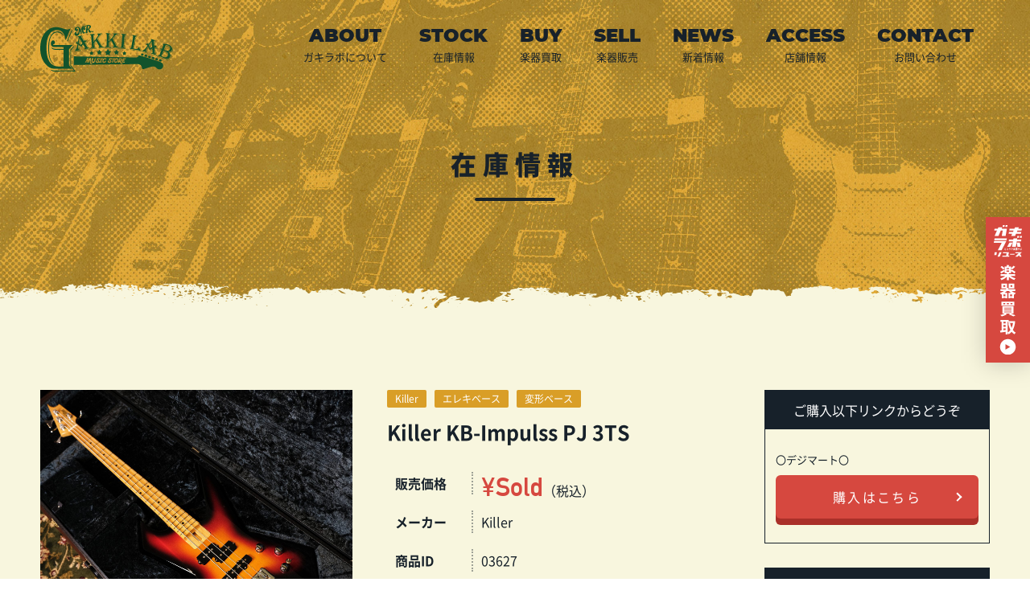

--- FILE ---
content_type: text/html; charset=UTF-8
request_url: https://mr-gakki-lab.com/stock/1804/
body_size: 12264
content:
<!doctype html>
<html lang="ja">

<head>
    <meta charset="UTF-8">
    <meta name="viewport" content="width=device-width, initial-scale=1">


    <!-- Google Tag Manager -->
    <script>
        (function(w, d, s, l, i) {
            w[l] = w[l] || [];
            w[l].push({
                'gtm.start': new Date().getTime(),
                event: 'gtm.js'
            });
            var f = d.getElementsByTagName(s)[0],
                j = d.createElement(s),
                dl = l != 'dataLayer' ? '&l=' + l : '';
            j.async = true;
            j.src =
                'https://www.googletagmanager.com/gtm.js?id=' + i + dl;
            f.parentNode.insertBefore(j, f);
        })(window, document, 'script', 'dataLayer', 'GTM-W6PHMVG');
    </script>
    <!-- End Google Tag Manager -->

                        <meta name="description" content="「Killer KB-Impulss PJ 3TS」&nbsp;&nbsp;キラーのシンボルとも言えるシェイプのインパルスベース。「KG-PRIME」のシェイプをそのままベースにアレンジしたこの…" />
                        <title>Killer KB-Impulss PJ 3TS | 札幌の楽器屋さん｜MR.GAKKI LAB｜中古買取・販売もお任せ</title>
            <link rel="stylesheet" href="https://mr-gakki-lab.com/wp-content/themes/mr-gakki-lab/css/all.min.css" type="text/css" />
    <link rel="stylesheet" href="https://mr-gakki-lab.com/wp-content/themes/mr-gakki-lab/js/slick.css" type="text/css">
    <link rel="stylesheet" href="https://mr-gakki-lab.com/wp-content/themes/mr-gakki-lab/js/slick-theme.css" type="text/css">
        <link rel="subresource" href="https://mr-gakki-lab.com/wp-content/themes/mr-gakki-lab/fonts/font.css">
    <link rel="stylesheet" href="https://mr-gakki-lab.com/wp-content/themes/mr-gakki-lab/css/reset.css" type="text/css" media="all">
    <link rel="stylesheet" href="https://mr-gakki-lab.com/wp-content/themes/mr-gakki-lab/style.css" type="text/css" media="all" />
    <link rel="profile" href="http://gmpg.org/xfn/11">
    <link rel="pingback" href="https://mr-gakki-lab.com/xmlrpc.php">
    <link rel="apple-touch-icon" sizes="180x180" href="https://mr-gakki-lab.com/wp-content/themes/mr-gakki-lab/img/favicons/apple-touch-icon.png">
    <link rel="icon" type="image/png" sizes="32x32" href="https://mr-gakki-lab.com/wp-content/themes/mr-gakki-lab/img/favicons/favicon-32x32.png">
    <link rel="icon" type="image/png" sizes="16x16" href="https://mr-gakki-lab.com/wp-content/themes/mr-gakki-lab/img/favicons/favicon-16x16.png">
    <link rel="manifest" href="https://mr-gakki-lab.com/wp-content/themes/mr-gakki-lab/img/favicons/site.webmanifest">
    <link rel="mask-icon" href="https://mr-gakki-lab.com/wp-content/themes/mr-gakki-lab/img/favicons/safari-pinned-tab.svg" color="#5bbad5">
    <link rel="shortcut icon" href="https://mr-gakki-lab.com/wp-content/themes/mr-gakki-lab/img/favicons/favicon.ico">
    <meta name="msapplication-TileColor" content="#ffc40d">
    <meta name="msapplication-config" content="/favicons/browserconfig.xml">
    <meta name="theme-color" content="#ffffff">
    

<script type="application/ld+json">
    [{
            "@context": "http://schema.org",
            "@type": "Corporation",
            "name": "MR. GAKKI LAB",
            "url": "https://mr-gakki-lab.com",
                        "image": "https://mr-gakki-lab.com/wp-content/themes/mr-gakki-lab/img/header.jpg",
 "description": "MR.GAKKI LABは札幌市東区にある楽器屋です。楽器の販売や買取り,預かり販売代行も対応可能。全ての音楽人の皆様に楽器屋を通して少しでも幸せを届けたい。そんな想いを込めてオープンしました。どんな楽器でもまずはご相談ください。",
             "logo": {
                "@type": "ImageObject",
                "url": "https://mr-gakki-lab.com/wp-content/themes/mr-gakki-lab/img/nologo.jpg"
            },
            "telephone": "011-792-8900",
            "faxNumber": "011-776-7576",
            "address": {
                "@type": "PostalAddress",
                "addressRegion": "北海道",
                "addressLocality": "札幌市",
                "streetAddress": "東区東苗穂６条３丁目４−２４",
                "postalCode": "007-0806",
                "addressCountry": "JP"
            },
            "contactPoint": [{
                "@type": "ContactPoint",
                "telephone": "011-792-8900",
                "contactType": "customer service"
            }]
        },
        {
            "@context": "http://schema.org",
            "@type": "WebPageElement",
            "@graph": [
                 {
					"@type": "SiteNavigationElement",
					"position": "1",
					"name": "お問い合わせ",
					"url": "https://mr-gakki-lab.com/contact/"
					},
					
 {
					"@type": "SiteNavigationElement",
					"position": "2",
					"name": "お買い物カゴ",
					"url": "https://mr-gakki-lab.com/cart/"
					},
					
 {
					"@type": "SiteNavigationElement",
					"position": "3",
					"name": "ガキラボについて",
					"url": "https://mr-gakki-lab.com/about/"
					},
					
 {
					"@type": "SiteNavigationElement",
					"position": "4",
					"name": "ショップ",
					"url": "https://mr-gakki-lab.com/shop/"
					},
					
 {
					"@type": "SiteNavigationElement",
					"position": "5",
					"name": "マイアカウント",
					"url": "https://mr-gakki-lab.com/my-account/"
					},
					
 {
					"@type": "SiteNavigationElement",
					"position": "6",
					"name": "店舗情報",
					"url": "https://mr-gakki-lab.com/access/"
					},
					
 {
					"@type": "SiteNavigationElement",
					"position": "7",
					"name": "支払い",
					"url": "https://mr-gakki-lab.com/checkout/"
					},
					
 {
					"@type": "SiteNavigationElement",
					"position": "8",
					"name": "楽器販売",
					"url": "https://mr-gakki-lab.com/sell/"
					},
					
 {
					"@type": "SiteNavigationElement",
					"position": "9",
					"name": "楽器買取",
					"url": "https://mr-gakki-lab.com/buy/"
					},
					
 {
					"@type": "SiteNavigationElement",
					"position": "10",
					"name": "LINE査定",
					"url": "https://mr-gakki-lab.com/buy/line-audit/"
					},
					
 {
					"@type": "SiteNavigationElement",
					"position": "11",
					"name": "ご利用案内",
					"url": "https://mr-gakki-lab.com/buy/guide/"
					},
					
 {
					"@type": "SiteNavigationElement",
					"position": "12",
					"name": "出張買取",
					"url": "https://mr-gakki-lab.com/buy/trip/"
					},
					
 {
					"@type": "SiteNavigationElement",
					"position": "13",
					"name": "宅配買取",
					"url": "https://mr-gakki-lab.com/buy/delivery/"
					},
					
 {
					"@type": "SiteNavigationElement",
					"position": "14",
					"name": "店頭買取",
					"url": "https://mr-gakki-lab.com/buy/store/"
					},
					
 {
					"@type": "SiteNavigationElement",
					"position": "15",
					"name": "買取申込",
					"url": "https://mr-gakki-lab.com/buy/request/"
					},
					
 {
					"@type": "SiteNavigationElement",
					"position": "16",
					"name": "預かり代行販売",
					"url": "https://mr-gakki-lab.com/buy/agency/"
					}
					
            ]
        }
    ]
</script>

    <script type="application/ld+json">
        {
            "@context": "http://schema.org",
            "@type": "BlogPosting",
            "mainEntityOfPage": {
                "@type": "WebPage",
                "@id": "https://mr-gakki-lab.com/stock/1804/"
            },
            "headline": "Killer KB-Impulss PJ 3TS",
            "image": {
                "@type": "ImageObject",
                 "url": "https://mr-gakki-lab.com/wp-content/uploads/2023/12/DSCF8114.jpg"
            },
            "datePublished": "2023-12-09T18:59:26+09:00",
            "dateModified": "2024-07-23T18:50:25+09:00 ",
            "articleSection": "
            <br />
<b>Warning</b>:  Undefined array key 0 in <b>/home/gakilab/mr-gakki-lab.com/public_html/wp-content/themes/mr-gakki-lab/inc/json_ld.php</b> on line <b>159</b><br />
<br />
<b>Warning</b>:  Attempt to read property "cat_name" on null in <b>/home/gakilab/mr-gakki-lab.com/public_html/wp-content/themes/mr-gakki-lab/inc/json_ld.php</b> on line <b>159</b><br />
 ",
             "description": "「Killer KB-Impulss PJ 3TS」キラーのシンボルとも言えるシェイプのインパルスベース。「KG-PRIME」のシェイプをそのままベースにアレンジしたこのモデルはエッジの効いた鋭いフォ…"
        }
    </script>















        <meta name='robots' content='index, follow, max-image-preview:large, max-snippet:-1, max-video-preview:-1' />
    <script>
        var ajaxurl = 'https://mr-gakki-lab.com/wp-admin/admin-ajax.php';
    </script>

	<!-- This site is optimized with the Yoast SEO plugin v26.7 - https://yoast.com/wordpress/plugins/seo/ -->
	<meta name="description" content="ミディアムスケールで高い操作性を誇る、「KB-Impulss PJ 3TS」生産完了品！エッジの効いたシェイプのインパルスベース。" />
	<link rel="canonical" href="https://mr-gakki-lab.com/stock/1804/" />
	<meta property="og:locale" content="ja_JP" />
	<meta property="og:type" content="article" />
	<meta property="og:title" content="Killer KB-Impulss PJ 3TS | 札幌の楽器屋さん｜MR.GAKKI LAB｜中古買取・販売もお任せ" />
	<meta property="og:description" content="ミディアムスケールで高い操作性を誇る、「KB-Impulss PJ 3TS」生産完了品！エッジの効いたシェイプのインパルスベース。" />
	<meta property="og:url" content="https://mr-gakki-lab.com/stock/1804/" />
	<meta property="og:site_name" content="札幌の楽器屋さん｜MR.GAKKI LAB｜中古買取・販売もお任せ" />
	<meta property="article:modified_time" content="2024-07-23T09:50:25+00:00" />
	<meta property="og:image" content="https://mr-gakki-lab.com/wp-content/uploads/2023/12/DSCF8114-1024x1024.jpg" />
	<meta property="og:image:width" content="1024" />
	<meta property="og:image:height" content="1024" />
	<meta property="og:image:type" content="image/jpeg" />
	<meta name="twitter:card" content="summary_large_image" />
	<meta name="twitter:site" content="@MRGAKKILAB" />
	<meta name="twitter:label1" content="推定読み取り時間" />
	<meta name="twitter:data1" content="3分" />
	<script type="application/ld+json" class="yoast-schema-graph">{"@context":"https://schema.org","@graph":[{"@type":"WebPage","@id":"https://mr-gakki-lab.com/stock/1804/","url":"https://mr-gakki-lab.com/stock/1804/","name":"Killer KB-Impulss PJ 3TS | 札幌の楽器屋さん｜MR.GAKKI LAB｜中古買取・販売もお任せ","isPartOf":{"@id":"https://mr-gakki-lab.com/#website"},"primaryImageOfPage":{"@id":"https://mr-gakki-lab.com/stock/1804/#primaryimage"},"image":{"@id":"https://mr-gakki-lab.com/stock/1804/#primaryimage"},"thumbnailUrl":"https://mr-gakki-lab.com/wp-content/uploads/2023/12/DSCF8114.jpg","datePublished":"2023-12-09T09:59:26+00:00","dateModified":"2024-07-23T09:50:25+00:00","description":"ミディアムスケールで高い操作性を誇る、「KB-Impulss PJ 3TS」生産完了品！エッジの効いたシェイプのインパルスベース。","breadcrumb":{"@id":"https://mr-gakki-lab.com/stock/1804/#breadcrumb"},"inLanguage":"ja","potentialAction":[{"@type":"ReadAction","target":["https://mr-gakki-lab.com/stock/1804/"]}]},{"@type":"ImageObject","inLanguage":"ja","@id":"https://mr-gakki-lab.com/stock/1804/#primaryimage","url":"https://mr-gakki-lab.com/wp-content/uploads/2023/12/DSCF8114.jpg","contentUrl":"https://mr-gakki-lab.com/wp-content/uploads/2023/12/DSCF8114.jpg","width":2100,"height":2100,"caption":"Killer KB-Impulss PJ 3TS"},{"@type":"BreadcrumbList","@id":"https://mr-gakki-lab.com/stock/1804/#breadcrumb","itemListElement":[{"@type":"ListItem","position":1,"name":"ホーム","item":"https://mr-gakki-lab.com/"},{"@type":"ListItem","position":2,"name":"在庫情報","item":"https://mr-gakki-lab.com/stock/"},{"@type":"ListItem","position":3,"name":"Killer KB-Impulss PJ 3TS"}]},{"@type":"WebSite","@id":"https://mr-gakki-lab.com/#website","url":"https://mr-gakki-lab.com/","name":"札幌の楽器屋さん｜MR.GAKKI LAB｜中古買取・販売もお任せ","description":"MR.GAKKI LABは札幌市東区にある楽器屋です。楽器の販売や買取り,預かり販売代行も対応可能。全ての音楽人の皆様に楽器屋を通して少しでも幸せを届けたい。そんな想いを込めてオープンしました。どんな楽器でもまずはご相談ください。","publisher":{"@id":"https://mr-gakki-lab.com/#organization"},"potentialAction":[{"@type":"SearchAction","target":{"@type":"EntryPoint","urlTemplate":"https://mr-gakki-lab.com/?s={search_term_string}"},"query-input":{"@type":"PropertyValueSpecification","valueRequired":true,"valueName":"search_term_string"}}],"inLanguage":"ja"},{"@type":"Organization","@id":"https://mr-gakki-lab.com/#organization","name":"札幌の楽器屋さん｜MR.GAKKI LAB｜中古買取・販売もお任せ","url":"https://mr-gakki-lab.com/","logo":{"@type":"ImageObject","inLanguage":"ja","@id":"https://mr-gakki-lab.com/#/schema/logo/image/","url":"https://mr-gakki-lab.com/wp-content/uploads/2023/03/gakkilab_04snskakkoii-1024x1024.jpg","contentUrl":"https://mr-gakki-lab.com/wp-content/uploads/2023/03/gakkilab_04snskakkoii-1024x1024.jpg","width":1024,"height":1024,"caption":"札幌の楽器屋さん｜MR.GAKKI LAB｜中古買取・販売もお任せ"},"image":{"@id":"https://mr-gakki-lab.com/#/schema/logo/image/"},"sameAs":["https://x.com/MRGAKKILAB","http://instagram.com/mr.gakki_lab"]}]}</script>
	<!-- / Yoast SEO plugin. -->


<link rel='dns-prefetch' href='//challenges.cloudflare.com' />
<link rel="alternate" title="oEmbed (JSON)" type="application/json+oembed" href="https://mr-gakki-lab.com/wp-json/oembed/1.0/embed?url=https%3A%2F%2Fmr-gakki-lab.com%2Fstock%2F1804%2F" />
<link rel="alternate" title="oEmbed (XML)" type="text/xml+oembed" href="https://mr-gakki-lab.com/wp-json/oembed/1.0/embed?url=https%3A%2F%2Fmr-gakki-lab.com%2Fstock%2F1804%2F&#038;format=xml" />
<style id='wp-img-auto-sizes-contain-inline-css' type='text/css'>
img:is([sizes=auto i],[sizes^="auto," i]){contain-intrinsic-size:3000px 1500px}
/*# sourceURL=wp-img-auto-sizes-contain-inline-css */
</style>
<style id='classic-theme-styles-inline-css' type='text/css'>
/*! This file is auto-generated */
.wp-block-button__link{color:#fff;background-color:#32373c;border-radius:9999px;box-shadow:none;text-decoration:none;padding:calc(.667em + 2px) calc(1.333em + 2px);font-size:1.125em}.wp-block-file__button{background:#32373c;color:#fff;text-decoration:none}
/*# sourceURL=/wp-includes/css/classic-themes.min.css */
</style>
<link rel='stylesheet' id='cf7cf-style-css' href='https://mr-gakki-lab.com/wp-content/plugins/cf7-conditional-fields/style.css?ver=2.6.7' type='text/css' media='all' />
<script type="text/javascript" src="https://mr-gakki-lab.com/wp-includes/js/jquery/jquery.min.js?ver=3.7.1" id="jquery-core-js"></script>
<script type="text/javascript" src="https://mr-gakki-lab.com/wp-includes/js/jquery/jquery-migrate.min.js?ver=3.4.1" id="jquery-migrate-js"></script>
<script type="text/javascript" id="drilldown-js-extra">
/* <![CDATA[ */
var drilldown_vars = {"ajaxurl":"https://mr-gakki-lab.com/wp-admin/admin-ajax.php"};
//# sourceURL=drilldown-js-extra
/* ]]> */
</script>
<script type="text/javascript" src="https://mr-gakki-lab.com/wp-content/themes/mr-gakki-lab/js/drilldown.js?ver=6.9" id="drilldown-js"></script>
<link rel="https://api.w.org/" href="https://mr-gakki-lab.com/wp-json/" /><meta name="generator" content="WordPress 6.9" />
<link rel='shortlink' href='https://mr-gakki-lab.com/?p=1804' />
<style id='global-styles-inline-css' type='text/css'>
:root{--wp--preset--aspect-ratio--square: 1;--wp--preset--aspect-ratio--4-3: 4/3;--wp--preset--aspect-ratio--3-4: 3/4;--wp--preset--aspect-ratio--3-2: 3/2;--wp--preset--aspect-ratio--2-3: 2/3;--wp--preset--aspect-ratio--16-9: 16/9;--wp--preset--aspect-ratio--9-16: 9/16;--wp--preset--color--black: #000000;--wp--preset--color--cyan-bluish-gray: #abb8c3;--wp--preset--color--white: #ffffff;--wp--preset--color--pale-pink: #f78da7;--wp--preset--color--vivid-red: #cf2e2e;--wp--preset--color--luminous-vivid-orange: #ff6900;--wp--preset--color--luminous-vivid-amber: #fcb900;--wp--preset--color--light-green-cyan: #7bdcb5;--wp--preset--color--vivid-green-cyan: #00d084;--wp--preset--color--pale-cyan-blue: #8ed1fc;--wp--preset--color--vivid-cyan-blue: #0693e3;--wp--preset--color--vivid-purple: #9b51e0;--wp--preset--gradient--vivid-cyan-blue-to-vivid-purple: linear-gradient(135deg,rgb(6,147,227) 0%,rgb(155,81,224) 100%);--wp--preset--gradient--light-green-cyan-to-vivid-green-cyan: linear-gradient(135deg,rgb(122,220,180) 0%,rgb(0,208,130) 100%);--wp--preset--gradient--luminous-vivid-amber-to-luminous-vivid-orange: linear-gradient(135deg,rgb(252,185,0) 0%,rgb(255,105,0) 100%);--wp--preset--gradient--luminous-vivid-orange-to-vivid-red: linear-gradient(135deg,rgb(255,105,0) 0%,rgb(207,46,46) 100%);--wp--preset--gradient--very-light-gray-to-cyan-bluish-gray: linear-gradient(135deg,rgb(238,238,238) 0%,rgb(169,184,195) 100%);--wp--preset--gradient--cool-to-warm-spectrum: linear-gradient(135deg,rgb(74,234,220) 0%,rgb(151,120,209) 20%,rgb(207,42,186) 40%,rgb(238,44,130) 60%,rgb(251,105,98) 80%,rgb(254,248,76) 100%);--wp--preset--gradient--blush-light-purple: linear-gradient(135deg,rgb(255,206,236) 0%,rgb(152,150,240) 100%);--wp--preset--gradient--blush-bordeaux: linear-gradient(135deg,rgb(254,205,165) 0%,rgb(254,45,45) 50%,rgb(107,0,62) 100%);--wp--preset--gradient--luminous-dusk: linear-gradient(135deg,rgb(255,203,112) 0%,rgb(199,81,192) 50%,rgb(65,88,208) 100%);--wp--preset--gradient--pale-ocean: linear-gradient(135deg,rgb(255,245,203) 0%,rgb(182,227,212) 50%,rgb(51,167,181) 100%);--wp--preset--gradient--electric-grass: linear-gradient(135deg,rgb(202,248,128) 0%,rgb(113,206,126) 100%);--wp--preset--gradient--midnight: linear-gradient(135deg,rgb(2,3,129) 0%,rgb(40,116,252) 100%);--wp--preset--font-size--small: 13px;--wp--preset--font-size--medium: 20px;--wp--preset--font-size--large: 36px;--wp--preset--font-size--x-large: 42px;--wp--preset--spacing--20: 0.44rem;--wp--preset--spacing--30: 0.67rem;--wp--preset--spacing--40: 1rem;--wp--preset--spacing--50: 1.5rem;--wp--preset--spacing--60: 2.25rem;--wp--preset--spacing--70: 3.38rem;--wp--preset--spacing--80: 5.06rem;--wp--preset--shadow--natural: 6px 6px 9px rgba(0, 0, 0, 0.2);--wp--preset--shadow--deep: 12px 12px 50px rgba(0, 0, 0, 0.4);--wp--preset--shadow--sharp: 6px 6px 0px rgba(0, 0, 0, 0.2);--wp--preset--shadow--outlined: 6px 6px 0px -3px rgb(255, 255, 255), 6px 6px rgb(0, 0, 0);--wp--preset--shadow--crisp: 6px 6px 0px rgb(0, 0, 0);}:where(.is-layout-flex){gap: 0.5em;}:where(.is-layout-grid){gap: 0.5em;}body .is-layout-flex{display: flex;}.is-layout-flex{flex-wrap: wrap;align-items: center;}.is-layout-flex > :is(*, div){margin: 0;}body .is-layout-grid{display: grid;}.is-layout-grid > :is(*, div){margin: 0;}:where(.wp-block-columns.is-layout-flex){gap: 2em;}:where(.wp-block-columns.is-layout-grid){gap: 2em;}:where(.wp-block-post-template.is-layout-flex){gap: 1.25em;}:where(.wp-block-post-template.is-layout-grid){gap: 1.25em;}.has-black-color{color: var(--wp--preset--color--black) !important;}.has-cyan-bluish-gray-color{color: var(--wp--preset--color--cyan-bluish-gray) !important;}.has-white-color{color: var(--wp--preset--color--white) !important;}.has-pale-pink-color{color: var(--wp--preset--color--pale-pink) !important;}.has-vivid-red-color{color: var(--wp--preset--color--vivid-red) !important;}.has-luminous-vivid-orange-color{color: var(--wp--preset--color--luminous-vivid-orange) !important;}.has-luminous-vivid-amber-color{color: var(--wp--preset--color--luminous-vivid-amber) !important;}.has-light-green-cyan-color{color: var(--wp--preset--color--light-green-cyan) !important;}.has-vivid-green-cyan-color{color: var(--wp--preset--color--vivid-green-cyan) !important;}.has-pale-cyan-blue-color{color: var(--wp--preset--color--pale-cyan-blue) !important;}.has-vivid-cyan-blue-color{color: var(--wp--preset--color--vivid-cyan-blue) !important;}.has-vivid-purple-color{color: var(--wp--preset--color--vivid-purple) !important;}.has-black-background-color{background-color: var(--wp--preset--color--black) !important;}.has-cyan-bluish-gray-background-color{background-color: var(--wp--preset--color--cyan-bluish-gray) !important;}.has-white-background-color{background-color: var(--wp--preset--color--white) !important;}.has-pale-pink-background-color{background-color: var(--wp--preset--color--pale-pink) !important;}.has-vivid-red-background-color{background-color: var(--wp--preset--color--vivid-red) !important;}.has-luminous-vivid-orange-background-color{background-color: var(--wp--preset--color--luminous-vivid-orange) !important;}.has-luminous-vivid-amber-background-color{background-color: var(--wp--preset--color--luminous-vivid-amber) !important;}.has-light-green-cyan-background-color{background-color: var(--wp--preset--color--light-green-cyan) !important;}.has-vivid-green-cyan-background-color{background-color: var(--wp--preset--color--vivid-green-cyan) !important;}.has-pale-cyan-blue-background-color{background-color: var(--wp--preset--color--pale-cyan-blue) !important;}.has-vivid-cyan-blue-background-color{background-color: var(--wp--preset--color--vivid-cyan-blue) !important;}.has-vivid-purple-background-color{background-color: var(--wp--preset--color--vivid-purple) !important;}.has-black-border-color{border-color: var(--wp--preset--color--black) !important;}.has-cyan-bluish-gray-border-color{border-color: var(--wp--preset--color--cyan-bluish-gray) !important;}.has-white-border-color{border-color: var(--wp--preset--color--white) !important;}.has-pale-pink-border-color{border-color: var(--wp--preset--color--pale-pink) !important;}.has-vivid-red-border-color{border-color: var(--wp--preset--color--vivid-red) !important;}.has-luminous-vivid-orange-border-color{border-color: var(--wp--preset--color--luminous-vivid-orange) !important;}.has-luminous-vivid-amber-border-color{border-color: var(--wp--preset--color--luminous-vivid-amber) !important;}.has-light-green-cyan-border-color{border-color: var(--wp--preset--color--light-green-cyan) !important;}.has-vivid-green-cyan-border-color{border-color: var(--wp--preset--color--vivid-green-cyan) !important;}.has-pale-cyan-blue-border-color{border-color: var(--wp--preset--color--pale-cyan-blue) !important;}.has-vivid-cyan-blue-border-color{border-color: var(--wp--preset--color--vivid-cyan-blue) !important;}.has-vivid-purple-border-color{border-color: var(--wp--preset--color--vivid-purple) !important;}.has-vivid-cyan-blue-to-vivid-purple-gradient-background{background: var(--wp--preset--gradient--vivid-cyan-blue-to-vivid-purple) !important;}.has-light-green-cyan-to-vivid-green-cyan-gradient-background{background: var(--wp--preset--gradient--light-green-cyan-to-vivid-green-cyan) !important;}.has-luminous-vivid-amber-to-luminous-vivid-orange-gradient-background{background: var(--wp--preset--gradient--luminous-vivid-amber-to-luminous-vivid-orange) !important;}.has-luminous-vivid-orange-to-vivid-red-gradient-background{background: var(--wp--preset--gradient--luminous-vivid-orange-to-vivid-red) !important;}.has-very-light-gray-to-cyan-bluish-gray-gradient-background{background: var(--wp--preset--gradient--very-light-gray-to-cyan-bluish-gray) !important;}.has-cool-to-warm-spectrum-gradient-background{background: var(--wp--preset--gradient--cool-to-warm-spectrum) !important;}.has-blush-light-purple-gradient-background{background: var(--wp--preset--gradient--blush-light-purple) !important;}.has-blush-bordeaux-gradient-background{background: var(--wp--preset--gradient--blush-bordeaux) !important;}.has-luminous-dusk-gradient-background{background: var(--wp--preset--gradient--luminous-dusk) !important;}.has-pale-ocean-gradient-background{background: var(--wp--preset--gradient--pale-ocean) !important;}.has-electric-grass-gradient-background{background: var(--wp--preset--gradient--electric-grass) !important;}.has-midnight-gradient-background{background: var(--wp--preset--gradient--midnight) !important;}.has-small-font-size{font-size: var(--wp--preset--font-size--small) !important;}.has-medium-font-size{font-size: var(--wp--preset--font-size--medium) !important;}.has-large-font-size{font-size: var(--wp--preset--font-size--large) !important;}.has-x-large-font-size{font-size: var(--wp--preset--font-size--x-large) !important;}
/*# sourceURL=global-styles-inline-css */
</style>
</head>

<body class="wp-singular stock-template-default single single-stock postid-1804 wp-theme-mr-gakki-lab">
    <!-- Google Tag Manager (noscript) -->
    <noscript><iframe src="https://www.googletagmanager.com/ns.html?id=GTM-W6PHMVG" height="0" width="0" style="display:none;visibility:hidden"></iframe></noscript>
    <!-- End Google Tag Manager (noscript) -->
    <div class="wrap">
        <header>
            <div class="header">
                                <div class="h_nav_wrap flex">
                                            <div class="site_ttl"><a href="https://mr-gakki-lab.com"><img src="https://mr-gakki-lab.com/wp-content/themes/mr-gakki-lab/img/common/logo.svg" alt="札幌の楽器屋さん｜MR.GAKKI LAB｜中古買取・販売もお任せ"></a></div>
                                        <nav>
    <div class="pc_h_nav">
        <ul class="flex_c_c">
            <li><a href="https://mr-gakki-lab.com/about" data-text="about">ガキラボについて</a></li>
            <li><a href="https://mr-gakki-lab.com/stock" data-text="stock">在庫情報</a></li>
            <li><a href="https://mr-gakki-lab.com/buy" data-text="buy">楽器買取</a>
                <ul>
                    <li><a href="https://mr-gakki-lab.com/buy/store">店頭買取</a></li>
                    <li><a href="https://mr-gakki-lab.com/buy/delivery">宅配買取</a></li>
                    <li><a href="https://mr-gakki-lab.com/buy/trip">出張買取</a></li>
                    <li><a href="https://mr-gakki-lab.com/buy/agency">預かり代行販売</a></li>
                    <li><a href="https://mr-gakki-lab.com/buy/line-audit">LINE査定</a></li>
                    <li><a href="https://mr-gakki-lab.com/buy/request">買取申込</a></li>
                    <li><a href="https://mr-gakki-lab.com/buy/guide">ご利用案内</a></li>
                </ul>
            </li>
            <li><a href="https://mr-gakki-lab.com/sell" data-text="SELL">楽器販売</a></li>
            <li><a href="https://mr-gakki-lab.com/news" data-text="news">新着情報</a></li>
            <li><a href="https://mr-gakki-lab.com/access" data-text="ACCESS">店舗情報</a></li>
            <li><a href="https://mr-gakki-lab.com/contact" data-text="Contact">お問い合わせ</a></li>
        </ul>
    </div>

    <div class="sp_h_nav">
        <div class="menu-trigger">
            <span></span>
                        <span></span>
        </div>
        <div class="sp_h_nav_inner">
            <div class="sp_h_nav_left">
                <div class="sp_h_nav_left_inner">
                    <ul class="sp_h_nav_list">
                        <li>
                            <div><a href="https://mr-gakki-lab.com/" data-text="HOME">ホーム</a></div>
                        </li>
                        <li>
                            <div><a href="https://mr-gakki-lab.com/about" data-text="about">ガキラボについて</a></div>
                        </li>
                        <li>
                            <div><a href="https://mr-gakki-lab.com/stock" data-text="stock">在庫情報</a></div>
                        </li>
                        <li>
                            <div><a href="https://mr-gakki-lab.com/buy" data-text="buy">楽器買取</a></div>
                            <ul>
                                <li>
                                    <div><a href="https://mr-gakki-lab.com/buy/store">店頭買取</a></div>
                                </li>
                                <li>
                                    <div><a href="https://mr-gakki-lab.com/buy/delivery">宅配買取</a></div>
                                </li>
                                <li>
                                    <div><a href="https://mr-gakki-lab.com/buy/trip">出張買取</a></div>
                                </li>
                                <li>
                                    <div><a href="https://mr-gakki-lab.com/buy/agency">預かり代行販売</a></div>
                                </li>
                                <li>
                                    <div><a href="https://mr-gakki-lab.com/buy/line-audit">LINE査定</a></div>
                                </li>
                                <li>
                                    <div><a href="https://mr-gakki-lab.com/buy/request">買取申込</a></div>
                                </li>
                                <li>
                                    <div><a href="https://mr-gakki-lab.com/buy/guide">ご利用案内</a></div>
                                </li>
                            </ul>
                        </li>
                        <li>
                            <div><a href="https://mr-gakki-lab.com/sell" data-text="SELL">楽器販売</a></div>
                        </li>
                        <li>
                            <div><a href="https://mr-gakki-lab.com/news" data-text="news">新着情報</a></div>
                        </li>
                        <li>
                            <div><a href="https://mr-gakki-lab.com/access" data-text="ACCESS">店舗情報</a></div>
                        </li>
                    </ul>
                    <div class="sp_h_nav_sns">
                        <a href="https://www.instagram.com/mr.gakki_lab/" target="_blank" rel="noopener noreferrer"><i class="fa-brands fa-instagram"></i></a>
                        <a href="https://twitter.com/MRGAKKILAB" target="_blank" rel="noopener noreferrer"><i class="fa-brands fa-x-twitter"></i></a>
                        <a href="https://www.youtube.com/channel/UCdI5unIpCkkcnm8xeuzenhA" target="_blank" rel="noopener noreferrer"><i class="fa-brands fa-youtube"></i></a>
                    </div>
                    <div class="sp_h_nav_contact"><a href="https://mr-gakki-lab.com/contact">Contact US</a></div>
                    <div class="sp_h_nav_tel">
                        <p class="">〒007-0806</p><p>北海道札幌市東区東苗穂６条３丁目４−２４</p>
                                               <p class="">営業時間　13：00～19：00（火曜定休）</p>
                        <p class="flex"><span>Tel</span><a href="tel:011-792-8900">011-792-8900</a></p>
                    </div>
                </div>
            </div>
        </div>
            </div>
</nav>                </div>
                
                <div class="h_img_wrap">
                                            <div></div>
                        <div data-text="WORKS" class="h1">在庫情報</div>
                                    </div>
            </div>
        </header>
                <main class="main">
                        <div class="main_wrap"><div class="single_stock_wrap m_a m_lr flex">
    <div class="single_stock_inner">
        <div class="single_stock_inner_inner flex main_col">
                                <div class="thumbWrap">
                        <div class="thumbWrap_list">
                            <div class="thumbWrap_list_item"><a href="https://mr-gakki-lab.com/wp-content/uploads/2023/12/DSCF8114.jpg"><img width="2100" height="2100" src="[data-uri]" data-src="https://mr-gakki-lab.com/wp-content/uploads/2023/12/DSCF8114.jpg"  class="attachment-full size-full lazyload" style="width:100%;" data-aspectratio="2/2"  alt="Killer KB-Impulss PJ 3TS" decoding="async" fetchpriority="high" srcset="https://mr-gakki-lab.com/wp-content/uploads/2023/12/DSCF8114.jpg 2100w, https://mr-gakki-lab.com/wp-content/uploads/2023/12/DSCF8114-300x300.jpg 300w, https://mr-gakki-lab.com/wp-content/uploads/2023/12/DSCF8114-1024x1024.jpg 1024w, https://mr-gakki-lab.com/wp-content/uploads/2023/12/DSCF8114-768x768.jpg 768w, https://mr-gakki-lab.com/wp-content/uploads/2023/12/DSCF8114-1536x1536.jpg 1536w, https://mr-gakki-lab.com/wp-content/uploads/2023/12/DSCF8114-2048x2048.jpg 2048w" sizes="(max-width: 2100px) 100vw, 2100px" ></a></div><div class="thumbWrap_list_item"><a href="https://mr-gakki-lab.com/wp-content/uploads/2023/12/DSCF8118.jpg"><img width="2100" height="2100" src="[data-uri]" data-src="https://mr-gakki-lab.com/wp-content/uploads/2023/12/DSCF8118.jpg"  class="attachment-full size-full lazyload" style="width:100%;" data-aspectratio="2/2"  alt="Killer KB-Impulss PJ 3TS" decoding="async" srcset="https://mr-gakki-lab.com/wp-content/uploads/2023/12/DSCF8118.jpg 2100w, https://mr-gakki-lab.com/wp-content/uploads/2023/12/DSCF8118-300x300.jpg 300w, https://mr-gakki-lab.com/wp-content/uploads/2023/12/DSCF8118-1024x1024.jpg 1024w, https://mr-gakki-lab.com/wp-content/uploads/2023/12/DSCF8118-768x768.jpg 768w, https://mr-gakki-lab.com/wp-content/uploads/2023/12/DSCF8118-1536x1536.jpg 1536w, https://mr-gakki-lab.com/wp-content/uploads/2023/12/DSCF8118-2048x2048.jpg 2048w" sizes="(max-width: 2100px) 100vw, 2100px" ></a></div><div class="thumbWrap_list_item"><a href="https://mr-gakki-lab.com/wp-content/uploads/2023/12/DSCF8119.jpg"><img width="2100" height="2100" src="[data-uri]" data-src="https://mr-gakki-lab.com/wp-content/uploads/2023/12/DSCF8119.jpg"  class="attachment-full size-full lazyload" style="width:100%;" data-aspectratio="2/2"  alt="Killer KB-Impulss PJ 3TS" decoding="async" srcset="https://mr-gakki-lab.com/wp-content/uploads/2023/12/DSCF8119.jpg 2100w, https://mr-gakki-lab.com/wp-content/uploads/2023/12/DSCF8119-300x300.jpg 300w, https://mr-gakki-lab.com/wp-content/uploads/2023/12/DSCF8119-1024x1024.jpg 1024w, https://mr-gakki-lab.com/wp-content/uploads/2023/12/DSCF8119-768x768.jpg 768w, https://mr-gakki-lab.com/wp-content/uploads/2023/12/DSCF8119-1536x1536.jpg 1536w, https://mr-gakki-lab.com/wp-content/uploads/2023/12/DSCF8119-2048x2048.jpg 2048w" sizes="(max-width: 2100px) 100vw, 2100px" ></a></div><div class="thumbWrap_list_item"><a href="https://mr-gakki-lab.com/wp-content/uploads/2023/12/DSCF8122.jpg"><img width="2100" height="2100" src="[data-uri]" data-src="https://mr-gakki-lab.com/wp-content/uploads/2023/12/DSCF8122.jpg"  class="attachment-full size-full lazyload" style="width:100%;" data-aspectratio="2/2"  alt="Killer KB-Impulss PJ 3TS" decoding="async" loading="lazy" srcset="https://mr-gakki-lab.com/wp-content/uploads/2023/12/DSCF8122.jpg 2100w, https://mr-gakki-lab.com/wp-content/uploads/2023/12/DSCF8122-300x300.jpg 300w, https://mr-gakki-lab.com/wp-content/uploads/2023/12/DSCF8122-1024x1024.jpg 1024w, https://mr-gakki-lab.com/wp-content/uploads/2023/12/DSCF8122-768x768.jpg 768w, https://mr-gakki-lab.com/wp-content/uploads/2023/12/DSCF8122-1536x1536.jpg 1536w, https://mr-gakki-lab.com/wp-content/uploads/2023/12/DSCF8122-2048x2048.jpg 2048w" sizes="auto, (max-width: 2100px) 100vw, 2100px" ></a></div><div class="thumbWrap_list_item"><a href="https://mr-gakki-lab.com/wp-content/uploads/2023/12/DSCF8272.jpg"><img width="2100" height="2100" src="[data-uri]" data-src="https://mr-gakki-lab.com/wp-content/uploads/2023/12/DSCF8272.jpg"  class="attachment-full size-full lazyload" style="width:100%;" data-aspectratio="2/2"  alt="Killer KB-Impulss PJ 3TS" decoding="async" loading="lazy" srcset="https://mr-gakki-lab.com/wp-content/uploads/2023/12/DSCF8272.jpg 2100w, https://mr-gakki-lab.com/wp-content/uploads/2023/12/DSCF8272-300x300.jpg 300w, https://mr-gakki-lab.com/wp-content/uploads/2023/12/DSCF8272-1024x1024.jpg 1024w, https://mr-gakki-lab.com/wp-content/uploads/2023/12/DSCF8272-768x768.jpg 768w, https://mr-gakki-lab.com/wp-content/uploads/2023/12/DSCF8272-1536x1536.jpg 1536w, https://mr-gakki-lab.com/wp-content/uploads/2023/12/DSCF8272-2048x2048.jpg 2048w" sizes="auto, (max-width: 2100px) 100vw, 2100px" ></a></div><div class="thumbWrap_list_item"><a href="https://mr-gakki-lab.com/wp-content/uploads/2023/12/DSCF8275.jpg"><img width="2100" height="2100" src="[data-uri]" data-src="https://mr-gakki-lab.com/wp-content/uploads/2023/12/DSCF8275.jpg"  class="attachment-full size-full lazyload" style="width:100%;" data-aspectratio="2/2"  alt="Killer KB-Impulss PJ 3TS" decoding="async" loading="lazy" srcset="https://mr-gakki-lab.com/wp-content/uploads/2023/12/DSCF8275.jpg 2100w, https://mr-gakki-lab.com/wp-content/uploads/2023/12/DSCF8275-300x300.jpg 300w, https://mr-gakki-lab.com/wp-content/uploads/2023/12/DSCF8275-1024x1024.jpg 1024w, https://mr-gakki-lab.com/wp-content/uploads/2023/12/DSCF8275-768x768.jpg 768w, https://mr-gakki-lab.com/wp-content/uploads/2023/12/DSCF8275-1536x1536.jpg 1536w, https://mr-gakki-lab.com/wp-content/uploads/2023/12/DSCF8275-2048x2048.jpg 2048w" sizes="auto, (max-width: 2100px) 100vw, 2100px" ></a></div><div class="thumbWrap_list_item"><a href="https://mr-gakki-lab.com/wp-content/uploads/2023/12/DSCF8276.jpg"><img width="2100" height="2100" src="[data-uri]" data-src="https://mr-gakki-lab.com/wp-content/uploads/2023/12/DSCF8276.jpg"  class="attachment-full size-full lazyload" style="width:100%;" data-aspectratio="2/2"  alt="Killer KB-Impulss PJ 3TS" decoding="async" loading="lazy" srcset="https://mr-gakki-lab.com/wp-content/uploads/2023/12/DSCF8276.jpg 2100w, https://mr-gakki-lab.com/wp-content/uploads/2023/12/DSCF8276-300x300.jpg 300w, https://mr-gakki-lab.com/wp-content/uploads/2023/12/DSCF8276-1024x1024.jpg 1024w, https://mr-gakki-lab.com/wp-content/uploads/2023/12/DSCF8276-768x768.jpg 768w, https://mr-gakki-lab.com/wp-content/uploads/2023/12/DSCF8276-1536x1536.jpg 1536w, https://mr-gakki-lab.com/wp-content/uploads/2023/12/DSCF8276-2048x2048.jpg 2048w" sizes="auto, (max-width: 2100px) 100vw, 2100px" ></a></div><div class="thumbWrap_list_item"><a href="https://mr-gakki-lab.com/wp-content/uploads/2023/12/DSCF8277.jpg"><img width="2100" height="2100" src="[data-uri]" data-src="https://mr-gakki-lab.com/wp-content/uploads/2023/12/DSCF8277.jpg"  class="attachment-full size-full lazyload" style="width:100%;" data-aspectratio="2/2"  alt="Killer KB-Impulss PJ 3TS" decoding="async" loading="lazy" srcset="https://mr-gakki-lab.com/wp-content/uploads/2023/12/DSCF8277.jpg 2100w, https://mr-gakki-lab.com/wp-content/uploads/2023/12/DSCF8277-300x300.jpg 300w, https://mr-gakki-lab.com/wp-content/uploads/2023/12/DSCF8277-1024x1024.jpg 1024w, https://mr-gakki-lab.com/wp-content/uploads/2023/12/DSCF8277-768x768.jpg 768w, https://mr-gakki-lab.com/wp-content/uploads/2023/12/DSCF8277-1536x1536.jpg 1536w, https://mr-gakki-lab.com/wp-content/uploads/2023/12/DSCF8277-2048x2048.jpg 2048w" sizes="auto, (max-width: 2100px) 100vw, 2100px" ></a></div><div class="thumbWrap_list_item"><a href="https://mr-gakki-lab.com/wp-content/uploads/2023/12/DSCF8278.jpg"><img width="2100" height="2100" src="[data-uri]" data-src="https://mr-gakki-lab.com/wp-content/uploads/2023/12/DSCF8278.jpg"  class="attachment-full size-full lazyload" style="width:100%;" data-aspectratio="2/2"  alt="Killer KB-Impulss PJ 3TS" decoding="async" loading="lazy" srcset="https://mr-gakki-lab.com/wp-content/uploads/2023/12/DSCF8278.jpg 2100w, https://mr-gakki-lab.com/wp-content/uploads/2023/12/DSCF8278-300x300.jpg 300w, https://mr-gakki-lab.com/wp-content/uploads/2023/12/DSCF8278-1024x1024.jpg 1024w, https://mr-gakki-lab.com/wp-content/uploads/2023/12/DSCF8278-768x768.jpg 768w, https://mr-gakki-lab.com/wp-content/uploads/2023/12/DSCF8278-1536x1536.jpg 1536w, https://mr-gakki-lab.com/wp-content/uploads/2023/12/DSCF8278-2048x2048.jpg 2048w" sizes="auto, (max-width: 2100px) 100vw, 2100px" ></a></div><div class="thumbWrap_list_item"><a href="https://mr-gakki-lab.com/wp-content/uploads/2023/12/DSCF8279.jpg"><img width="2100" height="2100" src="[data-uri]" data-src="https://mr-gakki-lab.com/wp-content/uploads/2023/12/DSCF8279.jpg"  class="attachment-full size-full lazyload" style="width:100%;" data-aspectratio="2/2"  alt="Killer KB-Impulss PJ 3TS" decoding="async" loading="lazy" srcset="https://mr-gakki-lab.com/wp-content/uploads/2023/12/DSCF8279.jpg 2100w, https://mr-gakki-lab.com/wp-content/uploads/2023/12/DSCF8279-300x300.jpg 300w, https://mr-gakki-lab.com/wp-content/uploads/2023/12/DSCF8279-1024x1024.jpg 1024w, https://mr-gakki-lab.com/wp-content/uploads/2023/12/DSCF8279-768x768.jpg 768w, https://mr-gakki-lab.com/wp-content/uploads/2023/12/DSCF8279-1536x1536.jpg 1536w, https://mr-gakki-lab.com/wp-content/uploads/2023/12/DSCF8279-2048x2048.jpg 2048w" sizes="auto, (max-width: 2100px) 100vw, 2100px" ></a></div>                        </div>
                        <div class="thumbWrap_list--nav">
                            <div class="slideThumb"><img width="400" height="300" src="[data-uri]" data-src="https://mr-gakki-lab.com/wp-content/uploads/2023/12/DSCF8114-400x300.jpg"  class="attachment-thumbnail size-thumbnail lazyload" style="width:100%;" data-aspectratio="4/3"  alt="Killer KB-Impulss PJ 3TS" decoding="async" loading="lazy" ></div><div class="slideThumb"><img width="400" height="300" src="[data-uri]" data-src="https://mr-gakki-lab.com/wp-content/uploads/2023/12/DSCF8118-400x300.jpg"  class="attachment-thumbnail size-thumbnail lazyload" style="width:100%;" data-aspectratio="4/3"  alt="Killer KB-Impulss PJ 3TS" decoding="async" loading="lazy" ></div><div class="slideThumb"><img width="400" height="300" src="[data-uri]" data-src="https://mr-gakki-lab.com/wp-content/uploads/2023/12/DSCF8119-400x300.jpg"  class="attachment-thumbnail size-thumbnail lazyload" style="width:100%;" data-aspectratio="4/3"  alt="Killer KB-Impulss PJ 3TS" decoding="async" loading="lazy" ></div><div class="slideThumb"><img width="400" height="300" src="[data-uri]" data-src="https://mr-gakki-lab.com/wp-content/uploads/2023/12/DSCF8122-400x300.jpg"  class="attachment-thumbnail size-thumbnail lazyload" style="width:100%;" data-aspectratio="4/3"  alt="Killer KB-Impulss PJ 3TS" decoding="async" loading="lazy" ></div><div class="slideThumb"><img width="400" height="300" src="[data-uri]" data-src="https://mr-gakki-lab.com/wp-content/uploads/2023/12/DSCF8272-400x300.jpg"  class="attachment-thumbnail size-thumbnail lazyload" style="width:100%;" data-aspectratio="4/3"  alt="Killer KB-Impulss PJ 3TS" decoding="async" loading="lazy" ></div><div class="slideThumb"><img width="400" height="300" src="[data-uri]" data-src="https://mr-gakki-lab.com/wp-content/uploads/2023/12/DSCF8275-400x300.jpg"  class="attachment-thumbnail size-thumbnail lazyload" style="width:100%;" data-aspectratio="4/3"  alt="Killer KB-Impulss PJ 3TS" decoding="async" loading="lazy" ></div><div class="slideThumb"><img width="400" height="300" src="[data-uri]" data-src="https://mr-gakki-lab.com/wp-content/uploads/2023/12/DSCF8276-400x300.jpg"  class="attachment-thumbnail size-thumbnail lazyload" style="width:100%;" data-aspectratio="4/3"  alt="Killer KB-Impulss PJ 3TS" decoding="async" loading="lazy" ></div><div class="slideThumb"><img width="400" height="300" src="[data-uri]" data-src="https://mr-gakki-lab.com/wp-content/uploads/2023/12/DSCF8277-400x300.jpg"  class="attachment-thumbnail size-thumbnail lazyload" style="width:100%;" data-aspectratio="4/3"  alt="Killer KB-Impulss PJ 3TS" decoding="async" loading="lazy" ></div><div class="slideThumb"><img width="400" height="300" src="[data-uri]" data-src="https://mr-gakki-lab.com/wp-content/uploads/2023/12/DSCF8278-400x300.jpg"  class="attachment-thumbnail size-thumbnail lazyload" style="width:100%;" data-aspectratio="4/3"  alt="Killer KB-Impulss PJ 3TS" decoding="async" loading="lazy" ></div><div class="slideThumb"><img width="400" height="300" src="[data-uri]" data-src="https://mr-gakki-lab.com/wp-content/uploads/2023/12/DSCF8279-400x300.jpg"  class="attachment-thumbnail size-thumbnail lazyload" style="width:100%;" data-aspectratio="4/3"  alt="Killer KB-Impulss PJ 3TS" decoding="async" loading="lazy" ></div>                        </div>
                    </div>
                    <div class="single_stock_txt">
                        <div class="stock_cat"><a href="https://mr-gakki-lab.com/stock-cat/killer-deformationbase/" rel="tag">Killer</a>  <a href="https://mr-gakki-lab.com/stock-cat/electric-bass/" rel="tag">エレキベース</a>  <a href="https://mr-gakki-lab.com/stock-cat/deformationbase/" rel="tag">変形ベース</a></div>
                        <h1>Killer KB-Impulss PJ 3TS</h1>
                        <dl class="flex mb30">
                            <dt>販売価格</dt>
                            <dd><span>¥Sold</span>（税込）</dd>
                            <dt>メーカー</dt>
                            <dd>Killer</dd>
                            <dt>商品ID</dt>
                            <dd>03627</dd>
                            <dt>状態</dt>
                            <dd>B+：通常使用問題なし</dd>
                        </dl>
                                                <div class="mb30 single_stock_txt_buy">
                            <div class="mb30"><img src="[data-uri]" data-src="https://mr-gakki-lab.com/wp-content/themes/mr-gakki-lab/img/stock/stock_single_img01.svg" alt="この商品ガキラボリユースが買い取ります" class="lazyload"   style="width:100%;" data-aspectratio="0/0" ></div>
                            <div class="common_btn fc"><a href="https://mr-gakki-lab.com/buy/request">買取申込</a></div>
                        </div>
                        <div class="single_stock_txt_contact">
                            <p>些細な事でもお気軽にお問い合わせください</p>
                            <div class="flex">
                                <div>
                                    <a href="tel:011-792-8900">TEL<span>011-792-8900</span></a>
                                    <p>営業時間 13：00～19：00</p>
                                </div>
                                <div><a href="https://mr-gakki-lab.com/contact">メールでお問い合わせ</a></div>
                                <div><a href="https://page.line.me/gakkilab" target="_blank" rel="noopener noreferrer">LINEでお問い合わせ</a></div>
                            </div>
                        </div>
                    </div>
                                                            </div>
        <div class="sidebar_single_stock pc_none">
            <div class="sidebar_single_stock_buy mb30">
                <p class="mb10">ご購入以下リンクからどうぞ</p>
                                        <div class="buy_txt">〇デジマート〇</div>
                        <div class="buy_btn common_btn"><a href="https://www.digimart.net/cat03/shop5380/DS08582598/" target="_blank" rel="noopener noreferrer">購入はこちら</a></div>
                            </div>
            <div class="mailContact">
                <form action="https://mr-gakki-lab.com/contact/" method="post">
                    <input type="hidden" name="title" value="Killer KB-Impulss PJ 3TS">
                    <input type="hidden" name="number" value="03627">
                    <input type="submit" value="&#xf0e0; この商品へのお問い合わせ" class="button expanded alert fas">
                </form>
            </div>
                            <div class="caution_info mb30">
                    <div class="caution_info_ttl">注意事項</div>
                    <div>==========================================================<br />
<br />
◆こちらの商品は店頭等でも販売しております。<br />
販売後の商品情報の更新、削除は迅速を心掛けておりますが、<br />
リアルタイムでの更新が難しい場合もございます。<br />
万一ご注文後に売り切れの場合は誠に申し訳ございませんがご容赦ください。<br />
<br />
◆中古品の性質上、全ての状態表記が困難な場合がございます。<br />
シビアに確認されたい方は必ず事前にお問い合わせの上、<br />
ご検討をお願い申し上げます。</div>
                </div>
                        
<div class="share_sns_container">
    <ul class="flex">
        <li class="facebook"><a href="http://www.facebook.com/sharer.php?src=bm&u=https%3A%2F%2Fmr-gakki-lab.com%2Fstock%2F1804%2F&t=Killer+KB-Impulss+PJ+3TS｜札幌の楽器屋さん｜MR.GAKKI LAB｜中古買取・販売もお任せ" onclick="javascript:window.open(this.href, '', 'menubar=no,toolbar=no,resizable=yes,scrollbars=yes,height=300,width=600');return false;"><i class="fa-brands fa-facebook-f"></i></a>
        </li>
        <li class="tweet"><a href="http://twitter.com/intent/tweet?url=https%3A%2F%2Fmr-gakki-lab.com%2Fstock%2F1804%2F&text=Killer+KB-Impulss+PJ+3TS｜札幌の楽器屋さん｜MR.GAKKI LAB｜中古買取・販売もお任せ&tw_p=tweetbutton" onclick="javascript:window.open(this.href, '', 'menubar=no,toolbar=no,resizable=yes,scrollbars=yes,height=300,width=600');return false;"><i class="fa-brands fa-x-twitter"></i></a>
        </li>
        <li class="line">
            <a href="http://line.me/R/msg/text/?Killer KB-Impulss PJ 3TS%0D%0Ahttps://mr-gakki-lab.com/stock/1804/" onclick="javascript:window.open(this.href, '', 'menubar=no,toolbar=no,resizable=yes,scrollbars=yes,height=300,width=600');return false;"><i class="fa-brands fa-line"></i></a>
        </li>
    </ul>
</div>        </div>
                    <section>
                <div class="m_ps5 single_stock_main_txt">
                    <h2>商品説明</h2>
                    <div class="single_stock_main_txt_inner"><p><span>「Killer KB-Impulss PJ 3TS」</span></p>
<p>&nbsp;</p>
<p>&nbsp;</p>
<p><span>キラーのシンボルとも言えるシェイプのインパルスベース。</span><br /><span>「KG-PRIME」のシェイプをそのままベースにアレンジしたこのモデルは</span><br /><span>エッジの効いた鋭いフォルムのクールなルックスと、</span><br /><span>PJタイプのピックアップレイアウトによる</span><br /><span>バラエティ豊かなサウンドを持つモデルの1本です。</span></p>
<p>&nbsp;</p>
<p><span>ボディはメイプル材にて形成されており、</span><br /><span>メイプル指板との組み合わせによるガッツあふれるロックサウンドが大きな特徴となっています。</span></p>
<p>&nbsp;</p>
<p><span>また、特徴的なディープインサートジョイントネックによるタイトなアタック、</span><br /><span>ブラス削りだしブリッジによる豊かなサスティンも魅力の1本。</span></p>
<p>&nbsp;</p>
<p><span>ピックアップはPBタイプの力強い中低域と、</span><br /><span>JBタイプのタイトなキレの良いサウンドの組み合わせにより、</span><br /><span>様々なプレイスタイルにマッチし、</span><br /><span>シーンを問わず活躍してるサウンドです。</span></p>
<p>&nbsp;</p>
<p><span>また、ミディアムスケールで取り回しの良い細めのネックにより、</span><br /><span>高い操作性を誇る1本。</span><br /><span>細部にわたって特徴的な強いこだわりを反映させた、</span><br /><span>アクティブなルックスかつ高い演奏性を兼ね備えた1本となっております。</span></p>
<p>&nbsp;</p>
<p><span>[Spec]</span></p>
<p>&nbsp;</p>
<p><span>Body : Maple</span><br /><span>Neck : Maple, Deep Insert, 22 Frets</span><br /><span>Scale Length : 814mm</span><br /><span>Pickup : Front: KG-PB, Rear: KG-JBR</span><br /><span>Controls : Front Volume, Rear Volume, Master Tone, PU Select Switch</span><br /><span>Bridge : Original</span></p>
<p>&nbsp;</p>
<p>&nbsp;</p>
<p><span>◆付属品◆</span></p>
<p>&nbsp;</p>
<p><span>純正ハードケース(使用感有り)</span></p>
<p>&nbsp;</p>
<p>&nbsp;</p>
<p><strong>※他にも多くの楽器を掲載しております。</strong><br /><a href="https://mr-gakki-lab.com/stock/" target="_blank" rel="noopener">当店在庫一覧はコチラ</a></p>
<p>&nbsp;</p>
<p><strong>※当店の商品は国内最大級の楽器専門ショッピングモール「デジマート」にも掲載しています。</strong></p>
<p><a href="https://www.digimart.net/shop/5380/">デジマートショップページはコチラ</a></p>
<p>&nbsp;</p>
<p><strong>※買取のお申込みは楽器買取ページをご確認下さい。</strong></p>
<p><a href="https://mr-gakki-lab.com/buy/">楽器買取のお申込みはコチラ</a></p>
<p>&nbsp;</p>
<p><strong>※商品の保証対応に関しましては下記のページを必ずご確</strong><strong>認くださいませ。</strong></p>
<p><a href="https://www.digimart.net/shop/5380/tokushou#guarantee">商品の保証についてはコチラ</a></p>
<p>&nbsp;</p>
<p>&nbsp;</p>
</div>
                </div>
            </section>
                            <section>
                <div class="single_stock_main_subtxt">
                    <h2>商品詳細情報</h2>
                    <div class="single_stock_main_txt_inner">【コンディション】<br />
<br />
全体的に細かな擦れ、小さな打ち傷等の小傷、くすみ等はみられますが、<br />
大きな損傷等は無く、使用上問題のないコンディションの1本です。<br />
<br />
電装面も問題はなく、<br />
トラスロッドの余裕も左右に有り、<br />
使用上問題のないコンディションです。</div>
                </div>
            </section>
            </div>
    <div class="sidebar_single_stock sp_none">
        <div class="sidebar_single_stock_buy mb30">
            <p class="mb10">ご購入以下リンクからどうぞ</p>
                                <div class="buy_txt">〇デジマート〇</div>
                    <div class="buy_btn common_btn"><a href="https://www.digimart.net/cat03/shop5380/DS08582598/" target="_blank" rel="noopener noreferrer">購入はこちら</a></div>
                    </div>
        <div class="mailContact">
            <form action="https://mr-gakki-lab.com/contact/" method="post">
                <input type="hidden" name="title" value="Killer KB-Impulss PJ 3TS">
                <input type="hidden" name="number" value="03627">
                <input type="submit" value="&#xf0e0; この商品へのお問い合わせ" class="button expanded alert fas">
            </form>
        </div>
                    <div class="caution_info mb30">
                <div class="caution_info_ttl">注意事項</div>
                <div>==========================================================<br />
<br />
◆こちらの商品は店頭等でも販売しております。<br />
販売後の商品情報の更新、削除は迅速を心掛けておりますが、<br />
リアルタイムでの更新が難しい場合もございます。<br />
万一ご注文後に売り切れの場合は誠に申し訳ございませんがご容赦ください。<br />
<br />
◆中古品の性質上、全ての状態表記が困難な場合がございます。<br />
シビアに確認されたい方は必ず事前にお問い合わせの上、<br />
ご検討をお願い申し上げます。</div>
            </div>
                
<div class="share_sns_container">
    <ul class="flex">
        <li class="facebook"><a href="http://www.facebook.com/sharer.php?src=bm&u=https%3A%2F%2Fmr-gakki-lab.com%2Fstock%2F1804%2F&t=Killer+KB-Impulss+PJ+3TS｜札幌の楽器屋さん｜MR.GAKKI LAB｜中古買取・販売もお任せ" onclick="javascript:window.open(this.href, '', 'menubar=no,toolbar=no,resizable=yes,scrollbars=yes,height=300,width=600');return false;"><i class="fa-brands fa-facebook-f"></i></a>
        </li>
        <li class="tweet"><a href="http://twitter.com/intent/tweet?url=https%3A%2F%2Fmr-gakki-lab.com%2Fstock%2F1804%2F&text=Killer+KB-Impulss+PJ+3TS｜札幌の楽器屋さん｜MR.GAKKI LAB｜中古買取・販売もお任せ&tw_p=tweetbutton" onclick="javascript:window.open(this.href, '', 'menubar=no,toolbar=no,resizable=yes,scrollbars=yes,height=300,width=600');return false;"><i class="fa-brands fa-x-twitter"></i></a>
        </li>
        <li class="line">
            <a href="http://line.me/R/msg/text/?Killer KB-Impulss PJ 3TS%0D%0Ahttps://mr-gakki-lab.com/stock/1804/" onclick="javascript:window.open(this.href, '', 'menubar=no,toolbar=no,resizable=yes,scrollbars=yes,height=300,width=600');return false;"><i class="fa-brands fa-line"></i></a>
        </li>
    </ul>
</div>    </div>
</div>

</div>
    <div class="common_cta_wrap">
    <div class="common_cta_inner">
        <div class="tel ">
            <p class="mb10">どんな些細な事でも、お気軽にご相談・お問い合わせください。</p>
            <a href="tel:011-792-8900" class="flex mb10"><span>TEL</span>011-792-8900</a>
            <p>営業時間 13：00～19：00</p>
        </div>
        <div class="flex common_cta_inner_inner">
            <div class="common_cta_phone">
                <div><a href="https://mr-gakki-lab.com/contact">CONTACT US</a></div>
            </div>
            <div class="common_cta_mail">
                <div><a href="https://page.line.me/gakkilab" target="_blank" rel="noopener noreferrer">LINE US</a></div>
            </div>
        </div>
    </div>
</div></main>
            <div class="common_tracking_banner"><a href="https://mr-gakki-lab.com/buy"><img src="[data-uri]" data-src="https://mr-gakki-lab.com/wp-content/themes/mr-gakki-lab/img/common/common_tracking_banner.svg" alt="ガキラボリユース 楽器買取はこちら" class="lazyload"   style="width:100%;" data-aspectratio="0/0" ></a></div>
        <p id="page-top" class="sp_none2"><a href="#wrap"></a></p>
    <div class="breadcrumbsinner">
    <div class="breadcrumbs" vocab="http://schema.org/" typeof="BreadcrumbList">
        <span property="itemListElement" typeof="ListItem"><a property="item" typeof="WebPage" title="Go to 札幌の楽器屋さん｜MR.GAKKI LAB｜中古買取・販売もお任せ." href="https://mr-gakki-lab.com" class="home" ><span property="name">HOME</span></a><meta property="position" content="1"></span> &gt; <span property="itemListElement" typeof="ListItem"><a property="item" typeof="WebPage" title="在庫情報へ移動する" href="https://mr-gakki-lab.com/stock/" class="archive post-stock-archive" ><span property="name">在庫情報</span></a><meta property="position" content="2"></span> &gt; <span property="itemListElement" typeof="ListItem"><a property="item" typeof="WebPage" title="Go to the エレキベース 在庫情報のカテゴリー archives." href="https://mr-gakki-lab.com/stock-cat/electric-bass/" class="taxonomy stock-cat" ><span property="name">エレキベース</span></a><meta property="position" content="3"></span> &gt; <span property="itemListElement" typeof="ListItem"><a property="item" typeof="WebPage" title="Go to the 変形ベース 在庫情報のカテゴリー archives." href="https://mr-gakki-lab.com/stock-cat/deformationbase/" class="taxonomy stock-cat" ><span property="name">変形ベース</span></a><meta property="position" content="4"></span> &gt; <span property="itemListElement" typeof="ListItem"><a property="item" typeof="WebPage" title="Go to the Killer 在庫情報のカテゴリー archives." href="https://mr-gakki-lab.com/stock-cat/killer-deformationbase/" class="taxonomy stock-cat" ><span property="name">Killer</span></a><meta property="position" content="5"></span> &gt; <span property="itemListElement" typeof="ListItem"><span property="name" class="post post-stock current-item">Killer KB-Impulss PJ 3TS</span><meta property="url" content="https://mr-gakki-lab.com/stock/1804/"><meta property="position" content="6"></span>    </div>
</div><footer>
    <div class="footer">
        <div class="footer_inner flex">
            <div class="footer_address">
                <div class="site_ttl"><a href="https://mr-gakki-lab.com"><img src="[data-uri]" data-src="https://mr-gakki-lab.com/wp-content/themes/mr-gakki-lab/img/common/logo_w.svg" alt="札幌の楽器屋さん｜MR.GAKKI LAB｜中古買取・販売もお任せ" class="lazyload"   style="width:100%;" data-aspectratio="0/0" ></a></div>
                <div class="address_container">
                                       〒007-0806<br>北海道札幌市東区東苗穂６条３丁目４−２４<br>TEL：<a href="tel:011-792-8900">011-792-8900</a><br>営業時間 13：00～19：00<br>定休日：水曜<br>古物許可証番号：101040002382

                    <div class="footer_address_sns">
                        <a href="https://www.instagram.com/mr.gakki_lab/" target="_blank" rel="noopener noreferrer"><i class="fa-brands fa-instagram"></i></a>
                        <a href="https://twitter.com/MRGAKKILAB" target="_blank" rel="noopener noreferrer"><i class="fa-brands fa-x-twitter"></i></a>
                        <a href="https://www.youtube.com/channel/UCdI5unIpCkkcnm8xeuzenhA" target="_blank" rel="noopener noreferrer"><i class="fa-brands fa-youtube"></i></a>
                    </div>
                </div>
            </div>
            <div class="footer_nav_wrap flex">
                <ul class="footer_nav">
                    <li><a href="https://mr-gakki-lab.com/">ホーム</a></li>
                    <li><a href="https://mr-gakki-lab.com/about">ガキラボについて</a></li>
                    <li><a href="https://mr-gakki-lab.com/stock">在庫情報</a></li>
                    <li><a href="https://mr-gakki-lab.com/news">新着情報</a></li>
                    <li><a href="https://mr-gakki-lab.com/access">店舗情報</a></li>
                    <li><a href="https://mr-gakki-lab.com/contact">お問い合わせ</a></li>
                </ul>
                <ul class="footer_nav">
                    <li><a href="https://mr-gakki-lab.com/buy">楽器買取</a>
                        <ul>
                            <li><a href="https://mr-gakki-lab.com/buy/store">店頭買取</a></li>
                            <li><a href="https://mr-gakki-lab.com/buy/delivery">宅配買取</a></li>
                            <li><a href="https://mr-gakki-lab.com/buy/trip">出張買取</a></li>
                            <li><a href="https://mr-gakki-lab.com/buy/agency">預かり代行販売</a></li>
                            <li><a href="https://mr-gakki-lab.com/buy/line-audit">LINE査定</a></li>
                            <li><a href="https://mr-gakki-lab.com/buy/request">買取申込</a></li>
                            <li><a href="https://mr-gakki-lab.com/buy/guide">ご利用案内</a></li>
                        </ul>
                    </li>
                    <li><a href="https://mr-gakki-lab.com/sell" data-text="SELL">楽器販売</a></li>
                </ul>
            </div>
        </div>
        <div class="copyright">
            <p>&copy; 2026 MR. GAKKI LAB. </p>
        </div>
    </div>
</footer>
</div>
<script type="speculationrules">
{"prefetch":[{"source":"document","where":{"and":[{"href_matches":"/*"},{"not":{"href_matches":["/wp-*.php","/wp-admin/*","/wp-content/uploads/*","/wp-content/*","/wp-content/plugins/*","/wp-content/themes/mr-gakki-lab/*","/*\\?(.+)"]}},{"not":{"selector_matches":"a[rel~=\"nofollow\"]"}},{"not":{"selector_matches":".no-prefetch, .no-prefetch a"}}]},"eagerness":"conservative"}]}
</script>
<script type="text/javascript" src="https://challenges.cloudflare.com/turnstile/v0/api.js" id="cloudflare-turnstile-js" data-wp-strategy="async"></script>
<script type="text/javascript" id="cloudflare-turnstile-js-after">
/* <![CDATA[ */
document.addEventListener( 'wpcf7submit', e => turnstile.reset() );
//# sourceURL=cloudflare-turnstile-js-after
/* ]]> */
</script>
<script type="text/javascript" src="https://mr-gakki-lab.com/wp-content/themes/mr-gakki-lab/js/jquery-3.4.1.min.js"></script>
<script type="text/javascript" src="https://mr-gakki-lab.com/wp-content/themes/mr-gakki-lab/js/lazysizes.min.js"></script>
<script type="text/javascript" src="https://mr-gakki-lab.com/wp-content/themes/mr-gakki-lab/js/ls.aspectratio.min.js"></script>
<script type="text/javascript" src="https://mr-gakki-lab.com/wp-content/themes/mr-gakki-lab/js/slick.min.js"></script>
<script type="text/javascript" src="https://mr-gakki-lab.com/wp-content/themes/mr-gakki-lab/js/common.js"></script>
</body>

</html>

--- FILE ---
content_type: text/css
request_url: https://mr-gakki-lab.com/wp-content/themes/mr-gakki-lab/css/reset.css
body_size: 1355
content:
*:not(i) {
    color: var(--m_color);
    font-family: var(--font_ja);
    line-height: calc(.25rem + 1.3em + .25rem);
    margin: 0;
    outline: 0;
    padding: 0;
    quotes: none;
    vertical-align: baseline;
}
*,
::before,
::after {
    box-sizing: border-box;
}
*:where(:not(fieldset, progress, meter)) {
    background-origin: border-box;
    background-repeat: no-repeat;
    border-style: solid;
    border-width: 0;
    ;
}
html {
    block-size: 100%;
    -webkit-text-size-adjust: none;
}
@media (prefers-reduced-motion:no-preference) {
    html:focus-within {
        scroll-behavior: smooth;
    }
}
body {
    font-size: 16px;
    -webkit-font-smoothing: antialiased;
    min-block-size: 100%;
    position: relative;
    text-rendering: optimizeSpeed;
}
:where(img, svg, video, canvas, audio, iframe, embed, object) {
    display: block;
}
:where(img, svg, video) {
    block-size: auto;
    max-inline-size: 100%;
}
:where(svg) {
    fill: currentColor;
    stroke: none;
    ;
}
:where(svg):where(:not([fill])) {
    fill: none;
    stroke: currentColor;
    stroke-linecap: round;
    stroke-linejoin: round;
}
:where(svg):where(:not([width])) {
    inline-size: 5rem;
}
:where(input, button, textarea, select),
:where(input[type="file"])::-webkit-file-upload-button {
    color: inherit;
    font: inherit;
    font-size: inherit;
    letter-spacing: inherit -webkit-appearance: none;
}
:where(textarea) {
    resize: vertical;
}
@supports (resize:block) {
    :where(textarea) {
        resize: block;
    }
}
:where(p, h1, h2, h3, h4, h5, h6) {
    overflow-wrap: break-word;
}
h1 {
    font-size: 2em;
}
:where(ul, ol)[role="list"] {
    list-style: none;
}
a:not([class]) {
    text-decoration-skip-ink: auto;
}
:where(a[href], area, button, input, label[for], select, summary, textarea, [tabindex]:not([tabindex*="-"])) {
    cursor: pointer;
    touch-action: manipulation;
}
:where(input[type="file"]) {
    cursor: auto;
}
:where(input[type="file"])::-webkit-file-upload-button,
:where(input[type="file"])::file-selector-button {
    cursor: pointer;
}
@media (prefers-reduced-motion:no-preference) {
    :focus-visible {
        transition: outline-offset 145ms cubic-bezier(.25, 0, .4, 1);
    }
    :where(:not(:active)):focus-visible {
        transition-duration: .25s;
    }
}
:where(:not(:active)):focus-visible {
    outline-offset: 5px;
}
:where(button, button[type], input[type="button"], input[type="submit"], input[type="reset"]),
:where(input[type="file"])::-webkit-file-upload-button,
:where(input[type="file"])::file-selector-button {
    -webkit-tap-highlight-color: transparent;
    text-align: center;
    -webkit-touch-callout: none;
    user-select: none;
    ;
}
:where(button, button[type], input[type="button"], input[type="submit"], input[type="reset"])[disabled] {
    cursor: not-allowed;
}
blockquote:before,
blockquote:after,
q:before,
q:after {
    content: "";
    content: none;
}
ins {
    background-color: #ff9;
    color: #000;
    text-decoration: none;
}
mark {
    background-color: #ff9;
    color: #000;
    font-style: italic;
    font-weight: bold;
}
table {
    border-collapse: collapse;
    border-spacing: 0;
}
sup {
    color: gray;
    vertical-align: super;
}
fieldset {
    border: none;
    margin: 0;
    padding: 0;
}
ul,
ol,
li {
    list-style: none;
}
hr {
    border: 0;
    border-top: 1px solid #cccccc;
    display: block;
    height: 1px;
    margin: 1em 0;
    padding: 0;
}
a,
a:visited {
    background-color: transparent;
    color: #2ca6e0;
    font-size: 100%;
    margin: 0;
    padding: 0;
    transition: var(--tr);
    vertical-align: baseline;
}
a:hover {
    text-decoration: none;
}
.clearfix:after {
    clear: both;
    content: "";
    display: block;
    height: 0;
    overflow: hidden;
}
.clear {
    clear: both;
}
img {
    margin: 0;
    max-width: 100%;
    padding: 0;
    vertical-align: bottom;
    width: auto;
}
img:not([alt]) {
    outline: 3px dashed fuchsia;
}

--- FILE ---
content_type: text/css
request_url: https://mr-gakki-lab.com/wp-content/themes/mr-gakki-lab/style.css
body_size: 25223
content:
@charset "UTF-8";
/*
Theme Name: mr-gakki-lab
Author: num
Description: This is my original theme.
Version: 1.0
*/

/*-------------------------------------
定義
-------------------------------------*/
:root {
    --b_color: #ddd;
    --border_r: max(10px, min(15px, calc((100vw - 10px - 100%) * 9999)));
    --f_color: #562608;
    --font_en: "Montserrat", san-serif;
    --font_en2: "AkuraPopo", san-serif;
    --font_en3: "din1451alt", san-serif;
    --font_ja: "NotoSansJP", san-serif;
    --gr: linear-gradient(45deg, var(--m_color) 0%, #007bd7 50%, #00beff 100%);
    --h1_font: clamp(22px, 3vw, 32px);
    --h2_font: clamp(25px, 3vw, 70px);
    --h3_font: clamp(22px, 3vw, 55px);
    --a_color: #d6483f;
    --m_color: #17212a;
    --m_color2: #d99e27;
    --m_color3: #0eadaf;
    --m_ps3: 30px;
    --m_ps5: 50px;
    --m_ps8: 80px;
    --main_mp: 100px;
    --main_w: min(100%, 1440px);
    --tr: .3s ease-out;
}

/*-------------------------------------
JSアニメーションパーツ
-------------------------------------*/
/*順番にフェードアップアニメーション*/
.order_fadeUp {
    opacity: 0;
    -webkit-transform: translate3d(0, 20%, 0);
    transform: translate3d(0, 20%, 0);
    -webkit-transition: opacity 1.5s cubic-bezier(.19, 1, .22, 1) .2s,
        -webkit-transform 1.5s cubic-bezier(.19, 1, .22, 1) .2s;
    transition: opacity 1.5s cubic-bezier(.19, 1, .22, 1) .2s, transform 1.5s cubic-bezier(.19, 1, .22, 1) .6s,
        -webkit-transform 1.5s cubic-bezier(.19, 1, .22, 1) .2s;
}
.order_fadeUp-is-show {
    opacity: 1;
    -webkit-transform: translate3d(0, 0, 0);
    transform: translate3d(0, 0, 0);
}
/*フェードアップアニメーション*/
.fadeUp {
    opacity: 0;
    -webkit-transform: translate3d(0, 20%, 0);
    transform: translate3d(0, 20%, 0);
    -webkit-transition: opacity 1.5s cubic-bezier(.19, 1, .22, 1) .2s,
        -webkit-transform 1.5s cubic-bezier(.19, 1, .22, 1) .2s;
    transition: opacity 1.5s cubic-bezier(.19, 1, .22, 1) .2s, transform 1.5s cubic-bezier(.19, 1, .22, 1) .6s,
        -webkit-transform 1.5s cubic-bezier(.19, 1, .22, 1) .2s;
}
.fadeUp-is-show {
    opacity: 1;
    -webkit-transform: translate3d(0, 0, 0);
    transform: translate3d(0, 0, 0);
}
/*左方向から右へフェードイン*/
.slide_left_fadeIn {
    opacity: 0;
    -webkit-transform: translateX(-20%);
    transform: translateX(-20%);
    -webkit-transition: all 800ms cubic-bezier(.07, .76, .44, 1);
    transition: all 800ms cubic-bezier(.07, .76, .44, 1);
}
.slide_left_fadeIn-is-show {
    opacity: 1;
    -webkit-transform: translateX(0%);
    transform: translateX(0%);
}
/*右方向から左へフェードイン*/
.slide_right_fadeIn {
    opacity: 0;
    -webkit-transform: translateX(20%);
    transform: translateX(20%);
    -webkit-transition: all 800ms cubic-bezier(.07, .76, .44, 1);
    transition: all 800ms cubic-bezier(.07, .76, .44, 1);
}
.slide_right_fadeIn-is-show {
    opacity: 1;
    -webkit-transform: translateX(0%);
    transform: translateX(0%);
}
/*ボックスアニメーション*/
.block {
    overflow: hidden;
    position: relative;
    z-index: 0;
}
.block:before {
    background-color: #fff;
    content: "";
    display: block;
    height: 100%;
    left: 0;
    position: absolute;
    top: 0;
    -webkit-transform: translateX(0);
    -ms-transform: translateX(0);
    transform: translateX(0);
    -webkit-transform-origin: left;
    -ms-transform-origin: left;
    transform-origin: left;
    -webkit-transition: -webkit-transform .4s .1s cubic-bezier(.55, .085, .68, .53);
    transition: -webkit-transform .4s .1s cubic-bezier(.55, .085, .68, .53);
    transition: transform .4s .1s cubic-bezier(.55, .085, .68, .53);
    transition: transform .4s .1s cubic-bezier(.55, .085, .68, .53),
        -webkit-transform .4s .1s cubic-bezier(.55, .085, .68, .53);
    width: 100%;
    z-index: 1;
}
.block.block_is-show:before {
    -webkit-transform: translateX(101%);
    -ms-transform: translateX(101%);
    transform: translateX(101%);
}
.block:after {
    background-color: #555;
    content: "";
    display: block;
    height: 100%;
    left: 0;
    position: absolute;
    top: 0;
    -webkit-transform: scaleX(0) translateX(0);
    -ms-transform: scaleX(0) translateX(0);
    transform: scaleX(0) translateX(0);
    -webkit-transform-origin: left;
    -ms-transform-origin: left;
    transform-origin: left;
    -webkit-transition: -webkit-transform .6s cubic-bezier(.55, .085, .68, .53);
    transition: -webkit-transform .6s cubic-bezier(.55, .085, .68, .53);
    transition: transform .6s cubic-bezier(.55, .085, .68, .53);
    transition: transform .6s cubic-bezier(.55, .085, .68, .53),
        -webkit-transform .6s cubic-bezier(.55, .085, .68, .53);
    width: 100%;
    z-index: 1;
}
.block.block_is-show:after {
    -webkit-transform: scaleX(1) translateX(101%);
    -ms-transform: scaleX(1) translateX(101%);
    transform: scaleX(1) translateX(101%);
}
/*ボケながらフェードイン*/
.BlurFadeIn {
    visibility: hidden;
}
@keyframes blurAnime {
    from {
        filter: blur(30px);
        opacity: 0;
        transform: scale(1.2);
        visibility: hidden;
    }

    to {
        filter: blur(0);
        opacity: 1;
        transform: scale(1);
        visibility: visible;
    }
}
.BlurFadeIn-is-show {
    -webkit-animation: blurAnime 1s ease-in-out forwards 0s;
    -moz-animation: blurAnime 1s ease-in-out forwards 0s;
    animation: blurAnime 1s ease-in-out forwards 0s;
    visibility: visible;
}

/*-------------------------------------
共通パーツ
-------------------------------------*/
.pc_none2 {
    display: none;
}
.flex {
    display: -webkit-flex;
    display: flex;
}
.flex_c {
    display: -webkit-flex;
    display: flex;
    -webkit-justify-content: center;
    justify-content: center;
}
.flex_c2 {
    -webkit-align-items: center;
    align-items: center;
    display: -webkit-flex;
    display: flex;
}
.flex_c_c {
    -webkit-align-items: center;
    align-items: center;
    display: -webkit-flex;
    display: flex;
    -webkit-justify-content: center;
    justify-content: center;
}
.main_col {
    margin-bottom: var(--main_mp);
}
.main_col2 {
    margin-bottom: calc(var(--main_mp) * 1.5);
}
.main_col3 {
    margin-bottom: calc(var(--main_mp) * 2);
}
.main_pa {
    padding-bottom: var(--main_mp);
    padding-top: var(--main_mp);
}
.main_pa2 {
    padding-bottom: var(--m_ps8);
    padding-top: var(--m_ps8);
}
.m_a {
    max-width: var(--main_w);
    padding-left: var(--m_ps5);
    padding-right: var(--m_ps5);
}
.m_lr {
    margin-left: auto;
    margin-right: auto;
}
.m_ps3 {
    margin-bottom: var(--m_ps3);
}
.m_ps5 {
    margin-bottom: var(--m_ps5);
}
.m_ps8 {
    margin-bottom: var(--m_ps8);
}
.mb10 {
    margin-bottom: 10px;
}
.mb20 {
    margin-bottom: 20px;
}
.mb30 {
    margin-bottom: 30px;
}
.mb40 {
    margin-bottom: 40px;
}
.mb50 {
    margin-bottom: 50px;
}
.mb60 {
    margin-bottom: 60px;
}
.mb70 {
    margin-bottom: 70px;
}
.mb80 {
    margin-bottom: 80px;
}
.mb90 {
    margin-bottom: 90px;
}
.mb100 {
    margin-bottom: 100px;
}
.mt10 {
    margin-top: 10px;
}
.mt20 {
    margin-top: 20px;
}
.mt30 {
    margin-top: 30px;
}
.mt40 {
    margin-top: 40px;
}
.mt50 {
    margin-top: 50px;
}
.mt60 {
    margin-top: 60px;
}
.mt70 {
    margin-top: 70px;
}
.mt80 {
    margin-top: 80px;
}
.mt90 {
    margin-top: 90px;
}
.mt100 {
    margin-top: 100px;
}
.fc {
    text-align: center;
}
.fl {
    text-align: left;
}
.fr {
    text-align: right;
}
.fb {
    font-weight: bold;
}
.annotation {
    color: gray;
    font-size: 13px;
}

/*画像hoverアニメーション*/
.img_hover {
    overflow: hidden;
}
.img_hover a {
    display: block;
    height: 100%;
    overflow: hidden;
    width: 100%;
}
.img_hover:hover a {
    transform: scale(.96);
    transition: transform .6s cubic-bezier(.1, .6, .45, 1), -webkit-transform .6s cubic-bezier(.1, .6, .45, 1);
}
.img_hover img {
    height: 100%;
    object-fit: cover;
    transition: .6s cubic-bezier(.1, .6, .45, 1);
    width: 100%;
}
.img_hover:hover img {
    transform: scale(1.1);
}

/*ボタン*/
.common_btn a {
    background: var(--m_color);
    color: #fff;
    display: inline-block;
    font: clamp(14px, 2vw, 16px) var(--font_en2), var(--font_ja);
    letter-spacing: .15em;
    min-width: 250px;
    padding: 20px 20px;
    position: relative;
    text-decoration: none;
    transition: var(--tr);
    z-index: 0;
}
.common_btn a:before {
    border-right: 2px solid #fff;
    border-top: 2px solid #fff;
    content: "";
    display: block;
    height: 8px;
    margin-top: -1px;
    position: absolute;
    right: 25px;
    top: 50%;
    transform: rotate(45deg) translateY(-50%);
    width: 8px;
}
.common_btn a:after {
    content: "";
    position: absolute;
    top: 0;
    left: 0;
    width: 0;
    height: 100%;
    background: var(--m_color2);
    z-index: 0;
    transition: var(--tr);
    z-index: -1;
}
.common_btn a:hover:after {
    width: 100%;
}
/*ボタン２*/
.common_btn02 {
    width: fit-content;
}
.common_btn02 a {
    border-bottom: 5px solid var(--m_color);
    color: var(--m_color);
    display: block;
    font: 900 16px var(--font_en);
    padding-bottom: 6px;
    padding-right: 100px;
    position: relative;
    text-decoration: none;
}
.common_btn02 a:before {
    background: var(--m_color);
    content: "";
    height: 2px;
    left: 3px;
    left: calc(100% - 17px);
    position: absolute;
    top: 8px;
    transition: .3s ease-out;
    width: 15px;
}
.common_btn02 a:after {
    border-right: 2px solid var(--m_color);
    border-top: 2px solid var(--m_color);
    content: "";
    height: 10px;
    left: 3px;
    left: calc(100% - 11px);
    position: absolute;
    top: 4px;
    -webkit-transform: rotate(45deg);
    transform: rotate(45deg);
    transition: .3s ease-out;
    width: 10px;
}
.common_btn02 a:hover:before {
    transform: translateX(5px);
}
.common_btn02 a:hover:after {
    transform: rotate(45deg)translate(3px, -3px);
}
.common_btn02.fr {
    margin-left: auto;
}

/*-------------------------------------
CTA
-------------------------------------*/
.common_cta_wrap {
    overflow: hidden;
    padding-top: 4vw;
    position: relative;
    z-index: 0;
}

.common_cta_wrap:before {
    background: url(img/header/header.png) no-repeat;
    bottom: 0;
    content: "";
    height: calc(100% - 4vw);
    left: 0;
    pointer-events: none;
    position: absolute;
    width: 100%;
    z-index: 1;
}
.common_cta_inner .tel:after {
    aspect-ratio: 500/360;
    background: url(img/common/grunge_img01.png) no-repeat 50% / contain;
    content: "";
    height: auto;
    position: absolute;
    right: 0;
    top: 0;
    width: min(400px, 22vw);
    z-index: 0;
}
.common_cta_inner {
    background: url(img/common/bg.jpg);
    padding-bottom: var(--m_ps8);
    padding-left: 0vw;
    padding-top: var(--m_ps8);
    position: relative;
    text-align: center;
    padding-left: 20px;
    padding-right: 20px;
}
.common_cta_inner:before {
    background: url(img/footer/footer_icon01.png) no-repeat 50% 50% / cover;
    content: "";
    height: 100%;
    left: 0;
    mix-blend-mode: overlay;
    opacity: .5;
    pointer-events: none;
    position: absolute;
    top: 0;
    width: 100%;
}
.common_cta_inner:after {
    aspect-ratio: 500/651;
    background: url(img/common/chara01.svg) no-repeat 50% / contain;
    content: "";
    height: auto;
    left: -1vw;
    position: absolute;
    top: -4vw;
    width: min(500px, 30vw);
    z-index: 1;
}
.common_cta_inner .tel {
    margin-bottom: var(--m_ps3);
    position: relative;
    z-index: 2;
}
.tel a {
    align-items: flex-end;
    color: #fff;
    font: clamp(22px, 4vw, 55px)/1 var(--font_en2);
    justify-content: center;
    letter-spacing: .25vw;
    margin-left: auto;
    margin-right: auto;
    text-decoration: none;
    width: fit-content;
}
.tel a:hover {
    opacity: .7;
}
.tel span {
    color: #fff;
    font: clamp(20px, 4vw, 35px) var(--font_en2);
    letter-spacing: .1vw;
    margin-right: 10px;
}
.common_cta_inner .tel p {
    color: #fff;
}
.common_cta_inner_inner {
    justify-content: center;
}
.common_cta_phone {
    margin-right: 2vw;
    max-width: 500px;
    position: relative;
    width: calc(80% / 2 - 2vw);
    z-index: 2;
}
.common_cta_phone_inner {
    align-items: flex-end;
    display: flex;
    justify-content: center;
}
.common_cta_mail {
    max-width: 500px;
    position: relative;
    width: calc(80% / 2 - 2vw);
    z-index: 2;
}
.common_cta_inner_inner a {
    background: var(--m_color);
    color: #fff;
    display: block;
    font: clamp(20px, 5vw, 50px)/1 var(--font_en2);
    letter-spacing: .35vw;
    margin-left: auto;
    margin-right: auto;
    padding: 30px var(--m_ps5);
    position: relative;
    text-align: center;
    text-decoration: none;
    text-transform: uppercase;
    overflow: hidden;
}
.common_cta_inner_inner a:before {
    border-right: 3px solid #fff;
    border-top: 3px solid #fff;
    content: "";
    display: block;
    height: 15px;
    position: absolute;
    right: 3vw;
    top: 50%;
    transform: rotate(45deg)translateY(-50%);
    width: 15px;
}
.common_cta_inner_inner>div:before {
    aspect-ratio: 1/1;
    background: url(img/common/mail.svg) no-repeat 50% / contain;
    content: "";
    height: auto;
    left: 50%;
    position: absolute;
    top: -18%;
    transform: translateX(-50%);
    width: 35px;
    z-index: 1;
}
.common_cta_inner_inner>div:after {
    aspect-ratio: 1/1;
    background: var(--m_color);
    border-radius: 50%;
    content: "";
    height: auto;
    left: 50%;
    position: absolute;
    top: -30%;
    transform: translateX(-50%);
    width: 80px;
    z-index: -1;
}
.common_cta_mail:before {
    background: url(img/common/line.svg) no-repeat 50% / contain !important;
}
.common_cta_inner_inner a:after {
    content: "";
    position: absolute;
    top: -120px;
    left: -320px;
    width: 100%;
    height: 100%;
    background: white;
    transform: rotate(-45deg);
    opacity: .5;
    z-index: 0;
    transition: all .3s ease-out;
}
.common_cta_inner_inner a:hover::after {
    top: 100%;
    left: 100%;
}

/*-------------------------------------
CTA2
-------------------------------------*/
.common_cta2_wrap {
    background: url(img/common/noise_bg.png), var(--a_color);
    position: relative;
    z-index: 0;
}
.common_cta2_wrap:before {
    background: url(img/header/header.png) no-repeat;
    bottom: 0;
    content: "";
    height: 100%;
    left: 0;
    pointer-events: none;
    position: absolute;
    width: 100%;
    z-index: -1;
}
.common_cta2_wrap:after {
    aspect-ratio: 500/360;
    background: url(img/common/grunge_img01.png) no-repeat 50% / contain;
    content: "";
    height: auto;
    position: absolute;
    right: 0;
    top: 0;
    width: min(400px, 22vw);
    z-index: -1;
}
.common_cta2_inner {
    padding-bottom: var(--m_ps5);
    padding-top: var(--m_ps5);
    position: relative;
}
.common_cta2_inner:before {
    background: url(img/footer/footer_icon01.png) no-repeat 50% 50% / cover;
    content: "";
    height: 100%;
    left: 0;
    mix-blend-mode: overlay;
    opacity: .5;
    pointer-events: none;
    position: absolute;
    top: 0;
    width: 100%;
}
.common_cta2_inner .tel {
    margin-bottom: 30px;
}
.common_cta2_inner .tel p {
    color: #fff;
    text-align: center;
}
.common_cta2_inner_inner>div:after {
    background: var(--m_color2);
}
.common_cta2_inner_inner>div a {
    background: var(--m_color2);
    padding-left: 20px;
    padding-right: 20px;
}

/*-------------------------------------
見出し
-------------------------------------*/
h1 {
    font-size: 16px;
    font-weight: bold;
    margin: 0 0 30px;
}
body:not(.home):not(.single) h1,
body.single .h1,
body.tax-stock-cat .h1,
body.tax-news-cat .h1 {
    color: var(--m_color);
    display: inline-block;
    font: 900 var(--h1_font) var(--font_en), var(--font_ja);
    letter-spacing: .25em;
    margin: 0;
    padding: 80px 50px 20px;
    text-transform: uppercase;
}
body:not(.home):not(.single) h1:after,
body.single .h1:after {
    background: var(--m_color);
    border-radius: 10px;
    content: "";
    display: block;
    height: 4px;
    letter-spacing: 0;
    margin-left: auto;
    margin-right: auto;
    margin-top: 20px;
    text-transform: uppercase;
    width: 100px;
}
body.tax-stock-cat h1 span,
body.tax-news-cat h1 span {
    display: block;
    font-size: clamp(16px, 3vw, 20px);
    margin-bottom: 10px;
    text-transform: uppercase;
    font-family: var(--font_en);
    letter-spacing: .35vw;
}
.singleh1 {
    color: var(--m_color);
    font-size: 30px;
    letter-spacing: 0;
    margin-bottom: 20px;
    padding: 0;
}
h2 {
    margin: 0 0 50px;
    position: relative;
}
.other_h2,
.top_h2 {
    position: relative;
    margin-bottom: 50px;
}
.other_h2:before,
.top_h2:before {
    content: "";
    position: absolute;
    left: 50%;
    top: 50%;
    transform: translate(-50%, -50%);
    background: url(img/top/top_con01_icon02.svg) no-repeat;
    width: min(200px, 20vw);
    aspect-ratio: 152/150;
    height: auto;
    z-index: -1;
    opacity: .5;
    margin: -13px 0 0 0;
}
.other_h2:after,
.top_h2:after {
    content: "";
    margin-left: auto;
    margin-right: auto;
    height: 4px;
    width: min(200px, 20vw);
    background: var(--m_color);
    display: block;
    margin-top: 25px;
}
.other_h2 .data_text,
.top_h2 .data_text {
    font: clamp(45px, 7vw, 105px) var(--font_en2);
    margin-bottom: 20px;
    letter-spacing: .25vw;
    text-transform: capitalize;
}
.other_h2 h2,
.top_h2 h2 {
    font: bold 16px var(--font_ja);
    letter-spacing: .15em;
    z-index: 0;
    margin-bottom: 0;
}

h3 {
    font-size: 25px;
    font-weight: bold;
    margin: 0 0 50px;
    position: relative;
}

/*-------------------------------------
レイアウト
-------------------------------------*/
.wrap {
    position: relative;
    background: #f8f6de;
}
body:not(.home) .wrap {
    margin: 0 auto;
    max-width: 1920px;
    overflow: hidden;
}
.main_wrap {
    padding-bottom: var(--main_mp);
    padding-top: var(--main_mp);
    position: relative;
}
body.home .main_wrap {
    padding-bottom: calc(var(--main_mp) - 4vw);
}

/*-------------------------------------
header
-------------------------------------*/
.header {
    margin-left: auto;
    margin-right: auto;
    max-width: 1920px;
    overflow: hidden;
    position: relative;
}
body.home .header {
    height: 100vh;
    max-height: 937px;
}

/*スクロール促しアニメーション*/
.scroll-down-box {
    bottom: 70px;
    display: block;
    left: 50px;
    position: absolute;
    text-decoration: none;
    z-index: 1;
}
.scroll-down-box.alt svg {
    fill: var(--m_color);
}
.scroll-down-box .scroll-text {
    -webkit-animation: rotation 10s infinite linear;
    animation: rotation 10s infinite linear;
    height: auto;
    width: 100px;
}
.scroll-down-box.alt .scroll-text {}
.scroll-down-box.alt:hover .scroll-text {
    -webkit-animation: rotation 10s infinite linear;
    animation: rotation 10s infinite linear;
}
.scroll-down-box .scroll-icon {
    height: auto;
    left: 50%;
    position: absolute;
    top: 50%;
    -webkit-transform: translate(-50%, -50%);
    -ms-transform: translate(-50%, -50%);
    transform: translate(-50%, -50%);
    -webkit-transition: all .2s ease-in;
    transition: all .2s ease-in;
    width: 25px;
}
.scroll-down-box.alt .scroll-icon {
    width: 35px;
}
.scroll-down-box:hover .scroll-icon {
    -webkit-animation: move 1s infinite linear;
    animation: move 1s infinite linear;
}
@keyframes rotation {
    from {
        -webkit-transform: rotate(0deg);
        transform: rotate(0deg);
    }
    to {
        -webkit-transform: rotate(359deg);
        transform: rotate(359deg);
    }
}
@keyframes move {
    0% {
        -webkit-transform: translate(-50%, -50%);
        -ms-transform: translate(-50%, -50%);
        transform: translate(-50%, -50%);
    }
    25% {
        -webkit-transform: translate(-50%, -35%);
        -ms-transform: translate(-50%, -35%);
        transform: translate(-50%, -35%);
    }
    50% {
        -webkit-transform: translate(-50%, -50%);
        -ms-transform: translate(-50%, -50%);
        transform: translate(-50%, -50%);
    }
    75% {
        -webkit-transform: translate(-50%, -65%);
        -ms-transform: translate(-50%, -65%);
        transform: translate(-50%, -65%);
    }
    100% {
        -webkit-transform: translate(-50%, -50%);
        -ms-transform: translate(-50%, -50%);
        transform: translate(-50%, -50%);
    }
}

/* サイトタイトル */
.site_ttl {
    line-height: 0;
    margin: 0;
    transition: var(--tr);
    width: 165px;
}
.h_nav_wrap.is-fixed .site_ttl {
    width: 110px;
    padding-bottom: 10px;
}
.site_ttl a {
    color: var(--m_color);
    display: block;
    font-weight: bold;
    margin: 0 auto;
    text-decoration: none;
    transition: .3s;
}
.site_ttl a:hover {
    filter: brightness(150%);
}
/*ナビ*/
.h_nav_wrap {
    align-items: center;
    justify-content: space-between;
    left: 0;
    margin-left: auto;
    padding: 30px var(--m_ps5) 0;
    position: fixed;
    top: 0;
    transition: var(--tr);
    width: calc(100% - (var(--m_ps3) * 2));
    width: 100%;
    z-index: 9;
}
.h_nav_wrap.is-fixed {
    background: #fff;
    box-shadow: 0 1px 8px 0 rgb(0 0 0 / 10%);
    padding: 15px var(--m_ps5) 0;
    top: 0;
    width: 100%;
}
.h_nav_wrap:before {
    content: "";
    width: 100%;
    height: 100%;
    position: absolute;
    left: 0;
    top: 0;
    background: url(img/common/bg.jpg);
    opacity: 0;
    transition: var(--tr);
    z-index: -1;
}
.h_nav_wrap.is-fixed:before {
    opacity: 1;
}
.h_nav_wrap nav {
    height: 100%;
}
.pc_h_nav {
    height: 100%;
}
.pc_h_nav li {
    -webkit-align-items: center;
    align-items: center;
    display: -webkit-flex;
    display: flex;
    height: 100%;
    position: relative;
    z-index: 1;
}
.pc_h_nav li:last-child:after {
    content: none;
}
.pc_h_nav a {
    color: var(--m_color);
    font: 13px var(--font_ja);
    height: 100%;
    padding: 0 20px 10px;
    text-decoration: none;
    transition: var(--tr);
    text-align: center;
}
.pc_h_nav a:hover {
    color: #fff;
}
.h_nav_wrap.is-fixed .pc_h_nav a {
    padding: 0 20px 15px;
    display: block;
}
.pc_h_nav a:before {
    content: attr(data-text);
    display: block;
    font: 900 clamp(14px, 3vw, 23px) var(--font_en);
    text-align: center;
    text-transform: uppercase;
    margin-bottom: 3px;
    transition: font-size var(--tr);
}
.h_nav_wrap.is-fixed .pc_h_nav a:before {
    font: 900 clamp(14px, 3vw, 17px) var(--font_en);
}
.pc_h_nav>ul>li:last-child a {}
.pc_h_nav>ul>li:last-child:hover>a {
    opacity: .8;
}
.pc_h_nav li ul {
    left: 1px;
    list-style: none;
    margin: 0;
    padding: 0;
    position: absolute;
    top: 100%;
    width: 200px;
    z-index: 9998;
}
.h_nav_wrap.is-fixed .pc_h_nav li ul {
    /* left: 50%; */
    /* transform: translateX(-50%); */
}
.pc_h_nav li li {
    border-bottom: 1px solid transparent;
    height: 0;
    overflow: hidden;
    transition: var(--tr);
}
.pc_h_nav li:hover li {
    background: #fff;
    border-bottom: 1px solid #d3d3d3;
    height: 50px;
    overflow: visible;
    width: 100%;
}
.pc_h_nav li li a {
    text-align: left;
    display: flex;
    width: 100%;
    background: url(img/common/noise_bg.png);
    padding: 10px 20px !important;
    font-size: 14px;
    line-height: 2;
}
.pc_h_nav li li a:hover {
    color: var(--f_color);
}
.pc_h_nav li li a:before {
    content: "";
    width: 100%;
    height: 100%;
    position: absolute;
    left: 0;
    top: 0;
    background: rgba(0, 0, 0, .1);
    opacity: 0;
}
.pc_h_nav li li a:hover:before {
    opacity: 1;
}

/*************************************/
/*topページ headerお知らせ*/
.h_news_wrap {
    position: absolute;
    top: 105px;
    background: #552608;
    width: 100%;
    left: 0;
    z-index: 1;
    padding: 10px;
    align-items: center;
    justify-content: center;
}
.h_news_wrap .top_news_item_cat {
    margin-right: 10px;
}
.h_news_ttl {}
.h_news_ttl a {
    text-decoration: none;
    color: #fff;
}



/*************************************/
.h_img_wrap {
    background: url(img/common/bg.jpg);
    height: 100%;
    position: relative;
}
body:not(.home) .h_img_wrap {
    background: url(img/header/other_header/other_header_guide.jpg) no-repeat 50% / cover;
    height: 385px;
    padding-bottom: var(--m_ps8);
    padding-left: 20px;
    padding-right: 20px;
    padding-top: var(--main_mp);
    text-align: center;
    z-index: 0;
    -webkit-mask-image: url(img/header/other_header/header_grunge.svg);
    mask-image: url(img/header/other_header/header_grunge.svg);
    -webkit-mask-position: center;
    mask-position: center;
    -webkit-mask-repeat: repeat-x;
    mask-repeat: repeat-x;
    -webkit-mask-size: cover;
    mask-size: cover;
}
body:not(.home) .header {
    overflow: inherit;
    padding: 0;
    position: relative;
}
.h_sns {
    align-items: center;
    display: flex;
    flex-flow: column;
    position: absolute;
    right: 80px;
    top: 205px;
    z-index: 8;
}
.h_sns p {
    color: var(--m_color);
    font-family: var(--font_en);
    font-weight: 900;
    position: relative;
    -ms-writing-mode: tb-rl;
    writing-mode: vertical-rl;
}
.h_sns p:after {
    background: var(--m_color);
    content: "";
    display: inline-block;
    height: 40px;
    margin-top: 15px;
    width: 2px;
}
.h_sns a {
    display: block;
    margin-bottom: 10px;
    margin-top: 10px;
}
.h_sns a:hover {
    opacity: .7;
}
.h_sns i {
    color: var(--m_color);
    font-size: clamp(12px, 3vw, 16px);
}
.h_img_icon02 {
    bottom: 20px;
    left: 50%;
    position: absolute;
    transform: translateX(-50%);
    z-index: 1;
    width: min(500px, 80vw);
    height: min(643px, 69vh);
}
.h_img_icon02 img {
    width: 100%;
    height: 100%;
}


.h_img_txt01 {
    animation: text_slide2 41s linear infinite;
    background: url(img/header/header_txt01.svg) repeat-x 0 0 / 4905px 80px;
    background-size: cover;
    left: 0;
    opacity: .7;
    padding-top: min(345px, 25vw);
    position: absolute;
    top: 61%;
    transform: translateY(-50%);
    width: 100%;
}
@keyframes text_slide2 {
    0% {
        background-position-x: 0;
    }
    to {
        background-position-x: -4905px;
    }
}
.h_img_txt02 {
    left: 50px;
    position: absolute;
    top: 24%;
}
.h_img_txt02 span {
    background: linear-gradient(to bottom, rgba(41, 137, 216, 0) 59%, rgb(255 255 255 / 60%) 60%, rgb(255 255 255 / 60%) 80%, rgba(45, 140, 217, 0) 81%, rgba(125, 185, 232, 0) 99%);
    color: var(--m_color);
    display: block;
    font: 900 clamp(18px, 2.5vw, 35px)/2 var(--font_ja);
    position: relative;
    width: fit-content;
    z-index: 0;
}




/*-------------------------------------
TOP 1コンテンツ目
-------------------------------------*/
.top_con01_wrap {
    margin-bottom: calc(var(--main_mp) * 1.5);
    overflow: hidden;
}
.top_con01_ttl {
    margin-bottom: var(--main_mp);
}
.top_con01_ttl:after {
    background: var(--m_color);
    content: "";
    display: block;
    height: 10px;
    width: 100%;
}
.top_con01_ttl>div:nth-child(1) {
    color: var(--m_color);
    font: clamp(22px, 6.6vw, 105px) var(--font_en2);
    margin-bottom: 10px;
}
.top_con01_ttl>div:nth-child(2) {
    color: var(--m_color);
    font-size: clamp(16px, 3vw, 25px);
    font-weight: 900;
    margin-bottom: 20px;
    text-align: right;
}
.top_con01_inner {
    align-items: center;
    justify-content: space-between;
    position: relative;
}
.top_con01_img {
    aspect-ratio: 5/4;
    background: #f3f3f3;
    width: 60%;
}
.top_con01_img img {}
.top_con01_txt {
    width: 35%;
}
.top_con01_subttl {
    font: clamp(25px, 7vw, 90px) var(--font_en2);
    margin-bottom: var(--m_ps5);
    position: relative;
}
.top_con01_subttl_icon01 {
    animation: spin 10s linear infinite;
    bottom: -35%;
    filter: none;
    position: absolute;
    right: 9%;
    width: min(250px, 20vw);
    z-index: -1;
}
.top_con01_subttl_icon02 {
    animation: spin2 10s linear infinite;
    bottom: 9%;
    position: absolute;
    right: 17%;
    width: min(170px, 15vw);
    z-index: -1;
}
.top_con01_subttl_icon03 {
    bottom: 52%;
    position: absolute;
    right: 27%;
    width: min(88px, 10vw);
    z-index: -1;
}
@keyframes spin {
    0% {
        transform: rotate(0deg);
    }
    100% {
        transform: rotate(360deg);
    }
}
@keyframes spin2 {
    0% {
        transform: rotate(0deg);
    }
    100% {
        transform: rotate(-360deg);
    }
}

.top_con01_txt p {
    font-weight: bold;
}

/*-------------------------------------
TOP 2コンテンツ目
-------------------------------------*/
.top_con02_wrap {
    background: url(img/common/note_bg.jpg);
    position: relative;
    z-index: 0;
}
.select-box {
    background: #fff;
    border: 1px solid;
    border-radius: 0;
    color: var(--m_color);
    display: block;
    font-size: 14px;
    margin-bottom: 30px;
    margin-left: auto;
    outline: none;
    padding: 3px 10px;
}
.top_con02_wrap:before {
    background: url(img/common/crash_img03.png) repeat-x;
    bottom: 100%;
    content: "";
    /* filter: drop-shadow(0px -6px 5px rgba(0, 0, 0, .1)); */
    height: 50px;
    left: 0;
    position: absolute;
    width: 100%;
    z-index: 1;
}
.top_con02_wrap:after {
    background: url(img/common/crash_img03.png) repeat-x;
    content: "";
    /* filter: drop-shadow(0px -6px 5px rgba(0, 0, 0, .1)); */
    height: 50px;
    left: 0;
    position: absolute;
    top: 100%;
    transform: scale(1, -1);
    width: 100%;
    z-index: 1;
}
@-moz-document url-prefix() {
    .top_con02_wrap:after {
        filter: drop-shadow(0px 6px 5px rgba(0, 0, 0, .1));
    }
}
.top_con02_inner {
    position: relative;
    width: 100% !important;
    z-index: 0;
}
.top_con02_inner:before {
    aspect-ratio: 500/360;
    background: url(img/common/grunge_img01.png) no-repeat 50% / contain;
    content: "";
    height: auto;
    pointer-events: none;
    position: absolute;
    right: 0;
    top: 0;
    width: min(400px, 22vw);
}
.top_con02_inner:after {
    aspect-ratio: 500/497;
    background: url(img/common/grunge_img02.png) no-repeat 50% / contain;
    bottom: -100px;
    content: "";
    height: auto;
    left: -35px;
    position: absolute;
    width: min(400px, 25vw);
}
.top_con02_inner_inner {}
.stock_main ul {
    flex-wrap: wrap;
    justify-content: space-between;
    position: relative;
    z-index: 1;
}
.stock_main ul:after {
    content: "";
    width: calc(100% / 3 - 2vw);
}
.stock_main li {
    margin-bottom: var(--m_ps5);
    width: calc(100% / 3 - 2vw);
}
.stock_main .stock_img {
    aspect-ratio: 1/1;
    margin-bottom: 10px;
    width: 100%;
}
.stock_img01 {
    height: 100%;
    transition: var(--tr);
    width: 100%;
}
.stock_img02 {
    height: 100%;
    left: 0;
    position: absolute;
    top: 0;
    width: 100%;
    z-index: -1;
}
.stock_main .stock_img a {
    display: block;
    height: 100%;
    position: relative;
    width: 100%;
    z-index: 0;
    -webkit-mask-image: url(img/top/blog_mask.svg);
    mask-image: url(img/top/blog_mask.svg);
    -webkit-mask-position: center;
    mask-position: center;
    -webkit-mask-repeat: no-repeat;
    mask-repeat: no-repeat;
    -webkit-mask-size: 100%;
    mask-size: 100%;
}
.stock_main .stock_img img {
    height: 100%;
    object-fit: cover;
    width: 100%;
}
.stock_main .stock_img:hover .stock_img01 {
    opacity: 0;
}
.stock_main .stock_txt {}
.stock_main .stock_txt h3 {
    font-size: clamp(15px, 3vw, 16px);
    margin-bottom: 10px;
}
.stock_main .stock_txt h3:after {
    content: none;
}
.stock_main .stock_txt h3 a {
    color: var(--m_color);
    text-decoration: none;
}
.stock_main .stock_txt_inner {
    align-items: center;
}
.stock_cat {
    display: flex;
    flex-wrap: wrap;
}
.stock_cat a {
    background: var(--m_color2);
    border-radius: 2px;
    color: #fff;
    display: block;
    font-size: 12px;
    line-height: 1;
    padding: 5px 10px;
    text-decoration: none;
    width: fit-content;

}
body.single-stock .stock_cat a {
    margin-right: 10px;
    margin-bottom: 10px;
}
.stock_cat a:before {
    content: "";
}
.stock_main .stock_price {
    margin-left: auto;
    text-align: right;
}
.stock_main .stock_price span {
    font: clamp(15px, 3vw, 23px) var(--font_en3);
    padding-right: 3px;
}

/*-------------------------------------
TOP 3コンテンツ目
-------------------------------------*/
.top_con03_wrap {
    margin-bottom: calc(var(--main_mp) * 1.5);
}
.top_con03_inner {
    align-items: center;
    justify-content: space-between;
}
.top_con03_img {
    aspect-ratio: 5/4;
    height: 100%;
    max-height: 700px;
    order: 2;
    position: relative;
    width: 60%;
    margin: 0 8% 0 0;
}
.top_con03_img iframe {
    height: 100%;
    width: 100%;
}
.top_con03_img>img {
    filter: drop-shadow(7px 25px 15px rgba(0, 0, 0, .2));
}
.top_con03_txt {
    margin: 0 8% 0 9%;
    width: 35%;
}
.top_con03_txt p {
    line-height: 2;
}
.top_con03_txt .tel {
    display: block;
    font: 25px var(--font_en2);
    letter-spacing: .1vw;
    margin-top: var(--m_ps3);
}
.top_con03_txt .tel a {
    color: var(--m_color);
    font: clamp(22px, 4vw, 55px)/1 var(--font_en2);
    letter-spacing: .2vw;
    text-decoration: none;
    margin-left: 10px;
}

/*-------------------------------------
TOP お知らせ
-------------------------------------*/
.top_news_wrap {
    border-top: none;
    position: relative;
}
.top_news_inner {
    position: relative;
    max-width: 1000px;
}
.top_news_inner li {
    margin-bottom: 20px;
    background: url(img/common/noise_bg.png);
    padding: 15px 20px;
}
.top_news_item_date {
    align-items: center;
    flex: 1;
}
.top_news_item_cat {
    line-height: 1;
    margin-right: 30px;
}
.top_news_item_cat a {
    background: var(--a_color);
    border-radius: 3px;
    color: #fff;
    font-size: 13px;
    padding: 3px 10px;
    text-decoration: none;
    text-transform: uppercase;
}
.top_news_item_ttl {
    flex: 3;
}
.top_news_item_ttl a {
    text-decoration: none;
    color: var(--m_color);
}
time {
    color: gray;
    display: block;
    font: bold clamp(14px, 3vw, 16px)/1 var(--font_en);
    margin-right: 10px;
}
.top_news_item_date time {
    width: 100px;
}

/*-------------------------------------
TOPページインスタ
-------------------------------------*/
.top_sns_wrap {
    display: block;
}
.top_sns_ig .top_h2 h2:after {
    margin-left: auto;
    margin-right: auto;
}
.top_sns_wrap>div {
    width: 100%;
}
.insta_img_list {
    flex-wrap: wrap;
    justify-content: space-between;
    position: relative;
}
.insta_img_list:before {
    content: "";
    order: 2;
    width: calc(100% / 5 - 5px);
}
.insta_img_list:after {
    content: "";
    width: calc(100% / 5 - 5px);
}
.insta_img_list .item {
    margin-bottom: 0;
    overflow: hidden;
    position: relative;
    width: calc(100% / 5 - 0px);
    z-index: 0;
    -webkit-mask-image: url(img/top/blog_mask.svg);
    mask-image: url(img/top/blog_mask.svg);
    -webkit-mask-position: center;
    mask-position: center;
    -webkit-mask-repeat: no-repeat;
    mask-repeat: no-repeat;
    -webkit-mask-size: 100%;
    mask-size: 100%;
}
body.page-template-about .insta_img_list .item {
    -webkit-mask-image: none;
    mask-image: none;
}
.insta_img_list .item:first-child {
    align-items: center;
    background: url(img/common/bg.jpg);
    display: flex;
    flex-flow: column;
    justify-content: center;
    padding: var(--m_ps3);
}
.insta_img_list .item:first-child .data_text {
    font: clamp(35px, 4vw, 55px) var(--font_en2);
    color: var(--f_color);
}
.insta_img_list .item:first-child::after {
    content: none;
}
.insta_img_list .item:first-child h2 {
    margin-bottom: 0;
    color: var(--f_color);
}
.insta_img_list .item:first-child img {
    object-fit: none;
}
.insta_img_list .item a {
    aspect-ratio: 1/1;
    display: block;
    position: relative;
}

.insta_img_list .item img {
    display: block;
    height: 100%;
    object-fit: cover;
    width: 100%;
}

/*-------------------------------------
パンくず
-------------------------------------*/
.breadcrumbsinner {
    background: url(img/common/noise_bg.png), #ffffff;
    padding: 30px 50px;
    width: 100%;
}
.breadcrumbs {
    background: none;
    font-size: .875rem;
    line-height: 1.5;
    position: relative;
    width: 100%;
}
.breadcrumbs a,
.breadcrumbs span {
    color: var(--m_color);
    font-family: var(--font_ja);
    font-size: 13px;
    letter-spacing: .15em;
}
.breadcrumbs:before {
    content: "\f015";
    font: 100% "Font Awesome 6 free";
    font-weight: bold;
}
.breadcrumbs span:last-child a {
    pointer-events: none;
    text-decoration: none;
}

/*-------------------------------------
お知らせアーカイブページ
-------------------------------------*/
.news_wrap {
    justify-content: space-between;
}
.news_inner {
    width: calc(100% - 300px - 5vw);
}
.news_inner ul {
    flex-wrap: wrap;
    justify-content: space-between;
}
.news_inner li {
    margin-bottom: var(--m_ps8);
    width: calc(100% / 2 - 2vw);
}
.news_photo {
    aspect-ratio: 16/9;
    border-radius: var(--border_r);
    filter: drop-shadow(0 0 1px #ccc);
    margin-bottom: 20px;
}
.news_photo a {
    display: block;
    height: 100%;
    width: 100%;
}
.news_photo img {
    height: 100%;
    object-fit: cover;
    width: 100%;
}
.news_txt_date {
    align-items: center;
    justify-content: space-between;
    margin-bottom: 5px;
}
.new_cat a {
    background: var(--a_color);
    border-radius: 3px;
    color: #fff;
    font-size: 13px;
    padding: 3px 10px;
    text-decoration: none;
    text-transform: uppercase;
}
.new_cat a:hover {
    opacity: .7;
}
.news_txt h2 {
    line-height: 1;
    margin-bottom: 0;
}
.news_txt h2 a {
    color: var(--m_color);
    font-size: 16px;
    text-decoration: none;
}

/*サイドバー*/
.news_side_wrap {
    width: 300px;
}
.news_side_cat>ul>li>a {
    text-decoration: none;
    position: relative;
    background: var(--m_color);
    display: block;
}
.news_side_cat>ul>li>a span {
    color: #fff;
    display: block;
    font: clamp(22px, 3vw, 32px)/1 var(--font_en2);
    letter-spacing: .25vw;
    padding: 5px 10px;
    text-align: center;
    transition: var(--tr);
}
.news_side_cat>ul>li>a:before {
    aspect-ratio: 1/1;
    background: #fff;
    border-radius: 50%;
    content: "";
    height: auto;
    position: absolute;
    right: 20px;
    top: 50%;
    transform: translateY(-50%);
    width: 15px;
}
.news_side_cat>ul>li>a:after {
    border-right: 2px solid var(--m_color);
    border-top: 2px solid var(--m_color);
    content: "";
    height: 6px;
    position: absolute;
    right: 25px;
    top: 50%;
    transform: translateY(-50%)rotate(45deg);
    width: 6px;
}
.news_side_cat>ul>li>a:hover span {
    transform: rotateX(360deg);
}
.news_side_cat ul ul {
    margin-bottom: var(--m_ps5);
    padding-left: 20px;
    padding-top: 10px;
}
.news_side_cat li li:not(:last-child) {
    margin-bottom: 10px;
}
.news_side_cat li li a {
    color: var(--m_color);
    position: relative;
    text-decoration: none;
    text-transform: uppercase;
    display: block;
}
.news_side_cat li li a:before {
    content: "-";
    margin-right: 10px;
}
.news_side_cat li li a:hover {
    transform: translateX(5px);
}

/*-------------------------------------
お知らせ末端ページ
-------------------------------------*/
.single_news_wrap {
    justify-content: space-between;
}
.single_news_inner {
    width: calc(100% - 300px - 5vw);
}


/*-------------------------------------
会社概要ページ
-------------------------------------*/
.company_wrap {}
.company_inner dl {
    border-top: 1px solid var(--m_color);
    -webkit-flex-wrap: wrap;
    flex-wrap: wrap;
}
.company_inner dt {
    border-bottom: 1px solid var(--m_color);
    float: left;
    padding: 23px 0;
    width: 27.27%;
}
.company_inner dd {
    border-bottom: 1px solid var(--m_color);
    float: left;
    padding: 23px 0;
    width: 72.73%;
}
.company_googlemap iframe {
    border: none;
    height: 450px;
    width: 99%;
}
.company_bm {
    justify-content: space-between;
}
.company_bm_item {
    border: 1px solid var(--m_color);
    padding: var(--m_ps5);
    width: calc(100% / 2 - 2vw);
}

/*-------------------------------------
ガキラボについてページ
-------------------------------------*/
body.page-template-about .main_wrap {
    padding-bottom: 0;
}
.about_desc {
    margin-bottom: calc(var(--main_mp) * 1.5);
    padding-left: 20px;
    padding-right: 20px;
}
.about_desc p {
    line-height: 2.5;
}
.about_desc>div:nth-child(1) {
    font: clamp(20px, 5vw, 60px) var(--font_en2);
    margin-bottom: 20px;
}
.about_desc>div:nth-child(2) {
    font: clamp(20px, 4vw, 40px) var(--font_en2);
}
.about_con01_wrap {
    background: url(img/common/noise_bg04.jpg), #f3f3f3;
    margin-bottom: var(--main_mp);
    position: relative;
    z-index: 0;
}
.about_con01_wrap:before {
    background: url(img/common/crash_img02.png) repeat-x;
    bottom: 100%;
    content: "";
    /* filter: drop-shadow(0px -6px 5px rgba(0, 0, 0, .05)); */
    height: 50px;
    left: 0;
    position: absolute;
    width: 100%;
    z-index: 1;
}
.about_con01_wrap:after {
    background: url(img/common/crash_img02.png) repeat-x;
    content: "";
    content: "";
    /* filter: drop-shadow(0px -6px 5px rgba(0, 0, 0, .05)); */
    height: 50px;
    left: 0;
    position: absolute;
    top: 100%;
    transform: scale(1, -1);
    width: 100%;
    z-index: 1;
}
@-moz-document url-prefix() {
    .about_con01_wrap:after {
        filter: drop-shadow(0px 6px 5px rgba(0, 0, 0, .05));
    }
}
.about_con01_inner {
    align-items: center;
    display: flex;
    justify-content: space-between;
}
.about_con01_img {
    order: 2;
    width: 50%;
}
.about_con01_txt {
    width: 43%;
}
.about_con01_txt>div {
    font: 900 clamp(20px, 3vw, 25px) var(--font_ja);
    margin-bottom: 50px;
}
.about_sns_wrap .insta_img_list .item {
    padding-left: 10px;
}
.about_sns_wrap .insta_img_list .item:first-child img {
    object-fit: cover;
}
.about_sns_wrap .insta_img_list .item:first-child {
    background: none;
    display: block;
    padding: 0;
}

/*-------------------------------------
ご利用案内ページ
-------------------------------------*/
.guide_desc {}
.guide_desc_inner {
    margin-bottom: var(--main_mp);
    margin-left: auto;
    margin-right: auto;
    max-width: 640px;
    padding-left: 20px;
    padding-right: 20px;
}
.guide_desc_ttl {
    font: 900 clamp(22px, 4vw, 40px) var(--font_ja);
    margin-bottom: var(--m_ps5);
    margin-left: auto;
    margin-right: auto;
    width: fit-content;
}
.guide_desc_ttl+p {}
.guide_con01 {
    background: url(img/common/note_bg.jpg);
    margin-bottom: calc(var(--main_mp) * 1.5);
    margin-top: calc(var(--main_mp) * 1.5);
    position: relative;
}
.guide_con01:before {
    background: url(img/common/crash_img03.png) repeat-x;
    bottom: 100%;
    content: "";
    /* filter: drop-shadow(0px -6px 5px rgba(0, 0, 0, .1)); */
    height: 50px;
    left: 0;
    position: absolute;
    width: 100%;
    z-index: 1;
}
.guide_con01:after {
    background: url(img/common/crash_img03.png) repeat-x;
    content: "";
    /* filter: drop-shadow(0px -6px 5px rgba(0, 0, 0, .1)); */
    height: 50px;
    left: 0;
    position: absolute;
    top: 100%;
    transform: scale(1, -1);
    width: 100%;
    z-index: 1;
}
@-moz-document url-prefix() {
    .guide_con01:after {
        filter: drop-shadow(0px 6px 5px rgba(0, 0, 0, .1));
    }
}
.guide_con01_cld01 {
    justify-content: space-between;
}
.guide_con01_cld01>div {
    background: #fff;
    border: 2px solid var(--m_color);
    padding: var(--m_ps5);
    width: calc(100% / 2 - 2vw);
}
.guide_con01_ttl {
    background: var(--m_color);
    color: #fff;
    font-size: clamp(17px, 3vw, 22px);
    font-weight: 900;
    letter-spacing: .35vw;
    margin-bottom: var(--m_ps5);
    padding: 10px;
    position: relative;
    text-align: center;
}
.guide_con01_ttl:before {
    content: "";
}
.guide_con01_inner>div ul li {
    font-weight: 900;
    margin-bottom: 20px;
    padding-left: 35px;
    position: relative;
}
.guide_con01_inner>div ul li:before {
    aspect-ratio: 1/1;
    background: #ddd;
    content: "";
    display: inline-block;
    height: auto;
    left: 0;
    margin-right: 15px;
    min-width: 22px;
    position: absolute;
    top: 5px;
}
.guide_con01_inner>div ul li:after {
    border-bottom: 4px solid var(--a_color);
    border-left: 4px solid var(--a_color);
    content: "";
    display: block;
    height: 10px;
    left: 8px;
    position: absolute;
    top: .5em;
    transform: rotate(-45deg);
    width: 18px;
}
.guide_con01_cld02 {
    background: url(img/common/noise_bg.png);
    padding: var(--m_ps8) var(--m_ps5) var(--m_ps5);
    position: relative;
}
.guide_con01_cld02 h3 {
    background: url(img/common/noise_bg.png);
    left: 50%;
    margin-bottom: 0;
    padding: 10px 50px;
    position: absolute;
    top: -17px;
    transform: translateX(-50%);
}
.guide_con01_cld02 ol {
    counter-reset: number 0;
}
.guide_con01_cld02 ol li {
    margin-bottom: 10px;
}
.guide_con01_cld02 ol li:before {
    content: counter(number, decimal-leading-zero) ". ";
    counter-increment: number 1;
    font: clamp(18px, 3vw, 30px) var(--font_en2);
    letter-spacing: .35vw;
}
.guide_con01_cld03 {}
.guide_con01_cld03_tel_wrap {
    background: url(img/common/noise_bg.png);
    margin-bottom: 30px;
    margin-left: auto;
    margin-right: auto;
    padding: var(--m_ps5);
    width: fit-content;
}
.guide_con01_cld03 a {
    align-items: flex-end;
    color: var(--a_color);
    font: clamp(25px, 5vw, 50px) var(--font_en2);
    letter-spacing: .25vw;
    margin-bottom: 10px;
    margin-bottom: 20px;
    margin-left: auto;
    margin-right: auto;
    text-decoration: none;
    width: fit-content;
}
.guide_con01_cld03 a span {
    color: var(--a_color);
    display: block;
    font: clamp(20px, 5vw, 30px) var(--font_en2);
    margin-right: 5px;
}
.guide_con01_cld03 a:hover {
    opacity: .7;
}

/*****/
.guide_con02 {}
.guide_con02_inner {
    counter-reset: number 0;
    flex-wrap: wrap;
    justify-content: space-between;
}
.guide_con02_cld {
    border: 1px solid var(--m_color);
    margin-bottom: var(--m_ps8);
    padding: var(--m_ps8) var(--m_ps5) var(--m_ps5);
    position: relative;
    width: calc(100% / 2 - 2vw);
}
.guide_con02_cld:before {
    bottom: -8px;
    color: #e2d2a9;
    content: counter(number, decimal-leading-zero);
    counter-increment: number 1;
    font: 900 clamp(20px, 8vw, 100px)/1 var(--font_en);
    font-style: italic;
    position: absolute;
    right: 15px;
}
.guide_con02_ttl {
    font-size: clamp(17px, 3vw, 20px);
    font-weight: 900;
    left: 50%;
    margin-bottom: 30px;
    position: absolute;
    text-align: center;
    top: 24px;
    transform: translateX(-50%);
}
.guide_con02_ttl:before {
    aspect-ratio: 283/150;
    background: url(img/guide/guide_con02_ttl_icon01.svg) no-repeat 50% / contain;
    bottom: 100%;
    content: "";
    display: block;
    height: auto;
    left: 50%;
    margin-bottom: 20px;
    position: absolute;
    transform: translateX(-50%);
    width: 100px;
}
.guide_con02_inner>li:nth-child(1) .guide_con02_ttl:before {
    background: url(img/guide/guide_con02_ttl_icon03.svg) no-repeat 50% / contain;
}
.guide_con02_inner>li:nth-child(2) .guide_con02_ttl:before {
    background: url(img/guide/guide_con02_ttl_icon02.svg) no-repeat 50% / contain;
}
.guide_con02_inner>li:nth-child(4) .guide_con02_ttl:before {
    background: url(img/guide/guide_con02_ttl_icon04.svg) no-repeat 50% / contain;
}

/*****/
.guide_con03 {
    padding-top: var(--main_mp);
}
.guide_con03 dl {}
.guide_con04 dt,
.guide_con03 dt {
    font: 900 clamp(18px, 3vw, 22px) var(--font_ja);
    margin-bottom: 10px;
}
.guide_con04 dd:not(:last-child),
.guide_con03 dd:not(:last-child) {
    margin-bottom: 30px;
}
.guide_con04 dd ol,
.guide_con03 dd ol {
    counter-reset: number 0;
    padding-left: var(--m_ps3);
}
.guide_con04 dd li,
.guide_con03 dd li {
    margin-bottom: 10px;
    padding-left: 30px;
    position: relative;
}
.guide_con04 dd li:last-child,
.guide_con03 dd li:last-child {
    margin-bottom: 0;
}
.guide_con04 dd li:before,
.guide_con03 dd li:before {
    content: counter(number, lower-alpha) ". ";
    counter-increment: number 1;
    font-family: var(--font_en);
    font-weight: bold;
    left: 0;
    position: absolute;
    top: 0;
}

/*-------------------------------------
在庫情報 アーカイブページ
-------------------------------------*/
.stock_wrap {
    padding-left: var(--m_ps8);
    padding-right: var(--m_ps8);
    position: relative;
}

/*インクルード検索窓*/
.search_stock_wrap {
    justify-content: center;
    margin-bottom: 20px;
}
.search_stock_left {
    margin-right: min(50px, 5vw);
    width: min(500px, 70vw);
}
.search_stock_left form {
    display: flex;
    height: 100%;
}
.search_stock_left input[type="text"] {
    appearance: none;
    background-color: transparent;
    background-image: none;
    border: 1px solid var(--m_color);
    border-right: 0;
    color: inherit;
    font-family: inherit;
    font-size: 1em;
    outline: 0;
    padding: .4em .8em;
    width: 100%;
    background: #fff;
    border-radius: 0;
}
.search_stock_left input[type="submit"] {
    aspect-ratio: 3/2;
    background: var(--m_color);
    border: none;
    color: #fff;
    cursor: pointer;
    font-size: 13px;
    padding: 10px;
    transition: var(--tr);
}
.search_stock_left input[type="submit"]:hover {
    background: var(--m_color2);
}
.search_stock_right {}

/********モーダル********/
.modal-open {
    align-items: center;
    background: var(--m_color);
    color: #fff;
    cursor: pointer;
    display: flex;
    font-weight: bold;
    height: 50px;
    justify-content: center;
    margin: auto;
    width: min(300px, 20vw);
    transition: var(--tr);
}
.modal-open:hover {
    background: var(--m_color2);
}
.modal-container {
    background: rgba(0, 0, 0, 50%);
    height: 100%;
    left: 0;
    opacity: 0;
    overflow-y: auto;
    padding: var(--m_ps5);
    position: fixed;
    text-align: center;
    top: 0;
    transition: .3s;
    visibility: hidden;
    width: 100%;
    z-index: 9;
}
.modal-container.active {
    opacity: 1;
    visibility: visible;
}
.modal-body {
    background: #fff;
    display: inline-block;
    position: relative;
    vertical-align: middle;
    width: 100%;
}
.modal-close {
    align-items: center;
    color: var(--m_color);
    cursor: pointer;
    display: flex;
    font-size: 40px;
    height: 40px;
    justify-content: center;
    position: absolute;
    right: 40px;
    top: 40px;
    width: 40px;
}
.modal-content {
    padding: 30px;
    text-align: left;
}


/****ajax検索****/
.search_cat_wrap {
    background: #ffffff;
}
.search_cat_wrap input[type="radio"] {
    display: none;
}
.search_cat_wrap input[type="radio"]:checked+.maker_btn_inner {
    background: var(--m_color2);
}
.search_cat_wrap input[type="radio"]:checked+.maker_btn_inner:before {
    border-bottom: 15px solid transparent;
    border-left: 15px solid transparent;
    border-right: 15px solid transparent;
    border-top: 15px solid var(--m_color);
    content: "";
    left: 50%;
    position: absolute;
    top: 100%;
    transform: translate(-50%, 0px);
}
.search_cat_wrap a {
    color: var(--m_color);
    text-decoration: none;
}
.search_stock_ttl {
    font: clamp(22px, 4vw, 50px) var(--font_en2);
    letter-spacing: .25vw;
    margin-bottom: 50px;
    margin-left: auto;
    margin-right: auto;
    text-align: center;
    text-transform: uppercase;
    width: fit-content;
}
.search_stock_ttl:after {
    background: var(--m_color);
    content: "";
    display: block;
    height: 5px;
    margin-top: 10px;
    width: 100%;
}
.search_cat_cld_wrap a {
    color: var(--m_color);
    text-decoration: none;
}
.search_cat_cld_wrap>ul {
    background: #fff;
    background: url(img/common/noise_bg02.jpg);
    display: flex;
    padding: var(--m_ps5);
    flex-wrap: wrap;
}
.search_cat_cld_wrap>ul>li {
    margin-left: 1vw;
    margin-right: 1vw;
    width: calc(100% / 5 - 2vw);
    margin-bottom: 50px;
}
.search_cat_cld_wrap>ul>li>a {
    display: block;
    font: bold clamp(16px, 3vw, 18px) var(--font_ja);
    pointer-events: none;
    position: relative;
}

.search_cat_cld_wrap ul ul {
    background: #fff;
    border: 0 dotted #b7b7b7;
    box-shadow: 0 0 5px rgb(0 0 0 / 30%) inset, 0 0 0 5px #fff;
    height: 250px;
    margin-top: 12px;
    overflow-y: auto;
    padding: 20px;
}
.search_cat_cld_wrap ul ul li {
    border-bottom: 1px solid #ddd;
    margin-bottom: 10px;
    padding-bottom: 10px;
}
.search_cat_cld_wrap ul ul li a {
    display: block;
    font-size: 15px;
    padding-right: 10px;
    position: relative;
}
.search_cat_cld_wrap ul ul li a:before {
    border-bottom: 5px solid transparent;
    border-left: 5px solid var(--a_color);
    border-top: 5px solid transparent;
    content: "";
    position: absolute;
    right: 0;
    top: 50%;
    transform: translateY(-50%);
}
#maker {
    display: flex;
    flex-wrap: wrap;
    margin-bottom: var(--m_ps3);
}
.maker_btn {
    margin-bottom: 2vw;
    margin-left: 1vw;
    margin-right: 1vw;
    width: max(300px, calc(100% / 5 - 2vw));
}
.maker_btn_inner {
    align-items: center;
    background: #fff;
    border: 1px solid var(--m_color);
    border-radius: 50px;
    cursor: pointer;
    font-weight: bold;
    padding: 5px;
    position: relative;
}
.maker_btn .maker_btn_img {
    aspect-ratio: 1/1;
    border-radius: 50%;
    box-shadow: 0 0 0 5px #fff, 0 0 0 6px var(--m_color);
    display: block;
    height: auto;
    margin-right: 15px;
    overflow: hidden;
    width: 50px;
}
.search_cat_wrap input[type="radio"]:checked+.maker_btn_inner>.maker_btn_img {
    box-shadow: 0 0 0 5px var(--m_color2), 0 0 0 6px var(--m_color);
}
.maker_btn img {
    display: block;
    height: 100%;
    object-fit: cover;
    width: 100%;
}
.search_cat_wrap input[type="radio"]:checked+.maker_btn_inner>.maker_btn_txt {
    color: #fff;
}

/********/
.stock_inner {
    justify-content: space-between;
}
.stock_main {
    order: 2;
    width: calc(100% - 300px - 5vw);
}
.stock_main h2 {
    margin-bottom: 20px;
}

/*サイドバー*/
.stock_side_wrap {
    width: 300px;
}
.stock_side_cat li {
    border: 1px solid var(--m_color);
    border-radius: 50px;
    margin-bottom: 20px;
    padding: 5px;
    transition: var(--tr);
    background: #fff;
}
.stock_side_cat li:hover {
    background: var(--m_color2);
}
.stock_side_cat a {
    align-items: center;
    text-decoration: none;
}
.stock_side_cat a>div:nth-child(1) {
    aspect-ratio: 1/1;
    border-radius: 50%;
    box-shadow: 0 0 0 5px #fff, 0 0 0 6px var(--m_color);
    height: auto;
    margin-right: 15px;
    overflow: hidden;
    width: 50px;
    transition: var(--tr);
}
.stock_side_cat li:hover a>div:nth-child(1) {
    box-shadow: 0 0 0 5px var(--m_color2), 0 0 0 6px var(--m_color);
}
.stock_side_cat a>div:nth-child(2) {
    font-weight: bold;
    transition: var(--tr);
}
.stock_side_cat li:hover a>div:nth-child(2) {
    color: #fff;
}
.stock_side_cat img {
    display: block;
    height: 100%;
    object-fit: cover;
    width: 100%;
}

/*-------------------------------------
在庫情報 末端ページ
-------------------------------------*/
.single_stock_wrap {
    justify-content: space-between;
    max-width: 1440px;
}
.single_stock_inner {
    width: calc(100% - 280px - min(50px, 3vw));
}
.single_stock_inner_inner {
    display: flex;
    justify-content: space-between;
}

/*スライダー*/
.thumbWrap {
    width: 45%;
}
.thumbWrap * {
    min-height: 0;
    min-width: 0;
}
.thumbWrap *:focus {
    outline: none;
}
.thumbWrap slick-slide {
    outline: none;
}
.thumbWrap_list {
    margin-bottom: var(--m_ps3);
    width: min(500px, 100%);
    aspect-ratio: 1/1;
}
.thumbWrap_list .slick-list,
.thumbWrap_list .slick-track,
.thumbWrap_list_item {
    height: 100%;
}
.thumbWrap_list_item {
    height: auto !important;
}
.thumbWrap_list_item a {
    align-items: center;
    -webkit-box-align: center;
    -webkit-box-pack: center;
    display: -webkit-box;
    display: -ms-flexbox;
    display: flex;
    -ms-flex-align: center;
    -ms-flex-pack: center;
    justify-content: center;
    pointer-events: none;
    width: 100%;
    height: 100%;
}
.thumbWrap_list_item a img {
    height: 100%;
    object-fit: cover;
    width: 100%;
}
.thumbWrap_list--nav {
    margin-bottom: 0 !important;
    width: 100%;
}
.thumbWrap_list--nav .slideThumb {
    aspect-ratio: 1/1;
    cursor: pointer;
    display: inline-block;
    height: auto;
    margin: 0 10px 10px 0;
    vertical-align: top;
    width: calc(100% / 4 - 10px) !important;
}
.thumbWrap_list--nav .slideThumb img {
    font-family: "object-fit: contain;";
    height: 100%;
    -o-object-fit: contain;
    object-fit: contain;
    width: 100%;
}
.thumbWrap_list--nav .slideThumb:nth-child(4n + 4) {
    margin: 0 0 10px;
}
.thumbWrap_list--nav .slick-dots {
    bottom: auto;
    top: 100%;
}
.thumbWrap_list--nav .slick-dots li {
    height: auto;
    list-style: none;
    width: auto;
}
.thumbWrap_list--nav .slick-dots li button {
    aspect-ratio: 1/1;
    height: auto;
    padding: 0;
    width: 30px;
}
.thumbWrap_list--nav .slick-dots li button:before {
    border: solid 1px var(--m_color);
    display: block;
    font-family: "static", sans-serif;
    font-size: 15px;
    height: 30px;
    line-height: 30px;
    width: 30px;
}
.thumbWrap_list--nav .slick-dots li.slick-active button:before {
    background: var(--m_color);
    color: #fff;
}
.thumbWrap_list--nav .slick-dots li:nth-child(1) button:before {
    content: "01";
}
.thumbWrap_list--nav .slick-dots li:nth-child(2) button:before {
    content: "02";
}
.thumbWrap_list--nav .slick-dots li:nth-child(3) button:before {
    content: "03";
}
.thumbWrap_list--nav .slick-dots li:nth-child(4) button:before {
    content: "04";
}

/***********/

.single_stock_txt {
    width: 50%;
}
.single_news_cat {
    display: flex;
    flex-wrap: wrap;
}
.single_news_cat a {
    background: var(--a_color);
    border-radius: 2px;
    color: #fff;
    display: block;
    font-size: 12px;
    line-height: 1;
    margin-right: 10px;
    padding: 5px 10px;
    text-decoration: none;
    text-transform: uppercase;
    width: fit-content;
}
.single_news_cat a:hover {
    background: var(--m_color);
}
.single_stock_txt h1 {
    font-size: clamp(20px, 3vw, 25px);
}
.single_stock_txt dl {
    flex-wrap: wrap;
    margin-bottom: 20px;
}
.single_stock_txt dt {
    border-right: 2px dotted rgb(23 33 42 / 40%);
    font-weight: bold;
    margin-bottom: 20px;
    padding: 0 10px;
    width: 25%;
}
.single_stock_txt dd {
    margin-bottom: 10px;
    padding: 0 10px;
    width: 75%;
}
.single_stock_txt dd span {
    color: var(--a_color);
    font: var(--h1_font) var(--font_en3);
}

/*******/
.single_stock_txt_buy {
    border-bottom: 5px solid var(--m_color);
    border-top: 5px solid var(--m_color);
    flex-wrap: wrap;
    padding-bottom: 20px;
    padding-top: 20px;
}
.single_stock_txt_buy img {
    margin-left: auto;
    margin-right: auto;
    width: 50% !important;
}

/*******/

.single_stock_txt_contact {
    background: url(img/common/noise_bg.png);
    padding: var(--m_ps3);
}
.single_stock_txt_contact>p {
    font-size: clamp(16px, 3vw, 18px);
    font-weight: bold;
    margin-bottom: 20px;
    text-align: center;
}
.single_stock_txt_contact>p:after {
    background: var(--m_color);
    content: "";
    display: block;
    height: 4px;
    margin-left: auto;
    margin-right: auto;
    margin-top: 20px;
    width: 100px;
}
.single_stock_txt_contact>div {
    flex-wrap: wrap;
    justify-content: space-between;
}
.single_stock_txt_contact>div p {
    margin-top: 10px;
}
.single_stock_txt_contact>div>div {
    background: var(--m_color);
    width: 45%;
}
.single_stock_txt_contact>div>div:nth-child(1) {
    background: none;
    margin-bottom: 20px;
    text-align: center;
    width: 100%;
}
.single_stock_txt_contact a {
    color: #fff;
    display: block;
    font-size: 14px;
    padding: 20px;
    position: relative;
    text-decoration: none;
}
.single_stock_txt_contact a:before {
    border-right: 2px solid #fff;
    border-top: 2px solid #fff;
    content: "";
    display: block;
    height: 8px;
    position: absolute;
    right: 25px;
    top: 50%;
    transform: rotate(45deg)translateY(-50%);
    width: 8px;
    transition: var(--tr);
}
.single_stock_txt_contact a:after {
    content: "";
    position: absolute;
    width: 100%;
    height: 100%;
    top: 0;
    left: 0;
    border: 3px solid var(--m_color);
    box-sizing: border-box;
    z-index: 0;
    transform: scale(1.2);
    opacity: 0;
    transition: transform ease .3s, opacity .3s;
}
.single_stock_txt_contact a:hover {
    background: #fff;
    color: var(--m_color);
}
.single_stock_txt_contact a:hover:before {
    border-color: var(--m_color);
}
.single_stock_txt_contact a:hover:after {
    transform: scale(1);
    opacity: 1;
}

.single_stock_txt_contact>div>div:nth-child(1) a {
    color: var(--m_color);
    font: clamp(17px, 3vw, 30px) var(--font_en2);
    letter-spacing: .15vw;
    padding: 0;
    border: none;
}
.single_stock_txt_contact>div>div:nth-child(1) a:after {
    content: none;
}
.single_stock_txt_contact>div>div:nth-child(1) a:hover {
    background: none;
    opacity: .7;
}
.single_stock_txt_contact>div>div:nth-child(1) a:before {
    content: none;
}
.single_stock_txt_contact>div>div:nth-child(1) a span {
    color: var(--m_color);
    font: clamp(25px, 4vw, 50px) var(--font_en2);
    letter-spacing: .15vw;
    margin-left: 5px;
}

/*本文*/
.single_stock_inner h2 {
    margin-bottom: 20px;
}
.single_stock_inner h2:after {
    background: var(--m_color);
    content: "";
    display: block;
    height: 3px;
    margin-top: 20px;
    width: 100%;
}
.single_stock_main_txt_inner p,
.single_stock_main_txt_inner {
    line-height: 2;
}

/*商品詳細*/
.single_stock_main_subtxt {}

/*サイドバー*/
.sidebar_single_stock {
    width: 280px;
}
.sidebar_single_stock_buy {
    border: 1px solid var(--m_color);
}
.sidebar_single_stock_buy p {
    background: var(--m_color);
    color: #fff;
    margin-bottom: 2vw;
    padding: 10px;
    text-align: center;
}
.sidebar_single_stock_buy .buy_txt {
    font-size: 13px;
    margin-bottom: 7px;
    padding: 0 1vw;
}
.sidebar_single_stock_buy .buy_btn {
    margin-bottom: var(--m_ps3);
    padding: 0 1vw;
}
.sidebar_single_stock_buy .buy_btn a {
    background: var(--a_color);
    color: #fff;
    display: block;
    font: 16px var(--font_ja);
    position: relative;
    text-align: center;
    text-decoration: none;
    box-shadow: 0 8px 0 #aa3029;
    width: 100%;
    border-radius: 6px;
    transition: .2s ease-in-out;
    padding: 15px 20px;
}
.sidebar_single_stock_buy .buy_btn a:after {
    content: none;
}
.sidebar_single_stock_buy .buy_btn a:hover {
    box-shadow: 0 0 0 #aa3029;
    transform: translateY(8px);
}

.mailContact {
    position: relative;
}
.mailContact:before {
    border-right: 2px solid #fff;
    border-top: 2px solid #fff;
    content: "";
    display: block;
    height: 8px;
    position: absolute;
    right: 20px;
    top: 50%;
    transform: rotate(45deg)translateY(-50%);
    width: 8px;
    z-index: 1;
}
.mailContact .expanded {
    background: var(--m_color);
    color: #fff;
    display: block;
    margin: 0 0 30px;
    outline: none;
    padding: 25px 0;
    position: relative;
    text-align: center;
    text-shadow: 1px 1px 2px rgb(0 0 0 / 30%);
    width: 100%;
}
.caution_info {}
.caution_info_ttl {
    font-weight: bold;
    margin-bottom: 10px;
}
.caution_info_ttl+div {
    font-size: 13px;
}

/*-------------------------------------
楽器買取ページ
-------------------------------------*/
body.page-template-guide .wrap,
body.page-template-store .wrap,
body.page-template-delivery .wrap,
body.page-template-trip .wrap,
body.page-template-agency .wrap,
body.page-template-line-audit .wrap,
body.page-template-request .wrap,
body.page-template-buy .wrap {
    background: #ecdbaf;
}

/*共通パーツグロナビ*/
body.page-template-guide .site_ttl,
body.page-template-store .site_ttl,
body.page-template-delivery .site_ttl,
body.page-template-trip .site_ttl,
body.page-template-agency .site_ttl,
body.page-template-line-audit .site_ttl,
body.page-template-request .site_ttl,
body.page-template-buy .site_ttl {
    width: 250px;
}
body.page-template-guide .h_nav_wrap.is-fixed .site_ttl,
body.page-template-store .h_nav_wrap.is-fixed .site_ttl,
body.page-template-delivery .h_nav_wrap.is-fixed .site_ttl,
body.page-template-trip .h_nav_wrap.is-fixed .site_ttl,
body.page-template-agency .h_nav_wrap.is-fixed .site_ttl,
body.page-template-line-audit .h_nav_wrap.is-fixed .site_ttl,
body.page-template-request .h_nav_wrap.is-fixed .site_ttl,
body.page-template-buy .h_nav_wrap.is-fixed .site_ttl {
    width: 114px;
}
body.page-template-guide .h_img_wrap,
body.page-template-store .h_img_wrap,
body.page-template-delivery .h_img_wrap,
body.page-template-trip .h_img_wrap,
body.page-template-agency .h_img_wrap,
body.page-template-line-audit .h_img_wrap,
body.page-template-request .h_img_wrap,
body.page-template-buy .h_img_wrap {
    background: url(img/header/other_header/other_header_reuse.jpg) no-repeat 50%;
    padding-bottom: 0;
}
/* body.page-template-guide .menu-trigger span,
body.page-template-store .menu-trigger span,
body.page-template-delivery .menu-trigger span,
body.page-template-trip .menu-trigger span,
body.page-template-agency .menu-trigger span,
body.page-template-line-audit .menu-trigger span,
body.page-template-request .menu-trigger span,
body.page-template-buy .menu-trigger span {
    background: #fff;
} */
body.page-template-guide .h_nav_wrap.is-fixed .menu-trigger span,
body.page-template-store .h_nav_wrap.is-fixed .menu-trigger span,
body.page-template-delivery .h_nav_wrap.is-fixed .menu-trigger span,
body.page-template-trip .h_nav_wrap.is-fixed .menu-trigger span,
body.page-template-agency .h_nav_wrap.is-fixed .menu-trigger span,
body.page-template-line-audit .h_nav_wrap.is-fixed .menu-trigger span,
body.page-template-request .h_nav_wrap.is-fixed .menu-trigger span,
body.page-template-buy .h_nav_wrap.is-fixed .menu-trigger span {
    background-color: var(--m_color);
}
body.page-template-guide .menu-trigger.active span,
body.page-template-store .menu-trigger.active span,
body.page-template-delivery .menu-trigger.active span,
body.page-template-trip .menu-trigger.active span,
body.page-template-agency .menu-trigger.active span,
body.page-template-line-audit .menu-trigger.active span,
body.page-template-request .menu-trigger.active span,
body.page-template-buy .menu-trigger.active span {
    background: #fff !important;
}

body.page-template-store .common_tracking_banner a:nth-child(1),
body.page-template-delivery .common_tracking_banner a:nth-child(1),
body.page-template-trip .common_tracking_banner a:nth-child(1),
body.page-template-agency .common_tracking_banner a:nth-child(1),
body.page-template-line-audit .common_tracking_banner a:nth-child(1),
body.page-template-request .common_tracking_banner a:nth-child(1),
body.page-template-buy .common_tracking_banner a:nth-child(1),
body.page-template-guide .common_tracking_banner a:nth-child(1) {
    background: #06c755;
}
body.page-template-store .common_tracking_banner a:nth-child(2),
body.page-template-delivery .common_tracking_banner a:nth-child(2),
body.page-template-trip .common_tracking_banner a:nth-child(2),
body.page-template-agency .common_tracking_banner a:nth-child(2),
body.page-template-line-audit .common_tracking_banner a:nth-child(2),
body.page-template-request .common_tracking_banner a:nth-child(2),
body.page-template-buy .common_tracking_banner a:nth-child(2),
body.page-template-guide .common_tracking_banner a:nth-child(2) {
    background: var(--a_color);
}

/*********cta*********/
.common_cta_access {
    margin-right: 2vw;
    max-width: 500px;
    position: relative;
    width: calc(80% / 2 - 2vw);
    z-index: 2;
}
.common_cta_access:before {
    background: url(img/common/store.svg) no-repeat 50% / contain !important;
}
.common_cta2_inner_inner .common_cta_phone:before {
    background: url(img/common/buy.svg) no-repeat 50% / contain !important;
}

/******************/
.reuse_nav {
    align-items: flex-end;
    height: 100%;
    justify-content: center;
    margin-left: auto;
    margin-right: auto;
    margin-top: -45px;
    max-width: 1300px;
    position: relative;
    z-index: 8;
    padding-left: var(--m_ps5);
    padding-right: var(--m_ps5);
}
.reuse_nav li {
    width: calc(100% / 6);
}
.reuse_nav li:last-child a {
    border-right: 3px solid var(--m_color);
}
.reuse_nav a {
    background: var(--m_color);
    border-right: 3px solid #fff;
    color: #fff;
    display: block;
    font-size: clamp(11px, 1.3vw, 16px);
    font-weight: bold;
    padding: 10px min(42px, 3vw) 10px 2vw;
    position: relative;
    text-decoration: none;
    width: 100%;
}
.reuse_nav a:after {
    border-right: 2px solid #fff;
    border-top: 2px solid #fff;
    content: "";
    height: 6px;
    position: absolute;
    right: calc(1vw + 5px);
    top: 50%;
    transform: translateY(-50%)rotate(45deg);
    width: 6px;
    margin: 1px 0 0 0;
}
.reuse_nav a:hover {
    background: #666;
}
.reuse_nav a.is_active {
    background: #fff;
    box-shadow: 0 0 0 3px var(--m_color) inset;
    color: var(--m_color);
    padding: 10px 2vw;
}
.reuse_nav a.is_active:after {
    border-color: var(--m_color);
    border-left: 10px solid transparent;
    border-right: 10px solid transparent;
    border-top: 10px solid var(--m_color);
    height: auto;
    left: 50%;
    margin: 0 0 0 0;
    right: auto;
    top: 100%;
    transform: translate(-50%, 0)rotate(0deg);
}

/******************/

.buy_inner {}
.buy_inner_img {}
.buy_inner_img img {
    width: min(800px, 80vw) !important;
    margin-left: auto;
    margin-right: auto;
}
.buy_con01_wrap {
    background: url(img/common/note_bg.jpg);
    position: relative;
    z-index: 0;
}
.buy_con01_wrap:before {
    background: url(img/common/crash_img03.png) repeat-x;
    bottom: 100%;
    content: "";
    /* filter: drop-shadow(0px -6px 5px rgba(0, 0, 0, .1)); */
    height: 50px;
    left: 0;
    position: absolute;
    width: 100%;
    z-index: 1;
}
.buy_con01_wrap:after {
    background: url(img/common/crash_img03.png) repeat-x;
    content: "";
    /* filter: drop-shadow(0px -6px 5px rgba(0, 0, 0, .1)); */
    height: 50px;
    left: 0;
    position: absolute;
    top: 100%;
    transform: scale(1, -1);
    width: 100%;
    z-index: 1;
}
@-moz-document url-prefix() {
    .buy_con01_wrap:after {
        filter: drop-shadow(0px 6px 5px rgba(0, 0, 0, .1));
    }
}
.buy_con01_inner {}
.buy_con01_inner ul {
    counter-reset: number 0;
    justify-content: space-between;
    margin-top: var(--main_mp);
}
.buy_con01_inner li {
    background: url(img/common/noise_bg.png);
    padding: var(--m_ps5);
    position: relative;
    width: calc(100% / 3 - 2vw);
}
.buy_con01_inner li:before {
    aspect-ratio: 2/1;
    background: url(img/common/noise_bg.png);
    border-radius: 100px 100px 0 0;
    bottom: 100%;
    content: "";
    height: auto;
    left: 50%;
    position: absolute;
    transform: translateX(-50%);
    width: min(120px, 10vw);
}
.buy_con01_inner li:after {
    bottom: 100%;
    color: var(--m_color);
    content: counter(number, decimal-leading-zero);
    counter-increment: number 1;
    font: var(--h1_font) var(--font_en3);
    left: 50%;
    position: absolute;
    transform: translateX(-50%);
}
.buy_con01_img {
    margin-bottom: 20px;
    margin-left: auto;
    margin-right: auto;
    width: min(80px, 10vw);
}
.buy_con01_img img {}
.buy_con01_ttl {
    color: var(--m_color3);
    font-size: clamp(18px, 3vw, 24px);
    font-weight: bold;
    margin-bottom: 20px;
    position: relative;
    text-align: center;
}
.buy_con01_ttl:after {
    background: var(--m_color3);
    content: "";
    display: block;
    height: 3px;
    margin-left: auto;
    margin-right: auto;
    margin-top: 20px;
    width: 100px;
}
.buy_con02_desc {
    font: 900 clamp(22px, 3vw, 55px) var(--font_ja);
    margin-bottom: var(--m_ps5);
    margin-left: auto;
    margin-right: auto;
    width: fit-content;
}
.buy_con02_inner p {
    margin-left: auto;
    margin-right: auto;
    max-width: 700px;
}

.buy_con03_wrap {
    margin-top: var(--main_mp);
}

/*-------------------------------------
店頭買取ページ
-------------------------------------*/
.store_map {
    background: url(img/common/noise_bg04.jpg), #f3f3f3;
    position: relative;
    z-index: 0;
}
.store_map:before {
    background: url(img/common/crash_img02.png) repeat-x;
    bottom: 100%;
    content: "";
    /* filter: drop-shadow(0px -6px 5px rgba(0, 0, 0, .05)); */
    height: 50px;
    left: 0;
    position: absolute;
    width: 100%;
    z-index: 1;
}
.store_map:after {
    background: url(img/common/crash_img02.png) repeat-x;
    content: "";
    content: "";
    /* filter: drop-shadow(0px -6px 5px rgba(0, 0, 0, .05)); */
    height: 50px;
    left: 0;
    position: absolute;
    top: 100%;
    transform: scale(1, -1);
    width: 100%;
    z-index: 1;
}
@-moz-document url-prefix() {
    .store_map:after {
        filter: drop-shadow(0px 6px 5px rgba(0, 0, 0, .05));
    }
}
.store_map_inner {
    justify-content: space-between;
    align-items: center;
}
.store_map_txt {
    max-width: 35%;
    width: fit-content;
}
.store_map_txt .tel {
    display: block;
    font: 25px var(--font_en2);
    letter-spacing: .1vw;
    margin-top: var(--m_ps3);
}
.store_map_txt .tel a {
    color: var(--m_color);
    font: clamp(22px, 3vw, 55px)/1 var(--font_en2);
    letter-spacing: .2vw;
    text-decoration: none;
}
.store_map iframe {
    width: 60%;
    height: auto;
    aspect-ratio: 16/9;
}

.store_desc {}
.desc_mainttl {
    font: 900 clamp(27px, 4vw, 40px) var(--font_ja);
    margin-bottom: 50px;
    margin-left: auto;
    margin-right: auto;
    width: fit-content;
}
.store_desc ol {
    counter-reset: number 0;
    justify-content: space-between;
}
.store_desc li {
    background: url(img/common/noise_bg.png);
    padding: var(--m_ps5);
    position: relative;
    width: calc(100% / 3 - 2vw);
}
.store_desc li:before {
    aspect-ratio: 2/1;
    background: url(img/common/noise_bg.png);
    border-radius: 100px 100px 0 0;
    bottom: 100%;
    content: "";
    height: auto;
    left: 50%;
    position: absolute;
    transform: translateX(-50%);
    width: min(120px, 10vw);
}
.store_desc li:after {
    bottom: 100%;
    color: var(--m_color);
    content: counter(number, decimal-leading-zero);
    counter-increment: number 1;
    font: var(--h1_font) var(--font_en3);
    left: 50%;
    position: absolute;
    transform: translateX(-50%);
}
.store_desc_img {
    margin-bottom: 20px;
    margin-left: auto;
    margin-right: auto;
    width: min(80px, 15vw);
}
.store_desc_ttl {
    color: var(--m_color3);
    font-size: clamp(17px, 3vw, 24px);
    font-weight: bold;
    margin-bottom: 20px;
    position: relative;
    text-align: center;
}

.store_con01 {
    margin-top: var(--main_mp);
}
.store_con01 ol>li {
    margin-bottom: var(--m_ps8);
    justify-content: space-between;
    background: url(img/common/note_bg.jpg);
    padding: var(--m_ps5);
    align-items: center;
    position: relative;
}
.store_con01 ol>li:not(:last-child):after {
    content: "▼";
    position: absolute;
    top: 100%;
    font-size: clamp(22px, 3vw, 32px);
    color: var(--m_color3);
    left: 50%;
    transform: translate(-50%, 20px);
}
.store_con01 ol>li:last-child {
    margin-bottom: 0;
}
.store_con01_right {
    width: min(200px, 30%);
    display: flex;
    flex-flow: column;
    align-items: center;
    position: relative;
}
.store_con01_right_ttl {
    font: clamp(18px, 6vw, 30px) var(--font_en2);
    position: relative;
    text-align: center;
    color: var(--m_color3);
}
.store_con01 li:last-child .store_con01_right:before {
    content: none;
}
.store_con01_right_ttl span {
    display: block;
    font: clamp(50px, 6vw, 80px) var(--font_en2);
    color: var(--m_color3);
}
.store_con01_right_img {}
.store_con01_right_img img {}
.store_con01_left {
    width: calc(100% - min(200px, 30vw) - 2vw);
}
.store_con01_ttl {
    font: 900 clamp(20px, 3vw, 25px) var(--font_ja);
    margin-bottom: 30px;
    border-top: 3px solid var(--m_color);
    border-bottom: 3px solid var(--m_color);
    padding: 10px;
}
.store_con01_left_adrs {
    background: url(img/common/noise_bg.png);
    padding: var(--m_ps3);
    width: fit-content;
}
.store_con01_contact {
    margin-top: var(--m_ps3);
}
.store_con01_contact .tel a span,
.store_con01_contact .tel a {
    color: var(--m_color);
}
.store_con01_contact .tel a+p {
    text-align: center;
    margin-bottom: 30px;
}
.store_con01_contact .common_cta_inner_inner>div:after,
.store_con01_contact .common_cta_inner_inner a {
    background: var(--m_color3);
}
.store_con01_contact_inner {
    justify-content: space-around;
}
.store_con01_contact_btn {
    width: calc(100% / 3 - 2vw);
}
.store_con01_contact_btn a {
    background: var(--m_color3);
    color: #fff;
    text-decoration: none;
    display: block;
    padding: 25px 10px;
    font: clamp(14px, 2vw, 16px)/1 var(--font_ja);
    letter-spacing: .15vw;
    position: relative;
    overflow: hidden;
    z-index: 0;
}
.store_con01_contact_btn a:before {
    border-right: 2px solid #fff;
    border-top: 2px solid #fff;
    content: "";
    display: block;
    height: 10px;
    width: 10px;
    position: absolute;
    right: 25px;
    top: 50%;
    transform: rotate(45deg)translateY(-50%);
}
.store_con01_contact_btn a::after {
    content: "";
    width: 120%;
    height: 200%;
    position: absolute;
    top: -50%;
    right: 0;
    z-index: -1;
    background: var(--a_color);
    border-radius: 0 100% 100% 0;
    transform: translateX(-100%);
    transition: transform ease .3s;
}
.store_con01_contact_btn a:hover:after {
    transform: translateX(10%);
}
.store_con01_note {
    background: #fff;
    padding: var(--m_ps3);
}
.store_con01_note_ttl {
    margin-bottom: 20px;
    text-align: center;
    color: var(--m_color3);
    font: 900 clamp(17px, 3vw, 20px) var(--font_ja);
}
.store_con01_note_cld {
    margin-bottom: 30px;
}
.store_con01_note_cld_inner {
    border: 2px solid var(--m_color3);
}
.store_con01_note_cld_inner_ttl {
    background: var(--m_color3);
    color: #fff;
    text-align: center;
    padding: 5px 10px;
    font-weight: bold;
}
.store_con01_note_cld_inner_ttl span {
    font: normal clamp(18px, 5vw, 25px) var(--font_en2);
    color: #fff;
    margin-right: 5px;
    letter-spacing: .15vw;
}
.store_con01_note_cld_inner_txt {
    padding: 20px var(--m_ps3);
    background: #fff;
}
.store_con01_note_cld_inner_txt_step {
    font: bold clamp(16px, 3vw, 20px) var(--font_en);
    margin-bottom: 10px;
    margin-top: 30px;
    position: relative;
    padding-left: 19px;
}
.store_con01_note_cld_inner_txt_step:first-child {
    margin-top: 0;
    border: none;
    padding-top: 0;
}
.store_con01_note_cld_inner_txt_step:before {
    content: "";
    border-radius: 50%;
    aspect-ratio: 1/1;
    width: 10px;
    height: auto;
    background: var(--m_color3);
    position: absolute;
    left: 0;
    top: 16px;
}
.store_con01_note_cld_inner_txt_step span {
    font: bold clamp(22px, 3vw, 30px) var(--font_en);
}
.store_con01_note_cld_inner_list {
    background: #e6f7f7;
    padding: var(--m_ps3);
}
.store_con01_note_cld_inner_list>div {
    margin-bottom: 10px;
    font-weight: bold;
}
.store_con01_note_cld_inner_list ul {
    flex-wrap: wrap;
}
.store_con01_note_cld_inner_list li {
    background: var(--m_color3);
    color: #fff;
    border-radius: 3px;
    padding: 3px 10px;
    margin-right: 10px;
    margin-bottom: 7px;
}

.store_con01_cld {
    max-width: 1000px;
    margin-left: auto;
    margin-right: auto;
    border: 10px double var(--m_color);
    padding: var(--m_ps5);
}
.store_con01_cld h3:after {
    content: "";
}
.store_con01_cld li {
    margin-bottom: 10px;
    padding-left: 24px;
    position: relative;
}
.store_con01_cld li:before {
    content: "";
    border-radius: 50%;
    height: auto;
    aspect-ratio: 1/1;
    width: 10px;
    background: var(--m_color);
    position: absolute;
    left: 0;
    top: 11px;
}

/*-------------------------------------
宅配買取ページ
-------------------------------------*/
.delivery_desc {}
.delivery_desc ol {
    counter-reset: number 0;
    justify-content: space-between;
    flex-wrap: wrap;
    width: fit-content;
    max-width: 928px;
    margin-left: auto;
    margin-right: auto;
}
.delivery_desc li {
    background: url(img/common/noise_bg.png);
    padding: var(--m_ps5);
    position: relative;
    width: calc(100% / 2 - 2vw);
    max-width: 434px;
    margin-bottom: var(--m_ps8);
}
.delivery_desc li:before {
    aspect-ratio: 2/1;
    background: url(img/common/noise_bg.png);
    border-radius: 100px 100px 0 0;
    bottom: 100%;
    content: "";
    height: auto;
    left: 50%;
    position: absolute;
    transform: translateX(-50%);
    width: min(120px, 10vw);
}
.delivery_desc li:after {
    bottom: 100%;
    color: var(--m_color);
    content: counter(number, decimal-leading-zero);
    counter-increment: number 1;
    font: var(--h1_font) var(--font_en3);
    left: 50%;
    position: absolute;
    transform: translateX(-50%);
}
.delivery_desc_img {
    margin-bottom: 20px;
    margin-left: auto;
    margin-right: auto;
    width: min(80px, 10vw);
}
.delivery_desc_ttl {
    color: var(--m_color3);
    font-size: clamp(17px, 3vw, 23px);
    font-weight: bold;
    margin-bottom: 20px;
    position: relative;
    text-align: center;
}
.delivery_desc ol+p {
    margin-top: -30px;
    max-width: 928px;
    margin-left: auto;
    margin-right: auto;
}

/*-------------------------------------
出張買取ページ
-------------------------------------*/
.trip_con01 {
    text-align: center;
}
.trip_con01_ttl {
    font: 900 clamp(20px, 4vw, 35px) var(--font_ja);
    margin-bottom: var(--m_ps3);
}
.trip_con01_ttl span {
    font: 900 clamp(16px, 4vw, 18px) var(--font_ja);
}

.trip_con02 {
    margin-top: var(--main_mp);
}
.trip_con03 {
    margin-top: var(--main_mp);
}
.trip_con03 dl {}
.trip_con03 dt {
    font-weight: bold;
    font-size: clamp(16px, 3vw, 18px);
    position: relative;
    padding-left: 35px;
    background: url(img/common/noise_bg.png);
    padding: var(--m_ps3);
    padding-left: calc(var(--m_ps3) + 35px);
    padding-bottom: 0;
}
.trip_con03 dt:before {
    content: "Q";
    font: bold clamp(16px, 3vw, 35px) var(--font_en);
    position: absolute;
    left: var(--m_ps3);
    top: 22px;
}
.trip_con03 dd {
    margin-bottom: var(--m_ps5);
    position: relative;
    padding: var(--m_ps3);
    padding-left: calc(var(--m_ps3) + 35px);
    background: url(img/common/noise_bg.png);
}
.trip_con03 dd:before {
    content: "A";
    font: bold clamp(16px, 3vw, 35px) var(--font_en);
    position: absolute;
    left: var(--m_ps3);
    top: 20px;
    color: var(--m_color3);
}
.trip_con03 dd:last-child {
    margin-bottom: 0;
}


/*-------------------------------------
LINE査定ページ
-------------------------------------*/
.line-audit_desc {}

.line-audit_id {
    margin-bottom: 10px;
    font: bold clamp(19px, 3vw, 25px) var(--font_en);
    color: #06c755;
}
.line-audit_desc_img {
    width: min(200px, 30vw);
    margin-left: auto;
    margin-right: auto;
}
.line-audit_desc_img img {}

.line-audit_con_wrap {
    background: url(img/common/note_bg.jpg);
    border-top: none;
    position: relative;
}
.line-audit_con_wrap:before {
    background: url(img/common/crash_img03.png) repeat-x;
    bottom: 100%;
    content: "";
    /* filter: drop-shadow(0px -6px 5px rgba(0, 0, 0, .1)); */
    height: 50px;
    left: 0;
    position: absolute;
    width: 100%;
    z-index: 1;
}
.line-audit_con_wrap:after {
    background: url(img/common/crash_img03.png) repeat-x;
    content: "";
    /* filter: drop-shadow(0px -6px 5px rgba(0, 0, 0, .1)); */
    height: 50px;
    left: 0;
    position: absolute;
    top: 100%;
    transform: scale(1, -1);
    width: 100%;
    z-index: 1;
}
@-moz-document url-prefix() {
    .line-audit_con_wrap:after {
        filter: drop-shadow(0px 6px 5px rgba(0, 0, 0, .1));
    }
}
.line-audit_con_inner {
    justify-content: space-between;
}
.line-audit_con1 {
    width: 48%;
    border: 4px solid var(--m_color);
    padding: var(--m_ps5);
}
.line-audit_con1 ul {}
.line-audit_con1 li {
    position: relative;
    margin-bottom: 10px;
    padding-left: 35px;
}
.line-audit_con1 li:last-child {
    margin-bottom: 0;
}
.line-audit_con1 li:before {
    content: "";
    min-width: 22px;
    height: auto;
    aspect-ratio: 1/1;
    background: #ddd;
    display: inline-block;
    margin-right: 15px;
    top: 5px;
    left: 0;
    position: absolute;
}
.line-audit_con1 li:after {
    content: "";
    display: block;
    position: absolute;
    top: .5em;
    left: 8px;
    width: 18px;
    height: 10px;
    border-left: 4px solid var(--a_color);
    border-bottom: 4px solid var(--a_color);
    transform: rotate(-45deg);
}

/*-------------------------------------
預かり代行販売ページ
-------------------------------------*/
.agency_desc ol {
    max-width: 883px;
    margin-left: auto;
    margin-right: auto;
}
.agency_desc li {
    width: calc(100% / 2 - 2vw);
    max-width: 414px;
}
.agency_con02 {
    background: url(img/common/noise_bg04.jpg), #f3f3f3;
    position: relative;
}
.agency_con02:before {
    background: url(img/common/crash_img02.png) repeat-x;
    bottom: 100%;
    content: "";
    /* filter: drop-shadow(0px -6px 5px rgba(0, 0, 0, .05)); */
    height: 50px;
    left: 0;
    position: absolute;
    width: 100%;
    z-index: 1;
}
.agency_con02:after {
    background: url(img/common/crash_img02.png) repeat-x;
    content: "";
    content: "";
    /* filter: drop-shadow(0px -6px 5px rgba(0, 0, 0, .05)); */
    height: 50px;
    left: 0;
    position: absolute;
    top: 100%;
    transform: scale(1, -1);
    width: 100%;
    z-index: 1;
}
@-moz-document url-prefix() {
    .agency_con02:after {
        filter: drop-shadow(0px 6px 5px rgba(0, 0, 0, .05));
    }
}
.agency_con02_inner {
    max-width: 1000px;
}
.agency_con02_inner ul {}
.agency_con02_inner li {
    margin-bottom: 10px;
    position: relative;
    padding-left: 35px;
}
.agency_con02_inner li:before {
    content: "";
    min-width: 22px;
    height: auto;
    aspect-ratio: 1/1;
    background: #ddd;
    display: inline-block;
    margin-right: 15px;
    top: 5px;
    left: 0;
    position: absolute;
}
.agency_con02_inner li:after {
    content: "";
    display: block;
    position: absolute;
    top: .5em;
    left: 8px;
    width: 18px;
    height: 10px;
    border-left: 4px solid var(--m_color3);
    border-bottom: 4px solid var(--m_color3);
    transform: rotate(-45deg);
}

/*-------------------------------------
ブログ
-------------------------------------*/
.blog_wrap {
    margin: 0 auto;
}
.blog_inner,
.single_inner,
.search_inner {
    order: 2;
    width: calc(100% - 250px);
}
.my_result_count {
    margin: 0 0 20px;
}
.blog_inner li {
    margin-bottom: 50px;
}
.blog_photo {
    width: 350px;
}
.blog_photo img {
    aspect-ratio: 16/9;
    height: auto;
    object-fit: cover;
    width: 100%;
}
.blog_text {
    margin-left: auto;
    width: calc(100% - 350px - 30px);
}
.blog_title {
    margin: 0 0 10px;
    text-align: left;
}
.blog_title a {
    color: var(--m_color);
    font-size: 16px;
    text-decoration: none;
}
.post-categories li {
    margin: 0 5px 5px 0;
}
.blog_clock time {
    color: #999;
    font-size: .8125rem;
}
.post-categories {
    align-items: center;
    display: -webkit-flex;
    display: flex;
    -webkit-flex-wrap: wrap;
    flex-wrap: wrap;
}
.post-categories li a {
    background: var(--m_color);
    color: #fff;
    display: inline-block;
    font-size: .8125rem;
    padding: 3px 10px;
    text-decoration: none;
}
.post-categories li a:hover {
    background: #f9f9f4;
    color: var(--m_color);
}
.post-categories li a:hover:before {
    color: var(--m_color);
}
.post-categories li a:before {
    color: #fff;
    content: "#";
    display: inline-block;
    margin: 0 2px 0 0;
}
.share_sns_container {
    margin: 0 0 0 auto;
}
.share_sns_container li :before {
    display: block;
    font-size: 1.875rem;
    margin: 0 10px 0 0;
}
.share_sns_container li:nth-of-type(1) :before {
    color: #3f51b5;
}
.share_sns_container li:nth-of-type(2) :before {
    color: #000;
}
.share_sns_container li:nth-of-type(3) :before {
    color: #4caf50;
}
.share_sns_container a:hover {
    opacity: .7;
}
.article_top {
    align-items: center;
    margin: 0 0 30px;
}

/*記事内装飾*/
.article_main h2 {
    background: #000000;
    color: #ffffff;
    font-size: 25px;
    margin: 30px 0 20px 0;
    padding: 10px 20px;
    text-align: left;
}
.article_main h3 {
    border-bottom: 1px solid #333;
    font-size: 1.4375rem;
    font-weight: bold;
    margin: 30px 0 20px 0;
    padding: 0 0 5px;
}
.article_main h3:after {
    content: none;
}
.article_main h3:before {
    content: none;
}
.article_main h4 {
    font-size: 1.25rem;
    font-weight: bold;
    margin: 30px 0 20px 0;
}
.article_main h5 {
    font-weight: bold;
    margin: 30px 0 20px 0;
}
.box2,
.box1,
.box4,
.txt_solid_bl,
.txt_solid_rd,
.txt_dot_bk,
.txt_dot_gr,
.txt_dot_pk {
    display: inline-block;
}
.box5 {
    background: #ffdd40;
    color: #555;
    display: inline-block;
    font-size: 16px;
    margin: 1.5em 0;
    max-width: 100%;
    min-width: 120px;
    padding: 7px 10px;
    position: relative;
}
.box5:before {
    border: 15px solid transparent;
    border-top: 15px solid #ffdd40;
    content: "";
    left: 50%;
    margin-left: -15px;
    position: absolute;
    top: 100%;
}
.box6 {
    background: #ffdd40;
    color: #555;
    display: inline-block;
    font-size: 16px;
    margin: 1.5em 0;
    max-width: 100%;
    min-width: 120px;
    padding: 7px 10px;
    position: relative;
}
.box6:before {
    border: 15px solid transparent;
    border-bottom: 15px solid #ffdd40;
    content: "";
    left: 50%;
    margin-left: -15px;
    position: absolute;
    top: -30px;
}
.text_anime01 {
    -webkit-animation: blink .5s ease-in-out infinite alternate;
    -moz-animation: blink .5s ease-in-out infinite alternate;
    animation: blink .5s ease-in-out infinite alternate;
}
@-webkit-keyframes blink {
    0% {
        opacity: 0;
    }
    100% {
        opacity: 1;
    }
}
@-moz-keyframes blink {
    0% {
        opacity: 0;
    }
    100% {
        opacity: 1;
    }
}
@keyframes blink {
    0% {
        opacity: 0;
    }
    100% {
        opacity: 1;
    }
}

.post_thumbnail_container img {
    display: block;
    height: auto;
    margin: 0 auto 30px;
}
.post_thumbnail_container img {
    display: block;
    margin: 0 auto 30px;
}
.article_main a {}
.article_main p {
    line-height: 1.8;
    margin: 0 0 25px;
}
.article_main strong {
    background: linear-gradient(transparent 60%, #ffff66 60%);
    font-weight: bold;
}
.article_main table {
    border-right: 1px solid var(--b_color);
    border-top: 1px solid var(--b_color);
    margin: 0 0 25px;
}
.article_main table th {
    background: #e6f7f5;
    border-bottom: 1px solid var(--b_color);
    border-left: 1px solid var(--b_color);
    font-weight: bold;
    padding: 10px 20px;
}
.article_main table td {
    border-bottom: 1px solid var(--b_color);
    border-left: 1px solid var(--b_color);
    font-size: 15px;
    padding: 10px 20px;
}
.article_main ul {
    border-bottom: solid 1px #ddd;
    border-top: solid 1px #ddd;
    margin: 0 0 30px;
    padding: 20px 20px 20px 30px;
}
.article_main ul li {
    line-height: 1.5em;
    padding: .5em .5em .5em 30px;
    position: relative;
}
.article_main ul li:before {
    background: #333;
    border-radius: 50%;
    content: "";
    display: inline-block;
    height: 10px;
    left: 0;
    line-height: 25px;
    position: absolute;
    text-align: center;
    top: 50%;
    -webkit-transform: translateY(-50%);
    transform: translateY(-50%);
    width: 10px;
}
.article_main ol {
    background: #fafafa;
    border: solid 1px #f9f9f4;
    margin: 0 0 30px;
    padding: 20px 20px 20px 50px;
    position: relative;
}
.article_main ol li {
    line-height: 1.5;
    list-style-type: none !important;
    padding: .5em 0;
    position: relative;
}
.article_main ol li:before {
    color: gray;
    content: "\f0da";
    font-family: "Font Awesome 6 Free";
    font-weight: bold;
    left: -18px;
    position: absolute;
}
.article_main dl {}
.article_main dt {
    background: #f9f9f4;
    margin: 0 0 10px;
    padding: 10px;
}
.article_main dd {
    border-left: 1px solid #333;
    line-height: 1.8;
    margin: 0 0 25px;
    padding: 0 0 0 10px;
}
/*シングル　ページネーション*/
.single_pagenavi {
    justify-content: space-between;
    margin: 10vh 0 0;
}
.single_pagenavi .next {}
.single_pagenavi .list a,
.single_pagenavi .prev a,
.single_pagenavi .next a {
    background: var(--m_color);
    color: #fff;
    display: block;
    padding: 10px 30px;
    text-decoration: none;
}
.single_pagenavi :before {
    color: #fff;
}
.single_pagenavi .list a {
    font-family: var(--font_en2);
    letter-spacing: .25vw;
    text-transform: uppercase;
}
.single_pagenavi .list a:hover,
.single_pagenavi .prev a:hover,
.single_pagenavi .next a:hover {
    background: #999;
}

/*目次*/
.outline {
    border: 1px solid #ddd;
    display: inline-block;
    font-size: .875rem;
    line-height: 1.5em;
    margin: 10px 0 30px;
    max-width: 800px;
    padding: 30px;
    width: 100%;
}
.outline__title {
    font-size: 1rem;
    font-weight: bold;
}
.outline__toggle {
    display: none;
}
.outline__switch::before {
    background: #fff;
    border: solid 1px #eee;
    border-radius: 5px;
    content: "開く";
    cursor: pointer;
    font-size: .8rem;
    margin-left: 5px;
    padding: 5px 10px;
}
.outline__toggle:checked+.outline__switch::before {
    content: "閉じる";
}
.outline__switch+.outline__list {
    border: none;
    height: 0;
    margin: -20px 0;
    overflow: hidden;
    padding: 0;
    transition: var(--tr);
    width: 0;
}
.outline__toggle:checked+.outline__switch+.outline__list {
    background: none;
    border-bottom: none;
    border-top: solid 1px #ddd;
    height: auto;
    margin: 20px 0 0;
    padding: 17px 20px 0;
    transition: var(--tr);
    width: auto;
}
ul.outline__list li {
    border: none;
    margin: 0 0 0;
    padding: .5em .5em .5em 15px;
}
ul.outline__list li:before {
    content: "-";
    height: 0;
    line-height: 1.6;
    top: 6px;
    -webkit-transform: translateY(0%);
    transform: translateY(0%);
    width: 0;
}
ul.outline__list ul {
    background: none !important;
    border: none !important;
    margin: 0 !important;
    padding: 0 0 0 1em !important;
}
.outline__link {
    color: #191919 !important;
    position: relative;
}
span.outline__number {
    display: none;
}
label.outline__switch {
    float: right;
    position: relative;
}
.outline ul {
    -webkit-padding-start: 1.2em;
}
/*-------------------------------------
サイドバー
-------------------------------------*/
.side_container {
    margin: 0 50px 0 0;
    width: 250px;
}
.side_container>div {
    margin: 0 0 30px;
}
.widget_title div {
    border-bottom: 1px solid;
    color: var(--m_color);
    font: clamp(20px, 2.5vw, 50px) var(--font_en2);
    letter-spacing: .25vw;
    margin-bottom: 10px;
    padding-bottom: 10px;
    text-transform: uppercase;
}
.side_container li {
    padding: 10px 0;
    position: relative;
    transition: var(--tr);
}
.side_container li:hover {
    opacity: .7;
}
.side_container li a {
    color: var(--m_color);
    font-size: .8125rem;
    text-decoration: none;
}
.side_container li a>div:nth-child(1) {
    height: auto;
    width: 70px;
}
.side_container li a>div:nth-child(2) {
    margin-left: auto;
    width: calc(100% - 80px);
}

/*検索窓*/
.widget_search {
    position: relative;
}
.widget_search input {
    -webkit-appearance: none;
    -moz-appearance: none;
    appearance: none;
    background-color: transparent;
    background-image: none;
    border: 1px solid rgba(0, 0, 0, .16);
    color: inherit;
    font-family: inherit;
    font-size: 1em;
    outline: 0;
    padding: .4em .8em;
}
.widget_search input[type="text"] {
    width: 100%;
}
.widget_search input[type="submit"] {
    border: none;
    cursor: pointer;
    font-family: "font awesome 6 free";
    font-weight: bold;
    position: absolute;
    right: 0;
    top: 5px;
}
/*最近の投稿*/
.widget_my_recent_posts img {
    aspect-ratio: 16/9;
    height: auto;
    object-fit: cover;
    width: 100%;
}
.widget_my_recent_posts time {
    font-size: .6875rem;
    margin-bottom: 5px;
}
/*カテゴリーとアーカイブ*/
.widget_archive li a,
.widget_categories li a {
    display: block;
    padding: 0 0 0 10px;
}
.widget_archive li:before,
.widget_categories li:before {
    content: "-";
    left: 0;
    margin: 0 5px 0 0;
    position: absolute;
    top: 5px;
}
/*アーカイブ　ページネーション*/
.wp-pagenavi {
    -webkit-align-items: center;
    align-items: center;
    display: -webkit-flex;
    display: flex;
}
.wp-pagenavi .page-numbers {
    background: #e5e5e5;
    color: var(--m_color);
    display: block;
    margin-right: 10px;
    padding: 10px 20px;
    text-decoration: none;
}
.wp-pagenavi .current {
    background: var(--m_color);
    color: #fff;
}
.wp-pagenavi .page-numbers:hover {
    opacity: .8;
}

/*-------------------------------------
楽器販売
-------------------------------------*/
.sell_inner {
    justify-content: space-between;
}
.sell_inner section {
    border: 1px solid var(--m_color);
    padding: var(--m_ps5);
    width: calc(100% / 2 - 2vw);
}
.sell_con {}
.sell_con01 {}
.sell_con02 {}

/*-------------------------------------
お問い合わせ
-------------------------------------*/
div#wpcf7cpcnf {
    z-index: 8 !important;
}
.contact_contaciner {}
.contact_inner {}
.contact_info_wrap {}
.contact_info {
    border: 1px solid var(--m_color);
    margin: 0 auto 5vw;
    padding: 40px 20px;
    padding-left: 2vw;
    padding-right: 2vw;
    position: relative;
    text-align: center;
    width: 45%;
}
.contact_info:before {
    aspect-ratio: 163/150;
    background: url(img/contact/phone_icon.svg) no-repeat 50% / contain;
    content: "";
    display: block;
    height: auto;
    margin-bottom: var(--m_ps3);
    margin-left: auto;
    margin-right: auto;
    margin-top: -84px;
    width: 90px;
}
.contact_info:nth-of-type(2):before {
    background: url(img/contact/line_icon.svg) no-repeat 50% / contain;
}
.contact_info .tel {}
.contact_info .tel a {
    align-items: flex-end;
    color: var(--m_color);
    font: clamp(22px, 4vw, 55px)/1 var(--font_en2);
    justify-content: center;
    letter-spacing: .25vw;
    margin-bottom: 20px;
    margin-left: auto;
    margin-right: auto;
    text-decoration: none;
    width: fit-content;
}
.contact_info .tel a span {
    color: var(--m_color);
    font: clamp(20px, 4vw, 35px) var(--font_en2);
    letter-spacing: .1vw;
    margin-right: 10px;
}
.contact_info .line {}
.contact_info .line a {
    align-items: center;
    background: #00b939;
    border-radius: 5px;
    color: #fff;
    display: flex;
    font-family: var(--font_ja);
    font-size: 16px;
    font-weight: normal;
    justify-content: center;
    margin-left: auto;
    margin-right: auto;
    min-width: 170px;
    padding: 7px 10px;
    text-align: center;
    text-decoration: none;
    width: fit-content;
}
.contact_info .line a img {
    margin-right: 5px;
    width: 30px !important;
}
.contact_info a:hover {
    opacity: .7;
}

/*お問い合わせフォーム内*/
.wpcf7 {}
.wpcf7-list-item-label {
    margin-left: 5px;
}
.wpcf7-form_form {
    background: #fff;
    background: url(img/common/note_bg.jpg);
    margin-left: auto;
    margin-right: auto;
    max-width: 1000px;
    padding: var(--m_ps5);
}
.wpcf7-form_form table {
    width: 100%;
}
.wpcf7_left {
    /* border-bottom: 1px solid #ddd; */
    display: block;
    display: flex;
    font-weight: bold;
    justify-content: space-between;
    list-style: none;
    max-width: 200px;
    padding: 25px 15px;
    width: 100%;
}
.wpcf7_left .title-contactform7 {
    display: flex;
    justify-content: space-between;
    text-align: left;
    width: 100%;
}
.wpcf7_left legend {
    display: flex;
    justify-content: space-between;
    width: 100%;
}
form.wpcf7-form .required {}
form.wpcf7-form .required:after {
    background: #e74c3c;
    color: #fff;
    content: "必須";
    display: inline-block;
    font-size: 10px;
    font-weight: normal;
    margin: 0 0 0 5px;
    padding: 0 5px 0 5px;
    vertical-align: middle;
    width: 30px;
}
form.wpcf7-form .required2:after {
    background: #9e9e9e;
    color: #fff;
    content: "任意";
    display: inline-block;
    font-size: 10px;
    font-weight: normal;
    margin: 0 0 0 5px;
    padding: 0 5px 0 5px;
    vertical-align: middle;
    width: auto;
}
.wpcf7_right {
    /* border-bottom: 1px solid #ddd; */
    border-left: none;
    padding: 25px 15px;
    width: 100%;
}
.wpcf7-form-control-wrap input[readonly] {
    background: #d2d2d2;
    cursor: not-allowed;
}
.wpcf7_right .date {
    margin-right: 10px;
}
.wpcf7_right select {
    background: #fff;
    border: 1px solid var(--m_color);
    border-radius: 0;
    color: var(--m_color);
    padding: 5px 10px;
}
.wpcf7_checkbox_title {
    background: #f3f3f3;
    border: 1px solid #ddd;
    border-bottom: none;
    max-width: 200px;
    width: 100%;
}
span.wpcf7-list-item {
    display: block !important;
    margin-bottom: 5px;
}
.wpcf7-list-item_first_input input {
    width: auto !important;
}
span.wpcf7-list-item input {
    width: auto !important;
}
.wpcf7-validation-errors,
.wpcf7-acceptance-missing {
    border: 2px solid #e94e43 !important;
    color: #e94e43;
    font-size: 14px;
    margin: 30px 0;
}
@media all and (-ms-high-contrast: none) {
    span.wpcf7-list-item input {
        margin: 0 5px 0 0;
    }
}
.form_privacy span.wpcf7-list-item input {
    margin: 0 5px 4px 0;
}
.wpcf7_right .min_box span {
    min-width: 140px;
}
.wpcf7_container #info2 {
    margin: 10px 0 0;
}
.wpcf7-form-control-wrap input,
.wpcf7-form-control-wrap textarea {
    background: #ffffff;
    border: 1px solid rgba(0, 0, 0, .1);
    border: none;
    font-size: 100%;
    outline: none;

    /* border-radius: 3px; */
    padding: 8px;
    width: 100%;
}
.wpcf7-checkbox input,
.wpcf7-checkbox label span {
    cursor: pointer;
}
.form_privacy {
    display: block;
    margin: 30px 0;
    text-align: center;
}
.wpcf7c-elm-step2 {
    text-align: center;
}
.wpcf7_container {
    border-bottom: 1px solid rgba(0, 0, 0, .1);
}
input::placeholder {
    color: #ddd;
}
input::-moz-input-placeholder {
    color: #ddd;
}
input::-ms-input-placeholder {
    color: #ddd;
}
textarea::placeholder {
    color: #ddd;
}
textarea::-ms-placeholder {
    color: #ddd;
}
textarea::-moz-placeholder {
    color: #ddd;
}
/*submitボタンのリセットCSS*/
input[type="submit"],
input[type="button"] {
    -webkit-appearance: button;
    appearance: button;
    border: none;
    border-radius: 0;
    -webkit-box-sizing: content-box;
    box-sizing: border-box;
    cursor: pointer;
}
input[type="submit"]::-webkit-search-decoration,
input[type="button"]::-webkit-search-decoration {
    display: none;
}
input[type="submit"]::focus,
input[type="button"]::focus {
    outline-offset: -2px;
}
.wpcf7-form div.wpcf7-validation-errors,
div.wpcf7-acceptance-missing {
    border: 2px solid #e94e43;
    color: #e94e43;
    font-size: 14px;
    margin: 30px 0;
}
.wpcf7-form span.wpcf7-not-valid-tip {
    color: #e94e43;
    font-size: 14px;
}
/*submitボタンの装飾*/
.wpcf7c_submit {
    text-align: center;
}
.wpcf7c_submit input {
    border: none;
    color: #fff;
    display: block;
    font-size: 14px;
    font-weight: 700;
    letter-spacing: .18em;
    margin: 15px auto 0;
    max-width: 250px;
    outline: none;
    padding: 15px;
    width: 100%;
    z-index: 0;
}
.wpcf7c_submit input[type="submit"] {
    background: #555;
    text-align: center;
}
.wpcf7c_submit input[type="submit"]:hover,
.wpcf7c_submit input[type="button"]:hover {
    opacity: .8;
}
.wpcf7c_submit input[type="button"] {
    background: none;
    border: 1px solid;
    color: #555;
}

/*プライバシーポリシー*/
.readme {
    border: 1px solid #dadada;
    font-size: .8125rem;
    height: 200px;
    margin: 40px auto 10px;
    overflow-y: scroll;
    padding: 10px 20px;
    width: 78%;
    background: #fff;
}
.readme dl {
    margin: 20px 0 0;
}
.readme dt {
    font-weight: bold;
}
.readme dd {
    margin: 0 0 0 15px;
}
.readme ol li {
    list-style: decimal-leading-zero;
    margin: 0 0 0 40px;
}

/* コンタクトフォーム確認画面 */
#wpcf7cpcnf table {
    border: none;
    width: 100%;
}
#wpcf7cpcnf table th {
    background: #fbfbf8;
    border: 1px solid #ccc;
    color: #202020;
    padding: 10px 15px;
    text-align: left;
    width: 25%;
}
#wpcf7cpcnf table th p {
    color: #202020;
}
#wpcf7cpcnf table td {
    background: #fff;
    border: 1px solid #ccc;
    padding: 5px 15px;
    width: 75%;
}
.wpcf7cp-btns {
    text-align: center;
}
.wpcf7cp-btns button {
    cursor: pointer;
    font-weight: bold;
    padding: 15px 20px;
}
.wpcf7cp-cfm-edit-btn {
    background: #ddd;
    border: none;
    color: #202020;
}
.wpcf7cp-cfm-submit-btn {
    background: #555;
    border: none;
    color: #fff;
}

/*recaptcha*/
.grecaptcha-badge {
    display: none;
}

/*-------------------------------------
フッター部分
-------------------------------------*/
/* フッター */
.footer {
    position: relative;
    z-index: 0;
    background: url(img/common/wood_bg.jpg);
    padding: var(--m_ps8) var(--m_ps5);
}
.footer_inner {
    position: relative;
    z-index: 0;
    align-items: center;
    justify-content: space-between;
}

.footer_nav_wrap {}
.footer_nav {}
.footer_nav ul {
    padding-left: 20px;
}
.footer_nav ul a:before {
    content: "-";
    margin: 0 5px 0 0;
}
.footer_nav a {
    color: #fff;
    font-size: 13px;
    margin: 0 30px 0 0;
    position: relative;
    text-decoration: none;
}
.footer_nav a:before {
    content: "\f105";
    display: inline-block;
    font-family: "Font Awesome 6 Free";
    font-weight: bold;
    margin: 0 5px 0 0;
}
.footer_nav a:hover {
    text-decoration: underline;
}
.footer_address {
    position: relative;
}
.footer_address .site_ttl {
    background: none;
    margin-right: 5vw;
    padding: 0;
    position: static;
    width: min(250px, 80%);
}
.footer_address .site_ttl a {
    margin: 0 auto;
}
/*sns部分*/
.footer_address_sns {
    margin-top: 20px;
}
.footer_address_sns a {
    display: inline-block;
    font-size: 25px;
}
.footer_address_sns i {
    color: #fff;
    margin-right: 10px;
}

/*アドレス*/
.address_container {
    color: #fff;
    font-size: .8125rem;
    margin: 30px 0 0;
}
.address_container a {
    color: #fff;
    text-decoration: none;
}
.address_container a:hover {
    opacity: .7;
}
.copyright {
    border: none;
    font-size: .6875rem;
    margin-top: 30px;
}
.copyright p {
    color: #ffffff;
}
.copyright a {
    color: #fff;
    font-size: .875rem;
}

/*右下追従バナー*/
.common_tracking_banner {
    height: auto;
    position: fixed;
    right: 0;
    top: 50%;
    transform: translateY(-50%);
    z-index: 10;
}
.common_tracking_banner a {
    background: var(--a_color);
    display: block;
    filter: drop-shadow(0px 1px 15px rgba(0, 0, 0, .2));
    padding: 10px;
}
.common_tracking_banner a:hover {
    filter: brightness(110%);
}
.common_tracking_banner a:nth-child(2) {
    background: #06c755;
    margin-bottom: 20px;
}
.common_tracking_banner img {
    width: 35px !important;
}
.reuse_banner a {
    padding: 15px 15px;
}
.reuse_banner img {
    width: 20px !important;
}

/* topに戻る */
#page-top {
    bottom: 20px;
    position: fixed;
    right: 20px;
    z-index: 6;
}
#page-top a {
    background: var(--m_color);
    display: block;
    height: 50px;
    padding: 10px 12px;
    position: relative;
    width: 50px;
}
#page-top a::after {
    border-left: 1px solid #fff;
    border-top: 1px solid #fff;
    content: "";
    display: block;
    height: 15px;
    left: 50%;
    position: absolute;
    top: 61%;
    transform: translate(-50%, -50%) rotate(45deg);
    width: 15px;
}
#page-top a:hover {
    opacity: .7;
}
@media only screen and (min-width: 1181px) {
    .sp_h_nav {
        display: none;
    }
}
@media only screen and (max-width: 1180px) {
    .pc_h_nav {
        display: none;
    }
    .sp_h_nav {
        display: block;
    }
    .h_news_wrap {
        display: none;
    }

    /***** ハンバーガーメニュー *****/
    .scroll-prevent {
        /*  overflow: hidden; */
    }
    .overlay {
        background-color: rgba(0, 0, 0, .5);
        content: "";
        display: block;
        height: 0;
        left: 0;
        opacity: 0;
        position: absolute;
        top: 0;
        transition: opacity var(--tr);
        width: 0;
        z-index: 2;
    }
    .overlay.open {
        height: 100%;
        opacity: 1;
        width: 100%;
    }
    .menu-trigger {
        cursor: pointer;
        display: inline-block;
        height: 20px;
        position: absolute;
        right: calc(var(--m_ps3) * 2);
        top: 60px;
        transition: var(--tr);
        vertical-align: middle;
        width: 50px;
        z-index: 100;
    }
    .h_nav_wrap.is-fixed .menu-trigger {
        top: 28px;
    }
    .menu-trigger span {
        background-color: var(--m_color);
        box-sizing: border-box;
        display: inline-block;
        height: 3px;
        left: 0;
        position: absolute;
        transition: var(--tr);
        width: 100%;
    }
    .menu-trigger span:nth-of-type(1) {
        top: 0;
    }
    .menu-trigger:not(.active):hover span:nth-of-type(1) {
        -webkit-animation: btn_line .6s cubic-bezier(1, 0, 0, 1);
        animation: btn_line .6s cubic-bezier(1, 0, 0, 1);
        -webkit-animation-fill-mode: forwards;
        animation-fill-mode: forwards;
    }
    .menu-trigger.active span:nth-of-type(1) {
        background-color: #fff;
        top: 10px;
        transform: translateY(3px) rotate(-45deg);
        width: 50px;
    }
    .menu-trigger:not(.active):hover span:nth-of-type(2) {
        -webkit-animation: btn_line .6s cubic-bezier(1, 0, 0, 1) .1s;
        animation: btn_line .6s cubic-bezier(1, 0, 0, 1) .1s;
        -webkit-animation-fill-mode: forwards;
        animation-fill-mode: forwards;
    }
    @keyframes btn_line {
        0% {
            -webkit-transform: scaleX(1) translateZ(0);
            transform: scaleX(1) translateZ(0);
            -webkit-transform-origin: right center;
            transform-origin: right center;
            ;
        }
        50% {
            -webkit-transform: scaleX(0) translateZ(0);
            transform: scaleX(0) translateZ(0);
            -webkit-transform-origin: right center;
            transform-origin: right center;
            ;
        }
        51% {
            -webkit-transform: scaleX(0) translateZ(0);
            transform: scaleX(0) translateZ(0);
            -webkit-transform-origin: left center;
            transform-origin: left center;
            ;
        }
        100% {
            -webkit-transform: scaleX(1) translateZ(0);
            transform: scaleX(1) translateZ(0);
            -webkit-transform-origin: left center;
            transform-origin: left center;
            ;
        }
    }
    .menu-trigger span:nth-of-type(2) {
        top: 15px;
    }
    .menu-trigger.active span:nth-of-type(2) {
        background-color: #fff;
        top: 25px;
        transform: translateY(-12px) rotate(45deg);
    }
    .sp_h_nav_inner {
        background: rgb(23 33 42 / 80%);
        filter: blur(5px);
        height: 100%;
        left: 0;
        opacity: 0;
        position: fixed;
        right: 0;
        top: 0;
        transition: var(--tr);
        visibility: hidden;
        width: 100%;
        z-index: 8;
    }
    nav.open .sp_h_nav_inner {
        filter: blur(0px);
        opacity: 1;
        visibility: visible;
    }
    .sp_h_nav_inner_inner {
        height: 100%;
        justify-content: space-between;
    }
    .sp_h_nav_left {
        background: var(--m_color);
        height: 100%;
        order: 2;
        overflow-y: auto;
        padding-bottom: calc(var(--main_mp) * 2);
        padding-top: var(--main_mp);
    }
    .sp_h_nav_left_inner {
        padding-left: var(--main_mp);
    }
    .sp_h_nav_left>ul {
        padding-left: var(--main_mp);
    }
    .sp_h_nav_inner .sp_h_nav_list li {
        margin: 0 0 35px;
    }
    .sp_h_nav_inner .sp_h_nav_list li div {
        overflow: hidden;
    }
    .sp_h_nav_left ul ul {
        margin-left: 3vw;
        margin-top: 35px;
    }
    .sp_h_nav_left li li {}
    .sp_h_nav_inner .sp_h_nav_list a {
        color: #ffffff;
        display: inline-block;
        font: 16px var(--font_ja);
        position: relative;
        text-align: left;
        text-decoration: none;
        transform: translateY(3em);
    }
    .sp_h_nav_inner .sp_h_nav_list a:hover {
        opacity: .7;
    }
    .sp_h_nav_inner .sp_h_nav_list.show a {
        transform: translateY(0);
        transition: transform .5s cubic-bezier(.275, 0, 0, 1) .5s, opacity var(--tr);
    }
    .sp_h_nav_inner .sp_h_nav_list a:before {
        color: #fff;
        content: attr(data-text);
        font: clamp(41px, 3vw, 55px) var(--font_en2);
        letter-spacing: .25vw;
        margin-right: 20px;
        text-transform: uppercase;
    }
    .sp_h_nav_inner .sp_h_nav_list ul a:before {
        background: #fff;
        content: "";
        display: inline-block;
        height: 2px;
        margin-bottom: 4px;
        width: 20px;
    }
    .sp_h_nav_inner .sp_h_nav_list li:last-child a {}

    .sp_h_nav_inner .sp_h_nav_list_inner {
        border-bottom: none;
    }
    .sp_h_nav_inner .sp_h_nav_list_inner li a {
        color: #666;
        padding: 10px 0 10px 60px;
    }
    .sp_h_nav_inner .sp_h_nav_list_inner li a:before {
        color: var(--m_color);
        content: "┗";
        font-weight: normal;
        left: 40px;
    }
    .sp_h_nav_inner li:last-child {}
    .sp_h_nav_tel {
        margin-left: auto;
        margin-right: auto;
        width: 80%;
    }
    .sp_h_nav_tel p {
        color: #fff;
        margin-bottom: 5px;
    }
    .sp_h_nav_tel>p:nth-child(4) {
        align-items: center;
        align-items: flex-end;
        display: flex;
        margin-bottom: 0;
        margin-top: 10px;
    }
    .sp_h_nav_tel span {
        color: #fff;
        display: block;
        font: 25px var(--font_en2);
        letter-spacing: .1vw;
        margin-right: 10px;
    }
    .sp_h_nav_tel a {
        color: #ffffff;
        display: block;
        font: clamp(22px, 3vw, 55px)/1 var(--font_en2);
        letter-spacing: .25vw;
        text-decoration: none;
    }
    .sp_h_nav_tel a:hover {
        opacity: .7;
    }
    .sp_h_nav_tel img {
        max-width: 40px;
    }
    .sp_h_nav_sns {
        -webkit-align-items: center;
        align-items: center;
        display: -webkit-flex;
        display: flex;
        -webkit-justify-content: center;
        justify-content: center;
        margin-bottom: var(--m_ps5);
        margin-top: var(--main_mp);
        text-align: center;
        width: 80%;
    }
    .sp_h_nav_sns a {
        -webkit-align-items: center;
        align-items: center;
        background: #fbfbf8;
        border-radius: 50%;
        display: inline-block;
        display: -webkit-flex;
        display: flex;
        font-size: 16px;
        height: 40px;
        -webkit-justify-content: center;
        justify-content: center;
        margin: 0 10px 0 0;
        text-align: center;
        text-decoration: none;
        width: 40px;
    }
    .sp_h_nav_sns a:hover {
        opacity: .7;
    }
    .sp_h_nav_sns a i {
        color: var(--m_color);
    }
    .sp_h_nav_sns img {
        max-width: 28px;
    }
    .sp_h_nav_contact {}
    .sp_h_nav_contact a {
        border: 1px solid;
        color: #fff;
        display: block;
        font: clamp(20px, 3vw, 30px) var(--font_en2);
        letter-spacing: .25vw;
        margin-bottom: var(--m_ps5);
        padding: 40px 50px;
        position: relative;
        text-decoration: none;
        text-transform: uppercase;
        width: 80%;
        z-index: 0;
    }
    .sp_h_nav_contact a:before {
        border-right: 1px solid #fff;
        border-top: 1px solid #fff;
        content: "";
        content: "";
        display: block;
        height: 15px;
        position: absolute;
        right: 50px;
        top: 50%;
        transform: rotate(45deg)translateY(-50%);
        transition: var(--tr);
        width: 15px;
    }
    .sp_h_nav_contact a:after {
        content: "";
        position: absolute;
        top: 0;
        left: 0;
        width: 0;
        height: 100%;
        background: #fff;
        z-index: 0;
        transition: var(--tr);
        z-index: -1;
    }
    .sp_h_nav_contact a:hover {
        color: var(--m_color);
    }
    .sp_h_nav_contact a:hover:before {
        border-color: var(--m_color);
    }
    .sp_h_nav_contact a:hover:after {
        width: 100%;
    }
    /*ハンバーガーメニューここまで*/
    /***************************/

    /*-------------------------------------
    在庫情報 ajax絞り込み検索
    -------------------------------------*/
    .search_cat_cld_wrap>ul>li {
        width: calc(100% / 3 - 2vw);
    }

}
@media only screen and (max-width: 1024px) {
    /*-------------------------------------
    在庫情報 アーカイブページ
    -------------------------------------*/
    .stock_wrap {
        padding-left: var(--m_ps3);
        padding-right: var(--m_ps3);
    }
    .stock_inner {
        display: block;
    }
    .stock_main {
        width: 100%;
        margin-bottom: 50px;
    }
    .stock_side_wrap {
        width: 100%;
    }

    .modal-body {
        /* height: 100%; */
    }
    .maker_btn {
        width: calc(100% / 3 - 2vw);
    }
    .search_cat_cld_wrap>ul>li {
        width: calc(100% / 3 - 2vw);
    }
}
@media only screen and (min-width: 821px) {
    .pc_none {
        display: none;
    }
}
@media only screen and (max-width: 820px) {
    /*-------------------------------------
    CTA
    -------------------------------------*/

    /*-------------------------------------
    共通パーツ
    -------------------------------------*/
    .main_col {
        margin-bottom: 80px;
    }
    .main_pa {
        padding-bottom: 80px;
        padding-top: 80px;
    }
    .sp_none {
        display: none !important;
    }
    .main_wrap {
        padding-bottom: 80px;
        padding-top: 80px;
    }
    .select-box {
        font-size: 16px;
    }
    .common_btn a {
        min-width: 200px;
    }

    /*-------------------------------------
    header
    -------------------------------------*/
    body.home .header {
        max-height: 100%;
    }
    .h_nav_wrap {
        background: none;
        padding: 20px 20px;
        position: absolute;
    }
    body:not(.home) .h_img_wrap {
        padding-bottom: 80px;
        padding-top: 80px;
    }
    .scroll-down-box {
        bottom: 50px;
    }
    .h_img_icon02 {
        bottom: auto;
        top: 57%;
        transform: translate(-50%, -50%);
    }
    .h_img_txt02 {
        top: 17%;
    }
    .menu-trigger {
        right: 30px;
        position: fixed;
        top: 30px;
    }


    /*-------------------------------------
    TOPページ 1コンテンツ目
    -------------------------------------*/
    .top_con01_subttl_icon02 {
        bottom: -1%;
    }
    .top_con01_subttl_icon03 {
        bottom: 28%;
    }

    /*-------------------------------------
    TOPページ 2コンテンツ目
    -------------------------------------*/
    .top_con02_inner_inner {
        padding: 0;
    }
    .stock_main .stock_txt_inner {
        display: block;
    }
    .stock_cat {
        margin-bottom: 10px;
    }

    /*-------------------------------------
    TOPページお知らせ
    -------------------------------------*/
    .common_cta_inner:after {
        width: 50vw;
    }
    .top_news_inner li {
        display: block;
    }
    .top_news_item_date {
        margin-bottom: 10px;
    }

    /*-------------------------------------
    ガキラボについてページ
    -------------------------------------*/
    .about_con01_inner {
        display: block;
    }
    .about_con01_img {
        width: 100%;
        margin-bottom: 30px;
    }
    .about_con01_txt {
        width: 100%;
    }

    /*-------------------------------------
    在庫情報ページ アーカイブ
    -------------------------------------*/
    .maker_btn {
        width: calc(100% / 2 - 2vw);
    }
    .search_cat_cld_wrap>ul {
        padding: var(--m_ps5) var(--m_ps3);
    }
    .search_cat_cld_wrap>ul>li {
        width: calc(100% / 3);
    }
    .search_cat_cld_wrap>ul>li>a {
        font-size: 14px;
    }

    /*-------------------------------------
    在庫情報 ajax絞り込み検索
    -------------------------------------*/
    .search_cat_cld_wrap>ul>li {
        width: calc(100%);
    }

    /*-------------------------------------
    在庫情報ページ 末端
    -------------------------------------*/
    .single_stock_wrap {
        display: block;
    }
    .single_stock_inner {
        width: 100%;
    }
    .single_stock_inner_inner {}
    .single_stock_txt dt {
        width: 35%;
    }
    .single_stock_txt dd {
        width: 65%;
    }
    .sidebar_single_stock {
        width: 100%;
        margin-bottom: var(--m_ps5);
    }

    /*-------------------------------------
    楽器買取
    -------------------------------------*/
    .reuse_nav {
        display: none;
    }
    .buy_con01_inner ul {
        display: block;
    }
    .buy_con01_inner li {
        width: 100%;
        margin-bottom: 50px;
    }
    .buy_con01_inner li:last-child {
        margin-bottom: 0;
    }
    .common_cta_inner_inner a {
        font: clamp(20px, 3vw, 50px)/1 var(--font_en2);
    }

    /*-------------------------------------
    店頭買取ページ
    -------------------------------------*/
    .store_con01 ol>li {
        display: block;
    }
    .store_con01_right {
        width: 100%;
        margin-bottom: 30px;
    }
    .store_con01_left {
        width: 100%;
    }
    .store_desc ol {
        display: block;
    }
    .store_desc li {
        margin-bottom: 50px;
        width: 100%;
        max-width: 100%;
    }

    /*-------------------------------------
   LINE査定ページ
    -------------------------------------*/
    .line-audit_con_inner {
        display: block;
    }
    .line-audit_con1 {
        width: 100%;
    }
    .line-audit_con1:nth-child(1) {
        margin-bottom: 50px;
    }

    /*-------------------------------------
   ご利用案内ページ
    -------------------------------------*/
    .guide_con01_cld01 {
        display: block;
    }
    .guide_con01_cld01>div {
        width: 100%;
    }
    .guide_con01_left {
        margin-bottom: 50px;
    }

    /*-------------------------------------
    楽器販売
    -------------------------------------*/
    .sell_inner {
        display: block;
    }
    .sell_inner section {
        width: 100%;
    }
    .sell_inner section:nth-child(1) {
        margin-bottom: 50px;
    }

    /*-------------------------------------
    新着情報ページ アーカイブ
    -------------------------------------*/
    .news_wrap {
        display: block;
    }
    .news_inner {
        width: 100%;
    }
    .news_side_wrap {
        width: 100%;
        margin-top: 50px;
    }

    /*-------------------------------------
    新着情報ページ 末端
    -------------------------------------*/
    .single_news_wrap {
        display: block;
    }
    .single_news_inner {
        width: 100%;
    }
    .news_side_wrap {
        width: 100%;
    }
    .single_pagenavi {
        position: relative;
    }
    .single_pagenavi .list {
        position: absolute;
        left: 50%;
        transform: translateX(-50%);
    }

    /*-------------------------------------
    店舗情報ページ
    -------------------------------------*/
    .company_bm {
        display: block;
    }
    .company_bm_item {
        width: 100%;
    }
    .company_bm_item:nth-child(1) {
        margin-bottom: 50px;
    }
    .company_googlemap iframe {
        width: 98%;
    }


    /*-------------------------------------
    ブログ
    -------------------------------------*/
    .blog_wrap,
    .single_wrap {
        display: block;
    }
    .blog_inner,
    .single_inner,
    .search_inner,
    .side_container {
        width: 100%;
    }
    .blog_inner {
        margin: 0 0 50px;
    }
}
@media only screen and (max-width: 550px) {
    /*-------------------------------------
    定義
    -------------------------------------*/
    :root {
        --m_ps3: 20px;
        --m_ps5: 30px;
        --m_ps8: 50px;
        --main_mp: 80px;
        --border_r: max(7px, min(7px, calc((100vw - 10px - 100%) * 9999)));
    }
    /*-------------------------------------
    共通パーツ
    -------------------------------------*/
    .main_col {
        /* margin-bottom: 50px; */
    }
    .main_pa {
        /* padding-top: 50px; */
        /* padding-bottom: 50px; */
    }
    .main_wrap {
        /* padding-top: 50px; */
        /* padding-bottom: 50px; */
    }
    .m_a {
        padding-left: 20px;
        padding-right: 20px;
    }
    .sp_none2 {
        display: none !important;
    }
    .pc_none2 {
        display: block;
    }
    .h1,
    body:not(.home):not(.single) h1 {
        /* font-size: 25px; */
        padding: 35px 0 20px;
    }
    body:not(.home) h1.singleh1 {
        font-size: 20px;
        padding: 0;
    }
    body:not(.home) h1:before {
        font-size: 23px;
    }
    body:not(.home) h1::after {
        left: 23px;
        top: 14px;
    }
    h2:before {
        font-size: 45px;
        top: -70px;
    }
    .top_h2 h2 {
        margin-bottom: 30px;
    }
    .top_h2 h2:after {
        margin-top: 25px;
    }
    h3 {
        font-size: 20px;
        margin-bottom: 30px;
    }

    body:not(.home):not(.single) h1,
    body.single .h1,
    body.tax-stock-cat .h1,
    body.tax-news-cat .h1 {
        padding: 35px 0 20px;
    }


    /*スクロールヒント*/
    .js-scrollable {
        overflow: auto;
        -ms-overflow-style: none;
        scrollbar-width: none;
        white-space: nowrap;
    }
    .js-scrollable::-webkit-scrollbar {
        display: none;
    }
    .scroll-hint-icon {
        background: #004bb1;
        background: -moz-linear-gradient(45deg, #004bb1 0%, #0062c4 25%, #007bd7 45%, #0098ec 65%, #00beff 100%);
        background: -webkit-linear-gradient(45deg, #004bb1 0%, #0062c4 25%, #007bd7 45%, #0098ec 65%, #00beff 100%);
        background: linear-gradient(45deg, #004bb1 0%, #0062c4 25%, #007bd7 45%, #0098ec 65%, #00beff 100%);
        background: #2c3e57;
        filter: progid:DXImageTransform.Microsoft.gradient(startColorstr='#004bb1', endColorstr='#00beff', GradientType=1);
        height: 66px;
        left: auto;
        right: 10px;
        top: 10px;
        width: 66px;
    }
    .scroll-hint-icon:before {
        height: 30px;
        width: 25px;
    }
    .scroll-hint-icon:after {
        background-size: contain;
        height: 10px;
        width: 30px;
    }
    .scroll-hint-text {
        font-size: 13px;
        margin-top: 0;
        white-space: normal;
    }

    /*-------------------------------------
    CTA
    -------------------------------------*/
    .common_cta_inner:after {
        display: none;
    }
    .common_cta_inner .tel {
        margin-bottom: 40px;
    }
    .tel a {
        font: clamp(22px, 10vw, 55px)/1 var(--font_en2);
    }
    .common_cta_inner_inner {
        display: block;
    }
    .common_cta_phone {
        width: 100%;
        margin-bottom: 40px;
    }
    .common_cta_mail {
        width: 100%;
    }
    .common_cta_inner_inner a {
        font: clamp(20px, 8vw, 50px) var(--font_en2);
    }
    .common_cta_inner_inner a:before {
        right: 30px;
    }

    /*-------------------------------------
    レイアウト
    -------------------------------------*/
    .wrap {
        font-size: 15px;
    }

    /*-------------------------------------
    header
    -------------------------------------*/
    .header {
        padding-top: 0;
    }
    body.home .header {
        height: calc(100vh - 49.3px);
        max-height: 700px;
    }
    .site_ttl {
        width: 120px;
    }
    .site_ttl a {
        color: #fff;
    }
    .scroll-down-box {
        display: none;
    }
    .h_sns {
        right: 10px;
        top: 180px;
    }
    .h_img_icon02 {
        top: 62%;
    }
    .h_img_txt01 {
        padding-top: 60vw;
    }
    .h_img_txt02 {
        left: 20px;
        top: 15%;
    }
    .h_img_txt02 span {
        font: 900 clamp(18px, 5vw, 35px)/2 var(--font_ja);
    }

    /*下層header*/
    body:not(.home) .h_img_wrap {
        height: 280px;
    }



    /*ハンバーガーメニュー内*/
    .sp_h_nav_left_inner {
        padding-left: 30px;
        padding-right: 30px;
    }
    .sp_h_nav_sns {
        width: 100%;
    }
    .sp_h_nav_contact a {
        width: 100%;
        font-size: clamp(30px, 3vw, 30px);
    }
    .sp_h_nav_tel {
        width: 100%;
        margin-left: 0;
    }
    .sp_h_nav_tel a {
        font: clamp(30px, 3vw, 55px)/1 var(--font_en2);
    }

    /*-------------------------------------
    TOP 1コンテンツ目
    -------------------------------------*/
    .top_con01_inner {
        display: block;
    }
    .top_con01_img {
        width: 100%;
        margin-bottom: 30px;
    }
    .top_con01_txt {
        width: 100%;
    }
    .top_con01_subttl {
        font: clamp(29px, 15vw, 90px) var(--font_en2);
    }
    .top_con01_subttl_icon01 {
        width: 38vw;
        right: 0;
    }
    .top_con01_subttl_icon02 {
        width: 26vw;
        right: 6%;
        bottom: 3%;
    }
    .top_con01_subttl_icon03 {
        width: 15vw;
        right: 12%;
        bottom: 37%;
    }

    /*-------------------------------------
    TOP 2コンテンツ目
    -------------------------------------*/
    .stock_wrap {
        padding-left: 20px;
        padding-right: 20px;
    }
    .top_con02_inner_inner {
        padding-left: 0;
        padding-right: 0;
    }
    .stock_main li {
        width: calc(100% / 2 - 2vw);
    }
    .stock_main .stock_price {
        font-size: 13px;
    }
    .stock_main .stock_price span {
        font: clamp(15px, 5vw, 23px) var(--font_en3);
        padding-right: 0;
    }

    /*-------------------------------------
    TOP 3コンテンツ目
    -------------------------------------*/
    .top_con03_inner {
        display: block;
    }
    .top_con03_img {
        width: 100%;
        margin-bottom: 30px;
    }
    .top_con03_txt {
        width: 100%;
        margin: 0;
        padding-left: 20px;
        padding-right: 20px;
    }
    .top_con03_txt .tel {
        font-size: 20px;
    }
    .top_con03_txt .tel a {
        font: clamp(22px, 8vw, 55px)/1 var(--font_en2);
    }


    /*-------------------------------------
    TOPページお知らせ
    -------------------------------------*/
    .new_inner:before {
        font-size: 60px;
    }
    .news_thumbnail {
        margin-bottom: 10px;
        margin-right: 0;
        max-width: 100%;
    }

    /*-------------------------------------
    TOPページインスタ
    -------------------------------------*/
    .insta_img_list .item {
        margin-bottom: 5px;
        width: calc(100% / 2 - 5px);
    }

    /*-------------------------------------
    ガキラボについてページ
    -------------------------------------*/
    .about_desc>div:nth-child(1) {
        font: clamp(20px, 13vw, 60px) var(--font_en2);
    }
    .about_desc>div:nth-child(2) {
        font: clamp(20px, 8vw, 40px) var(--font_en2);
    }
    .about_desc>p {
        text-align: left;
    }

    /*-------------------------------------
    在庫情報ページ アーカイブ
    -------------------------------------*/
    .search_stock_wrap {
        display: block;
    }
    .search_stock_left {
        width: 100%;
        margin-right: 0;
        margin-bottom: 20px;
    }
    .modal-open {
        width: 100%;
    }

    #maker {
        display: block;
    }
    .maker_btn {
        width: 100%;
        margin-bottom: 15px;
        margin-left: 0;
    }
    .search_cat_cld_wrap>ul {
        display: block;
    }
    .search_cat_cld_wrap>ul>li {
        width: 100%;
        margin-bottom: 30px;
    }

    /*-------------------------------------
    在庫情報ページ 末端
    -------------------------------------*/
    .single_stock_inner_inner {
        display: block;
    }
    .thumbWrap {
        width: 100%;
        margin-bottom: 70px;
    }
    .single_stock_txt {
        width: 100%;
    }
    .sidebar_single_stock_buy .buy_txt,
    .sidebar_single_stock_buy .buy_btn {
        padding: 0 20px;
    }
    .single_stock_txt_buy img {
        width: 80% !important;
    }
    .single_stock_txt_contact>div {
        display: block;
    }
    .single_stock_txt_contact>div>div:nth-child(1) a span {
        font: clamp(25px, 10vw, 50px) var(--font_en2);
    }
    .single_stock_txt_contact>div>div {
        width: 100%;
    }
    .single_stock_txt_contact>div>div:nth-child(2) {
        margin-bottom: 20px;
    }

    /*-------------------------------------
    楽器買取
    -------------------------------------*/
    body.page-template-guide .site_ttl,
    body.page-template-store .site_ttl,
    body.page-template-delivery .site_ttl,
    body.page-template-trip .site_ttl,
    body.page-template-agency .site_ttl,
    body.page-template-line-audit .site_ttl,
    body.page-template-request .site_ttl,
    body.page-template-buy .site_ttl {
        width: 150px;
    }
    .buy_con01_inner li:before {
        width: 25vw;
        max-width: 80px;
    }
    .buy_inner_img img {
        width: 90vw !important;
    }
    .buy_con01_img {
        width: 20vw;
    }
    .buy_con02_inner p {
        text-align: left;
    }
    .common_cta_access {
        width: 100%;
        margin-bottom: 40px;
    }
    .common_cta2_inner .tel {
        margin-bottom: 40px;
    }
    .guide_con02_inner {
        display: block;
    }
    .guide_con02_cld {
        width: 100%;
        margin-top: 70px;
    }
    .guide_con02_cld:before {
        font: 900 clamp(70px, 35vw, 100px)/1 var(--font_en);
    }

    /*-------------------------------------
    新着情報ページ アーカイブ
    -------------------------------------*/

    /*-------------------------------------
    店頭買取ページ
    -------------------------------------*/
    .store_desc>p {
        text-align: left;
    }
    .store_map_inner {
        display: block;
    }
    .store_map_txt {
        width: 100%;
        max-width: 100%;
        margin-bottom: 30px;
    }
    .store_map_txt .tel a {
        font: clamp(22px, 8vw, 55px)/1 var(--font_en2);
    }
    .store_map iframe {
        width: 100%;
    }
    .store_desc li:before {
        width: 25vw;
        max-width: 80px;
    }
    .store_con01_contact_inner {
        display: block;
    }
    .store_con01_contact_btn {
        width: 100%;
        margin-bottom: 20px;
    }
    .store_con01_note {
        padding: 0;
        background: none;
    }

    /*-------------------------------------
    宅配買取ページ
    -------------------------------------*/
    .desc_mainttl+p {
        text-align: left;
    }
    .delivery_desc ol {
        display: block;
    }
    .delivery_desc li {
        width: 100%;
    }
    .delivery_desc li:before {
        width: 25vw;
        max-width: 80px;
    }

    /*-------------------------------------
    出張買取ページ
    -------------------------------------*/
    .trip_con01 p {
        text-align: left;
    }
    .trip_con03 dd:before,
    .trip_con03 dt:before {
        font: bold clamp(16px, 8vw, 35px) var(--font_en);
        top: 15px;
    }

    /*-------------------------------------
    ご利用案内ページ
    -------------------------------------*/
    .guide_con01_cld02 {
        padding-top: 70px;
    }
    .guide_con01_cld02 h3 {
        width: 80%;
        text-align: center;
    }
    .guide_con01_cld02 ol li {
        margin-bottom: 20px;
    }
    .guide_con01_cld02 ol li:before {
        font: clamp(18px, 7vw, 30px) var(--font_en2);
    }
    .guide_con01_cld03>p {
        text-align: left;
    }
    .guide_con01_cld03 a {
        font: clamp(25px, 10vw, 50px) var(--font_en2);
    }

    /*-------------------------------------
    お問い合わせ
    -------------------------------------*/

    .contact_inner>p {
        text-align: left;
    }
    .contact_info_wrap {
        display: block;
    }
    .contact_info {
        width: 100%;
        padding-left: 20px;
        padding-right: 20px;
    }
    .contact_info_wrap>.contact_info:nth-child(1) {
        margin-bottom: 50px;
    }
    .contact_info .tel a {
        font: clamp(22px, 10vw, 55px)/1 var(--font_en2);
    }
    .wpcf7 {
        margin: 30px 0 0;
    }
    .wpcf7_container div.flex {
        display: block;
    }
    .wpcf7_checkbox_title {
        border: none;
    }
    .wpcf7-form-control-wrap input,
    .wpcf7-form-control-wrap textarea {
        font-size: 16px;
    }
    .wpcf7-form_form .flex {
        display: block;
        padding: 0 0 15px;
    }
    .wpcf7_left {
        border: none;
        max-width: 100%;
        padding: 10px 0;
    }
    .wpcf7_right {
        border: none;
        padding: 0;
    }
    .readme {
        height: 150px;
        margin: 30px 0 10px;
        width: 100%;
    }

    /*-------------------------------------
    ブログページ
    -------------------------------------*/
    .blog_text {
        margin: 0;
        width: calc(100% - 130px);
    }
    .blog_photo {
        margin: 0 10px 0 0;
    }
    .blog_photo img {
        height: 100px;
        width: 120px !important;
    }
    .post-categories li a {
        font-size: 11px;
    }
    .article_top {
        -webkit-flex-wrap: wrap;
        flex-wrap: wrap;
    }
    .cat_container+div {
        padding: 6px 0 0 0;
    }
    .article_main p {
        font-size: 16px;
    }
    .article_main h2 {
        font-size: 18px;
    }
    .article_main h3 {
        font-size: 18px;
    }
    /*目次*/
    .outline {
        padding: 20px;
    }
    .outline__toggle:checked+.outline__switch+.outline__list {
        padding: 17px 0 0;
    }
    .footer {}
    .footer_nav {
        -webkit-flex-wrap: wrap;
        flex-wrap: wrap;
        -webkit-justify-content: space-between;
        justify-content: space-between;
    }
    .footer_nav li {
        margin: 0 0 5px;
    }
    .copyright {
        margin: 0;
        padding: 35px 0 35px;
        text-align: center;
    }
    .breadcrumbsinner {
        padding: 30px 20px;
    }
    .article_main img {
        height: auto;
        object-fit: contain;
    }

    /*-------------------------------------
    footer
    -------------------------------------*/
    .footer_inner {
        display: block;
    }
    .footer_nav_wrap {
        justify-content: space-between;
    }
    .footer_address .site_ttl {
        width: 50%;
        margin-left: auto;
        margin-right: auto;
    }
    .footer_nav {
        border: none;
        margin: 0 0 30px;
        padding: 0;
    }
    .address_container {}
    .footer_address_sns {
        margin-bottom: 20px;
    }

    /*-------------------------------------
    footer追従ナビ
    -------------------------------------*/
    .sp_bar {
        background: #12532c;
        bottom: 0;
        left: 0;
        padding-bottom: env(safe-area-inset-bottom);
        position: fixed;
        width: 100%;
        z-index: 9;
    }
    .sp_bar li {
        padding: 5px 0;
        width: calc(100% / 2);
    }
    .sp_bar a {
        border-right: 1px solid rgba(255, 255, 255, .3);
        color: #fff;
        display: block;
        font-size: .6875rem;
        padding: 0 10px;
        position: relative;
        text-align: center;
        text-decoration: none;
    }
    .sp_bar li a:before {
        display: block;
        font-family: "Font Awesome 6 Free";
        font-weight: bold;
        line-height: 1;
        margin-bottom: 3px;
        margin-top: 3px;
    }
    .sp_bar li:nth-of-type(1) a:before {
        content: "\f095";
    }
    .sp_bar li:nth-of-type(2) a:before {
        content: "";
        background: url(img/common/line.svg) no-repeat 50% / contain;
        aspect-ratio: 157/150;
        width: 11px;
        margin-left: auto;
        margin-right: auto;
    }
    .sp_bar li:nth-of-type(3) a:before {
        content: "\f7a6";
    }
    .sp_bar li:nth-of-type(4) :before {
        content: "\f077";
    }
}

@media only screen and (max-width: 320px) {
    .wp-pagenavi {
        -webkit-flex-wrap: wrap;
        flex-wrap: wrap;
    }
    .wp-pagenavi .page-numbers {
        margin: 0 5px 5px 0;
    }
}

--- FILE ---
content_type: text/css
request_url: https://mr-gakki-lab.com/wp-content/themes/mr-gakki-lab/fonts/font.css
body_size: 303
content:
@charset "utf-8";
/* CSS Document */

@font-face {
    font-display: swap;
    font-family: "NotoSansJP";
    font-style: normal;
    font-weight: 900;
    src: local("NotoSansJP"), url("NotoSansJP-Black-CJK.woff") format("woff"),
        url("NotoSansJP-Black-CJK.woff2") format("woff2");
}

@font-face {
    font-display: swap;
    font-family: "NotoSansJP";
    font-style: normal;
    font-weight: 700;
    src: local("NotoSansJP"), url("NotoSansJP-Bold-CJK.woff") format("woff"),
        url("NotoSansJP-Bold-CJK.woff2") format("woff2");
}

@font-face {
    font-display: swap;
    font-family: "NotoSansJP";
    font-style: normal;
    font-weight: 400;
    src: local("NotoSansJP"), url("NotoSansJP-R-CJK.woff") format("woff"), url("NotoSansJP-R-CJK.woff2") format("woff2");
}
@font-face {
    font-display: swap;
    font-family: "din1451alt";
    font-style: normal;
    font-weight: 900;
    src: local("din1451alt"), url("din1451alt.woff") format("woff"), url("din1451alt.woff2") format("woff2");
}

/* @font-face {
    font-family: "AmaticSC";
    font-style: normal;
    font-weight: 700;
    font-display: swap;
    src: local("AmaticSC"), url("AmaticSC-Bold.woff") format("woff"), url("AmaticSC-Bold.woff2") format("woff2");
} */

/* @font-face {
    font-family: "AmaticSC";
    font-style: normal;
    font-weight: 400;
    font-display: swap;
    src: local("AmaticSC"), url("AmaticSC-Regular.woff") format("woff"), url("AmaticSC-Regular.woff2") format("woff2");
} */

@font-face {
    font-display: swap;
    font-family: "Montserrat";
    font-style: normal;
    font-weight: 300;
    src: local("Montserrat"), url("Montserrat-Light.woff") format("woff"), url("Montserrat-Light.woff2") format("woff2");
}

@font-face {
    font-display: swap;
    font-family: "Montserrat";
    font-style: normal;
    font-weight: 700;
    src: local("Montserrat"), url("Montserrat-Bold.woff") format("woff"), url("Montserrat-Bold.woff2") format("woff2");
}

@font-face {
    font-display: swap;
    font-family: "Montserrat";
    font-style: normal;
    font-weight: 900;
    src: local("Montserrat"), url("Montserrat-Black.woff") format("woff"), url("Montserrat-Black.woff2") format("woff2");
}

@font-face {
    font-display: swap;
    font-family: "AkuraPopo";
    font-style: normal;
    font-weight: 400;
    src: local("AkuraPopo"), url("AkuraPopo.woff") format("woff"), url("AkuraPopo.woff2") format("woff2");
}

@font-face {
    font-display: swap;
    font-family: "WOODCUT";
    font-style: normal;
    font-weight: 400;
    src: local("WOODCUT"), url("WOODCUT.woff") format("woff"), url("WOODCUT.woff2") format("woff2");
}

--- FILE ---
content_type: application/javascript
request_url: https://mr-gakki-lab.com/wp-content/themes/mr-gakki-lab/js/common.js
body_size: 4875
content:
//Enterキーが押されても送信（submit）しない(お問い合わせページの誤作動防止)
function submitStop(e) {

    if (!e) var e = window.event;
    if (e.keyCode == 13)
        return false;
}
//list[i].type == {htmlのinput type} で対象のtypeでのenter無効を適用させる
window.onload = function () {
    var list = document.getElementsByClassName("wpcf7-form-control");
    for (var i = 0; i < list.length; i++) {
        if (list[i].type == 'email' || list[i].type == 'password' || list[i].type == 'text' || list[i].type == 'number' || list[i].type == 'tel') {
            list[i].onkeypress = function (event) {
                return submitStop(event);
            };
        }
    }
}


//TOPページ お知らせアコーディオン
/* $('.new_item_date').on('click', function () {
    var findElm = $(this).next(".news_txt");
    $(findElm).slideToggle();

    if ($(this).hasClass('is-close')) {
        $(this).removeClass('is-close');
    } else {
        $(this).addClass('is-close');
    }
}); */


//tableスクロールヒント
var windowWidth = $(window).width();
var windowSm = 769;
if ($('.js-scrollable').length) { //もしこの要素があったら
    if (windowWidth <= windowSm) {
        $(function () {
            new ScrollHint('.js-scrollable', {
                i18n: {
                    //scrollable: 'スクロールできます'
                    scrollable: ''
                }
            });
        });
    }
}


//ギャラリー
/* if (document.URL.match("/gallery/")) {
    lightGallery(document.getElementById('lightgallery'));
} */



//スライダー
/* $('.slick').slick({
    speed: 3000,
    dots: false,
    arrows: false,
    centerPadding: '10%',
    autoplay: true,
    autoplaySpeed: 5000,
    responsive: [
            {
                breakpoint: 1025, //ブレイクポイントを指定
                settings: {
                    slidesToShow: 3,
                }
            },
            {
                breakpoint: 769, //ブレイクポイントを指定
                settings: {
                    slidesToShow: 2,
                }
            },
            {
                breakpoint: 551, //ブレイクポイントを指定
                settings: {
                    slidesToShow: 1,
                }
            }
        ]
});
 */



//font遅延設定 https://rtr-x8.com/javascript/post-40/#rel-subresource%E3%82%92%E4%BD%BF%E3%81%86
$(window).on('load', function () {
    $('link[rel="subresource"]').attr('rel', 'stylesheet');
});



//順番にフェードアップ
$(function () {
    $(window).scroll(function () {
        $('.order_fadeUp').each(function () {
            var position = $(this).offset().top;
            var scroll = $(window).scrollTop();
            var windowHeight = $(window).height();
            if (scroll > position - windowHeight + 200) {
                $(function () {
                    $('.order_fadeUp').each(function (i) {
                        $(this).delay(i * 200).queue(function () {
                            $(this).addClass('order_fadeUp-is-show');
                        });
                    });
                });
            }
        });
    });
});


//フェードアップ
jQuery(window).scroll(function () {
    jQuery('.fadeUp').each(function () {
        var elemPos = jQuery(this).offset().top;
        var scroll = jQuery(window).scrollTop();
        var windowHeight = jQuery(window).height();
        if (scroll > elemPos - windowHeight + 100) {
            jQuery(this).addClass('fadeUp-is-show');
        }
    });
});
jQuery(window).scroll();


//左方向から右へフェードイン
jQuery(window).scroll(function () {
    jQuery('.slide_left_fadeIn').each(function () {
        var elemPos = jQuery(this).offset().top;
        var scroll = jQuery(window).scrollTop();
        var windowHeight = jQuery(window).height();
        if (scroll > elemPos - windowHeight + 200) {
            jQuery(this).addClass('slide_left_fadeIn-is-show');
        }
    });
});
jQuery(window).scroll();


//右方向から左へフェードイン
jQuery(window).scroll(function () {
    jQuery('.slide_right_fadeIn').each(function () {
        var elemPos = jQuery(this).offset().top;
        var scroll = jQuery(window).scrollTop();
        var windowHeight = jQuery(window).height();
        if (scroll > elemPos - windowHeight + 200) {
            jQuery(this).addClass('slide_right_fadeIn-is-show');
        }
    });
});
jQuery(window).scroll();


//blockアニメーション
$(window).on("load", function () {
    jQuery(window).scroll(function () {
        jQuery('.block').each(function () {
            var elemPos0 = jQuery(this).offset().top;
            var scroll0 = jQuery(window).scrollTop();
            var windowHeight0 = jQuery(window).height();
            if (scroll0 > elemPos0 - windowHeight0 + 0) {
                jQuery(this).addClass('block_is-show');
            }
        });
    });
    jQuery(window).scroll();
});


//ボケながらフェードイン
$(window).on("load", function () {
    jQuery(window).scroll(function () {
        jQuery('.BlurFadeIn').each(function () {
            var elemPos0 = jQuery(this).offset().top;
            var scroll0 = jQuery(window).scrollTop();
            var windowHeight0 = jQuery(window).height();
            if (scroll0 > elemPos0 - windowHeight0 + 0) {
                jQuery(this).addClass('BlurFadeIn-is-show');
            }
        });
    });
    jQuery(window).scroll();
});


//TOPに戻る
$(document).ready(function () {
    $("#page-top").hide();
    $(window).on("scroll", function () {
        if ($(this).scrollTop() > 100) {
            $("#page-top").fadeIn("fast");
        } else {
            $("#page-top").fadeOut("fast");
        }
    });
    $('#page-top').click(function () {
        $('body,html').animate({
            scrollTop: 0
        }, 400);
        return false;
    });
});


//PC時のみグロナビ追従
if (!navigator.userAgent.match(/(iPhone|iPad|iPod|Android)/)) { //スマホ時無効
    $(document).ready(function () {
        $(window).on("scroll", function () {
            if ($(this).scrollTop() > 100) {
                $(".h_nav_wrap").addClass("is-fixed");
            } else {
                $(".h_nav_wrap").removeClass("is-fixed");
            }
        });
    });
}


//スマホハンバーガーメニュー
$('.menu-trigger').on('click', function () {
    $('html').toggleClass("scroll-prevent");
    if ($(this).hasClass('active')) {
        $(this).removeClass('active');
        $('.sp_h_nav_list').removeClass('show');
        $('nav').removeClass('open');
    } else {
        $(this).addClass('active');
        $('.sp_h_nav_list').addClass('show');
        $('nav').addClass('open');
    }
});


//グロナビ＆目次 ページ内リンク スムーズスクロール
$(function () {
    $('header nav a[href^="#"],.sp_bar a[href^="#"],.outline__list a[href^="#"]').click(function () {
        var speed = 400;
        var href = $(this).attr("href");
        var target = $(href == "#" || href == "" ? 'html' : href);
        var position = target.offset().top - 100;
        $('body,html').animate({
            scrollTop: position
        }, speed, 'swing');
        return false;
    });
});


//お知らせ ページ外からのページ内リンク スムーズスクロール
$(function () {
    var headerHeight = $('.header').outerHeight();
    var urlHash = location.hash;
    if (urlHash) {
        $('body,html').stop().scrollTop(0);
        setTimeout(function () {
            var target = $(urlHash);
            var position = target.offset().top - headerHeight + 100;
            $('body,html').stop().animate({ scrollTop: position }, 500);
        }, 100);
    }
    $('.buy_con03_wrap a[href^="#"]').click(function () {
        var href = $(this).attr("href");
        var target = $(href);
        var position = target.offset().top - headerHeight;
        $('body,html').stop().animate({ scrollTop: position }, 400);
    });
});


//ブラウザの戻るボタンで戻った時、画面の状態も残っている対策（ハンバーガーメニュー） https://www.gravity-works.jp/gravica/web/js/004374.html
$(window).bind("unload", function () { });



//在庫情報ページ カテゴリ検索のモーダル https://recooord.org/jquery-modal-window/
$(function () {
    var open = $('.modal-open'),
        close = $('.modal-close'),
        container = $('.modal-container');
    open.on('click', function () {
        container.addClass('active');
        return false;
    });
    close.on('click', function () {
        container.removeClass('active');
    });
    $(document).on('click', function (e) {
        if (!$(e.target).closest('.modal-body').length) {
            container.removeClass('active');
        }
    });
});



//在庫情報ソート用 TOPページ用 ajax https://eeedotweb.com/blog/wp-ajax-sort/
jQuery(function ($) {
    //プルダウンを選択したら値を取得
    $('#js-category-select').on('change', function () {
        var categoryId = $(this).val();
        selectPost(categoryId);
    });

    //投稿の表示
    function selectPost(categoryId) {
        var categoryId = categoryId;
        $.ajax({
            type: 'POST',
            url: ajaxurl,
            data: {
                'action': 'get_select_post',  //呼び出すfunction側の関数
                'category': categoryId,  //ソート番号を渡す
            },
            success: function (response) { //成功した時の処理
                var jsonData;
                var result_html = '';

                if (response !== '[]') {
                    jsonData = JSON.parse(response); //JSON形式を配列に変換

                    $.each(jsonData, function (i, val) { //表示させるHTMLに整形
                        result_html += '<li><section><div class="stock_img"><a href="' + val['permalink'] + '"><div class="stock_img01">' + val['thumbnail'] + '</div><div class="stock_img02">' + val['thumbnail2'] + '</div></a></div><div class="stock_txt"><h3><a href="' + val['permalink'] + '">' + val['title'] + '</a></h3><div class="flex stock_txt_inner"><div class="stock_cat"><a href="' + val['cat_slug'] + '">' + val['cat_name'] + '</a></div><div class="stock_price"><span>¥' + val['adress'] + '</span>（税込）</div></div></div></section></li>';
                    });
                } else { //投稿がないとき
                    result_html = '<li>該当するデータがありません</li>';
                }

                $('#js-articles-area').html(result_html);  //記事一覧を表示させる
            },
            error: function () { //失敗した時の処理
                alert("通信に失敗しました。再度やり直してください。");
            }
        });
        return false;
    }
});



//IG スライダー https://junpei-sugiyama.com/slick-loop/
$(function () {
    $('.slider2').slick({
        autoplay: true, //自動でスクロール
        autoplaySpeed: 0, //自動再生のスライド切り替えまでの時間を設定
        speed: 5000, //スライドが流れる速度を設定
        cssEase: "linear", //スライドの流れ方を等速に設定
        slidesToShow: 3, //表示するスライドの数
        swipe: false, // 操作による切り替えはさせない
        arrows: false, //矢印非表示
        pauseOnFocus: false, //スライダーをフォーカスした時にスライドを停止させるか
        pauseOnHover: false, //スライダーにマウスホバーした時にスライドを停止させるか
        centerMode: true,
        centerPadding: "20%",
        responsive: [
            {
                breakpoint: 550,
                settings: {
                    slidesToShow: 1.5, //画面幅750px以下でスライド3枚表示
                }
            }
        ]
    });
});



//在庫情報末端 スライダー
if ($('.thumbWrap').length) { //もしこの要素があったら
    $(function () {
        var slider = ".thumbWrap_list"; // スライダー
        var thumbnailItem = ".slideThumb"; // サムネイル画像アイテム

        // サムネイル画像アイテムに data-index でindex番号を付与
        $(thumbnailItem).each(function () {
            var index = $(thumbnailItem).index(this);
            $(this).attr("data-index", index);
        });
        // スライダー初期化後、カレントのサムネイル画像にクラス「thumbnail-current」を付ける
        // 「slickスライダー作成」の前にこの記述は書いてください。
        $(slider).on('init', function (slick) {
            var index = $(".slide-item.slick-slide.slick-current").attr("data-slick-index");
            $(thumbnailItem + '[data-index="' + index + '"]').addClass("thumbnail-current");
        });
        //slickスライダー初期化
        $(slider).slick({
            //autoplay: true,
            arrows: false,
            fade: true,
            infinite: false
        });
        //サムネイル画像アイテムをクリックしたときにスライダー切り替え
        $(thumbnailItem).on('click', function () {
            var index = $(this).attr("data-index");
            $(slider).slick("slickGoTo", index, false);
        });
        //サムネイル画像のカレントを切り替え
        $(slider).on('beforeChange', function (event, slick, currentSlide, nextSlide) {
            $(thumbnailItem).each(function () {
                $(this).removeClass("thumbnail-current");
            });
            $(thumbnailItem + '[data-index="' + nextSlide + '"]').addClass("thumbnail-current");
        });

        //imgを上下左右中央寄せにする為、親要素の高さを子に付与
        var height = $(".thumbWrap_list--nav .slick-slide > div").height();
        $(".slideThumb").css('height', height + 'px');
        var height2 = $(".thumbWrap_list .slick-track").height();
        $(".thumbWrap_list_item").css('height', height2 + 'px');

        //画像が16枚以上追加されたらサムネイルナビもスライダーに変化
        var counter = 0;
        $('.slideThumb').each(function () {
            counter++;
        });
        if (counter > 9) {
            $('.thumbWrap_list--nav').slick({
                slidesPerRow: 4,
                rows: 2,
                infinite: false,
                arrows: false,
                draggable: false,
                dots: true,
            });
        }
    });
}



//contactform7 URLパラメータ取得用inputのvalueが空の場合にreadonlyを無効化 https://se.ekaki-j.com/wp-contact-form-7-get-parameter/
$(document).ready(function () {
    var introducerID = $('input[name="title"]');
    var introducerID2 = $('input[name="number"]');
    if (introducerID.val() == "") {
        introducerID.attr('readonly', false);
    }
    if (introducerID2.val() == "") {
        introducerID2.attr('readonly', false);
    }
});


--- FILE ---
content_type: image/svg+xml
request_url: https://mr-gakki-lab.com/wp-content/themes/mr-gakki-lab/img/common/chara01.svg
body_size: 267829
content:
<?xml version="1.0" encoding="UTF-8"?><svg id="_レイヤー_1" xmlns="http://www.w3.org/2000/svg" xmlns:xlink="http://www.w3.org/1999/xlink" viewBox="0 0 402.93861 457.39682"><defs><style>.cls-1{fill:#f6f0da;}.cls-2{fill:url(#linear-gradient-2);}.cls-3{fill:#886a50;}.cls-4{fill:#c94551;}.cls-5{fill:#fff;}.cls-6{fill:#2c2c30;}.cls-7{fill:#f0ca9b;}.cls-8{fill:#190d0d;}.cls-9{fill:#dc7a71;}.cls-10{fill:#676761;}.cls-11{fill:#4d4d4d;}.cls-12{fill:#cfcfcf;}.cls-13{fill:#f8e0be;}.cls-14{fill:#757573;}.cls-15{fill:#54454c;}.cls-16{fill:gray;}.cls-17{fill:#8f8f8f;}.cls-18{fill:#c7cddd;}.cls-19{fill:#39322c;}.cls-20{fill:#252529;}.cls-21{fill:#5c1726;}.cls-22{fill:#fbecd6;}.cls-23{fill:#ce825d;}.cls-24{fill:#a31726;}.cls-25{fill:#c3c3c4;}.cls-26{fill:#7d7d7f;}.cls-27{fill:#c8a169;}.cls-28{fill:#ccc;}.cls-29{fill:#b3b3b3;}.cls-30{fill:#b78354;}.cls-31{fill:#e199a0;}.cls-32{fill:#1a1a1a;}.cls-33{fill:url(#linear-gradient);}.cls-34{fill:#dba388;}.cls-35{fill:#231f20;}.cls-36{fill:none;stroke:#c7cddd;stroke-width:.86097px;}.cls-37{fill:#f2f2f2;}</style><linearGradient id="linear-gradient" x1="41.21462" y1="122.15803" x2="82.71467" y2="93.15796" gradientUnits="userSpaceOnUse"><stop offset="0" stop-color="#35312e"/><stop offset=".99451" stop-color="#a59c97"/></linearGradient><linearGradient id="linear-gradient-2" x1="121.66872" y1="130.52936" x2="163.16876" y2="103.0293" xlink:href="#linear-gradient"/></defs><path d="m56.31755,167.74808c-.12131,1.36687-.71955,2.62273-.80522,4-.08917,1.4335-.12809,2.8596-.29451,4.28888-.31431,2.69936-1.03712,5.33639-1.31839,8.03235-.61071,5.85384-1.33198,11.69541-2.01401,17.54118-1.33635,11.45414-2.31841,22.94682-2.64006,34.47788-.31407,11.2593-.51793,22.59083.7941,33.79553.64596,5.51649,1.72519,10.94566,2.56098,16.43017.8439,5.53773,2.0999,10.99636,3.52153,16.41168,3.17876,12.10865,7.35253,24.15073,13.21422,35.24117.26401.49951.98123.06088.74879-.43769-4.76501-10.22077-7.94508-21.11122-10.7634-31.99885-2.79018-10.77891-4.86776-21.78711-6.31911-32.82672-1.44295-10.97578-1.41827-22.00258-1.25298-33.05175.17164-11.47345.99323-22.91905,2.11616-34.33554.632-6.42537,1.34646-12.84245,1.95055-19.27059.28591-3.04242.86408-6.03538,1.17636-9.07452.16223-1.57882.23534-3.15688.2536-4.74322.01751-1.52099.50297-2.96341.52451-4.47996.01348-.94856-1.37172-.91728-1.45312,0h0Z"/><path class="cls-4" d="m53.37611,89.41508c-1.24072-5.6494-9.103-10.0117-14.667-9.9981-6.38922.0166-9.67382,3.5274-12.83152,8.6465-5.7779,9.3643-7.7124,19.6143-5.8008,30.6856,3.3979,19.6748,8.1094,43.8974,27.29932,54.1816,4.62058,2.4766,11.85738,4.4961,17.333,3.0186,5.71-1.542,16.23048-11.5342,15.33348-17.8672"/><path class="cls-35" d="m55.63789,67.48473l.21296-.60829c.08521-.24339-.09759-.54584-.3425-.60322-1.25217-.29338-2.17204.71752-2.89201,1.63761-1.07921,1.37919-1.9064,2.73998-2.622,4.353-1.80945,4.07864-2.91166,8.462-3.53987,12.86998-.33352,2.34025-1.12265,4.6446-1.61416,6.96107-.47863,2.25574-.86783,4.53498-1.07469,6.83288-.40036,4.44764-.66756,8.94391-.76982,13.4115-.09985,4.36214-.3282,8.82864.2643,13.16219.59468,4.3495,1.95277,8.53342,3.52752,12.61701,1.53867,3.99004,3.56756,7.82361,5.51213,11.63118,1.89973,3.71976,4.05506,7.27565,6.30985,10.7886,2.14368,3.33985,4.50235,6.79264,7.86659,9.01666,1.62165,1.07204,3.51556,1.72425,5.25314,2.58792,1.99592.99208,4.01551,1.88426,6.23104,2.24238.39303.06353.56973-.4992.16823-.61021-3.48552-.9637-6.42345-3.3349-9.58223-5.00742-3.01362-1.59566-5.17552-4.43414-7.02207-7.22009-4.35577-6.5717-7.77228-13.59156-11.22257-20.66058-1.81782-3.72439-3.17858-7.81454-4.12731-11.84781-.94463-4.01581-1.02075-7.99625-1.00741-12.099.01346-4.13976.07987-8.28502.40957-12.41336.3598-4.50521.66956-8.88301,1.66756-13.31173.53364-2.36807,1.08012-4.68499,1.45246-7.08217.35024-2.25488.83465-4.48948,1.47994-6.67871.67311-2.28363,1.41396-4.94203,2.67527-6.97125.67481-1.08564,1.58102-2.74691,2.77369-3.31335l-.72036-.29306.21296.60829c.08936.25524.43031.25563.51981,0h0Z"/><path class="cls-35" d="m48.04449,82.4072l.66662.05062c.40428.0307.47428-.51186.19116-.70577-3.54851-2.43044-8.3072-3.09488-12.51173-2.59651-3.97102.47069-7.33218,2.16352-10.13162,5.02188-2.81935,2.8787-4.81531,6.47578-6.26895,10.2075-.70805,1.81766-1.41171,3.76125-1.71239,5.69417-.40133,2.57985-.48777,5.25435-.49297,7.86096-.00554,2.77839.15419,5.55923.45598,8.321.2921,2.67317,1.09734,5.35281,1.56281,8.01003.93809,5.35517,1.75524,10.79209,3.18161,16.04435,2.54908,9.38635,7.4096,17.96403,13.85003,25.22582,3.32457,3.74856,6.9743,7.28997,11.46057,9.62226,4.30614,2.23864,9.63876,3.41265,13.9973.67458.46395-.29146.17152-1.05386-.37926-.8996-4.246,1.18921-8.37808.75461-12.29426-1.28276-3.69946-1.92462-6.9292-4.73268-9.7287-7.79878-6.14284-6.72782-11.08717-14.32214-13.94302-23.0214-1.48181-4.51376-2.32939-9.22445-3.16513-13.89244-.46497-2.59709-.87503-5.20386-1.35957-7.79747-.48473-2.59466-1.07668-5.09723-1.26403-7.73785-.17085-2.408-.23139-4.82497-.15604-7.23812.07329-2.34702.14911-4.78071.74432-7.06032.94657-3.62528,2.37884-7.1459,4.44945-10.27923,2.22729-3.37042,5.37591-6.25445,9.29117-7.48197,4.36876-1.3697,9.91454-.92565,14.03212,1.05799l.19116-.70577-.66662.05062c-.42169.03202-.42247.62417,0,.65625h0Z"/><path class="cls-35" d="m39.42319,90.09154c.14491-.40438.28991-.80799.4239-1.21613.06873-.20936-.04745-.43738-.22357-.54939-3.55161-2.25879-4.18073,7.61988-4.33667,9.13079-.67457,6.5358-.22177,13.22951,1.25746,19.62976,1.4882,6.43905,3.16976,12.77537,5.67127,18.90674,1.23172,3.01902,2.6079,5.9752,4.11964,8.86416,1.56045,2.98205,3.41663,5.78807,5.01744,8.7398,1.67911,3.09611,3.58371,6.05396,5.87022,8.74059,2.16458,2.54336,4.70345,4.704,8.07098,5.38032.33354.06699.57879-.40181.24381-.57831-5.12047-2.69795-8.67009-7.88447-11.49388-12.7956-2.95753-5.14374-5.97624-10.24664-8.41991-15.66582-2.48969-5.52123-4.45387-11.26972-5.87619-17.15689-1.43541-5.94132-2.58702-11.80882-2.69578-17.94524-.05777-3.25974.40872-6.4044.61374-9.63635.07113-1.12131.10734-4.59868,1.71232-4.7074l-.46911-.35716c.13399.40812.27901.8118.4239,1.21613.0159.04436.07448.04443.0904,0h0Z"/><path d="m61.37611,66.08208c-2.61282-6.2471-10.86182,3.3652-12.51862,6.0146-3.8447,6.1504-5.916,13.5586-6.8325,20.6338-2.1865,16.876.0088,31.5205,4.85012,47.8858,4.31938,14.5996,10.627,26.4394,24.64938,33.2988,17.98,8.7949,24.7998-11.1426,26.6817-25.6699,1.7412-13.4395,1.41792-28.8223-.6817-42.1797-1.5488-9.8516-2.0102-22.0723-7.6303-30.6485-5.6578-8.6328-21.626-16.3437-29.8516-8.6679"/><path class="cls-24" d="m62.04259,170.08208c-1.3989-3.0069-5.5723-6.0791-7.8193-9.3057-4.51418-6.4795-8.1831-13.0752-12.0503-19.8926-3.1553-5.5625-10.3628-12.1406-10.2632-.8574-2.6333-3.6426-2.8081-11.8613-6.4009-14.543-1.1343,12.0489,1.0537,26.0625,8.70122,35.7832,2.88818,3.6719,24.437,20.0879,26.499,8.8155"/><path class="cls-31" d="m42.04259,80.08108c-6.0088,1.1055-9.5161,14.1191-10.5337,19.2393.2734.0517.4624-.044.5679-.2842-.3574.8301.2856.5117-.0342.4531-.0147-.3994-.0093-.7969.0156-1.1953-.4394,1.1152-.8242,1.5049-1.4785,2.3711-.208-.3164-1.499-1.3789-1.7197-1.8633-.0493,1.6064-.6895,2.8613-.981,4.4121-.1308-1.0625-.6562-2.4141-.6513-3.6289-.3814,1.8897-.398,3.9229-1.3677,5.6309-.19088-.4532-.3003-1.2022-.4971-1.6016.2881,1.918.6055,3.8281.8125,5.748.34672-.8398,2.0469-2.5957,2.4043-3.2421.2188,1.4589,1.145,3.123,1.3125,4.4238.0625-1.5664.3281-3.3262.1162-4.9619.3452,1.5595.6358,2.7041.70072,4.2978-.09132-1.1777-.02642-2.414-.03472-3.5967,2.8506,6.3409,3.3409,14.1709,7.2329,19.7471-.5737-7.9092-3.227-15.6787-3.19818-23.9492.01368-3.8682-.17092-7.6543.667-11.332.61858-2.7168,3.94728-9.0137,4-9.334"/><path class="cls-19" d="m99.53529,45.75488c.4414.6211,1.2041.3106.92482,1.4229-2.82622-.835-3.59772-4.3311-6.95122-4.0576-3.2685.2656-8.7461,3.9482-11.8887,5.1601-8.6386,3.334-16.832,3.4356-24.6943,8.3506-6.0713,3.7959-4.9893,12.1016-5.3643,18.7236-.4062,7.1543-3.6904,14.1729-3.4511,20.8233,3.22462.167,7.3203-3.3155,10.0273-4.9131,8.1201-4.793,16.2442-9.0547,24.7949-13.0098,6.291-2.9111,12.4785-6.3047,17.6289-11.0019,2.0801-1.8965,9.1856-8.0274,7.9737-10.4981"/><path class="cls-3" d="m69.53529,57.58888c-2.4639-.9004-6.9131-.6641-9.9619,1.8486,3.622-.1689,7.8418,1.5147,11.0986,2.7041-.4404-.1992-1.1104-.4238-1.6221-.5878,1.5479.5,3.5635.4179,5.1035.5849-.2207-.2568-.81728-.9424-1.0722-1.2666,1.00192.1651,2.1308-.1758,3.0683-.0488-.3066-1.7813-1.2851-1.4922-2.6142-1.9024"/><path class="cls-3" d="m78.20229,57.58888c-.9991-.8437-1.5547-1.707-3.2461-1.2334.2422,2.1592,2.29292,2.4756,4.4785,1.7988.1719-.663.0879-1.2177.1006-1.8994"/><path class="cls-3" d="m81.53529,51.58888c-.3428-.2314.872,1.1113,1.4287,1.332-.7422,1.0059-1.4727.6133-2.7617.668"/><path class="cls-13" d="m76.53529,239.25488c.1152-1.2285-.0049-2.5136.0224-3.75-.2773,3.3535-2.1113,6.6133-2.8427,9.6465,1.0615-.7695,2.57812-1.5859,3.6923-2.5703-1.4785,4.041-4.7617,8.8906-5.7207,13.3242.8623-.7441,1.9766-1.5156,2.8926-2.2988-.9336,4.38673-.74308,8.76953-3.6933,12.49413.9707-.2168,2.3154-.1269,3.498-.4726.3535,1.0039.2383,2.3926.3223,3.459.5527.0976,1.1054.1933,1.6582.28708.26072,3.80072.1816,7.68552.123,11.52932.5899-.461,1.3906-1.1641,1.84872-1.543-.31452,2.3008.42868,4.4082-.43072,6.8144.8633-.6503,2.6055-1.1308,3.42772-1.8164.13088,2.6602.47458,4.9454-.62692,7.4512.955,1.6797.8984,4.9238-.0196,7.3418.627-.7129,2.8164-1.98632,3.64952-2.8457.69038,3.1992.26068,6.89838-.62992,7.0957,1.0175,2.2324.8222,6.2383.7812,9.5508.5518-1.127,1.3613-2.3145,1.84872-3.3945.47158,4.27138-1.21592,8.06438-.80082,12.4179,0-1.1386.0049-2.2793,0-3.4179.00682,12.4843-1.4639,28.0019-4.57518,39.8437,2.55368-2.334,4.56638-4.9101,7.42378-6.0195-.5684,2.082-.584,4.8008-1.749,6.7441,2.24122-1.0547,4.7881-2.5234,6.9228-3.9941.2119.3808.8028,1.3554,1.1485,1.94918,5.5166.23632,8.6113-6.30268,14.6777-5.67188-.1514,1.3086.5059,3.2207.3027,4.4922,3.3262-1.707,6.3428-4.1758,9.64652-5.5469-.22852,1.9844.667,4.6309.35738,6.5977,2.8614-2.9297,6.5372-5.8652,10.6934-5.543-.2539,1.334.5264,3.3516.3027,4.6934,9.5157-.0352,14.6231-3.5469,23.6817.0332.0957-.5879.1914-1.1758.289-1.76172,5.5821.86722,10.3477,5.22072,15.7813,5.75582-.3047-.9101-.5684-1.8125-.8272-2.75,5.6592.3301,12.2774,2.416,17.792,3.752-.2646-.918-.3447-1.6973-.7656-2.6699,4.90823-.1485,9.70313,2.24608,14.74613,1.6406-.3555-1.4004.1797-2.52152-.5234-3.93952,5.8007.27742,9.0586,6.44532,14.5234,7.98832.5762-16.9805,7.9522-5.57032,18.9961-6.0508-4.2578-11.6074,8.4102-4.3066,13.9805-2.9687,2.2841-6.1856,8.7675-12.3301,10.4004-1.9571,3.9716-2.9218,5.5537-9.59572,10.5996-11.8398.2324,2.2383,1.9121,3.7793,2.3935,5.8398,1.4658-1.7382,1.1006-5.9609,3.7373-6.9882,3.1006-1.2071,10.4414,5.539,12.8887,7.0078-1.3174-17.8809,15.4619-6.0391,25.0039-3.1738-.1631-6.06452.6738-16.8731,8.377-17.9278,4.5683-.6269,10.4062,5.15428,14.6191,6.0508.2432-5.7617-.751-13.1582,6.1582-14.9531,4.4824-1.1641,8.998,4.3222,12.2676,2.1523,5.5771-3.7051-.2813-15.9551,3.4355-19.9805,3.3086-3.582,5.7959-.0078,10.166.7637-.3496-.79292-.375-2.67192-.8242-3.7207,2.1016.1602,4.5078-.5664,6.6465-.0801-3.0527-1.70312-5.9307-3.6914-7.3887-6.9199,3.3868-.6211,7.2774.0606,10.4121.71878-6.1054-6.72068-12.7802-12.752-18.3632-19.93748,4.3066.2968,7.3027,3.68748,10.5859,6.0078-3.7461-5.0039-11.8047-11.0606-11.7852-17.6602,1.0791,1.2383,2.7676,2.5723,3.7129,3.6367-2.4375-4.9199-6.3789-10.35153-7.7129-15.55863.9415,1.084,2.628,2.0938,3.667,3.3399.4541-7.1543-6.9199-19.7793-10.5752-25.9199-3.6484-6.1289-8.0918-9.6309-12.1474-14.5742.8115.1035,2.2998.3417,2.9678.4238-.1231-3.4434-2.9581-5.8379-4.9873-8.3008,1.7412,1.3516,3.9599,2.3848,5.6142,3.5977-3.3105-3.627-7.2402-7.0118-11.2695-9.9004,1.0381-7.7422-6.4785-8.293-9.3447-14.8692,1.79.2559,2.788.1094,4.6406.9199-4.0928-.5097-8.7598-2.8593-11.6406-4.8476,2.7314-.1309,4.5537.1426,6.8603,1.3457-7-2.0137-13.2314-7.415-19.8408-9.5762-14.5108-4.7431-29.4815-.4658-44.0713,2.0586-19.459,3.3692-36.4658,9.0684-55.0498,15.1914-8.7276,2.875-20.20222,3.9024-27.97852,8.7539"/><path class="cls-7" d="m242.20031,242.25488c.3926-.8457,1.041-1.5508,1.3633-2.4746.2871,5.8399-4.0215,10.9707-6.6406,15.7188,4.0429-1.3633,8.0273-4.8633,11.2539-7.7246-1.8555,2.0332-4.0948,4.0019-5.3047,6.4238,5.7012-.6289,8.8818-8.3496,14.6894-9.2539-1.123,1.6914-2.6464,3.3476-3.3535,5.2715,6.8848-1.1719,14.1446-9.7051,20.0977-13.4336,1.123,2.0175-.8281,4.459-2.6182,6.0976,5.624-1.5195,10.4151-9.164,15.7901-11.9199-1.2872,3.8125-5.0997,7.5742-7.2432,11.0723,2.916-1.9727,4.8389-5.4414,7.8779-7.0567-.4912,3.1055-3.9316,4.5664-5.6758,7.0801,1.1426-1.2363,2.3946-2.3672,3.5254-3.6152-1.8437,4.6074-6.705,7.6093-8.5078,12.2949,1.8584-3.6191,4.9649-6.4277,8.0606-8.959-2.6641,3.1211-5.9141,6.7832-7.9414,10.2734,6.1533-4.6679,14.7119-11.871,22.5996-12.371-4.1094,5.2207-11.8614,8.9355-15.0684,15.1523,3.7149-.8691,7.8223-4.8145,11.6211-6.5703-5.6797,6.4492-11.7305,12.73443-17.0205,19.33202,3.7549-3.2226,6.8672-7.1601,10.457-10.4785-3.2783,4.8301-6.6816,10.3555-9.0703,15.79877,4.4151-3.38858,7.8779-7.74217,12.4014-11.13667-1.8311,4.4121-6.1992,8.6152-9.1211,12.47067,3.5107-2.79488,7.539-5.40428,10.7676-8.63477-2.0977,6.168-10.3438,10.5137-12.2168,17.254,2.8418-.2813,4.7597-2.9551,7.2216-4.3868-5.4599,12.1309-10.2705,17.34958-9.164,31.0528.331-.4961.8545-.9219,1.2334-1.791-.0342,4.955.5097,10.1699-.6934,14.9882.1182-.8339.3223-1.5547.4971-2.27142,1.543,2.76562,1.29,6.26952,2.333,8.98242.4688,1.2168,3.0811,5.2695,4.3018,6.7148-.5459.13478-1.1231.1543-1.6895.1973.1826.8594-.1768,2.2324-.1816,3.1347-2.6289.4922-5.3702-.1855-7.8487-.4628.3692.705.3184,1.8535.5469,2.4628-3.3809.336-6.6445-.3808-9.8926-.4277.708.8613.7735,2.3633,1.2071,3.0938-4.1123.2558-8.3809-.0938-12.4903.2011.2813,2.2227-.6318,2.6953-2.0693,3.9317-.501.4316-2.2061-.4824-2.7158-.0449-.2725.2324-1.7578,1.8496-2.002,2.0156-1.1279.7656-.6465,2.5586-2.6347,3.3476-1.5391.6094-4.5645-.2461-5.9161-.5996-.2089,4.0254-5.7695,3.78518-8.667,2.6465-.0244.6094-.1533,1.2383-.1816,1.8516-1.0166-.46492-3.4795-.6602-4.4678-1.1485-.0761.3731-.1523.7461-.2304,1.1192-3.1973.5781-6.2598-.5332-9.1055-1.8184-1.6152,5.6817-10.0293-1.5703-12.6475-3.332-.0263,1.1719-.8349,2.1816-.9326,3.2109-.8349-.9023-2.5889-2.1289-3.2148-3.3906-.5264,2.1426-.0157,5.3359-2.7012,5.02148-.001.60352.1982,1.11522-.0039,1.72072-6.9795-1.59772-16.72663-13.8985-17.96003-20.957-.0127,3.3066,1.4776,7.0878.0264,9.7656-5.3125-5.8828-1.6416-15.0606-4.62987-21.4785-3.80372,3.15818-4.20512,11.7617-5.86722,16.5-.9941-1.7989-1.9043-3.7481-2.88178-5.6055-.33012,3.709,1.49118,7.0195,1.94428,10.457-2.1455-1.9121-4.7197-4.039-6.4541-6.3574-.6338,4.4902,3.4102,8.16208,2.9883,12.3672-3.5781-1.4609-5.7773-5.7422-8.3926-8.3848.5313,3.502,2.9405,6.6895,3.1895,10.0879-1.5137-2.4277-3.6758-5.5234-5.708-6.8867.9502,2.39648,2.331,4.627,3.0937,7.0527-2.206-1.8593-3.6142-4.4375-5.8613-6.1718.1709,1.2617-.376,2.8925-.2022,4.1445-1.4414-1.3652-2.5097-2.9883-3.7822-4.2598.22562,1.25-.4189,3.0547-.2178,4.3438-8.6445-1.7735-16.9199-3.9024-25.8984-3.9141-10.6406-.0137-20.7549,2.5781-31.2324,1.8984.2041-1.0976-.4424-2.7148-.1865-3.8125-4.4854.375-7.8975,4.9395-10.5284,8.2579,2.03912-3.0743,4.9366-7.2207,4.5284-11.0528-1.8916,1.8399-2.9034,4.6797-3.9444,7.2324-.46288-15.8261,5.3692-32.1777,5.3633-47.8593-.0029-6.9981-4.2031-19.9414-7.8496-25.2735-.0361,1.6153-.6963,3.0137-1.002,4.4512-1.7031-5.2324-2.3378-12.2559-2.6279-17.8691-.4629,1.457-.7256,3.5586-.6689,5.3164-2.3867-4.6172-.1192-14.23642.1435-19.76762-.1318.7656-.3711,1.4219-.5136,1.8047-.5303-5.4531,1.3427-11.4473.4628-16.6035-1.8632.3769-3.7744,1.334-5.2783,2.6093"/><path class="cls-30" d="m250.20031,346.251c-7.1426,5.2774-12.5098-30.4433-14.0019-33.83792-2.9122,5.24612-1.4629,14.70122-1.2832,20.84772-1.2403-3.6934-2.754-7.5332-4.7754-10.8828.2109,4.7988,3.2832,9.3554,2.8242,14.0449-2.6328-2.04882-4.3301-5.4199-6.5596-7.9141,1.2354,3.2989,3.3496,6.90428,3.7217,10.2676-2.2441-2.9648-4.6758-5.7422-6.5859-8.90232,2.6357,3.37112,4.7832,6.81832,7.123,10.332-2.2305-1.32418-4.3027-3.52538-5.7207-5.79688,1.6201,3.7656,4.375,7.5703,4.5195,11.8516-2.1621-1.2188-4.1543-3.6485-5.8379-5.3203.8086,1.5781,1.5176,3.5703,1.8565,5.2734-1.7608-.4961-3.3652-1.6113-4.5596-3.1074,1.1621,2.2305,2.5127,4.6641,3.2236,7.1211-2.623-2.0254-5.1416-4.4414-7.8701-6.4531.1875,2.7031,2.3946,4.9961,2.5205,7.7382-2.3584.0645-4.6953-1.33-6.5234-2.5449.4053.707.749,1.8106,1.1934,2.5137-.7745-.582-2.2246-.9629-3.1534-1.668-1.7841,3.01758-7.0185-2.039-10.0234-2.1426.0664.7188-.1992,1.6661-.1758,2.377-3.9941-2.7734-9.1035-7.207-11.2754-11.6094-.46873,4.2754,1.0371,6.76958,3.127,10.2735-2.8945-3.1231-5.21883-6.7793-8.37703-9.6387.2256,2.9726,2.41313,6.0996,3.711,8.8535-1.4102-2.6016-2.96487-5.4258-5.042-7.4844,1.2842,2.1153,3.3447,4.7852,5.1357,6.42968.708-6.43358-5.9219-12.69138-10.4687-16.45308.6865,1.6387,1.6074,3.4004,2.6386,4.957.10553-3.0722-3.2519-9.5781-6.5957-9.7051-.3047,2.7071-.9961,5.6289-2.7334,7.8145-1.6533,2.0801-4.9697.51168-4.1328,5.332-1.8779.3672-3.3095-.1035-5.0927-.4746-8.8145-1.8281-20.4317-10.17772-28.0518-14.7246-10.2422-6.1094-20.0889-14.4824-28.8135-22.5078.3906,9.3789,12.1699,25.9902,20.0488,30.9648-3.5849-5.25-9.3867-11.6074-14.4785-15.6777,3.9922,7.084,11.37112,13.4082,17.6094,18.5781-6.6894-1.5293-12.2305-5.5566-18.459-8.01752,3.7071,4.55072,10.5938,7.20312,13.7774,12.01562-5.0645-1.4903-10.2373-6.0645-15.67968-6.1133,3.97558,1.0703,9.79288,3.6738,12.94918,6.2539-4.1318,1.2383-10.7188,1.1543-14.78318-.2305,4.75188-.123,9.59568.5352,14.248,1.3828-3.87892-.0429-10.47072-1.4707-12.48242,2.5508,3.874.2832,10.0235.0996,12.6817.0996-3.3711,0-8.65628-.7558-11.3457.5039,4.5878,1.07618,10.2168,1.0821,14.19142,3.4747-2.73442,2.791-10.47272,2.1621-14.45612,2.0214,9.9229,0,20.2295,1.1504,30.044.668-2.8458.12308-6.2833.1934-8.5098-1.1836,10.3965-1.23832,21.4971,2.2832,31.8476,3.1465-2.788,1.2383-7.5742,1.2305-10.1699.1699,7.0996-.416,13.6748,4.0117,20.834,3.8672h-7.665c7.90722-.7578,17.44822,2.0664,25.31342,3.3477-.6269.1757-4.39843-.877-6.14743-1.5079,4.5849-1.8925,10.28323,3.4317,15.32813,3.90628-1.2998-2.67768-5.875-5.24218-8.6426-7.33588,6.3858.8925,11.8203,8.4004,18.5303,8.8671-1.8906-1.748-4.1807-3.49022-5.1973-5.8554,6.5078-.2871,12.4678,3.8437,19.2618,3.15818-.2989-2.03518-1.9668-3.70118-3.9151-4.82418,5.0127,1.373,9.6455,3.3535,15.251,2.8086-.5381-1.0411-.0527-1.5235-1.042-2.6133,3.9365-.07812,22.0127-.8164,22.4502-4.6192"/><path class="cls-7" d="m329.53331,204.92088c.3164,2.6075,5.0293,9.8809,4.5791,15.2774-2.3935-.0039-4.208-1.8985-5.709-3.7578,1.8868,2.2207,4.3662,4.209,5.0606,7.0976-1.125-.8008-2.6328-1.3554-3.7266-2.4453,2.1533,3.3086,6.5996,9.0996,5.5606,12.9746-1.8584-.7734-3.834-2.498-4.9121-3.6718,3.2402,5.3027,6.0556,10.2871,7.0761,16.5332-1.8242-1.3731-4.0293-2.9219-4.5234-5.168,2.8008,2.8613,5.3516,6.4707,6.5254,10.291-1.0039-.9824-2.2461-2.0566-3.041-3.0742,3.8086,3.2168,8.1308,7.082,10.2422,11.77543-1.4073-1.336-2.8165-2.7305-3.7422-4.29693,2.9882,2.24413,5.4414,5.06253,8.5049,7.07623-.6592-3.127-2.9571-6.82233-5.1592-9.08793.7011,1.416,1.3847,3.00583,2.3623,4.32033-2.1963-3.28133-4.0459-7.85163-4.3448-11.68563,1.4581,1.9629,2.6348,4.2305,3.8262,6.334-1.8818-3.9199-3.4961-8.289-5.1738-12.334,1.6582,1.5176,3.4482,4.2442,4.4922,6.334-.3438-4.6406-4.7559-8.8008-4.4893-13.6972,3.169,3.2187,6.7031,7.2226,9.1319,11.0136-.5088-4.4726-5.295-8.4785-5.7989-12.9961,2.5274,3.2422,4.8985,7.2618,6.5528,10.9434-2.4639-4.8379-4.7217-9.8008-6.3907-14.9824,1.293,1.998,2.2569,4.2129,3.1739,6.4004-3.0723-7.586-6.7451-15.1446-10.6426-22.334-.9629-1.7735-3.2676-4.7676-3.4346-5.5059"/><path class="cls-27" d="m238.87021,262.253c-.166.11907-1.9082,1.0117-3.9179.7812-.0098.4024.0976.7696.3222,1.1055-1.2129-.0957-2.9941.4492-4.1875.25.9209.6953,1.3223,1.7266,2.0996,2.4316-1.5195-.1875-3.3584.334-4.8779.1993.4463,1.1816-.0303,2.0332.9942,3.2968-.6631-.27732-1.6749-.3086-2.2979-.6308-.1387.7656-.7852,1.4668-.9004,2.4687-1.6055-.166-3.5254.3535-5.1211.2129-.0762.3672-.1523.7363-.2275,1.1055-1.8194.39838-3.6006.0469-5.166-1.002,4.1962,5.0332.4306,11.3399.5146,17.0879-3.8574-2.4433-5.2344-10.7656-9.3281-14.2812,2.4922,6.3379,4.5849,9.8398,3.958,16.9179-2.5752-2.7636-5.2334-6.9297-7.0733-10.4668-.3867,4.1993,2.2774,8.4317,1.7745,13.0157-2.1338-1.8184-2.9717-4.9688-3.9463-7.4727.5654,1.332.7207,2.7598,1.1338,4.0938-.9092-1.4297-2.3135-2.2481-3.6397-3.0899-.7988,4.0938-1.4873,8.4981-1.5976,12.6192-1.1543-2.209-1.6993-6.2852-3.7325-8.0157-.2929,3.9141-.1855,7.9571-.0537,11.8965-2.6572-3.4902-4.6377-8.1582-7.96193-11.0644-.2754,3.6796.0596,7.4824-.2344,11.1503-1.3457-1.7851-2.2099-4.9218-3.8672-6.7031-.4335.7344-1.4667,1.6094-1.86707,2.6055-.03523-3.8223-1.07433-7.6973-.76763-11.5527-1.086,4.7539-2.52537,9.6152-3.8653,14.2343-.6386-1.8554-.8652-3.90622-.9814-5.8164-1.34468,3.5489-.2988,9.4961-.6191,13.8321-3.6602-4.4375-6.626-11.9043-9.2784-17.084-.03318,5.32608.9825,10.0508,1.795,15.248-3.2051-4.2754-4.95018-14.3027-9.7969-16.37892-1.3301,3.084-.4649,6.99812-.7559,10.34772-2.2959-2.7403-3.458-7.7461-7.0937-9.3809-.4551,4.2149.7637,8.2129.61132,12.3809-1.65432-3.34572-1.96482-7.2891-4.24322-10.34772-1.4365,3.41212.8565,7.44532.90822,11.16412-1.94822-3.1856-2.69822-7.7168-5.90722-9.7989-1.7832,8.7852,5.625,23.42778,10.6211,30.4473-3.7168-7.7558-11.5732-16.68752-18.9453-21.1738,2.6143,5.9785,8.0449,12.3652,11.52342,18.4199-5.67872-7.123-11.97072-14.125-18.67572-20.2871,2.5039,6.5723,7.3691,12.18548,10.50972,18.5039-4.32032-5.7461-8.707-12.1602-13.79882-17.2012-.1816,6.3516,3.8574,12.2364,5.2705,18.3516-4.26268-5.3457-7.8369-11.2441-11.9502-16.7051.4492,5.5391,5.1348,11.9551,7.7832,16.8574-2.9609-4.3554-6.959-11.8769-11.1035-14.455,1.50982,6.9277,6.9414,13.1992,7.3672,20.41988-1.6035-2.24608-3.5586-4.35738-4.7149-6.86128,2.2071,6.4335,6.6426,12.166,8.0684,18.8144-2.21288-2.6113-4.62988-5.1816-7.3516-7.1953-.4238,4.3105,3.0274,7.3203,3.584,11.3789-4.0488-1.1289-7.5566-4.2305-11.7676-5.4648-1.1044,1.70308-.3671,3.9023.586,5.3554-4.9453.3399-9.169.8301-13.6924,2.0274-1.9072-6.7442-.9805-13.793-1.6006-20.6289-1.0742,2.6484-.5078,6.2597-.5176,9.24018,0-11.42968-.2343-22.46088-2.0478-33.748.3486,1.26752.9756,2.38862,1.4131,3.58782-.1739-7.6152-1.2383-13.9746-4.7305-20.8203-.00488.7012-.0898,1.5469-.1035,2.1563-3.7559-14.0821-8.5313-24.1465-8.5313-38.52542-.1914-.8184,0,.4453,0,.5859-.0664-.6855-.0136-1.4101-.0478-2.0996,1.09372,3.2832,3.4648,8.85553,6.6113,10.30473.4356-3.28913-1.2773-6.72663-1.8252-9.81843,3.3057,4.2715,7.1094,8.18173,10.4893,12.33013.2099-3.24413-.6983-6.68553-1.8545-9.72653,3.46582,5.46483,8.8623,12.4394,14.5732,15.7304-.2803-1.18747.0947-2.46867-.3623-3.75187,5.6992,1.2734,19.7891,13.4492,25.082,8.5918"/><path class="cls-30" d="m76.20319,244.25488c.00492,3.1914-1.9345,7.3164-3.7802,9.9102,2.1787-.4883,4.2285-1.9863,5.8408-3.6934-1.0986,2.1309-2.9639,4.377-2.624,7.0274,1.3007-.5567,2.5634-.7364,3.6797-2.2442-1.4737,2.22853-2.1465,4.97463-1.667,7.5782.51562-.52147,1.1884-.47467,1.916-1.72467.208,3.2872-.9297,6.3848-.749,9.6582.5429-1.4824,1.5019-2.83,2.0664-4.3242.7207,2.627.2724,5.3145,1.4863,7.7578,1.2012-1.1445,2.1924-3.3339,3.0312-4.5586.26572,2.625.9561,5.23048.9502,7.8926,1.10752-2.207,2.4014-5.66212,5.7491-5.1777-.1114,2.957-.1407,7.7168,2.7832,8.5098.3906-1.1719,1.57422-2.6075,1.8515-3.7735.1465,3.4942.836,6.9981.9151,10.4531,2.3691-1.5429,1.7265-5.2246,3.0673-7.7734.3789,3.5957.6358,7.3535.8184,10.97458.0693-2.291,1.1738-11.34758,2.6807-10.08008-.0811-.41792-.333-.9726-.0157-.5254-.49308,4.5899,1.4151,12.1504,4.0323,15.7696-.0996-4.5879.34662-11.1758-1.2149-14.9824-.7402,5.2168,3.2002,16.6074,7.06252,19.9804.24118-5.4746-2.93262-10.5117-3.626-15.8808,3.876,6.92568,7.53228,14.0234,10.99128,21.08-1.9395-6.0097-4.0997-12.2285-5.8438-18.3457,3.0586,2.73638,3.1309,6.7305,4.6289,10.3125.0938-3.1875-1.4062-6.11912-1.9941-9.1972,3.4101,1.998,7.4961,7.6015,9.3554,11.2148-.55268-3.63472-2.9502-6.9043-3.3193-10.3965,1.9268,3.1621,3.96,6.55278,5.8399,9.5996-1.1045-4.5566-3.2061-9.5703-2.4932-14.38282,1.8584,1.40042,3.4717,3.50782,4.3428,5.71882-2.5088-6.4883-6.6192-13.2754-9.8467-19.3887.6719,1.5625.873,3.3711,1.3496,4.9531-7.4375-3.7129-12.0254-12.8965-17.8457-18.5195-3.4844-3.36333-9.5557-5.55663-14.086-9.42193"/><path class="cls-13" d="m42.20129,113.49218c1.1396-1.2715,1.9922-2.6875,2.7676-4.1611.1894-.6221.4004-1.2354.6543-1.8281l-3.4219,5.9892Zm267.99712,83.4932c.5449.291,1.0849.5723,1.5996.8105-.5772-.4414-1.0918-.6777-1.5996-.8105Zm9.8105-58.2383c-1.5723-10.0058-4.6025-19.1953-5.6133-29.2861-.8838-8.8174-2.334-18.0703-5.4531-26.3897-2.8262-7.5371-5.6924-14.5683-12.0078-19.9336-7.8672-6.6836-15.8135-5.9218-25.5283-6.5859.8994-.7578,1.3769-1.9795,2.0644-2.667-3.5498-.3857-7.1982,1.1904-10.6523,1.6328.208.0127.417.0088.624-.0107-.29.0429-.585.0888-.876.1328-.1787-.0391-.3496-.0859-.5322-.1221-2.2109-.4443-4.8037-.2763-7.501.0459.1348-.1963.2715-.3769.4112-.5176-11.4278-.6816-21.544-8.3808-31.9385-7.4863-1.3057-.0566-2.6211-.0869-3.9326-.1621.3232-1.1152-.1202-2.1504.4306-3.2705-2.4345.8379-5.2871,1.4404-7.9238.9463-.0264-.4834.5732-.4434.4609-.918-1.5507.3233-3.4941-.1055-5.0215.3848-.1591-.6494-.1806-1.5049-.1709-2.1621-.5947.2754-1.499.8515-2.082,1.0156-.4492-1.1309-1.1709-1.4238-1.7217-2.1504-.4843,1.2285-1.8437,1.8867-2.4121,2.8652-.4472-.7119-2.456-2.2207-2.7861-2.8925-.0381,1.2021-.6494,2.1699-.7715,3.3525-1.6582-1.4258-3.4433-3.4121-5.5264-4.4893-.1269.5586-.04,1.0684-.1962,1.6211-.4727-.7119-2.2081-1.7392-2.80383-2.7685-1.75477.0137-3.1855-.0254-5.0527-.544-.2334.5967-.3935,1.0352-.6572,1.5909-.8965-1.2295-2.794-2.0264-3.9307-2.753,0,.6787-.123,1.4629-.1875,2.1494-1.8652-.3056-3.9023-1.5439-5.55467-2.1513-.12792.5488-.05472,1.0195-.18362,1.5664-2.2939.0762-4.2207-1.0303-6.1308-2.1563-.0625.3321-.127.6641-.1953.9961-1.8545-.1504-3.15628-.084-4.6504-1.541-2.0098.9551-4.334.291-6.041-1.1738.1425.9805-.3604,2.3379-.2032,3.3281-.8408-.4971-1.9472-.5547-2.7812-1.1484-2.211,1.7519-5.4063,1.4199-8.0967.8867.1475.1025.2871.2139.4199.333-1.8154-.3779-3.6982-.96-5.4384-1.6787.3769.9287.0722,2.9043.42672,3.873-3.96782.4102-8.23532-1.1777-12.48142-.9736-.003.6719-.1797,1.4512-.1739,2.1221-9.4511.4785-16.4922.9599-24.497,4.7793-1.9248.9179-3.9532,2.9931-7.0284,3.789-1.8837.4883-3.86128.6563-5.665,1.2784-4.4736,1.5419-7.1435,5.3525-11.4404,7.0156,1.6972,3.8388-7.5674,4.9736-2.2832,7.8906-2.166,1.6484-5.7246,4.0088-6.0664,6.3447-3.5039,1.7285-2.5274,4.4668-4.4785,6.8721-2.3516,2.8994-4.9122,3.8096-6.8555,6.79-1.61128.0938-2.86328,1.0586-4.4356,1.3907.2969.4199.74032.9951,1,1.4336-1.05068.3046-2.0312,1.2168-3.2949,1.4199.2891.4228.7285,1.041,1.0293,1.4492-.9512.0273-2.166.792-3.2988.8047-.1934,2.0791-.1455,4.3555.2734,6.2412-2.1494.7178-2.5293,1.7725-3.7334,3.3018.4248.3261.7705.3515,1.1485.6894-.7129.9277-1.21978,1.9111-1.6319,2.8984-.29688.4649-.541.9532-.7558,1.4571l.539-.9453c-.1445.3789-.2773.7597-.4013,1.1347.2529-.4297.7451-1.4179,1.07122-2.0488-.64352,1.2383-1.22852,2.4824-1.86322,3.6875-.6221,2.0352-1.0567,4.1533-2.25,5.8848,7.0263,9.0039,4.6484,33.1621,3.5127,44.7822-1.1162,11.4267-10.52048,32.9287,6.7744,38.3701-.0508-.5664.0615-1.4355.0859-2.0488.4785,2.0215,1.6621,3.8183,3.3438,4.9316-.084-.7832.1523-1.7929.1005-2.6367,1.3467,4.623,5.2754,6.1563,7.8897,9.7148,2.6738,3.6387,2.043,7.2403,3.6348,11.1231l-.0625-.6934c2.0517,4.8145-.212,9.67-2.1944,14.0157,1.5772-.67,2.7217-1.6348,3.4014-3.7383-.3115,2.457-.0586,5.0605.6426,7.2441.2148-.5019,1.3662-1.6523,1.6426-2.6211.2675,2.5938.58,5.084,2.7402,6.0352.166-1.0508,1.0449-2.7246,1.1348-3.3242.5849,2.9433,1.9414,5.9101,3.5996,8.3613.1035-.8809.4609-1.7754.5605-2.4649.5117,2.5372.7119,5.6797,2.7539,7.2129.1152-.7343.1065-1.4629.1973-2.2011,1.4082,1.4277,1.4726,3.8535,1.7246,6.205.6855-.4648,1.4902-.5566,2.2656-1.4609-1.1133,1.1914-1.1924,2.5176-1.7187,3.7285,1.1797-.5762,2.1406-.3711,3.3964-1.4316-.5507,1.6172-.2597,3.29493-.4853,4.90623.3975-.4023,1.1396-.9746,1.6357-1.4629-.3711,1.3438.2188,2.9805.0586,4.3028.166-.0996,1.7793.01757,2.1094-.0137.2695-.5723.3154-.8984.70312-1.4141.24708,2.1875.01178,4.44337-.65822,6.4786.0801-.0723.1621-.1387.24222-.209-.37892.6191-.61812,1.3027-.67192,2.04677,2.4512.44732,4.6495-.98238,6.1075-2.74017.2451,3.2969-.97658,7.7129,2.2695,9.6543-1.7666-7.7598.3721-6.49612.4912-7.5098,2.7266,1.8008,3.76072,10.4649,6.55372,12.1016.71968-6.87892,1.85258-10.6914,1.72358-5.3281,2.44542.8554,3.3135,3.2031,5.2667,5.0156.746-.9668,2.5976,1.06058,3.2275.4453.2178,1.8887.07322,3.86328-.4004,5.5781,3.4834-.1015,5.4131-3.5703,8.4492-4.4257-.2969,1.29288.4229,3.1191.1729,4.4238,3.2539-.1543,4.85152-3.2305,7.834-4.4434.0058.6817.1709,1.4629.2031,2.1524,4.5293.70308,8.6797-4.1992,12.3965-.5742,2.0742-2.3946,4.9297-.8555,6.3007,1.19328,1.03522-1.75388,1.7325-1.28318,2.9268-2.18158-.2129,1.5527.4189,3.4863.1865,5.0468,1.9336-1.1738,3.67192-2.8945,5.5391-4.3593.2226.6523.6006,1.2832.7881,2.0195,2.5908-.3086,2.5869-2.7363,4.9238-3.5273,1.8477-.627,4.001.7754,5.3213.1972,2.001-.873,1.1973-3.4004,3.418-4.0859,1.9472-.5996,4.7929,1.0683,6.8134,1.1055-.21677-1.4786.7715-2.5606.7608-3.8301,2.8496-.4297,5.9121-.0254,8.42483.9746.543-4.7617,3.3994-1.2539,5.8242-1.627,3.042-.4668,4.0615-2.8379,7.9209-.8437,1.0098-2.7813,3.6143-3.7852,6.3291-2.7266,1.5049-2.0644,7.8584-4.873,10.002-2.3515.955-2.6407,2.2343-5.4864,4.333-7.2422-.3985,2.1347.6211,3.2929,1.2793,4.6133.7109-.8321,2.1757-3.6582,3.2871-4.129,1.7763-.7539,3.2451.2247,4.2861-.1035,3.835-1.2011,4.5801-1.86323,9.5449-1.1035-.0117-3.98443,5.1114-3.92193,8.0342-5.17973.1553-1.1015.2266-2.2109.251-3.3261,1.7783.4062,3.7715.8925,4.8847,1.0761.0733-3.2773,2.337-3.2968,4.6348-1.7402-.3672-.8281-.1621-2.4277-.4092-3.2813,1.2735.3047,3.1348-.4668,4.4121-.1738-.1035-.7949.2881-1.9023.1758-2.6972,1.1309.1679,2.7237-.4278,3.833-.1719.9385-2.1328,5.6885-2.7442,8.0889-2.8848-.1377-.6855-.6855-1.043-1.0596-1.5058.8809-.1758,1.877-.1836,2.7666-.2305-.0351-.1738-.8437-1.1445-.8867-1.0606,1.2334.1836,2.5527-.1484,3.7402-.0722-.4707-.4746-1.3398-2.5332-2.1611-3.2266,1.1543.1934,2.7285-.3887,3.9004-.2051-1.0518-1.6269-.9082-3.1855-1.0029-5.0039.6884.4629,2.4453.8008,3.2705,1.5879-.4932-.9258-.5664-2.3242-1.0039-3.2969,2.4101.2422,4.4746,1.2813,6.7256,2.1524-.6338-1.7207-.4463-2.961-2.002-4.5742,1.7705.3457,7.4463,2.4472,9.0342,1.2265,1.9756-1.5195.5166-2.7304-1.3565-3.248,1.9043.2304,3.795.5097,5.7481.3672-1.3115-.5821-2.0195-1.5508-3.1387-2.2403,1.7656.1543,3.7686-.2949,5.5342-.1718-.8193-1.8262-2.2686-3.3204-3.3389-4.9903,1.0049.3535,2.8633.086,3.8985.4082-.4561-2.3144-1.5694-4.8379-1.5577-7.2968,1.375.5312,2.4737.2109,3.8702,1.4472-1.0147-1.4765-1.4785-3.3105-2.1797-4.9199.8388.5234,1.8799.8301,2.7666,1.5039-.8047-2.041-2.2617-4.0176-2.7783-6.0645,1.0771.293,2.7295,0,3.7988.4239-1.5762-1.8379-3.3145-3.8711-3.0674-6.168,1.29.0645,2.2295-.0703,3.1895.1797-.8838-.4727-1.7852-.9805-2.6426-1.4414,2.749.334,5.6172.9258,8.4013.5019-2.4531-2.0586-7.1025-3.6562-7.958-7.2753,2.917-.3907,5.8545.5605,8.5147,1.5449-1.9561-1.9492-4.7393-4.3203-6.8174-6.1055,1.8311.1367,3.2832.1094,4.9404.9707-2.4609-2.5039-4.7646-5.5957-7.2246-7.8574,1.9629-.1074,4.0547.3769,5.7901,1.3867-3.7618-5.0977-9.8623-7.7139-13.7305-12.5264-2.7813-3.4599-5.083-8.5586-7.1621-12.5-1.9649-3.7255-14.2188-30.2841-5.1475-29.1699,2.708.333,7.209,8.0488,8.5957,10.2451,2.4961,3.9541,4.1192,7.8047,8.1807,10.4444,2.7861,1.8115,9.7764,5.8418,13.1982,5.0215,5.4942-1.3174,3.5303-7.2881,2.8721-11.4776Z"/><path class="cls-30" d="m283.52941,124.10258c-.2041-1.2051-.5742-1.9317-.5742-3.2842-.25,4.2314-.0889,12.3135,1.1348,16.499,1.7226,5.8858,8.042,10.4043,9.124,16.5733-1.9766-1.1104-3.6387-3.0274-5.1319-4.9043.8663,1.4443,1.1993,3.4648,1.6875,4.9043-.9384-.9639-2.5781-2.1075-3.2841-3.3389.7343,2.7383,1.7431,5.5029,1.6494,8.4141-.5518-3.7422-1.9766-8.8262-3.3721-11.8702,2.1524,4.9327,2.2842,10.6709,3.374,15.8418-.0273-.2558-.041-.5107-.0429-.7675,4.0683,10.3798.6113,21.6435-1.5655,31.8466-.8056-6.1484.1514-16.3418,2.1963-21.9765-.1093,5.7676.2979,11.2969-1.749,16.7988-.915-2.9316-.4482-5.9824-.6943-8.9785-2.8926,8.3633-8.5577,17.8574-9.0616,26.7734-.5556-12.7265,8.6241-24.9004,8.0596-37.5947-.7607,1.9912-1.3389,4.0713-1.7773,6.1533.0722-3.0957.0302-9.3691.0254-13.6426.2705,6.3418-5.2608,11.3047-8.5479,15.8692,3.3447-3.2324,6.3447-10.4238,6.8652-15.2568-2.5029,3.0546-5.4511,6.0751-7.4531,9.4462,3.9356-5.4882,8.0488-14.2226,7.8994-21.083-3.1728,2.8213-4.9004,7.0127-6.8789,10.7764,2.919-7.2129,4.8408-14.9746,4.6865-22.7559-.3994,2.0039-.6005,4.0264-.5869,6.0821.2422-7.3018-.5742-14.8526-.5742-22.2481"/><path class="cls-19" d="m320.00891,138.74708c-1.5723-10.0058-4.6025-19.1953-5.6133-29.2861-.8838-8.8174-2.334-18.0703-5.4531-26.3897-2.8262-7.5371-5.6924-14.5683-12.0078-19.9336-7.8672-6.6836-15.8135-5.9218-25.5283-6.5859.8994-.7578,1.3769-1.9795,2.0644-2.667-3.5498-.3857-7.1982,1.1904-10.6523,1.6328.208.0127.417.0088.624-.0107-.29.0429-.585.0888-.876.1328-.1787-.0391-.3496-.0859-.5322-.1221-2.1064-.4228-4.5625-.289-7.1231.0039h2.1915c-3.795.919-8.5245,3.3877-10.9668,4.6192,1.957-.2959,2.9755-.3623,4.832-1.2442-1.8779,1.2774-4.3379,2.5635-6.1514,3.3828,1.711.1192,3.5147.0274,5.1778-.3076-1.3858.5684-2.6954,1.3448-3.8829,2.2002,2.4561.0342,4.8194.126,7.1543-.6582-.6582.2608-1.3339.5322-2.0517.7305-.1875,1.5771-.9776,3.3408-2.1807,4.9931,1.1143-.7363,2.5654-1.2636,3.6133-2.1757-1.4229,1.75-2.8604,3.6191-3.8008,5.5908,1.3985-.3682,2.6592-.1299,4.0869-.8428-.7812.9658-1.3916,2.2735-2.1465,3.168.9034-.9229,2.21-1.6934,3.1534-2.667-.7461,2.5498-1.9502,5.0713-2.2461,7.7168.3965-1.6963,1.4521-3.2012,2.1904-4.7022.5596,3.4795-.5459,7.5987-.9463,10.9883.7852-.6914,2.0098-1.3183,2.709-2.0469-.8271,2.0293-2.2539,4.1543-2.7207,6.1934,2.3555-.1894,4.2275-2.3457,5.5771-3.9111-.5293,2.5459-1.2929,5.292-1.083,8.0527-.0634,3.249-.1865,6.6289,1.0401,9.5459-.0264-.9482.1338-2.0937.1172-3.1074.9414,3.4004,2.0146,6.9306,3.6269,10.1387.0606-.336.4385-1.4786.5029-2.2012,5.7549,1.9101,1.0411,13.9726,4.5108,17.2207,1.1601-1.3457,2.1758-3.2725,2.708-5.0801,1.252,2.8604.6143,6.3984.8174,9.5488.414-.4316,1.6181-1.1152,2.082-1.6172-.1543,1.1446.2588,2.5215.084,3.7334.0762-.2187.2314-.3076.4648-.2685,3.1573,3.4316,7.5166-3.5889,9.21-6.3936,1.0273-1.7021.6895-4.9892,3.4453-4.5029.6758.1191,1.5645,1.6094,2.4502,3.5098,2.667,1.9111,6.0986,7.7617,7.2783,9.6308,2.4961,3.9541,4.1192,7.8047,8.1807,10.4444,2.7861,1.8115,9.7764,5.8418,13.1982,5.0215,5.4942-1.3174,3.5303-7.2881,2.8721-11.4776Zm-62.5684-45.8867c0-.2168,0-.3027.002-.1231,0,.0411-.002.0821-.002.1231Zm-2.496-37.8145c-1.7217-.1025-3.4131-.3671-5.0811-.7343-.7314.4668-1.4609.8896-2.1797,1.2099h6.8799c.125-.1797.2519-.3447.3809-.4756Z"/><path class="cls-7" d="m193.15731,148.50688c-.8613.0527-1.7441-.0039-2.6064.0107,9.0918-.5576,16.3086-7.8203,24.8281-9.8349-3.6728,3.2187-7.7197,6.2451-11.3105,9.1445,4.0693.0039,8.3662-3.3281,11.3105-6.0352-1.7109,1.3555-3.5136,2.6036-5.2851,3.8946,4.8896-.2657,7.5771-6.6348,12.2607-8.0254-.5215,4.0742-4.6719,6.8105-7.7988,9.1601,2.999.0342,4.8603-2.2099,7.1377-3.8632-2.7071,3.08-6.5283,4.9472-9.6035,7.1523,4.082.375,10.0019-1.8584,12.2119-3.8379-3.3047,1.8887-7.4551,3.3418-10.4737,4.9736,5.044.4327,9.8565-.1757,14.792-1.0566-4.3252,1.6504-9.6777,2.0889-13.5537,4.0713,5.7051,1.8672,11.7725,1,16.9561-2.2334-5.4268,3.0049-11.2676,7.3291-17.9531,6.8096,5.3554.1523,11.3349-.0723,16.2587-2.1788-7.4326.2276-14.9199,1.6475-22.5849,1.5948,7.6816-.0879,15.9736,3.8379,23.789,4.5996-4.7236.0078-9.4482.0273-14.1709-.0078,6.044.4375,12.1426,3.0654,18.1163,4.0273-4.6983.1485-9.126-.6211-13.754-1.1846,6.5069.3213,14.4668,3.0469,20.6807,5.2315-7.7158.085-16.4717-.2608-23.8515-2.2344,5.2138.6817,11.6044,2.2666,16.3632,4.5469-6.0605.0957-12.3584-.8008-18.1972-2.4063,5.666,1.209,14.0068,3.7442,18.372,7.4239-6.0654.5254-13.7705-2.8926-19.3632-5.1543,5.1347,1.3769,15.122,6.5976,15.2871,12.6679-6.875-.3066-15.4707-6.1894-21.044-10.1679,4.2227,2.5527,8.0059,6.0508,11.7862,9.1777-10.503-4.4102-21.4063-9.8242-31.1866-15.5801,3.3145.5586,5.6358,3.0117,8.8037,4.0742-7.5185-3.0625-19.39743-8.0371-24.67772-14.3418-1.2744-1.5195-1.7764-4.2382-3.3516-5.8261"/><path class="cls-30" d="m73.19449,210.49708c1.5419-2.3164,6.205,12.2031,6.4277,15.3379.999-2.0312,1.5088-4.2656,1.6074-6.5664.06252,2.2148.7549,4.3613,2.1963,5.9746-.166-1.4766.377-3.3535.1895-4.8535,3.0439,3.0332,3.8105,6.9609,5.67572,10.4668-.35742-1.6777-.23042-3.6934-.50972-5.3027,1.9082,2.0937,3.21872,4.9199,3.3545,7.7285.2841-.8203.82522-2.2793,1.03022-3.0957-.44922,1.6543-.89452,3.2812-2.14842,4.8183,1.5977-1.1386,3.1367-2.3554,4.6006-3.6406-.2627,2.2793-2.2705,3.6094-4.4707,4.4141,1.8877-.5274,2.5849-.6836,4.2861-1.8301-1.832.8613-3.7187,2.0273-5.0019,3.4101,3.5742.8204,6.6982-1.4199,9.2461-3.6972-1.6534,1.873-3.5489,3.8515-4.6543,6.0176,3.498.6875,5.7539-2.9454,7.4843-5.5157-.0703,3.0723-.9101,7.627,1.0088,9.6075-.2978-2.0118.56942-3.7696,1.2197-5.2696,2.1622,1.875,3.22472,4.8223,4.0743,7.3047-.0508-2.9531-.0977-5.9453.0703-8.8711,2.4004,1.4043,2.37112,5.9121,2.1963,9.0117-.0909-3.584-1.07818-11.0722,3.3564-11.8398-.0439.3086.0117,1.4219.0879,1.7324-.3398.6875.2197-.9766.56252-1.0293,1.60158,2.3945,3.50388,5.3457,5.08788,7.2637-.1016-2.4727-1.13088-4.8692-1.58788-7.375,2.49018,2.7793,3.88088,6.2988,5.60548,9.414-.6289-3.2109-1.877-7.0019-.5254-10.0312,3.1328,1.4375,4.0117,6.3125,5.0742,9.125.4141-3.2266-.998-6.4082-.9277-9.5996,2.4199,2.4648,4.0859,6.8887,4.5136,9.1562-.4218-2.3437-1.07518-4.6211-1.5156-7.0039,3.1856,1.7188,3.4336,5.293,3.3565,8.5547.42092-1.2363,1.29592-3.4062,1.4648-4.9433.1426,1.8496.8135,3.1562,1.3037,4.6718-.3945-2.1328-.2754-4.5234.9766-5.9414,1.3847,3.5489,1.4824,9.627-.4883,12.9551,1.292-3.8437,3.28512-7.9902,5.7226-11.0059-.5966,2.7813-2.125,5.4903-2.1318,8.3106,2.416-2.4121,3.6182-6.4043,4.94832-9.5762.08978,2.6582,1.121,5.6211,2.582,7.6817.664-2.2032.36518-4.8301.49018-7.2461,2.6074,1.1543,5.3653,4.3457,7.4131,6.8418,1.1338-2.1192.1914-5.3555.0361-7.9473,2.668.2598,4.459,2.6348,6.1787,4.4785-.86808-1.914-1.90908-4.0937-2.5908-6.2187,2.3828.8027,4.4278,2.3359,6.63672,3.3652-.78022-1.3184-1.34662-3.3086-2.35932-4.6133,2.3242-.7304,4.94532.7852,7.3545,1.7168-.9649-1-1.4209-1.9863-2.49318-2.8808,3.14258,1.0878,6.13088,2.791,9.44727,2.8632-1.9317-1.6308-4.3877-3.4062-5.4688-5.4863,5.0654,1.7168,9.5479,5.6309,14.6524,6.6758-2.3477-2.7031-4.6348-5.4805-7.1778-7.9629,4.5157,2.4004,8.59383,6.2969,13.44833,7.9512-2.4991-2.7871-5.87413-5.3184-8.37993-7.8848,2.8418.1035,5.87403,1.7305,8.52443,2.0313-.5625-3.0059-3.0107-5.1973-3.3193-8.2618,2.0429,1.3067,4.0185,2.795,6.1797,3.0664-.4708-1.8027-1.0762-3.8359-1.629-5.4765,2.8428.4004,5.9707.6758,8.8584.414-1.7451-1.0214-3.4882-1.9531-5.3007-2.8281,3.2705.0781,6.7685.3692,9.8877-.3613-1.6934-1.3848-4.2891-2.0762-6.4405-3.1231,4.3418,2.9883,9.6241,2.3067,14.6211,2.4102-4.2461-1.2051-9.0781-1.3887-13.501-1.75,8.4883.2285,14.2012-3.3359,21.5342-6.7871-3.5879.4551-7.4629,1.4238-11.2011,1.6152,6.4072.291,13.8652-3.5371,17.6484-8.5176-4.2676.6016-8.4619,2.3965-12.4385,3.9981,5.5352-2.9141,9.6826-6.7305,14.5772-10.4668-2.5567.9844-5.0996,2.4004-7.1241,4.0664,1.5879-2.1816,3.587-4.1758,5.2852-6.248-3.6328,2.2031-7.8672,3.2304-11.6387,5.1699,3.2168-.4395,7.4004-3.1875,9.0537-5.7461-3.0742,1.166-6.5888,1.9805-9.583,3.2793,3.7022-.6934,8.8897-2.5801,11.8955-4.9278-4.8232-.5234-10.0771,1.7442-14.7812,2.7618,3.8994.2343,8.7461-3.1719,9.5762-6.8106-1.8516-.1035-3.8077-.164-5.5752.5098,2.9189-.3594,5.7627-2.3418,7.6113-4.5293-2.1455-.125-4.3242-.0664-6.4902-.0879,1.4834.1484,3.038-.0566,4.4951-.1133-4.1485-1.3476-8.7149-3.3828-12.6026-5.793,1.9375-.6132,4.4932.4922,5.71,2.4063-5.4453-.748-12.8447-2.8203-17.1006-6.1816,2.2041.0507,4.168,1.4941,5.6348,3.164-4.5391-1.9941-9.2491-4.2695-14.1778-5.0019.2588.3925.6934.707.9268,1.0742-3.1582.2422-6.81543-.5684-9.73933.8047-2.4795,1.166-4.8359,4.2597-7.2929,5.7519-6.10348,3.7051-12.0069,6.3047-19.1719,7.8926-14.3379,3.1797-28.2891,7.2773-42.8555,9.3418-7.7217,1.0957-19.6718,2.1426-25.9472-3.0137"/><path class="cls-7" d="m86.39269,83.64648c-.793-2.4228-2.9131-4.8408-3.9707-6.7881,2.3027-.4511,4.7148.0293,6.7793.9893-1.0234-1.3818-1.5166-2.9443-3.1953-3.998,1.1943.4609,2.5967.541,3.7539,1.1298-1.1133-1.6513-2.6426-3.5781-3.336-5.6064,1.1368.6162,3.16222.6338,4.4395,1.6142-.2666-1.6386-.248-3.4716-.9541-4.9287.6123.5098,1.583,1.0069,2.13382,1.4737-.377-.7754-.59082-1.9951-1.002-2.7676.60158.3516,1.55668.6416,2.15238,1.0293-.6172-1.0567-.5772-2.8692-.9903-3.874.3848-.3213,1.0957,0,1.5655-.169-.31158-.8545-.1465-2.4023-.4151-3.2597.8106.0966,1.9453-.3204,2.752-.2168-.6172-.6622-1.06448-2.0293-1.6328-2.6797,1.1338.4258,2.7529.3652,3.9004,1.0175-.70508-.8212-1.1856-2.3652-2.03708-3.2998.94038.4229,2.01658.2256,3.14448.8604.3008-.79.7139-1.7295.7871-2.582.7109-.2032,1.4228.1093,2.10942-.1739.18548-.832.15328-1.8496.17088-2.6943.3193-.0635,1.7607.2354,1.6787.2705-.3067-1.043-.14158-2.0918-.55858-3.1426.77728.1065,1.55268.0801,2.26658.2637-.0791-.2871-.0498-.5684.0869-.8428-.0293.0147,1.4082.3877,1.4961.4082.248-.2666.4473-.8681.6855-1.1474.2286.9785,1.4952,2.8525,1.71,4.0556,2.0654-1.956,4.3438-4.6992,7.3877-5.6347.0195.7002.1728,1.4863.16022,2.1914,2.94138-1.4463,5.79878-3.8819,9.03608-4.4727-.1494.4639-.3262,1.4444-.45608,2.0205,4.54888-1.8535,11.63968-3.4375,16.53228-2.541.0322.2393-.0606.3975-.27928.4766,1.79978-.2071,3.69818.0293,5.46768.0859-.72068.4512-1.6972,1.6738-2.6328,2.208,2.5508-.0381,5.1035-.0166,7.6543-.0576-.8769.3066-1.7519.9785-2.6308,1.3057,3.1074,2.3037,8.01362,1.2578,11.8427,2.2802-1.6777.8692-3.6435,1.6641-5.4297,2.1973,3.89462.3125,7.9991.7432,11.7325,1.709-.9248.2568-1.7295.4961-2.6631.6992,3.9238.7383,9.373.6348,13.7246,1.7236-1.1182.2705-2.5322.9522-3.8379,1.1465,9.2783,2.1748,18.81742,1.711,28.37402,2.2569-2.6621,2.833-6.9834,3.0429-10.1347,5.2343,3.1005.9727,7.3437.3223,10.8086.503-.8086,2.8506-4.5704,2.3779-7.3809,2.2959,3.1924,3.1582,9.2139,4.2129,12.001,7.8662-2.4366.1533-4.961.0302-7.4063.1719,1.8311,3.1083,6.4922,5.999,9.5772,8.5751-1.1739-.6826-3.2344-1.0996-4.3994-1.5976,1.3935,4.1338,5.4619,6.9922,7.8291,10.6855-1.3291-.7793-2.9463-1.3134-4.2129-2.1933,4.2705,4.289,9.1552,7.042,14.5146,9.6992-.8857.1484-1.6885.5605-2.6221.6719.6846.539,1.6553,2.125,2.5264,2.6718-1.2695-.2246-2.9267.3165-4.2178.1856.5586,2.2051,2.6485,3.8057,4.3575,5.5781-1.169-.6299-3.626-1.0478-4.9307-1.6025.3535,1.7304,1.1348,3.501,2.2031,5.0742-5.6582-1.5068-10.4951-7.5479-16.4531-8.0283,2.3935,1.4297,4.2695,3.5107,6.5801,5.0019-3.9346-2.1133-7.044-5.1836-11.3252-6.6201,3.4209,4.0928,7.6465,8.4639,11.2666,12.5166-4.2461-3.5508-7.7451-8.3642-12.5401-11.2676,3.0928,5.4825,7.6944,10.0918,10.8184,15.7432-2.167-2.334-4.7578-4.2852-6.79-6.6045,2.3877,4.8242,5.3584,9.5508,8.083,14.0684-.9112-1.253-2.2832-2.2569-3.3233-3.2618.8897,3.5723,3.2344,6.7559,4.4688,10.2061-3.0879.4502-5.9922-.7373-9.0469-.3799-.1367,2.2002-.0391,4.5108-.1768,6.711-4.1171.2246-7.8564-.3077-11.5488,1.6523-3.6142,1.9199-5.60153,5.8105-9.7139,7.2012-10.63372,3.5967-21.82032-2.9492-30.125-8.7403-8.94922-6.2392-15.666-15.9062-26.11422-19.3828-8.293-2.7597-17.0625-5.207-25.7119-6.5029-10.04488-1.5049-17.9571-4.2002-27.4746-6.958-.1016-4.9981,4.5205-8.9942,4.5009-14.2481"/><path class="cls-30" d="m46.78819,108.32908c-2.4053-1.6132,4.4951-5.0537,7.54392-5.7714.64848.33-1.13372-.9864-1.18352-1.0186.955.1572,2.3251-.1748,3.31052-.1846-.31932-.9453.05858-2.2031-.42972-3.2705.6211-.2099,2.1348-.2959,2.7578-.2011.21292-.0108-.70508-.8428-.4638-.9463.7334.2324,1.4228.5273,2.165.8593-.19428-.4336-.6182-1.3945-.8887-2.0078,1.3067.3692,2.3672.0909,3.77542.8614.02148-.6866-.50972-1.0879-.88772-1.5625.8096.0439,1.8194.2363,2.5928-.045-.5742-.623-.86908-1.8691-2.0596-2.6845,1.6807.1377,3.708-.3252,5.4033-.1846-1.2177-.7695-2.1982-2.459-3.207-3.2402,2.3496-.3135,4.418,1.123,6.1641,2.5752.0918-2.0567-.584-4.1592-.9864-6.1075,1.6866.6563,3.6114,2.8731,3.8692,3.5225-1.3692-1.9912-2.8428-4.0107-3.3076-6.2627,1.8291,1.2275,3.2705,3.626,4.4443,4.9551-.2148-2.0655-1.2393-4.1924-1.8789-6.2158,2.3496.1826,4.0176,2.1406,4.7051,4.3701-.0274-.9522.2138-2.0537.1015-3.0801.3213,1.2939,1.0118,2.4365,1.3047,3.7822.8184-1.4511,1.1436-3.6426,1.1201-5.6172.793,1.0655,1.4375,1.1602,1.751,3.3213.4102-1.2968.6504-3.7392.5332-5.5342.918,1.4102,2.3828,2.8379,3.2696,4.2579-.378-.9844-.6084-2.793-.9581-3.7979.8057,1.0508,2.001,1.9326,2.795,3.2266-.1211-.9151.1103-1.876-.0264-2.7823-.15618-.2832.9209,1.5704,1.1572,2.2081-.2138-.9317-.25-1.6299-.5283-2.4659.8438.9092,2.0117,1.293,2.8545,2.4629-.2744-1.3457-.1494-2.5586-.5439-3.7656,1.6386,1.2148,2.3974,3.3262,2.8281,5.5019.0957-3.372-1.92578-5.9404-2.8379-8.8457,2.2959,1.4698,4.0039,4.1416,5.5615,6.0879.3652-2.6816-1.0986-4.9882-2.1201-7.3672.8203.9864,2.541,2.1856,3.2812,3.379-.3457-2.5586-1.4326-5.2256-2.1328-7.8555,1.1446,1.2637,2.3496,2.2461,3.2959,3.6826-.6552-1.166-1.0927-2.7725-1.5283-3.7988.38972.5713,1.59772,1.6611,2.0742,2.2158.1582-4.2842-.2216-8.832,2.8711-12.001.0889,1.9502.3565,3.8291.8145,5.7061.1504-1.3828.6416-3.3994.5488-5.0723,1.916.8574,2.4922,3.6592,2.7695,6.0606.4258-3.0196.1612-7.17,2.76962-8.9756.11718,1.8662.61418,3.6963.64248,5.5595.7686-3.8017,2.21-6.9091,4.5069-10.0234.2539,3.2588.1318,6.6816.1045,9.998.3242-1.5732,1.0742-2.8125,1.6308-4.2568-1.59368,7.1358-8.6416,19.9092-7.3584,26.3233,0-.3457.001-2.6329,0-1.8858.001,2.4785.0489,5.0049-.0976,7.4453-.794.6846-.4649.5596-1.0596,1.3184-.1543.4658.5156-1.8438.71092-2.3272.11528.1299.61628,1.1387.877,1.0635.31638-1.4717,1.34958-2.8877,1.75388-3.9307.1543.5665.0469,1.0821.2227,1.6436,1.8047-3.7178,2.4306-9.6055,6.0859-12.5752.3828,2.4697.0947,5.0527-.81448,7.3936,3.125-2.5713,6.44338-5.3496,9.95318-7.2491-2.9864,4.3418-5.2588,8.712-7.6699,13.4512,1.582-1.8574,3.2421-3.6758,5-5.375-1.2266,3.875-5.2735,8.958-8.4786,11.3154.8301-.2295,1.8116-.2783,2.4864-.539-.4795.8467-.5918,1.8828-.87408,2.625,2.02048-1.6338,4.33788-2.8526,6.78418-3.1983-.53318.5479-1.081,1.9981-1.65918,2.6661,3.97168.3632,9.627,2.4121,12.56348,4.5917-1.3408.0967-2.501.6885-3.7969.8467,2.3809.7139,5.1758,1.6485,5.9776,3.916-1.669.2803-3.6494.9043-5.4483.6495,2.4063,1.3652,5.0616,2.042,7.1299,3.9287-.8193-.128-1.6963-.0157-2.5263-.0684,2.68352,1.1592,5.124,3.4561,5.5009,6.2979-.3935.0986-.6826-.0313-.8652-.3887,4.3623.748,8.6299,5.8555,11.749,8.4258-.2148-5.1953-6.7793-7.7139-6.1933-14.294.9199-10.3642,11.6777-16.7285,19.5937-21.6084-2.7695,3.2188-6.165,7.3282-6.3037,11.6778,3.3115-3.2832,9.6904-5.6993,14.1709-6.0674-.54878,1.208-.1221,2.039-1.0273,3.2705,4.5117-.0488,12.1582.4199,15.5761,3.5439-1.501.6934-3.4541,1.8897-5.0742,2.3252,3.9209-.0488,8.90433.2881,11.35063,1.6787-.4024-.083-.79-.0488-1.167.1006.916,1.5655,1.752,3.2383,3.3291,4.3047-.9258-.8262-1.8506-1.6875-2.793-2.4941,3.0528,3.3867,7.8067,5.5683,11.2569,8.3906-1.3174-1.5-3.0977-2.709-4.9268-3.3691,1.876,2.6796,4.1026,6.1123,6.7695,7.9726.1319-2.1982.0225-4.5264.2139-6.6933.8692,3.5898,3.1152,7.0742,4.3311,10.581-.1709-1.4082-.502-2.7432-.9297-3.8369.6875,2.7226,2.0146,5.6816,3.999,7.8135-.7256-.8565-1.5713-1.6436-2.3184-2.4639,1.2256.9492,2.3409,2.5693,3.3389,3.7148-1.0879-.5468-3.3105-.5683-4.4726-.9736.4443.8135.3466,2.2881,1.0292,3.2559-5.705.0986-7.5937,4.8125-11.8632,8.0332-2.7803,2.0986-8.7032,3.4111-9.8291,6.3174,4.4892,1.4707,8.5254.0351,12.9638-.4571-4.9931.3018-9.8144,3.8711-13.9658,6.3379,2.5713-.0791,4.7715-1.2422,7.0938-2.3633-10.58703,3.8907-20.89072,5.2618-30.84672,1.0323-8.4346-3.584-18.0156-4.2578-26.961-6.6026-29.538-7.7422-60.83488,11.8076-89.4433,15.8672-2.2529-7.123-1.0791-15.5351-2.2529-22.8848-1.0498-6.5761-2.4161-12.1953-2.4395-18.9414"/><path class="cls-3" d="m61.14069,194.99908c.4688,3.6406,4.4395,7.8906,7.375,9.959-.1445.3769-.5507-.3809-.5615-.5469,1.38192,1.5605,2.5615,3.4004,3.5615,5.3164-.0283-.2559-.0429-.5117-.0429-.7676-.0606,2.9512,1.40132,6.4277,3.3291,8.375.2451-3.0859.7646-7.3711-.503-10.0898.3536,3.2343,2.917,8.4609,5.6934,10.0937-.6328-2.5039-1.7891-4.8691-2.749-7.2656,2.8369,2.3476,5.5342,4.9062,8.5459,7.1387-1.1738-1.3731-2.7158-3.0215-3.9785-4.2559,3.5986,2.6855,7.2021,5.9629,11.2695,7.9414-.543-.6797-1.0176-1.5527-1.4883-2.1914,1.9043,1.3477,3.9766,2.9727,5.6016,4.3711-.3057-.8594-.4873-2.1465-.9961-3.1387,1.4228,1.7793,2.5781,3.7735,3.4258,5.8809-.37308-.9688-.5645-2.1426-.9727-3.1934,1.7861.4824,3.3691,1.9844,4.459,3.7696-.9629-1.211-1.6406-2.2071-2.73238-3.3379,2.33588,1.5156,5.24218,3.9609,7.25578,4.875,1.2178,2.875,1.9004,5.8379,1.8516,8.9218.3584-1.0879.9004-2.2754,1.0195-3.7968.0147,2.2343-.0625,4.5019.1289,6.6953,1.2637-3.2481,1.7666-7.0742,1.666-10.7129,1.8418,1.4394,3.41022,3.1484,5.0166,4.8281-.1767-1.9726-1.4638-3.9434-2.73338-5.4726,2.28518.3789,4.336,2.1562,6.30468,3.5937-.5351-3.0156-2.1308-5.6523-1.6591-8.8047.4492.3027,1.06542.7344,1.52242,1.0293-.59182-1.373-.57032-3.1601-.98922-4.4863,5.1377,3.7285,11.3994,5.8652,17.4423,8.041-5.1796-1.5469-10.414-6.9395-12.1855-12.041,4.1777-.0879,9.3867,3.7754,12.4687,6.5-2.1337-1.2188-4.0312-2.8906-5.6416-4.793,4.5538.3262,8.2129,3.291,12.4922,4.4824-.7275-.8886-1.1787-2.0234-2.1035-2.8593,3.51662.9296,8.251,3.5761,11.3164,5.789,2.40922,1.7422,4.1026,4.7305,6.8028,6.1387.1308-2.3379.0263-4.7969.1757-7.125,2.2305,2.291,3.8604,5.4082,6.1485,7.2793-.4942-2.7656-1.999-5.5039-1.5576-8.5137,2.46282.3613,4.5957,2.3496,6.1503,4.3848-.2841-2.0918-1.1757-4.0508-1.5576-5.9805.958.6465,2.3584.8985,3.2666,1.4629-.1972-.6191-.18748-1.4473-.4277-2.1211,1.2978.2715,3.1289-.4609,4.4473-.2031-.2198-1.7422.0527-3.8906-.3985-5.5645,1.376.2969,3.1309-.1523,4.4571.4239-.7286-1.8184-2.1036-3.3868-3.8223-4.4434,4.4092-.2676,9.0078-.1602,13.46392-.043-1.7569-.6855-3.67293-1.7539-4.99913-2.7968,3.87803-.2579,7.67003.0312,11.38873.3808.1377-2.3984.0274-4.9101.1729-7.3086.5712.4375,2.5263.9199,3.2705,1.6114-.2998-1.3165.3925-3.1543.1738-4.4981.8262.4063,1.6748.1875,2.6963.9121,1.5137-10.2051-6.1319-11.8769-10.7051-19.2129-4.83503-7.7539-7.45603-11.8623-15.71192-16.7461-11.6699-6.9033-22.5606-14.0097-36.1465-16.2558-10.1484-1.6778-20.5371-2.0606-30.79488-2.1367-10.71882-.0801-23.544-1.8653-33.97852.5722"/><path class="cls-19" d="m82.94929,99.71588c-3.5488,1.8613-7.0537-1.834-7.4589-4.0996.0849.7089.0761,3.54.0263,3.0468-.583-1.539-1.5371-2.5234-2.3525-3.9082.3115,1.4766.1152,2.877.54692,4.3379-1.04692-1.25-1.71592-1.8086-2.254-3.793.21488,1.0391.25788,2.0459.503,3.0821-.55672-.8877-1.18852-1.543-1.66512-2.5117.0694.8379-.0488,1.6894.04112,2.5234-.69732-2.3398-1.70512-4.6445-1.73342-7.1416.0341,1.6221.0107,3.252.0107,4.874-.5098-2.1289-.77828-4.4023-.5596-6.623-1.7422,6.5605-4.9873,7.4941-11.5039,8.3886,1.2471-.625,2.4893-1.6601,3.8828-2.2324-2.43258.3379-4.959,1.5313-6.7177,2.8223,3.5527-1.2149,11.1523-2.4942,13.6914.5332-3.1309,1.3154-6.8262.7373-10.1094.1162.7617.1553,1.45312.3809,2.2129.6143-7.2383-.1856-15.5469,4.3486-15.6192,13.5722,2.2432-4.5293,15.9532-7.5049,20.69142-4.8769,8.07128,4.4746-4.53322,18.0859-8.43352,22.0957,6.0361-5.501,8.4326-14.0313,15.2324-18.7071-.7715,1.5655-1.5215,3.4229-2.5791,4.9317,4.7646-5.6699,9.9834-9.6211,13.7168-15.7539,3.206-5.2647,5.39942-5.8789,11.19242-7.1172-2.59282-1.7168-4.83112-4.0606-6.07722-6.9131.9668.5381,1.7393,2.4912,1.542,4.6172-2.0957.206-4.377.1709-6.3076-.2725.9189.7832,1.5205,2.3614,2.3164,3.1123-1.3135-.167-3.0527.4209-4.3545.2032,1.0781.8076,1.8418,2.5283,2.6455,3.2705-1.9785.1396-4.1045.1113-6.0625.1875.71292.7285,1.0615,2.1611,1.4736,2.6845-1.1875-.1826-2.88668.626-3.3984.6592"/><path class="cls-19" d="m149.53138,123.82328c-1.7159-3.2705-4.4121-6.5645-5.9082-10.2578-.377-.3614.5986.7324.7714.8711-.248-1.6114.2344-3.3575.086-4.917.2451.5801,1.27152,1.8095,1.6367,2.6211-.0508-1.7364.5674-3.2276.6719-4.9151,1.0185,1.7735,1.0722,4.5235,1.5801,6.6231,1.8466-2.4639,1.9863-6.4942,2.75582-8.9209.083.7314.15238,1.4795.22948,2.2158,2.7324-2.7227,2.1524-8.5176,2.3252-12.4316.2842.9863.77732,2.0586,1.03132,3.1074-.06942-7.8965.94328-9.2246,9.13758-10.2832-.331-.124-.831-.3574-1.5458-.4453,2.7441-.2442,6.2558.3359,8.44922,1.0039-2.07622.5595-4.25592.6855-6.10352,1.3213,3.18752.2002,6.3007,1.165,9.4423,1.7041-3.3476-.0293-6.6963-.0157-10.0459-.0118,4.5723.0704,9.1534,2.0723,13.4346,3.4717-2.7549-.0459-5.5127-.0224-8.26848-.0439,2.93938.6328,5.958.6484,8.874,1.1601-2.74122.002-6.23342-.2402-8.418.4502,5.07518.8682,10.59667,4.4912,15.27537,6.4971-1.9277-.6934-3.8779-1.2637-5.86037-1.6934,6.72467,2.3008,12.6016,4.7188,19.6456,6.252-3.1084-.8037-6.1592-1.9082-9.4434-1.7891,3.3027,1.8379,6.9883,3.0928,10.6123,4.0723-2.2949-.0273-4.6045-.5273-6.5937-1.6172,4.0312-.0557,8.9521,3.8242,11.7158,6.8106-1.8584-.6114-3.7383-1.462-5.5049-2.2754,1.6035,2.33,4.2256,4.4355,5.0596,7.3691-2.003-1.4766-4.3506-3.582-6.0772-5.6728,2.3477,2.2841,5.0742,5.374,6.6758,8.4111-3.5029-3.0498-7.0459-6.0918-10.1318-9.5723,4.3369,3.5899,6.8378,9.6309,10.7568,13.1348,1.2441-2.4551,1.7041-5.7715.5185-8.4033.5499,2.0009,1.3858,3.9853,2.3643,5.8632.2168-2.1181-.0879-4.5107-.5117-6.4316,2.584,3.292,3.873,7.7383,4.4971,11.7529.1308-2.5058-.5215-4.9931-1.6163-7.2226.1788,2.79,1.3536,5.5781.96,8.459-1.4912-.9922-3.0986-2.6299-4.3887-3.9121.0401.8457-.2441,1.8798-.2031,2.7343-.6377-.4492-2.5478-.8945-3.3017-1.6025-.1915.417.3701,1.165.4638,1.5918-1.0332-.376-2.1689-.1709-3.3457-.874.6455,1.7343,1.5645,3.5058,2.625,5.0449-.8799-.7949-1.7685-1.2871-2.6113-2.1914.8281.9394,1.4834,2.6953,2.1953,3.7422-1.3984-.4463-3.0781-.6485-4.4932-1.5313-.1757.0781.4844.7344.4639.961-.832-.1075-1.8232-.3956-2.6455-.3877.3633.6093.8994.6962,1.3838,1.1054-.7735-.1826-2.001-.1494-2.7861-.04-.419-.0078-.3907-.0215.0849-.0449-1.9707,3.5146-9.4902,7.9199-14.17583,8.6504,3.333.1064,7.80673-.2832,9.70613-1.6465-2.36623,1.6826-5.32813,2.4609-7.9805,3.2402,1.71187.1231,3.67287.3125,5.44337.1162-2.3067.1983-4.9619.6787-6.7227,1.6065,1.2178-.0411,2.7608.5937,3.5078.6914-6.2246,5.5742-10.31047.2334-15.51947-2.7989.26758.5821.54788,1.3213.85938,1.9336-2.0899-3.6855-5.9317-5.9179-8.167-9.3847.2041-.0166.292.0761.2617.2783-7.6445-6.1299-12.0498-14.6914-18.2978-21.5859"/><path class="cls-19" d="m67.45319,197.86628c-.999-1.2559,3.08992.9355,4.5918,1.8085,2.5147,1.4629,4.8536,4.5254,6.8438,6.6231-1.1621-2.041-2.0068-4.3945-2.1484-6.6777,1.3359,1.8046,2.9023,4.4062,3.7832,6.6816-.06648-.9219.1894-2.0898.1201-3.0937.7275,2.3144,2.39942,4.3007,3.48242,6.5664-.35552-1.5274-.20512-3.3848-.542-4.8555,3.09378,2.8164,6.07228,6.5078,8.34468,10.0039-1.9209-2.5117-4.1396-4.9082-5.5146-7.7129,4.457,3.0078,8.8525,6.709,13.1338,9.5488-1.2178-2.1015-2.6944-4.5156-4.0518-6.6328,4.9024,4.6758,10.4492,8.8555,10.4131,16.2656-.03318-1.6132-.0039-3.2324-.0127-4.8457.4102,2.836,1.0469,5.5704,1.2891,8.4297.9531-2.5371.4443-6.9004.4482-10.1211.2129,1.9883,1.0703,3.7989,2.3457,5.4141-1.3076-4.8652-5.76848-8.9277-6.292-14.0254.9141,1.0996,2.0313,1.9102,2.8477,3.1231-.6358-2.5586-1.9297-5.0196-1.6875-7.7286,1.9414,2.4043,3.7129,5.4766,6.15232,7.2676-.82422-2.7168-2.88282-5.1191-4.31352-7.4805,3.0049,1.0489,5.9327,3.254,8.9014,3.9922-1.08588-2.9277-4.0664-6.3086-6.2295-8.9316,4.085,2.2832,7.6787,5.3164,12.042,7.082-2.165-2.1191-4.60738-4.1758-7.3359-5.5859,4.705.4648,10.51952,5.7598,14.35152,6.375-7.79882-.5215-14.85062-6.4492-22.38082-8.1738-5.9356-1.3594-14.0625-5.2852-20.2149-5.0371"/><path class="cls-3" d="m73.19249,124.97068c0-1.621.2588-7.1923-.36038-9.7119.67188,1.0489,1.87308,1.6807,2.57038,2.6504.1211-2.0146.5849-4.1767,1.3457-6.0947.3505.8271,1.4707,1.8818,1.7226,3.3818,1.6182-2.4765,1.291-6.0039,3.791-7.9609.0176,1.1953.3848,2.7441.2422,3.9141-.1601-.7793-.16788-2.4864-.6582-3.8838,1.3594.3623,3.0899.2959,4.49032.9746-.25792-.4883-.71292-1.085-1.03132-1.5225.6582.1797,2.02932.2803,2.69532.4024-.23832-1.1055.13188-2.1465-.40042-3.3116.5596.4346,2.5528.9502,3.2998,1.6006.003-.6914.18362-1.4863.1729-2.1748.667.4502,2.4726.7998,3.2715,1.5576.0234-.248-.3262-1.2812-.38478-1.5605.48628.3789,1.47068,1.1816,2.10738,1.4629-.2783-1.3457.0313-3.041-.416-4.3594,1.8809,1.3066,3.666,3.3555,5.5938,4.9463-.49218-.9893-.8047-2.6309-1.4766-3.7979,1.9082,1.0704,3.7432,2.4737,5.60942,3.7706-.04892-.8428.12688-1.8292.04288-2.6231.70512.8975,2.5918,2.2324,3.2432,3.3525-.0088-.832.2256-1.8349.2334-2.6503.9902,1.5556,2.0869,3.0703,2.7822,4.8183.2217-.3574.7832-1.1836.9746-1.4892.4922,1.7617,1.4395,3.1455,1.4073,5.0605,1.2285-1.4814,2.2675-3.7373,3.3457-5.4912.3886,1.8135,1.041,3.5195,1.2461,5.3545.3935-.2237.5605-.707.9179-.9229-.3681,3.4668,1.4229,5.3594,2.3946,8.3506.0605-.8213.6464-2.0635.6757-3.1514,2.8868.8946,4.3907,4.6749,6.6856,6.752-.2246-.8496-.1309-2.3516-.3535-3.1973,1.3926,1.3243,2.8066,2.9502,3.8008,4.3594-.1016-1.0117.2548-2.2832.1992-3.3086.9765.6192,1.7187.166,2.8125,1.4297.122-.4687.1084-1.5723.0879-2.0488.6093.5937,1.4511,1.3027,2.0761,2.0644-.3281-.6386-.58-1.664-1.1103-2.4795,2.8164,2.7979,6.2002,5.6807,7.9873,9.3809-.2647-1.2441-.1055-3.0078-.3711-4.2578,1.96292,2.1767,4.123,4.9834,5.5195,7.2578-.1269-1.7432-.30658-3.792-1.05658-5.4932,1.31248,1.6524,2.67868,3.2647,4.10148,4.7598.1641-2.8203-1.0917-5.5869-2.1113-7.7871,1.4414,2.7051,3.5332,4.96,5.5664,7.2129-.5752-.8096-1.2392-1.9805-1.6894-2.5938,6.5859,7.2754,13.7402,14.0293,20.0195,21.7383,1.2002,1.4736,2.2578,4.7774,3.8584,5.7539,2.1748,1.3281,3.875.3281,6.4561,1.1231,4.92873,1.5166,8.58593,4.4863,14.17573,5.205-.6425-.2773-1.3369-.3955-1.9482-.6289,1.3896.7774,3.3672,1.4043,4.8945,2.1104.3916-.3818.0616-.6475.6153-1.0088,2.7548,1.2715,5.5019,2.5469,8.4921,2.957-.8359-.0927-1.7109-.0117-2.5527-.042,3.0567.8809,5.5537,3.0235,8.3037,4.5186-4.8095-.6582-9.7461-1.7881-14.5869-.3467,2.6992.8076,5.5225,1.9736,8.1592,3.3584-3.1094-.2676-6.165-.8262-9.3193-.6553,3.0322,1.5733,5.6552,4.3448,8.4296,6.1534-2.1201-1.3926-4.1865-3.1485-6.6953-3.1524,1.876,2.6992,4.5362,4.7871,7.086,6.7246-.711-.6465-1.4483-1.5097-2.0352-2.123,2.918.4433,6.5703,2.9902,7.7676,5.1094-.2149.289-.8838-.4004-.9971-.4043.4151,1.1992.834,2.4472,1.2178,3.6308-.2471-.8359-.3584-1.6562-.6563-2.5195,2.0957,2.6152,3.7686,5.6543,4.7032,8.834-.9727-2.1172-2.5703-3.9414-4.5596-4.961.3711,2.7969,1.3281,5.5.958,8.4024-1.6435-2.1367-2.7998-4.7344-3.9434-7.1387.0684,2.75.1192,5.5918-.0576,8.2891-.9629-1.6602-2.4209-3.336-3.832-4.3711.2051,1.1718-.3262,2.7129-.1729,3.8945-.5566-.3633-2.7138-.6328-3.2705-.9961.295,1.4981-.1923,2.7813.4297,4.3125-1.5176-1.2402-3.3398-2.1894-5.0498-2.5937.8408,1.0957,1.5723,2.8886,2.6104,4.0136-2.2012-1.3945-4.6094-3.0273-7.0889-3.4394,1.1982,1.0293,1.8535,2.3789,3.083,3.3965-2.0869-.2051-4.125-.9434-6.0791-1.6895.6963.6563,1.5361,2.5899,2.2031,3.2988-2.2177.1328-4.5341.0391-6.75093.1739.11713.6543.10053,1.4179.27053,2.1504-1.95903-1.1641-4.32133-1.9668-6.60553-1.5352-.0322.2363.0605.3965.2773.4766-4.1181-.4473-9.5595.2382-13.5468,1.0742-5.09088,1.0683-9.876,1.4707-15.4522,1.8808,1.0332.5957,2.4248,2.0821,3.6699,2.6387-3.2812.1914-6.25-1.9316-9.2812-3.084,1.2021.6231,1.9883,1.3535,3.0684,2.0762-1.7891-.4063-3.6387-.7598-5.3614-1.5293,1.6055,1.2949,3.2188,2.5254,4.7852,3.8555-3.7139-1.7969-8.0244-4.1758-12.2207-4.0996.2304.4004.6738.6855.8847,1.0742-1.1601-.4043-3.207-.5196-4.3447-.9434.8916.6856,1.5733,1.5274,2.4795,2.2188-3.8379-.5157-8.0723-2.3418-11.64938-3.3848.28028.5469.626,1.082.90138,1.5606-6.8526-3.5547-12.709-7.2129-19.98438-9.6231.66008,1.0645,1.05858,2.9961,1.58788,3.9004-1.5703-.9512-3.79688-1.959-5.6211-2.1641.7441,1.0059,1.36422,2.75,2.208,3.7403-.75878-.7168-2.01078-1.2618-2.8565-2.0371-1.9619.8437-4.25-.3926-6.2265-1.1289.2871.8417.2373,1.8769.4424,2.623-1.0869-1.1836-2.82518-1.9629-3.8565-3.0645.3594.9375.52932,2.5645,1.0029,3.6524-1.7568-1.7207-3.7841-3.4844-5.5673-4.9473.1015,1.0156-.3028,2.3106-.2012,3.3379-1.53708-.9844-3.2148-2.4375-4.5352-3.914-1.7558.7246-3.9375.0312-5.623-1.1465.1269.9922-.33988,2.3261-.17288,3.3086-1.90912-.4844-3.53322-2.1329-4.99312-3.7676.0547.7676-.12888,1.6972-.0586,2.5215-.5195-1.3633-1.61228-2.2442-2.209-3.209.1016,1.7578-.292,3.75-.1992,5.5058-1.041-1.4492-2.167-2.4394-2.8125-4.2441.0635,1.0684-.1309,2.2168-.0723,3.2383-1.2168-1.8125-3.2021-4.2676-4.9668-6.1074-.0078,1.5254-.7256,2.873-.77148,4.4004-1.32322-1.4727-2.38182-4.0821-3.21682-5.6778-.0117.668-.082,1.4024-.0859,2.1035-.4824-1.5976-1.5391-2.9453-2.23928-4.2832.07328,1.3399-.49612,3.5332-.51662,4.4141-.4843-1.7109-1.2041-3.209-1.291-4.9785-1.584,3.5332-5.1172-.1406-6.3261-1.5176-.8262-2.207-.8848-3.5586.4765-4.9258.0996.5117-.0195,1.0508.2207,1.5098.8779-3.5879,2.8516-7.4414,5.4004-10.2422-.2851.6777-1.1328,1.3613-1.4248,1.7598-.335-.5293.79592-1.127.4385-1.5957-.375-.0782-1.3213.1171-1.5821-.168.1778-1.5684.4288-3.2031,1.5333-4.5918.03222-.6934-.2852.2441-.3467.4629-.4522-.6094.1943-1.4024-.211-2.041-.5908.2978-1.49508.8203-2.0937,1.0293.4541-1.9649-.0557-2.1485,1.2139-3.8575.2148-.2226.21672-.2138.0019.0254-.1289.3106-.3496.4414-.65918.3907.65238-1.4043.85448-2.7266,2.11228-4.1182.2285-1.4502.5215-2.666,1.5625-4.3652-.167.0234-.2871.1162-.3593.2783.7382-1.0049,1.3828-2.6875,2.26952-3.6904-.79692-.1202-.84182.2099-1.44342.3779-3.5351-1.4414-5.9072,5.998-8.1865,8.5722,1.1611-5.8115,2.9922-13.8007,7.2871-18.0595.1123,1.872-.49318,3.7646-1.6474,5.3857-.2461-2.7676.2109-5.667,1.2167-8.2285-.3554.1641-.9121.6523-1.1152.7559,1.6074-4.1787,4.5811-8.4786,7.7949-11.8233-.2968.0088-.5605.1113-.7871.3076,1.9141-2.3418,4.6983-4.0683,4.626-6.6601,1.4727-1.2813,2.6025-3.0518,3.21392-4.9942.22068.6661.87688,1.7159,1.00678,2.0899.95022-3.2324,1.5811-7.2334,3.457-9.6797.0186,1.5303.65922,2.8789.8184,4.373.6514-.7988,1.2607-1.7558,1.6074-2.6972"/><path class="cls-19" d="m77.78429,118.08108c-4.1533-1.6406-6.7441,11.8711-8.4668,15.0635-2.5166,4.6631-6.6602,8.1513-9.89938,12.373-7.79792,10.166-10.90722,15.6748-10.90722,29.2139.0595-1.0371-.0733-2.1094-.1143-3.0977-5.4023,8.9571-4.6084,21.7559,5.207,26.1719-.5332-1.2598-.76948-3.2129-1.5791-4.459,1.1065.9551,2.8731,2.2051,3.8741,3.3106-.6084-.791-1.3829-1.7715-2.1622-2.6407.6661,1.3086,1.7051,2.0957,2.7129,3.0743.1592-.4063-.1347-1.0547.1836-1.3536.7793,1.1446,2.5069,2.2051,3.24322,3.2149.14748-2.1856.10058-4.4356.11618-6.6543.3691,1.8828,1.2422,2.3711,2.1777,3.7988-.2373-1.1601-.0556-2.664-.3847-3.7988.8203,1.0293,1.9511,2.0039,2.6992,3.0723.14262-.2286.1689-.4707.082-.7266.6387.377.9727,1.1289,1.624,1.4395.0225-.7266-.0205-1.4512-.0419-2.1622-.2256-.1992-.2344-.1914-.0293.0293.0273-.0097,1.04882.9258,1.2187.9844-.043-.1328-.3398-2.4004-.3301-2.1933-.0996.2265-.0722,1.6992,0,1.6347-.0547.1465.5703-1.6289.5586-1.6211,2.043,1.2539,3.8887,3.418,5.5254,5.0625-.4336-1.2129-.4385-2.9922-1.0019-4.3418,3.955,1.4688,7.9179,4.3399,11.372,6.6387-1.165-1.832-2.8252-3.75-4.3652-5.5156,4.7822,3.7168,9.7002,7.7187,14.5557,11.2539-1.69138-2.4766-3.94138-4.8477-3.7266-7.9004,4.3135-.4766,9.4395,7.709,10.9844,11.3984.6777-3.2578-1.6367-7.1562-1.2276-10.9062,2.7549,2.7832,4.6797,6.9492,5.6612,10.7363-.2032-3.207-1.4707-6.1172-1.1856-9.3926,1.5176,2.17,3.5586,4.0274,6.2559,3.7285.4365-2.1992-.2715-4.4492-1.5742-6.1367,6.28612,2.0293,12.3837,4.8438,18.7353,6.584-1.49318-.7969-2.82518-1.8906-4.3115-2.707,8.8965,1.5273,15.8144,8.1855,25.52732,7.5547-3.55952-1.9864-8.23432-2.7871-11.30662-5.0938,8.35162-.6211,16.334.6621,24.5381,1.6192-2.8692-.2696-5.624-1.3848-8.5088-1.0567,8.8672,6.6367,24.0215,1.0117,33.8017-.2012,1.2911-1.6738,1.47273-2.5214,4.07333-2.3261-.292-.1856-.9756-.8008-1.4756-1.0489,2.0107.2872,4.3184.1075,5.9395-.5468-.4375-.2617-1.0606-.42-1.5088-.709.6396-.0176,2.6718-.6231,3.8047-.5527-.9903-.5938-1.5899-1.4551-2.5518-2.0625,9.0332-.6622,14.2598,1.498,6.1875-6.625,2.9004-.1524,6.2588,1.7539,9.5908,1.2832-2.0732-2.3594-4.624-4.4004-6.7207-6.6368,2.0596,1.4571,3.961,3.1914,6.1016,4.4668-3.001-2.1836-6.1709-4.5-8.9727-6.75,1.0606.8594,2.2559,1.836,3.2305,2.6192-3.3613-2.9922-8.502-4.7949-11.208-8.3907.9541.8125,2.0176,1.8575,3.1924,2.7227-9.35943-2.2519-24.2051-7.1875-28.93952-16.4961,2.6055,1.4658,4.8692,3.6504,7.8262,4.3281-1.6719-1.2773-3.9502-3.0078-5.3975-4.872,3.211,1.2949,6.501,2.8115,9.9053,3.247-6.6797-.4257-13.6348-9.2617-16.5928-13.1328,1.3506,1.2031,2.7461,2.4239,3.95022,3.791-2.92872-2.9414-6.44332-5.8066-8.41312-9.4199,1.6866,1.0264,3.419,2.1465,4.958,3.209-2.2002-2.0508-4.7558-3.8643-7.125-5.7754,1.17.7988,2.459,1.5518,3.5782,2.3594-4.87308-4.0586-10.7188-7.6074-15.7735-11.2578,1.81642,1.5215,3.8457,2.7812,6.1465,3.2929-3.7754-1.6211-12.5166-8.8164-15.70508-6.3086-7.36132-2.6455-11.46092-4.6777-16.32132-10.373-4.1689-4.8828-8.4951-7.5996-14.3339-10.4902-5.7579-2.8496-8.1846-3.9121-14.4766-1.5645-4.9356,1.8418-13.0674,5.7715-15.9443,10.3164"/><path class="cls-1" d="m66.30289,176.05378c-4.1192,1.0781-4.4493,6.7031-3.9317,10.8183,14.2334.7227,29.0684.3535,42.96092-1.0742,10.584-1.0879,32.75788-4.166,41.71288,1.7617-16.6523-.3574-30.7851-10.0762-45.71288-15.541-5.664-2.0732-14.44922-3.9277-20.67962-2.2793-4.48338,1.1865-15.8282,6.4121-17.793,9.7578"/><path class="cls-9" d="m73.19149,175.47948c.6758.3594,2.51962,2.6504,2.9805,4.4082,2.5127-3.8925,4.0312-.6171,6.793-.3476,2.9199.2851,4.2929-1.7754,7.332,1.0488.125-.5469.0547-1.0293.2109-1.5683,2.6778-1.3497,5.8575-.6016,7.8116,1.5644.8154-3.6191,4.6611-4.4453,6.8994-1.7207.3945-1.041.623-3.4219.61522-4.4453-6.17192-.5352-31.72362-6.4805-34.36522,1.6348"/><path class="cls-8" d="m159.28718,110.61818c-6.582,7.2354-8.7314,14.1875-.99308,21.667,6.01848,5.8154,14.92088,7.9053,22.93057,5.4355,7.4629-2.3017,17.23733-10.9785,10.64943-19.5136-4.69333-6.0811-16.69822-10.7871-23.97752-9.7569-4.9941.7061-7.8818,3.0811-10.9053,7.334"/><path class="cls-8" d="m55.97079,108.89458c-8.8916,1.8447-13.0996,7.6064-10.1865,16.6455.9209,2.8613,3.8711,8.2207,7.17682,8.75,2.78318.4463,5.42088-3.4453,6.97258-6.3379-.3984-.0303-1.1221.0264-1.4824-.0713,2.0527-1.9912,9.8887-13.793,9.0293-16.7197-2.0254-6.9014-15.56448-2.9707-18.39648,1.751"/><path class="cls-9" d="m150.56848,189.99518c6.4765-.459,14.2129,1.3437,20.80662-.709,4.19528-1.3067,10.30277-4.2793,14.02147-10.1758-4.9404-2.4902-16.0176,5.5117-20.498,6.8027-5.3516,1.541-4.8067,1.9043-12.2442,1.9043"/><path class="cls-5" d="m191.00501,123.39558c-.2129,9.4033-13.65432,10.9433-20.10252,12.5058,8.47262-.4121,21.00482-3.9121,21.39352-13.7978"/><path class="cls-5" d="m50.66611,112.63288c-1.52052,1.8837-4.47462,9.2373.36528,8.5429.1963-3.6465-.335-6.6103,2.9922-8.499-.0469,1.3291.7353,1.7715.9472,2.5801.3565-.377.82232-.7598,1.2051-1.1934-.0879,1.3008.2129,2.8125.16022,4.1309.76558-1.3584,6.27138-9.084,4.73728-1.7422,1.8076-.7051,2.1875-3.4502,2.0136-5.4785-4.8437-1.5449-12.8916-.418-14.1435,5.5332"/><path class="cls-5" d="m167.32818,112.20218c-5.8457,1.1035-7.5097,12.9863-5.2187,17.4766-8.6953-3.6661-5.1582-20.1602,4.72262-20.4239.11328.4317.01178.791.06448,1.2256"/><path class="cls-5" d="m175.50698,111.77148c.5107,3.916.24512,7.961.5166,11.9229,1.2509-2.1953,4.2871-12.6045.3437-12.7832"/><path class="cls-8" d="m87.54311,111.19438c-1.49422-.3672-3.14262-.2412-4.53522-.4551.4785.5283.9453,1.4756,1.4785,2.0928-2.4638-.1983-4.9609.289-7.1914,1.333-.6777,2.8681-3.3203,3.9512-5.1074,6.3574-1.9551,2.6299-2.3281,5.1436-3.4463,8.0332-2.6347,6.8184-6.3154,7.9922-12.5947,11.209.752-.0371,1.6953.1768,2.5234.1152-1.9316.6563-4.0927,1.6953-5.5185,2.7539,2.18062.1797,4.22362-.3711,6.0928-1.4736-2.7247.3857-5.0489,3.2842-5.4961,6.0225.8593-1.0664,2.0605-2.0059,2.8828-3.0957-1.9248,3.5117-4.2061,7.082-5.8946,10.5253,1.544-2.1953,2.8633-4.746,5.1612-6.0468-1.7119,2.9551-3.0928,6.3008-4.5713,9.5205,4.0156-8.1084,7.5683-13.1279,13.6719-19.3565,2.7744-2.831,4.96092-5.457,6.91892-8.7207,5.08688-8.4824,6.80958-14.7148,17.34668-17.666"/><path class="cls-8" d="m96.72669,112.34278c-.51658.002-1.0332,0-1.5488,0,6.5605-.1924,12.5371,1.3545,16.61322,6.7324,4.24218,5.5957,3.77538,8.0215,11.13968,8.795.0439-.0723-.749-.5069-.7549-.6348.3906-.1455.9941.3223,1.3584-.0557-2.11618-2.4091-4.8955-4.8242-5.9131-7.917.6397.8047,1.4336,1.7579,2.1025,2.6348-1.0791-2.585-3.372-4.8799-5.2587-7.0723.1699.5.3515.8741.5683,1.3321-2.459-2.2774-5.4004-4.1104-8.5303-5.333,1.2842,1.3115,3.0352,2.7275,4.3252,4.2578-2.61708-2.0576-5.6562-3.253-8.4853-4.9619-.0186-.0079,2.5674,1.5918,3.4336,2.1504-4.44038-.4356-7.9453-1.6133-12.4942-1.6504"/><path class="cls-8" d="m124.27749,128.98828c10.0322-.8017,15.9765,8.8946,23.9199,12.0801-1.3428-.4893-2.8877-.749-4.2422-1.2266,2.5293,1.543,4.7373,3.5704,7.1367,5.2588-1.959.2451-3.9824-.0918-5.5605-.959,1.8711.7598,3.5019,1.8477,4.959,3.2403-1.8165-.5098-3.209-.7002-4.7862-1.8203,2.0342.8974,4.082,1.9756,5.5322,3.4404-1.5781-.5518-3.4707-1.3213-4.98428-2.2598,3.16008.5244,5.75288,3.1387,7.83788,5.1299-1.9795-.7334-3.8653-1.8633-5.544-3.1973,2.6533,1.96,4.9004,4.587,6.667,7.2042-1.0127-.4502-2.2051-.794-3.2246-1.4053,1.8379.6582,3.5381,1.7441,4.88672,3.125-4.14942.3945-9.832-2.3565-12.91992-5.0313,1.6934,1.209,3.37692,2.4883,4.9961,3.7989-2.5488-1.9961-6.0801-3.7207-9.1328-4.9043.5742.5839,1.3027,1.5791,1.93362,2.2461-3.44832-.4024-6.416-2.7266-9.23442-4.5713,1.0059.9189,1.8457,1.7871,2.9492,2.6054-3.1367-1.6884-5.5762-4.2685-8.2832-6.5205,2.957,4.2959,7.1983,8.4531,11.4219,11.7305-1.4649-1.9609-3.5488-3.4727-5.584-4.8145,5.3174,3.0586,10.2871,7.6954,16.2617,8.918-1.8721-1.0625-3.8467-2.084-5.8008-2.8437,3.5371.9804,7.7832,3.3046,10.4903,5.7421-2.4033-1.1543-4.9746-2.4218-7.1739-4.0097,4.4073-.2403,8.2325,2.4258,12.3028,3.5254-.5801.0224-.9922-.3418-1.458-.5293.5029.3896,1.582,1.4297,2.0449,2.124-1.8516-.1475-3.10248-.1162-4.8262-.9902,1.4424.5693,2.8633,1.8955,3.834,2.6943-2.0537.1719-4.2334-.2031-6.1182-1.0879,1.13192.3613,2.13292.8965,3.2491,1.3457-2.7119.9902-6.4825-.207-9.0157-1.8037,1.5069.5859,2.89952,1.4287,4.3077,2.2764-3.3819-.3086-6.461-2.1983-9.5176-3.5821,1.7148.5967,3.2363,1.5078,4.7666,2.4219-5.4463.4121-11.8428-4.1172-16.2041-6.8818,1.4433,1.3681,3.1035,2.54,4.8711,3.4316-4.0147-1.1514-7.8135-4.1211-11.2129-6.7607,6.92772,5.2597,13.4922,11.3203,21.5488,14.6885-1.5332-.7491-2.8457-1.9336-4.1836-2.879,4.7442,1.3721,9.4981,3.2413,13.9356,5.1748-1.6348-.9511-3.5166-2.0283-5.2969-2.8378,3.4121.289,6.4687,1.8359,9.8066,2.3925-1.5019-.582-3.1347-1.1601-4.6445-1.706,1.584.751,3.1309,1.6416,4.7002,2.2353-1.3897-.1816-2.915.1758-4.2412.1055,1.0859.5391,2.00972,1.5195,3.09472,2.0625-.95022-.0586-2.07712.2227-3.09472.1055,1.3115.4004,2.4101,1.2265,3.6484,1.7597-1.7383-.207-3.5928.1621-5.2851.0586,1.4199.6914,2.6357,1.6992,4.166,2.2383-2.5733.1953-5.43558.0371-7.5781-1.0879,1.6572.2754,3.6914,1.1914,4.8369,2.0938-2.9951.4414-6.1905,0-9.042-1.0723,1.9912.3555,4.166,1.1328,5.6289,2.2207-3.6719.2656-7.3135.2539-10.749-1.043,2.1523.1426,3.0244.8047,4.7236,1.7579-4.3604.2832-8.8135-.6368-12.8057-2.377,1.6397.373,2.2979.8613,3.6944,1.6914-3.7979.4629-7.8067-.2519-11.3858-1.5352-.2002-.5136.1817.0938.5147.375-4.3262-.9726-9.0157-3.5-12.9991-4.9687.6963.1484,1.3975.3379,2.1045.4863-.8681-.2051-1.6718-.4179-2.5371-.6582,16.1739,7.8457,32.043,18.6992,50.3828,11.1367,5.958-2.457,13.0147-6.8945,19.5127-6.4433,10.26963.7129-.65227,11.1504-5.5947,14.2031,7.6436.7285,17.87112-10,13.16902-16.6855-4.37503-6.2237-13.22072-6.3975-19.53232-10.3174-7.7968-4.8438-11.3515-10.8994-15.1758-18.7862-4.7421-9.7793-12.1376-13.2246-19.9619-20.1015"/><path class="cls-8" d="m62.86139,188.68268c4.8829,0,19.9922-3.0684,21.6973,4.4179.1865-1.3066.877-2.3008,1.1338-3.2402.22562,1.4707,1.1162,4.2656,1.2744,4.6465-.0137-1.2676.4668-2.3301.57622-3.3262.39648,1.3184,1.31638,2.4258,1.749,3.6113.044-.9882.39838-1.8007.51858-2.4922.73242,1.1485,2.23342,2.3418,2.9267,3.6446.1035-.4707-.0576-.9746.0576-1.4805,1.7823,1.0977,3.3985,2.8457,5.0059,4.377-.5723-1.1953-.8223-3.2129-1.4346-4.4707,2.8135,1.3886,4.669,4.5273,7.7774,5.7617-.8018-1.2774-1.1787-3.3086-2.0479-4.6133,2.9512.8633,5.3926,3.041,8.2295,4.123-1.2236-.8828-2.3457-1.6679-3.667-2.4199,1.2676.75,2.5996,1.6328,3.7881,2.2676.0791-.3594-.0615-.4883-.4209-.3906,7.10162,7.4824,18.4375,8.4316,28.4375,8.539-6.2793-.8105-11.37888-3.6425-16.3184-7.3671,4.2081.7265,8.2969,4.2578,12.9034,3.8222-3.6221-2.4512-7.9463-4.4629-11.5948-6.2949,6.3936,2.6269,12.3467,6.0352,19.502,5.8477-4.457-1.3614-8.4082-4.2188-12.8428-5.8184,8.8018.1601,17.2129,2.8828,26.1729,2.9082-5.2891.3965-10.9571-.957-15.8545-2.7676,7.5849.1192,14.9209,2.9707,22.7138,2.7813-3.582-.666-7.4082-1.5274-11.0351-1.7032,5.1348-1.7128,12.0449-.5039,16.9473-1.6289-10.4805-.5859-20.2198-4.582-29.8438-6.9961-6.54488-1.6425-13.5732.2618-20.0996-.6054-9.543-1.2696-24.6641-5.2539-34.4404-1.7071"/><path class="cls-18" d="m92.13389,116.93268c-6.1963-3.711-4.0185,10.5625-4.0185,13.789,0,6.0645-.004,12.1289.0029,18.1934.4619-5.6582,2.0381-9.7383,6.1396-13.5156-.872.2402-2.1406-.0235-3.1562.2597-.9151-2.0859-.9434-4.3867-.2305-6.5039-.0019.0049-.3027,1.3379-.3047,1.3672-1.6875-3.3144-1.0293-7.8203,1.0684-9.5566-.4141.081-.8076.0332-1.1836-.1455.6836-.2061,1.79882-.8819,2.7871-1.1456-.7559-.3535-1.8916-1.8593-2.207-2.0683,1.55172.2422,3.4961-.4082,5.0468-.2002-.5527-1.5361-2.1113-2.7568-3.9443-3.3438"/><path class="cls-18" d="m78.35849,120.95018c.0069,1.0723-.0556,5.709.5,7.92-.89838.5146-3.167,1.4765-3.9726,1.6367-.1934-3.0147.4091-9.7696,3.041-11.7227,4.65922-3.4551,6.2558,2.376,6.1845,6.584-.4589-2.1445-1.3964-4.1269-2.8828-5.5654"/><path class="cls-18" d="m101.31649,115.78418c-1.3613.7949-2.5556.6319-2.1933,2.7989.872-.5372,2.9062-1.0743,3.7168-1.6758-.9854.9941-.9395,1.8037-1.4493,2.8086,1.2266.0429,4.4336.1328,4.5997.0869-.6329.0029-1.2647-.001-1.8985,0,.7559-.1397,4.6309.1103,6.3613.4707-1.9257-1.6358-4.7236-2.7403-6.8398-4.4893"/><path class="cls-18" d="m76.06259,136.44828c-.1738.1055-1.7949,1.8476-2.2226,2.7676,1.9306.0507,3.4785-1.001,4.5185-2.7676"/><path class="cls-18" d="m98.44739,131.85648c.9424.1348,1.88872-.0352,2.8242.1269-2.0703,1.3692-1.7881-.3935-2.8242-1.2753"/><path class="cls-18" d="m124.85069,137.02248c-.7588.0459-1.4639-.041-2.208.084.456,1.8808.6543,2.4961,2.6807,3.3047.13772-.6397-.335-1.0996-.2608-1.6231.627.6641,1.4981,1.1582,2.1133,2.0664.11822-.0879-.3027-1.332.5039-1.0507.9746.6347,2.9316,2.0761,3.0254,2.2246.25392.1621,1.9473,1.2265,2.7002,1.6689,0,0-.5381-.6777-.4639-.709,1.044.5323,2.1348,1.0655,3.1992,1.5655-3.0263-1.8975-5.3828-5.7452-8.9941-6.3848"/><path class="cls-18" d="m122.55479,147.35358c-1.8301.083-3.4258.123-4.9629-.6045,1.1621.125,2.0918.4414,3.0381.6347-.5313-.0576-1.4111-.1914-1.917-.0429,2.2998.5312,4.541,1.5507,6.49512,2.7959-1.416-1.1651-1.75492-2.4053-2.65332-3.9307"/><path class="cls-18" d="m127.72079,151.94438c1.6319-.5156,3.3555,1.0566,3.3711,3.3974-1.1426-.7705-2.6426-2.2138-3.3711-3.3974"/><path class="cls-18" d="m135.18269,156.53718c.8897.8564,1.8633,1.6357,2.8702,2.2959"/><path class="cls-18" d="m97.87319,135.87408c2.1523-2.5381,5.0732-4.3789,7.9297-5.6826-.6231,3.1298-5.1534,6.1279-8.503,6.2568"/><path class="cls-18" d="m96.15149,138.74418c-.9092.9551-1.7588,2.2803-2.6983,3.3681,1.6485-.3222,3.1524-1.4169,4.42-2.7949"/><path class="cls-18" d="m78.35849,139.31738c-1.7187-.3144-3.4951,1.4356-3.35638,3.9434.79288-.4356,1.71478-.7266,2.69328-1.4756-.5342,3.0713-3.0468,5.5801-3.2685,8.9531,5.0547-1.6367,5.3564-12.0224,6.2275-16.0127"/><path class="cls-18" d="m80.65439,146.77928c.1016,2.6075.2686,5.4366-1.0176,7.4444-.1582-1.8731-.2021-3.8184-.1308-5.7227"/><path class="cls-18" d="m69.17389,142.76178c-.1523.167-1.3447.9824-1.63278,2.2382,1.42-.4013,1.09378-1.3115,1.63278-2.2382"/><path class="cls-36" d="m68.02649,151.37208c.7139-.25,1.1123-.9043,1.1474-1.7226"/><path class="cls-36" d="m72.61829,157.68558c.1904-1.334.38382-2.6846.5742-4.0186"/><path class="cls-36" d="m62.28719,151.94438c.6407-1.1426,1.4434-2.3447,2.29492-3.4434"/><path class="cls-36" d="m66.30479,156.53718c.1738-.8477.57232-1.6446,1.1475-2.2959"/><path class="cls-18" d="m61.83427,158.38006c.30616-.32178.44887-.75167.58128-1.16618.12742-.39888.24848-.84505.52431-1.17153.09187-.10874-.04888-.25241-.15696-.15696-.66776.58978-.57021,1.63476-1.19121,2.25209-.15688.15596.09022.40269.24257.24257h0Z"/><path class="cls-18" d="m57.9879,158.55128c.33856-.36788.60025-.80185.86155-1.22562.24481-.39702.4339-.8375.72462-1.20484.17746-.22422-.08951-.4952-.31391-.31391-.3807.30757-.71077.69584-.99551,1.09147-.07192.09993-.14371.19996-.21633.29938-.03934.05386-.07891.10757-.11887.16097-.01792.02394-.03599.04777-.05399.07165-.0684.09075.02511-.03111-.01471.01945-.14256.18102-.28989.35821-.45787.51643-.15787.1487-.16127.43697,0,.58502.15949.14641.42851.17006.58502,0h0Z"/><path class="cls-18" d="m56.76815,151.59324c.79803-.80805,1.52626-1.67842,2.28647-2.52113.6853-.75967,1.41428-1.52386,2.21972-2.15728.17451-.13724-.04864-.40605-.23231-.30108-.43718.24984-.87909.52964-1.25546.866-.39833.35599-.76728.74635-1.12838,1.13949-.77647.84537-1.51886,1.72077-2.33237,2.53167-.28548.28457.15895.72927.44233.44233h0Z"/><path class="cls-18" d="m58.4952,163.55718c.5061-.76417.83241-1.6099,1.14551-2.46614.27946-.76425.52029-1.49934,1.03803-2.14381.1296-.16132-.06726-.36375-.2283-.2283-.60825.51162-.98366,1.28613-1.2579,2.01871-.33089.88392-.63049,1.75797-1.15036,2.55473-.18527.28396.2674.54508.45302.2648h0Z"/><path class="cls-18" d="m63.84315,144.14852c.23675-.51806.54595-.98842.81085-1.49006.268-.50751.52129-1.0199.72615-1.55669.09725-.25481-.28844-.39097-.42415-.17881-.29376.45926-.63097.8797-.9749,1.30145-.36304.44518-.67916.94352-.95688,1.44543-.12009.21704-.05991.52727.17012.64881.20832.11006.53873.07075.64881-.17012h0Z"/><path class="cls-18" d="m69.23442,156.53718l-.00884-.50227c-.00042-.02366-.00125-.04736-.00125-.07103,0-.06492-.1009-.06503-.1009,0,0,.16736-.00589.33493-.00884.50227l-.00125.07103c-.00137.07791.12245.07804.12107,0h0Z"/><path class="cls-18" d="m112.03384,138.55423c.01595-.01577.08442-.09875.10617-.09634-.00917-.00102-.09412.06419-.02274.01993.02078-.01288.04069-.02717.06151-.04001.04792-.02956.09789-.05475.14779-.08068.01287-.00669.09257-.0434.02322-.01225-.06936.03115.01251-.004.02648-.00919.21928-.08144.44778-.12628.6782-.16236-.11303.0177.04916-.00496.0866-.0088.06252-.00642.12515-.0119.18782-.01669.15945-.01218.31595-.02448.47405-.05109.13562-.02283.27171-.04214.40767-.06276.13521-.02051.2649-.08713.39214-.13671.29531-.11507.29587-.48794,0-.6032-.16382-.06382-.31221-.12455-.48753-.14745-.14904-.01947-.29841-.03704-.44795-.05233-.30815-.03152-.63437.018-.9398.06049-.53689.07469-1.06404.24861-1.46413.62893-.207.19678-.21309.5749,0,.77051.21849.20057.55395.21418.77051,0h0Z"/><path class="cls-18" d="m111.64859,139.45034c1.649,0,1.65173-2.56274,0-2.56274-1.649,0-1.65173,2.56274,0,2.56274h0Z"/><path class="cls-18" d="m113.94539,141.17294c1.649,0,1.65173-2.56274,0-2.56274-1.649,0-1.65173,2.56274,0,2.56274h0Z"/><path class="cls-18" d="m118.40039,142.68466c.75386.24679,1.445.50064,2.13332.87998.64138.35348,1.27776.74353,1.87848,1.16267.2276.1588.54779-.15858.38652-.38652-.47951-.67776-1.03711-1.2254-1.76171-1.63718-.74578-.42382-1.55316-.73442-2.36304-1.01131-.26294-.0899-.56254.10306-.63298.35939-.07675.27931.09434.54621.35939.63298h0Z"/><path class="cls-18" d="m125.94111,146.83635c.53909.53728,1.00355,1.14412,1.54758,1.67624.55532.54317,1.19993.94829,1.9377,1.19526.07419.02483.10543-.09151.03219-.11675-.74659-.2573-1.38503-.68233-1.93602-1.24485-.51083-.52152-.9546-1.10392-1.4673-1.62405-.07303-.07409-.18786.04069-.11415.11415h0Z"/><path class="cls-18" d="m116.89773,135.02718c1.63486-.27617,3.33733.32378,4.83475.9225,1.59449.63753,3.11919,1.41206,4.76748,1.90869.29142.0878.48783-.35552.20991-.49791-1.62947-.83484-3.25317-1.63698-4.98387-2.24891-1.58041-.55879-3.31472-1.02617-4.99457-.68757-.39793.08021-.22511.66932.1663.6032h0Z"/><path class="cls-18" d="m133.56729,144.61212c.27579.78414.70466,1.45861,1.24707,2.08418.21579.24888.44162.46822.68473.68936.2243.20403.43855.42076.6133.66942.15345.21836.55931.09495.46103-.19436-.21577-.63515-.58013-1.19027-1.0103-1.69814-.05187-.06124-.10339-.12277-.15414-.18494-.02815-.03449-.05575-.06941-.08375-.10402-.04966-.06141.00441.007-.0244-.03087-.1087-.1429-.212-.28991-.30766-.44188-.22112-.35129-.36935-.67174-.49189-1.04623-.08131-.24851-.33497-.40992-.59574-.33825-.23913.06572-.42544.34786-.33825.59574h0Z"/><path class="cls-18" d="m138.99239,147.56047c.11942.09973.24027.19829.35472.30377.03864.03561.07655.07218.11178.1112.007.00775.01391.01559.02067.02356.00605.00714.03521.04401.00686.00745-.02853-.0368.01265.01917.01969.03038.00938.01493.01812.03027.02609.046.00426.0084.02032.04625.00369.0055-.01682-.0412-.00104-.00178.00208.00686.01374.03793.02358.07715.03129.11671.00398.0204.00681.04096.01035.06142.00665.03844-.00526-.04447-.0009-.00675.00188.01627.00388.03252.00566.0488.00672.06178.01213.1237.01769.1856.008.08912.07316.17593.17152.17152.0998-.00447.16291-.07552.17152-.17152.01882-.20976.04945-.43509-.02907-.63697-.10634-.27339-.32464-.49562-.50985-.71733-.09852-.11793-.31342-.10934-.41379,0-.09931.10819-.12545.30902,0,.41379h0Z"/><path class="cls-18" d="m103.03919,146.04555c.71499.00362,1.2984.26357,1.89234.63792.29569.18637.58326.37444.89892.52635.18716.09007.38335.19226.58537.24145.20984.0511.42674.07924.64098.1041.20903.02425.26007-.28062.10185-.37603-.1873-.11294-.35812-.24602-.53978-.3664-.16556-.10971-.34088-.20387-.50529-.31622-.29847-.20398-.59751-.40657-.90464-.59765-.66812-.41569-1.37638-.67128-2.16974-.68085-.53239-.00642-.53314.82464,0,.82734h0Z"/><path class="cls-18" d="m101.89069,150.1035c.03647-.0018.07272-.00223.1092-.0001.09748.00571-.09352-.01881.00456-.00085.07158.01311.14168.03333.20994.05843.0139.00511.08764.03408.02417.00869-.05941-.02376.00053.00121.01246.00684.03402.01606.06755.03313.10066.05099.07789.04201.15332.08844.2269.13757.14889.09942.29393.20357.44309.30275.16053.10674.31755.21865.47459.33042.18609.13245.45-.13136.3175-.3175-.1176-.1652-.23522-.33044-.35852-.49147-.13599-.17759-.27588-.33478-.44765-.4787-.32754-.27443-.68313-.48152-1.11691-.51514-.23737-.0184-.46442.22197-.45403.45403.01057.23594.19996.4666.45403.45403h0Z"/><path class="cls-18" d="m89.41423,150.22368c.01032.26483.01917.53001.04124.79418.01907.22825.03278.47383.11359.68971.15229.4068.39438.72669.74128.98724.15936.11969.3919-.11678.27609-.27609-.05304-.07297-.10269-.14822-.14614-.22734-.02266-.04126-.04345-.08343-.06293-.12627-.01899-.04178.02078.05663-.00617-.0153-.00706-.01885-.01408-.0377-.02059-.05676-.02626-.07684-.04639-.15565-.06097-.23553-.00373-.02044-.00645-.04106-.01019-.06149.01655.09036.00178.00884.0001-.00875-.00401-.04204-.00631-.08415-.00822-.12633-.00873-.19214-.03009-.38195-.03029-.57494-.00027-.25422.01083-.50837.02072-.76234.00863-.22176-.20108-.43373-.42376-.42376-.2222.00995-.433.1865-.42376.42376h0Z"/><path class="cls-18" d="m90.02015,145.28683c.255.50775.553,1.02733.9329,1.45373.14388.16149.3009.31746.46293.46076.17293.15293.38185.27101.57532.39619.2352.15219.53871-.15122.38652-.38652-.1207-.18662-.23012-.38702-.36828-.56101-.03129-.03941-.0637-.07796-.09509-.11729-.01912-.02395-.03804-.04805-.05699-.07213-.04945-.06285.03183.0427.0006.00065-.06599-.08887-.13103-.17813-.19503-.26845-.03188-.04499-.06608-.08816-.10004-.13162-.04231-.05414-.03762-.01927-.00075-.00063-.03546-.01792-.07973-.1066-.10248-.13809-.07457-.1032-.14628-.20844-.21517-.31551-.16146-.25096-.30649-.51178-.44037-.77838-.10682-.21269-.42414-.28993-.6212-.16288-.21743.14018-.27713.3937-.16288.6212h0Z"/><path class="cls-18" d="m95.758,143.33498c.01329.38767.18767.73552.41989,1.03823.05999.0782.10156.13129.18336.1902.03553.02558.0719.05002.10849.07406.07326.04812.14209.08513.20218.13719.16307.14127.33143.2763.49956.41145.18306.14715.40405-.07362.25684-.25684-.11522-.14341-.23111-.28642-.34153-.43359-.05694-.07589-.09795-.14808-.13647-.23502-.00239-.00539-.02779-.06338-.01431-.03202.01335.03103-.00948-.02324-.01164-.02862-.02475-.0614-.04575-.12501-.08196-.18033-.08728-.13333-.17103-.26182-.24164-.40517-.02276-.0462.03187.08809.00328.0062-.00569-.0163-.01187-.03241-.01732-.0488-.01068-.03211-.02013-.06469-.02802-.0976-.00389-.01619-.00688-.03256-.01054-.04879-.01588-.07046.00441.06761.00146.01863-.0022-.03656-.00486-.07248-.00464-.10918.00129-.20586-.18191-.40297-.39349-.39349-.20715.00928-.40105.17313-.39349.39349h0Z"/><path class="cls-18" d="m99.90601,141.30405c.29528.28653.59006.57356.88483.86061.14329.13954.28657.27908.42992.41855.07946.07731.15595.16227.24366.23003.09006.06958.20109.10995.30405.15762.22484.1041.43609-.10582.3313-.3313-.04102-.08826-.07556-.18914-.13095-.26914-.06797-.09816-.16182-.18073-.24483-.2662-.14333-.14757-.2866-.29521-.42987-.44284-.28654-.29527-.5731-.59052-.86017-.88528-.13649-.14014-.39279-.14723-.52794,0-.13511.14718-.14973.38265,0,.52794h0Z"/><path class="cls-18" d="m93.57308,147.35358c0,1.53046-.03631,3.06676.13116,4.5908.02135.19427.28129.19467.30269,0,.16747-1.52403.13116-3.06035.13116-4.5908,0-.36356-.56501-.36416-.56501,0h0Z"/><path class="cls-18" d="m91.84639,151.54012c.26254.54092.40464,1.1246.54787,1.70565.14494.58797.2991,1.20624.66061,1.70211.16509.22644.56806.10327.47947-.20214-.17141-.59089-.35475-1.17588-.5068-1.77312-.15467-.60751-.32688-1.20473-.60616-1.76859-.0798-.16111-.308-.20575-.45554-.11945-.16517.09661-.19825.29319-.11945.45554h0Z"/><path class="cls-18" d="m95.26685,152.03021c.28809.84357.72315,1.61003,1.26856,2.31297.24788.31947.50897.64076.79627.926.30103.29887.66291.55171.99441.81599.17354.13835.38081-.06887.24257-.24257-.24468-.30744-.48094-.62139-.72437-.92966-.24902-.31535-.53714-.59927-.78475-.91725-.50216-.64487-.90972-1.36126-1.17003-2.13714-.13162-.3923-.75735-.22271-.62266.17166h0Z"/><path class="cls-18" d="m100.56593,151.55044c.24605.23716.40777.51758.56864.81986.0756.14205.15146.28563.24308.41821.10915.15794.25626.29267.40602.41129.15423.12216.33362-.05974.21403-.21403-.10858-.14009-.18615-.29643-.2746-.44882-.08309-.14314-.15287-.29326-.223-.44301-.15366-.3281-.32807-.63397-.57746-.90022-.09315-.09945-.26261-.09411-.35672,0-.09524.09524-.09841.26186,0,.35672h0Z"/><path class="cls-18" d="m105.90929,152.56362c.0554,0,.05549-.0861,0-.0861-.0554,0-.05549.0861,0,.0861h0Z"/><path class="cls-18" d="m105.78591,144.93091c.77737.26372,1.48352.67947,2.16279,1.13469.5993.40163,1.21465.7591,1.90309.98608.32269.10639.46379-.34148.21769-.51635-.59177-.42048-1.12034-.91788-1.72672-1.32091-.72437-.48146-1.48402-.89835-2.31009-1.17859-.23735-.08052-.50728.09255-.57092.32416-.0698.25402.08593.4901.32416.57092h0Z"/><path class="cls-18" d="m102.81003,156.92922c1.00495.49124,1.9881,1.01507,2.94139,1.59963.26284.16118.59639-.16299.42794-.42794-.29492-.46384-.75778-.78144-1.22456-1.05586-.54937-.32297-1.11889-.61067-1.68645-.89991-.21139-.10773-.50217-.06239-.6212.16288-.10787.20416-.06492.50984.16288.6212h0Z"/><path class="cls-18" d="m108.52255,156.22071c.14649.1363.29296.27262.43941.40897.1499.13957.29468.29046.4564.41621.32297.25114.64584.50241.9686.75383.165.12853.3565-.06316.2283-.2283-.25091-.32321-.50195-.6463-.75314-.9693-.12229-.15725-.26888-.29802-.40471-.44366-.14037-.1505-.28076-.30098-.42118-.45143-.12995-.13923-.3841-.14115-.51367,0-.12915.14069-.14858.37543,0,.51367h0Z"/><path class="cls-18" d="m108.77939,157.24524c1.649,0,1.65173-2.56274,0-2.56274-1.649,0-1.65173,2.56274,0,2.56274h0Z"/><path class="cls-18" d="m111.07529,156.92058c.7642.00179,1.50093.12938,2.23188.34834.3564.10676.70761.23017,1.06252.34171.41259.12967.80684.23487,1.23573.29871.24084.03585.42909-.28692.17881-.42415-1.42315-.78032-3.07508-1.31711-4.70895-1.33143-.49344-.00432-.49417.76565,0,.7668h0Z"/><path class="cls-18" d="m103.50878,151.75151c.8262.27468,1.65919.54487,2.45162.90842.73623.33777,1.4917.69609,2.13784,1.18999.20739.15853.39175-.162.25676-.33277-.54357-.68768-1.2381-1.19148-2.03212-1.55268-.84476-.38428-1.72528-.67939-2.60489-.97183-.48169-.16015-.68825.59961-.20921.75887h0Z"/><path class="cls-18" d="m100.31044,160.55468c.00565.74753.11784,1.49641.49568,2.15254.36729.6378.93723,1.0899,1.54684,1.48353.18483.11935.42335-.11871.3037-.3037-.18688-.28892-.39073-.55933-.59062-.83883-.04814-.06731-.09525-.13538-.14075-.20451-.01991-.03024-.16275-.22546-.11634-.16329-.08899-.11921-.17334-.24145-.24808-.37018-.03512-.06049-.06836-.12206-.09928-.18481-.01412-.02865-.02741-.05767-.04089-.08661-.01232-.02781-.01075-.02325.0047.01368-.00747-.01793-.01469-.03596-.02168-.05408-.05262-.13863-.09696-.27943-.13074-.4239-.0181-.07741-.0335-.15543-.04651-.23385-.0161-.09706-.01192-.06679-.02318-.18481-.01906-.19987-.02518-.40048-.02514-.60119.00011-.5583-.87193-.55927-.8677,0h0Z"/><path class="cls-18" d="m109.7181,149.43237c.58432.29221,1.16861.5845,1.7529.87677.29026.14519.5793.3133.87965.43613.30435.12447.63877.20014.95348.29584.29133.08859.4123-.3017.19436-.46103-.25774-.18842-.50951-.40011-.77968-.57004-.26723-.16809-.57844-.28932-.86099-.43066-.57404-.28715-1.14808-.5743-1.72215-.86139-.19973-.09988-.44807-.05318-.56598.1484-.10726.18338-.0522.46566.1484.56598h0Z"/><path class="cls-18" d="m111.78719,161.38449c.32505.63469.7684,1.20743,1.23346,1.74506.20975.24248.44871.43515.70097.63197.21402.16698.42319.34048.66047.47277.23914.13332.50609-.13337.37272-.37272-.11602-.2082-.26305-.3936-.40116-.58771-.1963-.27591-.38119-.55222-.60168-.80991-.1077-.12587-.21326-.2536-.31606-.38351-.0066-.00834-.08132-.10457-.04966-.06324s-.0421-.05598-.04847-.06449c-.0529-.0707-.1049-.14208-.15582-.21422-.19434-.27534-.37249-.5618-.52358-.86323-.1185-.23642-.47139-.32206-.69022-.18098-.24011.1548-.30989.43852-.18098.69022h0Z"/><path class="cls-18" d="m105.33511,162.70014c.07487-.00823.14925-.00757.22405.00127l-.10548-.01417c.10373.01398.20369.0422.3001.0828l-.08583-.03622c.09031.03945.17615.08787.25582.14596.0091.00664.04256.03217.00125.00043-.04542-.0349.00093.00157.00764.00721.01742.01463.03449.02968.05116.04516.03699.03433.07211.07074.10492.10909.00719.00841.01415.01701.02124.0255.02481.02971-.01094-.00799-.01286-.01691.00403.0187.03217.04489.04332.06192.02553.03896.04881.07939.06937.1212.00593.01206.01124.02441.01704.03652.01386.02896-.01607-.04398-.00579-.01306.0077.02315.0169.04571.02404.06909.00624.02044.01183.04109.01667.0619.00354.01519.01635.09547.00883.03696.01407.10951.08736.21746.21188.21188.12517-.00561.19887-.09344.21188-.21188.04072-.37059-.12008-.72962-.34555-1.01385-.11268-.14205-.25393-.26367-.4081-.35887-.18861-.11647-.38843-.17153-.60561-.19944-.09967-.01281-.23213.0566-.29964.12412-.0735.0735-.12884.19408-.12412.29964.00491.10959.04091.22326.12412.29964.07757.07121.19016.13614.29964.12412h0Z"/><path class="cls-18" d="m124.35159,160.25389c.05926-.00966.11855-.01905.17792-.02798.04628-.00696-.06153.00762-.01822.00238.01335-.00162.02668-.0033.04004-.00474.02281-.00247.04567-.00458.06858-.00596.04011-.0024.0797-.00166.11975.00106.03243.0022.00104.01531-.01993-.00284.00358.0031.02049.00552.02518.00692.00834.00251.01663.00521.02485.0081.00736.00259.04534.01802.00963.003-.0347-.0146-.00138-.00017.00595.00337.01001.00483.01989.0099.02967.01518.01781.00962.03522.01997.05234.03078.02044.01291.0404.02655.06008.04059.01155.00824.02286.0168.03432.02515.02912.02123-.02632-.02124.00607.00454.12169.09682.23872.19927.3562.30111.13773.1194.31925-.06195.19976-.19976-.17199-.19838-.34428-.4346-.57442-.57065-.0164-.0097-.03325-.01849-.05047-.02662-.01777-.0084-.09902-.0379-.04761-.02069.03773.01264.00126-.00057-.00701-.00434-.05163-.02359-.10453-.04418-.15926-.05929-.10903-.0301-.22196-.04596-.3334-.06414-.09901-.01614-.20217-.00654-.27486.07265-.05074.05527-.08274.12322-.08274.19976,0,.07244.03151.14853.08274.19976.07704.07704.1723.08937.27486.07265h0Z"/><path class="cls-18" d="m115.93037,162.59619c.46484.45065.92991.90106,1.39537,1.35106.18733.1811.36793.36154.57902.51518.16428.11956.32856.23911.49283.35868.22428.16326.55046-.16216.38652-.38652-.11983-.164-.2397-.32797-.35955-.49196-.1541-.21086-.33458-.39109-.51593-.57828-.4505-.46499-.90059-.93037-1.35045-1.39599-.16166-.16732-.46754-.1746-.62782,0-.16061.17496-.17813.45513,0,.62782h0Z"/><path class="cls-18" d="m68.58431,161.13478c-.00424-.12901-.0028-.258.0084-.38666.0031-.03557.00948-.07174.01147-.10733-.00286.05112-.01502.10239-.0007.02065.00974-.0556.0213-.11084.03477-.16565.02558-.10407.06075-.20382.0967-.30458.02134-.05981-.0483.10474-.00972.0222.01291-.02762.02582-.05541.03815-.0833.02155-.04877.04197-.09818.06145-.14782.03889-.09911-.04965.10571-.00331.00799.16947-.35736.40961-.66411.61672-.99862.15841-.25585-.15792-.57335-.41413-.41413-.37479.2329-.72571.52295-.99892.87203-.37491.47902-.52388,1.08557-.55074,1.68523-.013.29039.26453.56793.55492.55492.2925-.0131.56513-.24414.55492-.55492h0Z"/><path class="cls-18" d="m68.02939,162.41614c1.649,0,1.65173-2.56274,0-2.56274-1.649,0-1.65173,2.56274,0,2.56274h0Z"/><path class="cls-18" d="m67.45519,161.84194c1.649,0,1.65173-2.56274,0-2.56274-1.649,0-1.65173,2.56274,0,2.56274h0Z"/><path class="cls-18" d="m94.50151,190.40728c-.00638.72349.35987,1.3339.94156,1.74346.25488.17946.57121.29091.87351.36042.17706.04072.35676.05587.53807.05601.19134.00015.3586-.05697.53407-.12596.30687-.12065.30295-.5004,0-.62266-.03825-.01567-.03868-.01562-.0013.00015-.01311-.00562-.02617-.01137-.03917-.01724-.03046-.01411-.06102-.02794-.09117-.04271-.08099-.03967-.1602-.07746-.24776-.10036-.12745-.03333-.25086-.07861-.37709-.11564-.06473-.01899-.12887-.04007-.19211-.06356-.02883-.01071-.05722-.02337-.0862-.0336.14165.05005.04696.01966.0128.00376-.11675-.05434-.22746-.11972-.33723-.18681-.04842-.02959-.09361-.07112-.14369-.09658.12323.06266.05478.04346.01755.01214-.02527-.02126-.0499-.04323-.07391-.06591-.04442-.04195-.08404-.08717-.12521-.13209-.06927-.07558.07059.10276.01285.0178-.0157-.02311-.03214-.04566-.04723-.0692-.033-.05145-.06021-.1051-.08836-.15924-.05624-.10818.03209.09884.0023.00512-.00875-.02753-.01913-.05448-.02747-.08218-.01712-.05684-.02845-.11451-.04074-.17247-.02164-.10208.00766.11226.00193.01374-.00245-.04219-.00589-.0841-.00705-.12639-.00726-.26356-.22684-.51691-.50448-.50448-.27532.01233-.50198.22162-.50448.50448h0Z"/><path class="cls-18" d="m100.40474,190.17553c.29282.28293.65576.52783,1.04315.65982.07157.02439.14326.04843.21447.07386.03804.01358.07596.02751.11364.04207.02114.00817.04206.01689.06318.02512.0503.01959-.06864-.03138-.0181-.00744.06002.02843.12159.0537.1832.07838.0089.00357.08159.03343.03617.01392-.04145-.0178.01856.00879.02569.01207.09151.04214.17957.09044.26526.14338.22839.14109.51997-.14259.37272-.37272-.10508-.16421-.22654-.33677-.37409-.46597-.14317-.12537-.30161-.23498-.45838-.34257-.13283-.09116-.27412-.16334-.41101-.24791-.03662-.02262-.07276-.04599-.1083-.07028-.02027-.01385-.0403-.02803-.06015-.04248-.01193-.00868-.06893-.05149-.01146-.00779.06414.04877-.01679-.01487-.02333-.02038-.01617-.01362-.03216-.02746-.04795-.04152-.04129-.03675-.08092-.07519-.11981-.11446-.17853-.18028-.50855-.1921-.6849,0-.17496.19059-.19464.49684,0,.6849h0Z"/><path class="cls-18" d="m89.23832,192.12988c-.02441-.372-.04091-.76105-.20745-1.10056-.17284-.35236-.45471-.63496-.78019-.84855-.21883-.1436-.49805.141-.35891.35891.04856.07606.09364.15408.13288.23539.01096.02271.02137.04562.0316.06866-.01211-.02727-.01379-.03495-.00215-.00257.01234.03431.02474.06849.03548.10336.02208.07171.03913.14495.05145.21894.01227.07371-.00305.00431-.00324-.02833.0001.01599.00343.03256.00476.04852.00303.03632.00483.07274.00561.10918.00294.13775.02034.27425.01969.41245-.00066.14173-.00995.28322-.01921.42458-.01866.28497.26393.55742.54483.54483.2792-.01251.56482-.24026.54483-.54483h0Z"/><path class="cls-18" d="m80.89272,190.74604c-.07057-.0614-.13804-.12607-.201-.19529-.02843-.03126-.0559-.06339-.08238-.09632-.04702-.05847.02955.04222-.00433-.00569-.02137-.03022-.04397-.05997-.06714-.08868-.02104-.02607-.04277-.05162-.06413-.07744-.03359-.04061.03752.05056-.00199-.00299-.01082-.01467-.02145-.02947-.03184-.04444-.03318-.04779-.06415-.09712-.09249-.14794-.0231-.04144-.04389-.0839-.06362-.12703-.01584-.03463.00557-.00277.0036.00899.0011-.00657-.00938-.02334-.01193-.02995-.00627-.01626-.01225-.03263-.01786-.04914-.00784-.02306-.01511-.04636-.02119-.06995-.00661-.02569-.00117-.04871-.00098.0129-.00061-.19474-.3033-.19511-.30269,0-.00015-.04842.00675-.04967.00397-.03113-.00298.01988-.00572.03986-.0079.05986-.00267.02445-.0044.04897-.00537.07355-.00422.10774.00694.21461.02262.32111.02262.15358.06141.30992.12764.45078.0873.18567.21594.35429.34812.50968.11327.13315.35591.12522.47087,0,.11504-.12532.14032-.34878,0-.47087h0Z"/><path class="cls-18" d="m79.62917,189.71179c-.58216-.56489-1.15609-1.13948-1.75637-1.68513-.11544-.10494-.27672.05592-.17122.17122.54756.59852,1.12026,1.17418,1.68503,1.75647.15392.1587.4013-.08854.24257-.24257h0Z"/><path class="cls-18" d="m102.72206,191.30252c.43396.42524.79448.90125,1.18021,1.36779.16121.19499.33661.39322.54916.53339.2468.16276.52214.28796.81145.34709.12388.02532.2529-.01675.31904-.12983.06102-.10432.04815-.25891-.04417-.34235-.05657-.05113-.10972-.10658-.16722-.15659-.07642-.05903-.09292-.07178-.04952-.03827l-.02406-.01911c-.03072-.02536-.06168-.05035-.09183-.0764-.09078-.07846-.17413-.1632-.25629-.25046-.15503-.16467-.3098-.32123-.45229-.49789-.01993-.0256-.01061-.01354.02796.0362-.01062-.01386-.0212-.02775-.03175-.04167-.01608-.0212-.03206-.04246-.04802-.06374-.03864-.05153-.07699-.10326-.11547-.15491-.09447-.1268-.19012-.25268-.28738-.37736-.21185-.27158-.43781-.53085-.67773-.778-.16573-.17072-.4779-.17887-.64209,0-.16499.17973-.18124.46449,0,.64209h0Z"/><path class="cls-18" d="m77.51976,190.6747c-.06618-.06416-.12605-.13248-.18669-.20167-.03831-.04371.05845.08298.00255.00283-.01114-.01597-.02259-.0317-.03351-.04783-.02115-.03124-.04132-.06317-.06045-.09569-.02069-.03517-.04005-.07113-.05814-.1077-.00782-.01581-.01466-.03223-.02276-.04788-.025-.04827.02975.07779.01105.0273-.03557-.09601-.08139-.18727-.12468-.27985-.02112-.04517.02708.07158.01032.0235-.00542-.01555-.01193-.03079-.01761-.04625-.01264-.03439-.02443-.0691-.03537-.10407-.02028-.06482-.0378-.13047-.05335-.19658-.03145-.13369-.05467-.2691-.07784-.40441-.03956-.2311-.42744-.23128-.467,0-.05332.31173-.10975.63098-.08156.94825.0198.22284.08564.41446.19002.61259.10234.19425.24158.37144.39145.53101.15573.1658.45844.16897.61356,0,.15696-.17098.17408-.44478,0-.61356h0Z"/><path class="cls-18" d="m77.05742,190.41719c-1.80065.63395-3.21444,2.08059-5.12524,2.44474l.53126.30164-.19268-1.09538c-.03896-.22146-.40856-.22161-.44754,0l-.19268,1.09538c-.03692.20988.05443.49139.30164.53126,1.03471.16686,1.95282-.28683,2.83504-.78232.84957-.47715,1.67057-1.05627,2.60134-1.36674.2997-.09997.49566-.4035.40872-.71986-.07939-.28887-.42036-.51416-.71986-.40872h0Z"/><path class="cls-18" d="m67.69643,193.27838c.04585.82037.11413,1.84454.7716,2.43045.18581.16559.43037-.08369.27111-.27111-.24549-.2889-.34033-.71708-.37405-1.05875-.03614-.36614-.02321-.73398-.00275-1.10059.02391-.42843-.68989-.42915-.66591,0h0Z"/><path class="cls-18" d="m104.43083,191.55568c.01131.61496.3054,1.14243.73321,1.56902.18876.18822.40227.39067.62933.53144.19772.12258.40278.2313.59117.36869.15928.11615.39548-.11671.27609-.27609-.13581-.18129-.28712-.34879-.44-.51565-.16608-.18127-.37001-.32586-.54516-.49912-.08769-.08674-.1707-.1776-.24855-.27327-.01417-.01782-.01193-.01469.00672.00939-.0114-.01502-.02262-.03017-.03367-.04545-.01655-.02291-.0327-.04612-.04837-.06964-.03398-.05099-.06578-.10341-.09499-.15727-.01578-.0291-.03085-.05856-.04504-.08846-.00659-.01389-.03752-.09166-.01254-.02643-.02241-.05851-.04272-.11741-.059-.17796-.00892-.03318-.01684-.0666-.0236-.10028-.00304-.01514-.01696-.10222-.00741-.03073-.00966-.07226-.01226-.14536-.01228-.21818-.00005-.17993-.15299-.33295-.33295-.33295-.17792,0-.33627.15237-.33295.33295h0Z"/><path class="cls-18" d="m104.8818,191.98376c.69835-.2279,1.38187-.28321,2.0607.00001.34698.14476.65584.36244.96163.57737.19763.13891.37658.26947.59534.37361.26227.12486.48126.3129.70729.49345.2138.17077.47182-.08567.29964-.29964-.18707-.23248-.38853-.45202-.54879-.70374-.14938-.23463-.33054-.40539-.5464-.57838-.37401-.29972-.7875-.54172-1.23268-.71883-.81975-.32613-1.70623-.26975-2.53277-.00001-.54083.1765-.30935,1.03415.23603.85616h0Z"/><path class="cls-18" d="m111.89037,189.59609c.36492.35889.80489.64081,1.22905.92354.2118.14118.4204.28303.64044.41087.19636.11409.39537.23027.58449.3559.28881.19184.68154-.1931.48315-.48315-.3061-.44752-.72118-.76364-1.16792-1.06156-.21184-.14127-.42437-.28169-.63131-.43012-.05153-.03696-.10244-.0747-.1533-.11257-.04809-.03581-.00444-.00887.01594.01276-.02091-.0222-.05338-.04209-.07712-.06137-.08765-.07118-.17229-.14575-.2528-.22493-.17706-.17413-.49639-.1898-.67063,0-.17258.188-.18897.48479,0,.67063h0Z"/><path class="cls-18" d="m119.11339,190.2871c.12295.00073.26714-.0084.38667.02344-.10938-.02914-.00015.00162.02158.00553.02861.00515.05712.01085.08554.01697.05509.01186.10976.02554.16392.04111.05217.01499.1038.03171.15483.05019.01958.00709.05884.01324.07428.02823-.05523-.02388-.06731-.02903-.03626-.01546.00951.00409.01896.00831.02836.01265.05116.02321.10029.05044.15122.07402l.10826.04569-.0521-.02224c.01961.00073.06453.02877.0823.03714.17576.08284.34191.18455.50087.296.03897.02732.07751.05524.11575.08358.02288.01696.0455.03424.0683.05132.06319.04734-.05961-.04602.03365.02575.08575.06598.17746.12388.26714.18441.23117.15601.54327-.15514.38652-.38652-.26595-.39257-.57635-.74008-.95544-1.02672-.20314-.1536-.45821-.24986-.70221-.31822-.28545-.07997-.5873-.11314-.88319-.11491-.23753-.00142-.46497.20985-.45403.45403.01107.24721.19947.45251.45403.45403h0Z"/><path class="cls-18" d="m125.63521,190.04696c.32873.65671.94308,1.12329,1.54692,1.5118.27323.1758.56201.32544.8434.48751.08781.05058.1715.09342.26672.13155.02696.01079.05391.02163.0809.03234.03949.01635.03493.01437-.01368-.00595.0174.00749.03474.01511.05203.02285.10564.04915.20956.09973.30691.16419.24744.16383.58479-.16542.41413-.41413-.15776-.22992-.36332-.4597-.59491-.61607-.26424-.17841-.54142-.34223-.81388-.50773-.14417-.08758-.28708-.17717-.42624-.27256-.07244-.04965-.14341-.10119-.21393-.15351-.07435-.05517.04746.04094-.0302-.02398-.0334-.02792-.06742-.05504-.10049-.08335-.12525-.10722-.24428-.22207-.35199-.34702-.02347-.02723-.04639-.05493-.06874-.08309.06197.07811-.02883-.04275-.03876-.05746-.04631-.06859-.08798-.13985-.12639-.21313-.10621-.20263-.38878-.26375-.57978-.15202-.2083.12184-.25483.37441-.15202.57978h0Z"/><path class="cls-18" d="m171.91998,152.80698c.48271-.00293.9125.12029,1.31753.38631.21823.14333.41725.31253.61074.48726.26461.23894.55323.45406.8287.68068.16109.13252.36094-.06708.2283-.2283-.235-.28563-.46047-.58843-.73051-.84203-.22-.2066-.4505-.40501-.7009-.5742-.46545-.31449-.99425-.46471-1.55387-.47473-.36345-.00651-.36428.56723,0,.56501h0Z"/><path class="cls-18" d="m172.74614,157.30469c.32068.6339.76829,1.22732,1.31391,1.6847.14098.11817.28815.23178.44304.33125.14438.09272.32417.15024.4886.19839.30532.08939.62965.12731.94589.08575.09589-.0126.17438-.06338.18828-.16622.01153-.08528-.04303-.19565-.13732-.21033-.2725-.04243-.5195-.14384-.75082-.29277-.12892-.08299-.228-.17446-.35779-.2595-.12727-.08339-.23184-.16164-.34523-.25986-.47822-.41423-.85887-.92486-1.14388-1.48824-.09099-.17986-.34428-.2313-.51076-.13393-.18292.10699-.22526.33022-.13393.51076h0Z"/><path class="cls-18" d="m173.06848,158.39764c1.649,0,1.65173-2.56274,0-2.56274-1.649,0-1.65173,2.56274,0,2.56274h0Z"/><path class="cls-18" d="m172.04126,157.99987c-.17723.36992-.25984.74562-.19937,1.15434.05018.33921.19489.66458.3634.96084.35308.62075.86109,1.11212,1.27187,1.68978.11746.16517.42367.07316.35038-.14772-.20278-.6111-.50572-1.17532-.75792-1.76493-.04335-.10134-.08999-.22939-.12503-.3443-.02241-.0735-.04198-.14788-.05807-.22302-.00705-.03292-.01319-.06593-.01903-.09908-.01458-.08287.00483.06679-.00178-.01508-.01116-.13813-.00485-.27422.00181-.41233-.00258.05344-.00863.04035.00087-.00607.00834-.04076.0173-.0812.02851-.12129.00916-.03276.01966-.06494.03088-.09704.03041-.08698-.05271.10627.01952-.0445.12236-.2554.07034-.56659-.18822-.71783-.22922-.13407-.59487-.06842-.71783.18822h0Z"/><path class="cls-13" d="m164.188,147.62948c.59029.58392,1.33408.91395,2.09248,1.22102.71268.28856,1.42949.58995,2.06889,1.02257.20423.13819.48986-.13991.34511-.34511-.11628-.16484-.24073-.33738-.38808-.47632-.14873-.14024-.33914-.25414-.51374-.35897-.34442-.2068-.71112-.35965-1.0835-.50806-.70515-.28104-1.42621-.55769-1.97895-1.09735-.35332-.34496-.89382.19439-.54221.54221h0Z"/><path class="cls-13" d="m164.09321,152.16406c.30442.59906.61149,1.19764.97485,1.76372.19953.31085.40751.62025.66549.88569.27973.28781.58822.52813.91859.75535.16463.11323.38764-.11166.27609-.27609-.20805-.30666-.40405-.62356-.60043-.93777-.18791-.30066-.39747-.5866-.58325-.88892-.3423-.55701-.63206-1.14321-.91952-1.72973-.1007-.20547-.39259-.26152-.57978-.15202-.20735.12128-.25607.37504-.15202.57978h0Z"/><path class="cls-13" d="m156.71081,139.60865c1.19902,1.18285,2.82131,1.82944,4.17757,2.80153.20038.14362.49315-.14446.34511-.34511-.12432-.16849-.2535-.33559-.39574-.4895-.14794-.16009-.33359-.29023-.50688-.42147-.33325-.2524-.68023-.48005-1.03843-.69507-.70492-.42316-1.42178-.83996-2.01088-1.42112-.37015-.36516-.94127.20523-.57075.57075h0Z"/><path class="cls-13" d="m156.99618,140.60464c1.649,0,1.65173-2.56274,0-2.56274-1.649,0-1.65173,2.56274,0,2.56274h0Z"/><path class="cls-13" d="m157.52834,141.04498v1.1474c0,.0554.0861.05549.0861,0v-1.1474c0-.0554-.0861-.05549-.0861,0h0Z"/><path class="cls-13" d="m157.67038,134.15728c.01429.63835.31572,1.23096.77894,1.66467.20281.18989.46659.33021.70486.4705.20014.11784.40324.23243.5909.36981.191.13984.47443-.14021.3313-.3313-.13798-.18423-.29124-.35457-.44666-.52406-.08053-.08782-.16111-.1756-.23972-.26514-.04349-.04953-.08642-.09955-.12842-.15034-.01817-.02197-.03618-.04406-.05398-.06633-.01191-.01489-.02374-.02986-.03547-.0449.03754.04884.04641.06016.02662.03398-.10158-.11215-.19342-.23509-.2946-.34823-.02139-.02695-.01197-.01467.02827.03682-.01134-.01506-.02249-.03025-.03347-.04557-.01645-.02297-.0325-.04624-.04808-.06982-.03377-.05112-.06537-.10367-.09436-.15765-.01568-.0292-.02956-.05922-.0447-.08867-.0407-.07917.0346.09688.00184.00648-.02138-.05897-.04221-.11742-.05829-.17816-.00879-.03322-.01658-.06667-.02321-.10039l-.00548-.0293c-.00823-.05128-.00705-.03936.00355.03576.00786-.02071-.00682-.06743-.00834-.09176-.00263-.04213-.00323-.08422-.00308-.12642.00092-.24807-.21877-.48565-.47421-.47421-.25217.01129-.48015.20852-.47421.47421h0Z"/><path class="cls-13" d="m177.47596,163.17011c.5506.27013.96423.67192,1.44165,1.04961.45407.35922,1.0241.59347,1.61177.52898.22245-.02441.21808-.31399,0-.34304-.51518-.06864-.88283-.43788-1.2567-.76372-.45436-.39599-.8924-.81562-1.43008-1.09909-.17347-.09146-.39492-.04414-.49696.13031-.09357.15997-.04653.4102.13031.49696h0Z"/><path class="cls-13" d="m177.27596,162.63241c-.40116.82307-.5391,1.79241-.01197,2.59677.22205.33883.51975.61335.85865.83288.3248.2104.7243.41366,1.10948.46992.45017.06576.91237.09364,1.35895-.00845.22243-.05085.21996-.39506,0-.44754-.32261-.07696-.64579-.15158-.95578-.27191-.01759-.00683-.10415-.04218-.078-.03101.02672.01141-.05729-.02624-.07386-.0336-.10578-.04701-.21372-.08449-.322-.12474-.03648-.01356-.07263-.02788-.1088-.04225-.04667-.01854.00795.00347.01445.00632-.0177-.00775-.03543-.01547-.05296-.02359-.08132-.03765-.16168-.07688-.24025-.12002-.07186-.03946-.14233-.08148-.21093-.12639-.03129-.02048-.06223-.04155-.09272-.06322-.01516-.01077-.03003-.02194-.04511-.0328-.05335-.03841.05087.04222.00063.00048-.12651-.10511-.24107-.21744-.34732-.34304.04865.05751.00204.00282-.01741-.02489-.02037-.02903-.03999-.05863-.05874-.08875-.04386-.07048-.08181-.1438-.11672-.21904.03248.07001.00317.00604-.00874-.02769-.012-.03399-.02296-.06838-.03283-.10305-.01167-.04099-.02173-.08243-.03038-.12416-.00672-.03243-.01901-.13656-.01056-.04858-.00932-.09707-.01341-.19399-.00918-.29148.00207-.04763.00587-.09516.01111-.14255-.00877.07927.01223-.06423.01835-.09345.05052-.24141.12041-.42567.21927-.62606.10602-.21492.05785-.4804-.15926-.60739-.19509-.11411-.50191-.05715-.60739.15926h0Z"/><path class="cls-13" d="m183.40048,163.74345c.01616.00023.0323.00046.04844.00134.00227.00012.07987.00673.03109.00151-.04339-.00465.01067.00235.01898.00391.02029.00383.04049.00816.06055.01303.07009.017.13865.03979.20591.06571.02709.01044.05041.02017.01008.00302.01623.0069.03236.01404.04846.02125.03661.01639.07291.03345.10905.05083.07344.03531.14718.06908.22183.10176.30646.13416.62522.27376.96731.2614.13698-.00495.26883-.11711.26233-.26233-.0067-.14964-.11534-.25292-.26233-.26233-.01623-.00104-.03239-.00262-.0486-.00378.05239.00374-.00186-.00095-.01351-.0032-.03635-.00704-.07231-.01597-.10781-.02646-.03229-.00955-.06422-.02035-.09577-.03208.0014.00052-.06861-.02725-.03777-.01436.02771.01159-.02065-.00946-.02532-.01159-.14592-.06668-.2845-.14775-.42435-.22601-.29252-.16368-.62916-.30241-.96855-.30716-.16366-.00229-.32027.1455-.31277.31277.00768.17142.1374.31032.31277.31277h0Z"/><path class="cls-13" d="m167.17032,166.56985c.58865.28805,1.12367.67555,1.62525,1.0947.42465.35486.87685.67754,1.30294,1.03201.14043.11683.31599-.05915.19976-.19976-.35796-.43305-.71261-.89392-1.13545-1.26534-.51594-.4532-1.06685-.88201-1.67677-1.20175-.14956-.0784-.33993-.03825-.42794.11221-.0805.13763-.04014.35338.11221.42794h0Z"/><path class="cls-13" d="m128.87119,122.05303c1.22611-.00508,2.4336-.28941,3.56831-.7436,1.09444-.43808,2.15045-.98639,2.94595-1.87629.17509-.19587.00947-.56919-.27486-.47218-1.02452.34955-1.9598.89638-2.95754,1.30943-1.04306.43181-2.14913.71957-3.28186.73333-.6747.0082-.67666,1.05212,0,1.04931h0Z"/><path class="cls-13" d="m134.03719,123.75545l.87824-.03547c.14712-.00594.2929-.02338.43913-.04038.09799-.01139.1794-.02897.26946-.06381l.21365-.08266c.27634-.10692.27682-.45719,0-.56429l-.21365-.08266c-.09034-.03495-.17251-.05244-.26946-.06381-.14619-.01715-.29203-.03444-.43913-.04038l-.87824-.03547c-.264-.01066-.51634.23966-.50448.50448.01183.2642.22204.51588.50448.50448h0Z"/><path class="cls-19" d="m135.63182,208.08524c1.98601.77518,3.61773,2.40318,5.78221,2.71543.32614.04705.57565-.38226.24101-.57167-.43339-.24531-.85793-.51892-1.27656-.78881-.49082-.31645-1.00082-.59321-1.50999-.87943-.95853-.53881-1.92285-1.07968-2.98455-1.39005-.59807-.17484-.80823.69748-.25213.91454h0Z"/><path class="cls-19" d="m146.34114,211.96852c.55559.54353,1.17345,1.01248,1.79723,1.47401.60428.4471,1.21819.87152,1.8409,1.29185.20578.1389.48648-.13887.34511-.34511-.2258-.32942-.4715-.62107-.75657-.90062-.27552-.27019-.58255-.49807-.8893-.73147-.58993-.44886-1.17136-.90445-1.69529-1.43074-.41284-.41471-1.06054.23273-.64209.64209h0Z"/><path class="cls-19" d="m120.96245,207.62798c-.00015.68394.18047,1.34198.48078,1.95327.15885.32334.35095.6795.5985.94389.27839.29731.61843.55071.94467.79208.22388.16563.54904-.16271.38652-.38652-.21232-.2924-.40222-.5956-.58003-.90991-.16526-.29212-.37868-.55308-.53548-.85253-.13547-.25871-.22055-.46969-.29924-.76236-.08023-.29842-.10348-.47328-.10785-.77792-.00819-.57083-.88775-.57261-.88788,0h0Z"/><path class="cls-19" d="m114.75325,207.71707c.13551.04797.27081.09646.40517.14757l-.25487-.10756.03079.01814-.21387-.16524c.36064.29096.70929.60144,1.00716.95765.01823.0218.03567.04436.05411.06597.06571.07703-.11331-.15272-.05286-.0692.03399.04696.06876.09322.10154.14106.06785.09901.13096.20137.18692.30759.02531.04804.04453.10109.07194.14772-.01228-.02088-.06226-.15597-.02687-.0617.00968.02579.01946.0515.02976.07706.03021.07501.06117.14992.09835.22174.01062.02051.0457.10542.00673.00788-.03968-.09934-.00412-.00861.00366.01238.01144.03088.02176.06202.03182.09338.18108.56487.99468.58543,1.16749,0,.04626-.15673.07559-.322.08831-.48466.0135-.1726-.02413-.35192-.05543-.52126-.05862-.31716-.1792-.61441-.30756-.90885-.10383-.23819-.22589-.46763-.36065-.68971-.12485-.20573-.29051-.39756-.40156-.60974l.10756.25487c-.04523-.13777-.09304-.27463-.14142-.41132-.15228-.43021-.44029-.76975-.89496-.89496-.44093-.12142-.92364.00647-1.2467.32953s-.45095.80577-.32953,1.2467c.12521.45467.46475.74267.89496.89496h0Z"/><path class="cls-19" d="m108.80876,207.77818c1.09189,2.72944,2.059,5.598,3.69202,8.06004.20321.30638.76249.12241.627-.26434-.96052-2.74165-2.15023-5.39855-3.22936-8.09611-.11417-.2854-.37621-.47867-.69503-.39463-.27005.07119-.5078.41214-.39463.69503h0Z"/><path class="cls-19" d="m121.02826,208.5803c.52734.52381,1.1125,1.03569,1.75779,1.40773.44886.25879.94407.41547,1.36922.72014.19271.1381.47252-.13837.3313-.3313-.14282-.19513-.30401-.3722-.47081-.54678-.19411-.20317-.37505-.41961-.58703-.60459-.1411-.12312-.27878-.2476-.42909-.35969-.06969-.05197-.13924-.1041-.20833-.15687.06065.04633.00167.00121-.02693-.02125-.03264-.02564-.06517-.05141-.09756-.07737-.30771-.24663-.60252-.50833-.88232-.78626-.19871-.19738-.56043-.21331-.75624,0-.19542.21288-.21206.5456,0,.75624h0Z"/><path class="cls-19" d="m131.06233,212.51899c-.32721-.63738-.77323-1.21271-1.24058-1.75281-.38706-.44731-.8746-.79477-1.36381-1.12018-.26596-.17691-.6187.17567-.44174.44174.14519.2183.28009.44668.44151.65321.04652.05952.09347.11869.13992.17826.03409.04372-.03968-.05236.01475.01945.02599.03429.0521.06848.07796.10287.1131.15038.22149.30333.34387.44648.10765.12591.21314.25367.31589.38361.00758.00958.0862.11126.0465.05923-.03972-.05207.03801.05071.04531.06048.05289.07072.10486.14211.15577.21426.19433.27543.37251.56195.52375.86338.12808.25528.50903.34787.74544.19546.25912-.16706.33494-.47374.19546-.74544h0Z"/><path class="cls-19" d="m151.11015,209.30175c1.40428.58031,2.72476,1.33961,4.11571,1.94884,1.29489.56716,2.74044,1.12771,4.15988.74714.35003-.09385.34113-.60206,0-.7005-1.33172-.38428-2.6668-.64231-3.94523-1.20785-1.35416-.59904-2.66258-1.29254-4.04069-1.83838-.27575-.10922-.59532.11973-.67021.38053-.08954.31184.10999.55841.38053.67021h0Z"/><path class="cls-19" d="m84.71496,209.99731c.07665.12533.15605.24872.24017.3692.10642.15243.20941.29366.35712.40779.08255.06378.165.12637.24972.1871l-.38001-.38001c.4356.66647.96109,1.25443,1.53637,1.80186.2794.26588.56883.53506.88111.76201.2839.20632.58646.39005.88137.58012.34489.22227.78833-.22092.56598-.56598-.20133-.31244-.38586-.6424-.60227-.94424-.22158-.30906-.4462-.61447-.64623-.93838-.09873-.15988-.18781-.32608-.27293-.49355-.04324-.08508-.08509-.17086-.12543-.25735-.02263-.04851-.04436-.09739-.06648-.14614-.05165-.1138.00498-.00102.02006.04991-.05386-.18198-.12456-.40023-.20674-.57062-.03981-.08254-.01064.17676.01829.09643.04175-.11596-.01288-.28564-.03091-.40076-.01757-.11215-.03731-.22377-.05275-.33629l.04413.32844c-.00828-.06538-.01586-.13072-.02277-.19626-.04711-.44683-.20915-.88162-.63464-1.10642-.30517-.16123-.64797-.22264-.98737-.12917-.78188.21531-1.19937,1.17332-.76579,1.88233h0Z"/><path class="cls-19" d="m79.35745,208.20218c-.03451-.8343-.31337-1.58926-.64272-2.34657-.31375-.72143-.64369-1.44986-.69738-2.24523-.02004-.29689-.4497-.30034-.46412,0-.0389.81058.17312,1.57139.44697,2.3254.26799.73787.5271,1.47077.50973,2.2664-.01193.54644.87007.54508.84752,0h0Z"/><path class="cls-19" d="m136.37295,208.51281c.34818.67104.8291,1.27151,1.32995,1.83414.26399.29655.53861.58348.81738.86611.14413.14612.30524.27227.46588.39985.18692.14846.38946.24808.6009.3569.33624.17306.68402-.17409.51076-.51076-.10295-.20005-.19534-.39727-.33449-.57497-.11922-.15225-.23392-.31116-.3668-.45163-.27376-.2894-.54627-.57967-.80716-.88084-.11827-.13653-.23439-.27492-.34743-.41581-.00872-.01086-.09982-.12586-.06843-.08568.02538.03248-.03995-.05252-.04637-.06105-.05454-.07244-.10819-.14555-.16057-.21957-.19796-.27967-.37822-.57099-.53078-.87797-.1436-.28896-.57576-.39249-.84207-.2208-.29171.18807-.37967.53588-.2208.84207h0Z"/><path class="cls-19" d="m159.941,210.21504c.65236.97469,1.59422,1.63642,2.67311,2.06787.5163.20647,1.03097.32769,1.58403.38281.51779.0516.99381.01558,1.502-.0938.34794-.07489.34482-.62337,0-.7005-.4182-.09353-.83475-.19503-1.25161-.29419-.46314-.11018-.93439-.23776-1.38269-.39819-.8141-.29134-1.61861-.80283-2.13168-1.54453-.17647-.25511-.50427-.3716-.78685-.20632-.25592.14969-.37986.52756-.20632.78685h0Z"/><path class="cls-19" d="m162.32683,208.03463c.55908.54694,1.18142,1.03033,1.84749,1.44024.31327.19279.621.36497.97355.47482.31396.09782.63044.18726.94686.27669.14865.04201.3119-.03918.36899-.1811.06282-.15617-.00029-.29315-.12797-.39058-.23484-.17918-.46961-.3584-.69958-.54383-.14232-.11476-.27924-.23349-.43802-.32507-.14658-.08454-.29169-.17168-.43477-.26203-.61663-.38938-1.09601-.77197-1.62324-1.30246-.21238-.21369-.60365-.2284-.81332,0-.20884.2275-.22976.58855,0,.81332h0Z"/><path class="cls-30" d="m124.85269,91.68268c-.0977-.1016-.3741,1.6084-.51658-.0371,2.35928-4.5342,3.41208-9.6163,6.85538-13.5352-.2119.8105-.3086,1.6719-.539,2.4912,2.0029-1.6533,3.6367-3.7685,4.9873-5.9648-.3994,1.2363-.4825,2.8369-1.1114,4.2568,1.8545-2.1406,4.01472-4.373,6.1768-6.1084-.4883.667-.9648,1.4443-1.457,2.0625,6.9726-6.1875,8.707-6.0615,18.1757-6.1377-1.71578.2568-3.3027.9268-4.9746,1.2871,1.30282.2061,3.8067.6738,5.5205,1.0391-1.041.1855-2.583.8515-3.2353,1.0039,2.7392.2226,6.2988-.1172,8.5293.5732-.84468.0469-1.7852.0323-2.6504.0987,4.6836,1.1523,9.208,3.3369,13.873,4.6513-1.2412-.124-2.706-.2119-3.7099-.376,3.6074,1.4805,7.05962,2.3301,10.76762,3.2461-1.43273-.1113-2.878.0489-4.30962-.041,4.3603,1,8.542,3.4014,12.87692,4.6153-1.42773-.2207-2.69723-.2842-4.12503-.6407,4.53913,2.1719,8.82233,4.7657,13.32043,6.837-2.7745-.3721-5.4864-2.1983-8.3272-2.8174,2.2871,1.0185,4.3379,2.5097,6.6182,3.5488-5.8838-1.8018-11.08993-5.6104-16.90633-7.5693,1.0762.497,2.0938,1.1699,3.1192,1.6904-11.30857-2.8047-20.461-8.2442-31.9805-8.5234-10.1035-.2442-21.3643,6.7363-29.2734,12.6269"/><path class="cls-30" d="m200.61831,94.55378c2.6416-1.5284,6.6318,2.7978,9.6123,3.916-2.5283-.7119-5.25-1.3877-7.7422-2.1367,2.542,1.5068,4.5059,3.7929,7.1514,5.1474-1.9219-.0049-3.875-.6142-5.4112-1.6982,3.1055,2.1191,6.5938,4.5742,9.4707,7.2363-4.5517-2.7939-8.8369-6.3633-11.9326-10.7432"/><path class="cls-30" d="m111.70284,84.22168c.01639-2.33328.70537-4.59882,1.46576-6.78578.14893-.42834-.47126-.64178-.70076-.29543-1.3987,2.1108-2.01129,4.55989-2.01609,7.08121-.00153.80522,1.24544.8061,1.2511,0h0Z"/><path class="cls-30" d="m121.14644,75.12391c.29791-.90862.55832-1.8299.89461-2.72561.32023-.85292.60986-1.70399,1.19695-2.41921.12321-.15011-.06435-.3419-.21403-.21403-.69146.5907-1.19422,1.48226-1.52953,2.31749-.37631.93735-.64998,1.91286-.97066,2.86969-.1322.39446.49344.56577.62266.17166h0Z"/><path class="cls-30" d="m125.74795,78.56999c.59081-2.17973,2.26681-3.76958,3.33233-5.7046.12675-.23018-.20102-.51551-.38031-.29344-.70553.87387-1.46148,1.70143-2.09089,2.6353-.66003.97929-1.22127,2.03213-1.50324,3.18571-.10166.4159.52974.59163.64212.17702h0Z"/><path class="cls-30" d="m127.36975,82.72114c.56925-.57849,1.18096-1.14842,1.67871-1.7913.43785-.56551.829-1.17602,1.10644-1.83662.06333-.1508-.17846-.24176-.25818-.10884-.36405.60703-.84681,1.097-1.32578,1.61098-.53536.57449-1.08327,1.13305-1.64352,1.68344-.28756.28251.15946.72979.44233.44233h0Z"/><path class="cls-30" d="m125.12258,83.18574c.09075.06579-.04695-.04696-.06208-.06954.0703.1049-.03102-.06003-.03827-.08071.04213.12009-.01852-.07197-.0226-.09367-.02624-.13973-.01083-.01876-.01519-.10833-.0151-.31018.02828-.50543.12339-.83263.23334-.80272.63432-1.57126,1.05123-2.29187.46671-.80668.99733-1.58668,1.54932-2.33724.40539-.55123.85536-1.09854,1.36969-1.55258.25975-.2293-.07088-.60409-.35458-.45954-.52981.26995-.96986.68936-1.38751,1.10609-.57197.57071-1.08874,1.18337-1.55501,1.8431-.85633,1.21165-1.74095,2.6118-1.88481,4.12437-.0625.65712.12563,1.29199.68661,1.67603.57377.3928,1.08871-.52552.53979-.92347h0Z"/><path class="cls-30" d="m135.42625,71.26314c.62139-.61269,1.31261-1.14779,2.05158-1.61124.77356-.48514,1.56989-.94991,2.41068-1.30986.23701-.10147.06457-.465-.17104-.4057-1.82483.45928-3.45302,1.51889-4.77636,2.84167-.31274.31261.17028.79558.48514.48514h0Z"/><path class="cls-30" d="m113.3649,73.88968c.00065-.23513.01044-.32206.06357-.53219.04929-.19495.11302-.36539.17878-.50333.08615-.18073.18483-.35526.28974-.52569.11371-.18473.1912-.38861.30224-.5753.4526-.76093.93592-1.51496,1.15925-2.38188.07381-.28653-.37126-.50254-.49791-.20991-.35304.8157-.95838,1.5376-1.55631,2.18699-.6287.68282-1.04865,1.6062-1.06938,2.5413-.01611.72672,1.12801.72857,1.13003,0h0Z"/><path class="cls-30" d="m121.34912,72.46843c.27027-.60352.65137-1.15231,1.02713-1.69385.3211-.46277.61081-.82466.96877-1.26167.24803-.30281-.12496-.67552-.42806-.42806-.43945.35876-.87349.72418-1.28355,1.11657-.51049.48849-.96276,1.05065-1.3123,1.66611-.15383.27085-.07306.66303.21356.81446.2597.13721.67858.08986.81446-.21356h0Z"/><path class="cls-30" d="m115.68098,78.48148c-.00253-1.24357.25094-2.39888.6861-3.55872.41079-1.09487.91077-2.15203,1.33494-3.24214.1369-.35183-.40354-.54718-.59012-.24879-.65748,1.05151-1.35967,2.091-1.83418,3.24328-.49895,1.21162-.74903,2.49695-.76712,3.80638-.0104.753,1.17192.75443,1.17038,0h0Z"/><path class="cls-30" d="m119.47661,67.00298c.01817-1.09962.30113-2.13915.71369-3.15207.18585-.45632.42357-.88337.64278-1.32343.19877-.39902.42823-.78589.70462-1.13638.14457-.18333-.0734-.40609-.25684-.25684-1.71704,1.39703-2.53481,3.69484-2.5307,5.86872.00088.46778.71872.46775.72645,0h0Z"/><path class="cls-30" d="m125.74895,70.53479c.56377-2.17927,2.1853-3.69982,3.83199-5.11896.1723-.14849-.04711-.39519-.23231-.30108-2.04782,1.04058-3.67472,3.01077-4.24181,5.24302-.10554.41545.53467.5924.64212.17702h0Z"/><path class="cls-30" d="m121.7232,66.74269c.24432-.22868.53783-.41798.68098-.72781.11419-.24715.23727-.48999.36065-.73264.26908-.52915.5363-1.05936.70667-1.62979.04986-.16696-.04606-.35288-.20446-.4166-.17518-.07046-.33243-.00058-.44097.14449-.09239.12347-.19044.24251-.28201.36658-.09708.13154-.15266.20571-.22678.29859-.16554.20743-.33803.40912-.50972.61144-.1688.19892-.33613.39903-.49624.60505-.10063.12948-.19247.24304-.23327.40586-.01792.0715-.02625.14715-.03795.21982-.02893.17975-.05326.36031-.07475.54109-.02038.17145.12851.34477.2729.4057.16685.07041.35284.03186.48495-.09179h0Z"/><path class="cls-30" d="m131.1589,94.55378c-.01128-1.03186-.1474-2.06321-.04204-3.09459.00366-.03595.00764-.07186.01195-.10774-.00666.04536-.00718.04877-.00157.0102.00869-.0609.01866-.12164.02984-.18213.02159-.11681.04212-.23429.06743-.35037.05881-.26978.09768-.3891.2113-.57872.07366-.12292.17948-.2713.34654-.39902.14634-.11188.38905-.19091.59752-.23023.22809-.04302.2342-.42895,0-.467-.55333-.08989-1.14708-.00916-1.56138.40111-.3958.39195-.63269.95196-.72354,1.49434-.19515,1.16505-.05955,2.33225-.06607,3.50415-.00404.72719,1.13799.7283,1.13003,0h0Z"/><path class="cls-30" d="m133.43362,97.99708c-.00507-1.06361-.00327-2.13986.17351-3.19168.17112-1.01814.38944-2.21206,1.16834-2.95773.2004-.19185-.05329-.47238-.28121-.36447-1.11011.52559-1.66742,1.77574-1.88513,2.92194-.22491,1.18407-.25936,2.39019-.26518,3.59193-.00339.70117,1.09301.70233,1.08967,0h0Z"/><path class="cls-30" d="m136.67515,99.14558c.00455-.97737.36936-1.80753.96015-2.57007.51974-.67084,1.12457-1.27029,1.66776-1.92185.11705-.14041-.05914-.31577-.19976-.19976-.70148.5787-1.48813,1.07591-2.05657,1.79886-.66207.84203-1.04546,1.81482-1.05767,2.89282-.005.4415.68403.44212.68609,0h0Z"/><path class="cls-30" d="m140.69313,101.78393c.28032-.30181.56042-.60382.84045-.9059.15276-.16479.29754-.32926.43125-.51025.12255-.16589.2431-.32986.35149-.50541.14774-.23928-.14708-.53437-.38652-.38652-.17082.10547-.3305.22238-.49187.34171-.18539.1371-.35464.28473-.52346.44136-.30197.28016-.604.56025-.90623.84012-.18635.17255-.18768.51261,0,.6849.18745.17208.50075.19826.6849,0h0Z"/><path class="cls-30" d="m88.09955,78.90379c-.30981-.89233-.71314-1.79538-1.20667-2.60267-.42423-.69394-.96498-1.29979-1.44431-1.95337-.14505-.19777-.50782-.0916-.42415.17881.23644.76414.5418,1.49294.86427,2.22385.17955.40696.407.79378.59586,1.19709.19267.41146.36318.83057.50588,1.26206.09749.29479.39709.48696.70744.40167.28493-.0783.50401-.4127.40167-.70744h0Z"/><path class="cls-30" d="m81.25896,74.61508c.26354.79719.54591,1.60567.91643,2.36034.15954.32495.30757.66212.53455.94531.20393.25442.41413.50395.62292.75438.18471.22154.51282-.02016.45531-.26505-.07267-.30944-.14528-.61891-.21421-.92921-.03825-.17222-.12781-.37631-.18136-.50318-.04385-.1039-.12442-.30026-.18001-.43952-.29171-.7307-.59822-1.44377-.86397-2.22347-.09841-.28872-.38821-.47895-.69503-.39463-.28342.07789-.49081.40408-.39463.69503h0Z"/><path class="cls-30" d="m85.37807,67.26269c.14226.27259.2846.54516.42348.8195.13065.2581.23744.54351.39121.78803.12677.20158.25217.40399.35955.61678.07638.15136.13102.26832.16452.45582.0441.24687.46818.25402.50591,0,.06883-.46334-.04302-.94226-.15265-1.39126-.07542-.3089-.24042-.60967-.37333-.8983-.14033-.30474-.28526-.60735-.43006-.90998-.11649-.24346-.48377-.3266-.70402-.1846-.24344.15695-.31803.44836-.1846.70402h0Z"/><path class="cls-30" d="m77.31046,72.8746c.34104,1.01532.65234,2.03788,1.08273,3.02057.22819.52102.47838,1.05867.82279,1.51388.38376.50722.79814.91677,1.31909,1.2825.19665.13806.46513-.13517.3313-.3313-.623-.91307-1.20256-1.91439-1.63518-2.93273-.38853-.91454-.65963-1.8726-.96728-2.81578-.19671-.60307-1.15656-.34182-.95345.26285h0Z"/><path class="cls-30" d="m90.16975,70.29125c.13922.06934.27375.14667.40215.23454.02993.02048.05932.04167.08876.06284.11429.08216-.0679-.05895.0399.03106.05515.04605.10982.09246.16269.14116.11071.10198.21506.21075.31367.32444.04717.05437.09283.10994.13759.1663.03174.03996-.03114-.04341.01883.02523.02567.03527.05162.07027.07688.10585.08484.11952.1652.24223.24222.36693.04956.08024.09581.16013.1536.23493.02964.03836.05975.07635.08945.11467-.03916-.05051.01954.02599.0262.03478.2009.26519.38027.54814.60393.79471.1889.20826.48499-.01638.43845-.25523-.06181-.31721-.17916-.62438-.2914-.92719-.12216-.32957-.29942-.62233-.50208-.90865-.40036-.56562-.89152-1.06132-1.51196-1.38269-.22477-.11642-.5362-.06551-.66261.17374-.11582.21921-.06836.54202.17374.66261h0Z"/><path class="cls-30" d="m90.62822,70.08711c.37353-.39182.74706-.78362,1.12064-1.17539.20063-.21039.40391-.41858.60209-.63127.17081-.18331.32233-.38832.48144-.58199.14079-.17138-.07102-.38301-.24257-.24257-.19406.15887-.39844.3107-.58259.48084-.21349.19726-.42115.40126-.63157.6018-.39187.37347-.7837.74699-1.17551,1.12051-.28244.26926.15869.71062.42806.42806h0Z"/><path class="cls-7" d="m73.76959,86.73964c-.07778-.00388-.15555-.00789-.23335-.01136-.04192-.00187-.17674-.02986-.07735.00084l.2274.17486c-.06773-.10848-.15953-.19551-.28624-.23061-.26531-.07348-.46549.09402-.56217.32356-.0784.18615.05165.44374.21793.53553.08997.04966.1862.08811.27798.13432.07094.03572.14086.07347.20895.11437.03475.02088.06909.04249.1028.06501.02717.01816.16416.13528.05482.03686.2761.24853.519.52751.76998.8015.34033.37151.69647.71894,1.06157,1.06612.20692.19677.4084.40165.62897.5831.13801.11353.27805.25288.43439.33993.13479.07505.28022.13523.41912.20226.36141.17443.71303-.17641.53837-.53837-.06674-.13832-.12607-.28566-.20226-.41911-.08902-.15592-.22573-.29554-.33997-.43435-.18148-.22052-.38644-.42196-.58326-.6288-.36455-.38312-.73134-.7544-1.12122-1.11167-.29864-.27367-.59772-.61652-.96769-.79061-.19158-.09015-.39031-.16228-.59567-.21336-.10582-.02632-.21814-.03901-.32147-.07392-.15404-.05204-.3515.0051-.46138.12195l-.00254.0027.55085-.07108-.00169-.00072.20768.27008c.03042.11485.01804.22109-.03715.31872.00298-.0065.00608-.01293.0093-.01931l-.2274.17486c-.02283.00888-.07516.00438-.0179.0005.03173-.00215.06349-.00381.09525-.00557.07777-.00431.15556-.00808.23335-.01197.45412-.02273.45494-.68355,0-.70627h0Z"/><path class="cls-7" d="m80.22169,85.05049c.33872.6686.7298,1.3092,1.0686,1.97786.16887.33328.29861.69137.49195,1.01057.15993.26404.29633.53696.36324.83992.05023.22744.42147.23453.467,0,.06358-.32758.06135-.65872.02165-.98907-.05443-.45295-.23257-.84464-.43138-1.25231-.34674-.71101-.7573-1.38834-1.10987-2.09621-.12144-.24383-.46629-.31196-.69022-.18098-.24708.14452-.30454.44632-.18098.69022h0Z"/><path class="cls-7" d="m86.39468,81.92678c.01912.69526.16043,1.41515.33391,2.08776.16634.64496.43422,1.26293.51371,1.92984.04601.38602.56435.39176.60537,0,.06943-.66306.00886-1.34789-.06009-2.00884-.03897-.37357-.12522-.74284-.17911-1.11463-.00188-.01298-.01852-.13957-.00889-.0629-.00493-.03925-.00971-.07853-.01418-.11783-.00869-.07654-.01644-.15321-.02278-.22999-.01328-.1609-.01985-.32197-.01775-.4834.00965-.74076-1.17058-.74068-1.1502,0h0Z"/><path class="cls-7" d="m92.7881,76.32337c.57584,1.47495.81693,3.05019,1.40136,4.52206.11689.29438.57202.18768.48646-.13411-.40786-1.53385-.48229-3.12901-.89544-4.66154-.07234-.26833-.36608-.43274-.63298-.35939-.24682.06783-.46102.37266-.35939.63298h0Z"/><path class="cls-7" d="m100.17199,80.82142c.0554,0,.05549-.0861,0-.0861-.0554,0-.05549.0861,0,.0861h0Z"/><path class="cls-7" d="m101.33876,72.16898c.01919.81134.16649,1.60555.33915,2.39618.16616.76083.43044,1.48996.53601,2.26536.01751.1286.17373.20333.28783.18791.13927-.01882.21097-.12579.22746-.25764.09833-.78621.0994-1.58056-.04131-2.36052-.13387-.74202-.24884-1.47455-.23929-2.23128.00902-.71457-1.12676-.71493-1.10985,0h0Z"/><path class="cls-7" d="m104.74206,71.63195c.11758.06337.15019.34484.17892.46332.03858.15906.06843.32028.09152.48229.05364.37637.07023.75788.07124,1.1377.00209.78382-.11138,1.56305-.25167,2.33184-.06041.33103.14521.66413.50591.66413.35815,0,.56639-.33285.50591-.66413-.14693-.80486-.25881-1.61432-.40164-2.41995-.06557-.36986-.14787-.73776-.26327-1.09549-.05028-.15588-.10691-.30972-.17157-.46022-.04825-.11231-.22251-.3433-.20213-.46522.01815-.10856-.1484-.02017-.06324.02573h0Z"/><path class="cls-7" d="m96.77623,77.90918c.00781,1.06731.22847,2.13339.58613,3.13648.29921.83916.68566,1.70889.77415,2.60282.03949.39892.5933.40539.62555,0,.15642-1.96599-.9222-3.7813-.93652-5.7393-.00494-.67493-1.05426-.67648-1.04931,0h0Z"/><path class="cls-7" d="m113.09148,84.22168c-.01882-.46358.06976-.89023.22328-1.32746.10932-.31133.25267-.63039.24096-.96744-.00815-.23468-.34963-.23279-.36322,0-.00375.06421-.01225.10971-.03371.18606-.02117.07533-.04841.14915-.07879.22123-.05608.13303-.14539.3108-.21257.46122-.20419.4572-.33475.9241-.36113,1.42639-.01974.37577.60053.3779.58519,0h0Z"/><path class="cls-7" d="m109.23541,99.71978c.02779-1.95185,1.29856-3.65107,2.57303-5.00904.13921-.14833.00324-.4573-.21596-.371-1.02887.40506-1.8968,1.35066-2.41188,2.31013-.50348.93786-.85158,1.9974-.85324,3.06991-.00091.58466.89973.58476.90806,0h0Z"/><path class="cls-7" d="m116.10559,99.97439c.36323-.74202.73569-1.48089,1.17124-2.18372.22755-.36718.41813-.75465.6648-1.11065.19949-.28791.41381-.59417.69941-.80361.17055-.12506.07915-.4462-.15549-.36882-.37765.12453-.72413.34452-1.01807.61013-.34539.3121-.69188.67157-.95031,1.05981-.48455.72794-.88714,1.50905-1.28277,2.28763-.12338.2428-.06379.54705.18098.69022.22202.12986.56994.06473.69022-.18098h0Z"/><path class="cls-7" d="m121.65781,99.57246c.55524-.28885,1.0077-.72216,1.4781-1.12683.09809-.08438.20434-.16127.29706-.25127.04906-.04762.09665-.09642.14742-.14229.02255-.02037.04535-.04046.06859-.06005-.00178.0015.07997-.06353.04427-.03656-.03758.02839.04113-.02875.04849-.03382.03008-.0207.06073-.04066.09192-.05963.05143-.03127.10443-.06052.15903-.08589.0834-.03874.23441-.08358.35374-.10902.2373-.0506.24401-.44048,0-.48646-.62868-.11845-1.27081.0991-1.7631.49-.23422.18598-.45603.38696-.68885.57465-.02746.02213-.05522.04388-.0828.06584-.04327.03445.05316-.03867-.0199.01459-.06384.04654-.12756.09304-.19311.13718-.14104.09496-.2876.18025-.43991.25577-.23222.11514-.31519.46263-.17736.67641.15095.23413.4306.30524.67641.17736h0Z"/><path class="cls-7" d="m121.4203,104.88578c-.00008-.11038.00315-.2205.01226-.33053.00379-.04582.00944-.09141.01406-.13714-.01541.15255.00147.00145.00604-.02428.03319-.18671.08253-.37059.14851-.54841.00909-.02449.0686-.15634.00586-.02103.0179-.03861.0348-.07764.05342-.11593.0432-.08886.09072-.17565.14223-.25998.04422-.07239.0932-.14111.14092-.21111.07183-.10538-.0615.07043.01431-.01945.03216-.03813.06362-.07674.09669-.11412.12048-.13617.25471-.25565.387-.37973.07-.06565.1391-.13154.21224-.1938.03975-.03384.08015-.06684.12102-.0993-.07148.05676.01698-.01205.04115-.02961.16579-.12049.33912-.23044.51791-.3306.19044-.10669.35473-.22774.52913-.35831.23276-.17425.17897-.58495-.15786-.58285-.2542.00159-.4815.02231-.72261.10779-.2313.082-.45963.17748-.67959.28629-.40963.20264-.77685.46505-1.08103.80789-.6325.71287-.95948,1.60309-.97204,2.55421-.00405.3062.27206.59922.58519.58519.31687-.01419.58543-.25713.58519-.58519h0Z"/><path class="cls-7" d="m113.80703,101.44238l-.03651-.94747c-.0085-.22071-.02322-.43516-.05714-.65378-.03885-.25036-.06168-.50956-.13588-.75188-.06162-.2012-.34693-.20145-.40862,0-.07258.23702-.09524.48998-.13324.73483-.03482.22438-.05106.44426-.05979.67082l-.03651.94747c-.00875.22704.2058.44406.43385.43385.22758-.01019.44321-.19093.43385-.43385h0Z"/><path class="cls-7" d="m101.82396,99.14558c-.00246-.30741-.00477-.61495-.01837-.92212-.0072-.16275-.00156-.34166-.04573-.49863-.03905-.13878-.08408-.26752-.11558-.40995-.06306-.28517-.1444-.56648-.24925-.83918-.12282-.31944-.28681-.59232-.49303-.86519-.11686-.15463-.38985-.07375-.33194.13994.14957.55189.25167,1.13236.26719,1.7045.00388.14304-.02738.25682-.03615.39964-.00873.14201.00842.28793.01178.43035.00675.28683.0044.57377.00213.86064-.00512.64924,1.01415.65031,1.00895,0h0Z"/><path class="cls-7" d="m95.00599,97.71557c-.13839.00343-.27722.00689-.41527-.00575-.01796-.00165-.03587-.00423-.05383-.00577-.01576-.00135.06798.0124.00233-.00047-.03367-.0066-.0673-.01265-.10064-.02093-.03394-.00842-.06753-.01817-.10065-.02941-.01809-.00614-.0359-.01457-.0542-.01988-.01833-.0073-.01041-.00385.02374.01035-.01046-.00455-.02085-.00925-.03118-.01409-.07153-.03452-.13693-.07572-.20281-.11982-.02233-.01661-.02086-.01517.00441.00433-.0106-.00833-.02108-.0168-.03145-.02541-.01601-.01329-.03173-.02691-.0472-.04081-.03836-.03449-.07507-.07082-.11029-.1085-.16726-.17897-.32142-.37108-.45657-.57538-.04692-.07094-.1336-.1056-.21419-.07018-.07273.03197-.12904.12078-.09931.20235.1014.27823.21633.54491.40594.77448.13306.16111.29638.30526.48082.40492.31076.16791.65381.19639,1.00034.20501.14784.00368.28922-.13257.28251-.28251-.00672-.14993-.12424-.28643-.28251-.28251h0Z"/><path class="cls-7" d="m103.94644,96.46989c.26649-.53923.42608-1.1168.65471-1.67092.02701-.06545-.03677.07851.01435-.03274.01758-.03826.0345-.07675.05103-.11548.02857-.06697.05231-.13556.07961-.20301.00931-.023.00919-.02295-.00035.00012l.0154-.0345c.01573-.03416.03182-.06813.04889-.10164.02826-.05549.05861-.10996.09135-.16293.13763-.22268.33067-.40792.5435-.55955.18198-.12965.08079-.46959-.16327-.38726-.55998.1889-1.08477.62956-1.32828,1.17724-.25075.56396-.40983,1.17914-.66905,1.70367-.0917.18555-.04988.41494.13755.52457.16928.09901.43246.04883.52457-.13755h0Z"/><path class="cls-7" d="m125.64586,104.11189c.59763-.29981,1.13514-.70106,1.70143-1.05342.13564-.0844.27297-.16619.41333-.24252.13551-.0737.2546-.16796.38371-.25207.24401-.15897.49851-.27888.78587-.33326.20877-.0395.215-.3937,0-.42808-.32228-.05154-.63641-.03494-.9564.02752-.3616.07059-.66376.21247-.97546.40519-.59988.37088-1.16094.80552-1.79042,1.12741-.20856.10665-.26918.39949-.15564.59359.12465.21312.38342.26108.59359.15564h0Z"/><path class="cls-7" d="m125.18432,103.97984c1.14453.91744,2.40458,1.63436,3.87516,1.83688,1.29479.17832,2.60579.067,3.88831-.14271.21135-.03456.21256-.3945,0-.42808-1.20195-.1899-2.39897-.02444-3.60376-.13633-1.37996-.12817-2.5959-.77277-3.67458-1.61489-.34251-.2674-.83149.20751-.48514.48514h0Z"/><path class="cls-7" d="m133.46299,110.08295l.89297-.00551c.25906-.0016.52358.01174.78153-.00993.4423-.03715.85784-.15089,1.28313-.26887.31665-.08785.317-.55418,0-.64212-.42545-.11803-.84063-.23171-1.28313-.26887-.25785-.02166-.52259-.00833-.78153-.00993l-.89297-.00551c-.31671-.00195-.61995.27984-.60537.60537.01462.32632.26603.60746.60537.60537h0Z"/><path class="cls-3" d="m123.27314,114.06938c-.00083-.25776.00391-.51547.0196-.7728.00789-.12941.01838-.25865.03188-.38759.00588-.05615.01229-.11224.01933-.16826-.01298.10321-.00099.01445.00714-.03948.0612-.40616.15501-.78971.2628-1.18501.04695-.17218.09255-.34302.15404-.51089.0149-.04068.03061-.08104.0465-.12134.02008-.05094-.02155.04573.0172-.04092.03626-.08109.0743-.16135.11452-.24056.17219-.33913.38586-.65496.59461-.97219.16416-.24948-.16404-.58089-.41413-.41413-.67598.45074-1.31134,1.07926-1.70013,1.79943-.49454.91603-.57665,2.03479-.58605,3.05373-.00346.3748.33196.73357.71636.71636.38709-.01734.71765-.31478.71636-.71636h0Z"/><path class="cls-3" d="m125.7836,116.14869c.67705-.6798,1.2035-1.49194,1.78159-2.19654.31049-.37843.61653-.77147.95991-1.12075.3233-.32885.62028-.64489,1.03231-.86526.23595-.1262.06297-.44597-.17104-.4057-1.01382.17446-1.85414.82159-2.49283,1.60048-.64771.78989-1.12735,1.56714-1.82338,2.27434-.45588.4632.25432,1.17442.71344.71344h0Z"/><path class="cls-3" d="m130.66542,116.8984c.18674-.1129.36688-.23251.51177-.39769l-.20612.15925c.14372-.06584.28303-.14094.41425-.22929.07111-.04788.1504-.08028.22523-.12212.10758-.06015.20613-.13058.30362-.2059.2147-.16587.33413-.40771.47672-.63106.14024-.21966.2401-.47112.30314-.7234.04082-.16334-.02541-.36225-.18083-.44437-.14535-.07679-.3628-.07484-.47684.06153-.06403.07656-.13179.14959-.20538.21709-.01967.01804-.03972.03565-.06008.0529-.03795.03217-.07465.02947.01632-.01001-.03668.01592-.0739.05351-.10756.0753-.01611.01043-.03296.01989-.0489.03055-.04988.03337-.07635.01121.04846-.01336-.03754.00739-.07546.02468-.1125.03474-.08049.02186-.16226.03725-.24485.04859l.1919-.02579c-.21098.0259-.41062.08943-.62083.11826l.21338-.02867c-.05927.00748-.10893.00753-.16816-.00007l.22523.03026c-.14776-.02036-.29266-.0543-.43559-.09662l.4494.26191c-.16214-.14162-.32839-.26403-.51177-.37488-.3905-.23604-.90239-.22885-1.29346,0-.38972.22806-.63464.6547-.63464,1.10642s.24492.87836.63464,1.10642c.39104.22883.90301.23608,1.29346,0h0Z"/><path class="cls-3" d="m82.95229,105.4407c.25697-.00205.5141-.00504.771.0028.11296.00344.22587.00917.33849.01863.05305.00445.11982.0226.17296.0176-.03011.00284-.10441-.0159-.03035-.00403.03174.00509.06352.00988.0952.01538.22824.03959.45215.10021.67055.17721.12527.04417.24662.1058.37725.13012.09051.01685.18641.03908.27806.04319.09496.00425.19524-.03383.28546-.06055.16004-.04741.29809-.23839.23255-.40957-.06861-.17918-.14134-.31488-.29346-.43646-.16424-.13126-.33639-.20415-.53124-.27934-.23696-.09144-.48085-.16427-.73049-.21168-.54035-.10262-1.08804-.10871-1.63597-.11312-.29033-.00234-.56827.25691-.55492.55492.01338.29868.24388.5574.55492.55492h0Z"/><path class="cls-3" d="m79.68862,106.60838c.01766.41975.22104.77364.47438,1.0963.11852.15095.24673.31189.39753.43138.17802.14106.36016.27676.54275.41181.1991.14726.49238-.14597.34511-.34511-.11158-.15087-.22327-.30171-.33031-.45586-.06408-.09228-.13393-.17762-.2057-.26382-.03077-.03696-.06063-.07459-.09083-.11201.02148.02662.01887.02518-.00059-.00098-.01525-.0205-.03051-.04099-.04545-.06172-.04898-.06796-.09572-.13765-.13851-.20969-.01924-.0324-.03778-.06523-.05531-.09859-.00857-.0163-.01693-.03272-.02501-.04927-.00225-.00461-.03639-.08493-.01455-.02839.01965.05085-.00205-.00586-.00581-.01579-.00613-.01618-.01196-.03246-.01746-.04887-.01212-.03613-.02275-.07278-.03137-.10991-.00376-.01621-.00668-.03257-.01017-.04884-.0115-.05359.00477.01319.00322.03046.00344-.03847-.00549-.08199-.00494-.12113.00288-.2059-.18305-.40292-.39349-.39349-.20578.00922-.40276.17321-.39349.39349h0Z"/><path class="cls-3" d="m86.68971,100.77314c.0691.03588.13636.07438.20138.11727.01317.00869.12884.08956.06512.04335-.06443-.04671.0318.02681.04397.03724.12251.10494.23128.22251.3348.3459.09499.11321-.06332-.09313.02168.0289.02154.03093.04364.06143.06476.09266.0469.06938.09135.14039.13347.21278.08561.14713.16019.29972.22904.4553-.03183-.07194-.01462-.03474.00536.01601.01421.0361.02711.07272.04139.10878.02924.07386.06191.14655.09393.21929-.05246-.11918.0088.02394.01467.03893.06104.15585.11209.31447.1603.47464.01495.04967.03236.09601.05125.14452.06343.16297-.01646-.04874.02511.06219.02739.07309.05595.14556.08128.21943.04871.14206.08988.28628.12296.43276.06902.3057.55624.31009.62266,0,.07866-.36724.13208-.75657.07952-1.12985-.0572-.40622-.15846-.78042-.3248-1.15582-.30955-.69856-.81451-1.37032-1.50767-1.72262-.25851-.13139-.61366-.07645-.75924.19908-.13467.2549-.076.61643.19908.75924h0Z"/><path class="cls-13" d="m112.07241,96.1211c.15558-.18943.30922-.38008.45857-.57448.12094-.15743.21909-.33241.30587-.51084.17394-.35764.29193-.73078.22472-1.13063-.04434-.26378-.47478-.25617-.52537,0-.00694.03513-.01519.06972-.02589.10393-.00483.01543-.01144.03063-.01575.04617-.01162.04195.02226-.04436.00331-.0059-.0318.06453-.06531.12669-.10577.18632-.01254.01849-.02608.03626-.03888.05455-.02952.04216.04255-.04978.0087-.01176-.02422.0272-.0469.05572-.07145.08268-.05881.06457-.12134.12566-.18594.1844-.13446.12227-.28031.2307-.41695.35033-.14962.131-.30338.25716-.45703.38337-.11107.09124-.17435.28321-.17435.42093,0,.146.06485.32041.17435.42093.11345.10414.26239.18145.42093.17435.14874-.00666.32235-.05433.42093-.17435h0Z"/><path class="cls-13" d="m114.65301,96.7512c1.78097-.62684,2.96224-2.22614,4.62333-3.06814.34405-.1744.09185-.65595-.24879-.59012-1.8388.35541-2.90409,2.1242-4.6374,2.70481-.60193.20163-.33769,1.16482.26285.95345h0Z"/><path class="cls-13" d="m121.53435,98.45334c.12471-.0487.25209-.09494.37164-.15533.0288-.01455.05627-.03088.08219-.05011.05789-.04296.12683-.09411.15892-.1618l-.04575.05922c.09795-.09583.13495-.23714.13096-.37051-.00407-.13617-.03241-.27254-.05525-.40658l-.02034-.0482c-.01268-.02352-.03-.04239-.05197-.05662-.03404-.0263-.07807-.04531-.12227-.04333-.03582.0016-.07014.0108-.10185.02755-.03948.02086-.08506.07555-.09273.1206-.02158.12664-.03546.263-.08575.38243l.02718-.0644c-.00881.02035-.01928.03978-.03276.05744l.04393-.05686c-.00842.01067-.0178.02024-.02843.02871l.05827-.04502c-.0075.00576-.01546.01042-.02357.01524l.0699-.0295c-.00746.00111-.01476.00313-.02225.00422l.08017-.01077c-.02194.00284-.04399.00152-.06586-.00136l.08702.01169c-.04981-.00706-.09819-.02302-.14555-.03949-.07266-.02528-.1442-.05378-.21585-.08176-.08404-.02259-.16808-.02259-.25213,0-.08033.02253-.15008.06318-.20925.12195-.08517.09278-.13889.20683-.13889.33532,0,.12159.0529.24932.13889.33532.05917.05877.12892.09942.20925.12195.08404.02259.16808.02259.25213,0h0Z"/><path class="cls-13" d="m107.6247,96.84868c-.0164-.57376-.01192-1.15186-.07426-1.72257l-.18807-1.72183c-.04244-.38854-.56284-.38934-.60537,0l-.18807,1.72183c-.06234.5707-.05786,1.14882-.07426,1.72257-.00845.29569.26592.57841.56501.56501.29889-.01339.57406-.24852.56501-.56501h0Z"/><path class="cls-13" d="m100.93004,96.22351c-.01751-.09854-.04573-.22052-.05478-.30773-.0061-.05881-.00714-.14989-.01073-.22126l-.02854-.56854c-.00586-.11678-.17574-.11698-.18161,0l-.02854.56854c-.00375.07478-.00455.15039-.01129.22494.00131-.01453-.00037.00049-.00135.00659-.00195.01213-.00431.02423-.00646.03633l-.01261.07096-.0338.19017c-.0215.12097.05266.24266.18485.24266.13124,0,.20637-.12161.18485-.24266h0Z"/><path class="cls-13" d="m90.76732,99.71778c-.03697-.31562-.06433-.64232-.20589-.93194-.13608-.27842-.41394-.4312-.72145-.39807-.09415.01014-.18633.07626-.18161.18161.00487.10862.08022.16878.18161.18161-.04415-.00559.01005.00252.01896.0044.01401.00295.0279.00629.04169.01016.01542.00432.03035.00979.04557.0147.03775.01218-.03694-.02041-.00124-.00027.01864.01052.04239.03106.06252.03715-.02802-.02234-.03346-.02652-.01632-.01255l.00861.00749c.00821.00791.01664.01553.02449.02381.00589.00621.03922.04603.01139.01152-.02641-.03276-.00046.00108.00458.00908.01352.02147.02314.04423.03501.06646-.03899-.07301-.00411-.00586.00322.01989.00747.02625.01336.05292.01815.07978.00198.01112.0096.06209.00214.00977-.00775-.05437,0,.00616.00091.01697.00231.02741.00369.05489.00442.08239.00161.06111-.00017.12228-.00364.1833-.00766.1347-.02372.26879-.0394.40275-.0098.08373.04651.19278.10343.2497.06125.06125.16174.10737.2497.10343.09133-.00409.18605-.03409.2497-.10343.05906-.06434.11408-.15881.10343-.2497h0Z"/><path class="cls-13" d="m90.41419,100.99914c1.649,0,1.65173-2.56274,0-2.56274-1.649,0-1.65173,2.56274,0,2.56274h0Z"/><path class="cls-13" d="m88.11829,100.24893h-1.1485c-.0554,0-.05549.0861,0,.0861h1.1485c.0554,0,.05549-.0861,0-.0861h0Z"/><path class="cls-13" d="m94.7885,97.63936c-.0672-.06248-.1316-.12768-.19093-.19774-.02149-.02538-.0592-.08904.0108.01711-.01069-.01621-.02334-.03136-.03457-.04722-.02182-.03083-.04268-.06236-.06251-.09451-.04-.06485-.07353-.13228-.10598-.20108-.02461-.05218.04022.10441.0128.02862-.00578-.01599-.01192-.03184-.01754-.0479-.01245-.03556-.02372-.07153-.03398-.10778-.07494-.26498-.16436-.52281-.22697-.79216-.0648-.27878-.49946-.27906-.56429,0-.03249.13984-.06509.27983-.08785.42165-.01654.10306-.03089.20684-.03962.31088-.00909.10845.01538.22192.03722.32852.08518.41588.30805.78323.58998,1.09505.17749.1963.53546.19387.71344,0,.17932-.19535.20643-.52151,0-.71344h0Z"/><path class="cls-13" d="m85.20532,102.27724c-.60275-1.16269-1.168-2.36231-2.01046-3.37623-.23208-.27931-.64608.02559-.57336.33376.07303.30948.17913.60175.28597.90103.11953.33482.22804.67546.38262.99605.28398.58896.56812,1.17784.85237,1.76667.14032.29068.57797.39107.84207.2208.29179-.18812.37956-.53582.2208-.84207h0Z"/><path class="cls-13" d="m97.57199,96.00337c-.11082-.0927-.21117-.20077-.30259-.31225-.00915-.01115-.01793-.02261-.02715-.0337-.01528-.01837.05712.07575.01135.01443-.01871-.02507-.03693-.05051-.05459-.07633-.03939-.05759-.07604-.11716-.10867-.17885-.0152-.02874-.02887-.05813-.04283-.08747-.02411-.05067.02664.06809.00115.00183-.00689-.01792-.01342-.03598-.01947-.0542-.01027-.03094-.01927-.0623-.02676-.09402-.00371-.0157-.00703-.0315-.00994-.04737-.01378-.07513.00341.03954-.00157-.00946-.00725-.07133-.02442-.13308-.07683-.18549-.0455-.0455-.12015-.07976-.18549-.07683-.15186.0068-.25014.11545-.26233.26233-.02757.33219.09649.66696.25061.95519.088.16459.19411.32047.31292.46442.05901.0715.18218.1123.27111.1123.09404,0,.20636-.04177.27111-.1123.13023-.14186.16427-.4048,0-.54221h0Z"/><path class="cls-13" d="m78.66503,104.93536c-.14855-.07002-.29199-.14956-.42928-.23975-.05706-.03749-.11248-.07715-.1678-.11712-.09201-.06648.10844.08713-.00257-.0017-.03061-.02449-.0609-.04938-.09082-.07472-.21919-.18562-.4023-.40821-.61988-.59376-.38395-.32744-.73443-.69793-1.1475-.99007-.22803-.16127-.54503.15875-.38652.38652.28407.40821.47852.8742.72688,1.30387.15842.27408.41703.52839.6479.7434.25909.2413.54743.45898.85851.62876.27791.15168.6725.07763.82826-.21718.14201-.26878.08863-.68413-.21718-.82826h0Z"/><path class="cls-13" d="m73.19449,105.50112c.0554,0,.05549-.0861,0-.0861-.0554,0-.05549.0861,0,.0861h0Z"/><path class="cls-7" d="m219.38247,80.83457c1.31039.5202,2.60352,1.08443,3.85108,1.74269,1.20824.63751,2.39613,1.31374,3.60184,1.95615.35908.19132.73655-.26972.44016-.57047-2.07527-2.10586-4.84317-3.29906-7.54439-4.39315-.32841-.13302-.72064.14472-.80673.45805-.10249.37299.12753.67552.45805.80673h0Z"/><path class="cls-7" d="m218.7228,85.23829c1.36003.71032,2.60325,1.65586,3.76323,2.65395,1.07703.92671,2.13993,1.87897,3.17728,2.84884.19628.18351.60118.00482.48904-.28468-.53845-1.39008-1.71463-2.46695-2.84466-3.38582-1.26028-1.02478-2.6007-2.00713-4.06547-2.72091-.59021-.28761-1.1109.57971-.51942.88862h0Z"/><path class="cls-7" d="m226.58311,78.15989c.59164.99686,1.47949,1.72634,2.38872,2.42205.41829.32005.85554.63587,1.31556.89433.39941.22441.81116.41407,1.19071.67412.21239.14551.50817-.14596.35891-.35891-.2607-.37196-.55968-.7153-.86721-1.04889-.35928-.38972-.83058-.71261-1.25608-1.02448-.80287-.58846-1.63934-1.25661-2.25942-2.06745-.16523-.21607-.4344-.33061-.69022-.18098-.23462.13723-.32055.45505-.18098.69022h0Z"/><path class="cls-7" d="m223.985,76.20385c1.38312.34213,2.78616.60591,4.17612.91887.70019.15766,1.4018.32158,2.10352.47082.60518.12871,1.21723.28519,1.77239.56438.27813.13987.62631-.23636.35458-.45954-2.23008-1.83166-5.38349-2.01462-8.07938-2.68148-.76897-.19021-1.09703.99653-.32723,1.18695h0Z"/><path class="cls-7" d="m210.0593,75.35009c.92327.89242,2.13811,1.23893,3.3924,1.3276.62541.04421,1.2535.02721,1.87923-.00076.64624-.02888,1.28568-.15119,1.92998-.21085.36202-.03352.36449-.5337,0-.56501-.56856-.04884-1.15598-.10441-1.72646-.0822-.59367.02311-1.18816.04272-1.78202.01404-1.11722-.05394-2.24305-.30435-3.0653-1.11065-.40838-.40046-1.03943.22997-.62782.62782h0Z"/><path class="cls-7" d="m215.38364,66.99106c1.41506.56316,2.83077,1.12522,4.23532,1.71426.64058.26865,1.27064.5663,1.92428.80167.64499.23225,1.30926.40707,1.96233.61614.29932.09582.43263-.317.20214-.47947-.5667-.39945-1.13373-.80466-1.74278-1.1369-.6316-.34454-1.30912-.60764-1.97126-.88743-1.42601-.60255-2.86241-1.17986-4.29889-1.75685-.29561-.11874-.63972.12964-.71986.40872-.09526.33175.11662.60361.40872.71986h0Z"/><path class="cls-7" d="m209.5402,79.49809c2.17199,1.09858,4.00981,2.91069,6.49543,3.28213.36959.05523.51402-.43051.15557-.56429-1.08788-.40601-2.04989-1.0722-3.01924-1.69711-1.02404-.66017-2.02278-1.35826-3.11233-1.90935-.58962-.29822-1.11119.58931-.51942.88862h0Z"/><path class="cls-7" d="m230.86723,88.85021c1.18156.29732,2.32229.72429,3.47878,1.10302.5303.17366,1.05754.30356,1.6106.38207.47978.0681.99578-.00648,1.46651-.11263.26307-.05932.25616-.46182,0-.52537-.47123-.11691-.90047-.33393-1.35995-.48277-.49796-.16131-.99125-.33888-1.48761-.50551-1.11923-.37574-2.22548-.79089-3.37038-1.08466-.79305-.20349-1.13185,1.0261-.33796,1.22587h0Z"/><path class="cls-7" d="m224.43254,92.17726c1.57395.78712,3.36317,1.12043,5.03835,1.6238.90288.2713,1.80044.57444,2.66753.94618.39996.17147.77257.39518,1.16974.57054.34675.1531.67865.33909.96555.5884.25208.21905.61043-.05191.45954-.35458-.85145-1.70793-2.80244-2.31329-4.50998-2.81761-1.7128-.50587-3.59173-.77293-5.2102-1.54989-.66194-.31777-1.24607.66034-.58053.99317h0Z"/><path class="cls-7" d="m223.97963,98.03381c1.31359.33368,2.61822.7382,3.86677,1.26825.64314.27303,1.28512.55095,1.90137.88114.57996.31074,1.17553.54767,1.71506.93472.23199.16643.57312-.16801.40033-.40033-.39442-.5303-.85945-1.05543-1.39556-1.44701-.61497-.44918-1.3208-.80635-2.01959-1.10255-1.33699-.56673-2.72208-1.00873-4.13042-1.36009-.79372-.19802-1.13196,1.02418-.33796,1.22587h0Z"/><path class="cls-7" d="m224.98128,102.55282c1.08252.82716,2.22478,1.56769,3.34912,2.33551.51445.35132,1.04044.68465,1.55051,1.04252.49859.34981,1.05954.61014,1.56155.96112.26759.18709.64692-.18745.45554-.45554-.34954-.48966-.72598-1.0189-1.17093-1.42661-.49239-.45117-1.06712-.85405-1.62537-1.21886-1.1693-.76414-2.35982-1.49454-3.48897-2.31842-.27309-.19926-.69753-.0463-.85587.22442-.18828.3219-.0449.65008.22442.85587h0Z"/><path class="cls-7" d="m217.54994,110.53675c2.19901,1.6541,4.9779,3.26673,7.83022,2.68383.30033-.06138.29636-.53895,0-.6032-1.28481-.27857-2.59737-.53175-3.82104-1.02626-1.23691-.49986-2.37064-1.23941-3.43883-2.03011-.24713-.18293-.62833-.03888-.77304.2027-.17204.28718-.03987.59058.2027.77304h0Z"/><path class="cls-7" d="m214.11063,113.39814c2.28174,1.01782,4.40561,2.34941,6.65183,3.43937,2.1498,1.04317,4.4955,1.98276,6.9297,1.60745.36023-.05554.35255-.65728,0-.71995-2.33049-.41429-4.56108-1.15134-6.70038-2.16671-2.12252-1.00741-4.15462-2.20365-6.32098-3.11847-.64563-.27264-1.21712.66527-.56016.95832h0Z"/><path class="cls-7" d="m234.11905,109.51993c1.23055.91886,2.51761,1.77967,3.90187,2.45101,1.21728.59036,2.6701,1.15391,4.0262.75327.37962-.11215.36804-.6414,0-.75887-1.20251-.3838-2.39937-.77311-3.53097-1.34432-1.29784-.65512-2.51071-1.46958-3.67397-2.3382-.31022-.23164-.8003-.05044-.98011.25699-.21387.36565-.05397.74791.25699.98011h0Z"/><path class="cls-7" d="m229.00397,113.45041c1.15973.57445,2.20543,1.3334,3.33212,1.96389,1.17608.65813,2.53237,1.05367,3.86622,1.20022.29186.03207.32812-.4151.06705-.49547-.65379-.20126-1.27731-.46955-1.87811-.79632-.5541-.30136-1.05976-.67175-1.59608-1.00054-1.05599-.64737-2.06655-1.36692-3.16993-1.93465-.70513-.36281-1.32964.71199-.62127,1.06286h0Z"/><path class="cls-7" d="m241.01873,109.25096c.96019.95988,1.77141,2.05657,2.6224,3.11093.41668.51625.82626,1.03789,1.33048,1.4715.44605.38358.91601.74678,1.4354,1.02599.24065.12937.53446-.20426.30567-.39616-.4338-.36384-.8097-.79424-1.15092-1.24477-.40692-.53727-.85213-1.04356-1.27153-1.57164-.83351-1.04948-1.6295-2.13874-2.57232-3.09501-.44736-.45374-1.14994.24854-.69917.69917h0Z"/><path class="cls-7" d="m245.40555,107.33166c.37401,1.09341.99214,2.09224,1.7321,2.97494.70299.83859,1.64167,1.61432,2.75422,1.7753.33759.04885.59279-.3933.24879-.59012-.84384-.48279-1.55985-1.21957-2.1782-1.95963-.32275-.38629-.60943-.80835-.86404-1.24833-.12308-.2127-.23797-.43033-.34246-.65277-.10073-.21446-.15631-.35251-.2413-.60517-.09899-.29428-.396-.48726-.70744-.40167-.28602.0786-.50264.41226-.40167.70744h0Z"/><path class="cls-7" d="m238.44686,96.27348c-.00412,1.7754,1.31946,3.20954,2.5729,4.31028,1.26085,1.10725,2.68738,2.12647,4.16246,2.9259.35487.19233.75089-.19449.55217-.55217-.36055-.64898-.96644-1.20917-1.5486-1.65578-.66009-.50639-1.31688-1.01421-1.96525-1.53556-.65112-.52356-1.30697-1.08486-1.81451-1.75389-.39423-.51967-.69026-1.13212-.70807-1.73879-.02357-.8029-1.24923-.80799-1.2511,0h0Z"/><path class="cls-7" d="m233.60149,114.24471c.56971.82137,1.26834,1.53005,1.94727,2.25915.61092.65607,1.24985,1.37403,1.59764,2.21164.10126.24387.48284.15884.40862-.11265-.52257-1.91157-2.29457-3.11191-3.34369-4.71461-.24921-.38071-.86826-.01611-.60984.35647h0Z"/><path class="cls-7" d="m234.71236,121.29653c.21386.17161.42773.34321.64152.5149.10649.08552.21114.18133.32587.25503.13175.08463.2635.16928.39525.25392.21074.13539.48002-.13439.34511-.34511-.08446-.13193-.16892-.26385-.25339-.39577-.07356-.11487-.16931-.21955-.25476-.32614-.17151-.21395-.34311-.42783-.5147-.64172-.07267-.09058-.2318-.14185-.34245-.14185-.11878,0-.26067.05276-.34245.14185-.08472.09229-.14762.21347-.14185.34245.00538.12012.04375.26373.14185.34245h0Z"/><path class="cls-7" d="m187.98738,153.79385c4.42883.49974,8.30758-2.48477,11.68422-4.9405.34447-.25052.15777-.88707-.31098-.73764-1.93437.61664-3.56985,1.8611-5.32937,2.83179-1.87974,1.03702-3.87572,1.70349-6.04387,1.454-.88787-.10217-.88245,1.29278,0,1.39235h0Z"/><path class="cls-30" d="m184.54411,151.36679c3.21566.01147,6.78657.10946,9.40567-2.06655.23447-.1948-.01689-.6356-.30431-.52277-1.42184.55814-2.86251,1.00966-4.37735,1.23671-1.55939.23372-3.15141.21684-4.724.22258-.7271.00265-.72831,1.12743,0,1.13003h0Z"/><path class="cls-30" d="m190.55297,150.7503c1.71147.82153,3.55178.96993,5.39108.51869,1.80484-.44278,3.36369-1.38249,4.83013-2.49404.31936-.24207.05563-.71012-.31573-.54014-2.8934,1.32433-6.14861,3.00321-9.29439,1.47005-.69859-.34047-1.31291.70856-.61108,1.04544h0Z"/><path class="cls-30" d="m193.72861,154.63867c3.34993-.00501,6.6174-1.01269,9.82395-1.87196.26732-.07163.22317-.51742-.06705-.49547-3.30573.25003-6.41891,1.54596-9.7569,1.58045-.50612.00523-.50743.78774,0,.78698h0Z"/><path class="cls-30" d="m182.24818,153.68287c1.60092.00308,3.20347.01385,4.79994.146,1.64188.1359,3.29019.23203,4.87574.71791.33256.10191.56479-.416.24101-.57167-3.09982-1.49043-6.55269-1.46887-9.91669-1.46262-.75308.0014-.75432,1.16893,0,1.17038h0Z"/><path class="cls-30" d="m200.04111,158.29385l4.67588-.01511c.77028-.00249,1.53817-.00341,2.30755-.04318.77559-.04009,1.50608-.16225,2.26922-.30386.24067-.04466.24084-.44177,0-.48646-.76272-.14153-1.49376-.26377-2.26922-.30386-.76943-.03977-1.53723-.04069-2.30755-.04318l-4.67588-.01511c-.77907-.00252-.78036,1.21326,0,1.21074h0Z"/><path class="cls-30" d="m199.46791,159.41208c1.18565-.01201,2.36582-.15102,3.55137-.16645,1.04623-.01361,2.21813-.027,3.18865.4182.27876.12788.62458-.22387.35458-.45954-.90802-.79257-2.09758-1.03932-3.27448-1.06004-1.27486-.02245-2.54555.12139-3.82012.11764-.74014-.00218-.74131,1.15771,0,1.1502h0Z"/><path class="cls-30" d="m184.38115,156.24656c2.51046,1.32087,5.50578.7315,8.19906.54765.32362-.02209.32549-.48459,0-.50448-1.30145-.07952-2.5899.01327-3.89073.01751-1.32323.00431-2.75727-.07133-3.98241-.61825-.37119-.1657-.70067.36039-.32591.55757h0Z"/><path class="cls-30" d="m198.89461,144.32675c2.30779-.02836,4.59852-.50543,6.8877-.75481.29677-.03233.29971-.43431,0-.46412-2.29583-.22835-4.59117.39803-6.8877.39159-.53241-.00149-.5332.83389,0,.82734h0Z"/><path class="cls-30" d="m204.63391,140.33951c.89342-.01815,1.77931-.17123,2.64236-.39743.88704-.23249,1.74053-.61579,2.58801-.96151.28056-.11445.18163-.54812-.12875-.467-.85625.22379-1.71782.41426-2.57829.61885-.83007.19735-1.66847.32589-2.52334.31921-.57157-.00446-.57201.8995,0,.88788h0Z"/><path class="cls-30" d="m202.58058,137.84314c.87943-.87648,2.01103-1.43018,3.17009-1.84059,1.15798-.41004,2.35224-.72918,3.52701-1.08822.23815-.07279.13865-.41643-.10192-.36971-2.48054.48174-5.19198.98642-7.08031,2.81338-.3177.30738.17183.79739.48514.48514h0Z"/><path class="cls-30" d="m217.22083,141.11651l.04638-.10941-.64021.4923c.40069-.14661.80937-.23775,1.21482-.3701.43749-.1428.86841-.32219,1.27509-.53791.76797-.40735,1.39617-.95283,1.89321-1.66608.20053-.28777-.19625-.67718-.48315-.48315-.6041.40854-1.25559.68872-1.94945.8698-.19163.05001-.38557.09133-.58085.12428-.01363.0023-.25669.03753-.08457.01531-.09745.01258-.19528.02252-.29319.03072-.19827.0166-.39723.02488-.59619.02531-.0502.00011-.10039-.00029-.15058-.00118.12528.02698.13625.02815.03291.00353-.09226-.02683-.18575-.04963-.27806-.07648l.64021.4923c-.20567-.45541-.66405-.71545-1.15281-.73734-.63671-.02852-1.17766.50958-1.25848,1.11105-.07719.57449.22913,1.11528.7648,1.34133.52198.22028,1.35109.06312,1.60011-.52428h0Z"/><path class="cls-30" d="m146.0878,102.74423c.32254-1.00233.89596-1.89291,1.41212-2.80232.28645-.50468.59653-.99543.88513-1.49863.27591-.48107.51099-.99217.756-1.48967.10001-.20306-.16436-.44844-.33277-.25676-.3726.42407-.77923.828-1.12757,1.27197-.3814.48611-.75341.98075-1.11615,1.48093-.65831.90772-1.24426,1.92053-1.6248,2.97797-.25818.71743.91251,1.04842,1.14803.3165h0Z"/><path class="cls-30" d="m143.9776,98.18067c.3354-.35402.59595-.77575.85743-1.18495.13354-.20899.27494-.41385.40406-.62549.11804-.19348.24183-.38485.38884-.5578.13449-.15822-.07051-.36563-.2283-.2283-.72849.63401-1.10702,1.55581-1.79302,2.22556-.24214.2364.1385.61638.37099.37099h0Z"/><path class="cls-30" d="m144.21587,91.10648c.01704-1.43904,1.10646-2.61492,2.18499-3.44082,1.11715-.85548,2.43752-1.6005,3.77178-2.05615.31084-.10615.1837-.54108-.13411-.48646-1.57202.2702-3.03538.99772-4.283,1.97872-1.24338.97768-2.36759,2.34936-2.38719,4.0047-.00646.54554.84106.54589.84752,0h0Z"/><path class="cls-19" d="m142.51985,107.87571c.01211.01376.14194.20742.10275.15413-.02088-.02838-.02035.14313.00789.00444.00712-.03497.0041-.08689.00563-.12261.00779-.18163-.01268.0498.0092-.07216.05377-.29976.1332-.594.22015-.88567.2548-.85461.58019-1.68459.8933-2.51879.56303-1.50005,1.24777-3.0419,1.48242-4.63604.04782-.32491-.38549-.57776-.57167-.24101-.86537,1.56516-1.62207,3.19016-2.26119,4.86302-.31906.83511-.63811,1.67797-.86743,2.54311-.15172.5724-.35667,1.31417.08003,1.8105.54149.61542,1.43771-.28658.89893-.89893h0Z"/><path class="cls-19" d="m144.48829,108.89948c.0044-1.65853.50188-3.2712,1.14423-4.78523.6733-1.58699,1.66973-3.04124,2.97254-4.1772.2265-.19749-.01373-.64055-.30431-.52277-1.78826.72481-2.99133,2.39582-3.83816,4.06883-.83131,1.64235-1.34686,3.57182-1.36665,5.41637-.00961.89596,1.38997.89731,1.39235,0h0Z"/><path class="cls-19" d="m138.00156,100.29008c.01065-.19398.34617-.19405.47913-.13996.18481.07518.09189.05212.18517.11287.06035.03931-.032.13414.037.02924.07912-.12028.08939-.34354.12743-.48539.03751-.13986.07567-.27954.11462-.41901.16362-.58597.3122-1.17541.49252-1.75673.37254-1.20103.7004-2.41469,1.15359-3.58848.10609-.27476-.31564-.42832-.46103-.19436-.47272.76069-.97155,1.52176-1.34964,2.33435-.35685.76694-.64974,1.55367-.90872,2.3586-.13254.41194-.23842.83214-.34427,1.25161-.11199.44383-.16427.89786.17065,1.26485.24892.27276.6294.35846.96875.21928.4066-.16677.56658-.57444.58592-.98688.03778-.80601-1.20713-.80116-1.2511,0h0Z"/><path class="cls-19" d="m143.22888,110.04788l-.02671-4.37688c-.00978-1.6017-.14836-3.21157-.28606-4.80672-.03021-.34998-.51456-.35065-.54483,0-.1377,1.59515-.27628,3.20505-.28606,4.80672l-.02671,4.37688c-.0046.75311,1.17499.75436,1.17038,0h0Z"/><path class="cls-19" d="m139.84501,104.88188c-.01183-1.17991.12817-2.34928.31955-3.5118.18151-1.10251.46901-2.24721.97522-3.24859.12136-.24008-.20289-.53868-.39616-.30567-1.60933,1.94024-2.14732,4.60356-2.19007,7.06606-.01442.83082,1.29981.83261,1.29146,0h0Z"/><path class="cls-19" d="m146.05862,107.75198c-.02183-1.67596,1.00289-3.064,2.15706-4.18231.61698-.59781,1.25104-1.17018,1.91667-1.71362.59769-.48797,1.22615-.94516,1.79571-1.46609.11885-.1087-.03441-.30419-.17117-.22185-2.8206,1.69816-6.65822,3.85658-6.78794,7.58387-.02436.69996,1.09883.70343,1.08967,0h0Z"/><path class="cls-19" d="m147.80968,98.65728c-.07946-.0023.12689.03132.04053.00592-.03815-.01122.12624.06098.04611.01664.06185.03423.09058.06745.11347.10741-.04339-.07577.04276.11957.01594.03154-.02372-.07785-.01252.09242.00466.03512.00669-.02231.00142-.06014.00096-.08434-.00129-.06869.01412-.07126-.00329.00777.00876-.03974.01501-.08.02431-.11968.04117-.17556.10416-.34558.17175-.51244.02808-.06932-.02989.06826.00094-.00214.00887-.02026.01757-.04061.02673-.06074.02207-.04848.04404-.09699.06678-.14516.05153-.10912.1055-.21708.16127-.32409.4712-.90421,1.08927-1.78317,1.6436-2.58003.22388-.32184.43533-.60312.73468-.87914.19584-.18057-.01283-.47114-.24541-.42159-.4063.08656-.75432.42148-1.0534.69106-.43422.39139-.7868.89329-1.12574,1.36667-.33899.47346-.63381.97982-.88915,1.50317-.2126.43576-.42222.89627-.47592,1.38306-.05394.48897.21383.93763.74116.94956.62392.01411.62274-.95055,0-.96859h0Z"/><path class="cls-19" d="m145.8491,96.60779c.5533-.56844,1.03916-1.20379,1.4177-1.90189.40486-.74663.6279-1.55114.82503-2.37324.07348-.30642-.39721-.54211-.53479-.22546-.31381.72221-.66787,1.43302-1.05506,2.11872-.36226.64155-.79873,1.19382-1.32351,1.71125-.43526.42916.24419,1.10874.67063.67063h0Z"/><path class="cls-19" d="m150.64033,96.84568c-.01579-.91227.10043-1.8215.28807-2.71298.16925-.80411.33558-1.59621.57854-2.38228.09274-.30003-.31601-.43297-.47947-.20214-.48494.68483-.81291,1.56606-1.01839,2.37411-.2424.95327-.41177,1.93862-.43825,2.9233-.01849.68775,1.08143.68978,1.06949,0h0Z"/><path class="cls-19" d="m146.41085,91.68068c.00542-.68711.35311-1.32721.63103-1.93637.31065-.6809.66388-1.33843.94293-2.03385.07874-.19622-.22816-.30922-.33194-.13994-.40715.66409-.86136,1.30304-1.21675,1.99812-.331.64738-.65811,1.3723-.671,2.11204-.00724.41546.64245.4161.64573,0h0Z"/><path class="cls-19" d="m138.64817,104.88188c.00007-1.50548.09671-3.00941.31946-4.49792.02604-.174-.02854-.34584-.20446-.4166-.1562-.06283-.35732-.0137-.44097.14449-.4161.78689-.69962,1.72218-.78539,2.60993-.06939.71821-.07916,1.43911-.0792,2.1601-.00004.76607,1.19053.76734,1.19056,0h0Z"/><path class="cls-19" d="m148.43523,106.60358c.00295-1.06928.21053-2.11455.7581-3.04309.46067-.78117,1.11962-1.43092,1.84154-1.97283.78941-.59258,1.65503-1.07674,2.49857-1.58614.888-.53624,1.73727-1.11514,2.51924-1.80045.26391-.23129-.07185-.59624-.35458-.45954-1.95102.94333-3.94166,1.76962-5.66161,3.12008-1.828,1.4353-2.82441,3.41003-2.85236,5.74197-.00965.80503,1.24888.8063,1.2511,0h0Z"/><path class="cls-19" d="m144.98085,111.76958c.00049-5.55322,1.18231-12.24316,6.93585-14.60284.39499-.16199.25133-.71349-.17702-.64212-6.67036,1.11133-7.96631,9.73558-7.98975,15.24496-.00337.79209,1.23085.79331,1.23092,0h0Z"/><path class="cls-19" d="m151.22461,95.27428c.0403-.12265.08446-.24383.13238-.36371.00189-.00474.06689-.15858.02531-.06237.02963-.06856.06026-.13668.09162-.20447.11987-.25907.25103-.51291.39005-.7622.32418-.58133.6989-1.13051,1.08405-1.67266.35223-.49581.7585-.92819,1.18919-1.35522.33007-.32726.7181-.62535,1.1907-.69127.25496-.03556.1602-.39314-.05633-.41619-1.22802-.13076-2.31947.92626-3.06568,1.76139-.88299.9882-1.63326,2.21214-2.07095,3.46629-.23927.6856.86262.99135,1.08966.30041h0Z"/><path class="cls-19" d="m150.80853,95.01677c.92056-.32391,1.70955-.91772,2.34752-1.64988.55006-.63128.92013-1.41459,1.22102-2.19068.11104-.28641-.32738-.44383-.47947-.20214-.3992.63441-.86954,1.1707-1.3722,1.72797-.27129.30076-.60971.61625-.8889.8153-.17582.12535-.35962.23971-.55089.33999-.2178.11419-.3004.14832-.53457.22544-.24835.08179-.41001.33462-.33825.59574.06571.2391.34787.42547.59574.33825h0Z"/><path class="cls-19" d="m144.95886,112.50639c.36651-1.4836.89042-2.9428,1.56643-4.31347.67345-1.36548,1.41678-2.7319,2.60405-3.71402.19379-.1603-.01612-.46365-.2356-.40472-.68358.18353-1.35987.70635-1.8276,1.22451-.5972.66158-1.10206,1.40953-1.50909,2.20082-.76194,1.48127-1.36805,3.06662-1.78514,4.67966-.19855.76785.99694,1.0964,1.18695.32723h0Z"/><path class="cls-19" d="m142.56477,111.19628c-.01575-.82617.10804-1.63526.25919-2.44508.13323-.71385.33197-1.41561.59824-2.09129.09026-.22906-.26668-.36184-.38726-.16327-.39963.65813-.72897,1.35829-.99375,2.0811-.30512.83292-.43856,1.73379-.46518,2.61854-.01913.6357,1.00093.63785.98877,0h0Z"/><path class="cls-19" d="m136.90439,106.16324c1.649,0,1.65173-2.56274,0-2.56274-1.649,0-1.65173,2.56274,0,2.56274h0Z"/><path class="cls-19" d="m114.73237,118.65728c.01205-1.43917.00394-2.87052-.04686-4.30888-.04517-1.27899-.2216-2.54922-.43852-3.80947-.05138-.29852-.55179-.29871-.6032,0-.21692,1.26028-.39335,2.53046-.43852,3.80947-.0508,1.43841-.05891,2.86966-.04686,4.30888.00848,1.01271,1.56547,1.01439,1.57396,0h0Z"/><path class="cls-19" d="m112.79778,113.72938c-.48968-.98383-.94012-1.98667-1.23802-3.04708-.13799-.49117-.28259-.97961-.41439-1.47262-.13629-.50985-.22001-1.0285-.34266-1.54086-.07096-.29642-.53405-.29984-.6032,0-.24729,1.07226-.22142,2.30881.07601,3.36753.3281,1.1679.83297,2.28169,1.37228,3.36522.16022.3219.61557.41175.91109.2389.32788-.19178.39971-.58798.2389-.91109h0Z"/><path class="cls-19" d="m71.49476,110.64693c.31288-.24243-.10091.04932-.19146.09907-.17354.09536-.19442.08969-.40672.10985l.78898.45255c-.65651-.92289-.90472-1.96809-1.23788-3.07499-.37211-1.23632-.82057-2.44968-1.52565-3.53996-.2185-.33787-.82984-.1304-.68232.28766.58324,1.65283.6373,3.44025,1.05444,5.1359.09172.37286.19823.74296.33672,1.10137.14861.38458.32041.89809.61961,1.19729.70052.70052,1.85574-.06512,2.34297-.67006.6354-.78889-.3095-1.71016-1.09869-1.09869h0Z"/><path class="cls-19" d="m72.17705,109.47368c-.01199-1.37577-.12231-2.7684-.32449-4.12974-.19792-1.33266-.49222-2.64786-.68356-3.98056-.03861-.26893-.50799-.27071-.54483,0-.09142.6718-.17481,1.35072-.20208,2.02869-.02653.65955.03183,1.3347.07604,1.99323.09175,1.36662.26845,2.71493.26639,4.08838-.00137.90891,1.42047.91042,1.41253,0h0Z"/><path class="cls-19" d="m75.05634,98.56738c-.01271-1.43686-.11432-2.89674-.3195-4.31938-.2063-1.43037-.48649-2.85413-.64829-4.28992-.04655-.41308-.602-.41668-.64573,0-.15146,1.44314-.14735,2.85823-.07357,4.30502.07334,1.43809.25597,2.8609.25438,4.30428-.00101.92188,1.44088.92343,1.43271,0h0Z"/><path class="cls-19" d="m75.92399,99.46126c-1.30005-1.96502-2.73733-4.05306-4.87463-5.17284-.28922-.15153-.64119.24212-.3668.47539.86253.73329,1.59349,1.63248,2.32826,2.48923.73837.86096,1.40765,1.7779,2.04197,2.71745.3608.53442,1.23156.03544.8712-.50924h0Z"/><path class="cls-19" d="m81.10385,96.97051c-1.51386-1.48689-2.31679-3.4079-3.01796-5.37298-.13761-.38565-.66261-.22768-.6032.1663.1649,1.09367.38221,2.19465.77597,3.23161.40951,1.07845,1.15154,2.05115,1.94627,2.87401.56904.58918,1.48381-.32446.89893-.89893h0Z"/><path class="cls-19" d="m78.43102,99.75785c-.04732-.03339-.09471-.06668-.14218-.09986l.40159.40159c.02402.0813.01229.0583-.03521-.06901-.05046-.12012-.10107-.24017-.15183-.36016-.01031-.02439-.11069-.26749-.07936-.18779-.09762-.24838-.18374-.50199-.27703-.75205-.16835-.45124-.33977-.90131-.51077-1.35155-.17328-.45626-.39283-.89155-.58077-1.34154-.21363-.51149-.39593-1.03919-.58426-1.56036-.18867-.52209-.89569-.30867-.81725.2253.08091.55075.18063,1.09871.26166,1.6493.07086.48145.11105.96741.20443,1.44529.19389.99228.44236,1.92091.48438,2.86755l.15283-.56499c-.02636.05271-.05282.10537-.0794.15796-.23597.46819-.22661,1.00016.10018,1.42313.30091.38948.85821.61734,1.34688.4592.42112-.13628.77509-.45969.89496-.89496.16142-.58619-.11907-1.11633-.58887-1.44706h0Z"/><path class="cls-19" d="m71.67732,93.22643c.21781.09137.00551-.00317-.03824-.02636-.0433-.02295-.08593-.0472-.12784-.0726-.04184-.02536-.08295-.05193-.12334-.07954-.18727-.12803.07817.07464-.02861-.01749-.16261-.1403-.33143-.27046-.48427-.42204-.1581-.1568-.3049-.32468-.44554-.4972-.03886-.04767-.07683-.09603-.11518-.1441-.12995-.16285.08122.10831-.01852-.02415-.10139-.13465-.20489-.2664-.31659-.39261-.31875-.36018-.62647-.74798-.98976-1.06474-.40195-.35047-.83962-.66607-1.32326-.89343-.19084-.08972-.41327-.06936-.54665.10914-.12192.16316-.12387.40963.03313.5564.40723.38071.59679.69243.90105,1.15797.26987.41292.49366.85565.76545,1.26639.60086.90805,1.36236,1.74753,2.44512,2.04264.39173.10676.86233-.1328.95567-.54261.10354-.45458-.14-.78679-.54261-.95567h0Z"/><path class="cls-7" d="m225.42374,119.10864c1.26128,1.57886,2.70776,3.00625,4.27278,4.28318.79187.64611,1.60968,1.24461,2.47942,1.7818.87281.53909,1.82928.92103,2.79236,1.26951.37136.13438.55526-.40949.25656-.60856-.80495-.53645-1.55743-1.14185-2.34951-1.69547-.83242-.58181-1.6519-1.19432-2.43871-1.83647-1.501-1.22504-2.89226-2.58812-4.11397-4.09293-.21809-.26862-.67157-.22244-.89893,0-.26793.26212-.21308.6322,0,.89893h0Z"/><path class="cls-7" d="m230.63255,120.78853c1.33128,1.35598,2.6608,2.71448,4.03146,4.03092.63588.61073,1.28535,1.2252,1.98363,1.76495.72832.56297,1.50744,1.01122,2.29936,1.47617.25124.14751.49919-.18839.30567-.39616-.61133-.65632-1.17567-1.34707-1.81569-1.97719-.62783-.61812-1.29087-1.20386-1.93694-1.80286-1.37673-1.27643-2.71461-2.59403-4.05417-3.90916-.52886-.51922-1.33277.28423-.81332.81332h0Z"/><path class="cls-7" d="m237.96968,121.26671c1.48856,2.00482,2.65123,4.5053,4.97555,5.68131.28089.14212.61712-.22792.35458-.45954-.38155-.33661-.71432-.72039-1.00494-1.13758-.33424-.47981-.67829-.95384-1.00111-1.44184-.72957-1.10288-1.46657-2.20618-2.26122-3.26362-.19937-.26531-.53167-.40235-.84207-.2208-.26274.15368-.42009.57365-.2208.84207h0Z"/><path class="cls-7" d="m244.81371,119.23338c-.00523,1.84766.55914,3.62341,1.35063,5.27612.38746.80904.84585,1.56282,1.35967,2.29731.47616.68066,1.06449,1.25626,1.6541,1.83847.26427.26095.68025-.06952.50708-.39126-.35829-.66571-.67176-1.3577-1.06699-2.00174-.43666-.71154-.85237-1.44293-1.24117-2.1817-.78808-1.49745-1.37505-3.13071-1.41312-4.8372-.01648-.73891-1.1481-.74224-1.1502,0h0Z"/><path class="cls-7" d="m248.22674,119.23338c.00304,2.02618.73084,4.11387,1.68751,5.87659.95824,1.76561,2.44449,3.6913,4.65716,3.58952.2519-.01159.42033-.40826.14259-.52644-.78562-.33428-1.46448-.93772-2.06685-1.52927-.68301-.67073-1.22761-1.44035-1.68579-2.2796-.83997-1.5386-1.50105-3.35958-1.52388-5.1308-.01004-.77848-1.21191-.78078-1.21074,0h0Z"/><path class="cls-7" d="m225.07484,117.3218c1.41445.96506,2.30942,2.5065,3.51152,3.69654.27997.27716.58093.5208.89129.76216.41989.32654.77569.74513,1.1548,1.1183.80597.79333,1.62971,1.55654,2.5029,2.27464.28195.23187.63159-.11734.39952-.39952-.71801-.87308-1.48143-1.69705-2.27464-2.5029-.36738-.37324-.72985-.80684-1.14546-1.12507-.34686-.26559-.67723-.52855-.98556-.84057-1.22186-1.23651-2.15012-2.75673-3.60624-3.75023-.47321-.32287-.91786.44617-.44813.76666h0Z"/><path class="cls-7" d="m216.38997,113.21962c2.24425,2.42015,3.17546,5.87228,5.82481,7.95049.24143.18939.7042-.0671.47539-.3668-2.01633-2.64106-3.26348-5.86443-5.70092-8.18297-.39642-.37708-.97021.19929-.59929.59929h0Z"/><path class="cls-7" d="m215.85144,118.34895c.5381.52127,1.00595,1.10222,1.46615,1.69177.45826.58707.96735,1.13729,1.52524,1.63125.19524.17286.45641-.0895.28537-.28537-.49202-.56347-.89182-1.18933-1.32799-1.79466-.44307-.61491-.89649-1.22203-1.42083-1.77092-.33229-.34785-.87384.19286-.52794.52794h0Z"/><path class="cls-7" d="m236.48914,127.19196c1.31662.98689,2.5476,2.08545,3.91708,3.00199,1.29404.86606,2.80607,1.6011,4.40838,1.41609.32406-.03742.47983-.57829.08583-.6342-1.49664-.21234-2.8641-1.01044-4.08972-1.86041-1.30054-.90192-2.48137-1.96076-3.74104-2.91665-.24931-.18918-.64089-.03733-.78685.20632-.17489.29195-.04089.60155.20632.78685h0Z"/><path class="cls-7" d="m246.08319,121.22088c.94653,1.9369,2.09006,3.77662,3.45007,5.45108.67225.82768,1.40864,1.60351,2.24291,2.26952.39739.31724.80303.65504,1.26251.87722.47196.22822.96178.42219,1.46032.58365.31332.10147.44456-.32767.20991-.49791-.77499-.56226-1.51329-1.22974-2.21734-1.8786-.76581-.70579-1.4895-1.45894-2.16189-2.25422-1.31057-1.55007-2.40889-3.27945-3.34044-5.08037-.31192-.60301-1.2005-.07294-.90605.52961h0Z"/><path class="cls-7" d="m253.53409,118.65918c-.00888,1.71475.44999,3.42518,1.05515,5.0175.31883.83894.67895,1.6582,1.12905,2.43532.40603.70105.97066,1.34183,1.52446,1.93054.22187.23586.60264-.06631.4437-.34235-.38482-.66832-.66687-1.37877-1.01666-2.0629-.38641-.75575-.76286-1.52547-1.08337-2.31168-.60187-1.47636-1.08928-3.06141-1.12408-4.66643-.01293-.59642-.92513-.59892-.92824,0h0Z"/><path class="cls-7" d="m257.58011,124.65409c.54077,1.07747,1.13043,2.13138,1.81954,3.12179.33002.47432.70591.91938,1.09174,1.34908.40167.44734.89719.81917,1.3717,1.18593.193.14918.56458-.05283.38031-.29344-.69397-.90618-1.3484-1.84914-1.99811-2.78755-.67828-.97968-1.25991-2.02094-1.79398-3.08505-.2913-.58041-1.16197-.0701-.8712.50924h0Z"/><path class="cls-7" d="m250.81737,127.22681c1.33224.99147,2.74017,1.87646,4.07376,2.86644.66623.49457,1.32768,1.00673,1.96936,1.5325.56807.46545,1.1111.88171,1.51171,1.51034.14528.22797.57242.0833.46103-.19436-.62628-1.56103-1.78513-2.72523-3.10018-3.72572-1.39837-1.06388-2.8885-1.99901-4.29441-3.05206-.26623-.19941-.68775-.04303-.84207.2208-.18353.31378-.04668.643.2208.84207h0Z"/><path class="cls-7" d="m249.26157,130.66505c1.80194.61642,3.4983,1.48616,5.19565,2.34083,1.67922.84554,3.37448,1.55141,5.20241,2.00774.30718.07669.54087-.39834.22546-.53479-1.74801-.75623-3.40794-1.72501-5.11424-2.57115-1.70286-.84442-3.414-1.68806-5.2196-2.29338-.66719-.22367-.94982.82492-.28968,1.05074h0Z"/><path class="cls-7" d="m264.8745,131.45347c.6543,1.79601,1.27423,3.66232,1.4681,5.5729.0367.36166.53094.36466.56501,0,.09886-1.0581.10548-2.13958-.10226-3.185-.18314-.92165-.45213-1.82211-.72445-2.7205-.09798-.32326-.43779-.52807-.7695-.43691-.30598.08409-.55312.45051-.43691.7695h0Z"/><path class="cls-7" d="m267.74244,131.86138c.00788,1.48116.28531,2.94012.57165,4.38814.14135.71478.30226,1.42621.42999,2.14357.12927.72606.3368,1.42973.46999,2.15537.05086.27712.51694.28153.56429,0,.1202-.71464.21541-1.42852.12769-2.15049-.0878-.72265-.19996-1.44257-.34365-2.15619-.2918-1.44921-.59539-2.89602-.60922-4.38041-.00726-.77866-1.21489-.78063-1.21074,0h0Z"/><path class="cls-7" d="m250.23376,132.75662c.76183.75147,1.5303,1.50085,2.21611,2.32382.69605.83526,1.29902,1.74397,1.8776,2.66272.16209.25739.63736.09382.51635-.21769-.42055-1.08258-.99064-2.06415-1.71449-2.97077-.69149-.86608-1.47624-1.65215-2.25348-2.44018-.41091-.41661-1.05886.23099-.64209.64209h0Z"/><path class="cls-7" d="m246.20803,133.91126c2.38967,2.38979,4.97394,4.62282,7.59042,6.75918.28246.23063.63184-.11692.39952-.39952-2.15033-2.61582-4.93986-4.63655-7.33358-7.01602-.42416-.42164-1.0795.2332-.65636.65636h0Z"/><path class="cls-7" d="m264.18705,138.17478c.02754,1.45127.52011,2.86982,1.06492,4.19891.58486,1.42679,1.45658,2.68286,2.26899,3.98497.16714.26788.65977.09655.53479-.22546-.5213-1.34312-.942-2.72013-1.46854-4.06119-.48327-1.23084-.96533-2.55868-.96745-3.89723-.00146-.92209-1.45023-.92308-1.43271,0h0Z"/><path class="cls-3" d="m92.13589,265.0245c1.0244,1.0507,2.03122,1.7402,3.4834,1.6601,1.4453-3.7793.6074-9.2441-1.2266-12.97263,1.0098,4.54493,2.6162,8.97653,3.60942,13.57223,1.09568-1.62113,1.80078-4.0957,2.77148-6.1113-.0723,2.6523-3.1612,14.0918-2.835,16.7187.4512-.6582,4.5029-10.8691,4.9863-11.6738.124.9082.6299,2.4492.6905,2.918.7851-1.7774.5742-4.461.5332-6.8145,1.746,2.9883,2.0517,6.9844,3.9287,9.586.4209-2.5176-.3135-4.9668-.36818-7.44922,2.61328,1.50973,4.26368,4.98632,5.10158,7.87892-.0215-2.9512.0078-5.9043-.0391-8.8575,1.43552,3.1778,1.708,6.8164,2.76952,10.0039.32328-3.2714,1.47658-7.748,4.08788-9.9902-1.8945,2.96287-1.1445,6.9004,1.666,8.9473.1563-1.9961.1875-4.0879.0733-6.1172,1.3154,2.3769,2.4795,5.00777,3.956,7.1504-.3496-.9297-.4453-2.6641-.8457-3.8145,1.9297.5078,3.4512,1.67188,4.8809,3.2442-.1162-.9766.2451-2.2227.1719-3.209.80272.7148,2.4756,1.2148,3.3994,2.5879-.0264-.8067.1025-1.7617.0576-2.5059.4219.9805,1.3603,2.1016,1.7773,3.252-.0234-.8262.61142-3.1485.502-4.4844.293.03908,1.2695.0488,1.5566.0156.1289,1.4199,1.0069,3.5254,1.1016,4.4668-.1387-2.4082-.3174-5.02932,1.7383-6.2598.9394,2.793,1.5097,5.5997,3.4385,7.8829.06542-1.959.1416-4.0743.2177-6.0215,1.51172,1.82608,1.9629,4.4238,2.7715,6.5254.5254-1.7364,2.0557-3.2442,2.7676-4.3418-.0137,1.0644.2383,2.2968.1973,3.3593,2.1582-2.6445,2.77732-10.7753.5507-14.17382,1.1534,3.73443,3.1133,7.51172,4.3868,11.17772-.1231-3.6113-.4297-7.4511-.4405-11.2109-.1914,4.3184,2.2637,8.1719,5.0889,11.2129-.5508-1.0742-.9502-3.13872-1.60158-4.3965,2.05758,1.21677,3.78128,3.3516,5.76368,4.9297-.7969-1.3984-1.0762-3.0098-1.7324-4.3867,1.2822,1.334,2.7109,2.9433,3.9971,4.2656.0185-3.6484-1.98738-6.7539-1.7715-10.418.99512,3.9043,3.0908,10.9317,7.4267,11.82617-.7939-1.69328-1.9258-3.53708-3.1093-5.07028,2.38472.7305,4.4921,2.582,6.5244,3.9238-.918-1.205-1.6651-3.1289-2.6026-4.4824,2.5791,1.0527,4.6133,3.6426,7.1114,3.7676-.7588-1.0039-1.3672-2.68172-1.9913-3.5274,2.7491,1.9805,5.2881,4.2989,8.4414,5.5938-3.4638,1.9922-10.2998,1.498-14.22157.6484,2.09958,1.2696,4.02148,2.9063,5.02538,4.9903-3.6055,1.65618-7.2911-.836-10.8067-1.5879.3047,2.16208,1.3672,3.9394,1.5811,6.0644-1.2295-.6172-3.1787-.5605-4.4014-1.6035-1.8906,5.74018-5.0391,3.61518-8.0332,7.3848.3789-2.961-.498-6.3633-2.8867-7.961-.0098.3965.0293,1.1348-.0567,1.5079-3.1406-6.5391-5.3691,2.4921-9.71678,2.3789.08308-.8457-.31442-1.9805-.28712-2.7325-3.2656.9356-6.1914,3.7657-9.4687,5.0586-.0029-.6836-.15918-1.4629-.1445-2.1504-2.2588-.3535-4.6338-.1054-6.8106.4278.9785-1.4082,1.8858-3.2344,3.2793-4.4844-2.6269,1.2871-5.5312,2.2852-8.4062,3.1816.0859-.5273-3.5401,4.9004-3.49518,4.3516-1.82812-.7969-.12592-6.709-2.12792-6.5059,1.457-1.4609-2.6299,1.8418-2.3867-.0156-2.2315-.2695-4.7529-1.789-6.2705-.5019-3.418-5.1387-2.9707-8.9551-7.0147-13.7598"/><path class="cls-3" d="m225.87321,246.08498c-4.086,6.5117-18.9092-.6113-24.545-1.6621,3.5323,2.7285,7.4571,5.0547,11.209,7.4414-2.5781-.0605-5.1611-.0156-7.7373-.0801,1.6885.9883,3.4932,1.793,5.3242,2.377-2.8134-.2071-5.6084-.7774-8.2226-1.8321,2.0058,1.209,4.2363,2.1582,6.6015,2.379-3.8886-.0313-7.8964-.1661-11.7275.1015,1.5.8242,2.1025,2.2442,3.2207,3.21103-1.8017.1269-5.6592.1074-6.3906.0898,1.4531.2949,2.5058,1.1289,3.5342,1.623-3.3672.7852-6.9375,1.2774-10.14463,2.293,2.50103.4375,5.12213.8106,7.71683.6914-4.8437,1.1699-9.80173,2.9688-14.66313,3.8965,5.4873.375,11.27453-1.0898,16.88973-1.0586-2.5303.8457-5.1445,1.4941-7.6494,2.4063,7.5088-4.9336,18.6758-2.418,24.9463-9.2911-.1826-.08783-1.7491-.8203-1.126-.5312,3.2119-.0195,7.1309.7129,9.3281-1.59573-2.1631-.3848-4.3799-1.1895-5.7422-2.8828,2.9805-1.3906,8.3848-1.6524,10.4463-2.3789-2.4248-.6563-4.8828-.7051-7.332-1.2129,4.8701-.2012,8.4072-1.5039,12.8193-3.4414-1.8369-.0723-3.5537-.3477-5.3613-.5137,5.3828-.748,9.3242-3.9785,12.7793-7.9883-.9746.3887-1.8154.836-2.6758,1.5391,5.6553.2441,9.1758-9.709,14.8604-11.3399-.4746,2.5547-2.3516,4.8184-3.9551,6.6778,4.7597-2.6426,8.668-7.9434,12.5596-11.7442-1.4415,4.9668-6.5967,7.8575-8.9278,12.416,5.7276-1.8535,9.8643-12.373,14.0528-17.0175.7998,4.6699-3.4366,9.3633-4.4258,13.6425,3.7578-4.205,5.5967-11.373,8.5322-16.4746.165,1.6758.7197,3.0977.5488,4.8399,2.2364-5.7246,1.3975-18.2813,6.8282-21.625.2207,4.0781.0869,8.2558.0869,12.3672.0224-7.17-.5381-16.5352,3.458-22.7559,2.5244,3.5703,1.8808,11.9805,1.6797,16.5547,2.3847-7.1797,2.292-16.4883,2.4404-23.998,1.873,3.2656,2.2412,7.8242,2.1777,11.6523-.0205-7.668-2.9609-18.9922-2.2939-27.585.3213,12.3467-4.8828,18.7295-10.2862,28.5401,2.1895-1.5645,2.9356-4.6543,3.8653-7.3457.2158,4.0879-3.8301,7.6133-6.1787,10.7851-3.6748,4.9629-6.4658,10.2949-9.7061,15.4258.3447-2.7363,2.4815-6.8066,4.4346-8.9492-.1221,7.4101-11.0313,14.5625-15.461,19.8379-2.9394,3.5019-5.3847,7.9277-9.1123,10.6191-4.6445,3.3496-10.2363,6.0293-14.9541,9.0254"/><path class="cls-3" d="m279.25301,139.32328c-2.3447,6.9619-7.958,11.6855-13.6425,15.9824,5.582,1.2168,9.9004-4.2129,14.167-6.7939-1.3526,5.1396-6.2881,8.8613-9.086,13.1172,2.6123-1.1407,4.8653-3.8096,6.7334-5.9717.1192,5.1679-3.6074,10.4258-4.539,15.6855,2.3662-5.2207,3.4521-13.8965,8.5898-16.959.0449,1.7618.292,3.67.0742,5.4356.1729-6.7266-1.3242-13.2071-1.1484-19.9219"/><path class="cls-7" d="m279.25301,133.00878c-.4091,10.5928-19.7021,18.5352-27.2695,23.5703,5.7754.6475,14.1475-6.2353,18.5938-9.6318-.5752,4.5205-6.1368,8.6436-8.4971,12.4326,1.5879-1.2343,2.9111-3.2402,4.1514-5.125.5888,3.4512-3.1368,8.4434-4.7237,11.8789,2.0811-1.9502,3.8867-4.539,6.1065-6.1406-1.7979,2.7861-3.9756,5.3877-5.9912,7.9512,3.1865-.1699,5.2089-3.4922,8.3701-4.4688-.8574,6.7578-7.1055,11.4375-11.3438,16.3535,1.0274-.3847,2.3555-.5253,3.25-.8378-5.622,4.8867-13.6357,9.4238-20.9502,10.8535,7.5147-.0664,11.8418-1.1446,18.1397-4.5469-1.5391,3.3848-6.7637,3.9648-10.1358,5.1348,6.5635.2675,11.4541-4.543,16.46-7.9121.0098,5.6386-8.8906,8.6347-11.3926,13.0019,3.0186-1.25,5.628-4.043,8.5098-5.6543-.2568,4.7481-5.79,7.7051-9.0713,10.1777,2.5068.1016,4.4609-1.3105,6.8457-2.1152-2.4375,3.0215-7.3232,4.6387-10.3037,6.7109,3.3789.6504,5.9023-1.4882,8.4268-3.3808-3.8936,1.3789-7.667,3.291-11.7276,4.084,2.3545-.0196,4.71-.0078,7.0625-.0254-4.0801.3535-9.7588,1.6543-13.0996,4.0273,4.875,3.3653,12.582-.7519,16.0293-4.5429-3.4023,2.6835-7.7842,4.8652-10.7119,7.873,3.9648.8613,7.2724-2.0605,10.7217-3.4062-4.4073,4.4355-10.8565,7.2402-14.6319,12.0722,6.0733.7403,12.0059-4.7832,16.8448-7.2363-2.4873,1.9785-4.7149,4.2617-7.2344,6.1992,7.2578,3.1231,21.542-27.1543,26.3476-32.6172-.6269,2.8125-2.2089,5.9942-2.7177,8.8692,3.2304-2.795,5.0361-7.3438,6.2031-11.168-2.4463,2.082-5.0313,4.2539-7.9356,5.5703,1.7139-5.1133,5.1348-11.1445,5.0274-16.6172-.5703.6602-1.6201,1.2578-2.2617,2.1836.0918-4.3203.2207-8.748-.0557-13.0391-.332-.039-.665-.0781-.9961-.1162,2.0361-5.3369,3.6729-11.9755,2.5996-17.6572-.7881.0957-1.7978-.2441-2.5693-.166-.1904-2.293-.291-4.7813-1.8096-5.6504"/><path class="cls-7" d="m284.41911,185.24128c.499,11.6875-5.6993,22.4628-6.1231,33.2675,6.3682-1.8476,7.5889-15.1113,10.1934-20.5117-1.0371,5.7266-5.2188,12.3731-4.5557,18.1719,4.5391-1.2246,5.21-10.1914,7.2568-14.1699.627,6.2343-2.2226,14.0449.1446,19.7715-.0781-1.6543-.5615-2.9415-1.1905-4.4239-.8886,1.7696-3.8769,15.5606-6.1718,3.7051-.96,3.0566-.9268,6.5625-2.5811,9.3574-.1211-1.3437-1.0117-2.8672-1.0615-4.3769-4.6172,2.7363-6.8906,9.2285-12.0195,11.748,1.8642-2.8867,4.1132-5.9004,5.8115-8.8066-8.5195,4.584-13.3809,12.0859-20.0918,18.541,1.9658-3.0996,4.3418-5.8223,5.5439-9.3418-4.2373,4.1699-7.915,9.4434-13.4472,11.9082,3.6006-5.7051,7.9248-11.4219,11.8818-16.9141-3.4434,2.6465-7.5127,6.7129-9.1826,10.6543,9.1318-4.3066,10.9346-20.7617,18.3135-27.4863.3515,3.2168-.3399,6.4434-1.1416,9.5488,1.6982-4.7265,13.3672-30.039,12.6806-30.8847"/><path class="cls-7" d="m115.09389,233.45608c.8798,4.4473-4.7871,11.4062-7.416,15.9824,3.8378.0469,4.1679-4.4258,6.7978-6.6328-3.18358,4.9277-3.1592,11.2285-2.6973,16.89063.0762-1.0097.76572-3.09573.8809-3.82033.8564,2.85743,1.7705,5.71293,3.0371,8.43953-.0342-2.8223-.1182-5.6797.0586-8.47663,2.126,1.6152,3.3369,4.79883,3.96,7.58793.0293-1.334-1.2051-5.6113-1.04688-8.01173.22258,1.3789.501,2.74023.44428,4.31253v-7.75393c-.2021,4.3945,1.8643,8.51953,4.6738,11.74023-1.9335-2.7891-2.7207-6.2031-2.3193-9.55663,3.4199.2715,5.4629,4.19143,6.626,7.30273-2.667-4.67193-5.043-9.24613-5.5225-14.68163-.6318,2.2695-1.456,4.3672-2.914,6.2011-1.2071-1.9961-1.5977-4.8769-2.293-7.3496.0098,1.2461-.0449,2.5176.0273,3.7617-.0078-3.0058.4493-6.3574-.5742-9.0468"/><path class="cls-7" d="m155.84778,243.21388c-.7334-.5859-1.2578-1.1914-2.1641-1.5586,4.3672,4.0879,10.5899,9.0313,13.584,14.082-2.6807-.4433-4.793-3.5234-5.55858-6.0859,5.00388,2.6856,7.752,8.02933,11.75588,11.76763-1.33988-1.8848-2.918-3.6875-4.3985-5.39843,2.4483,1.74803,4.167,4.5585,6.6944,6.08593-1.4483-1.3125-2.8702-2.9785-3.8457-4.52343,3.9716,1.90033,7.3974,4.88863,11.2763,6.82223-1.75-2.123-3.7275-3.9707-5.3799-6.1894,4.6221-.7305,9.7393,3.0761,14.64752,3.4179-5.45513-2.6523-10.69043-6.48823-15.22462-10.44723,1.8574.4004,3.8164,1.5215,4.97662,2.8261-2.75593-.1738-5.51572-2.3496-7.85752-3.9921,8.0381,3.3417,15.80672,5.7167,24.51962,5.1308-3.4336-2.4922-8.9483-3.7695-13.09383-5.5019,6.65243-.3418,13.71683.4531,20.49423.4531-4.2784.209-8.7979-.2168-12.9317-1.1778,6.7676.1075,15.8223,1.6192,21.9746-1.5761-5.1191.0488-9.664-1.0821-14.3877-3.0274,6,.125,12.0137.209,17.9317-.5312-9.7315.3789-18.6446-4.416-27.9453-4.6035,3.5146-.2012,6.8144,1.0254,10.207,1.7695-4.5781-.6172-9.3438-3-13.68563-4.5977,5.09383,7.5254-3.85047,6.0508-9.0556,6.3555,1.5234,1.4531,3.1142,2.8242,4.8515,3.9961-3.7802-.7012-7.3046-3.0703-10.8906-4.4844,1.49222,2.2422,6.1875,4.8731,4.1211,7.4707-2.584,3.25-11.9365-2.8945-13.6094-4.7441.168.1738,1.1866.8535,1.4883,1.0449-3.75.0723-7.4902-3.2851-10.21678-5.6523"/><path class="cls-7" d="m120.83411,240.91898c.63668-2.0234,1.41988,3.6875,1.86518,5.0371.961,2.918,1.877,5.8789,2.88482,8.7051.08008-1.3028.04688-3.0957-.78522-4.8692,1.49422,4.0469,2.3038,8.21493,3.41022,12.31453-.501-.8692-1.65822-2.0977-2.23442-3.23243.4102,2.88283,1.2129,6.21683-.01758,8.81442.73248-2.5703,1.64158-5.1211,2.36918-7.6797-.0586,3.7207-.6065,8.752.418,11.8711.373-1.8691.63182-3.7695.7734-5.67182,2.7607,1.59762,5.8701,5.60542,7.1719,8.56642-1.6514-2.9063-2.60348-6.1231-4.22948-9.0372,3.458,1.3829,5.73918,6.2403,7.957,9.4395-2.05572-3.6445-3.80962-7.2988-5.041-11.3066,3.41888,2.08787,5.81638,6.3007,6.77828,10.1855-2.8105-2.6367-4.2109-7.5449-4.0117-11.3047,2.5098,1.9649,3.7021,6.12307,5.5469,8.99807-.7432-3.56638-1.8477-7.23827-1.6563-11.13867,1.75782,2.1406,3.34182,4.5273,5.2569,6.5332-.6075-2.377-1.8174-4.7266-1.7139-7.2344,3.0703.9492,5.4277,4.2071,7.8125,6.3262-2.3535-.8086-4.5625-2.834-6.1133-4.5762,2.0322.6875,4.1914,2.13087,6.10162,2.7285-1.06942-1.2578-1.88582-2.7968-3.09382-3.9199,1.918,1.3692,3.6524,3.6485,4.7871,5.6992-1.1884-2.0918-2.6679-4.2285-3.77928-6.2285,4.19728.3535,8.46388,4.9063,10.76468,8.3535-.4756-1.8437-1.80368-3.7382-3.30468-5.21292,2.94038,1.03723,5.51848,3.83793,8.40138,5.48832-1.3145-1.1601-2.2715-2.8847-3.2637-4.0996,3.2598,1.8574,6.4316,4.4727,9.6728,6.2598-.4814-4.418-5.2343-8.209-4.9931-13,1.4687.8711,2.9785,2.3887,3.875,3.7344-4.6651.5546-9.4893-2.54893-14.0489-3.4043,2.0157,1.39637,3.9629,2.9687,5.9102,4.4941-2.543-1.8594-5.2676-3.7129-7.4062-5.97663,1.7119,2.37313,3.3632,6.3829-.5938,6.79503-3.166.33-6.4355-6.1055-8.5205-8.09773-1.0938,1.96483-.6611,7.57813-3.4053,8.09383-1.873.3515-5.8496-7.45123-6.7832-8.95513.1367,1.8613-.4726,3.61523-.80268,5.42773-1.39652-1.5879-2.33892-4.16603-2.75492-6.56443.0684.9824-.0957,1.9863.0107,2.9648-.4521-2.4648-1.6357-5.207-2.1464-7.25,3.3339.9434,5.8652,4.1074,8.9755,5.6563-1.00088-1.3907-1.581-3.5372-2.2021-4.9571,1.5059,1.1817,3.2666,2.1094,5.0576,2.6504-.3603-.8066-.60838-2.0312-1.0293-2.7949,1.1182,1.2637,2.7276,2.5117,3.8994,3.8418-.7812-1.4902-.8857-3.3555-1.4433-4.9414,1.7715.5449,3.4834,2.2363,4.8877,3.8203-.5225-2.4629-1.4453-4.875-2.1748-7.2617,3.1767.5879,4.9843,4.748,7.1826,6.6582-1.2451-3.293-3.7178-6.4219-3.1514-10.1348,2.3213.2266,4.5586,1.6231,5.01372,3.8242-2.52542-2.6758-5.02152-6.4023-8.43362-7.8144-2.3447,9.3066-9.6172,1.9199-13.1856-1.1778-1.8486,5.2325-9.4169,1.9141-13.3164,1.6895"/><path class="cls-3" d="m259.16611,80.77738c-.5058-9.4199,31.7989,12.334,35.4121,13.8057-2.6582.1044-5.2949-.1602-7.6875-1.2354,1.4756.6904,2.8233,1.5928,4.2442,2.3809-1.0459-.2432-1.5772-.2823-2.4932-.6592,6.4668,1.4863,7.127,13.5732,9.5928,18.8252-.6025-1.4365-1.4981-2.8125-2.3594-4.2432.833,6.8359,6.21,12.8047,8.083,19.166-.8554-1.5371-1.6396-2.3193-2.9746-3.6504,2.8447,4.8536,4.3047,10.4209,7.3389,15.1563-1.9102-2.7686-4.0147-5.6074-6.6494-7.7256,2.5263,3.1787,4.2168,8.0713,6.8086,10.7109-1.1075-1.7226-2.9864-3.6504-4.4424-5.0869.3906,1.5352.7588,3.4551,1.5303,4.9414-.5186-1.1738-1.4668-2.4609-2.0889-3.6797.3545,1.1446.5185,2.375,1.0957,3.6817-3.9893-5.3125-8.082-8.4834-8.6748-15.7178-.2031,2.915,1.4277,5.3154,2.9228,7.6963-1.3466-4.7988-3.455-9.9258-5.2881-14.5977,2.5606,4.5498,5.4161,9.3477,8.6006,13.4473-2.9394-5.5879-6.0234-12.3105-7.4257-18.4873.583,1.9668,1.2617,3.9424,1.7724,5.8731-.5908-8.6075-1.2539-24.0733-10.8457-27.3018-.0342.2559.0635.4394.292.5488-1.7939-1.041-3.5576-2.0234-5.3555-3.0176.4619.1543.9278.4297,1.3809.5899-1.833-2.2637-3.7998-4.9961-6.5469-5.6074.4658.5293.9805,1.0175,1.3789,1.6045-4.2568-2.5459-8.1377-6.209-12.8603-8.0323.3008.169,1.0449.3555,1.3955.4981-2.2735-.2627-4.5918-1.6787-6.7315-2.7539"/><path class="cls-7" d="m271.84707,119.60103c.85614-1.12713,1.91176-2.14675,3.0961-2.92389,1.1468-.7525,2.46796-1.45857,3.83419-1.68532.34329-.05698.35038-.65021,0-.7005-.76576-.1099-1.60184-.13857-2.35138.08253-.78842.23257-1.53994.58078-2.22483,1.03383-1.40431.92894-2.59795,2.11922-3.60861,3.46003-.23633.31353-.05008.81219.26061.99391.37304.21819.75584.05282.99391-.26061h0Z"/><path class="cls-7" d="m273.44598,127.26958c-.11673-2.58335-.36207-6.0695,2.41056-7.38349.0922-.0437.02711-.20049-.06997-.16597-3.08519,1.09692-3.22459,4.78906-3.34954,7.54946-.02939.64919,1.03833.6503,1.00895,0h0Z"/><path class="cls-7" d="m271.8522,124.57382c.258-.88882.63655-1.73163,1.01282-2.57502.09664-.21661.19314-.43329.28753-.65088.09645-.22235.24131-.46857.24018-.71626-.00057-.12418-.00848-.17902.03109-.29692.03875-.11546.07898-.23035.1162-.34633.0734-.22876.13944-.4595.19857-.69234.0619-.24378-.31741-.42896-.42415-.17881-.09367.21952-.19392.43585-.30106.64913-.054.10749-.10424.2225-.16835.32434-.07079.11246-.1587.15806-.24862.25328-.15027.15913-.24148.39433-.34576.58558-.12048.22095-.243.44077-.36526.66073-.47668.85757-.9423,1.71845-1.29796,2.63482-.12819.33028.1412.71967.45805.80673.34661.09524.70764-.11666.80673-.45805h0Z"/><path class="cls-7" d="m264.9364,115.18379c.11269.14273.21637.27818.37519.37568.33425.20521.75472.13748,1.03637-.12179.13832-.12733.20826-.31219.26365-.48682.03399-.10715-.07405.14655-.04402.10091.01465-.02225.0238-.05041.03653-.07402.01768-.03277.03967-.06305.05758-.09553.01168-.02117.05713-.0748-.01428.01485-.07702.09669-.0116.01471.0062-.00437.0675-.07233.13941-.13667.21102-.20459.05121-.04858-.01012.0071-.01973.01371.02692-.01853.0545-.03657.08119-.05534.07474-.05255.14671-.10229.20387-.17355.12866-.1604.24831-.32638.36095-.49826.20737-.31644.40212-.64101.62592-.94644.28196-.3848.53194-.74913.92838-1.04665.20323-.15252.09755-.53042-.18659-.44259-.6139.18978-1.17645.52953-1.63191.98157-.35863.35594-.67285.76099-1.05837,1.08909l.28628-.16684c-.49555.20136-.91759.42297-1.23718.86247-.0232.0319-.04627.06384-.06793.09683-.06678.10175.13362-.15821.08861-.11321.21313-.21311.62627-.29348.90777-.10975-.02588-.01689-.05442-.02956-.08043-.04684-.02078-.0138-.03964-.03045-.06042-.04417.23484.15499.06967.05364.01576.01124-.1666-.13103-.32101-.22459-.54221-.22459-.18807,0-.41273.08354-.54221.22459-.30808.33561-.26644.74695,0,1.08442h0Z"/><path class="cls-7" d="m265.9055,114.39205c-.10278-.13881-.20109-.2807-.2883-.42991-.02893-.0495-.0568-.09965-.08317-.15056-.0087-.0168-.08714-.18558-.06036-.12073-.04139-.10022-.07438-.20475-.0982-.31054-.0063-.02784-.01188-.05582-.01676-.08394.00706.06292.00754.06601.00143.00928-.00181-.05223-.00682-.10376-.00574-.15616.00078-.03775.00442-.07474.00703-.11236-.00961.13879.00622-.01554.01427-.04737.0117-.04627.02941-.09028.0425-.13597.02926-.10209-.05089.07732.00656-.01211.05183-.08068.09565-.16542.15011-.24508-.06894.10085-.00149.00192.01422-.01578.03341-.03766.06627-.07558.10105-.11202.26952-.28245.58438-.52737.88912-.77018.34092-.27165.63152-.56479.89112-.91667.18324-.24837-.1797-.60702-.42794-.42794-.3562.25697-.75257.45901-1.1216.69775-.38222.24727-.76175.50504-1.05473.85848-.30967.37357-.51738.82164-.49982,1.3164.02188.61664.32613,1.1792.68544,1.66447.15864.21426.42824.32252.67641.17736.2113-.12359.33716-.4606.17736-.67641h0Z"/><path class="cls-7" d="m262.93928,104.72875c.50574.22114,1.02039.39595,1.55128.54499.50086.14061,1.00207.2687,1.48816.45675.30719.11884.48062-.35411.21769-.51635-.45629-.28156-.93152-.51717-1.43121-.71094-.1004-.03893-.20088-.07769-.30097-.11742-.05777-.02293-.11541-.04617-.17287-.06987-.00681-.00281-.08151-.03425-.04569-.01896.03587.0153-.03988-.01749-.0466-.02043-.26334-.11516-.51983-.24429-.77091-.38412-.22134-.12327-.53871-.06075-.66261.17374-.11073.20957-.07408.55424.17374.66261h0Z"/><path class="cls-7" d="m265.01001,109.85601c.7974-.27405,1.49217-.71441,2.08781-1.31028.54474-.54494.97757-1.21308,1.43384-1.83232.12311-.16709-.12274-.41448-.28989-.28989-.59086.44041-1.10557.98857-1.62241,1.51131-.51966.5256-1.11032.92463-1.81856,1.1623-.2014.06759-.33336.27105-.27483.48404.05372.19546.28217.34421.48404.27483h0Z"/><path class="cls-7" d="m269.17985,113.17771c.26029-.27666.44328-.59377.60413-.93484.07648-.16218.14527-.32502.21345-.49073.01151-.02798-.01361.0283.0092-.02009.00831-.01763.01624-.03544.02465-.05303.01933-.04043.03979-.08031.06133-.1196.0484-.08829.10284-.1726.16176-.25421.12115-.1678-.12192-.41486-.28989-.28989-.30506.22695-.56198.5006-.74078.83734-.07511.14146-.14938.28353-.23523.41889-.02309.03641-.04693.07234-.07167.10765-.01412.02015-.02909.03969-.04327.05978-.03026.04286.0351-.04065.00008-.00034-.06737.07755-.13346.15382-.20743.2254-.13679.13237-.14293.38246,0,.51367.14136.12976.3746.14782.51367,0h0Z"/><path class="cls-7" d="m263.75701,101.512c.87875-.00737,1.77602.18446,2.64931.07062.43379-.05655.84356-.15062,1.24364-.33175.39189-.17742.70159-.46651.96012-.80513.18243-.23895-.17535-.58508-.41413-.41413-.59972.42936-1.28746.4673-1.99795.37986.09746.01199-.15882-.02059-.14071-.01893-.04719-.00432-.09477-.00539-.14206-.00824-.09602-.00577-.19196-.01252-.28784-.02028-.19625-.01589-.39217-.03551-.58811-.05474-.42668-.04187-.85336-.08102-1.28226-.08874-.34894-.00628-.64573.30128-.64573.64573,0,.34786.2955.64867.64573.64573h0Z"/><path class="cls-7" d="m262.60951,96.76886c.477-.0156.96044-.01001,1.43492-.0627l1.43418-.15927c.34966-.03883.35039-.50592,0-.54483l-1.43418-.15927c-.47448-.05269-.95794-.0471-1.43492-.0627-.25873-.00846-.50607.23345-.49439.49439.01167.26062.2175.50344.49439.49439h0Z"/><path class="cls-7" d="m258.83334,93.16294c.2023.20024.43309.38127.67679.52835.24165.14584.51054.24862.77033.35486.18511.0757.40694.07907.60395.10911.34274.05225.68546.09669,1.02922.14123l-.2527-.03396c.04403.00592.08801.01205.13199.01837l.2414.03244c.12502.00472.24164-.02135.34986-.07821.17444-.07362.34326-.19938.43422-.37154.18891-.35754.15229-.80714-.14199-1.10041-.27595-.27499-.57352-.51516-.89524-.735-.10207-.06974-.20506-.13811-.30766-.20707-.18127-.12184-.38569-.19257-.5862-.27715l.30609.12917c-.2133-.09128-.41719-.19818-.6015-.34009l.25933.20036c-.07215-.05701-.14041-.11791-.20576-.1826-.23431-.23192-.57579-.3753-.90606-.3753-.31428,0-.68969.13959-.90606.3753-.22417.2442-.39059.5648-.3753.90606.01518.33889.12925.66251.3753.90606h0Z"/><path class="cls-7" d="m257.84648,88.4105c.39899.36636.79843.73221,1.19834,1.09756.06837.06246.17498.06758.24257,0,.06792-.06792.06289-.17418,0-.24257-.36666-.39869-.73281-.79783-1.09846-1.19744-.08574-.0937-.25666-.09345-.34245,0-.08562.09327-.09965.25095,0,.34245h0Z"/><path class="cls-7" d="m269.49721,111.63213h2.33348c.35824,0,.7178.00939,1.07574-.00507.19034-.00769.38101-.01641.57116-.0279.23809-.01438.45379-.07555.68284-.1382.25913-.07087.25941-.45443,0-.52537-.21354-.0584-.41858-.12187-.64059-.13613-.20413-.01312-.40904-.02132-.61341-.02996-.35782-.01513-.71758-.00507-1.07574-.00507h-2.33348c-.55832,0-.55925.8677,0,.8677h0Z"/><path class="cls-7" d="m271.79311,113.16302l1.1484-.09081c.19448-.01538.19484-.28728,0-.30269l-1.1484-.09081c-.12659-.01001-.24769.11853-.24215.24215.00549.12264.10692.25284.24215.24215h0Z"/><path class="cls-7" d="m271.63015,104.01606c.62743.31155,1.27972.57131,1.89466.90829.57057.31267,1.18966.64058,1.5635,1.1945.10183.15089.385.06119.3135-.13217-.53154-1.43735-2.20104-1.91014-3.44574-2.52819-.37104-.18423-.69853.37255-.32591.55757h0Z"/><path class="cls-8" d="m283.38507,94.24937c.65488,1.51002,1.86972,2.77434,3.06552,3.87592.65023.599,1.36785,1.13906,2.09338,1.64302.64791.45005,1.3728.98507,2.19054.95851.30632-.00995.57025-.36917.37462-.65282-.09361-.13573-.17741-.29333-.29748-.407-.14963-.14165-.3497-.25051-.51605-.37184-.3041-.2218-.62515-.41808-.93465-.63247-.67545-.46788-1.30425-.98691-1.93237-1.5154-1.17221-.98629-2.33515-2.1082-3.12004-3.43773-.35922-.60848-1.19035-.07558-.92347.53979h0Z"/><path class="cls-8" d="m283.27361,97.55584c.18117-.01195.3673-.02532.54008-.08264h-.56368c.41939.11687.80552.42437,1.1549.67406.38295.27367.76104.55406,1.13958.83378.79014.58387,1.56506,1.17845,2.38094,1.72672.7126.47887,1.36344.99397,2.12141,1.41196.75733.41764,1.57215.76464,2.28206,1.26026.20085.14022.49505-.14356.34511-.34511-.51447-.69155-1.1216-1.2095-1.83307-1.68866-.36665-.24693-.74268-.47963-1.09963-.74086-.35402-.25908-.64613-.58223-.9874-.85178-.74685-.58988-1.48543-1.18008-2.18412-1.8285-.36704-.34063-.72965-.68594-1.09974-1.0233-.33427-.3047-.76062-.61437-1.02275-.98597l.14475.53509c-.00713-.17483-.02844-.35077-.08282-.51705-.31327-.95794-1.60052-1.29403-2.24184-.43576-.58108.77765-.07672,2.12922,1.00624,2.05777h0Z"/><path class="cls-8" d="m285.38009,102.33702c1.63385,1.10865,3.17708,2.40443,4.64756,3.71966.7813.69881,1.52613,1.4345,2.27843,2.1639.73304.71073,1.47574,1.36453,2.26767,2.00755.21915.17794.53031-.03913.39616-.30567-.968-1.92324-2.56724-3.34842-4.19011-4.72431-1.56755-1.32898-3.20743-2.53545-5.02287-3.50582-.4274-.22845-.77252.3762-.37684.64469h0Z"/><path class="cls-8" d="m288.62364,107.86216c.30087,1.80055.99711,3.4945,1.68309,5.17582.68897,1.68865,1.38124,3.36582,1.89651,5.11773.08077.27462.53352.23492.51528-.06974-.221-3.69148-2.65988-6.8332-3.31656-10.43839-.09338-.51265-.86303-.2923-.77833.21458h0Z"/><path class="cls-8" d="m289.22892,116.57306c.61041,1.22426,1.16446,2.47532,1.74768,3.71252.52338,1.11026,1.09567,2.18901,1.88158,3.13762.18314.22106.49975-.06055.38031-.29344-1.17283-2.28704-2.14819-4.67381-3.2952-6.97427-.2376-.47653-.95149-.05797-.71438.41757h0Z"/><path class="cls-8" d="m289.79531,122.89266c1.16158,1.73483,2.24571,3.56229,3.63094,5.12948.19995.22621.51493-.06151.39616-.30567-.45652-.93847-1.00413-1.79737-1.58036-2.66591-.57176-.86181-1.14341-1.7237-1.71494-2.58566-.30028-.45287-1.03613-.02675-.73181.42776h0Z"/><path class="cls-8" d="m292.09031,120.02156c.56658,1.15065,1.13196,2.30226,1.72953,3.43725.53721,1.02034,1.12065,1.99129,1.88805,2.8559.21737.2449.55366-.06654.42785-.33012-1.03272-2.16369-2.22696-4.25195-3.31362-6.39079-.24781-.48775-.97158-.05919-.73181.42776h0Z"/><path class="cls-8" d="m292.06417,113.15003c.84375,1.1659,1.41701,2.48139,2.01426,3.7828.5332,1.16185,1.17532,2.37413,2.2527,3.11877.23157.16005.53964-.15603.38652-.38652-1.47397-2.21887-2.25509-4.84468-3.8694-6.97337-.34612-.4564-1.1303-.0201-.78408.45831h0Z"/><path class="cls-8" d="m276.77362,91.29387c2.95758,2.4176,5.59549,5.20757,8.68795,7.46036.19389.14125.43624-.17417.25676-.33277-2.84393-2.5132-5.5915-5.14576-8.57373-7.49857-.2608-.20575-.63431.15574-.37099.37099h0Z"/><path class="cls-8" d="m267.60237,84.51788c1.76759.90227,3.24308,2.2378,4.84124,3.39348,1.71406,1.2395,3.53071,2.08427,5.6639,2.24131.21365.01573.26354-.33537.05096-.37655-2.03352-.39396-3.86212-1.39562-5.52387-2.6039-1.53829-1.11851-2.97749-2.38486-4.68595-3.24675-.39293-.19823-.74046.39121-.34628.59242h0Z"/><path class="cls-8" d="m256.66561,81.12586c4.03611,2.87711,8.89399,4.02254,13.30904,6.13055.22162.10581.40152-.19392.19351-.33106-4.10326-2.70516-9.05379-3.67845-13.09516-6.49645-.42831-.29865-.82619.39842-.40739.69696h0Z"/><path class="cls-8" d="m252.30688,63.70788c.70574,3.02364,4.72143,3.31727,7.22756,3.36431,1.70537.03201,3.43378-.06436,5.11957-.33105,1.22821-.1943,2.45569-.48966,3.6947-.60416.36129-.03339.36528-.53596,0-.56501-2.6448-.21039-5.32668.1581-7.97167.20262-2.05597.03461-6.19331.15873-6.9805-2.36712-.21637-.69426-1.25535-.40947-1.08966.30041h0Z"/><path class="cls-8" d="m262.03431,68.52279c2.2995-.00136,4.59444-.13544,6.88891-.27454,2.29407-.13908,4.60336-.18482,6.88749-.44102.29726-.03334.29911-.43202,0-.46412-2.28563-.2453-4.60135-.01369-6.88749.13328-2.2943.1475-4.58908.28999-6.88891.29976-.48034.00204-.48127.74691,0,.74662h0Z"/><path class="cls-8" d="m268.92301,70.91958c4.2219-.01079,8.43163-.44103,12.6279-.84572.25867-.02495.26019-.37982,0-.40358-4.213-.38477-8.41054.2901-12.6279.30088-.61019.00156-.61133.94998,0,.94841h0Z"/><path class="cls-8" d="m276.95911,73.79977c3.00265-.00976,6.18849-.54993,9.12359.30394.23648.0688.40049-.29232.17104-.4057-1.43072-.70701-2.95696-.9894-4.54475-1.00989-1.58453-.02046-3.16565.13791-4.74988.14306-.62315.00202-.62436.97062,0,.96859h0Z"/><path class="cls-8" d="m276.67842,80.49568c.08505-.08742.00488-.01336.05875-.05085.05317-.02737.04553-.02461-.02294.00828.09401-.02637.17563-.07394.24487-.14271.01811-.01757.17398-.20822.07473-.10312-.03374.03573-.0324.01206.01329.00228.25585-.05473.43312-.075.7253-.05676.76948.04802,1.52864.29049,2.25645.52983,1.44591.47547,2.85584,1.07319,4.33213,1.45618.28516.07398.37366-.32105.11802-.42808-.68375-.28627-1.34003-.64358-2.00461-.9707-.85917-.42291-1.77478-.76147-2.68402-1.06059-.7625-.25084-1.58695-.50746-2.39774-.50605-.66906.00116-1.4772.20874-1.4204,1.02978.02377.34356.44252.56353.70618.29251h0Z"/><path class="cls-8" d="m284.19085,82.31682c1.05743.51821,2.13841.98232,3.2233,1.43938,1.07588.45326,2.17247.83941,3.25598,1.27318.261.10449.41378-.30513.18659-.44259-.9947-.60181-1.99643-1.13459-3.06117-1.59924-1.05952-.46237-2.11463-.93269-3.14639-1.45481-.5215-.2639-.98206.52741-.45831.78408h0Z"/><path class="cls-8" d="m292.09949,90.89189c.80384.79554,1.54504,1.64976,2.19389,2.57676.67599.96576,1.36117,1.91763,1.97124,2.92804.13575.22483.54962.07635.44259-.18659-.45555-1.11915-.93044-2.26018-1.61315-3.26187-.67508-.99048-1.44202-1.91434-2.28113-2.76978-.45528-.46415-1.17577.25588-.71344.71344h0Z"/><path class="cls-8" d="m310.91115,141.17909c.89049,2.49427,2.41623,4.64286,4.15302,6.6177,1.59799,1.81702,3.31188,3.68407,5.34899,5.01519.27576.18019.63688-.17943.45554-.45554-1.2757-1.94252-3.14022-3.44369-4.69184-5.15601-1.69201-1.86726-3.3318-3.9389-4.2928-6.28955-.23944-.58567-1.19521-.35444-.97291.26822h0Z"/><path class="cls-8" d="m308.15289,146.42995c1.1333,1.89474,2.86043,3.46141,4.58914,4.80246,1.55499,1.20629,3.4902,2.70853,5.54327,2.75324.38014.00828.38788-.48863.08315-.61438-1.80483-.74475-3.53337-1.77327-5.09152-2.94629-1.63337-1.22964-3.2874-2.68061-4.37481-4.43298-.29368-.47327-1.03722-.04355-.74923.43794h0Z"/><path class="cls-8" d="m322.53716,146.95762c-1.74416-1.2064-2.96597-2.97863-4.16473-4.69259-1.20358-1.72084-2.35346-3.42742-3.94676-4.82142-.21631-.18925-.49941.09665-.31391.31391.70354.82402,1.24813,1.73752,1.85503,2.62947.61459.90324,1.19171,1.83116,1.79466,2.74209,1.16683,1.76286,2.53,3.45089,4.30722,4.63004.50139.33266.9553-.46479.4685-.8015h0Z"/><path class="cls-8" d="m320.69923,142.3385c-1.64975-.676-2.74578-2.55834-3.54716-4.04859-.82389-1.53211-1.60931-3.08896-2.10585-4.76315-.07799-.26296-.46463-.15321-.40862.11265.38128,1.80983,1.03305,3.65635,1.91127,5.28336.90309,1.6731,2.09524,3.50554,3.91432,4.2719.52371.22063.76038-.64131.23603-.85616h0Z"/><path class="cls-8" d="m319.29632,136.33338c-.31324-1.13126-.95991-2.2037-1.54266-3.2138-.62363-1.08094-1.38372-2.10278-2.12936-3.10212-.1815-.24326-.58074-.03128-.41818.24443.62012,1.05178,1.16375,2.13995,1.74624,3.21167.5488,1.00972,1.04024,2.0351,1.46833,3.10121.21191.52772,1.03579.33707.87562-.2414h0Z"/><path class="cls-8" d="m312.20431,119.87205c.00154-.00839.00493-.01818.00575-.02665-.00725.07512-.09773.05218-.20747.06578-.10522.06792-.17953.0612-.22293-.02017l.003.0054c.00854.00323-.01454-.05088-.01348-.03125.00261.04858.02915.10677.03938.15491l.07438-.28141c-.08275.08563-.14206.17802-.14206.30191,0,.29184-.00058-.05817.01026.09003.00728.09947.01526.20264.03736.29931.03921.17156.08944.34119.13132.51221.09754.3983.19372.78842.32023,1.17872.06478.19985.12812.40018.18943.60112.02495.08178.04752.16454.0738.24589.02239.06929.05147.13529.07981.20249.02751.06525-.02374-.05858.02122.05098.08945.218.19941.44554.2426.67895.04927.26625.50129.27313.54483,0,.07582-.47566.00912-.9938-.08433-1.45962-.06679-.33292-.1344-.66668-.21424-.99675-.07417-.30662-.20414-.60854-.31384-.90431-.12906-.34795-.25979-.84781-.69186-.88565l.24975.14325c-.0672-.11069-.14336-.24863-.2766-.28682-.24309-.06967-.35398.16364-.32329.36167.03629.23417.42525.22813.467,0h0Z"/><path class="cls-8" d="m305.19131,106.73522c.6006,1.67965,1.19017,3.44257,2.57027,4.65568.26509.23301.61269-.11875.38526-.38526-.5261-.61648-.87454-1.36207-1.18894-2.10302-.33384-.78678-.58076-1.6093-.83259-2.4249-.18457-.59776-1.14303-.32711-.93399.25749h0Z"/><path class="cls-7" d="m273.06179,82.76288c.67586,1.05593,1.54198,1.9516,2.51109,2.74172.46506.37916.94377.7411,1.43941,1.07922.49587.33828.92717.71775,1.39489,1.09086.90626.72294,1.8924,1.34692,2.88107,1.95012.97876.59715,2.07324,1.04092,2.98917,1.72752.27957.20957.52073-.21562.34235-.4437-.69437-.88781-1.43937-1.60771-2.36398-2.25651-.93039-.65285-1.94071-1.18354-2.84315-1.87957-.43655-.3367-.81357-.72902-1.27277-1.03526-.47892-.31939-.9585-.63887-1.4326-.96534-1.0298-.70915-2.00006-1.52177-2.73944-2.53866-.38888-.53484-1.27691-.04981-.90605.52961h0Z"/><path class="cls-7" d="m286.61399,95.49568c1.11472.27405,2.23192.54637,3.32387.90269.51504.16806,1.01188.37018,1.51395.57186.49987.2008,1.0032.36352,1.48594.60846.17292.08774.38755-.14602.22008-.28523-.40346-.3354-.8338-.65992-1.29214-.91717-.48783-.27381-1.04759-.45696-1.57527-.63838-1.13815-.39131-2.30702-.68535-3.47258-.98164-.47867-.12168-.68323.62156-.20385.73941h0Z"/><path class="cls-7" d="m288.90552,100.10694c.86084.2871,1.72168.57422,2.58255.86122.86419.28811,1.71491.59984,2.6201.72427.27147.03732.48572-.32167.20214-.47947-.80731-.44922-1.68519-.71559-2.55894-1.00688-.87712-.29242-1.75419-.58496-2.63128-.87747-.49389-.16472-.7057.61454-.21458.77833h0Z"/><path class="cls-7" d="m291.74522,102.50986c1.05464.35457,2.05103.90035,3.00239,1.47078.92079.5521,1.83381,1.13434,2.73202,1.72138.23273.1521.54307-.15281.38652-.38652-.64572-.964-1.62816-1.61885-2.60644-2.21096-1.0251-.62046-2.10375-1.19945-3.24091-1.58704-.62775-.21396-.89953.78193-.27358.99237h0Z"/><path class="cls-7" d="m293.22899,106.82445c.54811,1.06672,1.14672,2.10495,1.75114,3.14043.60432,1.03529,1.28359,2.02352,1.89363,3.05595.11174.18911.45996.06161.36882-.15549-.46501-1.10771-.95603-2.20651-1.54258-3.25534-.59478-1.06356-1.18471-2.12928-1.72179-3.22349-.24506-.49928-1.00512-.06006-.74923.43794h0Z"/><path class="cls-7" d="m296.05536,112.46101c.55367,1.37491,1.25025,2.6784,1.91345,4.00178.65221,1.30144,1.19074,2.6209,1.64669,4.00123.10441.3161.64734.28661.61438-.08315-.12752-1.43059-.71521-2.78383-1.34596-4.05582-.67443-1.36007-1.41949-2.68626-1.99187-4.09471-.20726-.51-1.04585-.2887-.8367.23067h0Z"/><path class="cls-7" d="m296.08454,120.48816c.5765,1.43797,1.39956,2.73781,2.28264,4.00438.41697.59804.83824,1.19254,1.26735,1.78182.41038.56354.86069,1.09729,1.25773,1.67026.12187.17587.44844.07482.36882-.15549-.21562-.62372-.46813-1.22964-.81798-1.78975-.38465-.61584-.81296-1.19857-1.23508-1.78886-.88801-1.24178-1.76055-2.51905-2.34516-3.93693-.19459-.47195-.97266-.27014-.77833.21458h0Z"/><path class="cls-7" d="m299.54249,129.21025c1.04365,2.06492,1.59776,4.42719,3.12443,6.21571.13315.15599.35076-.0426.26939-.20785-.48679-.98856-.83038-2.04321-1.23069-3.06783-.44442-1.13754-.87785-2.27935-1.4139-3.37798-.24405-.50017-1.00147-.06112-.74923.43794h0Z"/><path class="cls-7" d="m302.5171,129.26238c.68811.65927,1.22431,1.46434,1.77168,2.23887.54441.77033,1.14117,1.54718,1.85008,2.17457.1271.11249.29589-.05777.18549-.18549-.63282-.73211-1.07844-1.60472-1.5906-2.42008-.50972-.81149-1.01673-1.64738-1.67444-2.35008-.33748-.36057-.89962.19979-.54221.54221h0Z"/><path class="cls-8" d="m251.70321,64.12988c8.1797-.0205,15.9229-1.5332,23.8682-2.2226-3.6709,2.3027-9.4062,4.3076-13.7754,3.9433,4.4004.0059,9.0664.5039,13.332-.6133-2.9043.7862-5.957,1.5235-8.9384,1.7598,4.9121.0069,9.8984-.166,14.7783.0879-2.4072,2.2207-6.4756,2.6328-9.4981,3.2305,4.4258.3388,8.9581.125,13.418.1308-2.0752.0127-4.3721.2461-5.9258,1.1309,2.9356,1.5205,6.6973,1.7617,9.7881,2.7549-2.5137.2119-5.0937.1445-7.6377.0908,3.9678,1.417,8.8604,4.6172,11.336,7.8848-2.9463-1.1934-6.1241-2.8789-8.4805-4.958,4.4258,2.3916,10.8428,8.1943,12.458,13.1376-3.0664-1.1777-6.1533-3.3496-8.5381-5.5156,3.4473,2.6504,5.1738,6.2852,7.2188,9.9912-3.794-5.9423-13-16.2031-20.0059-14.7588,3.2568-.2334,6.1836.8516,9.1982,1.7715-2.6152-1.0986-5.1308-2.4209-7.75-3.5234,2.0186-.1699,4.0801.0859,5.9981.6426-3.0488-.8428-6.0137-2.1153-8.8682-3.5127,2.2158-.1748,4.6319.1601,6.6983.499-3.3242-2.5-8.6866-2.2891-12.4522-4.4023,1.003.2929,2.126.6386,3.0742.9433-4.8886.5098-11.9482-2.6142-15.7441-5.5351,3.4443-.5948,6.3867.9726,9.502,2.1357-1.6729-.8545-3.2383-1.9443-4.8829-2.8369,2.2227.2607,4.3858.5176,6.6202.625-1.9004-.3086-3.8614-1.1026-5.4834-2.2012,1.6123-.1426,2.913.4317,4.4677,1.043"/><path class="cls-8" d="m293.60361,95.12498c5.1973,2.4112,9.7227,6.5938,13.627,10.8604-3.2149-.9199-6.3096-2.416-9.4424-3.4512,2.5527,1.1817,4.9629,2.792,7.1289,4.5264-2.1348.3486-4.4307-.0899-6.5596-.5225,8.2911,7.5694,8.1514,19.4346,11.3721,29.7657-4.3301-11.6524-14.4756-24.3848-13.2959-37.5606.665,1.084,1.6387,1.9766,2.25,3.0957-.1816-.9863-.6396-1.8281-1.0615-2.6953"/><path class="cls-8" d="m258.59091,82.49708c-1.7695-1.1523,5.5489,1.9551,6.918,2.3242,2.8691.7744,5.4014,1.3438,8.4063,1.1202-1.8682.0048-2.6065.6699-4.2559,1.2919,2.8574,1.1036,5.1787,3.3125,7.6982,5.0606-.8574-.2559-1.6513-.3203-2.5341-.6533,2.497.6406,4.8037,2.0302,6.541,3.9892-.3194-.0195-.6182-.1172-.8936-.29,3.4863,6.4902,6.7403,14.6836,8.0342,22.0068-3.5674-4.1992-6.9883-8.3789-9.2188-13.4355,2.4092,1.4297,4.1993,4.082,5.6602,6.1006-3.8828-5.294-8.8564-10.042-13.5635-14.711,2.7422,2.085,5.7237,4.1162,8.8672,5.4873-3.0859-1.373-6.5527-3.5537-8.7529-6.1621,2.3662-.1562,4.7373,1.0957,6.7275,2.3311-1.8047-3.1045-6.2666-5.833-9.1689-8.5596,1.3369,1.0352,2.4551,1.9609,3.6221,3.1504-4.6602-3.6953-10.6504-7.1699-13.5137-12.4941"/><path class="cls-30" d="m276.97739,138.17478c-.33674,4.3789-2.84636,8.13955-4.92471,11.87047-.20406.36632.26605.71627.57047.44016,1.68754-1.53056,2.90678-3.52028,3.83255-5.58744.93654-2.09122,1.7658-4.39935,1.63153-6.72319-.04144-.71716-1.0552-.71065-1.10985,0h0Z"/><path class="cls-30" d="m276.95829,150.07033c-.54112,1.56164-1.31591,2.96727-2.07493,4.42643-.72888,1.40122-1.48629,2.78317-2.17708,4.20463-.15514.31923.26475.55672.47045.27499.96291-1.31888,1.96889-2.59534,2.85063-3.97192.90112-1.40684,1.56099-3.03552,2.07896-4.61763.23974-.73226-.89896-1.03531-1.14803-.3165h0Z"/><path class="cls-30" d="m269.83966,145.40593c2.13253-2.15282,3.05188-5.07039,4.45744-7.68313.12801-.23796-.18175-.49367-.38031-.29344-.99561,1.004-1.63861,2.30792-2.28218,3.54924-.69873,1.34771-1.40633,2.64911-2.47985,3.74244-.43708.44515.24531,1.12867.6849.6849h0Z"/><path class="cls-30" d="m274.14757,148.36472c-.56333,1.36524-1.41247,2.60799-2.39517,3.70435-.48566.54183-.98687,1.07477-1.51088,1.57974-.51994.50106-.99385,1.04811-1.51113,1.55313-.22285.21757.06173.58048.33012.42785.66116-.37598,1.32863-.75933,1.91154-1.25045.60386-.50876,1.1698-1.04594,1.68482-1.64496,1.05446-1.22643,1.92084-2.58159,2.52198-4.08536.10724-.26826-.11711-.58735-.37349-.6578-.30715-.0844-.54718.1054-.6578.37349h0Z"/><path class="cls-30" d="m275.30541,150.50742c-.83619,1.64468-1.81871,3.22088-2.98209,4.65509-1.13433,1.39839-2.33243,2.77196-3.57867,4.07221-.19433.20276.05536.54918.30567.39616.78398-.47927,1.51608-1.00719,2.21934-1.59876.73605-.61916,1.36004-1.31106,1.95736-2.06399,1.19975-1.51232,2.22822-3.14244,3.08898-4.86999.33442-.67118-.66818-1.2642-1.01059-.59072h0Z"/><path class="cls-30" d="m274.03766,159.41308c-.01347,1.50313-.80656,2.849-1.57897,4.0874-.76459,1.22588-1.52255,2.53466-2.04758,3.88342-.10327.2653.3011.4076.44259.18659.84151-1.31449,1.99203-2.40682,2.82293-3.72646.84195-1.33717,1.58443-2.81864,1.61213-4.43096.01383-.80501-1.24388-.80613-1.2511,0h0Z"/><path class="cls-30" d="m273.2186,166.70094c-.56654,1.15232-1.13271,2.30482-1.69881,3.45736-.56735,1.15508-1.07032,2.34341-1.59648,3.51781-.08825.19697.18683.37039.29621.17314.62101-1.11991,1.2665-2.22992,1.84684-3.37147.58139-1.14361,1.16284-2.28718,1.74466-3.43056.20034-.39371-.398-.74172-.59242-.34628h0Z"/><path class="cls-30" d="m288.58905,155.96878c-.12811,1.61393.10395,3.21613.62104,4.74937.24696.73227.57541,1.43399.93174,2.11893.37745.72552.8004,1.51556,1.4343,2.04688.33287.27901.81654.01699.72513-.42211-.15589-.74881-.57736-1.43763-.93312-2.10852-.34081-.64269-.64956-1.30237-.92891-1.97403-.58406-1.40429-.86798-2.9007-1.00266-4.41051-.0484-.54258-.80407-.54734-.84752,0h0Z"/><path class="cls-30" d="m290.29057,154.82038c-.05885,1.38879.54031,2.68601,1.12307,3.91151.30789.64747.67468,1.26146,1.00905,1.8953.3153.59768.71325,1.1471,1.00768,1.75694.08662.17942.38739.0935.37603-.10185-.07945-1.36603-.62372-2.6112-1.25411-3.80982-.5873-1.1167-1.28506-2.36707-1.37384-3.65208-.03918-.56703-.86349-.57547-.88788,0h0Z"/><path class="cls-30" d="m291.4087,165.72558l-.00731,4.59217c-.00123.77136-.02086,1.54044.04724,2.30902l.20222,2.2824c.02641.29811.43765.29869.46412,0l.19502-2.20116c.0706-.79687.05571-1.59049.05444-2.39027l-.00731-4.59217c-.00097-.61025-.94744-.61126-.94841,0h0Z"/><path class="cls-30" d="m290.25021,169.16998c.00067,2.6817-.65694,5.35609-.33115,8.0361.03789.31169.44435.31022.4843,0,.34291-2.66308.79539-5.34447.81545-8.0361.00464-.62328-.96875-.62425-.96859,0h0Z"/><path class="cls-30" d="m294.80265,173.76268c.00906,2.47438.44396,5.10651,2.0893,7.04376.1719.20239.45372-.05529.34862-.26899-.49958-1.01579-.71966-2.16064-.9772-3.25548-.27135-1.15355-.40707-2.33447-.41141-3.51929-.00247-.67507-1.05179-.6764-1.04931,0h0Z"/><path class="cls-30" d="m291.95173,180.07518c.00472.92699.00825,1.86104-.11693,2.78153-.06272.46123-.16807.91849-.26241,1.37391-.10434.50369-.26493.98945-.49991,1.44737-.13288.25895.22201.58284.42785.33012.69129-.84872,1.11313-1.80883,1.27775-2.88835.15392-1.00931.1773-2.02554.1826-3.04457.00337-.64923-1.01227-.6503-1.00895,0h0Z"/><path class="cls-19" d="m162.54197,203.93943c4.33847,2.46976,9.57721,3.58527,14.54413,3.31613.25995-.01409.25941-.38754,0-.40358-4.79317-.29647-9.92271-1.21287-14.15711-3.57467-.43129-.24056-.81656.41758-.38702.66211h0Z"/><path class="cls-19" d="m163.31068,210.89057c4.80857.05048,9.53394,1.32189,14.3486.98707.29905-.0208.29798-.44077,0-.46412-4.7819-.37465-9.53935-1.31804-14.3486-1.30993-.50656.00085-.50699.78166,0,.78698h0Z"/><path class="cls-19" d="m172.81696,209.77746c3.78533,1.88683,8.00004,3.57134,12.30323,3.27884.33857-.02301.3363-.49718,0-.52465-4.0863-.33386-8.15465-1.80033-11.80417-3.60796-.56809-.28138-1.06955.56941-.49905.85378h0Z"/><path class="cls-19" d="m130.2657,211.97376c2.70928,3.42632,5.46345,6.97581,9.38347,9.07312.24033.12858.536-.20549.30567-.39616-1.61867-1.33997-3.13584-2.86296-4.58586-4.38227-1.53028-1.6034-2.98485-3.28557-4.44692-4.95106-.40118-.457-1.01831.19862-.65636.65636h0Z"/><path class="cls-19" d="m138.2356,218.35237c2.84695,2.83479,6.41557,5.00427,10.03407,6.69469.22294.10415.49049-.17506.28121-.36447-1.49127-1.34967-3.14343-2.3763-4.82764-3.46226-1.67478-1.07988-3.28123-2.25056-4.70286-3.65274-.50901-.50205-1.2919.27983-.78478.78478h0Z"/><path class="cls-19" d="m128.49306,219.4846c1.67002,1.41696,3.54083,2.52376,5.50751,3.47477,2.04164.98726,4.16795,1.73458,6.23708,2.65318.25988.11538.46066-.2166.22406-.38333-1.80423-1.27144-3.68635-2.27593-5.67127-3.22918-1.93601-.92975-3.85742-1.9249-5.54114-3.27168-.52802-.42235-1.28701.3059-.75624.75624h0Z"/><path class="cls-19" d="m149.31631,220.62949c1.13978.56737,2.18097,1.29598,3.256,1.97273.98551.6204,2.10385,1.17626,3.27547,1.30983.25895.02952.2553-.33394.05633-.41619-1.08778-.44965-2.06552-1.04201-3.04917-1.68537-1.01995-.66711-2.01441-1.37194-3.10068-1.93023-.49692-.2554-.93709.50077-.43794.74923h0Z"/><path class="cls-19" d="m153.17476,218.9123c1.04823,1.02115,2.48687,1.54795,3.82098,2.07954.70266.27998,1.40681.5553,2.10936.83515.63283.25208,1.25179.4966,1.79665.91646.21516.1658.41321-.1698.26899-.34862-.91226-1.13108-2.23676-1.75148-3.55259-2.28196-1.26256-.50901-2.69523-.98334-3.68715-1.9568-.49167-.48252-1.25023.27502-.75624.75624h0Z"/><path class="cls-19" d="m141.17,224.02836c1.29023,1.28083,2.86101,2.25719,4.46249,3.09898,1.56154.82079,3.26028,1.57167,4.9876,1.96271.25292.05726.40996-.28525.17881-.42415-1.4731-.88515-3.08899-1.54831-4.61606-2.3347-1.56058-.80364-3.09663-1.7238-4.35648-2.95921-.42686-.41858-1.0812.23462-.65636.65636h0Z"/><path class="cls-19" d="m128.06176,214.65217c.56872.85792,1.13633,1.71734,1.74075,2.55075.53631.7395,1.14344,1.40766,1.83086,2.01057.14709.12901.34156-.06648.21403-.21403-.58483-.67667-1.08483-1.42734-1.61131-2.14923-.58995-.8089-1.14644-1.64163-1.70388-2.47305-.19411-.28952-.66513-.0187-.47045.27499h0Z"/><path class="cls-19" d="m120.46921,213.58206c1.14169,2.23264,2.31078,4.5707,4.24793,6.23417.18826.16167.43032-.08229.27111-.27111-1.60473-1.90317-2.69733-4.16845-3.78723-6.39083-.23926-.48788-.98069-.05894-.73181.42776h0Z"/><path class="cls-19" d="m123.52223,220.36182c.26317.48065.56713.93733.92338,1.35429.27896.32649.58986.62191.90379.91415.10469.09745.25468-.05233.15696-.15696-.28433-.30442-.56754-.61103-.81577-.94621-.31775-.42905-.57953-.89459-.80246-1.37915-.11227-.24403-.49883-.0289-.3659.21388h0Z"/><path class="cls-19" d="m119.5653,221.52466c.70696.65946,1.64823,1.00739,2.35497,1.66553.08549.07961.20965-.04379.12842-.12842-.66387-.69168-1.57778-1.08768-2.24083-1.77967-.15316-.15985-.40417.09182-.24257.24257h0Z"/><path class="cls-19" d="m128.51447,224.05689c.886.87533,1.76593,1.7836,2.74501,2.5566,1.01026.79761,2.09574,1.41675,3.29558,1.88279.23172.09.3576-.26395.16327-.38726-1.03708-.65806-1.96302-1.46679-2.88595-2.27235-.9067-.79138-1.758-1.63845-2.60447-2.49322-.45749-.46197-1.17615.25629-.71344.71344h0Z"/><path class="cls-19" d="m123.50149,222.32606c2.00483,1.51035,3.9863,3.08057,6.19206,4.29389,1.0344.56899,2.14283,1.11955,3.24849,1.53194,1.30528.48684,2.66009.7235,3.87778,1.4347.19337.11294.35206-.17172.17314-.29621-1.05131-.7315-2.23606-1.1017-3.40599-1.5904-.62305-.26026-1.15829-.62887-1.74664-.94464-.56531-.3034-1.1664-.53776-1.73099-.84671-2.20807-1.20825-4.19263-2.77381-6.20045-4.27953-.41605-.31201-.81734.38812-.40739.69696h0Z"/><path class="cls-19" d="m165.13922,221.22042c-.88853-.45742-1.8441-.68735-2.63754-1.30505l-.46713.80247c.94635.36367,1.86405.69643,2.75704,1.18566.79064.43316,1.55425.90466,2.30596,1.40208,1.71147,1.13251,4.09298.95226,6.03062.61835.22152-.03817.22158-.40927,0-.44754-1.00099-.17287-2.00946-.28107-3.01336-.43543-.54789-.08424-1.11423-.19173-1.64265-.36194-.44943-.14477-.81328-.43026-1.20688-.68569-1.49009-.96699-3.18703-1.94919-4.97546-2.20144-.59218-.08353-.87286.77346-.25527.92594.9915.24479,1.95163.43774,2.8908.86848.24379.11181.45963-.23939.21388-.3659h0Z"/><path class="cls-19" d="m160.93064,217.11318c2.13322.72871,4.1282,1.79337,6.15474,2.76701,1.9057.91558,3.84403,1.69104,5.98111,1.73507.24146.00497.28427-.35031.05633-.41619-4.14248-1.19727-7.83578-3.66339-12.02588-4.68909-.39387-.09642-.54539.47371-.1663.6032h0Z"/><path class="cls-19" d="m170.54752,217.7691c.59878.26707,1.19748.53433,1.79626.80139.59745.26646,1.20572.50206,1.81487.7403.23001.08995.36048-.26573.16327-.38726-.54554-.3362-1.08776-.67454-1.64771-.98629-.55956-.31153-1.11901-.62325-1.67857-.93479-.20945-.11661-.48462-.05063-.60739.15926-.11077.18939-.0608.50924.15926.60739h0Z"/><path class="cls-19" d="m193.55747,211.36748c2.12969,1.58123,4.98235,2.5097,7.63604,2.1823.23378-.02884.23262-.33281,0-.36322-2.59033-.33865-5.14168-.82725-7.28976-2.4115-.35606-.2626-.69685.33213-.34628.59242h0Z"/><path class="cls-19" d="m185.69538,213.26818c3.24683.0048,6.58046.56345,9.68451,1.50918.29005.08837.49093-.36046.20991-.49791-3.01878-1.47656-6.56067-1.9442-9.89442-1.95968-.61032-.00283-.61121.94751,0,.94841h0Z"/><path class="cls-19" d="m187.88668,206.28471c1.5562.63126,3.0841,1.33326,4.663,1.90784,1.49853.54534,3.02153.92769,4.62423.75345.22197-.02413.21864-.31515,0-.34304-1.54545-.19715-3.09721-.72484-4.55701-1.25411-1.52821-.55407-3.01147-1.22168-4.52101-1.823-.4716-.18786-.67222.57106-.20921.75887h0Z"/><path class="cls-19" d="m182.59613,206.87152c2.93193,1.72975,6.13912,2.77928,9.35646,3.82987.22487.07343.3821-.2836.16327-.38726-3.00775-1.42485-6.20024-2.50872-9.06141-4.22669-.50209-.30148-.96186.487-.45831.78408h0Z"/><path class="cls-19" d="m169.96382,216.89867c.064-.02021.12694-.04008.18963-.06405l-.80078-.10476c1.79576.8114,3.49314,1.81687,5.28883,2.62926.28225.12769.6161-.21573.35458-.45954-1.41637-1.32045-2.97137-2.47789-4.38405-3.80189l.30438.73484c-.00132-.05707-.00655-.11262-.01186-.16945-.04894-.5241-.29219-.96191-.78768-1.17101-.53763-.22688-1.14376-.06639-1.49993.39461-.31261.40463-.36346.97322-.10018,1.42313.27868.47622.90891.75883,1.44706.58887h0Z"/><path class="cls-19" d="m153.97743,213.04662c3.07479,1.8367,6.37331,3.6052,9.86354,4.49482.20776.05295.27154-.23314.08583-.31133-3.31179-1.39437-6.56351-2.8427-9.65401-4.68878-.32409-.19359-.61871.31214-.29536.5053h0Z"/><path class="cls-19" d="m142.99427,208.90688c2.50327,3.66993,6.98173,5.25122,11.10133,6.28902.13914.03505.1946-.17022.05901-.21404-3.86855-1.25021-8.32835-2.81784-10.70732-6.33978-.18814-.27853-.64377-.01484-.45302.2648h0Z"/><path class="cls-19" d="m174.7114,213.07612c1.90565.6085,3.85678,1.03414,5.78043,1.57476.17842.05014.24155-.20854.0751-.27242-1.87102-.71797-3.8073-1.21517-5.69997-1.86664-.35549-.12236-.5147.44961-.15557.56429h0Z"/><path class="cls-19" d="m183.97368,212.15005c1.19368-.00311,2.34983.28967,3.50774.5463,1.28687.28521,2.63888.40478,3.95328.3095.27338-.01982.27165-.40065,0-.42376-2.53486-.21569-4.90218-1.39414-7.46103-1.441-.64899-.01188-.65049,1.01064,0,1.00895h0Z"/><path class="cls-19" d="m194.30581,204.04223c.56475.01039,1.10843.1673,1.63181.37159.26515.1035.52341.22362.77948.34769.15748.07631.31329.16962.478.22866.14762.05291.30202.0911.45209.13642.18107.05468.38329-.05042.4523-.22199.07601-.18896.00159-.3625-.15687-.47877-.13701-.10053-.27207-.21695-.42085-.29869-.14854-.08161-.30946-.14705-.46383-.21689-.29946-.13546-.60248-.26499-.91139-.37748-.58968-.21474-1.21056-.35862-1.84073-.35823-.55883.00034-.55857.85743,0,.8677h0Z"/><path class="cls-19" d="m206.93271,206.86288c1.19225-.00004,2.38587.00027,3.57598-.08038,1.17388-.07955,2.33907-.21386,3.42884-.67685.21162-.08991.10381-.44984-.11712-.43243-1.15056.09062-2.29085.27913-3.44419.35108-1.14635.07151-2.29541.07174-3.44351.07178-.4934.00002-.49422.76682,0,.7668h0Z"/><path class="cls-19" d="m209.22771,210.33845c1.14751-.02672,2.20488-.44068,3.19968-.98694.89633-.49219,1.68327-1.16937,2.62809-1.57543.1825-.07843.0502-.36063-.13217-.3135-1.96736.50844-3.5936,2.05615-5.6956,2.04852-.53268-.00193-.53286.83975,0,.82734h0Z"/><path class="cls-19" d="m218.41221,199.42216c1.3671-.00371,2.74156.14871,4.10693.03785.61616-.05003,1.22626-.1437,1.79753-.3867.6213-.26428,1.17767-.63182,1.68586-1.07471.15619-.13612-.04585-.39241-.22008-.28523-2.25279,1.3858-4.86867.92283-7.37024.90164-.51938-.0044-.52024.80857,0,.80716h0Z"/><path class="cls-19" d="m205.89696,170.728c3.47612-.54402,6.75699,1.29402,10.21845.99012.32613-.02863.32233-.4705,0-.50448-3.47688-.36649-6.91201-1.84682-10.44375-1.30288-.53689.08269-.30958.90096.2253.81725h0Z"/><path class="cls-19" d="m207.50601,173.57188c1.27688.00408,2.55583.1549,3.79272.47515,1.21546.3147,2.52772.80202,3.52749,1.58104.20422.15913.45147-.08095.28537-.28537-.89073-1.09632-2.16897-1.65-3.50415-2.00746-1.33141-.35646-2.72399-.52574-4.10144-.53015-.49346-.00158-.49415.76522,0,.7668h0Z"/><path class="cls-19" d="m210.94931,176.53188c1.005.00371,1.99784.11739,2.96065.41371.90916.27981,1.76619.70535,2.63796,1.07862.27344.11708.59331-.20203.34235-.4437-1.56781-1.50971-3.82464-1.98924-5.94096-1.99705-.61035-.00225-.61116.94616,0,.94841h0Z"/><path class="cls-19" d="m214.96891,181.09531c.65925-.00248,1.31939-.00017,1.97638.06097.32766.03049.65592.07628.97857.14116.159.03198.31382.08264.4723.11495.17067.03479.34432.04475.51514.0837.25121.05728.50935-.2818.27486-.47218-.13682-.11108-.27887-.22487-.43121-.31444-.15881-.09338-.34259-.14531-.51906-.19629-.38148-.11019-.76989-.1719-1.16401-.21628-.69816-.07863-1.40119-.08678-2.10299-.08947-.57132-.00219-.57226.89003,0,.88788h0Z"/><path class="cls-19" d="m214.60301,180.86526c2.15975,3.73524,6.07369,5.88847,8.78971,9.15331.19667.23641.54822-.06529.41201-.3179-.98313-1.82321-2.57972-3.13085-4.12549-4.46061-1.65087-1.42017-3.24025-2.90218-4.34441-4.80257-.27391-.47144-1.0056-.04576-.73181.42776h0Z"/><path class="cls-19" d="m214.26765,185.69854c.79291.2568,1.57237.55911,2.3753.78423.80341.22525,1.58957.32261,2.41856.17932.27115-.04687.26819-.49536,0-.54483-.75572-.1394-1.51844-.28751-2.25302-.51655-.77335-.24114-1.52418-.54988-2.28872-.8167-.57504-.20069-.83339.72629-.25213.91454h0Z"/><path class="cls-19" d="m201.19351,170.14776l3.79725.00723c1.24671.00237,2.4955.02815,3.72802-.17731.23113-.03853.23128-.42844,0-.467-1.23267-.20549-2.48118-.17969-3.72802-.17731l-3.79725.00723c-.51936.00099-.52022.80617,0,.80716h0Z"/><path class="cls-19" d="m178.06444,155.10877c2.63464,1.32132,5.23011,2.96852,8.20515,3.35769.23038.03014.2656-.33601.05364-.39637-2.80572-.79908-5.33238-2.23722-7.9227-3.53631-.38204-.1916-.71964.38264-.3361.57499h0Z"/><path class="cls-19" d="m184.46652,160.27915c2.15564.7119,4.01857,2.26325,6.39489,2.17555.22157-.00818.21994-.33019,0-.34304-2.29313-.13405-4.13699-1.67729-6.23396-2.41625-.36671-.12923-.53099.46153-.16093.58375h0Z"/><path class="cls-19" d="m188.45193,165.562c2.96598,1.2033,5.97582,3.08362,9.29718,2.73289.35205-.03718.34788-.5026,0-.54483-1.62199-.19692-3.2367-.59914-4.76285-1.18065-1.45815-.5556-2.8602-1.24603-4.30902-1.82465-.50751-.20269-.72405.6149-.2253.81725h0Z"/><path class="cls-19" d="m193.51673,168.96258c.70072.33949,1.43416.61462,2.18722.81304.40518.10676.81642.19159,1.23143.2497.45466.06367.93145.03321,1.38703-.00873.35135-.03234.34901-.50885,0-.54483-.42791-.04412-.83923-.1458-1.26158-.2197-.38481-.06732-.76564-.15083-1.14173-.25685-.68113-.19201-1.34306-.44501-1.97461-.76444-.48725-.24644-.91706.49475-.42776.73181h0Z"/><path class="cls-19" d="m47.93959,131.28718c.0058,9.9834-.0127,20.3857-2.9102,29.6865,2.4082-5.0655,7.0576-11.3037,6.959-17.0586-.0938-5.377-5.19528-9.7549-5.19728-14.9238"/><path d="m58.70229,134.18112c-1.20592-.08397-2.28112.97535-3.06574,1.75791-1.06369,1.0609-2.04619,2.23362-2.95749,3.42714-.21386.28009-.47858.54105-.67151.83477-.15171.23098-.26677.47963-.43508.7015-.14294.18843.09699.4999.31667.41192.53578-.21459.94617-.48798,1.35181-.89968.47399-.48106.89348-1.00427,1.32008-1.52705.88503-1.08455,1.71911-2.24486,2.79097-3.15784.3738-.31839.90199-.68944,1.35029-.73696.51443-.05453.52906-.77487,0-.81171h0Z"/><path d="m54.2995,142.8405c-1.16301.19867-1.96181,1.11738-2.56193,2.06482-.30903.48788-.63073.98704-.87679,1.51008-.23581.50124-.50566.99365-.87326,1.41192-.11209.12754.02671.30606.17885.23179.48917-.23879.89289-.5965,1.26311-.99107.40657-.43331.68755-.9565.98757-1.46463.50366-.85302,1.05264-1.79142,2.07861-2.05136.46802-.11858.26355-.79009-.19617-.71156h0Z"/><path d="m53.34172,146.63968c.00418-.15871.09429-.2683.1081-.4297.03324-.38843-.58645-.46504-.67617-.09151-.35331,1.47083-1.01108,2.8835-1.676,4.23527-.64261,1.30642-1.32359,2.54659-1.59912,3.99083-.03378.17708.21776.31357.31021.13078,1.35413-2.67727,3.44033-5.16196,3.64109-8.26536h-.68847c.01381.1614.10392.27099.1081.4297.008.3038.46426.30431.47227,0h0Z"/><path d="m52.67589,143.99593c.47481,0,.4756-.73792,0-.73792-.47481,0-.4756.73792,0,.73792h0Z"/><path d="m54.05604,137.50642c-.23469,1.30918-.88434,2.4686-1.61992,3.55948-.73694,1.0929-1.50469,2.13372-2.04634,3.34317-.06503.1452.125.33809.24338.18779,1.63623-2.07735,3.6377-4.19583,4.10597-6.90211.07702-.44514-.6025-.6379-.6831-.18832h0Z"/><path d="m52.71449,141.90528c-.07181,1.11781-.46614,2.19524-.83229,3.24495-.31629.90676-.62134,1.81131-.94172,2.71509-.60618,1.70998-.9186,3.57394-1.84906,5.15042-.09164.15526.1301.33742.25497.19673,1.28105-1.44341,1.78888-3.26735,2.51005-5.01124.16513-.39931.39127-.77581.51457-1.18952.16855-.56555.32658-1.13301.50373-1.6963.35143-1.11742.65333-2.2282.62196-3.41013-.01345-.50667-.75008-.49984-.78219,0h0Z"/><path d="m50.26872,153.3794c-.9097,1.70775-1.57373,3.51723-2.31045,5.3017-.72173,1.74819-1.47967,3.61521-2.69471,5.08535-.10862.13142.05684.30031.18784.18784,3.06371-2.63016,3.71743-6.77048,5.32705-10.27695.15567-.33911-.32825-.63865-.50974-.29795h0Z"/><path d="m48.7667,158.26268c-.07247,2.75186-1.58578,5.28829-2.7599,7.6992-1.12062,2.30104-2.7813,5.14872-2.53425,7.7989.014.15014.21847.23374.30252.08194.69413-1.25366,1.10431-2.70619,1.65289-4.03034.5628-1.35846,1.21718-2.68859,1.84479-4.01843,1.11599-2.36468,2.40009-4.85672,2.42373-7.53127.0053-.59924-.91403-.59783-.92978,0h0Z"/><path d="m46.36823,165.4172c-.40441.93817-.69725,1.93942-1.0661,2.89485-.39381,1.02007-.82832,2.02374-1.23396,3.03905-.39796.9961-.76741,2.00059-1.0183,3.04506-.23012.958-.38844,1.91772-.05104,2.8648.07331.20577.33695.1993.4127,0,.36432-.95846.48679-1.97671.76265-2.96324.27104-.9693.60831-1.92157.96329-2.86279.36088-.95686.74369-1.90546,1.09035-2.86767.33759-.93703.70233-1.98358.74544-2.98618.01313-.30547-.47525-.46496-.60504-.16387h0Z"/><path d="m45.41006,172.79551c-.70073,5.00884-3.12708,9.64859-3.31707,14.74067-.01059.28382.4214.33929.49282.0667.70118-2.67611,1.51651-5.32777,2.26579-7.99159.31067-1.10449.60777-2.21874.87921-3.33368.25918-1.06463.56357-2.27537.44747-3.37812-.04169-.396-.70187-.57825-.76822-.10397h0Z"/><path d="m59.98114,200.88188c-.01354,1.35958.37593,2.76728.78553,4.05141.40972,1.28449.90846,2.76014,2.08762,3.52813.25506.16612.56965-.16139.41394-.41394-.12726-.2064-.22007-.42256-.30792-.6476-.12027-.30811-.30066-.58923-.44471-.88723-.30393-.62872-.55731-1.28802-.78983-1.94609-.41157-1.16479-.827-2.43834-.85912-3.68467-.01466-.5688-.87981-.57146-.8855,0h0Z"/><path d="m64.03324,201.74318c-.03119,4.40684,2.64149,8.05968,5.14328,11.45295,1.40863,1.91058,2.57192,4.01855,4.04846,5.87595.57012.71718,1.34215,1.25253,2.04838,1.82977.79622.65079,1.4935,1.36242,2.16683,2.13863.19263.22206.55642-.01456.481-.28-.49161-1.73041-2.09931-2.59895-3.3486-3.74074-.85151-.77823-1.45254-1.83362-2.09088-2.78609-.67054-1.00053-1.34072-2.00116-2.06409-2.9647-2.5611-3.41147-5.65813-7.05958-5.85309-11.52577-.01485-.34011-.52887-.3438-.5313,0h0Z"/><path d="m66.95161,210.52611c-.34901-.07816-.46182-.44478-.83706-.51437-.17692-.03281-.39515.04695-.4348.24687-.24997,1.26045.4909,2.4247,1.24397,3.36808,1.00185,1.25502,2.21005,2.3223,3.36565,3.43037,2.71706,2.60532,4.8087,5.73016,8.12523,7.65544.16977.09855.36809-.14114.21461-.27815-2.65437-2.36964-4.73105-5.29941-7.30072-7.74719-1.02253-.97402-2.10562-1.8826-3.0787-2.9083-.82512-.86973-2.03785-2.11697-1.87575-3.42628l-.35346.35346c.32014.03561.51267.31592.8604.34189.2982.02227.36175-.45662.07062-.52181h0Z"/><path d="m75.53063,218.20847c.26626,1.45835,1.14928,2.88179,1.93311,4.11098.90598,1.42074,1.92649,2.97965,3.26351,4.03283.48383.38112,1.06003.77862,1.70078.5376.12979-.04882.20433-.26695.04407-.33718-.17275-.07571-.26809-.20776-.40201-.3322-.20024-.18608-.42971-.34061-.62912-.53038-.53725-.51128-1.04066-1.06972-1.51029-1.64326-1.06602-1.30187-1.99369-2.73194-2.8086-4.20289-.32365-.5842-.65337-1.19661-.80873-1.85127-.12197-.51392-.87531-.29138-.78271.21578h0Z"/><path d="m80.40879,221.25953c.73038,1.23414,1.54805,2.43009,2.34412,3.6236.40276.60384.82409,1.18995,1.27833,1.75633.49173.61313,1.04464,1.09037,1.69431,1.52919.15783.1066.36702-.105.2625-.2625-.40804-.61487-.80411-1.22289-1.24995-1.81209-.4484-.59257-.87797-1.20162-1.30326-1.81095-.80127-1.14804-1.55526-2.40071-2.57406-3.37232-.23313-.22233-.62193.06159-.45199.34875h0Z"/><path d="m84.66313,222.91937c.21792,1.07699.65214,2.09329,1.20375,3.0403.53984.92679,1.14712,1.91164,1.96171,2.61911.18164.15775.423-.0368.32451-.25038-.43985-.95388-1.1659-1.75373-1.70449-2.65451-.5447-.91099-.96822-1.87782-1.18776-2.91929-.08238-.3908-.67653-.22475-.59771.16478h0Z"/><path d="m89.32738,225.52098c.46614,1.15833.89804,2.33032,1.39332,3.47683.47399,1.09724,1.02256,2.14662,1.84431,3.02626.1617.1731.44096-.04881.32451-.25038-1.17828-2.03965-1.9589-4.27484-2.82212-6.45672-.17992-.45477-.92429-.25388-.74002.20401h0Z"/><path d="m92.816,228.43268c-.01424,1.06532.21008,2.14475.50228,3.16451.15835.55265.36978,1.09456.58958,1.62534.20533.49584.52116.92113.85116,1.34181.09572.12202.28091-.01206.24667-.14359-.12575-.48306-.21851-.97494-.39765-1.44114-.20109-.52334-.36883-1.05561-.53944-1.58926-.30598-.95705-.57506-1.9476-.60324-2.95766-.01163-.4171-.64377-.41908-.64937,0h0Z"/><path d="m96.23467,231.22142c.38411.78926.4922,1.64671.48151,2.51585-.00511.41556-.03418.83033-.04626,1.24569-.01235.42469.05724.84102.1323,1.25856.03815.21222.38719.21038.42694,0,.08582-.45428.19342-.88972.23695-1.35084.04197-.44452.06472-.8913.06253-1.33794-.00469-.95576-.17306-1.87793-.59309-2.74101-.22855-.46962-.92878-.05858-.70089.40969h0Z"/><path d="m46.58581,119.72248c-1.28683.5248-1.11498,2.49043-1.02682,3.59472.18042,2.26005.72254,4.48135,1.29595,6.66839.67755,2.58428,1.45921,5.13786,2.17309,7.71231.53714,1.93709,1.02379,3.88898,1.40664,5.86283.21291,1.09772.37782,2.19845.53478,3.30515.12056.85004.1124,1.77876.57117,2.51795.15679.25262.47765.16797.57995-.0758.5756-1.37152-.05231-3.49387-.30628-4.92214-.32542-1.83012-.74843-3.6417-1.22613-5.43769-.72159-2.71294-1.62914-5.36715-2.41309-8.06098-.54115-1.85953-1.06526-3.72539-1.47389-5.61938-.22305-1.03386-1.18609-4.40143.0666-5.11376.22516-.12803.07166-.53502-.18195-.43159h0Z"/><path d="m47.69054,113.85422c-.0809.45657-.48756.73662-.84014.99083-.41691.3006-.87765.5391-1.34984.73976l.28663-.07753c-.4395.05281-.83041.07311-1.2473-.06489-.26993-.08935-.6084-.30824-.82575-.50795-.56228-.51663-1.06371-1.09875-1.60267-1.63955-.18352-.18414-.57991.00232-.46867.27282.27553.67.51353,1.39314.98608,1.95635.48448.57744,1.11978,1.02974,1.87389,1.15638.43933.07377.90958.07559,1.34429-.0342.42049-.10619.82587-.45983,1.1615-.72336.59343-.46595,1.27118-1.1782,1.1893-2.00002-.0264-.26497-.45233-.379-.50732-.06866h0Z"/><path d="m44.45684,112.73977c.22687-.87414.7837-1.54133,1.28401-2.26947.45326-.65968.93124-1.29002,1.06428-2.09997.02789-.16979-.20162-.29849-.29672-.12509-.179.32638-.4348.5868-.66324.87689-.26566.33734-.56556.64634-.83171.98279-.57202.72312-1.10508,1.51648-1.33932,2.41906-.13132.50598.65138.72182.78271.21578h0Z"/><path d="m45.71169,110.47948c.02097-1.09214.36472-2.15462.71788-3.17915.3202-.92892.72261-1.86243.82672-2.84815.02296-.21738-.27841-.21271-.34787-.04708-.81641,1.94661-1.90583,3.90876-1.90513,6.07438.00015.45627.69965.45598.7084,0h0Z"/><path d="m46.57309,107.03618c-.17181-1.64539.44777-3.18974,1.43016-4.48785.47742-.63085,1.05211-1.20544,1.62376-1.75085.55599-.53046,1.1653-1.00098,1.82019-1.40298.11552-.07091.03992-.28512-.09666-.22928-1.56925.64151-2.93924,1.60194-3.97705,2.94951-1.08079,1.40338-1.73067,3.13495-1.5088,4.92145.05509.44363.75612.45698.7084,0h0Z"/><path d="m48.99083,98.32013c.69264-.44837,1.3831-.90008,2.02711-1.41728.30616-.24587.59708-.50352.85233-.80258.28095-.32917.53958-.67466.58153-1.1188.01569-.1661-.1843-.24393-.3109-.17841-.34344.17775-.5921.47825-.86377.74443s-.54827.53001-.83813.77641c-.57718.49065-1.20455.91764-1.82806,1.34631-.16728.115-.24296.33034-.13501.5149.0992.16961.34356.24593.5149.13501h0Z"/><path d="m49.15667,98.09326c.34675-1.01519.72411-2.01315,1.61919-2.62794.48999-.33655,1.01882-.61627,1.53088-.91699.33891-.19903.62802-.47285.97163-.67381.45304-.26497.88238-.53335,1.24967-.915.09963-.10352.03742-.33614-.13045-.31493-.55064.06958-1.05032.25031-1.52805.5305-.36611.21472-.67249.50982-1.0326.72603-.52131.31299-1.06222.60428-1.55278.96525-1.02035.7508-1.4539,1.86033-1.83905,3.03073-.1491.45308.55894.64299.71156.19617h0Z"/><path d="m52.24519,91.89966c.91247.05092,1.82604.0217,2.72743-.14284.85635-.15632,1.86969-.57871,2.20009-1.45678.07557-.20082-.19747-.31357-.333-.19385-.61186.54051-1.41686.73893-2.20464.87993-.78678.14081-1.59366.14589-2.38987.19038-.46492.02598-.46577.69717,0,.72316h0Z"/><path d="m54.78868,88.95508c.00103-.02024.00272-.04042.00505-.06056-.00783.05628-.00774.06252.00027.01871.01299-.03338.02208-.07374.03164-.10848-.02871.10428.00062.00131.01714-.02768.01833-.03215.03932-.06214.06073-.09226-.06923.09741.00721-.00176.02628-.02101.0273-.02756.05766-.05143.08565-.0781.06068-.05781-.07207.04086.00747-.00466.03556-.02035.06869-.04599.10392-.06716.1546-.0929.31715-.17428.4829-.24519-.09869.04222.00436-.00086.0266-.00966.04606-.01822.09236-.03584.13881-.05306.09516-.03529.19099-.06872.28709-.10135.74243-.2521,1.5267-.48709,1.96443-1.19383.11396-.18399-.111-.39924-.29279-.29279-.22032.12901-.47335.15753-.73223.24048-.30126.09653-.60599.17401-.90598.27554-.5915.20018-1.26935.39326-1.70928.86405-.24498.26217-.39276.59441-.3799.95701.01796.50643.74853.50006.78219,0h0Z"/><path d="m56.98059,85.95353c1.38614.01341,3.51351.48379,4.10881-1.23842.08615-.24923-.23746-.38055-.407-.23693-.12306.10424-.24632.20824-.38661.28881-.13553.07784-.27175.1272-.38524.16911-.15103.05577-.30577.09225-.46401.12054-.19861.03551-.24713.04558-.44261.05869-.67494.04525-1.34855-.04861-2.02334-.04731-.56994.00109-.57049.87998,0,.8855h0Z"/><path d="m60.16265,82.65078c.27801.61551,1.1789.76041,1.76587.80744.72092.05775,1.58285-.00021,2.18702-.43989.31687-.2306.47277-.62253.3897-1.00783-.04501-.20873-.36185-.19907-.4127,0-.02611.10222-.05443.14925-.11357.20735-.01807.01775-.03725.03462-.0571.05036.05086-.04032-.0072.00229-.02895.01454-.05261.02966-.10218.06047-.15288.09317-.05479.03534-.11272.0637-.17042.0937-.06401.03328-.00622.00441-.02497.01154-.03562.01354-.07127.02684-.10743.0389-.14382.04795-.28967.09105-.43788.12319-.07854.01703-.15765.03095-.23706.04326-.04496.00697.0005.00045.0082-.00059-.01886.00253-.0378.00481-.05672.00684-.04443.00476-.08883.00954-.13335.01331-.16614.01406-.33309.01917-.49978.01563-.0821-.00174-.16415-.00563-.24604-.01175-.03714-.00277-.07423-.006-.11128-.00972-.01834-.00184-.03664-.0039-.05497-.00583-.06743-.00711.0109.00246-.02873-.00326-.14683-.02121-.29222-.05276-.43648-.08713-.0699-.01665-.13919-.03602-.20713-.05947-.03153-.01088-.06304-.02221-.09377-.0352.06792.02873-.02587-.01457-.04293-.02371-.026-.01393-.05077-.02957-.0761-.0446-.02542-.01509-.06829-.05534-.02139-.01323-.022-.01975-.04253-.04035-.06346-.06114-.03174-.03154.02809.04631-.01322-.02126-.20723-.33891-.67999-.04332-.52248.3054h0Z"/><path d="m63.00699,80.72849c.52834.00284,1.04901.10971,1.57813.04621.33659-.04039.63369-.14859.907-.35302.15131-.11318.24883-.24734.35825-.39971.10873-.1514.21641-.29358.30402-.45938.0783-.14818-.12384-.32766-.24338-.18779-.10436.12211-.22235.2639-.36276.34505-.11248.06502-.2619.11372-.36897.15338-.06382.02364-.12936.04286-.19549.05883-.02983.0072-.05981.01373-.08995.01949-.00491.00094-.12244.02063-.04357.00862-.08763.01335-.17371.02892-.26085.04494-.02919.00537-.07885.01122-.02205.0044-.0354.00425-.07091.00775-.10645.01062-.48706.03929-.96797-.05647-1.45395-.05908-.49391-.00266-.4945.76478,0,.76743h0Z"/><path d="m64.11678,79.62963c.40497-.58868,1.25164-.51554,1.87802-.57229.39614-.03589.78811-.10055,1.14745-.27933.4037-.20086.66048-.53491.74234-.9761.02543-.13704-.13702-.25676-.24667-.14359-.25359.26171-.55841.54492-.90555.67405-.34371.12786-.71291.15045-1.07522.17455-.77766.05173-1.56005.13835-2.03737.8322-.21045.30592.28816.59408.49699.2905h0Z"/><path d="m64.29889,78.1095c.96854.0332,1.93513-.02265,2.84995-.36891.4099-.15515.78585-.34546,1.13138-.61591.36061-.28226.65289-.61859.93148-.98032.12385-.16081-.12176-.40466-.28269-.28269-.61179.46367-1.31612.89415-2.04344,1.14861-.82267.28782-1.72101.37153-2.58668.40558-.44574.01753-.44728.67831,0,.69364h0Z"/><path d="m68.94109,73.36181c1.0871.27455,2.20025-.37506,2.99139-1.06739.8414-.73631,1.49822-1.62123,1.96454-2.63685.06546-.14258-.10915-.31017-.23179-.17885-.31252.33466-.62674.66596-.9633.97689-.39708.36683-.75028.7762-1.15925,1.13196-.63189.54967-1.507,1.30019-2.41719,1.10538-.43378-.09284-.62.55885-.1844.66887h0Z"/><path d="m72.47769,70.01107c1.18664-.01399,2.21005-.95158,3.00563-1.73316.47621-.46783.89107-1.00332,1.31242-1.52008.36224-.44426.66606-.9273,1.01361-1.38262.11382-.14911-.11344-.37755-.2625-.2625-.92415.71333-1.70725,1.56923-2.53672,2.38679-.67004.66042-1.57636,1.63609-2.53244,1.65558-.54993.01121-.55223.8625,0,.85598h0Z"/><path d="m76.12683,65.62882c1.26544-.6163,2.42146-1.39119,3.49213-2.30319.5252-.44737,1.02981-.91829,1.52445-1.39905.5171-.50258,1.0564-1.07928,1.41398-1.71001.10223-.18033-.10219-.38503-.28269-.28269-.6174.35003-1.17925.87084-1.69088,1.35794-.48815.46476-.98543.92032-1.50163,1.35389-1.03968.87326-2.1605,1.65373-3.36505,2.28223-.46609.24319-.05631.92784.40969.70089h0Z"/><path d="m80.03601,60.30295c.12251.15734-.07679.11735.04925.08135.03569-.0102.09178-.07213.12376-.09412.12851-.08837.26953-.15966.40641-.23388.27853-.15101.51881-.33831.78048-.51249.74182-.49378,1.52198-.92866,2.25999-1.43061,1.40713-.95704,2.70931-2.04493,3.61777-3.50352.10981-.1763-.14664-.37863-.28974-.22356-.63109.6839-1.38432,1.25178-2.12225,1.81446-.81955.62492-1.66516,1.22215-2.52815,1.7855-.7085.4625-1.41871.91283-2.11961,1.38332-.45036.3023-1.20725.83432-.65796,1.41359.30915.32603.74039-.14567.48004-.48004h0Z"/><path d="m84.62751,54.00394c2.11516-.55339,3.75786-2.11568,5.58241-3.22219.15035-.09118.05097-.36934-.12509-.29672-.99252.4094-1.92945.93012-2.85464,1.47162-.89269.52248-1.78232,1.09003-2.79493,1.34996-.45032.11559-.25917.81543.19224.69733h0Z"/><path d="m88.46328,51.27863c1.25322-.27504,2.48262-.62713,3.75529-.81208.63703-.09258,1.27321-.17649,1.9155-.22363.67586-.0496,1.43128-.03426,2.07329-.27052.18778-.0691.18947-.3155,0-.38424-.66048-.23962-1.45116-.17577-2.13912-.11881-.66495.05505-1.33438.12978-1.9893.25933-1.29204.25559-2.57908.61728-3.78055,1.15882-.23042.10386-.06052.4406.1649.39113h0Z"/><path d="m89.44171,50.8166c-.19723.19588-.23798.52229.02922.68344.19588.11813.46156.04697.66833.00472.31178-.06371.61866-.15205.92652-.23193.15882-.04121.31802-.08062.47736-.11966.07046-.01726.14021-.03717.21127-.05202.02055-.00429.16295-.02253.0625-.01349.44348-.03993.92275.02891,1.36562.05942.53832.03709,1.0762.08075,1.61497.11108,1.05882.05961,2.16293.09434,3.16984-.28927.32688-.12453.32126-.7091-.09024-.66676-1.78503.18369-3.57458-.0195-5.3591-.0915-.58788-.02372-1.0484.02644-1.60131.21911-.27383.09542-.54584.19658-.82184.28566-.09776.03155-.20358.05195-.29909.08881-.01792.00692-.11233.04744-.06881.01819-.16054.10789.36954.3371.22611.50553.29804-.34998-.17632-.84409-.51135-.51135h0Z"/><path d="m88.40639,51.55634l-.4317-.00404.19199.70883c1.95345-1.17397,4.17148-1.79822,6.37723-2.30437,2.25321-.51703,4.52851-.97594,6.81179-1.3394.14808-.02357.1129-.26734-.03531-.26091-4.61919.20042-9.52782.73451-13.53769,3.24778-.31277.19604-.19523.71246.19199.70883l.4317-.00404c.48428-.00454.48508-.74813,0-.75268h0Z"/><path d="m104.66695,46.17131c-.98556.66412-2.15057.84388-3.31286.9277-1.16118.08374-2.31473.03947-3.47698.0316-.64039-.00434-.64068.98707,0,.99474,1.07755.0129,2.15248.16715,3.23086.10953.55781-.02981,1.10418-.07502,1.62683-.28398.30278-.12105.81782-.35525.9049-.7066.03522-.14209-.12219-.27732-.25428-.19548-.25997.16108-.71948-.19145-.8678-.37418-.20769-.25587-.28847-.56558-.39229-.87152l-.27105.47739c.7908-.11156,1.65441.56429,2.30225.91418.72694.39262,1.53332.76855,2.38283.62542.19645-.0331.18343-.34169,0-.38424-.40024-.09285-.73722-.35448-1.07003-.58311-.42764-.29378-.87763-.56887-1.33857-.80839-.78515-.40798-1.70293-.87414-2.57552-.47318-.17913.08231-.25219.37235-.13923.53097.2353.33041.52076.65681.86299.88174.13857.09108.29313.16868.45059.22199.18284.0619.5057.0392.65584.14186l.04135-.31638c-.16578.02923-.31448.12196-.4862.14933-.18615.02967-.38091.03343-.56915.03449-.53064.00301-1.05884.02137-1.59012.00784-.96675-.02463-1.93726-.09405-2.90419-.09242v.99474c2.33921-.01612,5.10289-.14603,7.02234-1.65271.17052-.13385-.05251-.42262-.2325-.30133h0Z"/><path d="m105.37788,45.78779c1.06743-.47578,2.22671-.62589,3.36046-.86426,1.12622-.23678,2.20242-.65197,3.32719-.8655,2.11671-.40184,4.23284-.82569,6.17058-1.80912.25565-.12975.07739-.53542-.19333-.45857-2.14533.60903-4.35047.99747-6.53512,1.43837-.54863.11072-1.06119.33443-1.59924.48977-.61526.17762-1.24172.30376-1.86558.4457-1.04095.23683-2.07504.51194-3.02995.99918-.42095.21479-.05169.81015.36499.62443h0Z"/><path d="m113.87933,41.33118c-.04923-.00829-.2912-.09692-.18507.01366.07712.08035.03534-.07602.03977-.17397l-.26424.34706c1.95866-.31077,3.8454.02479,5.74536.50217.91765.23057,1.83449.45628,2.76783.61631.84849.14548,1.80057.27276,2.63843.0248.19883-.05884.19379-.33727,0-.39847-.94894-.29967-1.98678-.37659-2.95965-.59402-.92094-.20583-1.83295-.44904-2.75474-.65198-1.85375-.40813-3.76328-.68252-5.6286-.19292-.14576.03826-.27268.19194-.26424.34706.03294.6056.26851.79579.86514.70109.26885-.04267.26663-.4959,0-.54078h0Z"/><path d="m122.84479,40.57523c.81391.01602,1.5536.33827,2.27674.68235.64204.30549,1.30215.57425,2.02796.4842.13987-.01735.20915-.24949.03727-.2754-.68888-.10385-1.33696-.51765-1.96591-.79827-.75825-.3383-1.53452-.62423-2.37606-.62419-.34222.00002-.34196.52457,0,.5313h0Z"/><path d="m127.14949,40.50143c.41005.01469.74007.27571,1.05472.51293.19754.14894.39223.29501.61017.4133.12342.06699.24978.1281.37892.18327.16388.07002.32561.10126.50192.12584.14607.02036.25813-.1707.10804-.25626-.49167-.28025-.96648-.57913-1.43595-.89597-.36938-.24929-.75822-.47319-1.21781-.46682-.24747.00343-.24656.37488,0,.38372h0Z"/><path d="m131.30909,39.59538c.18367.18105.37645.35194.57873.51193.14461.11438.32347.2458.44009.33791.07287.05755.14262.11866.21658.17481.03376.02563-.01053-.00898.02034.01565.01984.01583.03947.03193.0588.04839.02943.02507.05821.05091.08623.07755.14506.13788.26413.29609.37046.46512.06346.10088.24989.03666.20231-.08529-.14257-.3654-.34184-.71067-.64915-.96113-.16164-.13174-.29226-.22599-.44944-.35242-.20397-.16406-.39812-.33917-.58275-.52473-.18782-.18876-.48192.10518-.2922.2922h0Z"/><path d="m135.61463,39.26707c.47354.23808.89648.56084,1.34824.83555.41427.25191.92682.44326,1.41825.34926.14303-.02736.13851-.25404,0-.28462-.44661-.09861-.82483-.35488-1.20644-.5966-.42259-.26768-.82324-.5719-1.26954-.80058-.32948-.16882-.62134.33066-.2905.49699h0Z"/><path d="m142.959,39.22247c.20426.09958.40368.20822.59974.32307.16235.0951.31975.20565.49396.27746.24647.1016.50347.19343.77364.15649.09966-.01362.09764-.18347,0-.19924-.24707-.03989-.43409-.21423-.61275-.35327-.13892-.10811-.29937-.19621-.44905-.28875-.18525-.11452-.37392-.2231-.56718-.32356-.11312-.0588-.25648-.02915-.32308.08471-.0607.10378-.03039.26696.08471.32308h0Z"/><path d="m146.33896,37.9102c.444.44139.89275.88753,1.41895,1.23197.25193.1649.52733.31118.81741.39551.15591.04532.29892.06191.46064.04801.16569-.01424.33272-.00257.49931-.01834.15264-.01445.15082-.21928,0-.23613-.14921-.01667-.31124-.03512-.4472-.10211-.12666-.06241-.25117-.11235-.38243-.16417-.25731-.10159-.50053-.22928-.72955-.38459-.47123-.31956-.87214-.73333-1.27189-1.13538-.23469-.23604-.60141.13048-.36525.36525h0Z"/><path d="m151.51626,38.88197c.85283.41278,1.87866.57523,2.8004.30738.16833-.04892.1685-.29256,0-.34155-.4092-.11896-.84633-.15796-1.26855-.20729-.41044-.04796-.81882-.16097-1.18921-.34473-.16415-.08144-.36747-.04399-.46442.12178-.08704.14882-.04393.38422.12178.46442h0Z"/><path d="m157.14176,38.3994c.43908.21809.87835.43581,1.31767.65342.2153.10665.42872.22212.64967.31651.11132.04755.22257.09527.33395.14268.12249.05213.24928.07381.37912.10092.15364.03208.30145-.16377.16513-.28367-.08881-.07811-.17495-.16354-.27333-.22973-.09887-.06652-.20878-.12055-.31204-.18016-.21541-.12435-.44256-.22997-.66463-.34191-.43759-.22058-.87513-.44126-1.31248-.66231-.1351-.06829-.30396-.03566-.38365.1006-.07254.12402-.03557.31602.1006.38365h0Z"/><path d="m162.44928,38.03012c.71738.02225,1.3642.57609,1.91906.9733.35392.25336.71225.49249,1.09788.69576.37064.19537.85683.41481,1.28776.35779.17744-.02348.23691-.22004.08939-.33002-.17722-.13211-.395-.21764-.58399-.3346-.19439-.1203-.4011-.2199-.59585-.34054-.37498-.23229-.73628-.48868-1.10309-.7337-.62908-.42022-1.32461-.89297-2.11116-.89309-.39022-.00006-.38883.59303,0,.60509h0Z"/><path d="m166.24189,37.16513c.31886.13157.61478.31855.90044.50985.32336.21655.65399.4224.97703.63982.31527.21219.63258.40563.9739.57368.3313.16311.69147.25428,1.05609.30799.19255.02837.33932-.22586.14215-.33718-.31655-.17872-.59601-.40957-.8963-.61242-.32291-.21814-.64009-.44282-.96551-.65756-.63764-.42077-1.27916-.81703-2.02301-1.02188-.39578-.10899-.52273.45001-.16478.59771h0Z"/><path d="m171.21906,37.13761c.6259.65055,1.30094,1.25378,2.04788,1.76254.76511.52113,1.56327.97243,2.47312,1.17897.18643.04232.36804-.2029.20103-.34534-.34625-.2953-.71652-.57399-1.0951-.82753-.36011-.24117-.73986-.45097-1.09619-.69939-.70175-.48922-1.36883-1.02134-1.98808-1.61192-.35771-.34115-.88583.18597-.54266.54266h0Z"/><path d="m176.5573,38.08336c.55187.2037.9418.62086,1.42001,1.01006.497.4045,1.09097.61658,1.73299.50528.1496-.02593.14618-.27013,0-.29885-.57022-.11204-.92076-.49331-1.33161-.87349-.48633-.45003-.98284-.8516-1.62523-1.05456-.18996-.06002-.40248.07071-.45386.2577-.05662.20607.07006.3846.2577.45386h0Z"/><path d="m180.25805,37.13761c.62256.63258,1.18959,1.31522,1.78551,1.97223.30588.33724.61962.65865.9643.95653.18759.16212.3757.33494.59003.46068.23135.13573.46987.25986.70965.37989.19379.097.38317-.1368.2325-.30133-.17436-.1904-.34413-.38477-.50779-.58446-.15363-.18746-.33646-.34777-.50603-.52083-.31611-.32261-.62986-.64918-.93726-.98015-.59621-.64192-1.16542-1.30836-1.78826-1.92523-.35139-.34802-.88962.19011-.54266.54266h0Z"/><path d="m186.28375,40.74128l-.01609.39622c-.00406.10002-.01299.1106-.03981.21244-.01234.04688.03646-.06169.00413-.01504-.00573.00827-.01243.01716-.017.02612-.00526.01031-.01288.01979-.01922.02953l.77912.21102c.00211-.38938-.2093-.80537-.38005-1.14464-.16776-.33332-.35651-.65603-.56248-.96715-.3974-.60029-.88906-1.161-1.50879-1.5364-.20237-.12258-.44327.12133-.32308.32308.33641.56469.70818,1.10804,1.05129,1.66959.17848.2921.34205.59343.48798.9031.07499.15912.13661.32289.21234.48136.0742.15526.13925.34619.24366.4821.13733.17877.35972.27418.57204.15.18804-.10999.2737-.38198.15-.57204-.02071-.03182-.05882-.10857-.02819-.02811-.03875-.10179-.03978-.12809-.04371-.22494l-.01609-.39622c-.01426-.35118-.53177-.35179-.54606,0h0Z"/><path d="m186.55678,41.67843c1.20603,0,1.20803-1.87431,0-1.87431-1.20603,0-1.20803,1.87431,0,1.87431h0Z"/><path d="m187.41811,41.50294c.00491-.00004.00983.00009.01474.00033.06586.00313-.03457.00503-.03555-.00663,0-.00006.10591.02713.1126.02907-.09061-.02631-.01544-.00141.01125.01297-.0428-.02307-.02762-.02988.00074.0065-.06267-.08039.01813.06988-.0078-.01352.00628.01849.01132.0373.01512.05646-.00377-.03305-.00419-.02857-.00125.01345.00792.1726.14132.31983.31983.31983.16974,0,.32448-.14638.31983-.31983-.01295-.48315-.12607-.94789-.33925-1.38072-.21559-.43771-.48194-.84833-.74541-1.25815-.06432-.10004-.24816-.03793-.20231.08529.16041.43106.32223.86311.43808,1.30876.10574.40676.21306.82209.20923,1.24482h.63966c-.00428-.42705-.32321-.75109-.7495-.76276-.42691-.01169-.42845.66776,0,.66413h0Z"/><path d="m193.75937,44.19546c-.0375.00871-.07515.01588-.11286.02351-.08415.01704.05311.0013-.03053.00257-.08284.00126-.16338.00196-.24616-.00267.07675.00429.02584.00525-.0184-.00439-.03305-.00721-.066-.01442-.09863-.02339-.03255-.00895-.06448-.01963-.09651-.03025-.01603-.00531-.03156-.01202-.04744-.0177-.05857-.02094.06724.03337.01193.00444-.06615-.03459-.1322-.06729-.1954-.1073-.0296-.01874-.05781-.0395-.08718-.05855-.06022-.03907.03909.03595-.03754-.02835-.1243-.10429-.23926-.21804-.34621-.34008-.0257-.02932-.05092-.05905-.07575-.0891-.01156-.01399-.07541-.09369-.05146-.063.02374.03042-.03866-.05187-.04962-.06682-.02808-.03831-.05566-.07698-.0828-.11596-.10365-.1489-.21387-.29303-.31658-.44268-.20392-.29711-.40406-.59533-.61298-.88911-.22176-.31185-.45189-.61727-.70923-.90099-.14382-.15856-.35767.04292-.27815.21461.31266.67509.53003,1.38581.88517,2.04249.3439.63591.84967,1.30863,1.52801,1.61347.41742.18759.85413.22767,1.29979.11887.22847-.05577.36507-.31362.30408-.53556-.06453-.23483-.30576-.35744-.53556-.30408h0Z"/><path d="m197.85504,45.52203c-.25773-.08871-.57607-.2745-.8109-.46698-.28153-.23075-.54089-.49756-.75728-.79042-.40892-.55342-.85667-1.1474-.97844-1.84189-.02445-.13941-.2628-.1424-.28462,0-.12163.79364.12736,1.64757.60561,2.28549.51809.69107,1.18547,1.29718,2.01377,1.58229.20348.07004.43571-.08011.49017-.27831.06013-.21884-.07409-.41987-.27831-.49017h0Z"/><path d="m201.07581,44.61894c-.03693.00858-.07859.01132-.11424.02368-.04606.01596.03498-.00383.03958-.00423-.02027.00175-.04043.00449-.06073.00605-.06704.00516-.13253.00139-.19943-.00009-.07619-.00168.09765.02319.00124-.00077-.02863-.00711-.0574-.01279-.08569-.02131-.02053-.00619-.11024-.04141-.03817-.01073.07233.03079-.02216-.01311-.04236-.02473-.0237-.01363-.04553-.0304-.06908-.04409-.05955-.03462.0769.07459.00925.00488-.01621-.01671-.03409-.03184-.05027-.04867-.01194-.01242-.09031-.09375-.0337-.03463.05432.05674-.00829-.01381-.02004-.032-.01537-.02378-.0298-.04816-.04347-.07295-.01392-.02524-.02555-.05166-.03921-.077-.02823-.05238.03286.09696-.00274-.00809-.03026-.0893-.11245-.26475-.09044-.35895-.00116.00497.01474.11938.00535.03972-.00348-.02956-.0072-.0587-.01118-.08833-.0064-.04766-.01334-.09519-.02168-.14256-.01381-.07844.00922.10651.00016-.00684-.00266-.03327-.00613-.06644-.00825-.09977-.01711-.26813.01009-.53991.0373-.80655.00512-.05011-.00948.05786-.00091.00707.0031-.01838.00576-.03684.00895-.05521.00627-.0361.01329-.07205.02119-.10783.01517-.06871.03337-.13675.05536-.20359.03854-.11716.08437-.2127.15605-.33347.08543-.14396-.08674-.32238-.23221-.23221-.56521.35035-.84077,1.04292-.90828,1.67449-.0704.65866.15919,1.40994.74443,1.77777.36754.23101.81911.23603,1.22861.13482.23217-.05738.37139-.31847.30923-.54464-.06562-.23878-.31095-.36353-.54464-.30923h0Z"/><path d="m205.36493,45.17816c-.04818-.04904-.09367-.09974-.13862-.15174-.04952-.05729.00659.0158-.01576-.02082-.01572-.02574-.03475-.04992-.05093-.07543-.03079-.04852-.05735-.0988-.08338-.14993-.03112-.06112-.0039.00952.00368.01128-.00688-.0016-.02839-.08142-.03051-.08848-.01298-.04323-.02101-.08716-.03076-.13112-.01148-.05176.00338.09006.00284.01134-.00016-.02359-.00238-.04716-.00236-.07081.00004-.04635.00352-.09271.00497-.13902.00252-.08041.00214.0152-.00384.01349-.00202-.00058.01257-.06396.0135-.06797.00938-.04066.0228-.07972.03504-.11951.02642-.08589-.01087.05401-.00217.00202.00744-.04451.03809-.0872.05492-.13057.00075-.00193.03323-.0828.01206-.03435-.02127.04867.01319-.0261.01784-.03538.02186-.04366.04602-.08619.07203-.12751.05701-.09057.08427-.12417.16302-.20823.0734-.07836.15316-.14991.23696-.21692.14402-.11517-.01311-.33931-.17231-.296-.23967.06519-.47876.16266-.68205.30724-.24824.17655-.41819.38268-.52238.67092-.21658.59914.10816,1.21971.52339,1.64232.15445.1572.44209.16639.59484,0,.15526-.16913.16481-.4271,0-.59484h0Z"/><path d="m205.06751,45.91833c1.04889-.00004,2.12817.03688,3.13389-.30886.54498-.18735,1.10378-.42804,1.59128-.73573.27373-.17276.51265-.37561.75737-.58569.1765-.15152.35581-.32209.58792-.37753.1475-.03523.16195-.28842,0-.31309-.48108-.07326-.96155.17854-1.3903.36538-.55405.24145-1.08676.5371-1.65427.74721-.97538.3611-2.00077.32276-3.02588.3228-.56978.00002-.57072.88552,0,.8855h0Z"/><path d="m206.35951,45.96802c-.14355-.00817-.28786-.01193-.4307-.02849v.7949c1.3724.07883,2.75761-.21625,4.10488-.44152,1.64786-.27553,3.23558-.32429,4.90058-.36983,3.31924-.09079,6.62094-.53449,9.93593-.72223.19894-.01127.19995-.3,0-.30993-3.30854-.16422-6.6273-.00288-9.93593.08762-1.46035.03995-2.89193.03276-4.33762.27587-1.56346.26292-3.08587.54741-4.66785.68512-.51005.0444-.50337.85325,0,.7949.14284-.01656.28715-.02032.4307-.02849.47441-.02701.47525-.71086,0-.73792h0Z"/><path d="m218.59245,46.51712l-.45285.40855c-.24712.22295-.05384.6682.2726.65812,5.89155-.18188,10.93613,3.83279,16.7891,3.64344.16779-.00543.21891-.26732.0412-.30439-2.88573-.60188-5.65611-1.69306-8.44275-2.63056-2.6967-.90725-5.50917-1.76182-8.38755-1.47953l.2726.65812.40855-.45285c.30596-.33913-.1616-.80704-.50092-.50092h0Z"/><path d="m228.87466,49.57359c1.44656-1.05562,3.44761-.1381,4.83045.59321,1.5221.80495,2.94306,1.77763,4.31536,2.81407,1.82467,1.37809,3.70281,2.69001,5.54849,4.04138,1.05112.76961,2.12035,1.49671,3.2273,2.18054.79344.49016,1.72321,1.09557,2.68167.73605.19619-.07359.2845-.37348.06346-.48554-.98109-.49741-1.94994-.9094-2.89561-1.49231-1.31916-.81313-2.56038-1.78295-3.82039-2.68368-1.76705-1.26319-3.54532-2.5146-5.32918-3.7535-2.14264-1.48808-6.34725-4.44575-8.93452-2.35584-.2258.1824.07572.57878.31298.40564h0Z"/><path d="m220.99913,246.06884c-.24425-.05818-.8486-.43302-1.17542-.61991-.29161-.16675-.50977.30703-.18244.43275,3.82254,1.46814,8.38164,1.74383,12.42634,1.34934,4.13605-.4034,7.95257-1.6735,11.42514-3.97049.23829-.15762.03179-.51003-.22346-.3823-3.60236,1.80262-7.58439,3.08658-11.60663,3.45656-4.06838.37423-7.89341-.35255-11.8955-.90972l-.06294.46507c.1063-.01149.97144.15075,1.28708.20717.0184.00329.02659-.024.00785-.02846h0Z"/><path d="m229.60561,244.74409c5.81846.01767,12.08726-.8401,16.50972-4.9668.1745-.16283-.0569-.47619-.25933-.3361-4.83442,3.34566-10.45436,4.49057-16.25039,4.53546-.49368.00382-.49471.76593,0,.76743h0Z"/><path d="m238.64561,239.03033c1.84022-.01612,3.51899-.69733,5.07911-1.62906,1.51084-.90231,2.87007-2.05419,4.45863-2.8266.13349-.06491.03876-.29759-.10235-.24277-3.23352,1.25612-5.77771,4.1264-9.43539,4.16713-.34165.0038-.34258.5343,0,.5313h0Z"/><path d="m244.75048,234.3149c4.33038-1.34044,7.39397-4.76933,11.15963-7.09686.0975-.06026.01197-.20438-.08939-.15292-3.88806,1.9741-6.99286,5.38086-11.22717,6.68054-.36218.11117-.20733.682.15693.56925h0Z"/><path d="m250.69931,226.21953c3.27652.40201,6.0889-2.09,8.68016-3.6912.12875-.07956.04514-.31803-.10804-.25626-1.43133.57722-2.7298,1.39468-4.09174,2.10929-1.38322.72579-2.89262,1.31319-4.48039,1.10024-.46698-.06263-.46806.68049,0,.73792h0Z"/><path d="m254.57341,217.17853c1.92726.2077,3.82771-.75004,5.32882-1.87208,1.56954-1.17319,2.89716-2.58038,4.19928-4.03518.06982-.078-.03674-.18464-.11479-.11479-1.37344,1.22911-2.7687,2.47175-4.30053,3.50192-1.50227,1.01028-3.23706,1.99606-5.11277,1.78222-.47-.05358-.46889.68739,0,.73792h0Z"/><path d="m259.57926,212.34916c1.03574.74374,2.38269.28787,3.37442-.29874.98706-.58385,1.9431-1.47857,2.50349-2.48838.07398-.13331-.11614-.29794-.2202-.1699-.66959.8239-1.54067,1.48911-2.43978,2.04177-.83655.51421-2.00053,1.02198-2.89763.36729-.32947-.24045-.65019.31108-.3203.54797h0Z"/><path d="m264.40017,205.02727c1.44291.21206,2.86347-.83171,3.91493-1.68934,1.42288-1.16057,2.74989-2.58725,3.65351-4.19318.3735-.66379.70653-1.37229.78911-2.13787.0126-.11686-.17506-.13856-.20293-.02746-.3409,1.35921-1.39951,2.60793-2.28164,3.65378-1.07812,1.27821-2.33962,2.50879-3.81309,3.32289-.55915.30893-1.25293.62937-1.91081.5304-.35349-.05318-.50495.48849-.14909.54078h0Z"/><path d="m281.00554,151.37598c-.02303,1.8614-1.5167,3.24169-2.89374,4.28479-1.39276,1.055-2.98845,1.89467-4.62249,2.50941-.11338.04265-.06954.22071.051.18501,1.78539-.52888,3.55486-1.34112,5.06641-2.43459,1.46858-1.06239,2.8917-2.63225,2.91536-4.54461.00411-.3325-.51243-.33269-.51654,0h0Z"/><path d="m280.57484,153.52838c.16438,2.75051-1.33609,5.16802-3.0156,7.21875-.84115,1.02706-1.7474,2.00138-2.63698,2.98626-.70674.78245-1.63411,1.6546-1.95911,2.67564-.0324.1018.09337.20153.18428.14167.97018-.63889,1.74304-1.70586,2.52591-2.56182.942-1.02993,1.86641-2.07207,2.71018-3.18518,1.59006-2.09763,2.92811-4.56198,2.70786-7.27532-.0266-.32768-.53652-.33429-.51654,0h0Z"/><path d="m281.40277,157.9135c.18199,1.19038-.37479,2.40326-.93722,3.41773-.55989,1.0099-1.23939,1.95187-1.93039,2.87511-.79251,1.05886-1.558,2.11745-2.3937,3.14675-.38955.4798-.78146.96731-1.08882,1.5049-.26.45475-.59102.98477-.47353,1.52215.03193.14605.22284.22001.34688.14112.48716-.30982.73776-.98649,1.06031-1.45403.40317-.58441.83824-1.13918,1.28534-1.69039.83447-1.02878,1.56305-2.11732,2.32911-3.19484,1.25335-1.76292,2.8215-4.15391,2.3855-6.42935-.07411-.38676-.6412-.21668-.58348.16086h0Z"/><path d="m280.16038,165.43955c-.87367,1.68894-2.09763,3.12709-3.42287,4.4774-1.30761,1.33234-2.80609,2.58619-3.76172,4.21211-.07653.13022.09136.2376.19702.15202,1.49794-1.21322,2.85242-2.65067,4.17231-4.05322,1.28217-1.36247,2.46361-2.822,3.29951-4.50525.15959-.32136-.31762-.60519-.48425-.28306h0Z"/><path d="m281.64354,169.85698c-.88279,1.79378-2.32691,3.3654-3.80628,4.68695-.81969.73224-1.69005,1.38959-2.60969,1.98992-.82543.53882-1.67525,1.06852-2.61042,1.39643-.17199.06031-.10252.30086.07454.27039,2.14979-.36986,3.96319-1.72373,5.48369-3.22367,1.46746-1.44762,2.83066-3.13199,3.57607-5.07453.02385-.06216-.07845-.10532-.1079-.04549h0Z"/><path d="m284.11363,175.20302c-2.32918,1.54911-4.36809,3.45904-6.35485,5.41677-.91818.90476-2.00711,1.51777-3.08878,2.20749-1.0957.69866-2.11537,1.47593-2.9917,2.4417-.14143.15587.07216.36617.22959.22959,1.89943-1.64793,4.44336-2.40914,6.21675-4.19791,1.97509-1.99221,3.99039-3.95307,6.31673-5.53693.34278-.23338.02238-.79358-.32775-.56071h0Z"/><path d="m67.51459,219.45635c.81582,3.96465,1.74819,7.92648,1.86923,11.98993.00311.10433.15998.1047.16234,0,.09302-4.12922-.78756-8.08797-1.57617-12.11547-.05821-.29731-.51666-.17216-.4554.12555h0Z"/><path d="m72.72381,229.72368c-.02513.88354-.37857,1.70915-.84452,2.44767-.48863.77448-1.06566,1.49119-1.63749,2.20514-.09529.11898.04791.26313.16697.16697,1.42129-1.14789,2.69698-2.91749,2.68399-4.81979-.00162-.23782-.36221-.23726-.36896,0h0Z"/><path d="m73.59515,237.974c.46656-2.23048,2.18809-4.16342,1.99207-6.52772-.01031-.12434-.17874-.12227-.19186,0-.12211,1.13803-.64871,2.21397-1.11548,3.24348-.46254,1.02016-.96623,2.03951-1.19705,3.143-.06978.33361.44225.47624.51232.14124h0Z"/><path d="m76.54715,233.59868c-.09785,1.34165-.34446,2.67483-.58371,3.99709-.11127.61495-.22637,1.2312-.30204,1.85178-.07652.62752-.13946,1.34478.07558,1.95214.06489.18328.30379.18009.37001,0,.22362-.60812.25702-1.31254.33566-1.95214.08017-.652.17228-1.30141.27065-1.9509.19684-1.29969.38587-2.58013.30612-3.89797-.01843-.3046-.45017-.30301-.47227,0h0Z"/><path d="m79.13663,237.90338c-.03378.67197-.3129,1.2611-.56907,1.87163-.2484.59202-.38478,1.15886-.39982,1.80158-.03227,1.37847-.10048,2.76392.15835,4.12583.03345.176.32231.17613.35578,0,.25883-1.36186.19062-2.74741.15835-4.12583-.01527-.65212.12376-1.21514.34572-1.8242.22034-.60461.4132-1.19867.40819-1.84901-.00228-.29589-.44278-.29292-.45751,0h0Z"/><path d="m81.3455,240.74479c-.84964,1.03278-.92051,2.45126-.8472,3.73147.07551,1.31874.42063,2.56571.85573,3.80423.07371.20982.3596.12324.32732-.09024-.17837-1.17957-.34248-2.37521-.43672-3.56412-.09214-1.16241-.16854-2.55692.48332-3.58625.14507-.22907-.2045-.51141-.38246-.2951h0Z"/><path d="m83.70688,250.38768c-.00055-1.89887.29652-4.65971,2.55299-5.14465.02787-.00599.01605-.04854-.01177-.04269-2.28391.47963-2.60652,3.26508-2.61501,5.18735-.00021.04748.07381.04756.07379,0h0Z"/><path d="m86.0761,247.75663c-.91254,2.18891-1.40324,4.56358-1.2248,6.93574.01072.14255.20973.14219.22138,0,.18832-2.30025.5473-4.66899,1.3592-6.83766.08444-.22554-.26662-.31194-.35578-.09808h0Z"/><path d="m88.22898,251.07167c-.65513.67535-.90966,1.56716-.97639,2.48602-.03366.46346-.04436.94672.00261,1.4095.04906.48341.12486.9633.16434,1.44789.01311.16085.23878.16186.25089,0,.0657-.87819.01949-1.75436.06056-2.63184.04023-.85946.23376-1.72344.8528-2.35675.22591-.23112-.12952-.58706-.35482-.35482h0Z"/><path d="m89.53373,255.93826c-.25951.78064-.5616,1.54946-.94762,2.27692-.20409.38461-.43125.76109-.69888,1.1052-.13014.16733-.26842.33143-.40801.49095-.13069.14935-.29685.27028-.42222.42134-.04757.05731-.00478.16305.07898.13567.36316-.11872.71232-.48209.94483-.77104.29069-.36127.53997-.75324.76124-1.16031.41665-.7665.74124-1.58256,1.01901-2.4085.06974-.20739-.25859-.29697-.32732-.09024h0Z"/><path d="m88.34361,261.80677c1.17453.17157,2.03041-.68188,2.63886-1.58332.76985-1.14057,1.33044-2.45967,1.83521-3.73511.23648-.59753.47425-1.21311.83116-1.75128.05476-.08257-.07495-.18572-.13907-.10731-.70976.86789-1.15681,1.95193-1.62071,2.96105-.5121,1.11396-1.05299,2.35423-1.96279,3.20782-.39567.37122-.90043.63904-1.45711.55275-.29825-.04623-.42462.41171-.12555.4554h0Z"/><path d="m89.26669,265.66807c1.83928-.01412,3.34125-1.55488,4.39639-2.8999,1.16781-1.48865,2.08887-3.20616,2.59805-5.03267.03918-.14053-.16204-.18801-.21347-.05885-.65071,1.63409-1.60927,3.20872-2.65258,4.61906-.96008,1.29782-2.37702,2.90629-4.12838,2.94437-.27491.00598-.27618.43011,0,.42799h0Z"/><path d="m92.81167,266.91724c3.01925-1.29792,5.35878-4.25681,6.03245-7.45901.02963-.14087-.16384-.19153-.21347-.05885-1.11783,2.98821-3.01581,5.84346-6.0201,7.17379-.23498.10405-.03129.44398.20112.34407h0Z"/><path d="m98.51438,261.88045c-.64874,1.47742-1.03061,3.02491-1.22591,4.6238-.09837.80538-.15155,1.61564-.18444,2.42611-.03443.84854-.09862,1.78816.11366,2.61391.05779.22479.39754.22499.4554,0,.19974-.77672.14554-1.64737.1546-2.4482.00888-.78546.02981-1.5704.09376-2.35359.13084-1.60232.46106-3.17042,1.06499-4.66303.10878-.26885-.35446-.46681-.47206-.19901h0Z"/><path d="m99.32566,268.4678c-.00624,1.58027-.51725,3.50386.59937,4.83876.11363.13584.30072-.03713.23179-.17885-.6965-1.43202-.29113-3.13473-.2851-4.65991.00139-.35142-.54467-.35188-.54606,0h0Z"/><path d="m101.6109,275.7862c-.03586.28331-.09939.57569-.09396.8613.00572.301.47407.30199.46833,0-.02457-1.29329-.07-2.58292-.13086-3.875-.00626-.13286-.20035-.1331-.20662,0-.06086,1.29208-.10629,2.58171-.13086,3.875-.00573.30149.46261.30149.46833,0,.00543-.28563-.0581-.57798-.09396-.8613-.02277-.17984-.25759-.18023-.28041,0h0Z"/><path d="m103.14072,274.9248c.00489.24319.01722.49122.08008.72732.03592.1349.08932.27216.16714.3886.05995.08971.1216.16161.21103.22232.06521.04426.13974.0765.21365.10274.18203.06463.38176.05684.56857.02089.17028-.03277.16766-.30678,0-.34155-.03604-.00747-.07178-.01605-.10701-.02675-.01547-.0047-.03082-.00974-.04606-.01517-.00746-.00266-.01482-.00556-.02228-.00821-.04776-.01695.02767.0148.00363.00171-.02694-.01467-.05489-.0268-.08123-.04278-.01171-.00711-.02324-.01454-.03454-.02229-.00553-.00379-.01086-.00826-.01657-.01175-.02508-.01532.04067.03684.02134.01651-.01861-.01958-.04098-.03584-.0597-.05562-.00986-.01042-.01846-.02295-.02887-.03268-.01977-.01849.02884.03887.02667.03509-.00388-.00675-.00959-.01267-.01387-.01919-.02636-.04015-.05162-.08231-.08471-.11737-.01307-.01385.04847.06839.01911.02433-.00895-.01342-.01828-.02655-.0268-.04026-.01388-.02232-.02664-.04533-.03836-.06886-.00544-.01091-.01023-.02213-.01563-.03305-.0195-.03946.03043.08004.01068.02449-.01861-.05233-.03546-.10459-.04806-.15876-.00607-.02609-.01136-.05235-.01604-.07872-.00216-.01216-.00397-.02437-.00606-.03653-.01057-.06176.01001.08787.00315.0248-.00563-.05174-.01041-.10345-.01309-.15544-.00556-.10788-.0042-.21587-.00204-.32382.00348-.17377-.15522-.33998-.33206-.33206-.17692.00792-.3358.146-.33206.33206h0Z"/><path d="m103.4002,275.18808c1.12874.3823,1.95756,1.1362,2.69435,2.04787.35392.43793.69042.88975,1.05564,1.31854.41805.49082.86532.89008,1.42528,1.21302.12624.07281.24639-.09261.15202-.19702-.82878-.91692-1.58537-1.88378-2.36603-2.8404-.76514-.9376-1.66025-1.67072-2.81609-2.06857-.33266-.1145-.47702.41415-.14516.52655h0Z"/><path d="m112.53025,276.6475c.01135,1.04995.62881,1.97382,1.3116,2.72401.36687.40309.76828.74998,1.21012,1.06835.38345.27629.80985.47993,1.23798.67801.1851.08564.40372-.14275.2325-.30133-.31369-.29055-.60161-.60775-.9179-.89467-.36315-.32943-.72339-.67174-1.06181-1.02653-.5781-.60606-1.17321-1.38519-1.18602-2.24784-.00789-.53129-.83223-.53299-.82647,0h0Z"/><path d="m129.30189,276.09613c2.09558.05933,4.03572,1.22143,5.9575,1.93542,1.0462.38869,2.10812.82556,3.19582,1.0817,1.23491.29081,2.49904.36613,3.76168.27859.20961-.01453.20801-.30716,0-.32468-2.44122-.20562-4.78565-1.01233-7.06929-1.85917-1.88084-.69747-3.79603-1.71173-5.84571-1.73172-.39957-.0039-.39843.60857,0,.61985h0Z"/><path d="m133.96264,275.62489c2.06113.5518,3.77767,1.95326,5.44758,3.2202,1.55805,1.18207,3.29546,2.59433,5.28893,2.89854.25542.03898.56763-.16277.46147-.46147-.41789-1.17568-1.39349-2.05803-2.3034-2.86309-1.10249-.97544-2.59276-2.06773-2.96629-3.56515l-.32791.32791c1.58029.65751,2.6871,2.32836,3.83657,3.52473,1.0706,1.11428,2.36764,2.19874,3.9833,2.24914.1712.00534.39236-.13768.41958-.31945.41071-2.74294-2.70767-4.36478-3.60007-6.6455l-.50003.21081c1.29265,2.7581,3.69532,5.06574,5.95999,7.05326.41441.3637.97239-.19149.60527-.60527-2.01595-2.27221-4.5658-4.02874-6.09281-6.72414-.17637-.31132-.61854-.03809-.47246.27616.50479,1.08587,1.23988,2.02164,1.94017,2.98399.66636.91572,1.51262,2.01696,1.32078,3.21935l.41958-.31945c-1.70432-.04725-2.9933-1.56714-4.09974-2.6924-1.04549-1.06327-2.10845-2.26915-3.57839-2.72533-.23803-.07387-.39646.19402-.30104.39159.6033,1.24912,1.49887,2.1986,2.50144,3.13872.90024.84416,2.35531,1.86879,2.5186,3.18384l.47487-.36174c-2.06256-.68082-3.73988-1.84603-5.47279-3.12618-1.62724-1.20208-3.29908-2.38446-5.31409-2.80988-.35065-.07403-.50046.44672-.14909.54078h0Z"/><path d="m147.88039,276.97716c-.24422,1.11964.19461,2.34686.74847,3.3094.32376.56265.70969,1.09321,1.13827,1.58055.38285.43535.81995.88232,1.32545,1.17385.46774.26975.98394.41133,1.523.30546.24439-.048.23404-.42892,0-.48386-.46968-.11026-.87457-.49274-1.24689-.78234-.51885-.40358-.98046-.89399-1.37403-1.41964-.41847-.55891-.79703-1.17781-1.07137-1.82108-.21527-.50477-.40285-1.10665-.31712-1.66226.07208-.4671-.62057-.68246-.72579-.20009h0Z"/><path d="m153.9449,274.4932c-.07768,2.50657-1.10955,4.95167-.08517,7.40024.8019,1.91678,2.51517,3.16317,4.07614,4.43348.2952.24023.66082-.12218.41743-.41743-1.18623-1.439-2.8388-2.64639-3.59465-4.39583-.9614-2.2252-.14192-4.70623-.16438-7.02046-.00406-.41863-.63643-.41748-.64937,0h0Z"/><path d="m155.45762,288.21603c1.36952.42457,2.30337-.98104,2.82178-2.02685.7611-1.53542,1.26923-3.2326,1.64967-4.89946.15315-.67101.28209-1.37232.54582-2.01117.08085-.19586-.23569-.31946-.33718-.14215-.64,1.11805-.9711,2.43521-1.37922,3.6473-.46468,1.38007-.87619,2.95576-1.81583,4.10566-.32956.40331-.74571.73855-1.27709.57243-.48142-.15051-.6881.6054-.20794.75425h0Z"/><path d="m162.11796,277.74483c-1.50394,3.06249-1.02253,8.74893-5.31537,9.47936-.18101.0308-.18538.34328,0,.37001,3.70554.53424,4.60362-4.55663,5.24597-7.14722.19332-.77967.37759-1.58938.73206-2.31482.2159-.44185-.44463-.83132-.66266-.38734h0Z"/><path d="m158.57528,285.66276c2.36343.20597,4.19689-1.50567,5.42095-3.33919,1.29755-1.9436,2.17497-4.17609,2.50594-6.48832.03325-.23228-.27209-.32535-.35578-.09808-.73769,2.00333-1.51916,4.07435-2.66205,5.8854-1.08425,1.71812-2.70743,3.42036-4.90906,3.22849-.52031-.04534-.51726.76663,0,.81171h0Z"/><path d="m165.04237,273.6338c-.00822,1.58335.5383,3.22269,1.23348,4.62647.67321,1.35941,1.79839,2.96351,3.49184,2.89116.17806-.00761.29602-.2881.10056-.37127-.58789-.25015-1.1092-.73954-1.54404-1.19845-.51978-.54855-.92147-1.21475-1.26641-1.88371-.63247-1.22656-1.1471-2.67011-1.17419-4.06421-.01051-.54066-.83841-.54266-.84123,0h0Z"/><path d="m171.14884,275.44866c.24667,1.58296,1.19342,3.12539,2.29948,4.25796,1.06941,1.09504,2.52423,2.16213,4.13506,1.91721.24216-.03682.23689-.44208,0-.48386-1.37932-.24327-2.63044-1.11101-3.57981-2.11033-1.00033-1.05294-1.89099-2.3178-2.17163-3.7693-.08747-.45238-.75201-.25395-.6831.18832h0Z"/><path d="m177.14075,275.57424c.53525.78887,1.18222,1.5205,1.9213,2.12415.36762.30026.77076.6287,1.23109.7689.37541.11434.765.16609,1.15442.10725.20701-.03127.20156-.37639,0-.4127-.33535-.06043-.62745-.22695-.89864-.428-.32534-.24119-.67253-.43706-.98172-.70343-.63924-.55069-1.2095-1.19291-1.6746-1.89566-.12962-.19586-.3847-.27959-.59567-.15619-.19272.11272-.28883.40019-.15619.59567h0Z"/><path d="m182.15795,273.97535c1.73999.72725,3.68054.98373,5.55719.91943,1.91798-.06571,3.76766-.4777,5.37316-1.56515.15939-.10796.02289-.33261-.14898-.25487-1.64994.74634-3.58618,1.08732-5.38788,1.12606-1.76963.03805-3.5669-.2204-5.20517-.90857-.41941-.17618-.60373.50947-.18832.6831h0Z"/><path d="m185.69538,272.97912c1.4731.01565,2.91923.35585,4.37944.513,1.32792.14291,2.71706.17224,3.85988-.61767.1256-.08681.01838-.26905-.11918-.20389-1.21789.57684-2.69307.49843-3.9971.35063-1.37246-.15556-2.73718-.45004-4.12303-.4553-.26601-.00101-.26618.41041,0,.41323h0Z"/><path d="m188.27838,270.07611c1.22373.00373,2.44133.10452,3.65922.21485,1.2261.11107,2.43133.21795,3.6592.06727.21835-.0268.21754-.31142,0-.33944-1.21716-.1568-2.43719-.25173-3.6592-.36243-1.2179-.11033-2.43548-.21112-3.65922-.21485-.40839-.00125-.40896.63336,0,.63461h0Z"/><path d="m187.78501,266.1115c.90422.24194,1.59498.71322,2.33581,1.2725.77425.58451,1.50768,1.07004,2.39315,1.47852,1.90437.87853,4.07294,1.52342,6.18873,1.23071.33229-.04597.33017-.62036,0-.66887-1.06333-.15622-2.12725-.17912-3.18326-.40803-1.15269-.24986-2.25228-.68231-3.31545-1.18664-.7746-.36744-1.41591-.9289-2.13723-1.38457-.64636-.40832-1.48511-.93754-2.28176-.78902-.23555.04391-.21414.3981,0,.4554h0Z"/><path d="m196.45811,263.93812c2.32527-.07894,4.53514,1.21591,6.68662,1.91902,2.0209.66044,4.32075,1.00803,5.93245-.69898.14404-.15256-.04452-.42665-.2325-.30133-3.91694,2.61144-8.30924-1.97107-12.44149-1.32457-.23112.03616-.175.41366.05493.40585h0Z"/><path d="m203.34581,261.95541c1.08607.00055,2.16961.11119,3.25525.10168,1.02051-.00893,1.97134-.25641,2.86799-.74193.19375-.10492.06038-.40466-.14784-.35067-.93261.24184-1.87818.35756-2.84115.35232-1.04565-.00569-2.08807-.10953-3.13425-.11408-.48435-.00211-.48508.75243,0,.75268h0Z"/><path d="m208.29207,259.37301c.82419.5334,1.87237.70621,2.83877.69844.95745-.0077,1.96941-.27023,2.66186-.95957.1078-.10731-.00098-.3324-.15795-.27134-.78293.30459-1.67261.37121-2.50391.37376-.82311.00253-1.69918-.13509-2.39929-.59315-.4699-.30744-.90911.44792-.43948.75186h0Z"/><path d="m212.09893,254.11806c.50128.49761,1.07041.94371,1.69514,1.27602.32062.17054.64884.2983,1.0052.37071.35447.07203.72757.03687,1.07998-.03312.17794-.03534.17399-.31763,0-.35578-.31188-.06838-.59012-.2002-.88647-.31302-.28675-.10917-.57217-.25101-.84139-.3979-.54713-.29851-1.03691-.68252-1.4785-1.12088-.37114-.36843-.94538.20527-.57397.57397h0Z"/><path d="m217.35452,251.15708c2.13998,1.27677,4.54456,2.31507,7.08509,2.05073.30448-.03168.30234-.43761,0-.47227-1.17665-.13488-2.37638-.35817-3.50135-.73314-1.12223-.37405-2.17525-.91592-3.18895-1.52073-.43333-.25853-.82714.41745-.39479.6754h0Z"/><path d="m214.89633,256.24665c3.56816.50101,9.34578,1.62063,11.43692-2.31502.12394-.23326-.19151-.39911-.34407-.20112-1.24696,1.61826-3.27659,2.15443-5.22391,2.2923-1.93738.13717-3.8737-.09849-5.79635-.31247-.30283-.0337-.37734.49352-.07258.53631h0Z"/><path d="m224.87021,255.83418c1.75518-.02299,3.22516-.99232,4.43909-2.18588,1.25455-1.23351,2.29877-2.66348,3.40915-4.02279.11432-.13995-.05834-.3143-.19828-.19828-2.39746,1.98762-4.09743,5.81359-7.64996,5.84613-.36071.0033-.36153.56555,0,.56082h0Z"/><path d="m231.07538,255.85962c1.83941-1.4029,3.62094-3.14973,4.31093-5.42094.06239-.20537-.25008-.34311-.35067-.14784-1.02065,1.98122-2.53488,3.63318-4.31781,4.95709-.15473.11489-.2291.30533-.12707.48461.08576.1507.33281.24285.48461.12707h0Z"/><path d="m119.974,275.3545c-.2297,1.71501.45618,3.32881,1.23033,4.81944.39544.76141.81694,1.51597,1.13099,2.31599.15651.39871.30196.8052.40374,1.22162.10206.41756.15455.83874.32616,1.23656.09328.21623.37749.10997.44508-.05817.30174-.75059-.00376-1.72903-.2846-2.44534-.30812-.7859-.71095-1.52793-1.11774-2.26594-.83132-1.50821-1.71574-3.03868-1.55838-4.82415.03305-.37497-.52774-.35718-.57558,0h0Z"/><path d="m125.9761,278.71349c-.20438.88155-.23551,1.80514-.43668,2.69379-.22199.98057-.54258,1.94753-.97502,2.85602-.78347,1.64598-2.06309,3.04836-3.93077,3.36214-.20883.03508-.21393.3967,0,.42694,2.16626.30616,3.7516-1.31836,4.6863-3.09641.51836-.98605.86034-2.05089,1.08481-3.1399.19929-.96689.41551-2.12276.19753-3.10257-.06922-.31114-.55477-.30796-.62617,0h0Z"/><path d="m128.56126,280.0909c-.02994,1.18366-.32089,2.37883-.97178,3.37891-.29312.45037-.67185.85175-1.10117,1.17551-.2258.17028-.4719.30626-.72626.42823-.27722.13293-.53366.29148-.82372.39959-.22524.08395-.20406.43234.05885.43484.32233.00307.68318-.00363.99296-.1014.30637-.09669.60924-.26658.87571-.44363.54759-.36382.9851-.85268,1.33185-1.40911.7133-1.14461,1.00358-2.52586.9834-3.86294-.00602-.39918-.60976-.39901-.61985,0h0Z"/><path d="m128.87119,285.48566c1.20654-.00923,2.32057-.73621,3.07898-1.63941.87398-1.04083,1.55502-2.23748,2.28287-3.37983.35246-.55318.70929-1.12413,1.14732-1.61444.06322-.07077-.03402-.16889-.10436-.10436-1.122,1.02934-1.83814,2.45732-2.73769,3.66988-.48541.65431-1.0422,1.28419-1.67252,1.80392-.56992.46992-1.24693.79452-1.99461.80673-.29406.0048-.2951.45977,0,.45751h0Z"/><path d="m133.09153,284.26987c2.87959.4383,4.36984-2.46384,6.1847-4.10592.08675-.07849-.02599-.22493-.12519-.16225-1.01135.63902-1.80335,1.55263-2.70827,2.324-.90467.77115-1.92055,1.52931-3.18253,1.33223-.40006-.06248-.57119.55068-.1687.61194h0Z"/><path d="m141.30349,283.1459c.06312-.12942.13463-.2623.17583-.40001.05014-.16759-.22425.29268-.08258.14917.02668-.02702.05072-.05722.07554-.08591.13429-.15525.26075-.31715.38421-.48108.17332-.23015.33077-.47319.49188-.71196.31447-.46605.58969-.95849.91459-1.4172.12145-.17147-.12113-.4158-.29279-.29279-.43293.31024-.81858.66486-1.21144,1.02251-.09299.08466-.18691.16831-.28246.25007-.02376.02033-.04717.04542-.07359.06235.10505-.06731-.00278-.00118-.02008.01117-.05242.03742-.10535.07415-.15877.11014-.11272.07596-.22775.14854-.34497.21737-.06883.04042-.13839.07957-.20863.11748-.03313.01788-.0664.0355-.09983.05284l-.04091.02102c-.07125.03535-.055.02855.04876-.02038l.19945-.0268c-.09545-.00152-.18823.00562-.28343.01185-.33604.02202-.634.16475-.80921.46416-.16923.28918-.16923.65682,0,.946.1668.28503.47883.46416.80921.46416.31078,0,.66766-.17392.80921-.46416h0Z"/><path d="m277.96975,184.7902c-.73075,1.07518-1.59981,1.99461-2.64869,2.76199-1.01044.73926-2.09535,1.37125-3.17184,2.00885-.1382.08185-.04549.33571.11372.26975,1.19824-.49649,2.44916-.97686,3.50354-1.74967,1.10585-.81053,2.00751-1.82355,2.76398-2.96317.23232-.34998-.32734-.67112-.56071-.32775h0Z"/><path d="m277.11848,186.83515c-.94977.9562-1.78865,2.02455-2.53581,3.14505-.73298,1.09924-1.41966,2.22492-1.70491,3.52639-.05137.23437.26055.37634.39113.1649.32063-.51918.63768-1.02815.92773-1.56552.31272-.57936.65384-1.14339,1.01775-1.692.71963-1.08488,1.52873-2.11191,2.44678-3.03617.34844-.3508-.19397-.89371-.54266-.54266h0Z"/><path d="m240.61551,54.39819c2.01756,1.46932,4.91214,1.4355,7.28306,1.81911,3.43202.55529,6.84096.33039,10.16818-.66244.2301-.06866.13309-.39951-.09808-.35578-3.27055.61862-6.74669.62877-10.03642.12473-2.24456-.3439-5.01035-.22027-6.95175-1.55006-.38815-.26587-.73525.35478-.36499.62443h0Z"/><path d="m255.75752,56.19903c2.43123.47092,4.94069-.81035,7.12099-1.72085,2.8236-1.17915,6.26149-2.53396,9.30401-1.53478.16453.05403.2791-.20698.11941-.28323-2.90492-1.38707-5.95805-.55128-8.8177.52652-1.1875.44757-2.32855,1.01135-3.5207,1.44999-1.22877.45211-2.6617.97406-3.99022.77964-.50429-.0738-.73693.68177-.21578.78271h0Z"/><path d="m267.05771,56.40333c-.2552-.0109-.52207-.00547-.7744-.04955-.41241-.07205-.58742.56152-.17379.6304,2.10374.35031,4.25174-.45756,6.27231-.94928,1.9929-.48498,4.44634-1.12821,6.20506.2973.13161.10668.30228-.05718.18784-.18784-1.47554-1.6848-3.70088-1.60805-5.7201-1.18567-2.28152.47725-4.48741,1.44983-6.85822,1.38342l.0869.64207c.25239-.04409.5189-.03864.7744-.04955.34168-.01459.34227-.51668,0-.5313h0Z"/><path d="m276.52841,56.38119c-.56957-.04411-.7295.17629-.80125.71749-.01561.11772.07997.26945.18358.32005,2.35928,1.15217,5.09511,1.78469,7.64112,2.37062,2.65801.61171,5.31077,1.02015,8.04395.96763.23226-.00446.30193-.37301.05689-.42035-2.60957-.50413-5.23737-.94751-7.83386-1.51569-1.28779-.2818-2.56386-.60749-3.83334-.96227-1.26313-.35301-2.51691-.80824-3.78915-1.1174l.27212.35741c-.07114-.17686-.05116-.22416.05995-.14191.36674-.03645.37331-.54666,0-.57558h0Z"/><path d="m284.70711,60.83814c1.47697-.12395,2.87156.46781,4.14985,1.14672,1.21286.64416,2.39558,1.31427,3.64783,1.8818,1.21488.5506,2.46301,1.03424,3.70365,1.52303,1.19395.4704,2.45978.9619,3.48414,1.75045.15594.12005.30535-.12426.19673-.25497-1.83636-2.20973-4.8387-2.83315-7.3267-4.01431-1.31801-.62572-2.60677-1.32755-3.93597-1.92852-1.28912-.58285-2.58209-.95648-3.99799-.684-.32338.06223-.25416.6077.07847.57979h0Z"/><path d="m295.46981,65.53665c5.41269.25692,7.83909,7.06423,9.5221,11.23769,1.15781,2.8711,2.32053,5.74236,3.26873,8.69102.90841,2.82495,2.36783,5.33454,3.78801,7.91732.1412.25678.48914.07028.44508-.18764-.26782-1.56786-.8322-2.94168-1.50568-4.37332-.73056-1.55297-1.2698-3.12838-1.84407-4.73998-1.21376-3.4062-2.66506-6.72852-4.07-10.05881-1.62301-3.84723-4.92524-8.96135-9.60416-9.00282-.33391-.00296-.33073.50084,0,.51654h0Z"/><path d="m308.09217,80.8568c2.7749,8.35875,4.64413,16.90663,6.32925,25.53949,1.7489,8.95961,3.72709,17.96474,4.80481,27.03489.24724,2.08077.38589,4.17503.67526,6.25049.26722,1.91657.63654,4.06404,1.89878,5.59733.32751.39783.99801-.02992.85101-.49539-.55571-1.7596-1.12076-3.42736-1.38206-5.26923-.27497-1.93823-.39081-3.89767-.61821-5.84187-.51599-4.41158-1.30751-8.7776-2.16229-13.13436-1.68254-8.57579-3.20703-17.1983-5.30342-25.68605-1.19031-4.81926-2.61157-9.56531-4.50967-14.15615-.14422-.34881-.7093-.21815-.58348.16086h0Z"/><path d="m266.62711,97.28874c2.9826-.16414,5.62789,2.21669,7.63965,4.14667,2.17069,2.08244,4.19909,4.32068,5.87322,6.82593,1.77454,2.6555,2.91364,5.54108,4.24173,8.42409,1.45517,3.15888,3.12956,6.21206,4.91046,9.19789,1.69429,2.84062,3.49465,5.61354,5.29861,8.38516,1.76689,2.71465,3.38485,5.57107,5.29601,8.18528,1.59206,2.17773,3.45753,4.32924,5.77251,5.76246,1.15342.71409,2.40785,1.02719,3.73898,1.21154,1.60107.22174,3.15229.51168,4.73418.79904,1.92935.35048,4.10492.29561,5.48626-1.28112.84617-.96585,1.29382-2.26478,1.72083-3.45472.54521-1.51934,1.14062-2.93848.66756-4.5235-.0816-.2734-.47332-.27373-.55502,0-.41872,1.40293-.71251,2.83694-1.21169,4.22048-.41383,1.14699-.82563,2.50572-1.77779,3.33534-1.74511,1.52051-4.37509.44693-6.33423.15125-1.39225-.21012-2.81918-.25091-4.1831-.62139-1.49135-.40509-2.75024-1.37914-3.86858-2.41244-2.18991-2.02339-3.81241-4.45908-5.37426-6.9722-3.41565-5.49598-7.14344-10.79366-10.35206-16.41858-2.99812-5.25591-4.90715-11.128-8.60441-15.96122-1.80304-2.357-3.91131-4.52473-6.19966-6.41599-1.92732-1.59287-4.2942-3.20681-6.91921-2.89391-.1927.02297-.20339.32112,0,.30993h0Z"/><path d="m258.23829,92.02859c.0629-.19415.08326-.25169.08716-.4368.00366-.17371-.11784-.28874-.26546-.34866-.17703-.07186-.26845-.06734-.47298-.08045-.20056-.01286-.37825.1824-.3754.3754.0243,1.64345.84479,2.95241,1.33695,4.46482.64716,1.98873,1.26511,3.98319,1.95198,5.95948,1.15507,3.32341,2.31491,6.64477,3.46489,9.97002,1.85786,5.37212,3.97465,11.85783,9.02929,15.05839.16908.10706.36224-.14056.21461-.27815-4.32037-4.02686-6.38273-10.16056-8.28151-15.58332-1.1062-3.15922-2.20481-6.31995-3.36665-9.45935-.6705-1.81176-1.32936-3.62837-1.92588-5.46606-.50678-1.56121-1.52487-3.00516-1.67289-4.66584l-.3754.3754.21012.11511c.07957.2075.36799.22587.44117,0h0Z"/><path d="m257.39917,115.40272c2.28432,2.38884,4.7279,4.62431,7.51166,6.42223,1.41367.91303,2.95532,1.61409,4.46406,2.35414.5977.29318,1.33218.83615,1.98752.92826.81819.115,1.37264-.10909,2.04804.54288.10562.10195.28509.00018.24667-.14359-.34166-1.2784-1.66718-1.01233-2.62318-1.46123-1.62523-.76315-3.29398-1.57181-4.85609-2.45575-3.0801-1.7429-5.84413-4.1373-8.403-6.56263-.24837-.23541-.61254.128-.37569.37569h0Z"/><path d="m262.75301,127.06663c2.45197.13796,4.36189,2.00379,6.67834,2.63218,1.1486.31158,2.37506.45949,3.56115.52801,1.32801.07672,2.72955.18868,4.02546-.16278.21062-.05712.2108-.36973,0-.42694-1.26628-.34361-2.60596-.22745-3.90555-.30166-1.2956-.07399-2.63653-.15485-3.88441-.53627-2.19771-.67173-4.0857-2.21523-6.47498-2.19006-.29622.00312-.29252.44105,0,.45751h0Z"/><path d="m267.91911,133.16682c1.16262.02641,2.31974.15959,3.46748.3419.56677.09003,1.13523.16844,1.70127.26355.26771.04498.53462.10089.80599.11848.30297.01964.60793-.01412.91296-.00283.19352.00716.20604-.2583.04316-.31888-.29196-.1086-.56827-.25804-.86514-.35051-.26745-.08331-.54695-.12315-.82208-.17292-.57732-.10442-1.15586-.20512-1.73859-.27416-1.16288-.13776-2.33335-.22832-3.50504-.20971-.38954.00619-.38966.59624,0,.60509h0Z"/><path d="m272.65441,136.64064c.86.01008,1.71195.11935,2.56231.23947.73965.10448,1.48781.20255,2.22605.05129.19128-.03919.18881-.34326,0-.38424-.73252-.159-1.47257-.27487-2.2171-.3687-.85387-.10761-1.70941-.20457-2.57127-.20194-.42749.0013-.42782.65911,0,.66413h0Z"/><path d="m280.07783,134.58698c-.01583,1.12921-.03506,2.25988-.14971,3.38425-.05879.57652-.14945,1.15068-.25487,1.72046-.10682.57733-.2902,1.13323-.40864,1.70648-.06455.31242.35141.51095.526.22176.6087-1.00823.77179-2.3163.86778-3.47115.09847-1.18465.08537-2.37433.06881-3.56181-.00583-.41779-.6435-.41848-.64937,0h0Z"/><path d="m278.96198,130.24108l-.02359.11072c-.04799.22524.29786.3215.34603.0954.04191-.1967.09605-.39488.10394-.59662.01195-.3053-.49547-.38619-.54402-.07363-.22117,1.42366.27428,2.73609.97587,3.95879.82993,1.44637,1.79908,2.87128,2.73506,4.24991,2.62982,3.87352,4.88086,7.96142,7.08282,12.08824,1.99387,3.73683,3.97009,7.50068,6.09234,11.16653,1.94872,3.36611,4.20272,6.67967,7.29224,9.10396,1.88062,1.47569,5.68917,5.02462,8.11643,2.72729.16614-.15725-.00572-.5026-.23693-.407-1.36687.56516-3.03918-.24991-4.20024-.94895-1.26779-.7633-2.5258-1.79971-3.6412-2.76645-2.75509-2.38788-4.7784-5.47678-6.57516-8.61633-3.92924-6.86573-7.34825-14.05338-11.6666-20.69104-1.04133-1.60062-2.11931-3.18176-3.23414-4.73141-1.0494-1.4587-2.34077-3.16991-2.19647-5.0599h-.55392c.00789.20158.06207.4001.10394.59662.0481.22575.3941.13021.34603-.0954l-.02359-.11072c-.03148-.14775-.26735-.14787-.29885,0h0Z"/><path d="m299.16514,173.63692c2.137,1.09162,4.05069,2.57426,6.24405,3.56484,2.06818.93404,4.50041,1.51741,6.51585.16799.17242-.11545.07005-.41942-.14784-.35067-4.68604,1.47857-8.35857-2.03553-12.25452-3.99384-.40582-.20399-.76464.40373-.35754.61168h0Z"/><path d="m313.9041,177.35827c-.7179.21663-1.40961.52489-2.08938.83863-.35613.16436-.71472.3229-1.08148.46224-.20894.07939-.41823.15488-.62573.238-.19998.0801-.42231.15797-.56205.33079-.09323.1153-.05347.25291.0814.30834.38099.15656.89709-.0601,1.25663-.19541.39185-.14747.77655-.31412,1.1573-.48804.67436-.30804,1.32078-.67919,2.01632-.93953.34059-.12748.20773-.66387-.15301-.55502h0Z"/><path d="m315.1961,180.80157c-.63858.22035-1.27802.44151-1.93218.61182-.62837.16359-1.26933.2612-1.90555.38478-.13985.02716-.14187.25893,0,.28462.65993.11953,1.32973.0146,1.97462-.13564.68246-.159,1.34983-.37526,2.01612-.59056.35207-.11377.19724-.67587-.15301-.55502h0Z"/><path d="m317.3484,182.52427c-1.05118.42529-2.04614.96051-3.03627,1.5102-.9933.55145-2.0091,1.07959-2.97784,1.67269-.1231.07536-.04179.26021.09666.22928,1.07729-.24064,2.07716-.79733,3.03329-1.32812.99144-.55039,1.98425-1.10305,3.03717-1.52904.33897-.13714.19083-.69413-.15301-.55502h0Z"/><path d="m315.70231,188.37157c-1.11267.00265-2.22997-.02367-3.3419.01604-.57201.02043-1.14286.04487-1.7141.08121-.62539.03978-1.27032.03436-1.88074.18237-.17572.04261-.17588.31313,0,.35578.61041.14801,1.25546.1426,1.88074.18237.57127.03634,1.14207.06078,1.7141.08121,1.11192.03971,2.22924.01339,3.3419.01604.58878.0014.58975-.91642,0-.91502h0Z"/><path d="m302.45688,192.89585c.78372,1.78541,2.17787,3.07636,3.83005,4.06092,1.64117.97799,3.33187,1.89767,5.01012,2.80615.21107.11426.37544-.1411.24144-.31292-1.16382-1.49237-2.95752-2.19693-4.55889-3.11797-1.63958-.94301-3.04013-2.07809-3.86007-3.82352-.21168-.45061-.85797-.05761-.66266.38734h0Z"/><path d="m302.51688,202.87581c1.06595.85376,2.21506,1.57731,3.50104,2.05117.62275.22947,1.26792.3948,1.92282.50134.74155.12063,1.50493.22399,2.23649.01443.25392-.07274.25131-.43817,0-.51232-.65662-.19375-1.34406-.1874-2.01898-.29109-.62125-.09544-1.2344-.24377-1.82837-.44979-1.19181-.41338-2.28229-1.07888-3.27034-1.85639-.38279-.30123-.92953.2328-.54266.54266h0Z"/><path d="m310.2568,206.04788c.01332.16024.05634.30611.16552.42814.07918.0885.19186.14755.30512.17903.10922.03036.22687.03876.33993.03872.12343-.00004.25158-.03922.37143-.06677.14768-.03395.14779-.26487,0-.29885-.07868-.01809-.15742-.03611-.23531-.05736-.07364-.02009-.15008-.02664-.22418-.04588-.03242-.00842-.0638-.0191-.09527-.03045-.03856-.0139.05898.02776.02339.00974-.00683-.00346-.01382-.0066-.02063-.01011-.01334-.00689-.02638-.01433-.03899-.02247-.0062-.004-.01216-.00833-.0183-.01242-.03173-.02114.05015.04488.02406.01811-.00991-.01016-.02054-.01958-.03036-.0299-.01989-.0209-.00855-.03127.01922.02591-.0024-.00495-.00666-.00938-.00954-.01411-.00917-.01507-.01727-.03036-.02438-.04652l.02674.06337c-.01199-.02944-.01977-.05961-.02459-.09101l.00973.07238c-.00472-.03652-.00514-.07285-.00278-.10957.00943-.14667-.13571-.28689-.28041-.28041-.14151.00634-.29342.12386-.28041.28041h0Z"/><path d="m196.29051,267.89323c2.24548,1.09928,4.48061,2.22769,6.83491,3.08172,2.44104.88549,4.93917,1.3037,7.53879,1.10597.21895-.01665.21759-.32028,0-.33944-2.48962-.21927-4.95353-.75584-7.31329-1.5845-2.29605-.80629-4.48604-1.8901-6.72522-2.83721-.38287-.16194-.72678.38175-.3352.57345h0Z"/><path d="m212.21831,266.60223c.8395.46107,1.5868,1.05247,2.38728,1.57321.73723.47959,1.61224,1.0701,2.51562,1.09102.35843.0083.51246-.51724.18622-.68754-.38113-.19896-.78732-.32382-1.17426-.51143-.40289-.19535-.78798-.42528-1.16655-.66374-.78205-.49261-1.57355-.98561-2.41311-1.37497-.38113-.17676-.716.36431-.3352.57345h0Z"/><path d="m217.53976,265.0225c.00266.91266.32716,1.78725.87211,2.51445.26505.35369.56001.69538.89879.98104.17066.1439.36584.28994.56126.39853.19018.10568.41705.16848.62297.23715.2703.09014.41888-.25795.25846-.444-.12105-.1404-.22908-.29476-.35327-.4318-.12631-.13938-.27687-.26522-.41255-.39594-.27864-.26846-.56554-.52649-.80342-.83053-.4574-.58463-.7477-1.2807-.75886-2.02889-.00849-.56924-.88717-.57112-.8855,0h0Z"/><path d="m225.05567,267.42204c.20052.20388.40394.43762.69274.50904.313.07741.58175.04495.77713-.22074.42776-.58169.73096-1.25087.92775-1.944.20211-.71188.30417-1.45677.33625-2.19504.01731-.39839.03681-.8039.01826-1.20252-.02012-.43225-.12437-.8386-.19804-1.26245-.02693-.15494-.28613-.15503-.31309,0-.05136.29538-.13534.58437-.16888.88174-.03235.28685-.04656.57183-.05994.86-.02642.56877-.06768,1.14071-.14143,1.7055-.13529,1.03614-.45717,2.0213-1.07262,2.87322l.30742-.17633c-.314.00236-.38492-.09328-.61506-.31892-.31913-.31287-.80405.17165-.49048.49048h0Z"/><path d="m228.13572,263.78054c.15124.83928.81596,1.58331,1.52712,2.0114.67609.40698,1.6744.66064,2.22242-.08282.32679-.44332.21328-1.11324.079-1.60294-.06352-.23164-.42177-.18662-.42035.05689.00133.22733-.00896.44918-.06534.66773-.0116.04496-.02612.08864-.0398.13292-.00574.01857-.01332.0369-.02028.05508.02569-.06715.00499-.01007-.00385.00672-.01813.03443-.03504.06911-.05547.1023-.0085.01381-.01962.02756-.02706.04175-.01916.02653-.01875.02671.00122.00055.03536-.04516.02053-.02586-.04448.05788-.00921.0125-.01858.02518-.02696.0383-.04236.06635.04748-.05116.01153-.01519-.02281.02281-.04674.047-.06857.07069-.05988.065.04038-.01345-.00555.00517-.02462.00998-.08195.03969-.10083.05711-.03141.02899.07745-.01772.03455-.01449-.01593.0012-.03477.01315-.05037.01728-.02786.00739-.05552.01549-.08359.02211-.01447.00342-.12913.02618-.05721.01415.06886-.01152-.06466.00389-.08625.00443-.06891.00173-.13684-.00378-.20536-.00999-.05456-.00494.09504.02037.01134.00091-.01667-.00388-.03425-.00598-.05099-.00923-.04334-.00842-.08638-.01837-.1291-.02951-.08004-.02088-.1589-.04626-.23644-.07506-.01773-.00658-.03525-.01366-.05295-.02031-.08645-.03249.04398.02005-.00913-.0033-.04497-.01977-.08955-.04031-.13363-.062-.16916-.08323-.32725-.18253-.48303-.28822-.16725-.11347-.25853-.17826-.40584-.31127-.28716-.25928-.54249-.56574-.66899-.93713-.07725-.22679-.39771-.13459-.35578.09808h0Z"/><path d="m231.37561,261.37297c.87755,1.74953,3.36587,3.56181,5.23688,2.13273.20153-.15393.09651-.50237-.18195-.43159-.76836.19528-1.71839.05761-2.42285-.29539-.80324-.4025-1.45402-1.05694-1.86747-1.85268-.26359-.5073-1.01909-.06043-.7646.44693h0Z"/><path d="m237.37845,258.5674c-.01621.56742.13607,1.11101.49941,1.55224.31469.38215.783.61601,1.24533.76827.49545.16316,1.02431.22958,1.54265.2683.25971.0194.52052.00674.78042-.00575.28157-.01353.51963-.09506.7741-.20766.16914-.07484.16912-.37118,0-.44602-.23203-.10268-.4475-.18349-.70272-.20919-.23401-.02357-.46962-.04714-.70404-.06578-.48176-.0383-.79294-.05518-1.265-.18365-.10299-.02803-.20501-.05988-.30523-.09665-.02802-.01026-.05588-.02092-.0836-.03196.03642.01604.03962.01743.0096.00416-.04658-.0205-.09258-.04233-.13787-.06555-.08866-.04546-.17308-.09683-.25588-.15209-.02294-.01582-.04554-.0321-.0678-.04886.03951.03016.03857.02839-.00279-.00531-.0311-.02698-.06271-.05397-.09275-.08212-.27745-.25994-.40119-.56555-.4221-.9924-.02548-.5201-.79672-.52479-.81171,0h0Z"/><path d="m242.98596,257.50731c.2741.5295.82384.83039,1.38746.95865.29417.06694.57695.07155.87597.04783.26689-.02117.51775-.08872.77542-.1574.21768-.05802.21788-.38307,0-.44117-.446-.11892-.89219-.22452-1.34414-.31773-.11599-.02392-.2309-.0539-.34288-.09259-.02487-.00859-.04944-.01796-.0741-.02712-.08213-.03048-.01401.01129.00843.00412-.0278.00888-.13944-.06996-.16362-.08414-.016-.00938-.12642-.06557-.12608-.08266.0487.03854.05988.04706.03355.02558-.01161-.0094-.023-.01907-.03417-.029-.01866-.01648-.03678-.03355-.05442-.05111-.01768-.0176-.0349-.03567-.05145-.05434-.06897-.07776-.02237-.00114-.00385-.0017-.02177.00066-.0869-.1414-.09603-.15903-.11021-.21291-.42563-.29328-.62596-.16413-.21701.13991-.28202.39823-.16413.62596h0Z"/><path d="m250.84222,255.98338c-.00421.13917-.01443.27975-.01269.419l-.00113.03734c.00652-.03491.0068-.04113.00085-.01867-.00712.02664-.01553.05299-.02329.07946l-.01317.04494c-.01683.0463-.01177.04415.01518-.00645.04512-.06867.03147-.05338-.04095.04587-.02762.0454-.04455.09401-.05078.14583l.78429-.1025c-.20642-.44596-.41359-.88784-.64479-1.32155-.11569-.21702-.24124-.40972-.38569-.60869-.14948-.2059-.29281-.41459-.46507-.60226-.17162-.18697-.43505.01447-.39467.22975.18428.98259.68061,1.86569,1.14918,2.7359.10136.18824.34666.25541.53584.17557.20674-.08725.28798-.29265.24845-.50622-.01595-.08619-.05376-.16822-.11652-.23091.04782.09157.06113.10679.03996.04566l-.00897-.03059c-.00786-.02681-.01384-.05536-.02388-.08149-.02086-.05424-.00484.04457-.00389-.031.00174-.13924-.00848-.27985-.01269-.419-.01121-.37023-.56434-.37086-.57558,0h0Z"/><path d="m251.42518,255.98338c.01623-.88001.424-1.69878.44026-2.582l-.22445.29481c.76475-.1767,1.37683.28571,1.9037.78336.53531.50562,1.08622,1.11127,1.83903,1.25924.20113.03954.3529-.24527.14784-.35067-.68563-.35242-1.1699-1.03879-1.74237-1.53757-.65961-.5747-1.41984-.95738-2.31074-.74397-.13102.03138-.22309.16371-.22445.29481-.00911.87912-.40997,1.7-.41914,2.582-.00395.38018.58333.37998.59033,0h0Z"/><path d="m257.19834,251.90597c.31677.6003.94944,1.03158,1.5342,1.34072.59423.31414,1.25544.5094,1.92898.37527.22078-.04397.21559-.39355,0-.44117-.25097-.05543-.40564-.14598-.644-.25336-.28659-.12911-.5732-.2758-.84823-.42795-.14073-.07785-.27822-.1616-.41145-.2517-.06799-.04598-.13486-.09366-.20031-.1432.04922.03725.00155.00112-.02132-.01767-.03034-.02494-.06063-.0499-.09033-.07561-.10751-.09306-.21008-.19226-.30279-.3002-.01181-.01375-.08091-.10672-.01637-.01661-.01922-.02684-.03893-.05322-.05723-.08072-.03471-.05215-.06565-.10624-.09382-.16218-.10933-.21707-.41539-.27874-.61586-.16148-.21769.12733-.27533.40011-.16148.61586h0Z"/><path d="m262.12874,248.9964c.46895.21279.94997.33483,1.46211.38508.21902.02149.45038-.01059.66872-.03342.23058-.02411.46115-.05189.68899-.09485.1549-.02921.15499-.28384,0-.31309-.20589-.03885-.41378-.06422-.62037-.09912-.20199-.03412-.39982-.0862-.60077-.12364-.42453-.07908-.82755-.17943-1.21135-.38363-.1829-.09731-.41748-.04616-.525.13766-.09629.16463-.05197.43895.13766.525h0Z"/><path d="m263.61341,245.59063c.89309.02407,1.753.27028,2.61031.50049.42982.11542.86722.23397,1.31053.2842.44766.05073.86528.01654,1.30597-.07167.22041-.04412.21598-.3939,0-.44117-.41701-.09125-.82385-.22408-1.24017-.31998-.44578-.10269-.89304-.1997-1.33888-.30253-.86985-.20062-1.75025-.39562-2.64776-.38727-.47549.00443-.4747.72512,0,.73792h0Z"/><path d="m268.58574,242.1097c.70377.45523,1.53576.58634,2.36058.59015.43721.00202.8705-.02759,1.30477-.075.43912-.04794.89631-.08048,1.31864-.21754.19487-.06324.19749-.33611,0-.39847-.7757-.24496-1.66577-.08691-2.4643-.07713-.74817.00916-1.49078-.06965-2.13236-.48466-.41591-.26903-.80105.39505-.38734.66266h0Z"/><path d="m270.38733,239.60708c.69248.22576,1.41386.33816,2.13905.39046.37655.02715.75988.05284,1.13712.03226.39756-.02168.90225-.00393,1.25504-.21267.14344-.08488.14343-.29742,0-.3823-.34424-.20371-.83003-.18792-1.21767-.22057-.36801-.03099-.73792-.03116-1.10644-.05763-.67449-.04844-1.33662-.16191-1.97954-.37496-.52368-.17354-.75021.65502-.22755.82541h0Z"/><path d="m274.90768,233.9274c.57455.57451,1.14334,1.15569,1.66838,1.77638.27683.32726.52703.64712.76337,1.0093.11236.17219.22495.34393.33691.51633.11005.16947.22983.30464.36505.45298.18534.20332.48531.02959.50388-.20871.03458-.44359-.15091-.84051-.38845-1.20741-.26134-.40365-.55893-.78501-.86738-1.15351-.54043-.64563-1.12932-1.24786-1.72431-1.84281-.42366-.42363-1.08129.23364-.65745.65745h0Z"/><path d="m277.07122,232.4939c.41436.61825.83475,1.23743,1.17262,1.90197.2914.57314.59196,1.19463.7039,1.83193.02815.16028.30226.16381.32732,0,.11208-.73282-.02309-1.40623-.34192-2.0711-.34278-.71479-.78791-1.37583-1.22475-2.03524-.26134-.39449-.90227-.0231-.63717.37244h0Z"/><path d="m280.5158,229.29398c-.01261.80621-.13225,1.60759-.1887,2.41118-.02962.4217-.06709.86143-.02043,1.28251.04255.384.16341.74457.27523,1.11186.0703.23092.34525.23702.47615.06223.6293-.84029.79128-1.87903.91287-2.89485.10479-.87552.14963-1.94097.82592-2.59221h-.48406c.02779.03052.05324.06282.07938.09473.03369.04114-.03635-.04826.01357.01742.02676.03521.05329.0706.07972.10607.10979.14729.21772.29596.32635.44411.29297.39952.58876.79449.91185,1.1704.2805.32636.5699.65642.90364.93002.24413.20015.67532.40018.98404.22253.39392-.22668.21722-.78251.09949-1.11424-.05449-.15353-.28582-.13346-.2899.03923-.00415.17577-.02018.33942-.06387.5093-.01699.06608.0029.00681.08501.00034.08096-.00638-.00044.00541.00741-.00221-.02888.02802.03541-.00735.02378.01017-.00096.00145-.05383-.03092-.05762-.03465-.04606-.04531.04268.03845-.00904-.00731-.02535-.02243-.04986-.04561-.07384-.0695-.11235-.11192-.23401-.21226-.34921-.32164-.58535-.55578-1.08831-1.20569-1.61004-1.82012-.18735-.22065-.36653-.45878-.57667-.65871-.12863-.12237-.35771-.14048-.48406,0-1.4202,1.57903-.49775,4.00935-1.70461,5.70815l.47615.06223c-.1217-.36632-.07275-.75848-.08409-1.13795-.01203-.4025-.00663-.80335.01514-1.20548.04191-.77407.13866-1.54767.13505-2.32362-.0019-.40858-.62822-.40869-.63461,0h0Z"/><path d="m284.52089,226.59886c.60012.35855,1.11908.83979,1.67548,1.26047.61133.46221,1.27804.80388,1.98367,1.09995.68833.2888,1.43052.52703,2.17048.63542.35419.05188.7275.11924,1.08625.10818.36105-.01113.73213-.09819,1.08417-.17409.23399-.05045.23039-.41674,0-.46963-.65726-.15088-1.3111-.30509-1.9681-.45782-.71934-.16722-1.41514-.37269-2.1066-.63297-.6557-.24682-1.26191-.54595-1.83813-.94471-.55567-.38454-1.09521-.78319-1.71478-1.06197-.42433-.19093-.78923.38815-.37244.63717h0Z"/><path d="m290.16453,224.63318c2.18478.46242,6.31743,2.51681,7.6552-.38975.08494-.18454-.10688-.46011-.31298-.31298-2.15767,1.54033-4.79673.14687-7.06366-.30768-.65719-.13178-.94054.8703-.27856,1.01041h0Z"/><path d="m296.0854,219.81411c.88505.44887,1.74874.94295,2.67661,1.30117.44294.171.90019.30437,1.36798.38707.48812.0863,1.29678.26475,1.60197-.25027.04993-.08425.04865-.19126,0-.27561-.25968-.45024-.92152-.38335-1.37248-.46129-.45451-.07856-.89929-.20462-1.33101-.36641-.84877-.31808-1.64073-.7746-2.45144-1.17572-.55898-.27657-1.05266.55653-.49162.84107h0Z"/><path d="m300.08359,218.11204c.59298.19845,1.17516.43174,1.77548.60782.58008.17014,1.26541.22768,1.84644.01877.20417-.07341.201-.33797,0-.4127-.27713-.10304-.56983-.1642-.85062-.25752-.26833-.08919-.53546-.16555-.80638-.24686-.58127-.17446-1.14635-.3993-1.72166-.59184-.23429-.07841-.49987.09053-.56279.31954-.06859.24961.08439.48409.31954.56279h0Z"/><path d="m300.4348,217.90046c.66111-.75585,1.46293-1.58506,2.50639-1.67999.42834-.03897.86154.00933,1.28762.05246.55204.05589,1.08701-.01734,1.62803-.12542.19783-.03952.19643-.35784,0-.39847-1.02714-.21249-2.06275-.44808-3.11826-.28302-1.17802.18422-2.04796,1.08861-2.76296,1.97527-.2574.3192.1801.77824.45917.45917h0Z"/><path d="m307.09291,211.70828c.10155.00012.20223.00631.30325.01641.10923.01092-.11853-.02136-.01056-.00103.0249.00469.04995.00851.07483.01331.04976.00959.09921.02066.14831.03322.09822.02514.19488.05623.28928.09324.0713.02796.01688.0143-.01856-.0083.02415.01541.05714.02608.08295.03874.04575.02244.09078.04638.135.07171.08902.051.17113.11241.25971.16376.04422.02563.08789.05211.13043.08046.02124.01416.04222.02869.06297.04357.04457.03196.03832.02811-.0017-.00287.10794.08356.22434.13056.33885.20257.04031.02535-.04084-.04303.02493.02005.01935.01856.03948.03631.05876.05497.04253.04115.08304.08405.12253.12811.15152.16907.39945-.01277.35767-.20821-.02569-.12018-.06889-.23446-.09767-.35333-.03082-.12727-.06133-.27087-.13668-.37932-.16979-.24439-.36982-.44196-.62696-.59288-.45158-.26504-.97535-.39746-1.49734-.40299-.25868-.00274-.50628.22936-.49441.49441.01201.26812.21723.49409.49441.49441h0Z"/><path d="m307.30893,211.58343c.84701-.42506,1.68824-.90016,2.6172-1.12275.97033-.2325,1.80626.0301,2.64803.51911.19425.11284.43522-.11568.31298-.31298-1.39431-2.25053-4.27994-.69082-6.01024.1775-.49243.24711-.05948.98577.43203.73912h0Z"/><path d="m124.81218,92.34847c-.22438,1.40923.83371,2.82685,1.64952,3.87217.50728.65,1.04126,1.28205,1.60106,1.88745.25092.27135.52101.55226.80499.78883.22756.18957.50091.42633.76418.56129.15969.08186.32753-.05244.29268-.225-.12456-.61681-.62076-1.19299-1.00531-1.66453-.49599-.6082-1.06527-1.15809-1.58248-1.74846-.87094-.99412-1.89634-2.12979-2.15463-3.47175-.03466-.18006-.34036-.18619-.37001,0h0Z"/><path d="m129.49056,99.65108c-.02939.16989-.11173.32734-.12226.4964h.72837c.05639-.9965-.14009-2.00083-.18049-2.99586-.0203-.49989-.02294-1.02926.0927-1.51901.08886-.37633.2765-.81284.64459-.97889.10464-.0472.05474-.232-.05959-.22001-.49152.05154-.85378.27495-1.08496.72116-.26984.52083-.35081,1.10709-.37926,1.68585-.05491,1.11707.16654,2.24582.23863,3.30675.03158.46468.75761.46948.72837,0-.01048-.16825-.09292-.3268-.12226-.4964-.04142-.23945-.44241-.23961-.48386,0h0Z"/><path d="m131.63584,98.35712c-.04389.27659-.07783.54813-.16546.81479-.18874.57435.81483.76717.84436.11427.03231-.71443.02982-1.45304.18815-2.15304.13535-.59837.45411-1.44942,1.14759-1.56499l-.19897-.11297c.05224.38647-.10775.83753-.153,1.22226-.04088.34758-.05451.69969-.07898,1.04891-.0463.66068-.12057,1.3514-.0932,2.01364.02117.51205.1766,1.04123.29457,1.53636.18705.78511.40571,1.56027.68713,2.3172.23569.63394.48829,1.386.99788,1.8593.28326.26309.69378.40424,1.05125.18979.29393-.17633.39114-.51352.26723-.82449-.05085-.12763-.1586-.20068-.29955-.17008-.06554.01423.02137.00732-.06263.00571.19368.00372-.0549.00825-.10906-.01223.0741.02802.21767-.00497.12148.01634.07549-.01672.0874.08998-.00679-.01886-.12092-.13973-.27744-.3549-.43931-.6574-.40099-.74937-.6769-1.56517-.95633-2.36532-.21636-.61953-.44714-1.25496-.57948-1.89954-.00916-.04462-.02225-.17415-.00284.01478-.01497-.14578-.01227-.29634-.0181-.44279-.01648-.41351-.02829-.8275-.0538-1.24053-.02639-.42741-.04503-.85979-.09009-1.28561-.0439-.41486-.2208-.89055-.16445-1.30744.01509-.11161-.04125-.19271-.15597-.20475-.42731-.04483-.82698-.06315-1.18172.21895-.35233.28018-.56647.66294-.70638,1.0849-.28976.87388-.30518,1.82207-.26435,2.7319l.84436-.11427c-.08763-.26665-.12156-.5382-.16546-.81479-.03912-.24655-.45894-.2467-.49809,0h0Z"/><path d="m135.85515,100.05528c-.21872,1.56361.22944,3.10591.80423,4.54973.29961.75258.61309,1.51266.97987,2.23518.18864.37161.37749.74694.57864,1.11186.2119.38444.50631.66984.79745.99267.14799.1641.47232.041.45349-.18784-.03278-.39839-.03706-.79264-.17545-1.17268-.14223-.39057-.32991-.77008-.49675-1.15072-.3069-.70019-.67744-1.37137-.99655-2.06638-.63571-1.38458-1.03674-2.80952-1.27607-4.31183-.05231-.32835-.62214-.33406-.66887,0h0Z"/><path d="m138.37754,107.26709c.38794.87588.89509,1.65407,1.47613,2.41225.53601.69942,1.0891,1.36148,1.79471,1.89729.19953.15151.45641-.09791.40108-.30834-.22446-.8536-.79032-1.53833-1.32085-2.21958-.55733-.71566-1.11024-1.4553-1.56098-2.24345-.12259-.21435-.41416-.28802-.62596-.16413-.23285.1362-.26459.39915-.16413.62596h0Z"/><path d="m143.09672,112.63188c-.00336-.76697-.10228-1.53027-.10698-2.29752-.00473-.77211-.07058-1.61341.27322-2.32987.09768-.20356-.16841-.45773-.3361-.25933-.57203.67681-.79937,1.54301-.83571,2.4147-.03435.82425.10169,1.64809.10529,2.47202.00254.57915.9028.58033.90026,0h0Z"/><path d="m46.90995,127.42135c.12727-.28411.2354-.55307.32067-.85361.23239-.81905-1.0808-1.05824-1.18563-.16046-.41064,3.51706-.31853,7.14112-.46144,10.67905-.14353,3.55317-.13937,7.10934-.27338,10.66106-.10942,2.89997-.55439,5.85871-.36718,8.76006.07727,1.19747.04554,3.06367.75357,4.08904.61258.88714,2.06047.07155,1.46362-.85552-.25971-.40339-.25244-1.14519-.31427-1.61634-.0829-.63167-.16199-1.27358-.18725-1.91081-.1246-3.14262.3498-6.30861.41693-9.45045.07068-3.30806.06461-6.61701.14881-9.92539.08754-3.43957.41634-7.00441.02779-10.43069l-1.18563.16046c.08527.30054.19341.5695.32067.85361.08876.19816.43396.19816.52272,0h0Z"/><path d="m144.94521,107.6111c-1.34358,1.73608-1.57736,3.87038-.86559,5.92835.36511,1.05567.89999,2.00576,1.59106,2.88024.63541.80404,1.50734,1.72249,2.50018,2.07057.23812.08348.4098-.20398.30764-.40018-.2065-.39658-.54198-.74353-.80997-1.10121-.28634-.38217-.58086-.75566-.86995-1.13553-.58374-.76705-1.13235-1.605-1.53649-2.4813-.81015-1.75666-.79124-3.65323.31697-5.27188.25548-.37315-.35224-.85296-.63385-.48907h0Z"/><path d="m148.31788,114.48882c-1.55025-2.99578.99503-6.21522,2.97701-8.28605,2.1765-2.27407,4.604-4.29903,6.99952-6.33517.18273-.15531-.05611-.46442-.25676-.33277-2.91358,1.91165-5.8099,3.81652-8.148,6.43983-2.17634,2.44181-4.28128,5.83596-2.58235,9.10488.34758.66878,1.35651.07776,1.01059-.59072h0Z"/><path d="m151.37112,107.03618c.014-.64876.69197-1.31426,1.2082-1.76889.84778-.74662,1.83007-1.345,2.81519-1.89106,1.02469-.56799,2.06239-1.09975,3.10551-1.63228.73289-.37414,1.48685-.74778,2.27863-.98092.198-.0583.17135-.40381-.05096-.37655-1.57658.19326-3.11009.78159-4.55247,1.41879-1.72125.7604-3.52146,1.77791-4.83607,3.14779-.54626.56922-1.03761,1.26649-1.05769,2.08312-.01724.70128,1.07453.70144,1.08967,0h0Z"/><path d="m154.74379,123.82428c.17053-3.74996-.08185-7.58472,3.01382-10.28748,2.77984-2.42702,6.5349-3.74795,10.09756-4.48669,3.785-.78484,7.59574-.55248,11.11606,1.14673,3.10113,1.49687,5.49747,4.09045,8.33486,6.01659,3.11752,2.11631,6.15922,4.27763,8.39036,7.37366.19457.26999.76305.22579.71446-.19351-.41289-3.56314-3.69132-5.68538-6.44556-7.5473-1.64376-1.11122-3.34935-2.15508-4.88452-3.41722-1.53709-1.26371-2.91957-2.55699-4.72942-3.44698-3.70356-1.8212-7.76728-2.2289-11.80204-1.51698-3.90358.68878-7.90372,2.09873-11.05375,4.55778-3.86104,3.01408-3.93319,7.29421-3.70025,11.8014.03148.60903.9206.61173.94841,0h0Z"/><path d="m159.62335,130.85456c4.0166,5.25187,11.64008,8.69116,18.2629,7.74974,6.39373-.90886,12.19367-6.50479,14.14789-12.54089.09499-.2934-.33516-.56933-.53963-.31413-3.74915,4.67947-7.10304,10.11841-13.46542,11.36611-3.20049.62763-6.63833-.09484-9.67024-1.1679-3.14547-1.11325-6.07907-2.91983-8.29181-5.43527-.20848-.237-.63995.08574-.4437.34235h0Z"/><path d="m51.22564,135.16099c1.15691.21414,2.26993.02968,3.33244-.46188,1.02329-.47342,1.82752-1.2894,2.61514-2.07191.22179-.22035-.06017-.57674-.33012-.42785-.87548.48285-1.7561.99573-2.67212,1.39688-.8446.36987-1.70453.59403-2.62884.41673-.31542-.0605-.64234.0885-.73227.41577-.07957.28959.09801.67345.41577.73227h0Z"/><path d="m56.11929,129.36359c1.05786.06973,2.04741-.39522,2.92941-.93397.42866-.26183.90069-.58809,1.23935-.96133.2722-.29999.5288-.6162.76691-.94389.13437-.18493-.13261-.45055-.3175-.3175-.29809.21452-.60947.40934-.92723.59323-.40418.2339-.78675.52259-1.18015.77634-.38938.25116-.79581.48749-1.22455.66542-.40572.16837-.84584.33614-1.28625.37508-.47621.04211-.48407.71472,0,.74662h0Z"/><path d="m57.70241,126.48349c1.42398.23123,2.75117-.37299,3.68865-1.43916.44083-.50135.83518-1.05295,1.12594-1.65442.26137-.54068.48711-1.09827.6943-1.66171.08623-.23451-.2621-.35576-.38726-.16327-.60061.9237-1.26807,1.85318-2.04843,2.63424-.76769.76838-1.71167,1.43322-2.79424,1.27248-.27993-.04156-.56391.0699-.64539.36644-.06879.25035.08514.59971.36644.64539h0Z"/><path d="m62.94219,120.16406c.45373-.87879,1.30723-1.45325,2.14257-1.93365.8121-.46703,1.63983-.98847,2.35624-1.59512.16524-.13993-.04517-.37254-.22008-.28523-.88693.4427-1.85812.70367-2.71165,1.21442-.90318.54046-1.81072,1.21261-2.29889,2.17181-.24665.48464.48094.91363.73181.42776h0Z"/><path d="m67.31259,114.08846c.78282-.01379,1.63885-.08779,2.35933-.42169.65246-.30238,1.1992-.77461,1.69303-1.28723.16204-.1682.00173-.51768-.24541-.42159-.62574.2433-1.18976.48478-1.83461.66282-.30322.08372-.59689.17125-.90827.22332-.17343.029.06299-.00629-.03953.00586-.04742.00562-.09486.01091-.14239.01553-.08889.00863-.17796.01529-.26712.02041-.20484.01176-.4099.01425-.61503.01201-.31147-.00339-.60957.27623-.59528.59528.01424.31783.2617.60116.59528.59528h0Z"/><path d="m69.92576,110.879c.36245.34548.83153.47137,1.31459.53326.21487.02753.42024.0164.63547-.00383.26853-.02524.61196-.09961.8159-.28522.11694-.10643.11684-.32171,0-.42806-.1046-.09521-.21861-.13957-.35105-.183-.09701-.0318-.19425-.07287-.29486-.09002-.2317-.03951-.46988-.09693-.70452-.10962.02177.00118.12361.01843.04708.00606-.02192-.00354-.04388-.00682-.06577-.01057-.04281-.00733-.08548-.01551-.12793-.02473-.08582-.01864-.17082-.04156-.25374-.07057-.00786-.00275-.06965-.02267-.06945-.02591.00014-.00229.12848.06056.0544.02205-.03342-.01737-.06736-.03327-.09997-.05225-.02505-.01458-.13879-.09598-.05685-.03219.08259.06429-.02513-.02559-.04426-.04444-.21082-.20763-.59155-.22604-.79905,0-.20297.2211-.22854.58121,0,.79905h0Z"/><path d="m70.92057,110.47948l.00236-.4306-.296.51605c.27509-.17451.66595-.28032.96184-.31449.45969-.05309.92359-.05717,1.38497-.08782,1.06248-.07058,2.15224-.31125,2.77891-1.25297.1485-.22315-.09701-.51455-.34183-.44464-.55613.1588-1.16074.31933-1.7114.39724-.55994.07922-1.12553.09491-1.68868.13736-.56841.04285-1.12864.11837-1.65285.35199-.31344.13969-.60936.32519-.6302.70453-.00769.14004.00155.28305.00232.42335.0042.76604,1.18635.76731,1.19056,0h0Z"/><path d="m72.78491,109.20441c1.59435.26298,2.99169-.7033,4.11899-1.72241,1.20158-1.08626,2.0244-2.49861,3.04191-3.7404.17308-.21123-.08844-.47523-.29964-.29964-1.13409.94285-2.11229,2.04631-3.19938,3.03861-.90537.82643-2.05528,2.01482-3.41512,1.82877-.25025-.03424-.49523.06058-.57092.32416-.06358.22142.07737.53021.32416.57092h0Z"/><path d="m76.78329,105.45798c1.72896-.01597,3.37255-1.05366,4.71352-2.05057,1.44994-1.07792,2.89497-2.33847,3.65684-4.0092.0803-.1761-.1054-.45229-.3037-.3037-1.34162,1.00535-2.53574,2.18419-3.86236,3.20991-1.16659.90199-2.66614,1.97523-4.20431,2.00335-.73913.01351-.74198,1.15706,0,1.1502h0Z"/><path d="m85.39269,99.44167c1.45248.00882,3.17139.04346,4.30579-1.0147.35432-.33051.14628-.87936-.26946-1.02063-1.10892-.37681-2.30012-.74454-3.15763-1.58187l-.2802,1.06131c1.21321-.3537,2.48187.44202,3.70619.478.51536.01514.8016-.56735.56964-.99267-.31346-.57473-.96469-.88164-1.50444-1.20181-.25566-.15165-.48878-.28342-.66008-.47413-.06053-.06738-.03182-.07302-.0506-.02505.04513-.1153-.04833.03094-.00076-.04566.01138-.01833.03562-.08228.08382-.15852l-.77161.314c1.1297.46953,2.13283,1.19871,3.22192,1.74908.56071.28335,1.15286.54652,1.76471.69761.61443.15172,1.42563.22627,1.9161-.25857.14529-.14363.13957-.38318,0-.52794-.40822-.4234-1.10791-.51464-1.64928-.66541-.57523-.1602-1.11229-.38594-1.643-.65831-1.08416-.5564-2.1125-1.19903-3.24717-1.65415-.28092-.11268-.62578.07678-.77161.314-.51865.84368-.1619,1.65399.57792,2.19748.30258.22228.63562.39519.95981.58287.15915.09213.32708.18304.47149.29747-.05912-.04685.08396.07769.08186.07575.11575.10731.04211.03684.08166.10725l.56964-.99267c-1.39108-.02344-2.63041-.81455-4.04381-.3832-.4448.13575-.63595.72254-.2802,1.06131,1.03219.98294,2.404,1.42907,3.73097,1.86153l-.26946-1.02063c-.84467.80792-2.36543.70095-3.44221.7079-.75304.00486-.75432,1.1658,0,1.17038h0Z"/><path d="m90.01854,93.5755c.86736,1.18008,2.3095,1.74695,3.6849,2.10054.75547.19422,1.55075.28971,2.32724.35238.66822.05394,1.40816-.03656,2.00939-.33746.21145-.10582.20987-.45128,0-.55757-.5445-.27574-1.16949-.41667-1.77421-.49418-.68418-.08769-1.35647-.18783-2.03344-.32302-1.14974-.22961-2.46685-.55923-3.2314-1.49874-.44358-.5451-1.40396.1846-.98247.75806h0Z"/><path d="m94.86339,94.676c.63775.00322,1.27618.01548,1.9139.00967.29075-.00265.6183-.01393.89997-.08599.23654-.06052.47028-.13761.70463-.20619.26847-.07856.26878-.46618,0-.54483-.23424-.06854-.46799-.14663-.70463-.20619-.28177-.07091-.60905-.08334-.89997-.08599-.63772-.00581-1.27615.00645-1.9139.00967-.29022.00147-.56839.25419-.55492.55492.01352.30191.2438.55335.55492.55492h0Z"/><path d="m96.92042,93.16439c.01238-.0109.0722-.05843.00181-.00448-.06845.05246-.01254.01005.00409-.00131.0302-.02064.06154-.03965.09364-.0572.01955-.01069.03943-.02082.05952-.03045.01908-.00914.08615-.0379.0028-.00262-.10831.04585.08224-.03571.09951-.0449.01661-.00884.03268-.01874.04925-.02768.03335-.01802.06742-.03416.10159-.05052.07174-.03437-.01749.01492-.0375.01497.01367-.00003.04068-.01623.05464-.02154.07664-.02913.15469-.05356.23345-.07618.14165-.04069.2777-.10362.41899-.1474.12024-.03725.24181-.06979.36359-.10155.21125-.0551.21149-.37294,0-.42808-.12721-.03317-.25465-.0655-.38338-.09229-.18151-.03777-.37375-.08051-.55919-.06972-.20003.01163-.40649.03613-.59905.09406-.21593.06496-.42213.21217-.57438.37628-.16875.1819-.19356.49295,0,.67063.19918.18285.47143.17544.67063,0h0Z"/><path d="m101.75111,92.80575c-.05385-.00183-.10774-.00354-.16152-.00714-.0231-.00155-.04615-.00363-.06922-.00556-.06039-.00505-.06-.03232.03132.00493-.04433-.01809-.10213-.01965-.14859-.03382-.00717-.00219-.08043-.02722-.07999-.0282.00374-.00835.12104.06201.02243.00493-.02293-.01327-.04571-.02612-.06786-.04071-.0886-.05839.00701-.01428.00737.00813-.0003-.01874-.13945-.13936-.15617-.15823l-.02223-.02739c.05889.07445.0441.0549-.04439-.05867-.07964-.09979.0574.08636-.02024-.02689-.06183-.0902-.11961-.18169-.17337-.27703l-.40955.7137c.10781-.00358.21539-.00223.32298.00568.0308.0023.06156.00507.09228.00829.05071.00605.06149.00716.03235.00331-.02937-.00407-.01841-.00229.03288.00535.03118.00504.0623.01048.09334.01631.21411.04013.42182.1054.63453.1511.44961.09658.88766.23931,1.32467.3808.2186.07078.31599-.23184.14772-.35038-.39772-.28017-.7962-.57069-1.22677-.79929-.43643-.23171-.96388-.34483-1.45398-.36978-.1645-.00838-.32844.09631-.40955.23491-.09221.15757-.07258.3203,0,.47878.17352.37889.42705.74148.81508.92473.28304.13367.57737.16059.88647.1502.23711-.00797.46527-.20313.45403-.45403-.01133-.25291-.19946-.44536-.45403-.45403h0Z"/><path d="m102.32621,93.25978c-.00969.11908.01301-.03217.01995-.06002.0354-.14219-.04102.06252.02898-.07094.05546-.10575.1134-.21007.16967-.31539.14527-.2719.2469-.53597.26504-.84565l-.79502.60562c.60198.21471,1.19255.46499,1.80381.65293.30687.09435.66321.1295.98567.12681.29046-.00242.74197-.07507.97866-.25399.13996-.1058.24013-.35431.0633-.49124-.14132-.10943-.29206-.16081-.45519-.22741-.14366-.05865-.28243-.12935-.43122-.17679-.27334-.08717-.54296-.18871-.81945-.264-.60549-.16489-1.19366-.38837-1.79167-.57755-.39884-.12617-.78626.21212-.79502.60562-.00316.14194.03328-.07853-.00388.05027-.01595.0553-.03123.10893-.0499.16345-.05993.17507.04827-.09996-.02955.0732-.02471.05499-.04966.10988-.07384.16511-.12001.27413-.22065.53572-.22055.83997.0001.31078.26425.5751.5751.5751.33214,0,.54981-.26424.5751-.5751h0Z"/><path d="m104.64653,93.1499c.24244.42113.6186.81807,1.1429.80766.48877-.00971.89942-.37586,1.09306-.80294.18514-.40835.30866-.83382.4196-1.26713.10864-.42432.21457-.84627.29669-1.27617.02063-.108.04818-.21458.06921-.32238.01995-.10231.03197-.20844.04129-.3125.00749-.08365-.02858.20429-.01188.09151.01114-.07521.02649-.15233.02723-.22827.00107-.11059-.0259-.17397-.05428-.2668-.03866-.12645.01652.01346-.00326.02697.00338-.00231.00385-.05092.00374-.0566-.00131-.06881-.02552.11283-.00583.03965.00915-.034.01351-.06919.02332-.10324.07269-.25232-.17696-.51569-.4344-.4344-.07677.02424-.15155.05685-.22356.09282-.00939.00469-.08447.03758-.08547.04733,0,.00007.12579-.04576.06942-.02767-.0156.00501-.03121.01042-.04654.01622-.21002.07946-.35453.17032-.49026.35181-.05166.06907-.10608.13862-.14609.21512-.21069.40292-.34344.8358-.44947,1.27493-.09176.38003-.17815.76249-.29512,1.1358-.02456.0784-.05054.15639-.07913.23342-.0079.02128-.05034.09655-.04624.11793.001.00521.09198-.20372.05077-.12196-.01036.02055-.01923.04197-.02941.06264-.02779.05646-.05609.11282-.08472.16882-.01258.0246-.02843.04772-.04075.07231-.06543.13062.13084-.15677.05366-.0676-.05196.06003-.14324.08563.08351-.05779-.11279.07134.1767-.05949.10067-.03688-.12796.03806.19236-.01003.10996-.01192-.11192-.00256.22758.05175.09056.01261-.13405-.03829.16835.09666.0571.02678-.03014-.01893-.06141-.03749-.09204-.05571-.121-.07196.12703.11329.01539.01054-.04463-.04108-.08879-.08188-.13132-.1252-.22248-.2266-.58855-.2398-.83461-.0497-.2489.1923-.3233.54277-.16371.81998h0Z"/><path d="m108.85799,93.08275c-.04392.19752-.10796.40514-.10307.60772.0094.38939.33603.76352.74519.74519.3957-.01772.75526-.3277.74519-.74519-.00553-.22923-.01073-.45849-.01037-.6878.00038-.24237-.04711-.48623-.06031-.72883-.01332-.24485.0262-.50706-.05965-.73894-.00767-.02072-.01378-.04277-.0223-.06317-.02305-.05522-.00253-.02458-.00484.01443.00411-.06926-.01363.04261.00036.00076.00684-.02046.00831-.0457.01303-.06666.00833-.03701.01979-.07282.03064-.1091.00921-.03081.0193-.04094.00101-.00576.01055-.0203.02066-.04059.03214-.06043.13304-.22998-.13792-.52116-.37272-.37272-.18421.11646-.29602.27668-.4265.44644l.13891-.13891c-.07725.0568-.15833.11456-.2282.18084-.12218.11589-.17765.26991-.23113.42521-.06431.18675-.11535.37795-.15996.57027-.05673.24457-.10096.48797-.112.73942-.0087.19823-.01369.3966-.01849.59496h1.49039c.00489-.20272-.05914-.41014-.10307-.60772-.06071-.27303-.36244-.50141-.64212-.48888-.28327.01269-.57699.19599-.64212.48888h0Z"/><path d="m109.36332,93.75596c.64332.25951,1.39632.55626,2.101.39674.30353-.06871.58029-.26188.75048-.52197.17145-.26202.24127-.58527.27321-.89224.01826-.17551-.00714-.36136-.0263-.53612-.02715-.24757-.06441-.49408-.10718-.7394-.04706-.26993-.49721-.26947-.54483,0-.05902.33392-.12542.66862-.22945.99186-.03969.1233-.06912.24964-.11147.37211-.00914.02643-.01971.05231-.02913.07863-.02188.06113.06139-.12718.01165-.03014-.02514.04904-.04987.09766-.08032.14373-.02837.04293-.0868.09431.03132-.0363-.01471.01627-.02719.03455-.04143.05124-.02973.03484-.06406.06324-.09574.09578-.02345.02409.12788-.08588.04947-.03962-.0181.01068-.03535.02256-.05383.03268-.01816.00994-.04025.01668-.05725.02811.129-.0867.09996-.03917.03238-.01904-.06406.01908-.21756.02187-.01556.01297-.05478.00241-.10874.00941-.16382.0093-.05704-.00012-.11404-.00357-.17079-.00919-.01511-.0015-.03018-.00368-.0453-.00499-.06225-.0054.13072.02078.06832.00909-.03641-.00682-.07318-.01179-.1096-.0187-.39925-.07578-.78523-.21848-1.16222-.36692-.25106-.09886-.57577.10822-.63298.35939-.06787.29798.09137.52485.35939.63298h0Z"/><path d="m117.10875,91.47119c-.03033-.01527-.06022-.0312-.0892-.0489-.01509-.00922-.02938-.01999-.04463-.02888-.06142-.03581.07282.05701.07353.05825-.00316-.00546-.02816-.02675-.0355-.03053.03082.01589.10155.16499.11925.21248-.04585-.12301-.10066-.21916-.18933-.31602-.05253-.05739-.04768-.09865.04195.063-.01096-.01977-.02439-.04019-.03646-.0593-.01364-.0216-.03628-.08252.0162.04142.0515.12163.02271.06092.01636.03311-.00568-.02488-.01258-.04905-.01668-.07436l.02251.16753c-.00777-.05878-.00695-.11682.00024-.17562l-.02223.16541c.00621-.04304.01508-.08538.02703-.1272.01925-.06739.10009-.21141-.00772-.00228.04186-.08121.0751-.16731.10831-.2522.00714-.01826.01514-.03645.02164-.05495-.06985.19876-.0396.09303-.01659.04476.04344-.09114.09333-.17919.1479-.26412.02776-.0432.05678-.0856.08693-.12716.02177-.03001.09525-.11277-.00682.00692.01734-.02033.03339-.04187.05045-.06245.06914-.0834.14261-.16327.22056-.23852.03588-.03464.0727-.06832.11058-.10076.0157-.01345.03229-.02603.0477-.0398.02854-.02273.02108-.01721-.02239.01656.02875-.02195.05739-.04404.08593-.06626.00775-.00619.07283-.0591.02779-.02368-.04506.03544.0219-.01571.0302-.02158.03528-.02498.07149-.04872.10886-.07047.03414-.01987.06929-.037.10488-.05402-.06334.03029.00275-.00002.01752-.00494.01923-.00641.03866-.01188.05831-.01684.19875-.05019.20507-.36193,0-.40862-.51966-.11831-1.07796.13358-1.50124.41679-.26386.17654-.55685.40051-.71824.68112-.17859.31051-.26073.65423-.19034,1.00868.03832.19298.15267.39233.29226.53022.07681.07588.18245.13723.28494.16606.01083.00305.02938.00312.03791.00937.0497.03642-.1702-.07638-.09028-.03839.03527.01677.07117.03137.10725.04659.09198.03882.17953.07139.27754.09072.28387.05599.56211-.05729.67846-.33298.10491-.2486.02139-.58891-.23531-.71816h0Z"/><path d="m116.81849,92.50252c.68275.01676,1.42097.05501,2.08072-.1577.47242-.15231.82022-.44392,1.15787-.79713.55811-.58383,1.20997-1.06037,1.87197-1.51921.67964-.47107,1.46755-.67835,2.26139-.87881.19207-.0485.19237-.34068,0-.38916-.39896-.10056-.82058-.23369-1.23454-.25114-.38711-.01632-.79736.10669-1.15328.24864-.90073.35925-1.70713.91619-2.41168,1.57963-.18065.17011-.35982.34744-.52243.53495-.06231.07185-.11878.14796-.18524.21631-.02837.02917-.05876.05595-.08741.08474-.08099.0814.11007-.06348-.02083.01652-.04316.02638-.08505.05378-.13018.07691.09272-.04753.01402-.00452-.0402.00912-.12474.03139-.24741.06238-.37502.08153-.36627.05496-.81566.064-1.21114.07532-.68761.01969-.6895,1.05256,0,1.06949h0Z"/><path d="m121.98808,92.83467c.65745-.66325,1.37765-1.13384,2.11051-1.71049.65263-.51352,1.29836-1.0239,1.90872-1.58858.18847-.17437-.05079-.42645-.25676-.33277-.78704.35794-1.58771.66703-2.35703,1.06455-.83198.4299-1.60637,1.04467-2.27583,1.69691-.5681.55349.31168,1.43404.87039.87039h0Z"/><path d="m125.39375,91.07434l-.45114.40816,1.07785.83165c1.28865-2.44883,3.03301-4.42134,5.13351-6.21246,2.10282-1.79309,4.36862-3.39258,6.50497-5.14696.22461-.18445-.06387-.53842-.30567-.39616-2.50301,1.47261-4.94913,2.96291-7.21484,4.79076-2.14981,1.73435-4.31798,3.83029-5.37231,6.436-.26043.64363.70805,1.15314,1.14703.66771l.40806-.45124c.56718-.62719-.3-1.49517-.92747-.92747h0Z"/><path d="m67.17509,110.67395c-.99555.72531-2.37977-.93823-3.12063-1.47705-1.24346-.90435-2.47071-1.78544-3.88631-2.40745-1.3238-.58168-2.69457-.95581-4.12576-1.15546-1.65218-.23047-3.13218-.16459-4.7658.15161-.38576.07467-.38449.70247,0,.77833,3.22838.63696,6.54598.60947,9.5252,2.18445,1.29095.68247,2.40024,1.59901,3.60916,2.39948,1.07705.71315,2.14029.9838,3.09425-.04606.1994-.21527-.06866-.61834-.33012-.42785h0Z"/><path d="m61.88487,109.00524c-1.82826-.28738-3.7042-.22023-5.55029-.23151-1.85163-.01132-3.69372-.06031-5.50209.40664-.43218.1116-.43261.76391,0,.87562,1.80866.46703,3.65021.41796,5.50209.40664,1.846-.01129,3.7221.05586,5.55029-.23151.6068-.09538.60718-1.13043,0-1.22587h0Z"/><path d="m52.67589,110.90703c-2.29225-.13452-4.40723.57209-5.69372,2.56903-1.34918,2.09424-1.99871,5.03995-1.93221,7.4981.04098,1.51478.36418,3.0076.93539,4.40942.6143,1.50758,1.53304,2.76622,2.37985,4.14006,1.23343,2.00108,3.36909,5.01333,6.11554,4.07295.225-.07704.34249-.45609.07472-.57167-2.24722-.96998-3.55619-2.6304-4.84418-4.64553-1.46447-2.29125-2.82023-4.42519-2.95152-7.23382-.09958-2.13018.3093-4.58328,1.28023-6.50694.95189-1.88594,2.57993-2.68075,4.6359-2.86389.55222-.04919.56378-.83461,0-.8677h0Z"/><path d="m80.52297,122.10258c-.10835,1.45634.08913,2.91676.18756,4.36872.09378,1.38335.25598,2.99566-.25566,4.3208-.24526.63522-.54088.75529-1.20666.62485-1.01541-.19893-1.91297-.44534-2.95549-.29024-.8472.12605-1.61959.47684-2.28803,1.01069-.32146.25673-.58081.56448-.81165.906-.13067.19333-.29439.43306-.34837.66299-.06848.29168.02658.58377-.00008.88058-.04174.46483.55.60057.84397.34958.19709-.16827.43972-.18209.64926-.36097.16913-.14439.30243-.34602.45989-.5044.27689-.27851.56954-.5448.91177-.73987.69141-.3941,1.49769-.44505,2.26642-.29379.95089.1871,1.93622.46954,2.82775-.07669.61589-.37734.99749-1.07081,1.21554-1.73747.47295-1.44603.33417-3.0984.19558-4.58724-.14116-1.51649-.42833-3.01766-.56178-4.53355-.06362-.72265-1.07566-.73069-1.13003,0h0Z"/><path d="m70.40285,132.00398c.00412.44407.27196.6997.67769.81526.18491.05267.34465-.03982.45049-.18332,1.07593-1.45885,1.47586-3.27335,1.88397-5.00863.44336-1.88517.93814-3.61906,1.93722-5.29585,1.98738-3.33547,4.87548-5.9799,7.96455-8.27789.15223-.11325.01857-.36425-.15277-.26136-3.28808,1.9746-6.3247,4.23018-8.38452,7.53044-1.00205,1.60549-1.64575,3.24767-2.0751,5.08636-.46738,2.00151-.86486,4.00236-1.86224,5.82425l.45049-.18332c-.12958-.00044-.19495-.04704-.19613-.13982-.05777-.3991-.69727-.29547-.69365.09388h0Z"/><path d="m72.44588,130.39225c.19196-1.03012.28712-2.04327.59243-3.05395.3421-1.13247.77988-2.21819,1.33715-3.2623.9981-1.87006,2.22242-3.61247,3.86311-4.97204,1.40659-1.16558,3.04829-2.00819,4.63623-2.89316,1.99454-1.11157,3.37878-2.93916,5.2221-4.23115.2084-.14607.08955-.54321-.18659-.44259-1.08812.39649-2.06882.84698-3.01205,1.52627-.99172.71421-1.88173,1.49553-2.95647,2.08874-1.74269.96188-3.49493,1.91692-4.9995,3.23688-1.6851,1.47834-2.92427,3.47109-3.87865,5.48136-.92537,1.94916-1.75623,4.33275-1.41555,6.52192.06234.40058.72527.38913.79779,0h0Z"/><path d="m96.15439,121.09408c.2399.01221.52035-.09941.73002-.20217l-.87111-.66968c-.22986,1.55252-.36449,3.14269-.3456,4.71297.01871,1.55498.18446,3.15452.96335,4.53108.30302.53554,1.05195.60862,1.48122.19087,1.3262-1.29061,2.86324-2.39392,4.60165-3.0582.81342-.31083,1.65037-.53321,2.50165-.7103.45275-.09419.92073-.15931,1.36679-.28022.44965-.12187.8689-.35999,1.30243-.5337.37779-.15138.38472-.62863,0-.77833-.46799-.18209-.94792-.39586-1.45149-.43721-.51915-.04262-1.05751.01798-1.5709.09456-.97463.14539-1.92661.4252-2.83658.80044-1.98646.81916-3.73316,2.04874-5.24729,3.56919l1.48122.19087c-.68167-1.16184-.81323-2.61376-.87905-3.9328-.07239-1.45079-.01961-2.91941-.22375-4.35924-.13591-.9586-1.78442-.11052-.99113.57696l-.01891-.00977.08053-.30466c-.04338.03455-.09549.04691-.14813.05439-.3287.04674-.22645.53958.0751.55492h0Z"/><path d="m98.6596,127.12002c1.98981.33168,4.09506.21147,6.10427.13908,2.0496-.07384,4.11849-.03954,6.11307-.5405.30662-.07701.30857-.5465,0-.62266-2.00662-.49529-4.06811-.25113-6.11307-.1099-2.0241.13979-4.10394.22775-6.10427.56968-.27871.04764-.28002.51761,0,.56429h0Z"/><path d="m99.75157,127.39244c2.35543-.87136,4.86069-.95417,7.34457-.94261,2.54752.01186,5.02725.15185,7.56997-.11912.45439-.04842.45313-.65543,0-.70627-4.94988-.55533-10.46193-1.27447-15.22031.65887-.6706.27247-.39802,1.36948.30577,1.10912h0Z"/><path d="m112.62957,117.25049c.95942,1.12351,2.04342,2.10617,3.11499,3.11983.52395.49563,1.05967.98325,1.56512,1.49784.40802.4154.70271.93021,1.09734,1.36265.74684.81842,1.63043,1.49205,2.50709,2.16244.45344.34675.87175.7375,1.3244,1.08327.42969.32824.89372.59788,1.26691.99181.18636.19672.57107-.00544.47218-.27486-.17702-.48226-.35057-.97554-.64467-1.39856-.32906-.47331-.75215-.84952-1.18369-1.22803-.86322-.75716-1.80838-1.43078-2.61739-2.2474-.39969-.40345-.68196-.89714-1.07687-1.29593-.53402-.53927-1.11704-1.03592-1.70104-1.51953-1.16313-.9632-2.34124-1.90904-3.49656-2.88136-.43756-.36825-1.00112.19068-.62782.62782h0Z"/><path d="m117.89051,120.75449c1.28553.7253,2.50516,1.57158,3.8709,2.14593,1.44205.60645,2.99262.91209,4.43102,1.51998.18484.07812.40413-.13721.23231-.30108-.56935-.543-1.21-1.08818-1.92994-1.41557-.70123-.31887-1.41724-.55034-2.14186-.80486-.61463-.21589-1.19286-.51857-1.77067-.81632-.73941-.38102-1.49425-.73828-2.25381-1.07731-.49824-.22239-.9354.46857-.43794.74923h0Z"/><path d="m123.27549,127.60153c1.20311.07504,2.39635.01096,3.59959.01628.6266.00277,1.25975.02018,1.88409.07498.59962.05263,1.19466.05223,1.78644.18062.1961.04255.32411-.22473.13994-.33194-.49563-.28853-1.07214-.57636-1.6409-.67584-.66116-.11565-1.32021-.16366-1.99075-.16263-1.2691.00194-2.51526.14628-3.7784.23264-.4273.02921-.42951.63912,0,.66591h0Z"/><path d="m126.71889,129.86481c1.76802.02923,3.49688.37563,5.22575.716,1.6857.33188,3.3917.45969,5.10625.31277.23446-.02009.23251-.34011,0-.36322-1.76383-.17534-3.48346-.6664-5.22607-.9747-1.68855-.29873-3.38606-.58358-5.10593-.57873-.57171.00161-.57171.87843,0,.88788h0Z"/><path d="m129.51861,129.78678c3.54799,2.27446,7.88657,2.03822,11.78602,3.26235.20805.06531.33595-.24355.14772-.35038-1.8036-1.02364-3.71708-1.49533-5.73819-1.87461-1.99286-.37398-3.99231-.73678-5.76779-1.76917-.47421-.27574-.88536.43846-.42776.73181h0Z"/><path d="m139.82915,133.96101c1.34274,1.11942,2.87806,1.95998,4.39829,2.80895,1.46549.81839,3.03652,1.59471,4.3537,2.64406.13188.10506.29385-.05361.18549-.18549-2.20865-2.68824-5.8213-3.58328-8.46661-5.73839-.32845-.26759-.80172.19504-.47087.47087h0Z"/><path d="m144.15031,136.68319c3.5079,2.02673,6.56019,4.81499,9.13055,7.9325.11343.13758.36656-.00999.30354-.1767-.74186-1.9626-2.28725-3.44151-3.83994-4.79411-1.59519-1.38963-3.3185-2.65986-5.15621-3.71093-.4855-.27768-.92192.46961-.43794.74923h0Z"/><path d="m147.40312,137.83992c1.44319,2.92606,3.61054,5.39146,5.30892,8.16046,1.75173,2.85598,3.107,5.89347,5.70629,8.11465.19017.16251.46754-.03834.34862-.26899-.78968-1.53158-1.66826-2.97536-2.58028-4.43582-.85403-1.3676-1.61145-2.79736-2.49847-4.14275-1.76513-2.67724-3.96176-5.05805-5.46615-7.90624-.28677-.54293-1.08709-.06502-.81893.47868h0Z"/><path d="m144.0905,116.23813c2.64684,3.88083,5.95844,7.23418,9.23391,10.58014,1.61971,1.65457,3.18515,3.35119,4.70693,5.09642,1.58585,1.81872,3.29973,3.40572,5.12953,4.97441.20818.17847.47566-.0909.29964-.29964-1.50602-1.78606-2.81473-3.72307-4.34524-5.49282-1.51791-1.75517-3.0753-3.44864-4.73079-5.07497-3.35719-3.29804-6.64688-6.66835-9.78689-10.1748-.24177-.26999-.71496.08647-.50708.39126h0Z"/><path d="m159.15744,132.28222c1.45232,1.51264,2.96641,2.96393,4.43756,4.45798,1.31497,1.33544,2.88881,2.66286,3.85473,4.28221.71618,1.20066,1.4146,2.40295,2.33727,3.46153.77339.8873,1.78966,1.79865,3.05339,1.50938.22189-.05079.20023-.36619,0-.42808-1.1301-.34933-2.074-1.61483-2.71551-2.54071-.68968-.99541-1.26495-2.0681-1.95705-3.05917-.51946-.74385-1.223-1.39961-1.85401-2.04916-.69763-.71813-1.41184-1.41962-2.14682-2.09944-1.47978-1.36872-2.9936-2.70037-4.45308-4.09102-.367-.34969-.90801.19036-.55648.55648h0Z"/><path d="m161.92571,136.64909c1.24664.26191,2.26535,1.19885,3.13907,2.07281.99074.99101,1.89214,2.07256,2.81167,3.12879,2.17205,2.49496,4.33269,5.00164,6.48384,7.51567.12624.14754.41392-.00989.33727-.19633-.69816-1.69823-1.94811-3.11678-3.13724-4.48983-1.0434-1.20477-2.0881-2.40399-3.13263-3.60687-.96228-1.10816-1.91817-2.2184-3.01643-3.19671-.93717-.83482-2.0276-1.69177-3.2978-1.90857-.44077-.07523-.63769.58651-.18775.68104h0Z"/><path d="m170.72763,145.97279c1.07742,1.70565,2.43665,3.19823,3.77709,4.69709,1.32851,1.48552,2.56755,3.04428,3.72429,4.66667.10521.14756.37904.06562.3135-.13217-.62042-1.87214-1.94638-3.33592-3.23705-4.78697-1.3792-1.55058-2.80326-3.07053-3.91571-4.83165-.26287-.41614-.92669-.03183-.66211.38702h0Z"/><path d="m173.25936,151.60004c.79731,1.59112,2.04965,2.96258,3.35287,4.1555.691.63251,1.42208,1.22372,2.18609,1.76588.61826.43873,1.44323,1.1564,2.24058,1.0234.19828-.03307.25162-.2779.17486-.42982-.18574-.3676-.5114-.53603-.8535-.74687-.34595-.21321-.69027-.42614-1.02503-.65689-.73562-.50706-1.4342-1.0653-2.09822-1.66288-1.24688-1.12214-2.43763-2.39412-3.21099-3.89645-.26219-.50933-1.02173-.0609-.76666.44813h0Z"/><path d="m176.81621,157.86411c1.15528.70558,2.10458,1.68903,3.17273,2.51161.95003.73161,2.37934,1.72034,3.63731,1.20226.21399-.08813.35133-.44997.07472-.57167-.53874-.23702-1.1236-.36817-1.65932-.61369-.56768-.26016-1.09071-.62049-1.57805-1.00823-1.03073-.82007-1.97616-1.75741-3.10759-2.44374-.59014-.35798-1.12686.56492-.53979.92347h0Z"/><path d="m159.01108,153.51966c-.76063-.57346-1.0974-1.41651-1.56577-2.21084-.39053-.66232-.93885-1.31494-1.57776-1.74828-.65937-.44722-1.21463.58592-.61191,1.04686,1.94785,1.48964,2.78184,3.99507,3.55968,6.21617.41065,1.1726.84498,2.34653,1.404,3.45798.39506.78546,1.22642,2.46477,2.3319,2.22583.1254-.0271.238-.14459.26778-.26778.13433-.55573-.27635-1.04838-.53605-1.50072-.30054-.52347-.60415-1.04028-.85966-1.58842-.52679-1.1301-.92268-2.32021-1.37599-3.48077-.91-2.32977-1.95684-4.75461-4.17974-6.10914l-.30596,1.12962c1.5526-.066,2.2795,2.07757,3.43931,2.84692.01105.00733.02029-.00981.01018-.01742h0Z"/><path d="m159.30921,149.18881c-.16668.71814-.01168,1.35194.32527,1.99282.46378.88209.8579,1.75012,1.16837,2.70414.61945,1.90347,1.06404,3.81395,1.80459,5.68429.70805,1.78826,1.49259,3.54774,2.31262,5.28697.30554.64802.74163,1.2067,1.13959,1.79856.24194.35982.42434.72532.62513,1.1061.1671.31689.47507.59367.60954.9216.11887.28989.54119.34034.64212,0,.21687-.73125.3198-1.16207-.0329-1.86526-.35778-.71332-.88982-1.31055-1.32803-1.97195-.99854-1.50713-1.69738-3.32887-2.41701-4.98374-.78699-1.80978-1.40706-3.64857-2.04808-5.50984-.30137-.87506-.66343-1.7215-1.09287-2.54139-.47679-.91027-1.09732-1.63436-1.45539-2.6223-.04114-.1135-.22153-.13538-.25296,0h0Z"/><path d="m85.09108,127.78142c.76526,2.28932.35051,4.82265.26931,7.18482-.09085,2.64279-.04443,5.28524-.20444,7.92676-.17332,2.8614-.76519,5.66602-.88292,8.53039-.06223,1.51404-.02938,3.02971.00474,4.54403.02884,1.28018-.05554,2.52068.46641,3.71456.07184.16433.36442.16618.4356,0,.51366-1.19913.37432-2.43472.34099-3.71456-.03943-1.51407-.07279-3.02954-.03418-4.54403.07673-3.00967.64975-5.97017.76641-8.98333.10135-2.61772.00476-5.23508.069-7.85242.05638-2.2972.23132-4.79035-.62772-6.97251-.14412-.36609-.73318-.22254-.6032.1663h0Z"/><path d="m80.31424,160.84668c-.00282.35585.35407.53792.64776.35189.21447-.13586.3847-.35068.54938-.53973.19559-.22453.39014-.4498.58714-.67309.0386-.04375.0787-.08615.11744-.12974.08735-.0983.13702-.21543.1991-.33023.10838-.20042.22755-.39505.35936-.58096.08113-.11443.12582-.14757.19614-.26593.04822-.08116.09059-.16596.1388-.24727.0992-.16731.2064-.32961.31397-.4916.11613-.17487-.11508-.4054-.28989-.28989-.15579.10294-.31146.20618-.46212.31657-.08885.0651-.17619.1324-.26233.20105-.10549.08407-.18245.19725-.26335.30459-.13892.18431-.2656.37733-.38086.57728-.03634.06304-.08256.1294-.10897.19725-.03823.05131-.04108.06479-.00855.04045-.01179.01193-.02345.02398-.035.03614-.04256.05111-.09053.09755-.13251.14936-.11978.1478-.233.30129-.34669.45378-.0489.06559-.09767.13129-.14672.19677-.0274.03658-.05486.07311-.08249.10951-.00949.0125-.0691.09002-.02275.03024-.08428.10869-.16973.2191-.26707.31664-.0162.01623-.0344.03098-.05015.04755-.05284.05559.06016-.03906.01485-.01226.04888-.02892.18795-.0398.27899.01348.06792.0405.11309.09672.13551.16866.00736.0705.00972.087.00709.04949-.02697-.43714-.68255-.44557-.68609,0h0Z"/><path d="m81.66362,158.30291c.42662-1.27286,1.19791-2.40985,2.07057-3.41932.07645-.08844-.04018-.20601-.12842-.12842-1.03102.90656-1.79185,2.1738-2.23403,3.46728-.06307.18451.23013.2647.29187.08047h0Z"/><path d="m82.20134,155.75041c.19877-.77221.60947-1.4372,1.11459-2.04642.4795-.57832.94654-1.18356,1.30257-1.84739.05157-.09615-.08215-.21427-.15846-.12227-.49901.6016-1.11007,1.09731-1.6017,1.70425-.52631.64975-.95287,1.35634-1.16292,2.17236-.08422.32717.42167.46674.50591.13947h0Z"/><path d="m81.23057,151.18931c.80723-.41394,1.51095-.97768,2.17495-1.59067.33158-.3061.65598-.61988.98897-.92447.37441-.34248.76279-.69209,1.10521-1.06618.11794-.12885-.02928-.31466-.1834-.2377-.84708.42301-1.52499,1.146-2.21607,1.77642-.6608.60281-1.35161,1.15227-2.15483,1.55472-.32452.1626-.03864.65392.28517.48787h0Z"/><path d="m84.53139,160.85631l-.01346.00031.68223.28259c-.42417-.46888-.99257-.44966-1.53017-.39114-.21936.02388-.46176.14595-.50943.38786-.36058,1.82981-.54412,3.78899.21916,5.55163.17143.39588.52313.79859.94802.92309.21193.0621.43522.00085.51498-.22104.06951-.19335-.02969-.48679-.10976-.66728-.32309-.72831-.61344-1.50515-.70209-2.35319-.09905-.94757-.12175-2.02764.14855-2.95232l-.64988.36899c.12004.01828.23461.04267.35046.07902l-.25377-.1479c.01138.01132.0733.0896.08639.08883-.05501.00327-.07794-.16602-.08452-.19842-.03036-.14943-.02109.08078-.00192-.09326.01979-.1797-.08166.13669.05865-.1796l.5766-.44339c-.58001.0902-1.01142.67616-1.01142,1.24659,0,.67026.58937,1.31236,1.28137,1.28137.66856-.02994,1.31349-.56415,1.28137-1.28137-.03051-.6811-.55857-1.29825-1.28137-1.28137h0Z"/><path d="m83.7082,159.98538c-.03036.70811.06938,1.40229.24986,2.08617.09208.34892.19459.69657.30176,1.04116.12693.40815.28013.7184.52841,1.06471.42269.58959.88201,1.15197,1.30189,1.74362.20094.28315.41987.55204.61775.83764.08726.12594.17413.26816.28719.37356.13353.12449.24612.14233.34955.28865.12166.1721.44716.13235.43243-.11712-.00861-.14584-.00865-.1833.0067-.29696.02394-.17722.02385-.32978-.03081-.50306-.09597-.30424-.27128-.59644-.43173-.87066-.36544-.62457-.87957-1.17573-1.32239-1.74646-.19707-.25399-.43234-.51588-.55919-.81216-.14684-.34297-.28164-.69456-.42161-1.04087-.2676-.6621-.47512-1.33212-.52284-2.04823-.03352-.50303-.76513-.50969-.78698,0h0Z"/><path d="m84.96199,166.35572c2.09056.03565,4.12674.60074,6.06868,1.34848,1.86782.71919,3.63007,1.69218,5.4847,2.43553.25396.10179.42708-.2656.25523-.43845-1.47413-1.48268-3.60168-2.37961-5.52765-3.09001-1.94574-.7177-4.29217-1.4454-6.37216-.92938-.38062.09443-.29175.6673.09119.67383h0Z"/><path d="m59.14983,184.3991c-.17236-1.15052.39505-2.2449,1.159-3.0652.42609-.45752.91715-.80129,1.4043-1.18511.45231-.35638.93976-.68658,1.43645-.97807.27905-.16376.09259-.5922-.21769-.51635-1.36174.33289-2.52816,1.07801-3.44027,2.14252-.93107,1.08664-1.46824,2.40854-1.23687,3.84898.03978.24768.34823.38536.57092.32416.26557-.07298.36144-.32206.32416-.57092h0Z"/><path d="m129.59809,136.13544c-.03048-.04539-.05993-.0908-.08815-.13761l-.05846.45303.04215-.05113-.37832.1567c-.03853-.00146-.21469-.03988-.1921-.04557.00457-.00115.05218.03227.05207.03253-.00318.00815.08232.05682-.00812-.00955.05296.03886.10236.08284.15549.1216.07013.05115.14343.09775.21421.1481.0312.0222.06212.04481.09283.06768.08934.06655-.01626-.01402.03636.02863.13425.10881.2657.22245.38475.34794.0235.02477.04543.05155.06944.07574.09246.09311-.00868.03316-.00667-.01153-.00063.01391.03339.05196.04077.06559-.05489-.10126-.0478-.07775-.0519-.20861.00708.22623.12241.49649.34245.59702,1.04952.47952,2.04885.99898,2.9853,1.67877.43261.31404.85912.63997,1.2785.97152.25652.20279.52801.36267.80566.53386.24736.15252.50741.32232.8001.36626.22565.03387.38224-.12124.34752-.34752-.04457-.29046-.21732-.54745-.38361-.78275-.18306-.25902-.36195-.5281-.58921-.75031-.45844-.44825-.95349-.8503-1.478-1.21835-.99363-.69723-2.08675-1.30888-3.23348-1.71521l.48292.48292c-.06808-.47903-.65789-.84993-1.02402-1.08395-.32723-.20916-.85142-.54606-1.26349-.39572-.56281.20534-.47853,1.01702.14223,1.05094l.07182.00392-.26435-.1095c.06782.05264.13561.10471.20595.15392.27985.19582.65651-.1907.46935-.46935h0Z"/><path d="m133.72327,137.91449c.97949,1.08795,2.03176,2.08805,3.08025,3.10782.48439.47111.95735.96483,1.4607,1.41518.5267.47123,1.08662.90808,1.62913,1.36071.20779.17336.51213-.04002.38031-.29344-.3146-.60484-.68318-1.16183-1.09448-1.70558-.4317-.57072-.99355-1.07168-1.51786-1.55615-1.08738-1.00475-2.20777-1.96897-3.31024-2.95637-.42623-.38174-1.01131.20187-.62782.62782h0Z"/><path d="m138.49434,140.89152c.84945.85584,1.69233,1.72038,2.46591,2.64637.39948.47818.74498.98883,1.11904,1.48529.16723.22194.30996.45585.46243.68731.1337.20296.25962.43304.42944.6065.07956.08127.22356.04253.25295-.06678.13583-.5051-.18139-1.09818-.40393-1.53415-.30227-.59215-.75433-1.12072-1.17909-1.62872-.80881-.96732-1.69605-1.86469-2.59027-2.75231-.3599-.35724-.91386.19641-.55648.55648h0Z"/><path d="m142.68615,144.28683c.67362,1.11615,1.53721,2.09971,2.39808,3.07298.42635.48203.85208.96984,1.29393,1.43761.44238.46832.91697.89324,1.32741,1.39356.11888.14491.29882-.04038.2377-.1834-.24488-.57293-.52254-1.16397-.86974-1.68319-.35658-.53322-.80632-1.02689-1.23267-1.50458-.84841-.95058-1.70482-1.8995-2.37063-2.9913-.30377-.49812-1.08721-.04395-.78408.45831h0Z"/><path d="m146.70685,147.91915c1.44845.76278,2.62853,1.96025,3.75658,3.12461,1.13574,1.17229,2.25899,2.30274,3.68903,3.11469.23464.13323.45485-.17022.28121-.36447-.51712-.57853-.99493-1.19122-1.50466-1.77674-.57154-.65652-1.18337-1.27517-1.80796-1.88139-1.18094-1.14621-2.43498-2.32055-3.92533-3.05305-.55495-.27276-1.0444.54379-.48887.83635h0Z"/><path d="m126.10077,144.80962c2.70702,2.01594,5.40982,4.07494,8.27036,5.87058.1896.11901.37638-.14483.23231-.30108-2.32023-2.51638-5.32467-4.29885-8.12583-6.21419-.40258-.27527-.75424.36364-.37684.64469h0Z"/><path d="m131.62353,147.65375c.55877.81155,1.19716,1.55514,1.89151,2.25322.64851.65199,1.34936,1.24876,1.98472,1.91429.68982.72257,1.33036,1.48883,2.02804,2.2047.31907.32739.6371.63141,1.01278.89342.29273.20416.71509.54389,1.09331.51222.11392-.00954.21099-.10874.17512-.22989-.10282-.34731-.47783-.63721-.70779-.90862-.29637-.34979-.60536-.68302-.9123-1.02374-.65423-.72622-1.28654-1.46682-1.98448-2.15278-1.34021-1.31721-2.89596-2.37772-4.10553-3.82962-.21837-.26211-.67034.08366-.47539.3668h0Z"/><path d="m135.58165,150.3889c1.07436.82833,2.10089,1.72975,3.04688,2.70236.50431.5185.96555,1.06937,1.42593,1.6264.20765.25124.38609.51959.57942.78109.1824.24671.36794.53291.59328.74004.11844.10887.30206.03041.31003-.12842.03271-.652-.42947-1.31387-.78424-1.8236-.43921-.63105-.97677-1.19283-1.52345-1.73127-1.02289-1.00747-2.13485-1.92671-3.29138-2.77645-.3699-.27178-.7089.33811-.35647.60984h0Z"/><path d="m141.96005,154.64651c.64892.64212,1.29784,1.28425,1.94682,1.92631.31979.31638.63114.64391.97279.93673.3562.30529.74511.55988,1.11135.853.14258.11412.31416-.05705.19976-.19976-.28516-.35574-.53164-.73547-.82839-1.0814-.30159-.35157-.63647-.67273-.96221-1.00186-.64219-.64886-1.28431-1.29777-1.92643-1.94669-.32927-.33275-.84656.18427-.51367.51367h0Z"/><path d="m143.18684,156.00172c.96152,1.10495,1.9855,2.13693,3.10935,3.07909.59003.49464,1.20059.9785,1.86539,1.36911.64992.38187,1.3624.82084,2.13811.76347.32878-.02432.54866-.42851.28272-.68254-.52107-.49772-1.19723-.75516-1.79927-1.1443-.60949-.39396-1.20973-.80502-1.77819-1.25664-1.0999-.87384-2.11622-1.84919-3.17602-2.77028-.44211-.38425-1.02699.19978-.64209.64209h0Z"/><path d="m149.22137,157.71629c.89842.71966,1.73997,1.50598,2.5831,2.28866.42291.39259.84586.78138,1.29591,1.14308.227.18244.48109.35755.73554.50033.24364.13672.53254.21819.79563.31167.20746.07371.42803-.20156.29625-.38536-.32613-.45485-.64149-.88322-1.06332-1.25765-.44413-.39423-.90423-.76845-1.36239-1.14609-.89663-.73905-1.79419-1.47963-2.74273-2.15188-.40694-.28841-.93223.38143-.53798.69724h0Z"/><path d="m120.17327,152.12674c2.05003.33201,3.923,1.50332,5.56478,2.72228,1.59418,1.18362,3.13674,2.43131,4.76417,3.57047.17151.12006.36351-.14263.22008-.28523-2.89298-2.87632-6.13649-6.30388-10.46052-6.66154-.3697-.03058-.46012.59383-.08851.65401h0Z"/><path d="m130.64026,157.19574c.68959,1.13901,1.58832,2.12949,2.38547,3.19105.37045.49332.72622,1.00351,1.00629,1.55453.25687.50538.56921.97406.69144,1.53574.03703.17017.31749.17635.35025,0,.10454-.56282.07693-1.13881-.11704-1.6799-.22032-.61461-.64557-1.1817-1.0305-1.70192-.8303-1.12212-1.79034-2.15267-2.51925-3.34762-.29709-.48702-1.06372-.04254-.76666.44813h0Z"/><path d="m134.18965,160.26362c.6572.66599,1.19093,1.43057,1.66399,2.23536.23744.40394.45974.8166.67507,1.23268.20547.39705.51391.84787.87549,1.1197.09516.07154.22747-.02612.22773-.13068.00116-.46399-.1956-.99116-.40728-1.39581-.22979-.43928-.46739-.87471-.72242-1.29992-.49926-.83245-1.0699-1.62853-1.75611-2.31781-.35787-.35946-.91272.19547-.55648.55648h0Z"/><path d="m137.09142,162.24496c.43926,1.0857.99168,2.11171,1.60186,3.11011.62847,1.02831,1.25537,2.07403,2.10418,2.93842.12426.12654.35915-.00177.30354-.1767-.35775-1.12543-1.04207-2.08079-1.65421-3.07685-.59342-.96558-1.15131-1.95728-1.57705-3.00956-.08235-.20353-.26813-.34206-.49645-.28188-.19224.05068-.36351.29467-.28188.49645h0Z"/><path d="m141.85303,165.51523c1.02276,1.03902,1.93362,2.18568,3.02875,3.15326.55025.48616,1.13444.93548,1.80766,1.2365.65341.29216,1.34125.32632,2.04077.1861.20503-.0411.19909-.36344,0-.40862-.60805-.13799-1.17013-.46611-1.70383-.77921-.57251-.33586-1.10198-.73623-1.59416-1.18047-1.0145-.91571-1.88403-1.97288-2.85149-2.93526-.47023-.46776-1.193.25502-.72771.72771h0Z"/><path d="m147.10464,170.16502c.966.95289,2.51255,1.12944,3.7726.76691.18223-.05243.18242-.3172,0-.36971-.57765-.16626-1.18494-.20231-1.77511-.30035-.53741-.08927-1.04388-.26821-1.44101-.65334-.36371-.35272-.91792.19994-.55648.55648h0Z"/><path d="m46.60229,190.54978c.03212-2.02496.51696-4.08289,1.29361-5.94871.72209-1.73473,1.90365-3.68743,3.60002-4.62133.22423-.12345.06998-.46522-.17104-.4057-2.1747.537-3.37093,2.52985-4.17178,4.47317-.83855,2.03478-1.33004,4.29685-1.31761,6.50257.00278.49367.75897.49384.7668,0h0Z"/><path d="m58.88052,183.35816c-.7192-.49442-.97097-1.62013-1.08297-2.42381-.06936-.49769-.10116-1.02046-.07717-1.52258.01994-.41725.07484-.88702.25218-1.2699.06673-.14406-.1167-.32342-.2377-.1834-.71729.83005-.75155,2.09331-.60785,3.12515.14427,1.03594.49285,2.25571,1.39704,2.88439.37353.25971.7295-.35339.35647-.60984h0Z"/><path d="m58.02646,178.28004c-.0339.04439.25015-.30133.16302-.21373-.03862.03883-.09612.07903.08168-.05764.18851-.14491.08674-.06606.01926-.03472l.99153.12794c-.06205-.07248.1356.19918.06555.07944.02041.03488.07485.22702.07084.26041.00832-.06929-.0066-.14641-.00225-.21741.00076-.01236.01484-.11865.01148-.1203.01932.00951-.03639.20326-.00311.04706.02003-.09401.03911-.18779.06368-.28079.0537-.20323.12118-.40276.19522-.59941.03895-.10346.08001-.2061.12256-.30814-.04823.11566.01304-.02845.03181-.06878.02686-.05772.05572-.11462.08418-.17157.42666-.85374.94929-1.65914,1.46194-2.46252.10493-.16443.20821-.32989.31425-.49349.0872-.13454.08407-.14862.20329-.24983.20746-.1761-.01597-.50162-.25523-.43845-.76972.20321-1.3902,1.00758-1.8394,1.60726-.61104.81575-1.20722,1.70058-1.61097,2.64008-.09983.23229-.19857.46782-.24763.71702-.02705.13737-.06033.28697-.05175.42758.00791.12969.05033-.3179.00624.01392-.00887.06678-.01963.1296-.01747.19647l.11171-.41297c-.24407.39656-.24039.91966.02957,1.30602.32888.47068.86253.74983,1.44706.58887.52242-.14386.96573-.67749.94073-1.2356-.02315-.51694-.30653-.96796-.78768-1.17101-.63874-.26955-1.20521.00723-1.60011.52428h0Z"/><path d="m63.06788,174.52015c-.02673.14132-.13493.18172-.24246.27857-.16385.14757-.26107.33707-.33463.54234-.20983.5855.67093.9156.97844.4125.12776-.20902.17464-.47425.25247-.70563.07598-.22587.15896-.44896.24532-.67104.17901-.46037.3369-.90681.55947-1.34796.23099-.45784.50154-.90195.77133-1.3377.27542-.44484.62324-.83147.93187-1.25164.12166-.16563-.08198-.42844-.27346-.35572-1.05544.40086-1.86644,1.37102-2.40471,2.33079-.26938.48033-.50654.98761-.69802,1.50408-.09107.24564-.15772.50243-.22367.7558-.06567.25231-.17227.54734-.15816.80882l1.05153-.14231c.02148.09086-.05441.1393.02695.01683.04122-.06205.09268-.11686.13198-.18028.10417-.1681.15348-.35809.13887-.55555-.02977-.40239-.66753-.55431-.75311-.10192h0Z"/><path d="m66.32736,172.77655c.73131-.94124,1.33142-1.96201,1.99945-2.94605.66449-.97883,1.53342-1.72632,2.52084-2.36991.1628-.10611.0627-.40803-.13994-.33194-.61878.23235-1.15949.52504-1.6758.93881-.43676.35001-.82955.75405-1.18482,1.18581-.76548.93029-1.37254,1.97554-2.13327,2.90972-.14783.18154-.17756.436,0,.61356.14967.14967.46897.18609.61356,0h0Z"/><path d="m72.0814,168.59478c.00098-.05718.00429-.11373.00914-.1707-.0088.10339.01305-.06937.01731-.08908.02173-.10056.0512-.1994.08664-.29596.01036-.02819.02123-.05619.03259-.08399-.01746.04217-.01486.03768.0078-.01348.01995-.04184.04039-.0834.06202-.1244.05183-.09825.10901-.19365.17016-.28637.07944-.12048.12471-.1814.19119-.26249.07567-.09229.15561-.18096.23433-.27062.16758-.19085.3448-.37227.53199-.54398.65729-.60292,1.34272-1.19671,2.16346-1.5675.20493-.09258.05514-.39757-.14772-.35038-.96679.22491-1.9397.71441-2.7071,1.33856-.81618.66382-1.57169,1.61928-1.58005,2.72039-.00454.59777.91802.59755.92824,0h0Z"/><path d="m92.35113,187.20572c.41553,1.03512.86097,2.0588,1.35988,3.0567.52235,1.04478,1.1949,2.00624,1.87428,2.95284.12053.16794.37148.02569.27878-.16296-.97664-1.98763-1.96767-3.98913-2.79299-6.04506-.17678-.44037-.89923-.24811-.71995.19848h0Z"/><path d="m95.04046,188.97675c.43198.67621.63221,1.45093.82896,2.22027.21906.85657.51315,1.70778.97202,2.4683.11329.18776.45483.06491.36882-.15549-.6131-1.57111-.71161-3.40035-1.66451-4.82843-.20748-.31094-.70956-.02439-.5053.29536h0Z"/><path d="m97.58961,191.14952c.44874.91993.75994,1.89773,1.12957,2.8503.38969,1.00426.89549,1.89348,1.63291,2.68437.1184.12699.32279-.03577.2377-.1834-.52463-.91018-.89699-1.92406-1.27988-2.90041-.36664-.93492-.69449-1.88768-1.1453-2.78695-.19258-.38415-.76191-.0471-.57499.3361h0Z"/><path d="m101.5246,194.12558c.64251.87241,1.0837,1.85912,1.51929,2.84533.43125.97638.9071,1.91539,1.61288,2.72698.11307.13002.32803-.03851.2377-.1834-1.12427-1.80338-1.64017-3.93671-2.91684-5.65372-.1989-.26751-.65396-.00803-.45302.2648h0Z"/><path d="m105.76391,196.49671c-.24467,1.81549.54296,3.50746,1.53831,4.98015.51885.76766,1.1109,1.48661,1.67642,2.21976.52953.6865,1.12261,1.32709,1.63823,2.0215.1264.17023.4429.08044.36882-.15549-1.00882-3.21317-4.94887-5.29377-4.62722-8.98546.02926-.33586-.5489-.41923-.59456-.08047h0Z"/><path d="m112.26114,202.75215c.43927.65494.87856,1.30987,1.31794,1.96474.21013.31318.40643.64645.64568.93827.25403.30985.5141.61494.77115.92229.10705.128.29265-.03513.22185-.17117-.17607-.33831-.3521-.67665-.5281-1.015-.18071-.3474-.42245-.66794-.63863-.99436-.42826-.64666-.85643-1.29339-1.28458-1.94012-.20718-.31295-.7156-.01821-.5053.29536h0Z"/><path d="m111.50481,199.41182c.57122.40787,1.12905.93188,1.52202,1.51523.2017.29941.33088.62461.57996.88844.25609.27125.52697.52455.80416.77403.56.50401,1.12129,1.02566,1.71715,1.48694.30159.23347.60528.46989.91409.69361.30437.2205.64593.39125.95527.60816.17848.12515.43077-.12497.3037-.3037-.2144-.30153-.41455-.627-.65069-.91128-.25314-.30474-.55124-.59123-.83874-.86381-.57339-.54363-1.20817-1.0271-1.79695-1.55469-.26347-.23609-.58513-.46478-.81109-.73634-.23523-.28271-.4145-.60849-.66418-.88479-.50695-.56098-1.09383-.99671-1.80923-1.2466-.33355-.11651-.4779.35454-.22546.53479h0Z"/><path d="m45.43694,157.30582c-.45267,2.70697-1.27588,5.36312-1.89239,8.03775-.63368,2.74913-1.11775,5.48677-1.3611,8.29634-.43634,5.0377-1.14266,11.01448,2.04266,15.34703.19961.2715.66967.12389.57167-.24101-1.38037-5.14017-1.28373-10.25718-.86957-15.51715.21698-2.75573.64328-5.46735,1.1906-8.17666.50627-2.50613,1.28315-5.07064,1.03159-7.64974-.03631-.37229-.64043-.53335-.71347-.09656h0Z"/><path d="m43.71701,178.29338c-.61638.90385-.67451,2.07344-.70923,3.13309-.03819,1.16534-.15763,2.53801.04285,3.68868.27526,1.57991,1.39197,3.27624,2.22938,4.60672.80611,1.28075,1.72657,2.48787,2.61449,3.71195,1.39413,1.92195,3.01899,3.73868,4.98226,5.09381,1.56005,1.07681,4.1472,2.26513,5.63026.43728.21539-.26546.01297-.61172-.32395-.55649-3.90752.64052-7.21707-3.16477-9.29152-5.99813-1.65074-2.25464-3.54238-4.45957-4.49456-7.13475-.35378-.99396-.28945-2.24726-.33203-3.29796-.04209-1.03855-.14036-2.32193.349-3.27681.23842-.46521-.40479-.83582-.69696-.40739h0Z"/><path d="m55.7258,188.39748c-.10967,2.5168.34428,4.96891,1.43024,7.24568,1.01455,2.12704,2.59982,4.31106,4.90203,5.13008.33656.11973.52555-.32709.32395-.55649-1.48272-1.6872-3.05974-3.20621-4.09828-5.23276-1.03606-2.02173-1.64555-4.3213-1.77097-6.58651-.02795-.50471-.76484-.50822-.78698,0h0Z"/><path d="m51.25741,179.32351c-.47708,1.58645.81913,3.25489,1.89521,4.28336,1.3093,1.25136,3.15585,2.3292,5.00781,2.40967.9368.04071,1.7651-.24456,2.49889-.82703.26097-.20715-.02119-.66198-.32395-.55649-.77254.26916-1.64957.13578-2.43824-.00791-1.00921-.18388-1.9122-.58191-2.79426-1.09534-1.67597-.97556-2.97479-2.34867-3.59251-4.20625-.04049-.12176-.21466-.12735-.25296,0h0Z"/><path d="m58.38656,180.75792c1.02427.52194,2.28012.83339,3.42807.62895,1.06548-.18975,2.02442-.87891,2.29688-1.96144.05779-.22963-.25022-.44589-.42159-.24541-.24467.28623-.62134.55741-.92834.67638-.19781.07666-.40259.11586-.60916.1596-.27894.05907-.28978.06522-.5765.08231-.22857.01362-.4556.02981-.68486.02336-.12155-.00342-.24297-.01111-.36399-.02296-.01455-.00142-.17974-.02112-.11216-.01195.06761.00917-.09749-.01594-.11194-.01843-.24046-.04132-.47836-.09821-.71141-.17043-.25358-.07858-.39136-.13375-.57356-.22027-.305-.14484-.67514-.08457-.85587.22442-.16324.2791-.07773.70191.22442.85587h0Z"/><path d="m63.15987,179.48134c.99666-.31536,1.82426-1.02615,2.63915-1.65205,1.06857-.82075,2.13503-1.68592,3.32773-2.32315,1.45939-.77972,3.13669-1.27016,4.70618-1.77782,1.87329-.60592,3.72947-1.26138,5.59683-1.88644.29965-.1003.17572-.51852-.12875-.467-3.59885.60896-7.27456,1.23098-10.58063,2.86696-1.18061.58421-2.22712,1.43503-3.262,2.23953-.8498.66061-1.73944,1.52343-2.74166,1.94883-.60031.2548-.17193,1.24576.44315,1.05114h0Z"/><path d="m77.21299,169.74227c-.14324-.01059-.28654-.02062-.4297-.03226-.78318-.06371-.76865,1.13884,0,1.21473,1.75336.1731,3.51854.13197,5.27285.33512,1.61682.18724,3.16523.65864,4.7775.83459,3.21754.35114,6.50214.39923,9.67369,1.08717.30955.06714.5336-.3743.22546-.53479-2.94013-1.53139-6.13699-1.81241-9.38569-2.10865-1.71946-.1568-3.37752-.65009-5.10264-.80508-1.78911-.16074-3.67283-.19905-5.46117-.02308v1.21473c.14316-.01165.28646-.02167.4297-.03226.73913-.05464.74051-1.09547,0-1.1502h0Z"/><path d="m80.36702,167.80036c1.88059,1.08321,3.92356,1.72083,6.03322,2.18427,2.06094.45274,4.15396.68017,6.21699,1.10296.36652.07511.65776-.46867.27211-.64544-.89763-.41145-1.82114-.80568-2.77893-1.05215-1.00741-.25925-2.02084-.45463-3.04012-.6589-2.10157-.42116-4.20756-.93648-6.12274-1.92391-.6549-.33766-1.22612.62131-.58053.99317h0Z"/><path d="m67.52826,170.53304c-.91416.84216-2.00037,1.30848-3.11316,1.83012-.65683.30791-.18186,1.29435.4786,1.13523,1.45766-.35118,2.83359-.95816,4.31549-1.26569,1.43389-.29757,2.88029-.47477,4.34177-.56344,2.94801-.17886,5.88845-.23739,8.82802-.54888.47973-.05083.47973-.69463,0-.74662-3.10456-.3365-6.18185-.59492-9.30357-.31569-1.43679.12852-2.88057.32059-4.28465.65689-1.43743.3443-3.1531.79238-4.37567,1.6482l.75268.9755c.91071-.80986,1.93129-1.51063,2.78854-2.37756.27527-.27838-.14214-.69147-.42806-.42806h0Z"/><path d="m92.28039,170.74114c2.61287.33374,5.01185,1.88769,7.3941,2.92683,2.28817.9981,4.66183,1.71622,6.90451,2.81733,2.07536,1.01896,4.12939,2.10221,6.29587,2.91999,1.60465.6057,4.73767,1.89684,6.34036.80097.31856-.21782.30136-.61554,0-.83635-.84862-.62181-2.06789-.54951-3.06748-.77664-1.16471-.26466-2.29515-.65406-3.40955-1.08021-2.32269-.88821-4.52449-2.05219-6.8039-3.0402-2.29662-.99547-4.72283-1.65627-7.03401-2.6411-2.12384-.905-4.25105-2.07185-6.6199-1.93813-.55812.0315-.53021.7798,0,.84752h0Z"/><path d="m99.84097,170.20912c2.24466,1.37327,4.09666,3.27052,6.31527,4.67682,2.43285,1.54211,5.2348,2.66853,7.88796,3.77663,5.6395,2.35536,11.27145,4.85766,17.0563,6.83899,2.91089.99699,5.88135,1.84017,8.91168,2.38613,2.9152.52522,5.80511.61448,8.75715.69362,5.68701.15247,11.68192.40452,17.08481-1.69483,1.40539-.54608,2.85138-1.0124,4.23663-1.60784,1.32742-.57059,2.32557-1.52608,3.54443-2.26232,1.26301-.7629,2.81016-1.34736,4.19585-1.85868,1.47505-.5443,2.94476-.99978,4.02338-2.19684.44821-.49743.00757-1.22861-.63808-1.09613-2.63291.54027-5.10215,1.75668-7.5525,2.82256-1.09692.47715-1.93927,1.18232-2.91619,1.85604-1.11262.7673-2.35605,1.19341-3.62678,1.62301-1.29135.43657-2.51499,1.01854-3.83392,1.38632-1.42568.39755-2.88788.65816-4.35883.81498-2.7794.29631-5.5866.27718-8.37789.24244-2.82929-.03521-5.67036.03816-8.4826-.31529-2.95816-.37179-5.87406-1.08265-8.72442-1.9454-5.64507-1.70865-11.01016-4.15809-16.54014-6.18074-3.16018-1.15587-6.35914-2.37701-9.38029-3.86017-2.5943-1.27361-4.69691-3.3269-7.20498-4.744-.41938-.23696-.78676.3939-.37684.64469h0Z"/><path d="m160.21858,156.15621c2.31248,5.28884,4.37434,11.19985,9.35619,14.59221,4.47224,3.04535,10.4482,4.33389,15.77138,3.30423.28924-.05595.28845-.52702,0-.58375-2.59941-.51118-5.26243-.45568-7.86564-.94297-2.60091-.48686-5.02437-1.47202-7.23082-2.93215-4.8908-3.23649-6.79798-8.81765-9.87429-13.52924-.06529-.1-.20287-.01367-.15682.09166h0Z"/><path d="m175.83229,154.78207c1.59701,1.35108,3.3023,2.56078,5.387,2.99342,1.14433.23749,2.3043.2649,3.46846.27686,1.37651.01414,2.74581-.07591,4.08305-.42619.22086-.05785.22108-.38963,0-.44754-1.18438-.31025-2.4078-.42708-3.62881-.43086-1.14552-.00355-2.2944.0602-3.43001-.13065-1.96663-.33052-3.57171-1.38372-5.09491-2.61981-.54681-.44374-1.33458.31964-.78478.78478h0Z"/><path d="m181.51075,161.37811c1.42038.69194,2.97893.93438,4.5458.99576,1.51873.05949,2.95002-.14433,4.4279-.47221.19178-.04255.19311-.34734,0-.38916-1.37865-.29859-2.74657-.3235-4.14978-.36052-1.43-.03773-2.90136-.20281-4.20265-.83673-.70931-.34554-1.33407.71563-.62127,1.06286h0Z"/><path d="m187.58807,163.01269c.99249.48881,2.10406.59441,3.17712.7972.5314.10042,1.06039.23089,1.57784.38808.50618.15376.9878.30617,1.36798.6868.18556.18578.49906-.05212.36447-.28121-.26046-.44333-.64073-.923-1.08706-1.1825-.52243-.30375-1.07999-.46464-1.66904-.58046-1.05554-.20754-2.22929-.24378-3.21189-.71653-.59289-.28525-1.11561.595-.51942.88862h0Z"/><path d="m197.74911,171.28182c.0493.00205.13974-.00701.18366.01564-.05938-.03063-.11904-.01973-.05657-.00675.02007.00417.04084.00673.06098.0103.04291.00761.08568.01608.12831.02509.18376.03886.3652.08865.54462.14404.20718.06396.41185.13607.61409.21421.0498.01924.09944.03888.14894.05888.04898.01979.15929.06578.04881.01926.0912.03841.18227.07705.27379.11467.02169.00892.04328.0182.06507.02686.06964.02768-.09955-.04431.0066.00329.4177.18728.82834.38935,1.21129.64165.08141.05363.15939.11157.23921.1674.08684.06075-.01811-.01433-.02949-.02305.05199.03984.10351.08005.15642.11863.04074.0297.08199.05887.12293.08831-.08855-.0637-.04711-.03707.00697.00909.03088.02635.06125.05333.09066.08131.06166.05865.11941.12173.17861.18268.02669.02748.05139.05684.07792.08436.01235.01281.02099.02999.03364.04248l.10414.08046c-.06585-.05208-.08371-.06573-.05357-.04095.01271.02121.04843.04822.06823.06409.01334.01069.03809.05252.00366.00223-.04482-.06547.00536.01656.00535.01656.00036-.00014.0263.05249.00217-.00001-.02238-.04869.00566.01257.00734.02463.00531.03806.00868.0523.01078.0074-.0037.0792-.04415.16134-.08054.22982-.07026.13222.07227.28362.20707.20707.14249-.08092.25618-.18931.36231-.31238.05225-.06059.09395-.12353.12785-.19518.00951-.02011.07086-.17465.01498-.03821.01623-.03963.03573-.07842.04884-.11925.01045-.03256.01822-.06515.02468-.09869.09877-.51248-.28407-.9876-.65009-1.30478-.39661-.34369-.88321-.59991-1.35599-.82026-.50018-.23312-1.0128-.4261-1.54594-.56876-.45204-.12096-.93709-.23358-1.40773-.22161-.6896.01753-.68728,1.04089,0,1.06949h0Z"/><path d="m197.96201,173.45839c.18952.27472.38672.5645.6165.80721.26099.27568.56811.51887.85355.76861.61097.53457,1.21967,1.07233,1.84038,1.59536.62567.5272,1.19772,1.09203,1.75938,1.68543.26609.28113.51105.57722.76705.86697.22702.25695.39417.56311.66672.77733.13562.1066.35605.08663.40472-.10685.18591-.739-.3539-1.58045-.77391-2.14354-.51318-.68801-1.17665-1.26203-1.83444-1.80821-.66819-.55481-1.38467-1.03858-2.09697-1.53405-.31816-.22131-.63553-.44394-.94674-.67496-.28813-.21389-.61327-.37718-.91113-.57841-.20542-.13878-.48722.13911-.34511.34511h0Z"/><path d="m199.4118,176.98852c.81775.19448,1.4949.724,2.07834,1.3033.74986.74454,1.37223,1.57215,1.91085,2.48135.53526.90352,1.0149,1.8675,1.39135,2.84854.2984.77766.51871,1.59074.88381,2.34144.09141.18796.416.19459.5053,0,.28963-.63117.20866-1.42594.01686-2.07238-.25706-.86639-.60097-1.72231-1.03353-2.51583-.85324-1.56524-1.97671-3.25593-3.50302-4.23639-.68715-.44141-1.42806-.74314-2.24997-.57812-.21608.04338-.20716.37882,0,.42808h0Z"/><path d="m202.18182,181.94048c-.14384,1.6028-.19494,3.1967-.16723,4.80546.00549.31876.04513.62098.08949.93526.02044.14475.042.28566.09805.42205.0426.10366.08101.16414.18038.21649.12404.06535-.04857-.05519-.05075-.06914.03131.20083.33661.11555.30546-.08421l-.03598-.2308c-.01802-.11558-.21547-.11566-.2335,0l-.03598.2308c-.03109.19944.2741.28536.30546.08421-.00196.0126-.1503.09077-.08236.08248.10441-.01274.1697-.13126.20649-.21292.0589-.13075.08052-.27578.10033-.41606.04544-.32185.08711-.63191.09273-.95816.02771-1.60876-.02338-3.20267-.16723-4.80546-.0349-.38882-.57041-.38958-.60537,0h0Z"/><path d="m201.81838,186.91021c.04557.03926.08497.08231.12653.12548.07107.07384-.04718-.06171.01542.01737.03922.04955.06774.08468.10839.12783.02268.02407.04361.04961.06571.07419.05792.06442-.03566-.05619.01794.02277.03612.05321.07248.10566.10567.16083.03767.06261.07257.12682.10526.19216.01399.02796.02761.05611.04081.08446.01433.03076.04648.10467.0157.03133.06004.14303.11043.29032.15452.43899.03063.10327.07158.20002.11633.29802.01332.02917.0262.05852.03913.08787.01286.02976.01028.02342-.00775-.01901.00754.01812.01495.03628.02225.0545.06098.15548.11684.31186.18705.46355.05676.12263.08256.18418.13545.33075.03976.11021.075.22189.10391.33545.04372.17175.3078.17429.35025,0,.15525-.63747.17561-1.34613-.08634-1.9562-.24937-.58076-.63583-1.26185-1.29227-1.42684-.3038-.07636-.58742.32949-.32395.55649h0Z"/><path d="m202.07084,189.68848c-.00766.24158.01739.47984.0523.71862.03138.21463.07442.4163.1558.61747.04476.11066.08647.2226.14815.32507.04346.0722.08695.14441.12883.21754.03616.06316.07153.12689.10323.19243.00659.01362.0365.08574.0201.04287.01194.03122.02267.06252.03165.09472.05507.19764.35762.20581.40862,0,.03426-.13824.04151-.28379.04273-.42572.00176-.20457-.00373-.40635-.03914-.60821-.0357-.20348-.08568-.39738-.13507-.59774-.02546-.10328-.04771-.2074-.06515-.31234-.00412-.02481-.0079-.04967-.01157-.07454.00612.0415.00483.04099.00092-.00035-.00598-.06327-.01111-.12632-.01405-.18982-.00999-.21585-.18312-.424-.41367-.41367-.23.0103-.40632.18172-.41367.41367h0Z"/><path d="m202.44146,189.68848v.8613c0,.0554.0861.05549.0861,0v-.8613c0-.0554-.0861-.05549-.0861,0h0Z"/><path d="m61.48068,179.78808c-.01081.83423.23777,1.64323.5634,2.40191.15062.35093.32102.70173.53214,1.02075.33173.50128.77435,1.10913,1.45028.74704l-.29414.03848.04205.00734c.28074.04901.47938-.15656.4344-.4344l-.00688-.04251-.03848.29414c.34417-.51655-.04216-.93321-.31608-1.35311-.19895-.30498-.38699-.6134-.54686-.9411-.03595-.07369-.07067-.14796-.1041-.22283-.02395-.05363-.05137-.12261-.0136-.02904-.01529-.03789-.03067-.07574-.04551-.11381-.06557-.16825-.12446-.3393-.17472-.51276-.04544-.15685-.08412-.3157-.11364-.47633-.00837-.04556-.01497-.09138-.02293-.137.00944.05408.01013.09602.00345.01678-.00741-.08795-.01426-.17533-.01696-.26357-.01063-.34783-.29868-.68236-.66591-.66591-.36465.01633-.66107.29253-.66591.66591h0Z"/><path d="m61.71851,180.76749c.23579,1.03115.77891,1.96174,1.29896,2.87144.28927.50601.61809.99043.93998,1.47614.15943.24057.32394.43417.53975.62369.17083.15002.41953.36344.66309.35921.08994-.00156.2061-.05057.24394-.13992.19047-.44982-.14158-1.09603-.38086-1.46604-.30995-.47929-.60499-.96853-.9196-1.44465-.31187-.47197-.61654-.94932-.89975-1.43914-.2271-.39277-.48432-.76946-.67409-1.18282-.21771-.4742-.91881-.12759-.81141.34208h0Z"/><path d="m63.56668,184.87093c-.16414,1.0312-.34528,2.06097-.47724,3.09685-.05393.42336.4007.77228.77884.77884,3.17702.0551,6.21001-.52675,9.35459-.77829,3.30353-.26425,6.63001-.00832,9.93467.09662,3.28147.1042,6.55146-.00192,9.82431-.24928,1.41747-.10713,2.8334-.23344,4.24909-.36158,1.58536-.1435,3.1487-.4626,4.73538-.55094,1.28203-.07138,2.67973-.18483,3.93981.08941,1.34786.29334,2.56027.70376,3.95613.71918,1.31384.01451,2.62888-.02362,3.94253.00148,1.70553.03259,3.22966.57889,4.88942.82621,1.44012.21459,2.9693.0287,4.42757.15339,1.69256.14471,3.24806.65078,4.88358,1.07003,3.13946.80477,6.14871.93039,9.36832,1.01288,6.98478.17895,14.0183,1.02245,20.85406-.78562.29436-.07786.30144-.52891,0-.6032-2.80785-.69208-5.6402-.2923-8.50491-.30008-3.23069-.00877-6.45814-.19683-9.68564-.31942-3.36243-.12772-6.74462.05126-10.0492-.67524-1.44359-.31737-2.84441-.80361-4.28288-1.12993-1.58934-.36055-3.26614-.42989-4.88943-.45705-1.60788-.02689-3.04335-.39136-4.62157-.64385-1.44651-.23142-2.87658-.22477-4.33627-.22422-1.38375.00052-2.72389.07154-4.07327-.28458-1.28548-.33926-2.44644-.57864-3.78219-.57049-2.91482.01778-5.77401.52539-8.67299.77862-3.14234.27449-6.29319.49705-9.44835.53615-3.80526.04717-7.61246-.27036-11.41622-.06823-3.5543.18888-7.0265,1.04557-10.59654,1.16038l.77884.77884c-.13195-1.03585-.3131-2.06565-.47724-3.09685-.04753-.29858-.55565-.29876-.6032,0h0Z"/><path d="m154.26958,189.85406c1.07862-.0074,2.13607-.21828,3.17195-.50563.50832-.14101,1.01593-.28322,1.5094-.46978.51378-.19424.99139-.43481,1.48864-.66694.26885-.12551.11645-.51721-.14259-.52644-.56694-.02022-1.08736.00236-1.64515.10847-.48475.09221-.952.24529-1.42658.37864-.97055.27271-1.94344.48417-2.95567.49111-.76581.00526-.76753,1.19583,0,1.19056h0Z"/><path d="m155.91182,190.41205l.1096.02793c.41383.10545.59036-.5341.17633-.6396-.21084-.05373-.42003-.08206-.63616-.1043-.4706-.04842-.58647.76745-.11274.83305,1.72306.23862,3.24614.66814,5.00905.68012,2.01744.01371,4.03658.00433,6.05041-.13013,3.11217-.20778,6.34601-.47741,9.21663-1.79021,2.47521-1.13197,4.3962-3.17429,6.44157-4.91989,1.80811-1.54311,4.22026-3.66572,3.9645-6.30354l-.42857.74717c.6375-.31111.75646-.81839.65766-1.47695-.03284-.2189-.27425-.44466-.48631-.48631-.34858-.06846-.92883.3911-.60808.35078-.43109.05418-.91086.35355-.86531.86531.21174,2.37908-2.41074,4.28059-4.01665,5.6512-1.9308,1.6479-3.62708,3.49811-6.03568,4.46315-2.73403,1.09543-5.86517,1.3337-8.77365,1.53236-1.7031.11633-3.40997.15388-5.1165.1756-1.63531.02081-3.27574-.30114-4.8963-.19172v.8482c.21605-.02223.42537-.05059.63616-.1043.41337-.10533.23819-.74523-.17633-.6396l-.1096.02793c-.28816.07343-.28844.51025,0,.58375h0Z"/><path d="m183.0573,179.14575c1.12342-1.83449,3.99847-.14789,4.7939,1.14846,1.07923,1.75887,1.09395,3.77728-.03392,5.50779-.91059,1.39714-2.23872,2.46285-3.45628,3.57815-1.44489,1.32353-2.8823,2.67793-4.37976,3.94277-3.39324,2.86612-7.61857,4.05009-11.98658,4.33368-4.41062.28635-8.87639.07817-13.29414.07817-2.66475,0-5.34809.10026-8.00406-.14804-2.78327-.2602-5.53888-.76491-8.2929-1.23332-.28884-.04913-.41687.36603-.12338.44754,2.62487.72898,5.24315,1.51532,7.9532,1.86406,2.87264.36967,5.82364.19978,8.71314.19978,5.20999,0,10.58116.39515,15.75285-.35728,2.44489-.35571,4.78166-1.08663,6.97741-2.22274,2.10978-1.09163,3.82193-2.79184,5.55714-4.37949,2.60523-2.38368,6.89068-5.12679,6.54398-9.16487-.16533-1.92563-1.2642-3.96611-3.07599-4.74985-1.49574-.64703-3.45316-.9009-4.39386.71724-.28153.48427.45779.91386.74923.43794h0Z"/><path d="m118.97079,190.21313c1.57636-.16734,3.0333.20006,4.51103.71547,1.28095.44677,2.5342.83441,3.85117,1.15385,3.37763.81926,6.66106,1.92484,10.08859,2.55636.27877.05136.39275-.33831.11802-.42808-3.41081-1.11452-6.71907-2.58974-10.22918-3.38331-2.76856-.62592-5.43006-2.04715-8.33963-1.66361-.65416.08623-.67841,1.12133,0,1.04931h0Z"/><path d="m120.34401,194.19687c1.61763,3.53058,6.20496,5.00548,9.54462,6.30363,4.97389,1.93338,9.87984,3.99531,15.03837,5.40903,5.59131,1.53233,11.39415,2.39764,17.20058,2.16525,6.13514-.24554,12.16922-1.60814,18.12361-3.01465,3.16317-.74719,6.32023-1.48884,9.39634-2.55111,1.38106-.47692,2.70952-1.08818,4.04438-1.67864,1.53682-.6798,2.78334-1.84132,4.16413-2.77924.18478-.12552.07432-.4807-.16327-.38726-1.08038.42492-2.03794,1.05761-3.07497,1.56965-1.3038.64376-2.77488,1.01652-4.15995,1.45843-2.63788.84163-5.29699,1.56838-7.99091,2.21006-5.65144,1.34615-11.31735,2.78573-17.10888,3.38487-11.41639,1.18103-22.18495-1.96064-32.71081-6.03605-2.15745-.83532-4.38154-1.49703-6.49575-2.44333-1.96886-.88124-4.10836-2.00766-5.11055-4.018-.23394-.46926-.91034-.05833-.69696.40739h0Z"/><path d="m189.04586,204.25984c.13617.25782.37505.39064.65132.447.31237.06372.5324-.03116.80129-.11398.32617-.10046.6913-.18995,1.02578-.32479.78035-.31458,1.53119-.69023,2.25794-1.11344.69118-.4025,1.40599-.80827,2.05853-1.27074.30914-.2191.61521-.44764.91983-.6731.24822-.18371.59353-.38163.76704-.63639.08434-.12384.00241-.32604-.14472-.35572-.3034-.06121-.68277.06644-.97345.15925-.33296.10632-.65768.25436-.97935.39003-.78368.33052-1.50844.82198-2.2621,1.2169-.70427.36905-1.42.71822-2.19253.91856-.19282.05001-.38823.0951-.58519.12569-.18755.02913-.13631-.02577-.41401-.02577-.6353,0-1.26927.6149-.93039,1.25649h0Z"/><path d="m191.85155,206.51487c1.41345-.24973,2.72111-.92454,3.93632-1.66411,1.20188-.73146,2.43436-1.49776,3.4316-2.49952.17383-.17462-.00086-.49691-.24541-.42159-1.31758.40584-2.4084,1.30612-3.56757,2.01899-1.18307.72757-2.43144,1.38825-3.81242,1.63224-.61276.10826-.35307,1.04187.25749.93399h0Z"/><path d="m196.02751,207.88371c.95267-.01358,1.84543-.33916,2.72566-.67136.43375-.1637.869-.31391,1.3108-.45397.42761-.13556.88146-.24054,1.27721-.45786.18683-.10259.19415-.40468,0-.5053-.84417-.43747-1.89544.0166-2.71006.31822-.83739.31005-1.69747.67217-2.60362.6806-.70087.00652-.70241,1.09968,0,1.08967h0Z"/><path d="m201.62411,210.77634c.69355-.00339,1.39737-.11218,2.04795-.35691.32382-.12181.61821-.26392.89437-.47298.28838-.21831.51428-.45876.71888-.75756.14176-.20702-.13882-.48221-.34511-.34511-.98373.6538-2.12988,1.07923-3.31609,1.08504-.54521.00267-.54634.85019,0,.84752h0Z"/><path d="m100.8172,223.24475c2.55838.83728,4.24711,3.30045,6.55202,4.59835,2.91173,1.63961,5.92542,3.01182,8.90583,4.51312.2563.12911.45716-.22025.22346-.3823-2.80234-1.94325-5.93451-3.2899-8.88677-4.97984-2.25151-1.28882-4.04033-3.68006-6.64938-4.27589-.3434-.07842-.47927.41721-.14516.52655h0Z"/><path d="m108.24468,223.74046c1.94363,1.36558,3.6139,3.07058,5.56693,4.42982,1.88262,1.31024,4.12014,2.07776,5.89435,3.54583.17479.14463.40189-.0766.25046-.25046-1.51999-1.74519-3.75698-2.47067-5.64337-3.72081-2.0337-1.34777-3.80879-3.04494-5.85235-4.37394-.23348-.15184-.43849.21325-.21602.36956h0Z"/><path d="m117.37604,228.41956c2.25276,1.13183,4.07314,2.97678,6.42853,3.90918.18459.07307.28736-.21214.13078-.31021-2.11326-1.32357-4.0102-3.01206-6.23901-4.14693-.36353-.1851-.68528.3646-.3203.54797h0Z"/><path d="m124.74151,230.69805c1.15289,1.12648,2.61996,1.9729,4.21925,2.23846.2142.03557.38315-.26092.15921-.37764-.70025-.365-1.44218-.64784-2.13079-1.03478-.64388-.3618-1.21732-.81292-1.73632-1.33739-.32781-.33127-.84479.18555-.51135.51135h0Z"/><path d="m128.93526,231.88262c2.05321.33867,3.9055,1.24472,5.80577,2.0445,1.82459.76793,3.73687,1.53574,5.75326,1.32844.28683-.02949.28192-.40762,0-.44275-2.03427-.25353-3.92732-.93237-5.80763-1.71955-1.80751-.75671-3.63637-1.52244-5.59054-1.79411-.37751-.05248-.54856.51953-.16086.58348h0Z"/><path d="m138.77259,234.32853c3.85523.01984,7.61945,1.28222,11.4804.88275.22834-.02362.2268-.3284,0-.3542-3.82405-.43502-7.61663-1.39417-11.4804-1.41405-.56989-.00293-.57058.88257,0,.8855h0Z"/><path d="m146.80868,233.11361l2.63402-.01123c.84936-.00362,1.74862.00919,2.57906-.19433.16867-.04134.16883-.30017,0-.34155-.83044-.20352-1.72969-.19071-2.57906-.19433l-2.63402-.01123c-.48432-.00207-.48512.75474,0,.75268h0Z"/><path d="m151.81826,232.43269c1.76617,1.16185,3.76934,1.82058,5.89573,1.63019.2281-.02042.22728-.33217,0-.3542-1.01287-.09817-2.02923-.24471-3.00374-.54658-.92224-.28568-1.77648-.73211-2.57913-1.26463-.3331-.221-.64529.31653-.31285.53522h0Z"/><path d="m156.94702,231.3479c1.19077.89242,2.42882,1.7201,3.61082,2.62442,1.16292.88972,2.34071,1.84184,3.34532,2.90978.13789.14658.38195-.04235.27815-.21461-1.59467-2.6465-4.43249-4.18216-6.84695-5.98224-.39653-.29563-.77796.3699-.38734.66266h0Z"/><path d="m157.14068,229.69245c1.93229.02843,3.78759.98153,5.37299,2.01177,1.50635.97887,3.01431,2.15537,4.22838,3.48649.16902.18532.48113-.05515.34769-.26827-1.04179-1.66385-2.56938-2.93879-4.21267-3.98205-1.69914-1.07871-3.68421-2.02937-5.73638-2.04489-.51314-.00388-.51316.7894,0,.79695h0Z"/><path d="m165.02418,228.98102c2.35936,1.25602,4.05707,3.38883,5.59121,5.52178.755,1.0497,1.45604,2.14427,2.2505,3.16466.737.94658,1.5245,2.03563,2.56105,2.6729.13861.08522.30509-.08409.22211-.22211-.6589-1.09602-1.52972-2.10571-2.27046-3.15211-.77608-1.09632-1.55139-2.19617-2.35324-3.27383-1.55139-2.08499-3.32475-4.07367-5.69577-5.23376-.34664-.1696-.65204.33794-.3054.52248h0Z"/><path d="m153.59342,236.5598c.91639.32735,1.72756.92586,2.49068,1.5161.41629.32198.8393.63415,1.26459.94421.4322.31509.92732.55521,1.40669.79065.20542.10089.45205-.16504.25933-.3361-.3994-.35449-.76135-.75416-1.17495-1.091-.44367-.36133-.88112-.72769-1.3435-1.0652-.83341-.60836-1.70739-1.18811-2.69491-1.51291-.48185-.15848-.67734.58657-.20794.75425h0Z"/><path d="m172.63878,227.80003c.56397.00003,1.13021-.0005,1.69092.06808.28278.03458.55361.10363.83058.16603.30162.06795.59612.12767.88848.2324.13864.04967.21184-.15555.09666-.22928-.26723-.17107-.56074-.34358-.86352-.44428-.27493-.09144-.57358-.1332-.86-.1707-.59141-.07743-1.18768-.07973-1.78312-.07976-.29439-.00002-.29487.45749,0,.45751h0Z"/><path d="m172.82663,227.75912c.73451-.73857,1.4657-1.50073,2.30891-2.11776.83013-.60746,1.75931-.98387,2.71337-1.34973.16203-.06213.16004-.36085-.04512-.33338-2.21816.29701-3.83844,1.91927-5.35284,3.42518-.24277.2414.13417.61854.37569.37569h0Z"/><path d="m180.49139,222.14529c1.56952,1.04221,3.48298,1.9111,5.40548,1.61674.20533-.03144.20335-.37925,0-.4127-.84112-.13839-1.68742-.30009-2.49954-.56461-.90483-.29472-1.74786-.74175-2.54095-1.26385-.39014-.25683-.7511.36804-.36499.62443h0Z"/><path d="m187.97946,219.80379c.6599.31569,1.37864.45015,2.10228.52061.68851.06704,1.38307-.0105,2.07168-.05906.19918-.01405.19954-.29584,0-.30993-.65226-.04604-1.29554-.13488-1.94508-.20187-.65167-.0672-1.32566-.18983-1.91602-.48498-.35713-.17855-.67138.36371-.31285.53522h0Z"/><path d="m100.7751,228.21262c1.22764,1.82099,3.07498,3.0886,4.63956,4.59249.08909.08563.22188-.0469.13566-.13566-.7821-.80523-1.62501-1.54077-2.45555-2.29432-.76885-.69758-1.50777-1.43253-2.09029-2.29659-.09506-.14101-.3253-.0082-.22938.13408h0Z"/><path d="m96.72027,226.51416c.5293.98683,1.26873,1.83768,1.79806,2.82451.05454.10167.20076.01235.15292-.08939-.47625-1.01277-1.16893-1.90112-1.64514-2.91389-.09588-.20391-.41476-.02429-.30584.17877h0Z"/><path d="m76.38307,174.93793c-.15323-.02794-.30554-.05911-.46109-.07111-.23789-.01836-.23543.34993,0,.36992,2.51068.21321,5.15546.7264,7.66687.43382,2.75601-.32107,5.54679-.14869,8.28829-.51917.09864-.01333.09871-.18591,0-.19924-2.71554-.36665-5.5712-.19481-8.28829.14019-2.55659.31521-5.10558-.40336-7.66687-.22553v.36992c.15544-.012.30793-.04318.46109-.07111.11266-.02055.11274-.20714,0-.2277h0Z"/><path d="m88.60988,176.11657c.67434-.56134,1.97732-.37005,2.7816-.3403.94463.03495,1.88789.10654,2.83306.12111,1.40961.02173,2.81673.13909,4.22708.12507.7151-.00711,1.42839-.05039,2.13685-.14961.63576-.08903,1.3379-.15945,1.85421-.56018.27228-.21133.02461-.61642-.26089-.62985-.70578-.03321-1.47108.29557-2.18143.37653-.75212.08572-1.5118.10302-2.26816.09823-1.37408-.0087-2.75376-.0503-4.12712-.09337-1.02712-.03221-2.05002-.12223-3.07762-.04855-.77674.05569-1.73228.1239-2.32456.69392-.27134.26114.12695.64011.40699.40699h0Z"/><path d="m80.27377,176.6037c-.23945-.09242-.51147-.12322-.76667-.09367-.30166.03492-.54895.15514-.78456.3433-.47728.38116-.7386.93655-.88078,1.51974-.08598.35266-.08336.69551.0333,1.04023.06678.19732.33041.19444.39847,0,.0567-.16198.09994-.27485.15646-.44639.05242-.15909.09238-.31992.14177-.47995.02321-.07521.04876-.14971.07666-.22331.00501-.01322.05808-.14132.02538-.06613.01769-.04068.03605-.08107.05527-.12106.06796-.14145.14522-.27966.22081-.4171.03751-.0682.07793-.13481.12184-.19909.00626-.00916.06565-.0907.04455-.0633-.02117.02751.04211-.05029.04941-.05864.05092-.05829.10543-.11352.16392-.16423.02126-.01843.04361-.03546.06525-.05342.00737-.00612.08837-.07172.04871-.04211.22708-.16949.45128-.20648.73604-.13331.22515.05785.30297-.26095.09416-.34155h0Z"/><path d="m77.19085,177.20408l-.01861.3147.02991-.03929-.02841.00859c-.06876.02079-.10025.07534-.10837.14234l-.00065.00536.14827-.14827-.30273-.0367.17836.1358-.00648-.02968c-.01538-.07048-.07888-.15165-.14243-.18522-.0626-.03307-.12714-.04625-.19762-.03678-.15825.02126-.25818.1486-.26873.30439-.00835.12334-.01761.24663-.02642.36994l.24693-.32433-.01455.00253-.09342.03943c-.04558.02458-.08215.05815-.10973.10073-.05273.06825-.08397.14887-.08397.23697v.0009c0,.10028.04363.20562.11455.27655.06783.06783.17912.11891.27655.11455.10115-.00453.20605-.03776.27655-.11455.07024-.07652.11455-.17058.11455-.27655v-.0009c0-.08706-.03139-.16891-.08397-.23697-.04791-.06202-.12304-.12623-.20315-.14016l-.01455-.00253.24693.32433c-.00881-.12331-.01807-.2466-.02642-.36994l-.01107.08239.00648-.03675-.17836.1358.30273-.0367c.07187-.00871.15882-.06124.14827-.14827l-.00065-.00536c-.00814-.06717-.04047-.12182-.10837-.14234l-.02841-.00859.02991.03929-.01861-.3147c-.00168-.02846-.04259-.02851-.04428,0h0Z"/><path d="m76.29095,182.37018c0-1.01503.16728-2.0794.6795-2.97007.23061-.401.55254-.78316.92016-1.06625.44573-.34323.96661-.47592,1.51206-.56289.13281-.02118.13497-.2513,0-.27039-.60292-.08528-1.2209.02352-1.76855.28724-.52749.25402-.91813.66392-1.22473,1.15734-.62741,1.00971-.84824,2.25175-.85635,3.42502-.00328.47484.73792.47558.73792,0h0Z"/><path d="m82.56617,178.49708c-.04326.81538-.10752,1.633-.12206,2.4494-.01376.77262-.14997,1.6775.16805,2.40046.0659.14982.32914.14982.39505,0,.31815-.72326.18182-1.62773.16805-2.40046-.01454-.81641-.0788-1.63403-.12206-2.4494-.01661-.31314-.47038-.31369-.48703,0h0Z"/><path d="m83.24039,179.21817c-.14332-.01381-.2869-.03196-.4307-.03935l.12697.30652c.52886-.45436,1.41221-.49911,2.07281-.52325.80299-.02935,1.64237.01532,2.42747.19477.53699.12274,1.26298.26648,1.47125.84802.09902.27649.12171.58582.16897.87426.02975.18158.0493.36455.11433.53743.08163.21702.22504.41691.32751.62819.09072.18704.38997.09327.38502-.10428-.00944-.37734.05752-.71946.01008-1.10015-.03623-.29073-.06656-.58111-.15204-.86247-.17141-.56426-.53091-.97102-1.07421-1.20514-1.26881-.54674-2.802-.5461-4.14139-.32474-.64511.10661-1.39692.29066-1.86373.78343-.1016.10725-.03441.31482.12697.30652.1438-.00739.28737-.02554.4307-.03935.18006-.01735.18042-.26302,0-.28041h0Z"/><path d="m90.44529,181.94048c-.07427-.57721-.06939-1.17936.17114-1.72028.21404-.48135.58418-.797.92697-1.17854.35205-.39184.85543-.67027,1.26242-1.00292.45525-.3721.8622-.76888,1.25368-1.20687.06994-.07825-.03617-.18365-.11479-.11479-.46299.40546-1.02868.70952-1.56183,1.01594-.25407.14602-.49857.30628-.73972.47279-.23158.15991-.49787.31568-.70753.50068-.42056.37107-.76081.83853-.96463,1.36128-.24425.62644-.24212,1.30077-.14899,1.95706.04969.35012.66898.27084.62328-.08435h0Z"/><path d="m94.79277,178.32164c.84376.28654,1.61048.9587,2.14451,1.65763.29111.381.52382.80483.72812,1.23761.1823.3862.36858.78432.44927,1.20626.03596.18805.3516.1923.38424,0,.08482-.49977.07098-1.00267-.1043-1.48106-.19394-.52933-.49771-.99404-.85155-1.43022-.66514-.81994-1.55184-1.50658-2.60905-1.70254-.33458-.06202-.46801.40135-.14124.51232h0Z"/><path d="m99.50017,179.35838c.00349-.28379.10117-.55213.26434-.81514.17523-.28245.41275-.52617.67726-.74021s.57546-.38923.88144-.53739c.28885-.13986.58405-.27652.90173-.33462.15348-.02807.15649-.28748,0-.31309-.38333-.06272-.77303-.04827-1.142.07779-.41298.1411-.77268.3641-1.11078.63769-.60985.49349-1.12616,1.21391-1.13612,2.02496-.00525.4275.65887.42775.66413,0h0Z"/><path d="m98.11324,181.51078c-.10365-.8882.082-1.73159.81301-2.29979.66447-.51649,1.49863-.66625,2.30712-.79534.47215-.07539.94418-.13899,1.41725-.20785.14073-.02049.14118-.26451,0-.28462-1.6814-.23955-4.12583.08572-4.86057,1.87595-.23194.56514-.23283,1.17916-.14064,1.77444.04028.26014.49473.202.46383-.06277h0Z"/><path d="m69.55437,184.36955c-.42949-.30283-.4847-.93927-.47732-1.41741.01154-.74773.12678-1.493.30741-2.21748.32837-1.31705.81626-2.70587,1.53082-3.86709.09471-.15391-.0967-.35389-.2524-.2524-.58086.37862-.93862,1.03784-1.23268,1.64432-.39512.81491-.65716,1.69728-.83936,2.58294-.22848,1.11058-.57192,3.31772.82708,3.85081.19954.07603.28926-.21597.13647-.3237h0Z"/><path d="m74.25386,177.30804c.23387.71121.63867,1.34386,1.00778,1.98948.17943.31385.329.63575.48437.9611.13751.28795.27483.57901.35662.88912.06366.24134.43944.25073.49809,0,.18067-.77239-.1403-1.45312-.52448-2.10714-.37166-.63271-.82125-1.24399-1.06814-1.94049-.07054-.19899-.26694-.33201-.4811-.27316-.19644.05398-.33941.2796-.27316.4811h0Z"/><path d="m104.11496,178.28463c.20711.25769.39168.5704.58226.85457.23558.35126.45229.71548.65065,1.089.18633.35085.35574.71292.52241,1.07339.06474.14001.16249.26192.23896.39616.07336.12877.10109.18321.13522.30943.06327.234.42574.2439.48386,0,.07245-.30403.07624-.69214-.00565-.99353-.11522-.42406-.35014-.81805-.57644-1.19066-.44008-.72461-.93307-1.43535-1.59296-1.97666-.3109-.25503-.68856.12692-.4383.4383h0Z"/><path d="m102.45485,172.19561c1.17974.94348,2.44527,1.77098,3.60833,2.74123,1.21134,1.01053,2.38338,2.06841,3.57626,3.10055,2.31978,2.00718,4.64382,3.88194,7.56166,4.93516.19209.06934.30578-.22413.13647-.3237-2.69043-1.58213-5.16264-3.57367-7.52891-5.59808-1.12511-.96256-2.24904-1.92381-3.42078-2.82984-1.15101-.89001-2.36408-1.83574-3.71765-2.39533-.20123-.08319-.38369.23541-.21539.37h0Z"/><path d="m112.94349,177.87191c.71936.04686,1.34869.77676,1.81129,1.25809.58606.60979,1.11778,1.28376,1.75176,1.84557.71651.63495,1.44704,1.25854,2.21907,1.8274.89251.65763,1.82152,1.25778,2.71927,1.90428.16939.12199.41951-.12319.29279-.29279-.33339-.44619-.67747-.85729-1.11451-1.2048-.44615-.35475-.91331-.67799-1.37767-1.00805-.84894-.60342-1.66129-1.27114-2.43642-1.96506-.68164-.61021-1.30248-1.28627-1.99803-1.88113-.52144-.44596-1.14599-.95114-1.86754-.95578-.30643-.00197-.30087.45267,0,.47227h0Z"/><path d="m118.32992,176.46768c.92761,1.50588,2.16027,2.79988,3.51789,3.92348,1.2913,1.06872,2.72084,2.235,4.37468,2.65255.22539.0569.44862-.2524.2441-.41934-1.2696-1.03631-2.7278-1.80714-4.02312-2.81367-1.34622-1.04607-2.67786-2.21026-3.69302-3.58883-.18139-.24632-.58874-.02725-.42053.24581h0Z"/><path d="m124.3943,179.09897c.91704.98856,1.71269,2.07668,2.66831,3.03196.8189.81861,1.87957,1.89091,3.14766,1.70292.17183-.02547.16625-.31096,0-.34155-.48729-.08966-.95146-.43885-1.33856-.73174-.52215-.39508-1.01063-.81858-1.47572-1.28006-.90015-.89317-1.73224-1.85806-2.65732-2.72592-.22911-.21494-.55778.11433-.34438.34438h0Z"/><path d="m130.76269,181.33997c.56154.5612,1.12293,1.12253,1.68422,1.68397.23297.23303.47883.45324.72038.67734.23317.21632.50369.391.76188.57627.17104.12273.41555-.1217.29279-.29279-.18528-.25822-.35989-.52875-.57615-.762-.22403-.24163-.44415-.48758-.67712-.72061-.56129-.56144-1.12268-1.12278-1.68422-1.68397-.33632-.33612-.85826.18552-.52179.52179h0Z"/><path d="m109.99759,174.29242c.30141.90897.61943,1.81416,1.03072,2.68032.40936.8621.9277,1.79618,1.85632,2.1675.21878.08748.35295-.22238.21539-.37-.60018-.64407-1.06672-1.45007-1.44152-2.24193-.37261-.78723-.65837-1.61129-.93513-2.43598-.15324-.45662-.87896-.26181-.72579.20009h0Z"/><path d="m113.61293,172.89948c-.00247.96846.21705,1.93216.53236,2.84361.2979.8611.70938,1.70485,1.29249,2.4111.09457.11454.25924-.03138.19702-.15202-.80975-1.57003-1.60735-3.30446-1.63816-5.10268-.00423-.24665-.38309-.24751-.38372,0h0Z"/><path d="m133.40996,179.04223c.61751.86889,1.34115,1.64967,2.04288,2.44951.33291.37945.67842.74718.98822,1.14642.30071.38753.62209.75478.92473,1.13971.10431.13267.31184-.01241.27134-.15795-.13603-.48875-.33001-.91084-.63957-1.31519-.31411-.4103-.65076-.8085-1.01014-1.17999-.75154-.77687-1.54081-1.51431-2.21818-2.35971-.16097-.2009-.50981.0654-.35928.27721h0Z"/><path d="m138.09665,181.32432c.61353.61025,1.27354,1.1682,1.93787,1.72174.32141.2678.64359.53256.97189.7918.35754.28233.7429.51221,1.1009.7942.15721.12383.34429-.06178.21915-.21915-.2728-.34307-.52231-.70149-.83723-1.00668-.30892-.29938-.63387-.57538-.96423-.85064-.66434-.55353-1.32434-1.11148-1.93787-1.72174-.31686-.31517-.80755.17511-.49048.49048h0Z"/><path d="m144.61104,182.12832c.28383.2761.62877.48873.97164.68286.20089.11374.40825.24437.6268.31997.23355.08078.47222.14882.70845.2213.14456.04435.20541-.15033.09666-.22928-.18804-.13652-.37605-.27308-.56238-.41194-.18085-.13478-.394-.22835-.58962-.34087-.31579-.18165-.62377-.36821-.87587-.61771-.24331-.24079-.62122.13685-.37569.37569h0Z"/><path d="m145.41816,166.1542c.87519,1.57535,2.29193,2.83928,3.72558,3.89552.7856.57879,1.61806,1.08683,2.51699,1.47.69106.29457,1.55698.6044,2.28353.26706.13782-.06399.13218-.29107,0-.35682-.64361-.32015-1.36178-.46217-2.02079-.75474-.82554-.3665-1.61042-.84376-2.35198-1.35731-.76334-.52863-1.4658-1.12463-2.14879-1.75209-.55813-.51276-1.09836-1.06204-1.5203-1.69469-.19895-.2983-.66119-.03543-.48425.28306h0Z"/><path d="m151.59539,168.49951c.80374.21386,1.42853.74541,2.02549,1.29934.29571.2744.58945.54263.92052.77486.3006.21085.65807.30843,1.02018.35046.18419.02138.22719-.24573.08939-.33002-.29094-.17797-.53711-.43432-.79259-.65847-.29428-.2582-.57957-.52704-.872-.78746-.64892-.57788-1.34993-1.10211-2.2066-1.31758-.43285-.10887-.61647.5539-.1844.66887h0Z"/><path d="m155.89028,168.53509c.60786.20416,1.15599.53277,1.70441.85907.27622.16435.55696.32632.85281.4533.30439.13064.66183.17423.98819.21643.18217.02356.22954-.24813.08939-.33002-.28214-.16484-.52959-.38269-.81005-.54617-.28041-.16346-.55632-.33473-.83415-.50255-.57242-.34576-1.15147-.67231-1.78658-.89006-.19602-.06721-.41953.07697-.47202.268-.05757.20953.07085.4058.268.47202h0Z"/><path d="m150.75174,157.67277c3.03414,1.03127,5.29383,3.52995,7.67106,5.55925,2.20705,1.88402,4.88376,3.87016,7.94464,3.3669.15682-.02578.15308-.28409,0-.31309-1.51876-.28766-3.04266-.73668-4.39741-1.49078-1.35951-.75676-2.56618-1.74982-3.74108-2.76161-2.23146-1.92166-4.43841-4.03705-7.32812-4.90146-.34841-.10422-.48824.42551-.14909.54078h0Z"/><path d="m154.93792,155.01244c2.3617,2.52363,4.5261,5.42525,7.37453,7.42571,2.22234,1.56075,4.48341,4.1465,7.45523,3.79591.22282-.02629.32863-.39056.05885-.43484-2.86457-.4702-4.82407-2.66803-7.13212-4.1964-1.38409-.91654-2.57108-2.15994-3.73218-3.33929-1.20353-1.22245-2.39122-2.45824-3.63819-3.6372-.25589-.24193-.62654.12922-.38612.38612h0Z"/><path d="m167.77559,163.93492c.57946,2.31541,3.1057,3.54819,4.74971,5.00401.86628.76712,1.7221,1.42461,2.7872,1.90024,1.04144.46507,2.3412.98774,3.49519.97582.22176-.00229.25881-.26768.10428-.38502-.8594-.65262-2.06546-.91196-3.05442-1.32272-1.03079-.42813-1.88769-1.01656-2.71915-1.75305-.85428-.75671-1.86954-1.34336-2.75734-2.06368-.8219-.66685-1.74355-1.45865-2.06468-2.50469-.10573-.3444-.62874-.20236-.54078.14909h0Z"/><path d="m174.93368,168.91946c.70049.03579,1.35001.50541,1.91259.88238.61286.41067,1.20408.86511,1.87847,1.17298.67913.31004,1.4254.41999,2.15074.57113.70943.14783,1.53802.22767,2.14752.64605.14031.09631.35082-.10135.24231-.24231-.4498-.58428-1.10932-.94481-1.82051-1.10945-.79437-.18389-1.65698-.25726-2.40109-.60866-1.31674-.62182-2.574-1.95071-4.11003-1.96149-.42008-.00295-.4154.62814,0,.64937h0Z"/><path d="m183.13004,174.98774c-.29982-.07097-.16773-.03549-.1263-.27715l-.32106.24444c2.44264-.0855,4.74625,1.56213,6.7735,2.75785,1.10144.64966,2.22053,1.33722,3.19452,2.1695.91745.78397,1.95339,1.80738,2.36598,2.9606.05601.15655.3096.14336.30439-.0412-.03961-1.40411-.65344-2.485-1.67844-3.41494-1.06818-.96911-2.30946-1.72093-3.5483-2.44767-1.18162-.69317-2.4138-1.37104-3.65918-1.94219-1.13183-.51908-2.58439-1.09194-3.84099-.69596-.18272.05758-.26619.22659-.23254.40957.10081.54827.33602.50213.76841.40523.06376-.01429.06286-.1132,0-.12808h0Z"/><path d="m188.93631,176.11657c.98511.82886,1.9057,1.74154,2.55344,2.86457.33364.57845.59903,1.18908.78959,1.82912.17917.60179.2369,1.22947.40478,1.82948.26028.93023.56808,1.83617.7045,2.79781.12862.90662.27794,2.18011-.48961,2.84513-.12393.10737.00771.31704.15795.27134,2.23359-.67947.96923-4.38374.4906-5.84084-.43496-1.32417-.57318-2.66393-1.29656-3.89581-.72849-1.24058-1.77981-2.23347-2.90771-3.1078-.28566-.22144-.695.16467-.40699.40699h0Z"/><path d="m288.86452,122.53318c.00311-.0413.00704-.08269.00934-.12403.00109-.01956.02243-.22701-.00046-.13849-.00136.00526.09561-.20531.10762-.31168.03421-.30296-.36119-.49005-.59723-.34272-1.83875,1.14771-3.78862,2.27791-5.40281,3.73394-.78884.71155-1.53934,1.54632-1.98403,2.52058-.24519.53717-.42694,1.07446-.46485,1.66675-.03661.57204.12266,1.14695.31872,1.67959.11346.30824.51196.23835.5508-.07454.0654-.5268.22781-1.03921.38988-1.54294.1477-.45906.29002-.90309.52589-1.32638.47814-.85809,1.09864-1.58293,1.82073-2.24593.75074-.6893,1.56127-1.31532,2.37681-1.92529.79643-.59568,1.64427-1.15836,2.34983-1.8624l-.67756-.28066c.01289.11413.10467.30032.10762.31168-.00724-.02788.00373.19415.00888.26252.02713.36037.53364.36104.56082,0h0Z"/><path d="m284.09234,128.27248c-.02371,2.33782-.33538,4.66534-.40587,7.00222-.06282,2.08223-.041,4.5604,1.26856,6.30799.16652.22222.47838.03799.36956-.21602-.40316-.94107-.48212-1.96172-.53893-2.97029-.06559-1.16448-.09094-2.32714-.06029-3.49367.0581-2.21099.31623-4.418.3115-6.63023-.0013-.60795-.93836-.60851-.94453,0h0Z"/><path d="m74.15816,239.15091c-.23649,1.66578-.55557,3.24624-1.03096,4.86203-.4327,1.47069-.89787,2.93188-1.1177,4.45388-.21075,1.45912-.15176,2.9373-.1494,4.4072.00286,1.78727-.15866,3.73227.39769,5.45739.08805.27302.46685.27339.55502,0,.52425-1.62561.39446-3.44321.39716-5.12803.00254-1.58628-.09817-3.2119.11519-4.78699.41221-3.04294,1.95832-6.03631,1.60124-9.1615-.0449-.39299-.70052-.58087-.76822-.10397h0Z"/><path d="m76.24012,254.25488c-.30738,2.6454-.19922,5.33943-.27527,8.00003-.06672,2.3341-1.1233,4.67871-.91241,7l.94845-.12836c-.18961-1.34239-.49598-2.90141-.24962-4.25885.09212-.50758.37565-.98805.55091-1.46942.24391-.66992.36963-1.36861.52994-2.06153l-.59368-.16367c-.4109,2.57373-.45504,5.26075-.71823,7.85887-.27399,2.70467-.70581,5.50036-.53037,8.22297.0448.69523,1.12363.70542,1.09088,0-.08208-1.76809.80048-3.25809.91207-5l-.68842.39505c1.0222.77398.74321,3.28567.72544,4.37013-.03368,2.05596-.22349,4.1073-.23277,6.16387-.01094,2.42476.20571,6.99018,3.76963,6.1848.12842-.02902.10241-.2399-.03139-.23192-5.47841.32696-.18329-14.75173-3.76909-17.27698-.29245-.20595-.68636.07132-.68842.39505-.01117,1.75525-.88711,3.28136-1.08793,5h1.09088c.20531-2.73757.29129-5.4841.51016-8.22297.20339-2.54515.61878-5.31895.24124-7.85887-.05787-.3893-.65484-.22569-.59368.16367.22221,1.41448-.64633,2.39087-.86077,3.70352-.21795,1.33416-.1172,2.7355-.308,4.08629-.08584.6077.84412.87065.9312.25672.3273-2.3075,1.082-4.54801,1.1037-6.8956.02513-2.71807.03937-5.53471-.27414-8.23279-.04401-.37879-.54623-.37958-.59033,0h0Z"/><path d="m80.26226,280.2549c-.14984,2.4018.51954,5.00002,1.39034,7.22175,1.24142,3.16734,1.27623,6.48424,1.72615,9.8214.0209.15499.29222.15512.31309,0,.42494-3.15874.474-6.67225-.88571-9.63738-1.03277-2.25218-1.77925-4.93571-1.9978-7.40577-.03079-.34794-.52395-.35439-.54606,0h0Z"/><path d="m86.32182,295.19605c-.35073,2.22373-.07685,4.6124.13934,6.8411.23267,2.39863.25961,4.82776.5272,7.21775.1225,1.0941,1.61147.26159.93368-.38674-.49876-.47708-.23653-1.04851-.16747-1.61326.03391-.27726-.41067-.28077-.43855,0-.21526,2.16788-.28039,4.3223-.33711,6.5-.05608,2.15322-.2161,4.35034-.06931,6.5.05445.79737,1.29617.80816,1.25137,0-.0885-1.59658.57933-3.29082.92222-4.84895l-1.1161-.15105c-.19121,3.7642-2.1758,7.21557-2.09048,11,.01049.46548.41038.70117.83378.63515.71809-.11198,1.16493-.91249,1.8249-.97313l-.66201-.66201c.00537,1.12472.99874,5.00473-.48707,5.45922-.48085.14709-.58393.9995,0,1.08157,3.06234.43043,1.88812-4.90969,1.8111-6.54078-.02232-.47269-.40299-.69818-.838-.63837-.73271.10074-1.16714.93131-1.82401.97969l.65868.65868c.22142-3.75306,1.96363-7.22757,1.90952-11-.01155-.80548-1.23835-.68584-1.1161.15105.22579,1.54559-.88368,3.30668-1.07778,4.84895h1.25137c.14674-2.14882-.01325-4.34782-.06931-6.5-.0567-2.17716-.12189-4.33255-.33711-6.5-.02783-.2803-.47251-.27771-.43855,0,.06906.56475.33129,1.13618-.16747,1.61326l.93368.38674c.23596-2.37731-.22986-4.86073-.52117-7.21775-.28032-2.26809-.42759-4.59139-.81229-6.8411-.03591-.21-.39338-.21275-.42694,0h0Z"/><path d="m85.01874,324.2549c-.39442,2.94767-.89194,5.79199-1.66913,8.66805-.36758,1.36027-.75217,2.71612-1.09434,4.08313-.34074,1.36129-.45045,2.60903-.57262,3.99601-.23771,2.69865-.99742,5.33297-1.59567,7.96667-.59231,2.60757-.9326,5.275-.81644,7.95215.0149.34352.50837.34016.5313,0,.3668-5.44175,2.94003-10.47247,3.42595-15.91882.25671-2.8773,1.01427-5.57139,1.71398-8.37107.67007-2.6811,1.4161-5.59223,1.11006-8.37611-.07366-.67003-.94522-.65662-1.03309,0h0Z"/><path d="m317.53531,181.1737c-.62221-.03695-1.28764-.17431-1.87788-.36178-.28822-.09154-.57945.15445-.58147.44295-.00735,1.05014,1.2332,2.02479,1.9151,2.66635.96583.90869,2.00263,1.73987,2.96744,2.64857,1.1359,1.06985,2.40068,1.97083,3.58133,2.98804,1.1313.97469,2.56994,2.1891,2.78913,3.75393.03587.25606.39882.16349.42035-.05689.33583-3.43805-3.32385-5.17853-5.47181-7.1577-.9152-.84328-1.86997-1.62493-2.82345-2.42496-.55942-.4694-1.11622-.94624-1.6323-1.46357-.21622-.21675-.79645-.71622-.82709-.95377l-.33724.44295c.58852-.18691,1.25782-.32496,1.87788-.36178.10436-.0062.10455-.15613,0-.16234h0Z"/><path d="m319.53531,190.59432c2.14589.19732,4.12778,1.19735,5.82315,2.48682.74429.56609,1.36403,1.30011,2.13087,1.82545.61518.42144,1.23684.8336,1.85301,1.25364,2.71801,1.85287,5.67951,4.00319,6.93682,7.16526.12737.32032.56232.19767.51232-.14124-.52463-3.55603-3.91113-6.02778-6.6651-7.91389-.67583-.46285-1.39994-.86594-2.06245-1.3468-.83079-.603-1.54563-1.35647-2.39311-1.94962-1.79595-1.25698-3.9113-2.17131-6.1355-2.05851-.44151.02239-.43149.63921,0,.67888h0Z"/><path d="m328.33181,197.45837c.57324.65693.80389,1.37156.82273,2.234.00538.24616-.0528.52582.04869.75661.11413.25954.3696.47767.49847.74554.52902,1.09963.61826,2.37083,1.4515,3.31745.98338,1.11719,1.76411,2.30373,2.52239,3.58303.72276,1.21936,1.46058,2.53578,2.55153,3.46805l.19232-.72845c-.62967.18414-1.23128.23819-1.88414.28007-.18024.01156-.18057.26883,0,.28041.65235.04185,1.25483.09603,1.88414.28007.45161.13207.68077-.41237.42405-.72845-.96027-1.18232-1.77272-2.42423-2.56635-3.72275-.38706-.6333-.77897-1.26514-1.21687-1.86498-.42726-.58526-.96386-1.07841-1.39457-1.65325-.40414-.53937-.59179-1.21825-.81897-1.84331-.20747-.57085-.45836-1.06035-.77393-1.57485-.27048-.44097-.16702-1.01829-.29917-1.5334-.17171-.66929-.54871-1.2214-1.03482-1.70277-.266-.26341-.64855.13018-.40699.40699h0Z"/><path d="m331.60593,208.51104c1.27483-.31479,2.3932.92748,3.05195,1.84998.89971,1.25995,1.60222,2.70745,2.14244,4.15558.21684.58127.43246,1.17829.58557,1.77947.03708.14559.26401.14972.29885,0,.13402-.57589.02739-1.18641-.11644-1.75241-.20881-.82166-.50124-1.60796-.86387-2.37385-.69303-1.4637-1.67587-3.04415-3.09203-3.90824-.64675-.39462-1.42693-.54037-2.1477-.26286-.31332.12063-.19761.59599.14124.51232h0Z"/><path d="m333.53531,216.50577c1.0834.11159,2.00729,1.38556,2.65523,2.14471.84025.98446,1.57228,2.05069,2.3485,3.08451.91554,1.21937,1.79098,2.46577,2.69771,3.69399,1.16581,1.57917,2.09226,3.26837,3.12652,4.92646.09612.15409.39375.10779.37127-.10056-.21794-2.02055-1.51628-3.70655-2.6855-5.30071-.98142-1.3381-1.97713-2.65599-2.98409-3.97107-.86558-1.13044-1.6986-2.30697-2.69234-3.331-.72341-.74546-1.72128-1.67602-2.83731-1.64812-.32893.00822-.31575.46926,0,.50178h0Z"/><path d="m343.449,227.56796c1.69853.25303,1.72572,2.52807,2.46337,3.73815.52472.86079,1.05985,1.67732,1.75544,2.41628.85724.9107,1.7218,1.73715,2.32368,2.85037l.86171-.86171c-.94921-.67014-2.10739-1.01878-2.95837-1.81568-.302-.2828-.8964-.10055-.86794.35951.02104.33995.07198.67556.37536.88086.1531.1036.2992.09176.46306.14666.15567.05215.2264.07457.12589-.02752.10344.10507.12197.33418.26949.46983.21112.19412.57932.30912.83426.45855.60476.35445,1.18291.75011,1.76236,1.14385.54735.37193,1.09982.73366,1.67642,1.05912.73334.41393.95174,1.07324,1.2929,1.81816.33466.73074.6409,1.48209.86697,2.25431.18827.64308.22763,1.3795.555,1.96379.11629.20756.46192.2249.57345,0,.42546-.85789.09037-2.00849-.18279-2.87477-.35624-1.12976-.88357-2.24954-1.44512-3.29031-.44001-.81552-1.64045-1.20574-2.41405-1.70338-.97291-.62586-1.93337-1.25123-2.97015-1.76895l.26949.46983c-.03294-.34359-.09666-.68534-.40706-.88768-.18194-.1186-.63939-.21105-.62862-.11232l-.86794.35951c.88331.8106,2.14909,1.15994,2.91416,2.08584.47433.57403,1.30359-.15741.98918-.76323-1.12392-2.16557-3.40491-3.44079-4.55228-5.60379-.69873-1.31725-1.07263-3.50574-2.99155-3.40301-.34262.01834-.46794.58092-.08631.63777h0Z"/><path d="m353.24311,241.54708c.99401,1.0989,1.34835,2.56337,1.65352,3.97442.32932,1.5227.59818,3.05015.97918,4.56129.15575.61772.06786,1.2976.09957,1.93345.03354.67269.10015,1.35255.24504,2.01111.2907,1.32127.86584,2.88979,2.16592,3.48244.20287.09248.54104-.06776.4336-.33334-.28734-.71027-.71574-1.34197-1.00715-2.05314-.27179-.66328-.42712-1.37413-.53514-2.08073-.10326-.6755-.13612-1.36106-.15172-2.04354-.01661-.72672-.17691-1.30224-.36132-2.00438-.70807-2.69595-.84527-5.95293-2.93709-8.03197-.37974-.37742-.93977.19153-.5844.5844h0Z"/><path class="cls-22" d="m262.28436,143.67683c-.85496.85835-1.44873,1.95461-2.17005,2.92004-.02764.037-.17755.2609-.05096.06867-.04268.06482-.09849.12458-.14764.18461-.08564.1046-.17338.20751-.26395.30787-.1.11081-.20333.21868-.31112.32196-.08112.07772-.27358.18553-.32221.28204.10242-.07829.11803-.09101.04683-.03814-.07064.05391-.14088.10834-.21072.16327-.03619.03349-.06917.07128-.10488.1054-.04637.04431-.0952.08535-.14328.12771-.09529.08394.13671-.09267-.03777.02416-.10372.06945-.21537.11649-.32334.17689-.08221.04599-.15938.10354-.22578.17119-.04349.03596-.03778.03221.01715-.01123-.02257.01658-.04554.03259-.06891.04801-.28779.19511-.30047.59664,0,.78927.21855.14011.45732.23217.72092.21287.24946-.01826.50085-.06072.73815-.14106.5313-.17987.94045-.53366,1.31642-.94039.71508-.77358,1.27363-1.67723,1.86635-2.54342.15187-.22193.30956-.439.46883-.65559.05276-.07175-.0487.06301-.04867.06301.01635-.00355.05264-.06637.06397-.0804.03667-.04544.07388-.09044.11175-.13488.07669-.09.15629-.17723.23901-.26172.30051-.30694.32884-.85823,0-1.1601-.32693-.30012-.83651-.32487-1.1601,0h0Z"/><path class="cls-22" d="m219.53141,49.59088c-3.0127-2-8.6846.0175-12.4629.1504,3.6777,1.7148,8.3486,1.8125,12.2607,2.4785-.7939.1855-1.4248.5742-2.2607.6875,1.4892.5605,4.9404,1.9004,5.2275,2.0136-1.0586-.1211-2.2441.1895-3.2295.1387,2.0733,1.6406,4.752,2.5293,6.3955,4.3985-1.1172-.1407-2-.0997-3.0605-.3965,2.9629.3134,5.2285,3.9326,7.7109,5.624-.1474-.5986-.3164-1.5225-.5176-2.2422,1.92,1.8027,2.6788,4.4522,3.2852,6.9609-.1211-1.4189.0117-2.8652-.0469-4.29.9805,3.1016,2.6426,5.8066,3.3994,8.9365-.2568-1.665.0479-3.4521.1006-5.0849,2.336,2.8779,2.5078,7.7597,3.8994,11.3828-.1445-.6211.2998-4.7578.7334-6.6524,2.5977,3.169,5.0625,6.8389,7.0967,10.3672.7451-4.498-1.6435-8.4551-1.9404-12.832,1.8017,2.0019,3.5146,4.2734,4.1015,6.8672-.3818-4.461-2.7343-10.2539-4.5957-14.3389.1045.624.3829,1.1162.5059,1.7451-3.0127-.5156-3.8252-4.5869-5.4648-7.2422-.0547.7598-.6133,2.2266-.6036,3.2696-1.5527-2.1992-2.2753-5.8438-5.0996-7.2198.0586.7764-.1943,1.7413-.2041,2.5235-4.2607-.7354-6.8525-4.209-10.665-6.0772-5.9277-2.9043-13.5772-2.1386-19.4258-4.4013-.8555.1006-.2344.5849-.4726,1.2334"/><path class="cls-27" d="m278.20031,238.25488c-9.1416,2.5469-21.8887,12.3614-27.8223,19.90633,4.2774.2812,9.2081-4.50203,12.9112-6.54493-7.1377,2.9628-15.1924,10.66793-18.2002,17.89642,1.8496-.4199,2.7578-.6054,3.8681-2.4511-1.9111,6.414-8.1572,11.4609-9.3818,17.8828,2.25-1.7891,4.7227-4.4824,7.252-5.3789-1.7549,7.7422-7.6524,14.4433-10.5684,21.8593,6.8398-9.9726,16.3057-17.9804,23.1035-27.8789-2.916,3.16018-5.8086,7.3164-7.6357,11.1973,5.0185-3.1094,8.7978-8.57812,13.1709-12.5332,2.4726-2.2363,7.375-4.6211,7.8945-7.8516-4.1103-.58-9.4531,2.47067-12.5625,5.05667,2.0801-4.58007,7.5781-8.61127,9.8301-12.9844-2.7617,1.24413-5.207,3.18163-7.7344,4.86523,3.7422-5.09373,7.2598-11.09373,11.7363-15.58003-1.6484,1.5507-3.038,3.4004-4.4863,5.0781,1.292-3.8145,4.1543-7.7188,6.4766-11.1055,1.0703-1.5586,5.3574-8.8203,6.1484-6.0996"/><path class="cls-22" d="m316.20031,216.25488c-7.1113-.6406-18.2099,7.6016-21.793,13.2813,5.1289-2.5,9.6407-5.4121,15.6368-5.2949-3.9082.0605-6.6719,2.9687-9.8536,4.875,2.4961.7558,5.6895.4843,8.5254.4394-1.5625.377-2.7343,1.3223-3.8115,1.9004,1.6377-.1543,3.5811.3301,5.2432.2305-.4756.4297-1.3106,1.9668-1.8946,2.4336.7168.1015,1.6758.2832,2.3516.248-.2217.3379-.332.707-.332,1.1094.4199.0176,1.2646-.0098,1.5957.1933-3.4942,2.6133-6.9141,6.2051-8.9453,9.8653,3.3398-1.9258,6.7265-3.5899,10.5507-4.8203-2.8789,2.8535-8.4658,7.1484-11.2812,11.3359,8.3086-4.8086,17.4082-5.2402,26.4687-3.0996-2.5664-.5684-5.5126-1.2969-7.0039-3.2637,3.9278-.7558,8.2032,1.2422,11.7989,2.5137-.833-4.7285-8.6944-7.2637-12.42-9.9941,1.668.082,3.3389.0078,5.0079.0917-2.712-1.375-5.7012-3.3906-7.8037-5.2421,2.3291-.2168,4.8007-.0645,7.1181-.2364-2.9062-2.7246-7.5312-4.0957-9.832-7.1465,3.2793.1133,6.6689,1.0997,9.8662,1.9766-3.3838-1.0918-6.6475-2.7402-9.8662-4.0781,2.9004-1.8652,8.2871-2.0742,12.0488-3.4981-2.3066-.5664-5.373-1.2031-8.042-1.1543"/><path class="cls-22" d="m321.53331,206.25488c-.9043-3.2109-8.5986-10.5801-10.7724-5.9277-1.9942,4.2676,11.3339,11.6172,12.7724,11.9277"/><path class="cls-22" d="m301.53331,189.58888c-2.5459-3.0312-7.1435-5.3301-11.1299-4.625-1.5078,5.0371,7.5567,15.1817,9.7969,9.957"/><path class="cls-13" d="m248.86631,344.2549c-9.7168,5.9141-7.9551-24.5859-7.3496-28.5254,1.0059,4.3203,2.0098,9.8125,4.0987,13.68358-1.629-3.11518-2.9092-6.80468-2.7959-10.35148,1.166,3.455,2.7148,6.7832,3.3964,10.35148-.0332-3.414-.205-6.98428.1192-10.33,1.7832,3.43162,1.873,7.45892,3.2676,11.01562-1.3536-3.5293-.9395-8.09962-.6192-11.7852,2.96,1.4512,2.6777,7.6172,2.5498,11.0684,0-3.8223-.0029-7.6446.0029-11.46882.4356,3.62312.6465,7.13872.6641,10.82032-.4961-4.541,1.7324-9.8378,4.0498-13.6211-.2002,6.0333-.0498,12.09578-.0498,18.13678-.0019-2.28128.0195-4.56448-.0469-6.84378.836,2.6231,2.6895,4.5957,3.5567,7.1602.1914-2.9727-1.1699-6.9571-.7266-10.4961,2.7246,3.88668,3.3652,11.1562,4.3965,15.5879.6699-4.1973-.6514-8.9707-1.127-13.0918,5.2276,3.082,6.1622,10.4668,10.4942,13.9843-.3457-1.4355-.4971-2.4003-1.2959-3.7734,1.0137,2.25,2.2978,4.68168,1.876,7.0391-3.4297.5488-6.8282-.793-10.3086-.60742,1.3535.98432,1.1162,1.68352,1.7734,2.61322-1.9209.1192-3.9238.1387-5.8379-.0156-.165-.8652.1807-1.14062.5791-1.8848"/><path class="cls-13" d="m152.20028,303.5889c-.3916.6738.5742,1.2637-.6084,1.2774-5.581-4.7911-13.0762-9.0137-19.9014-11.709,2.43462,1.4453,5.4239,3.1504,6.5,5.7402-6.496-3.457-12.0537-8.56442-18.5459-12.14842,5.9512,5.18752,12.1729,11.73632,17.22952,17.83-4.65622-4.32218-9.74412-8.18158-14.46482-12.34568,8.54,1.8164,19.832,16.6778,24.418,23.8653-1.82618-2.3438-4.251-4.7012-5.168-7.2168,6.2666,1.4941,8.9844,10.207,13.8496,13.8594-2.1211-3.1036-6.6035-7.9336-6.5859-11.82822,2.8183,1.70712,6.0703,5.66412,8.03712,8.48442-1.38972-2.7012-3.39752-5.0801-4.76762-7.7012,3.3867,3.7871,7.3164,8.2559,11.26862,11.2012-.85452-2.625-3.10552-5.02342-3.18662-7.8516,1.8985,2.7676,4.1407,5.4317,5.791,8.3497.5235-2.7676-.1308-5.73052-1.2783-8.3204.5762,1.4297,1.8174,2.8223,2.6084,3.8008.3643-2.33792-.3701-4.7402-1.1289-6.9687.65042,1.1855,1.793,2.2734,2.4805,3.3457-.3106-1.58792-.2666-3.2461-1.1475-4.793.8272,1.2188,2.3369,2.4902,3.15142,3.5723.37788-1.7754.19528-3.7364-.48632-5.4414.8457,1.4531,1.8672,2.625,2.6347,4.1425-.1679-3.1308-.8906-8.582,2.51962-9.623.49308,2.0019.85048,4.0879.78318,6.1523-.4903-5.1504,2.2666-14.58,5.9297-18.1855-.3985,1.7266-1.0723,3.4492-1.96387,5.0215-.07523-3.2891.22647-6.5821.61327-9.7383-1.8721,2.4863-2.9981,5.4414-3.9619,8.38868.4843-1.39068.4375-2.98048.6601-4.33788-2.7871,2.2441-4.4863,5.9707-7.1914,7.8515-.03708-2.3711.7158-4.72262,1.3418-7.0527-1.2266,2.3516-2.5205,4.752-3.9961,6.9414.1397-1.6504-.3281-3.57232-.2334-5.2207-1.2646,2.4453-1.3906,5.7441-2.56838,8.4727-.29-1.2871-.09472-1.377.03418-2.4825"/><path class="cls-3" d="m188.20028,353.585c-1.7344-1.0762-4.915-8.29492-6.8017-11.1367-3.1387-4.7246-6.2901-10.7149-9.72947-14.8281-.06642.58588-.12312,1.1484-.18362,1.7324-2.2168-.64452-4.4112-1.3672-6.628-1.98052,4.5069.65432,8.0987,5.14652,11.8555,7.50592-1.8662-1.5977-3.7666-3.127-5.8398-4.4336,2.2295,3.3906,4.5547,7.125,7.1357,10.3965-2.1973-.2657-4.4023-1.3145-6.4687-2.4219,1.1132,2.5215,3.414,4.6465,4.623,7.1094-1.6348-.7305-3.4346-1.7637-5.1074-2.57432,1.5615,2.43952,4.02932,4.09772,5.6357,6.58992-7.1162-3.1465-16.0908-4.9766-23.6592-2.791,7.46882,1.7207,15.5186,6.2558,22.9747,6.82808-3.2266.15232-6.3594-.252-9.5157-.66018,7.7676-.3593,15.3526,4.5098,22.94142,3.2286.1719-.6602.0977-1.2188.1016-1.8985"/><path class="cls-3" d="m82.86729,277.585c.2754-.373.2754-.791.7012-1.1133-.0713,5.6778.4013,11.6035,4.5127,15.7207-.5616-3.4121-1.33208-6.7968-1.2266-10.4687.9238,5.44138,2.375,13.3828,5.1953,17.85538.2481-2.36518.15822-4.791.0879-7.18748,2.69632,4.5098,4.7529,9.4532,7.6055,13.8536-.1367-1.1914-.4649-3.0684-1.3067-4.6582,2.0762,1.6855,3.0821,4.5429,5.044,6.4863-2.8369-5.6914-7.1651-14.5078-6.6104-21.002.4082,2.09378.2432,4.0879-1.3388,5.1563-1.5362-2.9824-2.3389-6.582-2.7959-9.93752-1.8467.50972-2.2539,2.79692-2.3545,4.65432-.9834-2.5196-1.4073-5.3809-2.0166-7.8242-.2881.5781-.48828,1.0293-.8301,1.5742-1.0957-3.5606-1.4824-7.1621-1.334-10.9082-.0957,1.4258-.3935,2.29488-.70118,3.6445.01568-2.1269.086-4.293-.05072-6.3867-2.3789,3.5586-4.19928,7.5449-5.3106,11.6855.3584-.6699.8594-.7812,1.3965-1.1445"/><path class="cls-3" d="m104.20029,303.585v-6.1406c-.0019,5.2578-1.3926,13.4043,3.2139,16.6504.1523-3.8672-1.4307-7.7735-1.0762-11.6055.6787,3.1309,1.6289,8.0332,4.5293,9.0957"/><path class="cls-3" d="m114.86729,310.251c-.165,4.3574,1.6816,10.8438,6,12.666"/><path class="cls-3" d="m112.86729,313.585v-3.0273c0,6.0839-.0615,11.1757,2.0342,16.873-.0498-2.3574-.02738-4.7168-.082-7.0703,1.14062,4.9062,3.8193,9.6699,5.3945,14.3516-.2188-1.5977-.0254-3.4122.0898-4.9707,1.69532,2.5625,3.6407,5.08,5.2774,7.6875.1982-2.8008-.3985-5.6231-.7569-8.3711,1.00882,3.3105,3.7725,7.4589,6.6045,9.1679.3408-2.83-.7871-5.8183-1.6592-8.51952,1.2608,2.22462,3.0674,4.03712,4.9922,5.68752.7139-3.5137-2.7295-6.35352-3.6904-9.68552,2.67772,3.11322,5.3731,6.08392,8.2559,9.01952-4.0059-4.7227-8.3926-10.14452-11.2198-15.666,1.2627,2.6152,2.6748,5.5156,2.7061,8.4004-5.2363-5.2364-6.98048-10.875-10.4932-17.0508.167,3.082.9541,6.71288,1.7608,9.7285-.5-3.3047-1.4473-6.8027-3.0782-9.7109-.2851,2.121-.2753,4.3789.3829,6.3007.207-.83.0703-1.6113.1484-2.4785"/><path class="cls-30" d="m240.86731,313.585c.2666-.3613.3018-.8066.6856-1.1426.6826,6.0332,2.1005,11.8985,4.0126,17.6621-.0751-4.5547-.2529-9.2558.084-13.7617,1.9864.707,2.3262,3.4395,3.25,5.7695-.0722-3.8945-.2461-7.9277.084-11.7734.416.4004,1.6709.7754,2.4004,1.74418,1.3164-2.545.7598-5.51178.8633-8.30858-1.5039,2.5957-2.4824,6.6953-5.3799,7.8105"/><path class="cls-30" d="m256.86731,301.585c-.2187-.7422.1514-1.209-.5186-1.8437-.3125,3.6543-.8847,8.5273.503,11.8359,2.7646-4.0352,1.0674-9.9004,2.7168-14.5684-.0254.6368-.0362,1.2715-.0342,1.9082"/><path class="cls-30" d="m266.20031,292.917c0,3.8379,1.6983,11.5118-1.748,14.1094,2.3066-3.6836,2.3828-7.86132,3.914-11.7676.2754,2.1485.7432,4.6582,2.3692,5.4844.3125-2.62112.7207-5.37112,1.999-7.6367.2168.6367.0498,1.1543.1328,1.8105"/><path class="cls-30" d="m278.20031,272.917c-.0351-.6972.0723-1.2597-.1035-1.9433-3.3486,1.3672-5.7676,6.0078-5.1631,9.6367,2.7119-2.8926,3.0869-7.0352,5.9815-9.65232,1.1943.03512.2255.60542.6191,1.29292"/><path class="cls-30" d="m88.20319,297.587c0,5.1582-.2295,15.0976-.5293,21.8086,1.8536-3.4141,3.3457-7.2657,4.5596-10.9981-.1621,5.6523-1.7021,11.334-1.3789,16.9981.5098-3.5079,1.6856-7.0567,2.8623-10.3672,1.1904,4.4179-.458,9.38468,1.1875,13.7539-.1982-3.3711-.5381-8.4004,1.8018-10.4864,1.5781,2.3594,1.7343,5.1465,2.8593,7.668.0987-2.6426-.791-5.1172-.5898-7.6836,2.5039,1.5996,4.207,5.0684,5.77442,7.7676-.44922-4.1113-2.72852-8.17382-3.89942-12.2813-.166.2481-.51858,1.0059-.6152,1.1543-1.2813-2.0683-2.1221-4.3007-2.86038-6.664-.09962.9414-.84862,2.7695-.99122,3.8398-1.4121-3.5078-1.75978-7.4238-2.88278-11.0039.25188,1.4629-.14842,3.0195-.09962,4.4336-2.8545-2.7754-7.792-11.9414-7.1983-16.6055"/><path class="cls-30" d="m89.53619,323.587c-2.414,2.7265-1.20308,18.5468,4.5684,19.9257.2832-2.8007.2891-5.7578-.6309-8.4355,1.7325,4.5664,3.961,8.207,3.9571,13.1523-2.2363-1.7089-4.9385-4.9629-6.4365-7.31442-.1983,3.15622,1.1621,7.55472,2.4736,10.5-2.0977-2.23828-3.084-5.03518-4.1123-7.836-.9639,2.72472-.1807,6.211-1.2686,9.23832-.8847.2481-2.1855.26368-3.084.0469-3.4912-8.7383-.3144-18.3145-.7998-27.2773"/><path class="cls-22" d="m236.20321,274.9209c-.0468-.1191-.0439,1.8965.0157.795-.1787-1.9493-.794-2.4727-1.5323-3.75782-1.3007,6.68942-3.1132,8.51952-7.7168,3.68352.377,1.3516.4112,3.0254,1.1485,4.3731-1.3487-1.3945-2.6153-2.791-3.8311-4.22662,3.9082,6.36922-2.3623,15.40432-2.6631,22.23832,5.1368.4102,9.8809-13.457,12.6221-17.4961.1738,4.9942-1.3389,9.5254-2.6221,14.2442,2.3848-4.35942,3.8633-14.336,7.9444-16.5.2363,1.0761.7549,2.082.7802,3.3164,1.4493-3.3633,1.5518-9.9336,1.0743-13.8614-.8789.47858-.8311,1.1172-1.2198,1.8575"/><path class="cls-22" d="m216.20321,289.587c-.4677-1-.5478-1.795-1.8545-1.9571-1.8828,2.7715-3.0361,6.6211-2.7089,9.9297,2.6611-1.7656,4.7207-6.5879,5.2304-9.9726"/><path class="cls-22" d="m256.20321,291.587c-2.5146-5.00792-5.5986,5.7578-5.2304,8.625,2.0771-1.4024,7.8955-8.2461,7.2304-9.959"/><path class="cls-22" d="m261.53621,284.9209c1.5411,2.377,1.5977,6.28318,1.2168,9.2579-3.039-.9668-2.4169-7.7715-1.2168-10.5918"/><path class="cls-22" d="m244.20321,295.587c.1377,3.457.6651,10.82808-2.5507,12.6582-.5323-4.8223.8711-8.2696,2.5507-12.6582"/><path class="cls-22" d="m232.87021,298.9209c-1.3232,1.2989-3.3672,1.6329-5.3496,1.0176-1.3818,6.2735-3.7226,12.543-4.7138,18.8379,1.4658-3.9922,3.4902-9.3789,5.9306-12.4844.2168,2.1543.0664,4.41608.2676,6.5703,2.3359-2.4843,3.0801-6.6816,5.0283-9.7089.2412.289.4756.5859.7041.88468.2129-.791.1582-1.59368.1328-2.45108"/><path class="cls-22" d="m220.20321,303.587c.3672-.418.1026-1.83992.7139-.6602.2598,3.0918-1.4687,6.9219-3.9121,8.5898-.4844-1.5332-.0615-2.6289.5312-3.9296"/><path class="cls-22" d="m214.20321,304.9209c-.8232,3.4161-2.3906,6.3575-2,10"/><path class="cls-22" d="m204.87021,308.9209c.0664.8946-1.8564,4.584-3.334,6"/><path class="cls-22" d="m199.53621,306.9209c-1.75,3.91018-2.2246,8.418-2,12.6661"/><path class="cls-22" d="m213.53621,318.9209c-.9414,3.0918-1.5429,7.3301.667,10"/><path class="cls-22" d="m223.53621,326.253c-.0097-3.8926,2.2588-7.9766,4-11.3321"/><path class="cls-22" d="m228.87021,322.9209c.6172-5.4003,4.5967-12.4843,9.333-15.3339"/><path class="cls-22" d="m238.20321,312.253c.9034-5.2285,5.5205-9.9707,8-14.666"/><path class="cls-7" d="m266.87021,251.58698c-1.3652,4.2148-5.6679,13.58983-10,15.33393"/><path class="cls-7" d="m259.53621,252.92088c.3829,6.2032-4.9355,10.95513-6,16.66612"/><path class="cls-7" d="m261.53621,264.253c-.2275,3.1562-1.4589,6.1289-1.333,9.334"/><path class="cls-7" d="m252.87021,282.253c-2.039-3.17192,4.2998-12.3067,6.666-15.3321"/><path class="cls-7" d="m247.53621,282.9209c-.9296-6.3164,6.0606-11.1601,8-16.6679"/><path class="cls-7" d="m286.20321,248.92088c-.1054-4.7949,4.3877-13.6074,10-13.3339"/><path class="cls-7" d="m288.87021,252.25488c1.6084-3.248,6.0313-7.0918,10-6.6679"/><path class="cls-7" d="m290.20321,261.587c3.418-2.5352,6.8467-5.13873,10-8.00003"/><path class="cls-27" d="m171.53618,290.253c-.5703,4.0215-2.2695,8.0312-.666,12"/><path class="cls-27" d="m165.53618,293.587c.0254,4.9023-.6445,10.582,3.334,14"/><path class="cls-27" d="m160.20318,297.587c-.167,5.5703,1.1045,8.539,3.333,13.3339"/><path class="cls-27" d="m176.87018,289.587c-3.8828,2.2773-2.7343,12.166,0,15.3339"/><path class="cls-27" d="m181.53618,290.253c-1.2929,3.5078-.5273,7.5449-.7675,11.2168-1.3223.7558-3.0899.9511-4.4649.5605-.3349-4.2285-.9394-12.1211,3.2324-14.4433"/><path class="cls-27" d="m179.53618,297.587c-.1503,2.4238,2.1065-4.7832,2.6192-5.8028,1.4805-2.9375,3.3848-7.2793,5.9941-9.1894.1211.65228-.084,1.205-.6133,1.6582"/><path class="cls-27" d="m165.53618,293.587c-.0019,5.6699-.7714,11.625,2,16.666"/><path class="cls-20" d="m68.53529,222.75488c-2.0703,2.2403-1.95018,10.6797-2.5264,14-.5801,3.3516-1.2832,8.5449-.4717,12,1.4834,6.3282,11.25492,11.01573,15.874,15.62313,5.2686,5.2558,8.8614,11.6504,13.626,17.3652,2.7422,3.2891,5.6553,5.29688,9.0225,7.9141,3.6269,2.8183,5.8467,2.7734,9.8926,4.1816.0547.2754.1103.5527.166.8281,13.2842-4.1015,28.2637-1.9668,42.417-3.9004,3.5595-.4863,6.8799-1.8027,10.5-2.0117,3.83982-.2226,7.7099.0313,11.5-.4746,2.4951-.332,8.00583-1.44922,10.0117-3.0273,2.94923-2.3203,2.01073-7.6856,3.07323-11.4121,3.6231-1.50982,7.9629-2.127,11.9151-2.5996,4.8144-.57822,8.9873-2.3399,13.5-4.0977,4.6396-1.8086,9.4834-3.2734,13.9756-5.0156,4.8691-1.8887,8.9043-4.9121,14.0224-6.49813,16.9404-5.2422,31.8281-19.9609,42.126-33.8769,8.9023-12.0274,17.082-23.9395,22.25-37.9981.7344-1.9941,2.416-6.5,2.1504-8.4726-.4258-3.1426-3.5508-4.5586-5.6621-6.916-4.1934-4.6846-7.0137-10.9375-11.25-15.0733-3.4658,9.7334,1.0039,22.3936-5.0137,32.6084-6.0986,10.3535-8.0518,16.9102-15.5986,23.3535-6.2686,5.3516-13.3135,12.4668-19.5,18-4.916,4.3965-8.6826,5.7696-13.0127,10.377-2.6553,2.8242-6.9942,2.7402-8.9375,5,1.0039.3945,2.1758,1.3222,2.9101,1.5117-2.4531-.2559-8.164,1.8594-3.6113,3.9863-2.2734.961-5.2832,1.4043-7.7969,1.6992.2344,1.7344,1.5098,2.879,2.2598,4.461-1.8418-.3047-6.4111-1.9121-8.3115-1.5352.2099.7129,2.4521,2.5801,2.8134,3.3985-3.3476,1.76363-5.1152-2.4844-7.3134.6015-.9971,1.39853-2.876,7.81843-4.5,4.00003-4.3907,1.7559-14.4776-1.3886-12.0791,6.4258-2.084.1309-4.2608.0039-6.3457.15037.1836.80082-.334,2.04692-.1524,2.84772-2.11233.0546-4.32423-.1075-6.34573.6621.2871.9863-.209,1.8457.3731,2.8125-1.3243.1093-5.4502-.627-6.4746.0664-1.6622,1.1211-.1465,1.914-1.4756,3.5351-.6983-1.8379-2.7998-1.4004-4.8135-.92382.5518,1.59182.918,3.166.73832,4.85552-2.10842-.2168-2.35742-2.9121-4.42682-3.5528-3.5937-1.1152-2.1748.4532-3.6094,2.5078-1.9082,2.73048-4.0556,4.8887-6.413,7.4493.0761-2.293.8515-4.4766.4248-6.7852-.8555.877-2.2852,4.6055-3.9121,4.5195-1.3506-.0703-3.0831-4.5605-3.876-5.5332.1318.8399-.2266,2.03908-.1856,2.9102-2.1718-.9395-3.0215-3.49812-5.4267-4.3965-1.6338,3.0703-3.6494,4.3828-6.9248,5.2578-.1192-1.5312-.0332-3.1855-.15038-4.73242-2.28912-.50978-6.41992,3.65042-8.961,4.76172-.16792-1.80272.31638-3.6074.43358-5.2988-2.3632,2.3945-3.7675,6.6289-7.2861,7.9219-1.2979-1.7071-2.583-3.2793-4.1113-4.7852-.8018,1.6836-1.6826,3.5977-2.9014,4.7715-.1387-1.3496-.6289-2.7266-1.4873-3.8359-1.5107-1.9551-1.3291-.9571-2.4736-1.4747-.9297-.4199-2.2842-.1269-3.7608-1.2382-1.6045-1.2071-2.124-3.2539-3.79-3.8321-.0606,1.3223-.2979,2.63678-.71,3.9317-.4306-1.6797-.915-4.752-2.4013-5.1856.5195-2.9121-.9414-6.8965-3.9131-7.3867.3095-.7187.3652-2.1348.8857-2.8867-1.3301.9492-3.3008,2.1016-4.8613,2.3965-.0879-1.0977.4004-3.5293-.0772-4.4453-1.2236-2.3516-1.8564-.2188-3.5341-1.5762-2.5332-2.0547-2.0332-4.68173-1.9395-7.72663-.8281.416-1.6504.002-2.4609.2364.0039-1.8985-.4639-6.2325-3.085-4.125-.6865-2.9063-2.7959-2.9551-2.5635-6.7207-.5644.2304-1.7724.0761-2.3398.3828-.1113-2.418.0527-6.25-3.0967-3.377-.8779-1.3555-.5918-3.0762.335-4.5195-1.85938.373-3.6856,1.6172-5.6739,1.957,2.1426-.7266,1.3487-5.0312,1.3487-6.0215"/><path class="cls-29" d="m102.03529,274.7549c-.4893.0801-4.7451-5.4297-7.3887-6.1113-3.9258-1.0117-6.5791.541-9.1113,3.5996-4.876,5.8867-7.3448,13.12888-7.8887,20.6231-.4531,6.2421-.082,16.5644,8.4004,16.4003,6.1514-.121,12.6885-9.6523,15.3623-14.6113,2.2383-4.1484,1.4961-7.6484-2.8721-8.9629-2.20408,2.3828-9.001,19.8418-11.3906,7.5625-1.7119-8.79882,5.4951-14.5019,11.8887-17"/><path class="cls-27" d="m158.20318,299.587c-.9482,2.375-1.0087,4.9902,0,7.3339"/><path class="cls-3" d="m165.53618,295.587c-.0117,8.2363-.0986,25.0566,5.7637,33.2753-3.4863-3.7011-7.0215-8.0371-8.5097-12.9511,1.372,2.7148,2.7851,5.75388,2.6562,8.8183-3.6035-3.4277-7.2656-7.3437-11.0225-10.455,1.0088,1.4824,2.1211,3.1171,3.0567,4.4921-2.1944-3.1367-4.1611-6.5507-7.2217-8.9921.7598,1.7734,2.1777,3.4433,3.24022,4.9765-1.916-1.9883-3.62592-4.62892-5.85932-5.6426.11132,1.6602-.26368,3.2305.5097,4.8731-3.5058-4.8516-8.0771-9.27742-11.0888-14.3867,4.205,2.83,7.10842,8.414,11.7041,10.6191.65232-3.1445-1.5528-6.2773-3.7256-8.3027,2.8056,2.9277,4.7842,7.1465,8.3916,8.9668.4638-2.9434-1.2324-6.4297-2.3428-9.1485,1.8252,2.6465,3.7275,6.4434,6.3604,7.7168.2392-3.6015-1.3497-6.9726-2.0079-10.4511,2.0489,3.4472,2.68662,8.0918,5.3282,11.0136.3906-5.9336-1.1514-11.916-.4297-17.7734,1.75,3.2402,1.8574,8.2363,3.0312,11.4199.626-4.75.2246-14.0508,3.5-17.4023"/><path d="m293.87814,153.91015c.73581.9434,1.7472,1.60376,2.65764,2.36504.84537.70687,1.59281,1.51124,2.34032,2.31872.77432.83645,1.5502,1.67342,2.24227,2.58047.69433.91002,1.1496,1.96585,1.80919,2.88075.67432.93534,1.68157,1.72876,2.48023,2.56213.87674.91485,1.73961,1.84332,2.58316,2.78891.77655.87047,1.66561,1.77038,2.2495,2.78262.61345,1.06347,1.16701,2.34602,1.55405,3.51033.1248.37545.71244.42629.81361,0,.54756-2.30713-.83236-4.37788-2.24703-6.08495-1.75689-2.12003-3.75392-3.98524-5.65961-5.96395-.87077-.90414-1.42056-2.0833-2.18734-3.08276-.69444-.90518-1.45273-1.76292-2.2556-2.5734-1.78649-1.80343-3.77197-3.31819-5.82656-4.80172-.45866-.33118-.84292.34717-.55384.7178h0Z"/><path d="m311.0304,174.25298c-.09441,1.35501-.08279,2.8177-.46828,4.1278-.40192,1.36594-.95505,2.7366-1.47572,4.06438-1.03559,2.64092-2.19681,5.22644-3.35368,7.81554-2.26077,5.05966-4.73384,10.08553-7.41916,14.93519-2.82398,5.10008-6.4132,9.65727-10.06331,14.18494-3.49106,4.33037-6.83766,8.77891-10.82513,12.67421-7.32468,7.15538-16.05548,12.64639-25.03689,17.47163-5.10897,2.74478-10.16417,5.45121-14.97417,8.71069-2.19981,1.49069-4.29333,3.02689-6.73574,4.11062-2.36171,1.04792-4.8617,1.77483-7.35666,2.42806-2.93529.76853-5.90059,1.41207-8.83464,2.18492-3.32279.87525-6.62082,1.84274-9.95145,2.68852-1.58537.40259-3.08706.68076-4.71025.83143-1.4064.13055-2.80678.37598-4.166.76189-1.15772.32869-2.27911.98528-3.44915,1.18413-1.31625.2237-2.67558.56798-4.0089.6333l1.19279,1.19279-.00919-.666c-.02102-1.52299-2.34613-1.52554-2.36719,0l-.00919.666c-.00876.63473.55358,1.20644,1.19279,1.19279,1.15978-.02478,2.2809-.30544,3.41674-.51283.50601-.09239,1.07663-.05259,1.56971-.18734.64998-.17764,1.26611-.58009,1.90474-.80903,1.24575-.44658,2.54336-.77001,3.85198-.96633,1.29555-.19437,2.57427-.15475,3.85272-.45487,6.03707-1.41722,11.98754-3.21229,18.00466-4.71552,4.96883-1.24134,10.10517-2.51143,14.45858-5.32428,2.51104-1.62245,4.9073-3.41147,7.44469-4.99963,2.56532-1.60563,5.18991-3.11951,7.88113-4.5045,9.28755-4.77965,18.36408-10.29007,26.12042-17.33836,4.07938-3.707,7.45914-7.90396,10.89381-12.19332,3.65757-4.56774,7.5632-9.0967,10.58473-14.12515,3.2982-5.4889,6.15887-11.40624,8.6994-17.28117,1.24772-2.88533,2.61533-5.74426,3.62549-8.72474.50365-1.48601,1.04695-3.03086,1.39015-4.55905.33143-1.47576.24015-3.00237.138-4.49669-.04429-.64797-.96262-.64866-1.00781,0h0Z"/><path d="m292.99525,153.58698c.00437,1.4645.24278,2.9066.40832,4.35803.16811,1.47396.14497,2.93197.122,4.41268-.04963,3.19883.10902,6.47965-.37284,9.6496-.90945,5.98289-3.44116,11.9587-6.49549,17.15505-3.28569,5.58996-7.12818,10.82634-11.26389,15.814-4.22414,5.0943-8.58619,10.18822-13.4065,14.72879-2.70216,2.54534-5.5598,4.91641-8.22944,7.49333-2.71078,2.61664-5.59434,5.03767-8.43025,7.51526-.24695.21575.08482.65792.35503.46013,5.45594-3.99375,10.44731-8.54323,15.51812-13.0052,5.12238-4.50734,9.72028-9.55347,14.16631-14.72097,8.2064-9.53807,16.31847-20.34989,19.01277-32.90743.7401-3.44947.57965-6.89951.52528-10.40315-.02777-1.78948.03599-3.60951-.17708-5.38915-.20626-1.72277-.59508-3.4226-.65422-5.16097-.02351-.69123-1.0802-.69673-1.07812,0h0Z"/><path d="m98.41278,269.46279c-1.60191-2.45787-4.47985-2.90634-7.19183-2.48612-2.54877.39493-4.65987,1.74632-6.38375,3.63801-3.39432,3.72472-5.49807,8.78546-6.77667,13.60622-1.34993,5.08972-2.17753,10.72679-1.00161,15.93148,1.15482,5.11134,5.29336,10.05818,11.01214,9.33422,7.68179-.97247,12.19279-9.28751,14.68293-15.74695.24165-.62685-.71711-.97271-1.04953-.44247-3.1015,4.94717-5.91297,11.56341-11.76362,13.79636-2.8052,1.07063-5.4793.59723-7.74275-1.36804-1.57176-1.3647-2.55193-3.22673-3.11249-5.20872-1.25387-4.43339-.76711-9.30279.1695-13.74823.90367-4.28911,2.38713-8.38788,4.64419-12.15856,1.33188-2.22506,2.96645-4.44995,5.33648-5.64772,1.23327-.62327,2.81318-.98666,4.18494-1.09002,1.80422-.13595,3.4657.45294,4.60555,1.88877.17355.21861.53802-.06576.38651-.29822h0Z"/><path d="m99.74325,273.587c-.13549,1.05576-.24203,1.54941-1.21054,2.09362-1.11497.6265-2.24404,1.0295-3.44695,1.45028-.87315.30543-2.03353.64237-2.70865,1.29792-.67532.65574-1.18232,1.735-1.6753,2.53466-1.16277,1.88611-1.88727,3.88198-2.68559,5.93486-.70272,1.80705-1.22111,3.51554-1.22263,5.46727-.00159,2.04248-.16422,4.15574.00994,6.19171.12242,1.43108.94293,3.06022,2.33877,3.62177,2.98613,1.20133,4.89608-3.14716,6.04879-5.07082.18133-.3026-.20103-.74433-.51307-.51307-1.04525.77464-1.66558,1.95454-2.54496,2.89374-.40403.43152-1.03515.9826-1.57509,1.24819-1.00808.49586-1.78202-.63711-2.08008-1.44525-.5616-1.52271-.20035-3.64085-.20159-5.24415-.00148-1.9056.02402-3.58141.6487-5.405.61183-1.78609,1.22927-3.68452,2.08761-5.36458.42274-.82744.90779-1.62171,1.40579-2.40549.75296-1.18506,1.31612-1.77613,2.63086-2.28036,1.60829-.61681,3.32187-1.03249,4.70032-2.12689.95909-.76146,1.05023-1.72475.90775-2.87841-.07257-.58761-.83884-.58616-.91406,0h0Z"/><path d="m102.96386,276.5687c-1.23024-.17425-3.54762-2.37994-4.29815-.16652-.53536,1.57886,1.04383,3.60749,1.85477,4.81026,1.24712,1.84968,2.48271,3.40937,3.22115,5.55006.5255,1.52339.90715,3.09199,1.27921,4.65836.15325.64518.24814,1.38803.56438,1.97272.37747.69789,1.25541,1.32877,1.33987,2.19343.02838.2906.17339.48717.44724.58743,3.22246,1.17976,6.47179.1503,9.65437-.67716,3.33662-.86751,6.62267-.78311,10.03821-.97331,1.57456-.08768,3.04516-.40776,4.59622-.65513,1.99066-.31749,4.01171-.39617,6.02401-.44143,3.36526-.07569,6.66117-.41455,10.01382-.63263,3.36707-.21903,6.74386-.19373,10.11274-.3703,2.90497-.15226,5.70907-.63185,8.53545-1.30648,1.32914-.31725,2.65821-.62643,4.00331-.86989,1.47098-.26624,2.88238-.81816,4.35062-1.14147,1.39952-.30818,2.81175-.5543,4.21516-.84355,1.4372-.29621,2.83011-.8431,4.25899-1.12216,1.55581-.30385,3.1115-.54657,4.69179-.64952,1.02058-.06648,1.91009-.34752,2.45464-1.27038.71304-1.20841,1.06113-2.84075,1.39163-4.18593.45413-1.84839.85603-3.72226.28434-5.57581-.14359-.46556-.77488-.44643-.92661,0-.94449,2.77894-.89484,5.97382-2.23609,8.64592-.45845.91334-1.96829.57038-2.8282.697-1.20165.17694-2.53785.35088-3.68596.70397-2.66387.81923-5.36955,1.29846-8.08536,1.91127-1.24403.28071-2.43536.74406-3.66447,1.04239-1.43757.34893-2.90748.57947-4.34773.93115-2.78883.68098-5.5406,1.20474-8.41148,1.37014-3.08923.17798-6.18569.18595-9.27474.36912-3.16182.18748-6.28488.6027-9.45457.7158-3.39339.12108-6.60141.4883-9.93282,1.10605-3.42226.63459-6.96006.23321-10.39192.87514-3.66845.68618-7.33733,2.54416-11.06142,1.17236l.44724.58743c-.11871-1.23432-.62912-1.90684-1.1726-2.97174-.55945-1.09619-.66048-2.6415-.98494-3.82897-.58759-2.15045-1.27436-4.29242-2.58178-6.11682-1.05848-1.47703-2.25436-2.93939-3.01915-4.59932-.11891-.25808-.40741-.77467-.36563-1.07601.05253-.37892-.12038-.21515.36034-.26061.8555-.08091,1.65492.4809,2.48759.54875.40296.03284.50327-.65598.09657-.71359h0Z"/><path d="m83.14528,269.11142c-1.38115-.80848-2.2893-2.15246-3.21169-3.41655-1.00606-1.37876-2.07267-2.73625-3.19404-4.02289-2.1877-2.51012-4.53023-4.84233-7.03592-7.02937-1.17921-1.02925-2.35449-2.11465-3.18958-3.45186-.99148-1.58762-1.37924-3.52015-1.5179-5.36617-.29125-3.87734.43956-7.76629,1.23823-11.5436.87162-4.12233.60034-8.49411.9376-12.69401.02855-.35552-.49735-.3947-.59849-.081-.61995,1.92287-1.30921,3.8134-1.65504,5.81354-.33992,1.96594-.32385,3.9918-.74641,5.93157-.87939,4.03683-1.66742,8.21263-1.34098,12.3623.28736,3.65285,1.47096,6.73221,4.14641,9.27865,1.17047,1.11403,2.47687,2.07307,3.65132,3.182,1.38856,1.31109,2.72882,2.68985,4.02703,4.08987,1.40057,1.51042,2.77439,3.07837,4.07066,4.67773,1.10234,1.36008,2.19117,2.88737,3.9944,3.27646.59525.12844.98209-.68024.42441-1.00669h0Z"/><path d="m95.53529,281.17287c-.25684-.01127-.66166.0277-.89013-.10593-.09792-.05727-.24325-.02635-.29782.07809-.42113.80591.544,1.72668,1.07969,2.21814.65747.60319,1.36481,1.29395,2.13855,1.73817,2.02122,1.16043,4.11028,2.68774,5.17628,4.82508.15842.31763.62084.14452.63329-.17153.10109-2.56588-2.40548-4.42628-4.39474-5.56536-.46441-.26593-.89111-.41975-1.23861-.67499-.3287-.24144-.67745-.45565-1.01565-.68327-.41689-.28058-.80715-.58469-1.20192-.89411-.28386-.22249-.60333-.48759-.80096-.79213l-.07809.29782c.22847-.13363.6333-.09465.89013-.10593.10551-.00463.10569-.15942,0-.16406h0Z"/><path d="m190.03531,267.2549c-.6006.9805-.7237,2.2539-.4248,3.4239,14.5488.9257,28.0273-3.8633,41.3134-9.0489,9.3038-3.63083,21.2881-10.09183,27.9366-17.89843-4.0098-.3594-7.6153,1.5781-11.1983,3.0879,6.0547-2.5938,10.6397-7.1211,15.7217-11.0996-4.46-.4102-10.0644,4.4179-13.9844,6.1836-5.0644,2.2851-10.498,5.3066-15.7451,6.8964,8.5938-3.2167,14.7568-10.5566,22.7373-14.5664-2.5781-.3476-4.5801,1.2461-6.751,2.3438,7.2998-3.5762,13.7901-11.5098,20.0176-16.8086,3.1709-2.6973,6.1787-5.8105,8.8916-8.9902,5.5928-6.5547,8.7344-14.9414,12.9356-22.3203-6.0957,2.8085-11.6153,12.9785-15.4776,18.4082-4.7568,6.6875-10.4052,12.3418-16.4843,17.8867-5.3038,4.8379-11.501,9.582-17.5,13.4043-4.4463,2.832-9.7842,4.5683-13.3135,8.7226,1.2929.836,2.7304,1.3887,4.1738,1.9121-1.625-.5703-3.5293-.7675-5.2637-.4629-.4004,1.5957-1.9199,1.8086-3.5215,1.5137.1309.375.2198.8789.3868,1.3106-1.6075.1504-3.293.0527-4.9004.2031.5556,1.1523.1465,2.1133.375,3.3496-.5362-.1836-1.4512-.2227-1.8731-.3887.4473.5606.7471,1.709,1.2735,2.3516-1.9336.0449-3.4922-.3418-5.2422.1601-1.7842,5.44543-5.6211,2.42973-10.583,3.42583-1.7432.3496-5.878,3.4766-7.0264,3.9766-2.3066,1.0058-1.8926,4.1269-4.9736,4.5234"/><path d="m107.53529,279.2549c6.8349.252,6.5263,7.0059,3.5517,10.8985,1.6026.1699,3.3028-.0371,4.543.5664-1.3291,1.664-3.7246,2.3965-5.0547,3.9336.957.2832,2.0967.7851,2.5332.92968,5.1309-2.78908,8.7188-3.89068,14.377-4.42968-.52738-.9727-.0879-1.8418-.3731-2.82232,2.5322-.04878,4.7666,1.65432,7.34772,1.34772-.11332-1.209.26358-2.63872.15038-3.84772,2.0742-.63088,3.4707,1.041,4.8379,1.87112.26172-1.3164.13472-2.6738-.36328-3.8809,1.76948.5235,5.289,2.9825,6.06148-.0293,1.81052,2.7598,3.8223,4.0625,6.5264,1.1387.5302,1.4453,1.5293,2.5195,2.789,2.7578-.0566-.56442.1602-1.2988.1485-1.8691.625.2773,1.6308.2265,2.3593.75968-.6894-3.90028-6.1601-5.72648-8.9218-7.77138-.9844,1.0507-1.7774,2.4668-2.4131,3.7949-.1631-1.3008-.6416-2.4453-.67478-3.7832-2.27152.2519-3.34382,2.76168-5.32332,3.8828.044-1.87312-.0566-3.8242-1.2256-5.4082-1.61708,2.45508-3.083,4.6582-6.3027,5.4082-.3359-1.5762-.6592-3.2637-.6601-4.8809-1.8711.4551-2.293,3.0977-3.4375,4.752.0293-1.8945.0859-3.8535-.0625-5.7051-2.15428,4.04688-3.7286,5.4434-8.4248,4.8984-2.629-.3066-9.8194-1.4589-8.9883-5.0117"/><path d="m163.03528,282.2549c-.4356.6231-.7764,1.3379-.4248,2.4219,3.4961.0996,3.8203-4.5645,6.7011-5.4668,2.4024-.75,3.7618,2.2246,6.14652,2.9922-.44332-1.127-.16792-1.8652-1.25582-2.9922,2.4961.5586,4.625,2.1563,7.2695,1.9922.1055-1.4414.084-2.9512.1387-4.3828,3.22163-.1817,6.3447-.0215,9.34963-.6406.291-2.7832-.2149-5.2383-1-7.8848-4.02933,2.334-6.90533,3.58008-11.34963,3.03708.0605.54882-.19137,1.29692-.15037,1.84772-1.62012.3242-3.32232-.1543-4.84962-.3575,1.3398,6.2325-4.5157,2.459-7.0752,2.9375-2.0108.375-5.626,3.3731-6.5,5.4961"/><path d="m69.53529,235.25488c.3525-.2929.7695-.3554,1.04782-.834-.80862,2.0879-1.74612,4.211-2.52152,6.2696,1.5469-.002,2.93752-.6914,4.3223-1.3828-2.3633,2.3457-3.4844,4.9785-4.29878,7.9492,3.15718,2.0156,4.93938,6.5254,6.31248,9.85153,1.9394,4.6934,1.89652,5.584,7.06252,5.711.11418,1.7578.02928,3.5996.15038,5.3574,1.0722-.22272,2.3369-.1738,3.34962-.8711-.07722,1.3789.20308,2.0899-.48642,3.2715,2.084-3.61912,7.23542-4.2988,10.98442-4.3984-.22362-5.9922-1.24512-7.2403-6.85942-6.4903.129-2.14843,1.3233-4.21293,1.35942-6.35743-1.79692-.3027-3.331,1.2656-4.55862.457-1.27538-.8437-1.7363-5.5312-1.9365-6.959-2.0205-.2871-2.4053-2.0722-3.0127-3.996-2.9004.5468-4.2969-1.2129-4.0019-4.0137-.40428.2578-.8907.2695-1.4375.7597.166-2.7285.2451-5.0332-2.4756-6.3242"/><path class="cls-32" d="m108.53529,280.7549c1.0371,1.6758,3.2861,8.6875,3.0752,11.9239,5.18162.7988,10.8789-2.6192,15.84762-3,.18748-3.51572-2.60742-7.5723-3.38672-10.8731-1.69728.44338-4.2236,1.6816-4.5088,2.5313-.6133-1.5625-.6592-3.3887-.60248-5.043-2.65632,1.1113-3.88672,6.1855-6.83992,1.6367-.0644.6758-.4365,1.1992-.5605,1.6738-.9981-1.1445-2.0723-2.4863-3.5244-2.8496"/><path class="cls-37" d="m95.03529,273.7549c.4287-2.2929-3.2373-.0957-4.5117,1.0137-1.6651,1.4512-3.168,3.93548-4.1387,5.9863-1.9404,4.0996-1.8526,8.86918-1.8496,13.3477-.5459-5.35552,5.8545-16.8496,11.415-18.4336.1631-.3184.4317-1.2637.50982-1.5606-.08012-.664-.44922-.1367-.92482-.3535"/><path class="cls-37" d="m99.53529,291.2549c-.3643,5.4766-5.86618,10.82418-8.9229,14.9258,2.6406-.97262,6.0488-4.6484,7.9063-6.9277,2.5527-3.13092,2.7197-7.16992,5.0166-9.9981"/><path class="cls-37" d="m93.03529,272.2549c-1.57518-4.5097-10.9756,10.57618-11.876,13-2.2373,6.0254-3.124,11.3379-3.124,17.875,1.0283-8.4453-1.3477-15.17582,2.5-23.373,1.4131-3.0117,3.5967-6.0996,6-8.1153,1.6484-1.3828,6.9013-3.85152,7-1.3867"/><path class="cls-11" d="m87.53529,276.2549c.039-.3652.3213-.6015.4384-.9082-3.6054,1.125-4.1835,11.8516-4.4501,15.4082-.3604,4.82618.0791,10.5567,3.8486,13.8985-7.9072,1.9629-9.7324-8.545-8.3496-13.8985,1.9101-7.4004,7.7187-14.6426,13.3379-19.5605-.5645.2656-.8496.6875-1.3252,1.0605"/><path class="cls-11" d="m97.53529,287.7549c.21682-.5586-.0948-.9004.5381-1.3242-.753,3.6641-4.32128,11.7695-8.9629,10.90038-.1973.666-.1963,1.68162,0,2.34772,4.9297,1.3261,13.38862-10.7305,9.4248-13.4239"/><path class="cls-30" d="m290.90151,163.24808c2.9687,3.0527,7.793,5.3613,12,6"/><path class="cls-27" d="m272.73551,146.41408c-.7793,5,2.3252,10.6035,8,9.334"/><path class="cls-27" d="m271.40151,139.08008c-.1611,3.8692.0586,7.6231,3.334,10"/><path class="cls-27" d="m280.06851,139.74808c-.6787,1.7461,1.2617,6.748,5.333,6"/><path d="m255.1857,153.74808l.03359-.667c.05137-1.01998-1.32801-1.04497-1.65429-.22389.02812-.07077-.3204.63741-.10619.37292l1.509.62505c.0097.12923-.04626.176-.00354.10951.01735-.02701.29928-.19776-.21174.18058l-.7025.0919.03293.01165-.63798-.63798c.23048.99379-.0375,2.36919-.05667,3.40756-.02629,1.42382-.01495,2.85492-.07514,4.27758-.01795.42436-.00169.90209-.15676,1.3057-.12495.3252-.36308.53888-.47197.86365-.20596.61433-.04133,1.51355-.0431,2.16402-.00437,1.61263-.25556,3.08216-.77546,4.61589-1.16809,3.44594-2.53464,6.83316-3.89463,10.20687-1.42198,3.52747-2.88425,6.93734-4.7864,10.2393-3.57805,6.21118-7.90015,11.95305-11.56486,18.1112-3.90373,6.5598-8.34889,12.77375-12.84957,18.93241-2.1888,2.99512-4.38564,5.98416-6.54225,9.00265-2.29772,3.21598-4.92051,6.22635-7.36297,9.33541-4.63867,5.90468-9.22715,11.85166-14.0563,17.6033-4.99196,5.94556-10.25568,11.67324-15.38775,17.49888-5.25661,5.96701-10.54257,11.90855-15.90673,17.77924-11.99459,13.12724-24.25877,25.98731-35.39474,39.86971-.28764.35858.20812.87422.51376.51376,9.67779-11.41386,20.05058-22.20759,30.32433-33.07952,5.16312-5.46373,10.24416-11.00439,15.28052-16.585,5.06818-5.61586,9.98834-11.37955,15.13097-16.92623,9.77512-10.54313,18.41419-22.05759,27.48536-33.19598,2.19353-2.69341,4.1514-5.62212,6.20678-8.42353,2.1659-2.95204,4.33013-5.90561,6.4423-8.89648,4.09345-5.7964,7.65391-11.89656,11.549-17.81777,4.18458-6.36129,8.79171-12.60943,11.61853-19.7308,1.46791-3.69797,2.84817-7.42037,4.26425-11.13184.64735-1.69666,1.35049-3.38768,1.66038-5.187.2624-1.52361.18206-3.07632.17789-4.61573l-.31154.75212c1.1138-1.38815.98613-3.1624.95221-4.85356-.02885-1.43843-.05313-2.87696-.07969-4.31543-.01507-.81584.30851-2.89766-1.04235-2.88484-.79287.00752-1.18012.97101-1.06091,1.64378.14197.80124,1.2349.79191,1.61564.21116.18164-.27705.25478-.69014.34208-.99634l-1.65429-.22389.03359.667c.05237,1.03984,1.56472,1.04168,1.61719,0h0Z"/><path d="m45.46149,93.36428c-7.7822.2314-16.3237-.3818-23.2241,3.8604-6.3179,3.8847-4.9697,12.0029-3.96428,18.7724,1.08248,7.2901,3.94968,16.126,7.36078,22.6592,3.0415,5.8262,6.1709,6.4932,12.6909,6.2773,9.3037-.3076,24.11332,1.5752,29.63632-7.0527,4.94968-7.7305,2.06878-25.041,10.65028-28.8271,3.34572-1.4747,12.2076-2.0616,16.0044-1.1797,5.5352,1.2851,6.73932,6.9843,8.5049,11.7881,3.8863,10.5703,4.4077,19.1367,16.4922,22.0205,10.6524,2.5439,21.7183,2.9775,32.78522,4.0078,5.56248.5166,11.08638,1.8447,16.73388,2.0205,4.2412.1318,12.7929,1.8242,16.5429.042,4.60653-2.1885,5.92193-9.085,7.22173-13.2559,2.0947-6.7119,4.8994-12.7978,5.9678-19.7197,1.4414-9.334,6.7011-21.5625-4.8174-25.166-26.76322-8.3741-61.30322-4.3457-89.9419-3.4942-26.48832.7881-52.55372,2.461-72.76422,9.002,1.20122-.4483,11.0054.1611,11.5147.3242l2.6059-2.0791Z"/><path d="m198.23551,111.49608c6.8857-12.1298,74.6425-5.7744,73.4101-17.4267-28.4941-2.0186-57.2246-4.4746-86.09913-5.5401"/><path class="cls-33" d="m25.82239,126.46978c.9619,3.4101,2.8115,7.916,4.5254,11.084,2.249,4.1562,5.3384,4.2275,9.86132,4.5273,6.55658.4346,19.5,0,22.5-4,4.31838-5.7578,5.22558-19.1377,5.667-26.333.15618-2.541,1.30178-8.4336,1-11-.66652-5.666-9.62892-4.5186-12.667-4.667-7.95612-.3896-22.92822.0479-30,5-6.09422,4.2666-2.59372,19.3398-.88672,25.3887Z"/><path class="cls-2" d="m110.69489,120.58308c2.8819,9.3935,5.2955,14.6621,15.6255,15.3867,8.17.5732,16.3658,2.041,24.7222,2.7783,11.333,1,18.1216,2.1748,26.333.667,7.7051-1.4141,7.9883-12.833,8.33352-21,.28267-6.6885,2.31007-16.9824-1.33353-21.667-2.333-3-18-4.667-28-5.334-10.0718-.6719-18.37348-.999-28.333-.999-6.1206,0-20.33348,0-22.33348,5-3.60942,9.0224,2.88818,18.331,4.98578,25.168Z"/><path class="cls-6" d="m194.70911,92.08108c2.499.4209,2.0771,10.3633,1.9131,12.9131-4.6133,1.3418-4.5977,18.2705-5.3858,22.6123-1.2031,6.6318-2.2304,16.4697-10.0273,16.9746-8.39892.5439-16.55472-1.5-25-1.5-8.98882,0-16.69092-.0723-25-2.75-2.84912-.9189-7.91552-.3105-9.75-1,3.65668.3066,2.5-1.25,7.5-.5,2.06878.3105,6.248-.248,9,.5,2.17088.5898,4.13618.4453,6.26168.7383,7.9497,1.0967,16.1201,1.5117,24.48832,1.5117,8.64008,0,16.27047-2.0645,18-11,1.59567-8.2461,2-16.8389,2-25.5,0-7.3203-1.12163-12.0996-9.5-13.623-6.34132-1.1524-13.09722-1.0069-19.5-1.377-6.40042-.3701-12.79832-1-19.5-1-6.75392,0-14.89752-.3779-21.25-.75,6.01418-.2666,12.36818-1.8125,18.75-2.25,6.46478-.4434,12.813.1807,19,.9746,6.34958.8135,13.15038.2373,19.5,1.0508,3.19427.4101,16.332,1.5557,17,4.9746"/><path class="cls-26" d="m194.20911,93.58108c-.0352.7666,1.2822,4.4629,1,6.5-.3809,2.748-1.5762,2.0518-2.3984,4.0996-1.5225,3.794-.708,9.6963-1.1016,13.7588-.1523-5.7939,2.6182-8.8936,3.8887-13.4697.7217-2.5967,1.2314-9.3994.1113-11.3887"/><path class="cls-26" d="m103.70911,102.74808c6.33348,44.834,22.5,36.167,47.66648,39-7.833-.5-20.167-.999-30-3.666-8.2378-2.2344-18.4292-26.6797-17.66648-35.668"/><path class="cls-26" d="m88.04259,104.74808c-10.33348.333-13.7334,2.3603-15.1372,4.835-2.4111,4.2509-2.4932,9.5507-4.3858,13.8613.8614-4.5879,3.3443-12.6192,7.4117-15.5117,3.17282-2.2569,9.5156-1.1934,11.6113-2.8516"/><path class="cls-26" d="m27.70911,99.33108c-10.84232-.4795-5.90672,18.9619-4.25,23.75-1.5-5.5-1.44242-10.8525-1.75-15.75-.32322-5.1455,3.52-7.3047,7.667-8.333"/><path class="cls-26" d="m27.87559,134.74808c1,2.334,1.667,5.167,4.83352,7,1.39448.8076,2.63428.541,4.16648.834,3.3198.6338,6.7979-.0283,10.2324-.001-4.1484.0166-9.2622,1.1562-13.3051.0732-3.0796-.8252-5.2603-4.2392-6.2603-8.0732"/><path class="cls-25" d="m203.67201,99.10448c2.1113,3.9834,5.5019-.2773,4.5391-3.1689-1.6045-4.8213-6.212.0127-4.5391,3.1689Z"/><path class="cls-20" d="m90.17979,46.57228c1.7334,5.7451,11.0488-6.0498,13.2686-7.9473-.5586,1.043-.57428,2.0157-1.0079,3.0752,2.2505-.7148,3.7378-3.1064,5.8628-4.4863-.478.794-.893,1.9453-1.374,2.6543.5777-.4609,1.7344-.959,2.3345-1.4209-.0703.2852-.2612,1.4629-.2759,1.8242,5.8691-.1806,10.1045.0137,14.2803-3.3359,4.9848-3.9971,8.1553-9.5684,12.6621-14.1699,8.9365-9.1231,18.6025-10.92,30.5713-13.0576,20.4463-3.6543,42.24952,2.5517,58.86082,14.6064,6.1231,4.4434,13.4395,9.5889,17.1221,16.334,2.6475,4.8496,1.2012,6.6582,6.4502,9.4971,3.3193,1.7939,7.4355,3.8496,10.8017,5.165,5.5977,2.1855,17.5381,6.7832,20.5586-.8135,3.1485-7.9209-1.9453-16.8056-10.6201-18.915-4.376-10.794-15.9385-19.2949-24.9931-22.8418-10.1338-3.9688-20.2159-7.835-31.2305-9.0801-20.2832-2.2969-43.94682-5.252-64.28032,1.1602-12.06688,3.8056-23.1841,7.0058-33.9028,14.5761-8.9112,6.295-25.8403,18.461-25.3736,30.5635"/><path class="cls-20" d="m274.51381,68.54198c-1.4131-4.3798-9.2529-9.6318-12.9717-12.582-4.7588-3.7754-7.8887-7.1289-14.0986-7.1484-10.8018-.0332-21.1797,5.7627-27.3897,14.3369-7.6552,10.5713-8.8916,24.2539-9.0312,36.7734-.1182,10.6299,1.5918,25.083,5.4345,34.9424,9.2637,23.7725,29.876,31.3848,49.7442,25.7246,12.1592-3.4658,17.1152-11.0586,17.9902-23.3711,1.4776-20.7832-3.667-40.0596-6.75-60.1855-.6533-.128-1.3027-.0879-1.9482.1211"/><path class="cls-4" d="m283.71301,66.82818c-23.1309-7.8076-15.7988,50.4902-13.1435,61.0625,2.2431,8.9365,7.8085,22.873,18.081,23.5859,15.4981,1.0781,20.1719-4.6699,23.8047-19.2793,3.6689-14.7539,5.9121-35.6807-.8184-49.7588-2.8173-5.8965-5.0058-12.2295-11.2666-15.3086-4.1963-2.0634-19.7715-3.4326-21.0683,2.2129"/><path class="cls-21" d="m302.24821,88.20318c-10.5186,1.3584-8.5772,38.9121,4.1093,35.7988,5.4649-1.3418,6.1739-13.4326,6.0254-17.4932-.2265-6.209-2.1035-15.0293-8.584-16.4687"/><path class="cls-24" d="m289.75011,66.81348c-9.9023,2.3906-11.3115,25.6738-11.6006,33.5235-.3466,9.4375,1.458,19.1054,4.6231,27.6543,1.9258,5.2041,7.1064,17.7373,12.3291,19.9218,9.8398,4.1153,15.583-11.417,19.2187-17.8886-8.8808,11.0263-18.9472,2.1191-21.1338-9.4209-2.0888-11.0235-5.6894-28.7373,4.9668-36.8125-1.875-.6114-3.9423-.3028-5.4648.8711,1.416-.834,2.1367-1.8457,3.2314-2.9805-2.7324.2734-4.6552,2.5625-6.7539,4.416,1.1563-2.1416,2.7334-4.3223,4.0733-6.1396-3.2823.083-5.2207,3.2617-6.6348,5.7919.7754-2.2021,1.8164-4.7763,3.292-6.6894-.9043,2.1006-1.877,4.2959-3.3574,5.9258-.9531-3.377,2.4013-8.377,4.081-11.3594-1.0996,1.6103-2.5009,2.9853-4.0361,4.248.4902-4.9824,4.708-6.4824,8.9277-7.1191-1.0068-1.584-2.8252-2.2871-4.874-2.0303"/><path class="cls-24" d="m276.85561,118.60358c.3955,3.4765.7764,6.956,1.2021,10.4296-.9033-3.6992-3.1767-7.2783-4.6377-10.8535.126.8496.8536,4.6885-.0644,6.6875-1.3496-2.6787-1.8965-5.8574-2.8311-8.6933.21,1.1845.2217,2.3994.458,3.581-1.167-2.6894-2.122-5.7509-2.3701-8.7314,1.8916,16.624,4.5352,42.9697,26.8194,41.5781-11.8233-10.2422-16.0391-23.4932-17.8545-39.4492"/><path class="cls-31" d="m294.95031,112.51858c-.0381,1.8115.4424,4.0576,1.1094,5.1875-.4766-2.4561-1.1192-5.2607-1.9043-7.5918.0244,1.7939.2012,3.751.5019,5.5869-1.4824-3.3515-1.457-7.2431-2.5742-10.706.0293,1.0048-.1836,2.1582-.1855,2.9707-.5283-2.4073-.7207-5.0225-1.0078-7.5284-.9668,8.6905,1.4668,38.4258,16.3134,31.7852-4.7392,2.2861-7.4902-.8174-8.9628-5.1143.6005.7071,1.3173,1.4131,1.8925,2.0625-1.5478-1.8642-2.9638-4.082-3.4121-6.5869.9053,1.418,2.459,2.4815,3.6631,3.3242.0674-.6562-.3662-.8828-.4072-1.2822.1484.1514.3115.2852.4892.4004-4.4941-2.626-6.3105-8.7119-6.3291-13.7578"/><path class="cls-31" d="m282.84001,70.95408c-4.8623,4.1924-7.1416,12.2452-8.6582,18.542-.2491-.8652-.169-5.2578.4189-7.3671-.1191,1.9628-.5137,3.997-1.2734,5.7744-.0733-1.0137-.333-2.0518-.4239-3.0166-.3701.8369-1.2695,1.8203-1.5595,3.2763-.043-.9834-.2383-1.9511-.3008-2.9306.1758,1.9375-.1035,3.2627-.7949,5.0732-.1104-.5264-.0352-1.0889-.1172-1.6191-.3496,1.7685-.4629,3.1904-.1524,4.999.1035-1.1094.668-2.4971.8428-3.1934.1133,1.0059.5391,2.1563.6455,3.1739.2627-.7774,1.1299-2.1739,1.3545-3.2881.3877,1.7998.6572,3.7197.7871,5.5937-.1875-1.6982.0069-2.708.2139-4.3281.4717,5.1738,1.1416,10.3359,1.7285,15.498-.1094-.9853-.1309-2.0107-.1855-2.9423,1.873,3.791,1.3037,9.2363,2.2031,13.4599,1.5625-10.2441-.6797-21.0498,1.7978-31.5478,1.0821-4.5879,2.2188-14.419,5.8975-17.4463"/><path class="cls-31" d="m307.41711,86.43848c10.0166,2.3155,5.9092,20.4727,4.9365,25.6797-.8115-7.0342.2901-22.876-6.5966-27"/><path d="m269.30581,75.84478c-1.3164,6.0556-3.5205,12.0293-3.9395,18.5986-.2724,4.2725.0606,9.5674-1.3379,13.2988-.1572-.7929-.7988-1.9882-.9746-2.9541-.1416.3399-.8076,1.2491-1.0156,1.8379-.1895-2.0713-.4326-4.1396-.6562-6.206-.0508,1.2304-.2325,2.4638-.2823,3.6943-.7109-7.4492,2.0449-15.4316.8565-22.5439-7.4903,17.5693-5.0196,48.8271,12.0215,59.9482.4257-4.6982-2.2969-10.043-2.9102-14.8125-.8809-6.8457-1.6523-13.7334-2.3447-20.6016-.8203-8.1367-1.543-22.541,3.3828-29.2363"/><path d="m219.54411,133.84278c-1.4551-12.7881-2.9151-25.4121,1.7978-37.5713.416,4.4317,1.25,11.2852,1.6172,14.5127-.292-2.708-.9961-5.3447-.2373-7.9765,1.1826,2.6171,1.1025,5.4863,2.2812,8.0986-.122-2.1777-.0556-4.3301.0469-6.5,1.5606,1.2715,2.6348,3.5039,3.667,5.3916.1123-1.0361.6113-2,.6084-3.1807,1.5068,1.2002,2.3701,3.3916,2.5117,5.5616-1.9707-18.2969,3.4112-34.0479,13.2969-48.8106-3.748,13.3184-5.1182,26.4033-4.1885,40.3672-1.4931-6.9609,1.4815-14.375,2.292-21.2578.9561,9.165,1.4278,18.2969,2.4356,27.4472-.7637-3.9707-1.0879-10.5898.2744-13.9697,1.0986,5.5557,1.4443,11.3838,2.0888,17.042-.6513-4.1025-.582-8.2109-.0371-12.2773.1641,5.3779,2.1797,13.3955,2.6612,17.6484-.4473-3.9248-.8682-7.8555-1.3555-11.7744,1.0713,5.5596,2.791,10.9072,3.2471,16.6064-.5928-5.2099-1.1533-10.4248-1.794-15.6289,1.2569,5.5215,1.8369,11.8457,4.002,17.0332-.5274-3.5722-1.2666-10.8222-1.8242-15.7226.6699,5.7226.8486,14.2041,3.9902,18.6855.1777-3.3799-.9834-6.581-2.3018-9.6025-.1494,6.1025,6.0586,15.4932,9.8604,20.1719,3.1221,3.8437,7.9443,4.8789,10.9658,7.9687,8.7207,8.918-10.2392,12.9942-16.0088,14.0615-11.0937,2.0508-22.958-4.4394-31.4609-11.165-9.4942-7.5127-9.627-19.7236-10.9082-30.9814"/><path class="cls-26" d="m269.15541,74.51958c-5.8633,4.9209-6.0547,15.0273-4.75,21.958,1.9424-3.0176,1.5683-8.6973,2.3291-12.4541.9365-4.625,2.5918-8.7041,4.0312-13.042"/><path class="cls-26" d="m255.55681,55.26758c-5.5411-.4385-10.2364,6.3233-12.6778,10.4961,1.7842-3.8037,3.0479-7.6699,5.7139-10.9775-1.918,1.1933-3.0567,3.2256-4.3369,5.0703.7715-.8789,1.4297-2.4678,1.9756-3.3945-.7364.1513-1.7793-.0782-2.5264.0361.165-.5684.0166-1.9443.2158-2.4902-.8994.4345-2.5879.5127-3.5849,1.0234.6416-.835.9414-2.0781,1.4023-2.8037-2.5195.5615-5.1787,1.9736-7.3936,3.5234,5.4122-5.3535,13.7051-4.6611,20.3243-2.3955"/><path class="cls-26" d="m259.40731,36.03908c-1.1425,3.2998.336,7.7002.5079,11.2481-.9356.0664-2.0127.5585-3,.4267,1.6533.2393,3.3945.5596,5.0488.7988-1.1797.1329-2.3887.335-3.5742.3907,4.2685-.252,9.5927,1.8808,13.9531,2.3525-2.0234-2.3271-5.3008-3.25-8.2139-3.793.4492-1.873.4053-4.0664-.081-6.0136-.3936-.168.1953.7021.0254.2002-.6709-3.3252,3.041-3.3428,5.5761-3.5547-1.8271-1.1651-4.6416-1.0498-6.8545-1.7705"/><path class="cls-26" d="m186.21838,1.24028c10.09713,3.0947,18.73293,4.1123,23.25833,6.125,5.664,2.5185,12.5781,6.541,18.1006,9.6777,5.4472,3.0957,7.8398,6.1074,13.0136,9.3506,5.7256,3.5859,10.5928,9.1162,16.4463,12.29-1.2431-2.6953-3.5752-4.7949-5.1201-7.3632,1.9453.958,3.3418,2.9306,4.9736,4.5488-2.3271-5.3613-9.9355-10.4043-15.2539-12.6836,2.0694,1.1445,4.0889,2.6885,6.0469,3.7842-4.1777-4.7637-14.8476-8.9825-20.8808-11.2364,5.7285,1.3448,11.1513,4.5596,16.4365,7.0069-2.9092-2.1465-5.7002-4.1582-8.9834-5.6377,5.0371-.3496,12.9814,4.7451,16.5742,8.1865-2.3135-1.706-5.7266-3.0693-6.3516-5.9482,4.7725,1.6445,8.7598,6.7539,12.9151,9.8213-.3379-2.1592-2.5342-3.4883-3.7412-5.3418,4.4492.6474,6.7539,8.8437,11.4521,8.6621-.4453-14.334-26.0547-18.5967-36.418-22.4453-6.8408-2.5411-13.75-5.1202-20.79-6.5528-4.3789-.8906-16.1035-1.8183-22.77643-3.1352"/><path d="m260.25142,36.93168c-.03945-.53059-.09922-1.05509-.02221-1.5859l-.41461.31566c.58146-.02436,1.03759-.24564,1.58786-.40472,1.01391-.29312,2.12972-.16726,3.15912-.00098,1.46733.23703,2.9627.45074,4.3965.84145,2.37756.64788,4.97709,1.38739,6.73144,3.22751,2.12844,2.2325,2.39499,5.78167,2.53479,8.69601.07519,1.56738.14887,3.135.41455,4.68426.14437.84187.62365,2.46904.1217,3.28134-.33055.53491-1.02325.50299-1.5636.63399-.57432.13923-1.11575.34386-1.70724.42915-1.28491.18529-2.89592.13602-4.00359-.63167-.26325-.18245-.63867.1206-.542.41667.90479,2.77103,4.91848,1.61469,6.95125,1.1724,1.0973-.23875,2.07176-.69039,2.39353-1.85859.37253-1.35249-.05799-2.86475-.25604-4.20613-.30288-2.05142-.24767-4.14077-.47266-6.20074-.20231-1.85232-.66116-3.59009-1.41871-5.29387-1.2318-2.77042-4.05341-4.20186-6.80546-5.07337-1.81407-.57447-3.58784-.83814-5.4602-1.13144-1.11127-.17408-2.23-.35276-3.35854-.29364-1.10351.05781-1.79854.527-2.817.86778-.20334.06804-.38803.30243-.30031.52891.20765.53609.28548,1.08527.37309,1.65063.04178.26959.49863.20832.47833-.06474h0Z"/><path d="m261.79701,52.94754c1.31874-.05276,2.64779-.03601,3.96438.05771.65534.04665,1.30903.11458,1.9632.17495.71731.0662,1.33757.2713,2.02413.47818,1.30432.39302,2.7191.60876,3.97033,1.15371.40415.17602.78184.3663,1.20429.50401.42493.13853.86597.18201,1.29029.31078.25726.07807.55331-.25.375-.4878-.53842-.71806-1.4281-.95889-2.20063-1.34691-1.32176-.66389-2.92156-.83103-4.34065-1.21701-.67156-.18266-1.2636-.38564-1.95974-.43321-.69205-.04729-1.38351-.08163-2.07721-.09203-1.44652-.02168-2.86647.06705-4.29186.31783-.32835.05777-.25125.59298.07847.57979h0Z"/><path d="m274.82511,65.64538c-6.42357-11.03528-19.17522-18.27285-32.02923-16.66211-6.55582.82151-13.03696,2.98037-17.73436,7.81902-4.87171,5.01821-7.64925,11.62185-9.65951,18.22131-4.62199,15.17351-5.0103,31.22406-2.87686,46.86136,1.01441,7.4353,2.56552,14.94488,6.2938,21.5502,3.43233,6.08098,9.12403,11.35718,15.27254,14.6328,6.59959,3.51594,14.21426,5.26844,21.6676,5.36292,3.63805.04612,7.32452-.28056,10.86354-1.14708,1.7762-.4349,3.51728-1.01984,5.17812-1.78754,1.67196-.77285,3.11135-2.16435,4.47782-3.38024,1.46971-1.30775,2.79268-2.74501,4.05701-4.25028.32736-.38974-.17867-.91242-.56353-.56353-1.3405,1.21523-2.72533,2.38052-4.09748,3.5595-1.54348,1.3262-3.11491,2.77263-4.99341,3.58726-3.33102,1.44453-6.98304,2.12609-10.58697,2.39976-7.10367.53942-14.35177-.49507-20.97696-3.13343-6.55213-2.60927-12.54453-6.99608-16.7982-12.67241-4.11111-5.48609-6.27585-12.39227-7.43444-19.07481-2.59635-14.97527-3.09571-30.56268.33353-45.44941,1.50726-6.5432,3.58896-13.25941,7.2117-18.96292,1.76397-2.77713,3.9724-5.39053,6.66113-7.3142,2.61577-1.87147,5.61538-3.12305,8.71301-3.94503,6.87263-1.82371,14.00985-1.60751,20.55589,1.29746,6.45161,2.86307,11.63898,7.82077,15.78986,13.4462.29183.39549.93496.05112.6754-.39479h0Z"/><path d="m271.38881,72.36359c-2.08447-.11419-3.95995.19985-5.4565,1.75982-1.87083,1.9501-3.15684,4.06628-4.1583,6.57602-2.44879,6.13682-3.49766,12.53064-3.77192,19.09482-.27205,6.51127.19465,13.00122,1.19193,19.43861.94705,6.11309,3.04052,11.62351,6.57392,16.70982,1.81529,2.6131,3.89582,5.08783,6.37562,7.09624,2.4782,2.00712,5.00882,3.31573,8.01325,4.34999.47886.16485.77217-.56444.34117-.80924-2.35748-1.33895-4.68966-2.50161-6.82213-4.20496-2.07147-1.65463-3.90496-3.59957-5.50106-5.71347-3.38743-4.48639-5.77713-9.4456-6.92861-14.95897-1.2457-5.96451-1.7936-12.19559-1.76937-18.28503.0118-2.96419.17134-5.92564.40674-8.8799.24385-3.06029,1.0299-6.03775,1.89261-8.97395.88456-3.01061,1.7374-6.12661,3.59454-8.71076.73699-1.0255,1.64967-2.29433,2.78486-2.90673,1.00962-.54466,2.21909-.70011,3.30975-1.01703.31854-.09256.24466-.5477-.07651-.5653h0Z"/><path d="m276.20162,67.3838c-1.55756.87686-2.39103,2.55045-3.3023,4.02512-1.13999,1.84481-2.09234,3.80121-2.98221,5.77636-1.77709,3.94441-2.89807,8.04439-3.4981,12.32962-1.17347,8.38062-.7633,17.15762.27555,25.53567,1.01811,8.21078,3.32426,16.00364,6.58153,23.59448,2.50732,5.84311,6.36662,11.58983,12.6713,13.69909,3.22589,1.07924,6.79902,1.27366,10.14669.74486,3.18016-.50234,6.70642-1.80082,8.39291-4.72366.27731-.4806-.34587-.91663-.74173-.57231-4.48478,3.90085-10.56459,4.8829-16.2579,3.38368-6.20553-1.63411-9.99671-6.97597-12.4854-12.55694-3.08961-6.92858-5.30292-14.21371-6.43071-21.71901-1.16566-7.75732-1.59968-15.91956-.97428-23.74447.36679-4.58919,1.17612-9.34764,2.92296-13.63024.80221-1.96673,1.68395-3.91535,2.68472-5.78931.55605-1.0412,1.21077-2.02538,1.77345-3.06121.51876-.95498.94512-1.83582,1.76899-2.58477.38497-.34996-.10759-.95348-.54548-.70696h0Z"/><path d="m276.79935,66.77749c2.39489-.59786,4.89887-.69421,7.34235-1.00495,2.30381-.29298,4.61545-.62384,6.944-.55762,3.12687.08893,6.14014.80189,8.76763,2.54418,4.75931,3.1559,7.48597,8.68391,9.36732,13.89659,1.93215,5.35343,3.22902,10.97161,4.44205,16.52636.98376,4.50488,1.11025,9.10862.86854,13.69882-.25951,4.92823-.61358,9.88052-1.28829,14.77078-.56034,4.0613-1.38414,8.1257-2.43971,12.08888-.9244,3.4707-1.93477,7.30394-4.26875,10.13081-.28154.34099.13839.75064.48004.48004,2.4589-1.94752,3.64865-5.34855,4.57477-8.23625,1.09247-3.40642,1.82417-6.96551,2.47063-10.48122.9207-5.00709,1.35009-10.08831,1.7053-15.16182.34015-4.85832.57222-9.7057-.10887-14.54742-.46456-3.30246-1.33756-6.56476-2.12238-9.80457-.72512-2.99336-1.51718-5.97445-2.51201-8.89078-1.89656-5.55973-4.57511-11.37222-9.35434-15.03471-2.6679-2.0445-5.71294-3.02993-9.03119-3.34215-2.67424-.25162-5.31782.14709-7.95699.5556-2.75461.42639-5.57623.57382-8.14167,1.74901-.35905.16447-.0996.71058.26156.62042h0Z"/><path d="m309.89941,95.2956l-.05462.39629c-.05931.43033.5097.609.66224.18257.3594-1.00474-.13794-2.05113-.58557-2.94591-.59341-1.18617-1.19851-2.55922-1.96934-3.6303-1.33815-1.85938-3.39311-3.20761-5.75114-2.55516-2.48662.68803-3.99162,3.2183-4.81065,5.49826-1.00205,2.78943-1.56027,6.02221-1.73323,8.96967-.16281,2.77447.17235,5.52387.44928,8.27887.21563,2.14521.47111,4.29801.97984,6.39643.99397,4.0999,3.13129,7.97954,7.68248,8.5469,1.24134.15475,2.77908.08697,3.44526-1.13995.62714-1.15504.77497-2.6078,1.1805-3.84909,1.11396-3.40974,2.91307-6.42297,2.8786-10.11109-.00152-.16227-.24272-.16063-.25089,0-.14239,2.79937-1.55743,5.43408-2.62156,7.97094-.44031,1.0497-.81859,2.10729-1.1402,3.19848-.28259.95881-.4564,2.43472-1.47963,2.84603-1.16146.46687-2.97418.00199-4.06515-.52846-.81419-.39587-1.51976-.98035-2.10183-1.6704-1.13052-1.34025-1.79929-3.0273-2.27187-4.69641-.9662-3.41252-1.22478-7.03705-1.54049-10.55786-.27572-3.07484-.08386-6.06407.5519-9.08237.46626-2.21361.82951-4.44175,2.03595-6.40568.80873-1.31652,1.93712-2.50793,3.53506-2.72992,1.44075-.20015,2.65887.55299,3.60259,1.58272.81452.88876,1.28109,2.04384,1.87923,3.0814.65843,1.14214,1.16136,2.24173,1.43863,3.53292l.66224-.18257-.15222-.39629c-.07227-.18814-.41989-.25761-.4554,0h0Z"/><path d="m94.38541,51.66667c2.48371-4.97337,5.24875-9.63594,8.87749-13.87118,3.82777-4.46754,8.10941-8.49843,12.78985-12.06391,4.68792-3.57118,9.81615-6.88123,15.33272-9.0059,2.76208-1.06379,5.59663-1.81683,8.46072-2.54257,2.91144-.73775,5.73376-1.74528,8.68175-2.37934,5.97313-1.28471,12.0785-1.82171,18.18058-1.92353,6.15656-.10273,12.46447-.05438,18.57743.72733,6.22808.79643,12.33972,2.41519,18.25905,4.48536,5.73397,2.00534,11.50803,4.24345,16.84009,7.16903,5.81577,3.19098,11.31073,7.07017,16.37798,11.34686,4.25169,3.58837,7.95431,7.92418,9.45219,13.38481.12321.44918.75356.25213.6831-.18832-.82124-5.13312-3.28227-9.23403-7.05243-12.75283-4.24167-3.95887-9.08122-7.43827-13.97533-10.53656-5.26455-3.33281-10.82447-5.79811-16.59925-8.08937-6.06929-2.40811-12.32426-4.39599-18.74415-5.62288-6.19477-1.18386-12.42961-1.39979-18.71915-1.49621-6.29598-.09651-12.60533.19582-18.83249,1.16391-3.10156.48218-6.17611,1.14121-9.19627,1.99723-1.44723.41019-2.86253.94877-4.31637,1.32421-1.57244.40607-3.14496.79145-4.69715,1.2731-5.86535,1.82004-11.1579,4.70965-16.19396,8.19503-5.54477,3.83744-10.67165,8.3353-15.11333,13.41076-4.04374,4.62073-7.74913,9.86312-9.67998,15.73909-.11627.35384.4379.59434.60693.25587h0Z"/><path d="m89.31159,50.18463l-.6626.05419.46416.80887c2.78153-5.80467,6.21032-11.10977,10.47426-15.94232,4.14118-4.69342,8.79314-8.90794,13.63969-12.85819,5.09359-4.1516,10.18119-8.26374,16.20911-10.99575,3.22495-1.46163,6.63872-2.46947,10.02178-3.49267,3.52824-1.06711,7.09198-2.04283,10.72233-2.6975,1.72452-.31099,3.45849-.49646,5.17447-.84926,1.86637-.38372,3.74176-.72371,5.62413-1.01916,3.68516-.5784,7.39811-.97707,11.12136-1.20464,7.3293-.44797,14.69452-.20351,21.99268.58881,7.06146.76663,13.93731,2.68262,20.93815,3.8246,3.56598.58168,7.15025,1.04745,10.70932,1.67214,1.72523.30281,3.44455.64164,5.14952,1.04395,1.936.45682,3.69535,1.13705,5.50773,1.95879,7.0234,3.18443,13.49304,7.19905,19.87307,11.49879,4.98396,3.35887,10.53223,7.25144,12.76802,13.10582.14685.38451.82736.37763.78272-.10593-.52263-5.66142-5.16097-9.40204-9.48374-12.50776-5.46641-3.92738-11.13436-7.62146-17.09115-10.76224-3.16083-1.66658-6.5276-3.53544-9.96693-4.55353-3.63979-1.07742-7.48467-1.61339-11.23028-2.17749-3.68841-.55548-7.37943-1.07658-11.04121-1.79306-3.56331-.69721-7.10493-1.50531-10.68262-2.12836-14.76486-2.57128-30.26066-2.06881-44.90797.99599-3.67008.76793-7.36399,1.2509-10.99958,2.21226-3.64292.9633-7.2479,2.10623-10.82255,3.29651-6.37352,2.12224-12.01066,5.59242-17.18978,9.82599-11.18197,9.14049-22.7104,18.88341-28.27504,32.64999-.17267.42718.31022.71226.66126.66126l.65701-.09546c.57182-.08308.44203-1.06201-.13732-1.01463h0Z"/><path d="m163.04311,8.61609c-7.08216.10688-14.15779,3.4654-19.87371,7.46308-2.80963,1.96504-5.39947,4.21919-7.82577,6.63797-2.47448,2.46682-4.98444,4.9893-7.00793,7.84453-1.0395,1.46678-2.03476,2.96267-3.07685,4.42792-1.10396,1.55225-2.11645,3.21293-2.46309,5.1117-.04894.26808.32904.38018.4127.11378.69451-2.21161,2.34374-3.9529,3.80239-5.69321,1.29434-1.54427,2.43831-3.20442,3.71383-4.76335,2.62725-3.21097,5.6964-6.22655,8.80361-8.97405,6.67468-5.90198,14.88428-9.89257,23.55405-11.87847.16278-.03729.12647-.2924-.03923-.2899h0Z"/><path class="cls-25" d="m176.13198,2.91218c7.9487-.9043,27.55762,5.6543,31.04592,7.3837,4.666,2.3174,9.5097,4.2373,14.29,6.2891,4.3428,1.8652,9.581,6.1328,13.7226,7.0518-8.9023-8.0293-19.4316-12.6407-30.4501-16.9629-4.6397-1.8213-8.794-3.4278-13.5411-4.1192-4.64113-.6767-10.56053.8887-14.78372-.2695-.6079.1445-.1528.4541-.2461.959"/><path class="cls-29" d="m75.20911,242.58108c-3.33892-2.7803-3.97172.2832-6.91462.4131-.0576-.2764-.1142-.5527-.1708-.8291-6.1744-2.0176-12.0752,5.1221-16.4878,8.416,2.8759,1.8691,6.7915,3.1133,10.0849,4.6113,1.0059.4571,2.52832,1.752,3.5996,1.7754,3.23.0713,1.3252-.8984,3.2642-2.3984,1.6777-1.2969.5122-1.7266,3.12252-1.624,1.42968.0566,2.22558,2.6484,3.90038,1.5605,1.78962-1.1631.7979-9.25.10162-10.9248"/><path class="cls-29" d="m137.70911,281.08108c-4.13332,2.08012-2.52152,8.582-.13532,11.52542,3.24032,3.998,6.5669,5.7129,9.13532,1,1.647-3.0215,3.21388-7.31542,1.14838-10.52542-1.5937-2.47748-7.0048-4.52728-9.64838-3"/><path class="cls-29" d="m232.20911,245.58108c-6.4893,4.2139-3.6162,15.80083,4.9883,12.43553,11.7529-4.59573.1484-18.38183-3.9883-12.43553"/><path class="cls-29" d="m270.60171,235.97858c2.2392-.6797,8.6269-6.0215,7.6416-8.9141-.7803-2.2656-8.0742-4.8408-10.2803-4.4902-2.4268.3867-3.7353,2.1777-4.6191,4.3808-2.2774,5.6748.8818,10.961,7.2578,9.0235Z"/><path class="cls-29" d="m298.59871,202.47948c2.1661-.7929,7.9278-6.4716,8.2461-8.791.8565-6.2646-14.4296-7.539-16.9726-1.6562-2.4815,5.7422,2.4092,12.7597,8.7265,10.4472Z"/><path class="cls-11" d="m70.70911,252.74908c0-2.6358-.14652-5.3409.04928-7.9551,1.3418.2558,1.7461,1.876,1.6753,3.2666.9063-.8154,1.1353-2.6104,1.7002-3.9004.585,1.5283,2.1006,9.8564-1.0913,8.2549"/><path class="cls-11" d="m68.37559,245.41508c-.0024.3408.0356.6191-.0513.9492-4.1953.0254-11.4467,2.3291-14.9218,4.3096,4.9492.7715,10.1938,1.54,14.9067,2.708.8276-1.4024,1.6284-4.4287,1.39992-5.2998"/><path class="cls-11" d="m66.04259,254.74908c-3.0679-.0694-8.2988-1.6221-10.8809-3.0332,3.7095,1.6582,7.6953,3.0898,11.2207,4.7402.545-.125.1851-.3301.32672-.707"/><path class="cls-37" d="m67.04259,241.74908c1.0903-.2891,1.6626,2.5703-.00148,3.0234-1.91992.5234-2.01562-1.7803-1.332-2.6904"/><path class="cls-37" d="m64.37559,243.08208c-1.709-1.1143-8.6821,4.6875-10.6387,5.9414,3.9307-.2031,8.25-3.1631,11.97222-4.6084"/><path class="cls-37" d="m69.70911,243.74908c.02488,1.3877,1.21038,4.5371.98288,6.5732.6006-1.373,1.0039-6.3223-.3164-7.2402"/><path class="cls-37" d="m72.70911,242.08208c-2.00342,1.3691,1.15578,3.6767,1.33348.667"/><path class="cls-37" d="m55.37559,250.08208c.9736,2.8711,10.2441,1.9677,9.9487,4.6162-3.6899.0859-6.7285-3.6973-10.3296-3.9395-.392-.3105.1543-.1787.3809-.3437"/><path class="cls-37" d="m144.04259,282.08208c-7.2778.03222-2.0474,5.92872-1.9248,10.64552,1.3774-2.4541.7358-6.7119,1.59132-9.64552"/><path class="cls-11" d="m143.04259,293.74808c.4546-3.36228,1.771-6.875,3.0742-9.97358,1.6709,1.4482,2.4771,4.915.9922,6.872-.2192-1.1045-.08588-2.33.2827-3.3955-.125,2.001-1.0879,4.0225-2.0303,5.7276.0518-1.2559.3472-2.4219.6983-3.626.021.5058.103,2.3486-.6172,3.31248-.0146-.59278-.1245-1.21968-.0601-1.832-.104,1.46092-1.393,3.06252-2.67328,2.915"/><path class="cls-11" d="m142.04259,293.41508c-2.16648-1.16988-3.4092-4.01858-5.9497-4.541-1.064,4.12692,6.6811,9.46092,8.9243,4.32422-.8833.5283-1.9106.7353-2.9243.5-.0596-.4668-.168-1.1445-.0503-1.61622"/><path class="cls-11" d="m142.04259,281.41508c-4.6626-.46878-4.8877,5.44142-5.7407,8.30662-2.5552-3.5527,1.3574-8.7929,5.07422-9.30662"/><path class="cls-11" d="m238.37611,245.08208c-1.2754.0107-3.9033-.3838-4.3477,1.3164-.3115,1.1904,3.4981,6.0478,4.4483,6.915.5127-2.0019,1.4599-4.1474,1.5664-6.2314"/><path class="cls-11" d="m229.04311,251.08208c2.8291-.1553,6.5381,1.5752,9.2324,2.4072-2.125,1.2881-4.6826,2.4463-6.832,3.541-.1172-.1201-.2364-.2402-.3565-.3574.6651-.9834,2.0948-1.8281,3.1709-2.6064-1.6377.0312-3.7168-.3008-5.1474.3154-.4102-1.1406.0634-1.21.5986-1.6328"/><path class="cls-11" d="m240.37611,253.74908c-.8877-.1494-1.5762-.0899-1.9736.5927.788.5723,1.6816.8272,2.6406.7403"/><path class="cls-37" d="m241.04311,249.08208c-.4619,1.5693-1.6777,2.8662-2.291,4.2988,1.3808-.9844,2.7666-1.8447,2.957-3.6318"/><path class="cls-37" d="m236.37611,251.41508c-1.2139-.5479-6.9209-5.9766-6.957-1.7246,2.7988.2177,5.3632,2.7109,7.957,2.7246"/><path class="cls-37" d="m276.37611,228.41508c-.8525-.3594-1.3125-.3438-1.2822.9512.4082.0683.8613.0996,1.2822.0488"/><path class="cls-37" d="m276.70911,227.41508c-3.5215.0801-5.9453-4.6035-9.5645-4.3565,2.4893,1.6905,5.7647,4.4463,8.8975,4.6905"/><path class="cls-37" d="m274.70911,229.74908c-.7861-.4043-9.5469,3.6328-8.249,5.582,1.5322,2.3018,8.0801-5.252,9.916-6.249"/><path class="cls-11" d="m273.70911,228.74908c-1.873-.1739-9.2783-.8164-9.0566-2.9737-2.2774,1.7784-1.3672,6.1563,1.3232,7.2725-.082-.4473.1758-1.124.1172-1.583,2.3535-.3106,5.7803-1.3145,7.2832-1.7158"/><path class="cls-11" d="m276.37611,228.74908c.1475.3379.1738.6572.417.9658.9394-.6445,1.3887-1.4922.249-1.9658"/><path class="cls-11" d="m275.37611,228.41508c-1.1631-1.6182-10.3682-6.2481-10.9668-2.9932,3.4424,1.0684,7.5918,3.5576,11.2998,3.6602"/><path class="cls-11" d="m293.04311,190.74908c-1.7793,1.3125-1.6963,4.4336-1.041,6.289-1.9346-.3369-2.041-5.83-.293-6.623"/><path class="cls-11" d="m295.04311,190.08208c-1.7725.456-2.585,4.7441-.7246,5.289-.2891-3.8476,1.8408-2.3427,4.3906-2.289,2.1699.0459,4.6016-.6192,6.6396-1.0576-1.5253-1.8868-8.2822-2.7364-10.3056-2.2754"/><path class="cls-11" d="m306.04311,192.74908c-2.8184.584-6.583,3.9384-8.9736,5.748,2.2773,3.2119,9.0703-4.8115,9.6396-6.415"/><path class="cls-11" d="m298.37611,200.74908c-2.0674.3242-4.7002-1.0957-6.0322-2.5489.6406,2.7266,4.2705,4.3164,6.6992,3.2149"/><path class="cls-37" d="m294.37611,190.08208c-1.5625,2.8945-.9121,5.4199.2822,8.2812-2.7734-1.1836-3.5664-7.7646.0508-7.9482"/><path class="cls-37" d="m291.04311,191.74908c-.8252,2.7275-.8379,7.9814,2.2334,9.3564-4.8272-1.1279-4.8809-8.914-.5674-10.3564"/><path class="cls-37" d="m304.37611,192.74908c-3.0645.0898-6.29,1.3496-9.2822,1.0507-.417,2.209.8066,4.295,3.2998,3.7208.9248-.2129,2.9472-2.4561,3.9902-3.0303,1.0996-.6045,2.1338-.9131,2.9922-1.7412"/><path class="cls-37" d="m306.37611,192.74908c-.7295,2.7109-4.3945,5.8584-6.3076,7.9394,3.2851-.2129,4.6465-6.3945,6.9746-8.2734"/><path class="cls-20" d="m345.98841,206.60358c-.7412.2597-1.1406.6054-1.9893.499.0762.374-.3173,1.2373-.2558,1.7724.8047.1895,1.6494.4258,2.4472.6026-4.4501.9687-10.4707,1.456-15.3671,3.1367-9.8291,3.3711-18.3272,9.2412-26.8995,14.958-18.9746,12.6504-35.5517,25.4697-50.0341,43.14752-12.7871,15.61028-28.3936,28.5039-43.1475,42.1621-9.2305,8.5469-17.7734,17.61618-26.7422,26.44818-6.49512,6.39652-15.47222,11.52542-19.54882,20.06152-3.0523,6.3936-2.9863,14.5254-6.3443,20.8213-2.393,4.4873-9.9072,8.3399-10.3374,13.9834-.5703,7.4825,6.21,3.1885,9.9336,1.4346,12.1172-5.7031,26.003-10.0146,38.67092-14.6406,26.1407-9.5479,47.7871-23.9004,70.3077-40.3623,16.2041-11.8438,33.0586-24.4854,47.2119-38.8008,8.4873-8.582,16.7871-18.37212,26.6894-25.2783,5.0127-3.4951,12.793-6.8584,16.5703-11.7676,4.1768-5.4258.8838-12.01953-.8037-18.12213-2.7002-9.7636-3.626-18.4131-4.6338-28.2988-.4765-4.6768-2.3662-12.3135-7.4218-14.0215"/><path class="cls-14" d="m150.86138,391.6407c.72272-4.0371,7.3165-7.7159,9.7832-10.47662,3.6197-4.05078,6.08452-9.23338,9.4981-13.14258-1.7964,3.127-3.3643,6.211-5.30658,9.2881.57118-1.5576,1.80458-3.2588,3.01508-4.1709-1.5122,2.6602-3.2974,5.5586-5.26908,7.9912,3.72318-3.5625,6.71338-8.7197,10.83058-11.5517-2.2637,3.25-4.4424,6.584-6.6909,9.8076,3.5561-3.2315,6.2061-7.2344,10.1997-9.9756-.7563,3.9453-6.0566,6.4678-7.9741,9.7734,3.8452-2.75,7.374-6.43652,11.1953-8.9287-1.0449,3.3028-4.7222,6.2324-7.2183,8.6377,4.8399-1.748,9.4722-6.4277,13.8814-9.2246-2.9029,2.2373-5.6138,4.9424-7.8203,7.7178,1.9697-.68072,3.7627-2.4365,5.45263-3.9014-1.70513.7012-3.19343,1.9053-4.07913,3.3721,3.9292-1.44242,7.3208-4.5342,11.19683-6.06542-2.4024,2.55662-5.39803,4.48922-7.82183,7.04,8.18993-.91308,19.60603-8.39548,27.20363-12.20118,3.624-1.8154,9.7901-4.4961,12.085-6.8506-4.876,5.8877-14.0664,7.9873-20.7119,11.6065-5.0254,2.73728-9.836,5.6894-14.80083,8.3652-5.147,2.7744-10.2822,4.99508-15.5376,7.2949-5.6563,2.4766-14.0786,8.6397-20.0274,8.9737-.04778-.541.1949-.9444.7281-1.2061"/><path d="m313.86931,291.9629c-6.3584,1.4795-13.5079,7.6475-19.1055,10.9844-8.0313,4.79-15.6973,11.09278-21.8721,18.1133-7.2637,8.2578-14.7646,15.7998-23.2539,22.5762-13.4687,10.75-25.5459,21.0234-40.0098,29.8232,12.0206-4.83792,23.4161-13.62692,34.8731-19.6611,9.9141-5.2227,19.4736-11.5782,27.5303-19.4434,8.334-8.1377,17.1572-15.77642,26.7929-22.4883,11.5528-8.0498,19.5938-19.95212,30.5557-28.53812"/><path d="m333.91221,215.62498c-7.6426-1.1523-19.9052,7.8995-26.1211,11.7149-8.8662,5.4424-19.2392,13.3057-26.2793,21.0195,7.8692-3.5146,15.3047-8.9619,22.8633-12.9053-5.0478,4.5645-10.9463,8.4707-16.8379,11.6309,4.5489-2.2754,9.0596-5.7812,14.0791-6.9541-5.7998,2.625-10.5654,7.2803-15.6347,11.0332,4.3935.3057,11.1533-5.165,15.58-6.8105-3.6308,3.1953-8.04,5.6709-11.3837,9.1591,5.6474-3.1425,11.3457-6.499,17.0244-9.7089-3.21,1.6894-5.9473,5.0957-8.7198,7.4775,2.4512-.4385,4.4893-2.1582,6.5186-3.3565-.7627,1.042-1.5166,2.3594-2.542,3.334.4648.0186,1.0137.0635,1.458.0567-1.3115,1.7597-2.9228,3.8789-3.2773,6.0586.6347-.11527,1.3115-.17387,1.9951-.3955-.1992.24023-.4463.40623-.7422.49903,12.7266-.3233,26.2324-3.70023,38.7139-1.78613.7802-3.6133-3.0108-7.4219-6.085-8.542.7051-.252,2.0605-1.6465,2.7227-1.9971-1.4063-.4551-2.2969-1.335-3.8526-1.3799.5938-.2852,1.7363-1.2988,2.5811-1.6143-1.5645.2579-2.8174-.0273-4.1211-.538.8711-.3194,1.664-.9502,2.4814-1.2813-1.456-.4853-3.1787-.5967-4.7734-.4121.1172.1582,1.1074.001,1.3594,0-.6768.0049-1.293-.0254-1.9229-.1279.7715-.2295,1.6563-.7774,2.4844-1.0323-.6328-.0078-1.3623-.0859-1.9463-.083,3.4336-1.6601,7.458-2.0996,11-3.3076-4.0205.1065-8.1279.8848-12.124.6055,4.5996-.9336,11.3965-1.792,15.4707-3.9961-4.1436.085-8.5088.2432-12.5606-.085,5.3926-1.6181,13.0791-1.0488,17.7022-3.2773-3.46-1.96-10.8272-.585-15.0186-.5537,3.7071-.0772,8.8233-1.7598,12.4444-2.8662-3.4239.1377-9.5528.3916-13.9854,1.7763,2.917-.8427,7.0137-1.8623,9.3672-3.3144-3.6231-.4033-9-.5049-12.3057,1.0713,3.6924-1.8545,7.8037-2.7158,11.628-3.8975-4.3848-.4863-9.0752-.1728-13.3487.9307,5.1485-2.4873,10.8867-4.0156,16.1465-6.0166-5.3984-.4307-10.748-.0596-15.5674,2.623,2.333-.6894,11.2266-3.1845,11.1807-3.3164"/><path class="cls-20" d="m162.85268,311.0616c3.2568-15.6641-6.6788-35.22952-21.7779-39.4248-21.1079-5.8662-26.5639,12.3984-41.6142,21.3584-14.4502,8.6025-23.0987-14.8897-39.6602-12.2793-16.8994,2.664-27.5469,23.6806-34.2964,37.2138-.8608,1.7256-1.7021,3.4619-2.5254,5.2061-14.687,31.1348-26.8388,68.3467-21.833,103.1611,1.95752,13.6104,10.7046,28.3584,26.3174,26.4844,16.6963-2.0049,32.6216-13.2549,49.397-4.20022,5.124,2.76562,7.97212,5.60162,14.1826,5.01762,5.0937-.4785,10.604-1.51762,15.333-3.18562,16.0147-5.64938,51.5239-28.19238,41.2173-49.88378-2.1065-.1757-4.334-.0595-6.4497-.2168-1.3306-6.9111,4.2431-15.9433,6.1484-22.5087,1.355-4.6709,2.8828-9.254,3.97852-14.0225,1.27738-5.5606,7.15338-24.4834.86968-28.7568"/><path class="cls-34" d="m109.07139,333.2559c-1.9248,17.3164-3.9326,34.1279-12.3628,48.7256,5.6597.7812,14.2271-4.2158,19.7842-6.40042,8.1811-3.21478,14.2095-3.28908,23.3022-1.70608,11.0288,1.9209,12.6675,1.376,22.585-4.2851,7.80812-4.457,18.0986-10.9746,26.41992-14.3926,22.1006-9.07522,41.1231-17.001,63.583-25.9111,13.9121-5.5205,33.3272-17.877,47.9864-16.8467,2.3447,6.4707,1.9062,14.3389,6.8711,18.9463,5.4208,5.03028,15.8261,4.9795,22.7177,4.0635,20.4571-2.7207,24.291-25.70022,41.9707-33.6211,7.8018-3.4942,12.8155,3.2002,20.5948-.2022,7.7851-3.4062,7.372-13.1797,9.2197-21.3847,1.5644-6.9581,1.5937-13.0479.0849-19.084-1.7314-6.92973-15.165-11.93753-21.5937-13.46493-15.1748-3.6074-37.0088-5.458-56.2959-6.9326-8.9863-.6865-8.2559,4.3389-13.874,10.9268-5.6905,6.67383-9.9571,9.36623-18.25,12.55373-38.8819,14.9453-78.5567,26.8437-117.20562,42.8496-12.0044,4.9717-24.0723,9.3008-36.0552,14.3506-7.7378,3.2607-23.7373,6.2871-27.605,13.0302"/><path class="cls-23" d="m298.46501,264.7618c-.7657,6.8896-1.6114,13.77627-2.2979,20.6748-.5996,6.0468.8203,13.3418-.8848,19.1162-.5878.1787-2.7919.3994-3.3017.3388-2.7168-8.47752-.6621-19.1474-.1924-28.0253.124-2.335-1.0029-5.7735.1826-8.1309,1.4326-2.8457,5.0029-2.7871,5.3916-6.1084"/><path class="cls-15" d="m308.10461,328.8838c11.3799,3.045,28.6143-19.9804,35.8516-26.8701,4.9082-4.6738,11.1093-13.5625,17.8408-15.6543,5.6641-1.7588,9.1016,3.5586,11.7148,7.72068,2.418,3.84772,3.0069,8.11042,7.6983,4.69442,3.6113-2.6289,5.2119-9.40342,6.1513-13.40042,2.1153-8.99118,5.2266-22.39547,3.8067-31.6885,5.4336,2.0195,9.1416,3.2764,10.1035,9.75783.8408,5.6582-.0352,12.0732-.6816,17.88567-1.1084,9.96982-1.4366,26.78622-14.8174,24.66222-4.8623-.7725-11.4629-4.752-16.336-3.876-4.9209.8847-9.6826,8.6484-12.9052,12.0283-7.003,7.3437-16.96,16.8887-27.3555,18.4043-5.9189.8643-12.6172-.7119-18.6426-1.38182"/><path class="cls-15" d="m289.95911,308.085c-7.5654-.3193-15.1172,5.1738-22.0234,7.83108-9.8379,3.78322-20.2637,6.77932-30.3418,10.49612-15.9317,5.87588-31.9688,11.6123-47.1035,18.8886-12.8633,6.1826-25.8223,11.378-39.31402,16.0244-8.4141,2.8965-20.7305,5.5811-27.292,11.6143,6.4702,1.9131,18.2715,7.9092,25.17972,5.80958,2.96428-.90038,7.17968-5.97658,10.13958-7.94828,4.5738-3.0449,9.5279-6.8056,14.3643-9.2988,16.69382-8.6064,34.62162-17.2354,52.01412-24.4033,16.3194-6.72562,32.6954-14.1133,49.3038-20.627,10.0449-3.9414,23.2011-10.1357,31.2246-.959-.9883-2.6884-2.4912-2.0712-4.5567-3.1201"/><path class="cls-5" d="m295.88981,263.8028c-.4746-.3164.0302-1.1446-1.1143-.7071-4.7598,8.5752-5.1045,21.751-6.3271,31.4375-.7715,6.1124-2.0635,12.7364-.8067,18.543-8.8105,3.9678-4.8906-21.668-3.917-25.8105,1.2002-5.1045,2.2422-9.9131,3.1826-15.0684.8028-4.415,3.8497-6.1328,5.0069-8.8369"/><path class="cls-10" d="m130.90049,275.6524c2.2734-5.4356,10.5068,13.0098,10.894,16.624.7974,7.4346-.2749,15.042-1.1708,22.4863,2.8901-7.2461,6.9423-22.2255,4.623-29.8134-.3545,3.4277.834,8.6162,1.9595,11.7744.6513-3.22562.7368-6.6055.6406-9.8057,1.7075,2.2373,3.4394,4.9209,4.4609,7.6406.4512-2.2148.2959-4.7402.1441-6.8447,1.393,3.4629,2.4795,7.4717,4.6758,10.249,2.4306-7.67182-2.3184-15.00582-8.483-19.0117-4.4926-2.9199-14.6694-7.5635-19.5112-5.5078"/><path class="cls-10" d="m56.10019,284.7764c5.8921.7158,9.6436,4.01468,15.1475,8.55668,4.7905,3.95312,11.0639,7.56442,17.3413,5.09662-6.00588-.9189-7.1802-10.4619-12.5562-13.2822-2.7158-1.4238-6.4721-1.9463-9.6626-1.9121-4.2177.0459-7.4643,2.38868-11.6689,2.0566"/><path class="cls-10" d="m126.55189,375.1133c1.0068,5.9512-19.543,52.0352-5.1939,51.84478.0489.871-.0044,1.61132-.27188,2.44922-9.67142.2373-9.49322-16.1114-8.17392-22.4209.7852-3.752,11.7134-30.6026,10.1792-30.916"/><path d="m114.87611,333.8174c-12.458.461-3.76172-9.02832-6.74462-14.5254-3.1006-5.7138-12.1856,1.7637-15.7657,3.8145-7.2265,4.1387-14.1421,6.0225-22.6816,4.9238-6.6548-.8574-10.9482-3.7519-15.375,3.043-10.2749,15.7724-16.1416,38.3232-20.9678,56.459-2.59028,9.7363-4.4062,31.9033,12.604,25.8242,9.9634-3.5606,17.8926-13.7666,28.8824-14.5127,10.0825-.6846,15.998,15.8037,25.9834,13.4375,1.3686-.32422,7.4018-5.0029,7.4785-6.6856.165-3.6259-3.3809-2.458-5.3111-4.5791-4.26948-4.6933-2.1342-11.4199-.39648-16.68652,2.91658-8.83688,5.49078-17.47358,7.51568-26.622,1.6396-7.40918,1.8076-16.93848,4.77832-23.89068"/><path class="cls-28" d="m96.84869,365.085c-.68058,3.0762-.9165,11.2178-2.8627,13.7813-1.9156,2.5244-16.4454,7.2294-16.0035,3.2539.4629-11.3926,2.1748-24.70512,6.4068-35.0069.4619-1.125,10.7124-5.8525,14.3012-6.459,5.0274-.8505-.851,19.958-1.8418,24.4307Z"/><path class="cls-17" d="m95.15639,345.292c-.5098-.04592-.9156-.1562-1.4239-.083-.456,1.07908-.4106,2.418.0137,3.3955,1.4634.0039,2.3233-.7871,2.7905-2.1533"/><path class="cls-17" d="m95.32189,352.8565c-2.7627-2.1387-4.11078.915-3.8369,3.5225,1.8926.6289,3.0537-.794,3.7265-2.5284"/><path class="cls-17" d="m95.32139,361.9122c-1.4185-1.8584-4.6426-1.9004-4.6865,1.123-.0469,3.2344,3.5937,1.9922,3.63722-.7373"/><path class="cls-17" d="m93.05719,368.7032c-.03708-.0127-2.1777-.0879-2.915-.24612-1.0747,2.57712,1.1231,4.28122,3.19092,2.289"/><path class="cls-17" d="m91.84239,375.1084c-.98-.2822-1.5752-1.0136-2.5337.6319.77642.4707.8027-.1944,1.48442-.2461"/><path class="cls-17" d="m78.31411,379.1387c3.27488-2.1465,7.27238-1.2402,10.45208-3.1904.0196,1.1162-.2187,2.6465-.5234,3.7031-3.3242.6856-6.4224,2.7012-9.8184,3.0205"/><path class="cls-17" d="m89.30239,370.8008c-3.3189,1.5664-6.8794,3.2549-10,4.874-.1436-.6201-.0386-1.6308.1259-2.25,1.8667-.4511,8.6934-1.6396,9.48782-3.6728"/><path class="cls-17" d="m91.56649,364.0098c-3.9736.90428-7.8203,1.9678-11.4883,3.5664-2.3452-5.126,9.1846-3.4267,11.2124-5.6094"/><path class="cls-17" d="m91.95369,356.004c-3.6772,1.2138-7.34958,3.122-10.9643,4.2626-.9595-4.7744,8.5742-4.4726,11.185-6.2509"/><path class="cls-17" d="m93.38929,347.6104c-3.461.4316-6.8589,3.2393-10.3653,3.3115.3746-3.42382,6.8692-3.3672,9.4268-3.9189"/><path class="cls-20" d="m323.27161,252.75978c1.7891-5.3828-8.6201-3.0928-11.6162-2.7812-1.499.1552-4.6484-1.2129-5.125,2.2255-.4463,3.2188,3.5351,3.9112,6.1767,4.1768-.0898,4.96393,7.5284,9.11913,9.2647,3.06253,3.2969.0283,2.6426,4.6436,6.6894,5.168,3.5987.4658,5.1866-2.0547,6.7129-5.0547,4.3526,2.1758,4.5791,6.8506,10.3018,7.6816,4.707-10.79003,7.3291,2.6944,13.3291.7637,3.8154-1.2275,5.4502-9.79692,3.4121-12.75392-4.5322-6.584-8.2539,1.6865-13.8223.1934-2.4941-.67-2.8418-3.7461-6.4912-3.2862-3.1709.3994-3.4463,4.2188-7.5312,2.4307,1.4453-6.127-6.5918-6.0938-8.7188-1.0713.294-2.7813-1.0722-5.2334-4.1279-4.9512"/><path class="cls-20" d="m376.20321,259.3155c-4.5761-9.78233-8.3681,1.1133-14.5586-.8477-.3144,2.7432,2.6094,4.3408,5.3038,4.6162,1.3603,20.33207,21.1289-7.36233,6.3115-7.44923"/><path class="cls-20" d="m329.74721,242.74608c1.334-3.5293-.5899-5.333-3.9365-5.9209.5722-11.9902,5.7734-11.8935,16.3418-10.039-.0733,1.8633-.2647,3.7978-.5284,5.6738-1.1259-9.1894,12.3848-3.5039,16.4873-3.4824,6.9258.0371,12.7969,2.582,18.2637,3.1894,2.6035.2901,7.2949,1.292,9.7852,2.2764,2.1445.8467,7.9765,1.5723,9.4004,3.3467,1.1513,1.4346,1.2197,8.7051-.1319,10.2578-1.5664,1.8008-8.0019,1.373-10.5986.9219.2012,1.1992-.4531,2.4834.0478,3.7929-2.1914,1.0137-4.747.3145-7.166-.0908.5225-2.4736,2.4307-5.7597-1.4345-6.1054-3.1377-.2813-2.5625,4.331-7.5479,2.4238,1.0635-3.5791-1.8086-6.5039-5.5723-5.2266-2.7871.9444-2.498,5.9951-6.4277,4.5635.1524-1.8838.2988-3.8945.4229-5.7715-1.1729-.9228-2.8116-1.3623-4.3321-1.1523-1.207,2.1025-.5449,5.3613-3.291,5.4687.6074-3.1787-1.1836-7.1172-4.5117-7.6933-1.3125,2.914-1.5469,8.3642-6.0869,6.4834-.5742-3.6026-.3838-8.7686-5.8535-7.8262-.333,1.916-.5147,3.9072-.752,5.8681"/><path class="cls-37" d="m383.82921,237.52348c-.8027-.3145-2.082-.2403-2.914-.2481-.126,2.3536-1.2676,4.4493-1.2432,6.7422,1.2881.333,2.4346.9746,3.1767,1.8496-3.7978.3653-4.9082-1.209-4.9843-4.4668-.1133-4.8369,2.4306-5.4463,6.5722-4.8154"/><path class="cls-37" d="m381.17791,247.79398c-.169.4971.1435.8838-.4922.9111-.1114-.5322.0107-.9297.0507-1.4638"/><path class="cls-37" d="m372.73061,242.32718c-.1387-1.3857-3.9092-3.9736-5.2354-3.0195-2.7793,1.997,4.084,4.4306,5.5664,4.5654"/><path class="cls-37" d="m356.16611,237.46678c1.0254,1.0664,1.5996,1.9043,1.1211,3.4942.086-.7774.1905-1.5547.2588-2.334"/><path class="cls-37" d="m339.27061,231.06158c-1.3769,2.6924.251,3.1679.4229,5.581.1396,1.9737-.5196,4.3184-.7364,6.3057.4336-1.5371.9444-3.083,1.3194-4.6426-2.2715-1.3447-.7617-6.0527.0976-8.1279"/><path class="cls-16" d="m369.36141,263.585c1.3516.5283,2.3623-1.8105,3.251-3.1201-.1279.7266.0235,1.6836-.0693,2.4277.7529-.6953,2.0195-1.957,2.6357-2.624.0918.252.0869.498-.0127.7363.085-.1767.2276-.2392.4278-.1884.3652,3.22157-1.6289,8.4511-5.2149,8.3398-.6328-.7607-.6084-1.5147-.3554-2.4795"/><path class="cls-16" d="m352.46501,261.70708c.708.63863,1.9619,1.07913,2.8027,1.25293.2305-1.668.1836-3.4687,1.2344-4.6514-.085.8858.3388,2.27447.084,3.31247,1.2353-.62787,1.7685-2.17867,1.9375-3.72847,2.1123,3.9297.957,10.2188-4.9707,8.3867.0566-.6337-.3389-.94923-.4249-1.4804"/><path class="cls-16" d="m345.39761,257.3995c-1.7285,1.6015-3.9336,1.3037-5.4434-.0372-1.3935,3.6993,1.3555,5.2374,3.5401,7.3321.833-1.57333,2.1777-2.9219,2.6211-4.6992"/><path class="cls-16" d="m330.98641,255.79788c-1.4248.6006-2.3593,4.73243-2.6767,6.66993,2.7051.6934,3.8662-4.3603,4.665-6.44923"/><path class="cls-16" d="m329.21981,253.58888c-5.9521,1.9785-1.456,7.37503-.7177,1.9326"/><path class="cls-16" d="m318.89461,255.96288c-1.8281-1.2207-2.4785,2.26373-2.4023,4.19533,2.0147-.1054,2.959-2.11713,3.3955-4.08493"/><path class="cls-16" d="m317.51381,254.80378c-1.8496-3.461-7.1924-1.586-10.2393-1.669,1.9619.9326,5.4873,2.7656,7.2032,1.834"/><path class="cls-37" d="m373.33701,259.49908c-.6836,1.93943-2.1787,3.67383-2.5781,5.67093,2.0742.4502,2.6162-1.83793,2.8545-3.628"/><path class="cls-37" d="m370.07921,261.6524c-.9443-1.5615-3.3115-2.1699-5.2431-2.0176-.084,2.2988,3.9121,1.7207,5.6845,2.56927"/><path class="cls-37" d="m361.18961,260.1612c-.71-.5596-1.3946-.8526-2.3623-.6895-.2549.666-.3819,1.6299-.2618,2.336.4522.10537.875.1767,1.3252.2959-.2138.9209-.2968,2.3486-.792,3.205.3965-1.6406,1.1788-3.2041,2.0352-4.6504"/><path class="cls-37" d="m356.21981,259.6084c-.789-.3769-4.3662-2.2959-5.538-1.2656-1.4414,1.2647,3.1826,1.7949,2.747,4.3994,1.5147.3252,2.3838-.5322,2.6807-2.1396"/><path class="cls-37" d="m341.36731,257.45508c-2.0654-.13857-3.7539-1.2539-5.8408-1.0781-.3975,2.7451,3.1562,3.49903,3.4111.3047"/><path class="cls-37" d="m343.96201,256.73728c-.5117-.0283-.9121-.1562-1.4228-.083-.875,2.08503.3086,3.4248,2.5146,3.14653.1856-.4824.1533-.9013.2334-1.4072"/><path class="cls-37" d="m331.64951,254.36228c-.2558,2.2979-.6045,4.63973-.6679,6.9288,1.7197-1.04687,3.5771-5.0635,2.6552-6.708"/><path class="cls-23" d="m117.50259,335.87108c1.4809,3.24222,67.2631-26.97258,77.78462-30.00578-14.08793,4.4306-24.27882,18.6054-37.56052,25.04,9.5473-1.4746,18.4927-11.4326,27.6152-15.0039-6.251,5.4033-19.2949,9.7686-22.6401,17.6065,7.896-1.59382,14.96432-9.5694,22.0337-13.4639-5.3057,1.749-13.479,7.1924-16.4566,11.9736,4.6953,1.6231,11.1831-4.8408,15.2886-6.8584-3.624,2.8487-8.85837,5.003-11.4487,8.6465,4.7016.0078,10.4985-4.4648,14.8706-6.2969,11.32223-4.7461,22.27833-10.3183,33.59763-15.0752,11.3467-4.76952,23.9766-8.0009,34.6367-13.97552-.6972.56342-1.3408,1.083-2.0615,1.57712,2.8604.0566,5.5742-2.167,8.2012-3.1924,3.1143-1.2138,7.5791-.9111,10.3311-2.1894,4.5937-2.1328,5.496-9.0821,7.5722-13.7559-.6152,4.7481-1.0293,9.5215-1.6513,14.2695,1.5244-4.4853,4.3603-8.6464,6.2011-12.9902-1.1084,8.6689-.4336,18.3164-5.083,25.8379-3.5342,5.7197-9.4258,7.209-15.6992,9.9726-20.7275,9.13478-42.8506,15.4356-64.7168,21.4659-19.54103,5.3886-35.99412,16.8652-54.45362,24.3476-11.9414,4.8399-23.7666,10.6221-35.13478,16.0147.31538-10.2207,2.77878-20.31642,3.92188-30.4746.4126-3.6641,1.6313-8.6866-.7437-11.4092"/><path class="cls-37" d="m329.10951,254.58308c-.8018-.3155-2.082-.2403-2.9141-.2481-.3398.8272-.5302,2.4551-.373,3.33793,1.2754.1416,1.5928-.59863,2.1269-1.71003"/><path class="cls-37" d="m323.03531,254.91408c-.7051-.4805-2.0186-.6699-2.8496-.7422-.5821,1.7715-1.462,3.53913-2.0918,5.1572,2.6435-.59077,4.0752-4.7714,4.2793-7.5068"/><path class="cls-37" d="m319.22571,252.98148c-1.9111.8223-8.0215.3183-10.4072-.1631,2.6679.6846,6.1826,1.3574,8.0263,3.4795.7549-.2324.8575-.7461,1.1661-1.4395"/><path class="cls-20" d="m297.91121,281.8028c-2.3232-.8272-5.1591,4.9892-1.1757,7.0615,4.3945,2.2881,5.2685-3.5234,4.1025-6.2334"/><path class="cls-20" d="m329.97371,281.5088c-.2001,1.7998-.2646,7.541-1.1611,10.44828-1.0293,3.334-1.7568,3.26762-5.0566,4.53022-2.1865-2.4501,1.2099-5.5126.8877-8.4521-.669.0605-1.6494-.4687-2.3184-.4082.2236-4.0293,2.333-8.7891,7.2901-8.0918.0703.50388-.0274.917-.0831,1.42188"/><path class="cls-16" d="m325.77751,283.0547c-1.0791-.7773-1.9668.1582-2.6436,1.6162.6738-.0507,1.6494.4649,2.3389.4385-.4766,1.59768-.252,3.1856,1.1377,4.13668,1.9121-1.48628,1.6015-5.46378,1.873-7.90228"/><path class="cls-37" d="m324.34191,282.3926c-.583.166-1.499,1.48148-1.7432,2.7588,1.1241-.0674,1.2764-.9639,1.6875-2.2617"/><path class="cls-37" d="m325.39071,286.5342c.876.0615.0879,3.2041.0596,4.999,1.5801-1.4736,1.3975-4.5302,1.6524-6.8212"/><path class="cls-20" d="m316.68471,271.3125c-.1992,1.7998-.2637,7.5411-1.1611,10.4473-1.0284,3.335-1.7569,3.2686-5.0547,4.53128-2.1866-2.45018,1.208-5.51268.8867-8.45218-.669.0606-1.6504-.4687-2.3174-.4082.2227-4.0303,2.3311-8.7891,7.2891-8.0928.0713.5049-.0254.918-.084,1.4229"/><path class="cls-16" d="m312.48841,272.8584c-1.0791-.77832-1.9668.1582-2.6436,1.6163.6739-.0508,1.6504.4648,2.3389.43838-.4746,1.59772-.2519,3.18562,1.1397,4.13672,1.9121-1.4863,1.5996-5.4638,1.8711-7.9023"/><path class="cls-37" d="m311.05291,272.1963c-.5821.166-1.4971,1.4815-1.7413,2.75878,1.1221-.06828,1.2745-.96378,1.6866-2.26268"/><path class="cls-37" d="m312.10171,276.337c.876.0625.0879,3.20408.0615,5,1.5791-1.4737,1.3975-4.5303,1.6504-6.8223"/><path class="cls-16" d="m268.57141,274.1817c-3.7764-.4317-4.2266,36.4492-5.4023,43.6191,4.6484-1.6885,3.9736-18.6904,4.4658-23.1133.8193-7.375,1.4805-14.7929,2.5078-22.1406-.4023.7549-1.0615,1.0108-1.5713,1.6348"/><path class="cls-5" d="m267.76481,275.4336c1.748-2.1533-.0577.56348.2929.3672-1.456,11.084-1.9746,20.7901-2.3935,24.5528-.5205,4.6836-1.2891,11.5957-.8682,15.9619.0635-2.1289.3779-2.8516.6475-4.918"/><path class="cls-16" d="m253.44251,279.04008c-3.7764-.43168-4.2266,36.44822-5.4033,43.61912,4.6494-1.6885,3.9746-18.6904,4.4658-23.1133.8203-7.375,1.4814-14.7939,2.5088-22.1406-.4024.7549-1.0615,1.01078-1.5713,1.63478"/><path class="cls-5" d="m252.63491,280.292c1.749-2.1533-.0567.5635.293.3672-1.4561,11.084-1.9747,20.7901-2.3926,24.5528-.5205,4.6836-1.2891,11.5957-.8682,15.9619.0635-2.1289.3779-2.8516.6465-4.919"/><path class="cls-16" d="m237.54021,286.3282c-3.7764-.4317-4.2266,36.4482-5.4034,43.6191,4.6485-1.6894,3.9746-18.6914,4.4659-23.11422.8193-7.37408,1.4814-14.793,2.5078-22.14068-.4014.7549-1.0616,1.01168-1.5703,1.6358"/><path class="cls-5" d="m236.73251,287.57908c1.7491-2.15228-.0566.56352.293.36822-1.456,11.084-1.9746,20.79-2.3926,24.5527-.5205,4.6827-1.289,11.5957-.8691,15.962.0644-2.12892.3779-2.8516.6474-4.919"/><path class="cls-16" d="m224.39861,291.4073c-3.7764-.4317-4.2266,36.4482-5.4034,43.6191,4.6485-1.6894,3.9746-18.6904,4.4659-23.1142.8193-7.37412,1.4814-14.793,2.5087-22.1407-.4023.7559-1.0625,1.0117-1.5712,1.6358"/><path class="cls-5" d="m223.59091,292.6582c1.7491-2.1523-.0566.5645.293.3682-1.456,11.084-1.9746,20.7901-2.3926,24.55268-.5205,4.68362-1.289,11.59572-.8691,15.962.0644-2.12888.3779-2.85158.6474-4.919"/><path class="cls-16" d="m211.86441,295.5479c-3.7764-.4316-4.2266,36.44818-5.4033,43.6191,4.6484-1.6894,3.9746-18.6904,4.4658-23.1142.8193-7.374,1.4814-14.793,2.5088-22.1406-.4024.7558-1.0625,1.0117-1.5713,1.6357"/><path class="cls-5" d="m211.05681,296.7989c1.749-2.1524-.0567.5644.2929.3681-1.456,11.084-1.9746,20.79008-2.3926,24.5528-.5205,4.6836-1.289,11.5957-.8691,15.9619.0645-2.1289.3779-2.85162.6475-4.919"/><path class="cls-16" d="m198.11731,301.5655c-3.7783-.4317-4.2285,36.4492-5.4033,43.6201,4.6465-1.68952,3.9726-18.6914,4.4639-23.1143.8193-7.375,1.4814-14.7929,2.5087-22.1406-.4023.7549-1.0615,1.0108-1.5693,1.6348"/><path class="cls-5" d="m197.30771,302.8174c1.7491-2.15332-.0566.5635.295.3672-1.4581,11.084-1.9766,20.7901-2.3946,24.5527-.5205,4.6836-1.289,11.59578-.8681,15.962.0634-2.1289.3769-2.8516.6464-4.918"/><path class="cls-16" d="m183.37411,307.4737c-3.77833-.4317-4.22853,36.4482-5.40232,43.6191,4.6465-1.6894,3.9717-18.6914,4.4629-23.1142.8203-7.375,1.48143-14.793,2.5088-22.1407-.40237.7549-1.0615,1.0108-1.56937,1.6358"/><path class="cls-5" d="m182.56458,308.7247c1.749-2.1534-.0567.56338.2959.3681-1.458,11.083-1.9776,20.7891-2.3955,24.5528-.5205,4.6826-1.2891,11.5947-.8682,15.9609.0635-2.1289.3779-2.8516.6465-4.918"/><path class="cls-16" d="m171.17098,313.1602c-3.7768-.4316-4.228,36.4482-5.4028,43.6191,4.647-1.6894,3.9722-18.6914,4.4638-23.11422.8199-7.374,1.4815-14.793,2.5093-22.14058-.4033.7548-1.0625,1.0107-1.5703,1.6357"/><path class="cls-5" d="m170.36188,314.4112c1.7486-2.1533-.0566.5635.2954.3681-1.458,11.083-1.977,20.7891-2.3955,24.55278-.5205,4.68262-1.2885,11.59572-.8681,15.96192.06342-2.12992.3779-2.8525.6469-4.919"/><path class="cls-16" d="m157.69788,316.6934c-3.7769-.4316-4.2281,36.4482-5.4029,43.6191,4.648-1.68942,3.9732-18.69142,4.4649-23.1142.8198-7.374,1.4809-14.793,2.5088-22.1406-.4029.7548-1.062,1.0107-1.5708,1.6357"/><path class="cls-5" d="m156.88928,317.9444c1.7485-2.15332-.05618.5635.2944.3681-1.4575,11.0831-1.97558,20.7901-2.394,24.5528-.5205,4.6826-1.2891,11.5957-.8682,15.9619.063-2.1299.3779-2.8525.647-4.919"/><path class="cls-16" d="m146.48888,322.4903c-3.7769-.4317-4.228,36.4482-5.40278,43.6191,4.64738-1.6894,3.97308-18.6904,4.46478-23.1142.8193-7.37412,1.481-14.793,2.5088-22.1407-.4028.7559-1.0625,1.0118-1.5708,1.6358"/><path class="cls-5" d="m145.68028,323.7413c1.7485-2.1524-.0566.5644.2944.3681-1.4575,11.084-1.976,20.7901-2.394,24.5528-.5205,4.6835-1.2891,11.5957-.8687,15.96188.0635-2.12888.378-2.85158.647-4.919"/><path class="cls-16" d="m135.99769,326.3545c-3.7769-.4316-4.2281,36.4493-5.4029,43.6202,4.648-1.6895,3.9732-18.6915,4.4649-23.1143.8198-7.375,1.4809-14.793,2.5088-22.1406-.4029.7549-1.062,1.0107-1.5708,1.6347"/><path class="cls-5" d="m135.18911,327.6065c1.74848-2.1533-.05672.5635.29438.3672-1.4575,11.084-1.9756,20.79-2.394,24.5527-.5205,4.6836-1.2891,11.59568-.8682,15.9619.063-2.1289.3779-2.8515.647-4.9179"/><path class="cls-16" d="m124.51279,330.1094c-3.7768-.4316-4.228,36.4483-5.4028,43.6192,4.6474-1.68952,3.9726-18.6914,4.4643-23.1143.8199-7.374,1.4815-14.793,2.50882-22.1406-.40282.7549-1.062,1.0107-1.57032,1.6357"/><path class="cls-5" d="m123.70369,331.3604c1.7486-2.15332-.0561.5635.295.3682-1.45758,11.083-1.9761,20.789-2.3941,24.5527-.521,4.6826-1.2891,11.5957-.8686,15.9619.0634-2.1299.3779-2.8525.6469-4.9189"/><path d="m91.39447,298.59814c-1.51862.45793-2.90809.53233-4.14404-.59316-1.36899-1.24664-2.42832-2.9538-3.48437-4.46118-2.03071-2.89859-3.89929-5.92305-6.23591-8.59366-2.07806-2.3751-4.6214-4.42257-7.73723-5.20068-2.63806-.65879-5.39672-.32768-7.91895.62821-5.66442,2.14673-10.26849,6.62141-14.42859,10.8766-4.77656,4.88574-9.12349,10.21603-13.1039,15.76561-8.06519,11.24471-14.53993,23.60119-19.4662,36.52403-5.34753,14.02793-8.81892,28.85959-11.22576,43.65827-2.84899,17.51721-3.53423,35.35739.17948,52.79995.04013.18849.3139.1054.28462-.07847-2.50276-15.71601-2.05839-31.83345.16663-47.55342,1.0932-7.72357,2.6176-15.38319,4.39603-22.97665,1.60694-6.86124,3.39825-13.65953,5.69341-20.32618,4.46354-12.96503,10.49102-25.41064,18.06625-36.84681,3.83047-5.78277,8.06034-11.29948,12.69106-16.46482,4.15497-4.63467,8.61633-9.48972,14.01207-12.69069,2.75113-1.63209,5.92488-2.83458,9.17366-2.47009,3.92414.44026,6.93725,3.14009,9.35339,6.06433,2.54275,3.07748,4.59892,6.52218,7.05587,9.66647.84885,1.08631,1.79107,2.30131,3.10072,2.85658,1.22322.51863,2.47512.21007,3.66201-.25691.19828-.07801.12373-.39184-.09024-.32732h0Z"/><path d="m97.23568,294.0243l-.19172.62953c-.06239.20486.21866.37592.36576.21292,1.88441-2.08824,3.74545-4.04315,5.89813-5.86914,2.06977-1.75565,4.05769-3.59018,6.09331-5.38377,4.26473-3.75766,8.91116-7.47563,14.52152-8.92353,2.64939-.68374,5.36434-.96686,8.03087-.21989,2.45586.68796,4.65588,2.09907,6.48231,3.85939,4.41288,4.25315,6.49084,10.102,7.13781,16.09987.80701,7.48149-.66134,14.91234-2.66035,22.0935-.07433.26702.3273.37415.4127.11378,3.98895-12.16172,6.48964-27.4059-2.80729-37.89392-3.44687-3.88848-8.36597-6.45714-13.65693-5.77852-5.93349.76103-10.99127,3.82451-15.51175,7.59321-2.58165,2.1523-4.93314,4.55346-7.46072,6.76465-2.40454,2.10355-5.42572,4.31868-6.82332,7.27917l.40779.11045-.04971-.6622c-.00793-.10568-.15572-.13291-.18843-.0255h0Z"/><path d="m135.46856,270.38116c1.48666.51651,3.11328.50639,4.63926.87182,1.66614.39899,3.29148,1.01078,4.83941,1.73946,1.5401.72499,3.0292,1.56677,4.43722,2.52383,1.57295,1.06918,2.78496,2.51075,3.88616,4.05257,2.02913,2.84104,3.47956,6.02983,4.65838,9.3037,1.17674,3.26807,2.29947,6.62388,3.17843,9.98503,1.17318,4.48625,1.7394,9.25883,1.65413,13.89543-.00478.26007.41312.32911.46383.06277,1.55829-8.1835-.96663-15.90957-3.67662-23.56122-1.22103-3.44756-2.68222-6.84031-4.76543-9.86281-.98857-1.4343-2.11187-2.97048-3.45149-4.09277-1.32556-1.11051-2.94954-1.97537-4.48483-2.75164-3.39201-1.71507-7.4412-3.12172-11.30782-2.68797-.29298.03287-.36656.41899-.07062.52181h0Z"/><path d="m122.15992,377.28115c-.91005,4.56594-2.45844,8.96364-4.44333,13.16953-1.9829,4.20166-4.01717,8.32974-5.72314,12.65436-1.65044,4.18388-2.86312,8.52987-3.47032,12.99276-.25639,1.88446-.36474,3.79508.41615,5.58186.61411,1.40516,2.03847,2.64894,2.33444,4.14686.05136.25992.45223.24651.51232,0,.31011-1.27221-.53606-2.76274-1.12916-3.83156-1.12524-2.02778-.88935-4.23985-.56667-6.44092.65764-4.48588,1.99843-8.66924,3.46707-12.93856,1.52009-4.41886,3.68079-8.57303,5.51056-12.864,1.64887-3.86676,3.15459-8.20975,3.33848-12.43698.00606-.13936-.21852-.17326-.24641-.03335h0Z"/><path d="m102.03451,339.30832c7.31269-3.23903,14.47074-6.84573,21.95848-9.67713,3.66919-1.38746,7.30709-2.72702,10.89952-4.31181,1.94829-.85948,3.89938-1.73107,5.9105-2.43335,2.1521-.75151,4.27914-1.57715,6.41042-2.38524,4.69509-1.78017,9.38429-3.57589,14.07325-5.37213,6.48982-2.48612,12.9777-4.97729,19.46543-7.46885,7.59518-2.91686,15.18921-5.83671,22.78412-8.75426,7.99205-3.0701,15.9847-6.13863,23.97903-9.20279,7.68115-2.94413,15.36376-5.88447,23.04968-8.81615,6.69104-2.5522,13.39213-5.0783,20.07984-7.63914,4.91797-1.88318,9.84683-3.74041,14.74975-5.66254,2.46346-.96577,4.87595-2.10309,7.39185-2.93082.24526-.08069.39255-.10986.37583-.11111.48145.036.47915-.71417,0-.75-.41066-.03071-1.06909.23404-1.60786.39498-1.25969.37628-2.51549.76929-3.76902,1.16831-4.45643,1.41858-8.84257,3.06159-13.22312,4.69766-6.33106,2.36455-12.64328,4.7775-18.953,7.19835-7.52715,2.88794-15.05034,5.7862-22.57185,8.68878-8.01684,3.09373-16.03163,6.19275-24.04559,9.29393-7.78889,3.01408-15.57694,6.03035-23.36512,9.04629-6.84305,2.64994-13.68538,5.30177-20.52951,7.94894-5.17854,2.00296-10.35745,4.00499-15.54087,5.99531-2.79472,1.07311-5.58455,2.16441-8.39794,3.18807-2.33757.85053-4.62361,1.81288-6.89807,2.82414-3.84724,1.71054-7.77089,3.10451-11.68438,4.64157-3.6026,1.41495-7.13805,2.9942-10.65216,4.61451-3.48913,1.60879-6.96024,3.25657-10.46886,4.82284-.67435.30103-.09008,1.28828.57964.99164h0Z"/><path d="m94.85581,349.5779c7.31271-3.23909,14.47105-6.8452,21.95873-9.67687,3.66911-1.38757,7.30695-2.72737,10.89935-4.31214,1.94841-.85953,3.89967-1.73105,5.91092-2.43335,2.1521-.75149,4.27911-1.57715,6.41038-2.38524,4.69507-1.78017,9.38425-3.57588,14.07319-5.37212,6.4898-2.48611,12.97766-4.97727,19.46537-7.46882,7.59515-2.91685,15.18916-5.83668,22.78405-8.75421,7.99202-3.07008,15.98465-6.13858,23.97896-9.20272,7.68113-2.9441,15.36371-5.8844,23.04961-8.81604,6.69102-2.55216,13.39208-5.07821,20.07978-7.63898,4.91795-1.88312,9.8468-3.74028,14.74971-5.66233,2.46342-.96571,4.8759-2.10307,7.39183-2.93055.24529-.08068.39251-.10977.37583-.11103.48143.03622.47911-.71395,0-.75-.41055-.03089-1.06919.23396-1.60786.39483-1.25969.37621-2.51549.76919-3.76901,1.16818-4.45642,1.41846-8.84255,3.06142-13.22308,4.69743-6.33105,2.36447-12.64325,4.77737-18.95294,7.19818-7.52713,2.88789-15.05029,5.7861-22.57178,8.68865-8.01682,3.09369-16.03159,6.19269-24.04552,9.29384-7.78887,3.01406-15.57689,6.03031-23.36504,9.04624-6.84303,2.64993-13.68533,5.30175-20.52944,7.94891-5.17852,2.00295-10.35742,4.00498-15.54081,5.9953-2.79471,1.07311-5.58452,2.1644-8.3979,3.18807-2.33769.85058-4.6239,1.81284-6.89848,2.82415-3.84723,1.71052-7.7708,3.10481-11.68424,4.64195-3.60261,1.41505-7.13814,2.99422-10.65235,4.61444-3.48916,1.60867-6.9603,3.25632-10.46889,4.8226-.67435.30104-.09008,1.28829.57964.99164h0Z"/><path d="m91.87393,358.30152c7.31268-3.23911,14.47099-6.84523,21.95867-9.67683,3.66904-1.38751,7.30692-2.7272,10.89938-4.31159,1.94846-.85933,3.89975-1.73044,5.91089-2.43291,2.15201-.75167,4.279-1.57736,6.41024-2.38549,4.69502-1.78026,9.38418-3.576,14.07309-5.37226,6.48977-2.48615,12.97761-4.97733,19.46531-7.46889,7.59515-2.91686,15.18915-5.8367,22.78404-8.75423,7.99203-3.07009,15.98468-6.13859,23.97899-9.20272,7.68116-2.9441,15.36377-5.88441,23.0497-8.81605,6.69107-2.55217,13.39218-5.07823,20.07993-7.63903,4.91802-1.88316,9.84692-3.7404,14.74992-5.66245,2.46354-.96575,4.87611-2.1031,7.3921-2.93077.24528-.08069.39257-.10986.37591-.11111.48145.03598.47915-.71419,0-.75-.41074-.0307-1.06917.23402-1.60801.39497-1.25973.37627-2.51558.76926-3.76915,1.16828-4.45649,1.41853-8.8427,3.06154-13.22331,4.69759-6.3311,2.36451-12.64335,4.77743-18.95311,7.19825-7.52716,2.8879-15.05036,5.78612-22.57189,8.68867-8.01683,3.09369-16.03162,6.19268-24.04557,9.29384-7.78887,3.01406-15.5769,6.03031-23.36504,9.04625-6.84302,2.64994-13.68531,5.30177-20.52939,7.94896-5.1785,2.00297-10.35737,4.00503-15.54072,5.99542-2.79468,1.07315-5.58448,2.16441-8.39776,3.18829-2.33755.85073-4.62382,1.8127-6.89842,2.82376-3.84729,1.71012-7.77091,3.10431-11.68428,4.64139-3.60261,1.41502-7.13814,2.99417-10.65234,4.6144-3.48915,1.60867-6.96027,3.25633-10.46884,4.82262-.67435.30104-.09008,1.28829.57964.99164h0Z"/><path d="m89.77531,368.12962c7.31283-3.23833,14.47077-6.84489,21.95838-9.67615,3.66923-1.38744,7.30716-2.72702,10.89965-4.31178,1.94846-.85953,3.89975-1.73089,5.91097-2.43339,2.15201-.75168,4.279-1.57736,6.41024-2.38548,4.69502-1.78026,9.38417-3.576,14.07309-5.37226,6.48977-2.48615,12.97761-4.97733,19.4653-7.46888,7.59514-2.91686,15.18914-5.8367,22.78403-8.75423,7.99203-3.07009,15.98467-6.13859,23.97898-9.20272,7.68115-2.9441,15.36376-5.88441,23.04968-8.81605,6.69106-2.55217,13.39217-5.07824,20.07991-7.63904,4.91802-1.88316,9.84691-3.7404,14.7499-5.66245,2.46354-.96575,4.8761-2.1031,7.39208-2.93077.24528-.08069.39257-.10986.3759-.11111.48145.03599.47915-.71419,0-.75-.41073-.0307-1.06917.23402-1.60799.39497-1.25973.37627-2.51557.76926-3.76913,1.16828-4.45648,1.41854-8.84268,3.06154-13.22328,4.69759-6.3311,2.36451-12.64334,4.77743-18.95309,7.19825-7.52716,2.8879-15.05035,5.78612-22.57187,8.68867-8.01683,3.09369-16.03161,6.19269-24.04556,9.29384-7.78887,3.01406-15.57689,6.03031-23.36503,9.04625-6.84302,2.64994-13.6853,5.30177-20.52938,7.94896-5.1785,2.00297-10.35736,4.00503-15.54071,5.99542-2.79468,1.07315-5.58448,2.16441-8.39776,3.18828-2.33763.85076-4.62389,1.81296-6.89849,2.82425-3.8473,1.71051-7.77097,3.1045-11.6845,4.64153-3.60257,1.4149-7.13799,2.99409-10.65211,4.61427-3.48908,1.60864-6.96017,3.2562-10.46882,4.82212-.67437.30097-.0901,1.28822.57964.99164h0Z"/><path d="m87.78701,376.96462c7.31273-3.23914,14.47084-6.84589,21.95869-9.67721,3.66917-1.38739,7.30697-2.72703,10.89938-4.31176,1.94842-.85951,3.89967-1.73101,5.91091-2.43331,2.15209-.75149,4.2791-1.57715,6.41036-2.38524,4.69506-1.78017,9.38423-3.57589,14.07315-5.37212,6.48978-2.48611,12.97763-4.97728,19.46533-7.46882,7.59514-2.91685,15.18914-5.83669,22.78402-8.75422,7.99202-3.07009,15.98465-6.13859,23.97896-9.20272,7.68114-2.9441,15.36374-5.88441,23.04965-8.81605,6.69105-2.55217,13.39214-5.07822,20.07988-7.639,4.91801-1.88314,9.84689-3.74034,14.74988-5.66235,2.46351-.96571,4.87606-2.10311,7.39208-2.93057.24531-.08068.39254-.10979.37591-.11104.48143.03618.47911-.71399,0-.75-.41064-.03086-1.06926.23395-1.608.39484-1.25974.37622-2.51557.76919-3.76914,1.16819-4.45649,1.41846-8.84268,3.06144-13.22327,4.69746-6.33109,2.36448-12.64332,4.77738-18.95306,7.1982-7.52715,2.88789-15.05033,5.78611-22.57184,8.68866-8.01682,3.09369-16.03159,6.19269-24.04553,9.29385-7.78886,3.01406-15.57688,6.03032-23.36502,9.04624-6.84302,2.64993-13.68531,5.30175-20.5294,7.94891-5.17851,2.00295-10.35739,4.00498-15.54077,5.9953-2.7947,1.07311-5.5845,2.1644-8.39787,3.18807-2.33768.85058-4.62389,1.81282-6.89848,2.8241-3.84724,1.71048-7.7708,3.10453-11.68428,4.64152-3.60267,1.41493-7.13818,2.99418-10.65234,4.61452-3.48914,1.6088-6.96024,3.25661-10.46886,4.82292-.67435.30104-.09008,1.28829.57964.99164h0Z"/><path class="cls-37" d="m88.21364,376.07715c7.34461-3.26196,14.53358-6.89189,22.05427-9.74511,3.63023-1.37725,7.23001-2.70424,10.78395-4.27666,1.98463-.87809,3.97208-1.76954,6.02085-2.48767,2.15144-.75411,4.27778-1.58217,6.40839-2.3927,4.6936-1.78555,9.38131-3.58659,14.06877-5.38816,6.48775-2.49348,12.97357-4.99199,19.45924-7.49088,7.59268-2.92542,15.18478-5.85234,22.77756-8.7775,7.98978-3.07811,15.98017-6.15463,23.97223-9.22679,7.67897-2.95181,15.3594-5.89983,23.04315-8.83918,6.68891-2.55879,13.38192-5.10675,20.07652-7.65062,4.92033-1.86967,9.8445-3.72917,14.77365-5.57544,2.45815-.92073,4.91849-2.00887,7.45153-2.71416.13889-.03867.30997-.11971.45397-.10894.12036.009.11979-.17854,0-.1875-.47134-.03524-1.08858.28204-1.52246.42348-1.25215.4082-2.49568.84351-3.7381,1.28038-4.41647,1.55295-8.79938,3.20219-13.18066,4.85128-6.32493,2.38068-12.63937,4.78894-18.95138,7.20366-7.52917,2.88035-15.0544,5.77101-22.57795,8.66601-8.019,3.08564-16.03596,6.17658-24.05209,9.26968-7.791,3.00623-15.58116,6.01466-23.37144,9.02277-6.84484,2.64303-13.68948,5.28656-20.5357,7.92601-5.18013,1.99712-10.36064,3.99333-15.54561,5.97785-2.7956,1.07-5.58634,2.15814-8.4005,3.17881-2.30003.8342-4.54985,1.77699-6.78802,2.7692-3.8863,1.72285-7.84752,3.12797-11.80029,4.67549-3.56794,1.39685-7.06895,2.95741-10.54956,4.55755-3.49122,1.60502-6.96448,3.24896-10.47523,4.81124-.16853.07499-.02259.3223.14491.24791h0Z"/><path class="cls-37" d="m89.67704,367.43645c7.34448-3.26266,14.5338-6.89223,22.05456-9.74573,3.63016-1.37734,7.22988-2.70454,10.7838-4.27694,1.98473-.87813,3.97229-1.76965,6.02122-2.48762,2.15146-.75391,4.27776-1.58197,6.40833-2.39246,4.69358-1.78547,9.38125-3.58648,14.06868-5.38802,6.48772-2.49345,12.9735-4.99194,19.45913-7.49082,7.59265-2.92541,15.18471-5.85233,22.77746-8.77748,7.98975-3.07811,15.98012-6.15464,23.97216-9.22679,7.67896-2.95181,15.35938-5.89983,23.04312-8.83917,6.68892-2.55878,13.38194-5.10673,20.07655-7.65056,4.92036-1.86965,9.84456-3.72913,14.77377-5.57531,2.45817-.92068,4.91861-2.00899,7.45175-2.71393.13891-.03866.31002-.1197.45404-.10887.12036.00905.11978-.17849,0-.1875-.47128-.03544-1.08879.28194-1.5226.42334-1.2522.40814-2.49576.84342-3.73821,1.28027-4.41654,1.55285-8.79949,3.20206-13.18081,4.85113-6.32496,2.38064-12.63942,4.78888-18.95144,7.20359-7.52917,2.88033-15.05439,5.77099-22.57793,8.66598-8.01898,3.08564-16.03592,6.17658-24.05203,9.26968-7.79097,3.00623-15.58109,6.01466-23.37134,9.02276-6.8448,2.64302-13.68941,5.28653-20.53559,7.92596-5.18009,1.99709-10.36056,3.99327-15.54551,5.97773-2.79556,1.06996-5.58625,2.1581-8.40043,3.17859-2.30018.8341-4.5501,1.77685-6.78838,2.76909-3.88629,1.72283-7.84746,3.12823-11.80019,4.67582-3.56799,1.39696-7.06911,2.95749-10.54979,4.55767-3.49127,1.60505-6.96456,3.24908-10.47523,4.81168-.16852.07501-.02259.32232.14491.24791h0Z"/><path class="cls-37" d="m89.40164,358.60155c7.34438-3.2627,14.53365-6.89217,22.05427-9.7458,3.63006-1.37739,7.22996-2.7044,10.78395-4.27643,1.98467-.87787,3.97213-1.76911,6.02085-2.48722,2.15143-.75411,4.27776-1.58217,6.40835-2.3927,4.69358-1.78555,9.38127-3.58659,14.06872-5.38816,6.48774-2.49348,12.97354-4.99199,19.4592-7.49088,7.59267-2.92542,15.18476-5.85234,22.77753-8.7775,7.98978-3.07811,15.98017-6.15464,23.97224-9.22679,7.67899-2.95181,15.35943-5.89983,23.0432-8.83918,6.68894-2.55879,13.38199-5.10675,20.07662-7.65062,4.92038-1.86967,9.8446-3.72919,14.77382-5.57544,2.45823-.92073,4.91865-2.00892,7.45178-2.71415.13892-.03868.31-.11971.45404-.10894.12036.009.11979-.17855,0-.1875-.4714-.03523-1.08866.28202-1.5226.42348-1.25219.4082-2.49576.84351-3.73822,1.28038-4.41654,1.55294-8.79951,3.20218-13.18085,4.85129-6.32498,2.38068-12.63946,4.78894-18.9515,7.20366-7.52919,2.88034-15.05444,5.77101-22.57801,8.66601-8.01901,3.08564-16.03598,6.17658-24.05211,9.26968-7.791,3.00623-15.58114,6.01466-23.37142,9.02277-6.84482,2.64303-13.68946,5.28656-20.53566,7.92601-5.18012,1.99712-10.3606,3.99333-15.54556,5.97785-2.79558,1.07-5.58631,2.15813-8.40046,3.17881-2.29997.83418-4.5498,1.77679-6.78801,2.76875-3.88636,1.72242-7.84768,3.12767-11.80029,4.67531-3.5679,1.397-7.06894,2.95752-10.54956,4.55768-3.49127,1.60506-6.96457,3.2491-10.47523,4.81173-.16852.07501-.02259.32232.14491.24791h0Z"/><path class="cls-37" d="m89.70534,351.34075c7.34449-3.26266,14.53381-6.89221,22.05458-9.74572,3.63005-1.37731,7.22982-2.7044,10.78378-4.2764,1.98478-.87792,3.97239-1.76909,6.02122-2.48722,2.15143-.75408,4.27774-1.58217,6.40833-2.3927,4.69356-1.78555,9.38124-3.58659,14.06868-5.38816,6.48772-2.49348,12.9735-4.99199,19.45913-7.49088,7.59265-2.92542,15.18471-5.85234,22.77746-8.7775,7.98975-3.07811,15.98012-6.15464,23.97216-9.22679,7.67896-2.95181,15.35938-5.89983,23.04312-8.83918,6.68892-2.55879,13.38194-5.10675,20.07655-7.65062,4.92037-1.86967,9.84457-3.72919,14.77377-5.57544,2.45822-.92073,4.91863-2.00892,7.45175-2.71415.13892-.03868.31-.11971.45404-.10894.12036.009.11979-.17855,0-.1875-.4714-.03523-1.08866.28202-1.5226.42348-1.25219.4082-2.49576.84351-3.73821,1.28038-4.41652,1.55294-8.79949,3.20218-13.18081,4.85129-6.32496,2.38068-12.63941,4.78894-18.95144,7.20366-7.52917,2.88034-15.05439,5.77101-22.57793,8.66601-8.01898,3.08564-16.03592,6.17658-24.05203,9.26968-7.79097,3.00623-15.58109,6.01466-23.37134,9.02277-6.8448,2.64303-13.68941,5.28656-20.53559,7.92601-5.1801,1.99712-10.36057,3.99333-15.54551,5.97785-2.79558,1.07-5.58629,2.15813-8.40043,3.17881-2.30007.83423-4.55006,1.77675-6.78838,2.76875-3.88634,1.7224-7.84754,3.12772-11.80016,4.67528-3.56799,1.39696-7.0691,2.95749-10.54979,4.55766-3.49128,1.60504-6.96458,3.24908-10.47525,4.81168-.16852.07501-.02259.32232.14491.24791h0Z"/><path class="cls-37" d="m90.64484,342.89255c7.34452-3.26211,14.53352-6.89194,22.05421-9.74513,3.6302-1.37722,7.22992-2.70429,10.78384-4.27665,1.98469-.87809,3.9722-1.76953,6.02102-2.48766,2.15143-.7541,4.27776-1.58215,6.40835-2.39267,4.69358-1.78554,9.38128-3.58658,14.06872-5.38814,6.48774-2.49348,12.97354-4.99199,19.4592-7.49088,7.59267-2.92542,15.18476-5.85234,22.77753-8.7775,7.98978-3.07811,15.98017-6.15464,23.97224-9.2268,7.67899-2.95181,15.35943-5.89984,23.0432-8.83919,6.68894-2.5588,13.38199-5.10676,20.07662-7.65063,4.92038-1.86968,9.8446-3.7292,14.77382-5.57544,2.45823-.92073,4.91865-2.00893,7.45178-2.71416.13892-.03868.31-.11971.45404-.10894.12036.009.11979-.17855,0-.1875-.4714-.03523-1.08866.28202-1.5226.42348-1.25219.4082-2.49576.84351-3.73822,1.28038-4.41654,1.55294-8.79951,3.20218-13.18085,4.85129-6.32498,2.38068-12.63946,4.78895-18.9515,7.20367-7.52919,2.88035-15.05444,5.77101-22.57801,8.66602-8.01901,3.08564-16.03598,6.17659-24.05211,9.26969-7.791,3.00623-15.58114,6.01467-23.37142,9.02277-6.84482,2.64303-13.68946,5.28656-20.53566,7.92601-5.18012,1.99712-10.3606,3.99332-15.54556,5.97784-2.79558,1.06999-5.5863,2.15813-8.40046,3.17878-2.30008.83421-4.54995,1.77699-6.78818,2.76919-3.8863,1.72279-7.84746,3.128-11.80021,4.67548-3.56799,1.39685-7.06906,2.9574-10.54972,4.55756-3.49115,1.60498-6.96433,3.24892-10.47498,4.81124-.16853.075-.02259.32231.14491.24791h0Z"/><path d="m95.62781,384.87872c7.31284-3.23834,14.47078-6.84489,21.95838-9.67621,3.66921-1.38745,7.30712-2.72702,10.89957-4.31182,1.94833-.8595,3.89947-1.73093,5.91056-2.43339,2.15204-.75169,4.27906-1.57735,6.41033-2.38548,4.69503-1.78025,9.38419-3.57599,14.0731-5.37226,6.48975-2.48615,12.97758-4.97733,19.46526-7.46888,7.59511-2.91686,15.18909-5.8367,22.78395-8.75423,7.99199-3.07009,15.9846-6.13859,23.97887-9.20272,7.68112-2.9441,15.36369-5.88441,23.04957-8.81605,6.69103-2.55217,13.3921-5.07824,20.07981-7.63904,4.91799-1.88316,9.84686-3.7404,14.74983-5.66245,2.46353-.96575,4.87608-2.1031,7.39206-2.93077.24528-.08069.39257-.10986.37591-.11111.48145.03598.47915-.71419,0-.75-.41073-.0307-1.06917.23402-1.608.39497-1.25973.37627-2.51556.76926-3.76912,1.16828-4.45647,1.41853-8.84264,3.06154-13.22322,4.69759-6.33106,2.36451-12.64328,4.77743-18.95299,7.19825-7.52712,2.8879-15.05028,5.78612-22.57176,8.68867-8.01679,3.09369-16.03154,6.19269-24.04545,9.29384-7.78884,3.01406-15.57683,6.03032-23.36494,9.04625-6.843,2.64994-13.68527,5.30177-20.52933,7.94896-5.17849,2.00297-10.35736,4.00504-15.54071,5.99542-2.7947,1.07315-5.58452,2.16443-8.39784,3.18828-2.33753.8507-4.62364,1.81298-6.89812,2.82425-3.84726,1.71055-7.77092,3.10452-11.68442,4.64157-3.60256,1.41492-7.13798,2.99412-10.65211,4.61432-3.48908,1.60865-6.96016,3.2562-10.46882,4.82213-.67437.30097-.0901,1.28822.57964.99164h0Z"/><path d="m297.03316,260.52309c-1.15216-.24045-2.38416-.44794-3.40611.28202-1.01586.72561-1.20627,1.95847-1.41198,3.10229-.79642,4.42848-1.57524,8.85316-2.3034,13.29438-.37232,2.27086-.76334,4.53887-1.20975,6.79647-.44131,2.23176-.59891,4.52596-.8523,6.78624-.49388,4.40547-.99846,8.80989-1.48193,13.21651-.28363,2.58518-.00986,5.17391-.21594,7.7593-.13933,1.74789-.81184,3.0139.84516,4.26887.64973.49209,1.40975-.19695,1.46832-.84258.04808-.53005-.40223-.91663-.47811-1.42087-.05949-.39532-.58734-.29004-.70061,0-.23257.59553-.68388.74061-.77291,1.42087l1.66581-.69c-.65956-.54202-.13611-1.31237-.02818-2.0327.18538-1.23724.12478-2.52955.11005-3.77597-.02935-2.48498.17466-4.89095.44658-7.35828.55589-5.04391,1.04459-10.1004,1.66772-15.13637.32166-2.59961.92207-5.17953,1.34602-7.76652.40387-2.46443.78071-4.93322,1.18819-7.39707.39725-2.402.90719-4.78998,1.26609-7.1958.07934-.53185.146-1.27403.64071-1.59616.52707-.3432,1.42988-.28311,2.0234-.28747.79609-.00585,1.01652-1.25534.19315-1.42717h0Z"/><path d="m287.37146,265.52889c-2.27.95299-2.38575,4.71807-3.15875,6.69995-1.64448,4.21625-1.99814,9.04728-2.81185,13.49205-.91117,4.97708-2.14067,9.85959-2.7869,14.88672-.31263,2.432-.8297,5.00609-.77153,7.46134.03864,1.63077.59405,4.67366,2.24514,5.42806.28521.13032.67828.04422.75745-.30815.20898-.93017-.24879-1.81493-.44756-2.72998-.22837-1.05133-.34803-2.11639-.28109-3.19306.14159-2.27735.50628-4.5731.81221-6.83419.62224-4.59884,1.68163-9.08712,2.48959-13.65092.4108-2.3204.77134-4.64925,1.16309-6.97287.34763-2.06192.50458-4.31282,1.15506-6.29913.36478-1.11389.67394-2.21919.95412-3.36177.19725-.80439.41945-2.84739,1.24089-3.2901.70684-.38095.21084-1.65153-.55986-1.32797h0Z"/><path d="m122.79411,373.69533c4.1118.51838,8.152,1.41425,12.21313,2.21961,1.92981.3827,3.86154.75777,5.80052,1.09141,1.93277.33257,3.93142.80076,5.86369.26756.52129-.14385.64762-.91053.15397-1.17804-1.78976-.96987-3.86773-1.07981-5.84331-1.4206-2.0145-.34751-4.01861-.74822-6.02695-1.12874-4.03039-.76364-8.07846-1.47168-12.16105-1.89025-1.31536-.13486-1.27675,1.8781,0,2.03906h0Z"/><path d="m152.66236,376.59229c-.43726-.06491-.87457-.12948-1.3119-.19392l.55745.55745c-.72184-2.11159,2.81608-3.79878,4.25406-4.57416,2.11939-1.1428,4.3629-2.02194,6.51984-3.08694,4.05365-2.00153,7.87938-4.4257,11.82103-6.63182,4.09913-2.29426,8.4077-4.15939,12.70917-6.03651,8.77864-3.83091,17.64291-7.46224,26.37457-11.40133,3.65601-1.64933,7.26997-3.3703,10.96706-4.92702,8.98567-3.78356,18.07792-7.31815,27.16102-10.85933,9.73424-3.79503,19.48667-7.54307,29.2283-11.31903,3.46615-1.34352,6.93199-2.688,10.3828-4.07058,1.66173-.66578,3.60283-1.2063,5.12913-2.15935.32862-.2052.57317-.41989.69712-.80783.45553-1.42571-1.78397-2.03608-2.23743-.61683.17377-.54388.75965-.71948.1716-.48043-.27405.1114-.54127.24559-.81299.36322-.33993.14717.03337-.01138-.37647.159-.22869.09507-.45758.18967-.68675.28359-.55465.22731-1.11062.45138-1.66706.67427-3.31858,1.3293-6.65087,2.62509-9.98108,3.92488-9.75829,3.80867-19.52977,7.58346-29.28344,11.40398-9.23278,3.61649-18.47152,7.2311-27.61209,11.07635-3.3695,1.41748-6.67939,2.93797-9.99837,4.46751-8.76421,4.03894-17.68036,7.73737-26.50004,11.6519-4.31124,1.9135-8.6883,3.7716-12.83043,6.03467-4.04293,2.20886-7.90459,4.73351-11.95994,6.92037-2.31657,1.24921-4.74212,2.25159-7.08097,3.45269-2.04296,1.04915-4.66432,2.37671-5.76955,4.51456-.44287.85666-.49368,1.78548-.0779,2.65919.12435.26131.42209.3754.68917.3953.44158.03291.88315.06597,1.3247.09936.83167.06289,1.0392-1.34854.19938-1.47321h0Z"/><path d="m296.6911,264.38451c3.65694-1.18518,6.63423-3.51255,9.13625-6.39093,2.61922-3.01322,5.08367-6.01939,6.90024-9.60833.79795-1.5765,1.64568-3.18094,2.89801-4.45085.44092-.44711.92397-.79049,1.46296-1.10706.33351-.19588-.03659-.02163.1825-.09164.95532-.30528,1.55781-.29419,2.69835-.3153,3.55251-.06574,7.13172.3424,10.65717.73034,4.86103.5349,9.70351,1.23246,14.53472,1.98754,9.8069,1.53274,19.59214,3.27186,29.31647,5.26388,2.94891.60408,5.9122,1.199,8.82109,1.9784,1.29332.34653,2.49987.80047,3.58287,1.63471,2.78844,2.14793,4.01019,5.76682,4.65135,9.09411.40584,2.10607.21813,4.28004.10572,6.4127-.12147,2.30457-.31474,4.6048-.53927,6.90142-.39133,4.00274-.63216,8.11743-1.57888,12.03823-.77202,3.1973-2.18913,6.23143-4.81283,8.32097-2.45028,1.95143-7.03118,3.98954-9.56705,1.11447-1.21039-1.37229-1.71444-3.20672-2.29295-4.89971-.14049-.41113-.84698-.37857-.80566.10904.29499,3.48147.71877,7.48339,4.77454,8.41248,3.68492.84413,7.48303-.99701,10.18642-3.40619,5.85969-5.22201,5.93816-14.25067,6.65222-21.45447.77861-7.85499,2.10077-17.66772-4.18925-23.80703-2.42567-2.36755-5.49534-3.02101-8.65803-3.74017-9.34884-2.12584-18.81221-3.82598-28.27248-5.36886-9.77144-1.59362-19.71794-3.32266-29.63376-3.61743-2.26746-.06741-5.09153-.31165-7.10882.91145-3.2559,1.9741-4.47901,5.88382-6.31307,9.0179-1.08702,1.85752-2.32715,3.57657-3.72747,5.20983-1.32315,1.54325-2.47822,3.17276-3.98597,4.55804-1.61586,1.4846-3.47575,2.70998-5.48173,3.59861-.54601.24188-.15789,1.14672.40635.96385h0Z"/><path d="m290.66397,304.3942c3.48929,1.25153,6.80885,2.95712,9.64576,5.36583,1.55057,1.31652,2.88973,2.71231,3.78062,4.5625.81132,1.68492,1.36073,3.55061,1.5368,5.41461.2661,2.81723-.15192,5.85271.99078,8.5216,1.17445,2.74303,3.47806,3.67289,6.31208,3.04361,3.27829-.72792,6.26721-2.45048,9.0555-4.26183,3.3653-2.18618,6.30842-4.83683,9.34184-7.44414,6.16891-5.30236,11.95267-11.02201,17.64888-16.8237,6.42468-6.54366,12.5886-13.33612,18.87456-20.01091.32627-.34646-.15801-.80712-.51376-.51376-12.22581,10.08194-22.73657,21.98543-34.41709,32.66234-2.84153,2.59739-5.69149,5.27015-8.70702,7.66294-2.81598,2.23445-6.07793,4.58599-9.44954,5.88787-1.26366.48793-2.72942,1.14234-4.11606.99034-1.36888-.15005-2.14944-1.4996-2.50721-2.71415-.82713-2.80788-.37389-5.8285-.95976-8.68581-.39662-1.93434-1.11401-3.82446-2.18391-5.489-1.00687-1.56648-2.37171-2.77228-3.83848-3.90184-3.0451-2.34503-6.56079-4.0859-10.35691-4.76371-.32601-.05821-.45186.3843-.13707.49721h0Z"/><path d="m387.53463,253.11828c1.20329.34018,2.45014.46242,3.64364.84974,1.1402.37003,2.01641,1.29529,3.13579,1.55269,1.06993.24604,1.70264.66312,2.40114,1.50368.72996.87841,1.74877,1.50632,2.8651,1.84154l-.68733-.68733c1.6247,4.32284,1.8544,9.01897,1.577,13.58801-.1413,2.32721-.27409,4.62617-.33799,6.95895-.07061,2.57784-.1992,5.16903-.60902,7.71819-.3892,2.42091-1.06081,4.70739-1.99857,6.96862-.70742,1.7058-1.41691,3.39851-2.56264,4.86881-2.12808,2.73094-5.5687,4.28416-9.02959,4.1256-1.81409-.08311-3.62985-.4769-5.36747-.98909-.90503-.26677-1.77836-.59678-2.70126-.80146-.83337-.18483-1.66139-.2032-2.31141-.81755-.19469-.18401-.55167.05941-.38651.29822,1.06133,1.53458,2.27923,2.61877,4.07036,3.21765,1.99516.66711,4.09505,1.1139,6.19248,1.28995,4.32275.36285,8.67343-1.54389,11.3325-4.95498,1.52652-1.95823,2.46491-4.24725,3.36481-6.54168,1.09861-2.80105,1.631-5.78655,1.93078-8.7697.32986-3.28244.13663-6.58454.40819-9.86044.23335-2.81498.40578-5.61313.21772-8.43808-.10517-1.57986-.2896-3.17732-.64756-4.72132-.17668-.76209-.38907-1.52051-.65442-2.25681-.19702-.54668-.41223-1.42969-.84261-1.84036-.49346-.47085-1.35305-.56533-1.91663-.97336-.45448-.32905-.77355-.8167-1.19387-1.20199-.94342-.86477-2.00354-1.18117-3.25426-1.33379l.63107.2614c-2.03669-1.5884-4.54979-2.16592-7.11057-2.02909-.65916.03522-.82841.98468-.15888,1.17396h0Z"/><path d="m308.19858,333.39601c1.0074.23432,1.81635.8924,2.8173,1.13639,1.19223.29061,2.48065.35649,3.69595.51796,2.47309.32859,4.96452.75186,7.4557.90492,4.90451.30134,9.40563-1.06461,13.76429-3.21641,4.35052-2.14778,7.58708-6.32434,10.78539-9.83642,1.91106-2.09854,3.85822-4.16382,5.72338-6.30388,1.65916-1.9037,3.10459-3.97001,4.62265-5.98549,2.95039-3.91714,6.23132-8.22256,10.75172-10.4069.30236-.14611.08885-.62428-.22575-.53547-4.28775,1.21037-7.57197,3.36855-10.47568,6.75814-1.429,1.66812-2.71743,3.44212-4.0195,5.20911-1.64255,2.22904-3.46103,4.28635-5.32077,6.33586-3.36654,3.71006-6.46089,7.88782-10.34476,11.08826-1.84604,1.5212-4.1065,2.50502-6.28965,3.44294-2.17816.93577-4.51088,1.50763-6.87741,1.65214-2.79967.17096-5.60512-.21834-8.38879-.4744-1.40061-.12883-2.82308-.18818-4.21657-.37798-1.1507-.15673-2.16051-.74601-3.32978-.85255-.54087-.04928-.65056.82216-.12773.94377h0Z"/><path class="cls-12" d="m292.94251,272.60556c.96274-.11089,1.78792-.46657,2.62491-.9493.84346-.48647,1.54828-1.20294,2.44431-1.57918,2.14249-.89961,4.2091-1.91124,6.27851-2.96847,2.0166-1.03025,3.96276-2.23616,6.03172-3.15948,1.85694-.8287,4.23801-1.08207,5.67053-2.60514.21835-.23215-.05472-.54926-.32662-.42332-.91342.42308-1.91258.41258-2.87799.63657-1.04468.24238-2.0563.58541-3.03641,1.01789-1.96698.86793-3.78735,2.03164-5.70338,2.99955-1.8739.94662-3.68532,2.0141-5.60399,2.87173-.49144.21967-1.06907.36132-1.5297.63629-.39855.23791-.76136.61185-1.13055.8963-.92602.71347-1.86161,1.37445-2.95038,1.82091-.3825.15685-.39552.86378.10904.80566h0Z"/><path class="cls-12" d="m290.01571,280.59768c1.12445.09208,2.10132-.62195,3.06368-1.094,1.26857-.62225,2.59336-1.0508,3.9387-1.47011,1.55335-.48415,2.89765-1.11804,4.33743-1.86702,1.54467-.80355,3.16149-1.42709,4.70417-2.22542,3.06873-1.58805,6.28257-2.87331,9.33769-4.49168,2.99517-1.58662,5.71584-3.63971,8.71484-5.22771.16065-.08507.04811-.37093-.12642-.29987-2.89886,1.18027-5.53969,2.79849-8.30276,4.2465-2.99506,1.56958-6.14746,2.81412-9.16163,4.34721-1.47823.75187-2.98694,1.42849-4.46575,2.17691-1.49567.75695-2.90454,1.65061-4.49756,2.19368-1.25626.42827-2.49685.85621-3.69129,1.43861-1.17474.57279-2.53605,1.82539-3.8511,1.92134-.22654.01653-.22566.33308,0,.35156h0Z"/><path class="cls-12" d="m345.65707,264.6249c-1.16067-.34339-2.57719.08408-3.67367.49714-.68755.259-1.30078.65519-1.99619.89186-1.07835.367-2.18544.65614-3.26874,1.01047-4.13537,1.35261-8.27778,2.70438-12.35871,4.21529-1.88195.69677-3.68924,1.64616-5.53604,2.43599-2.09773.89715-4.21272,1.75361-6.33277,2.59644-3.82691,1.5214-7.66102,3.03806-11.44078,4.67383-4.38481,1.89762-8.77493,3.7272-12.91434,6.13043-.25317.14698-.03131.49938.22476.38451,7.58941-3.40441,15.51837-6.07383,23.24894-9.13673,3.77296-1.49487,7.53138-3.0375,11.22285-4.72492,3.85563-1.76246,7.95842-3.01683,11.97689-4.3581,2.09017-.69765,4.53622-1.20353,6.47072-2.25493,1.42394-.77391,2.75682-1.40225,4.37707-1.68327.35869-.06221.30969-.58639,0-.67801h0Z"/><path class="cls-12" d="m356.87687,268.19773c-16.69187,7.05779-34.29306,11.67505-50.98309,18.73718-4.71372,1.99454-9.09544,4.5886-13.61351,6.972-.42538.2244-.12862.97624.33411.7925,4.11697-1.63471,8.14427-3.46757,12.21093-5.21996,4.17128-1.79748,8.43748-3.41612,12.66786-5.07034,8.40283-3.28578,16.9176-6.24424,25.36829-9.40028,4.86221-1.81587,9.73034-3.61304,14.53012-5.59021.88504-.36457.38326-1.60057-.51471-1.22088h0Z"/><path class="cls-12" d="m373.77841,268.74322c-1.04618-.10508-1.96277.50898-2.85093.97349-1.38561.72468-2.9145,1.21144-4.38735,1.72824-3.04068,1.06693-6.06665,2.09629-9.04643,3.32732-6.27684,2.59312-12.71743,4.74622-19.10069,7.05614-6.26181,2.26598-12.38527,4.80126-18.43771,7.57732-3.14591,1.44293-6.27121,2.9301-9.42345,4.35943-2.94343,1.33465-5.76283,2.91083-8.72849,4.2019-1.69455.73771-3.43161,1.55538-5.19341,2.11941-1.51328.48447-2.99188.88895-4.43364,1.57982-2.92609,1.40214-5.88541,2.86421-8.67327,4.52465-.23867.14215-.02991.472.21293.36428,2.72112-1.20708,5.50942-2.22758,8.25541-3.37311,2.75765-1.15039,5.6432-1.81613,8.41425-2.92925,2.77391-1.11428,5.42963-2.43121,8.0795-3.80775,2.99524-1.55595,6.16656-2.8367,9.2285-4.26321,6.15105-2.86569,12.27385-5.73187,18.60925-8.17462,6.24887-2.40939,12.56094-4.6514,18.80715-7.0683,3.33167-1.28915,6.6289-2.59566,10.01003-3.75331,1.62876-.55766,3.25151-1.12329,4.8241-1.82661,1.19389-.53395,2.52313-1.76934,3.83425-1.88927.46817-.04282.46585-.67977,0-.72656h0Z"/><path d="m10.63902,443.62204c1.74785,2.3871,3.67716,4.50418,6.41576,5.72944,2.64284,1.18241,5.5044,1.752,8.39335,1.80441,6.10262.11071,11.87463-1.86037,17.43849-4.16652,2.92109-1.21075,5.81978-2.5357,8.91999-3.22577,3.33239-.74176,6.47554-.5416,9.81519-.03742,3.17583.47945,6.16253,1.25145,9.03853,2.72601,2.4835,1.27332,4.72856,2.94274,6.91465,4.66493,2.06901,1.62995,4.12482,3.32009,6.45701,4.56686,2.49063,1.33147,4.92515,1.83585,7.7411,1.68793,6.41299-.33686,12.44076-2.80852,18.32376-5.17853,5.74441-2.31417,11.18822-5.3211,16.2942-8.81938,4.75234-3.25599,9.29683-6.85633,13.10486-11.20068,3.98978-4.5517,7.10106-9.7438,9.24578-15.40196,1.59185-4.19959,4.72812-11.23084.79093-15.0138-.3937-.37828-.92622.09621-.71855.55442,2.01571,4.44761-.01164,9.48853-1.62334,13.72134-1.89155,4.96777-4.51147,9.61824-7.88318,13.73652-3.49512,4.26902-7.66858,7.82641-12.13233,11.04296-4.8271,3.47838-9.97572,6.53395-15.41299,8.95854-5.49862,2.45194-11.33333,4.86344-17.31292,5.78882-3.09942.47965-6.09822.53649-8.97911-.83197-2.3873-1.134-4.47569-2.79554-6.54362-4.41707-4.12116-3.23153-8.43505-6.06211-13.59864-7.29017-5.65372-1.34463-11.40608-1.4863-16.92478.47892-6.3238,2.25191-12.13551,5.49188-18.87481,6.46085-3.29039.47309-6.69374.40935-9.91423-.46252-3.61691-.97919-6.52206-3.06227-8.8476-5.97452-.05692-.07129-.18201.0239-.12749.09837h0Z"/><path d="m387.70911,236.08108c4.168-.082,3.6035,3.9287,3.4248,6.9248-1.6006.1113-3.2764.0283-4.873.1748.0556.3662.7314,1.1182.9961,1.4004-.0635.0723-.8614.9668-.8721,1.0244,3.0771-.0596,6.1933.0762,9.249-.0889.1543-2.4023.1592-4.955,0-7.3603-.4951-.1279-.9141-.0732-1.4248-.0752"/><path d="m379.70911,235.08108c-2.2012-1.3359-6.0596-1.1055-8.9502-.9248,1.3848,4.459,1.8135,7.001,5.3633,9.8867.4961-3.9092-.9961-10.124,4.5869-8.4619"/><path d="m364.04211,230.08208c-1.4932.0586-2.8467-.251-4.2314-.2676,5.0263,2.4619,3.3144,6.2178,3.6142,11.2178.2403.1084,1.0488.3945,1.292.4248.1768-.0957.8125-.6211.9434-.7656-.7129-2.8526-.2198-6.0645.7734-8.8917.374-.0097.8848-.1503,1.249-.1083-.4531-.7295-1.3056-1.0684-2.3066-.9434"/><path d="m354.70911,230.74808c-2.6094-.6358-3.5977,2.9394-2.6738,5.0078.7226,1.6162,3.6543,2.46,4.8906,4.2676-1.8594.331-3.7988-.3985-5.501-.5567-.2197,1.001-.3213,1.8536-.4316,2.8965-.3135.0176-.5928.0069-.9014-.001.417-4.122-3.4863-4.2724-6.0234-5.54,2.7832.1006,3.3808-1.2881,3.6406-3.7402.3242-3.0596-.8906-2.6983-2.2988-4.6573,1.8398-1.8789,6.4619.0733,7.9658-.3427"/><path d="m339.37611,228.08208c-.0977-.1533.498-.5489-.2451-.2901-2.0957,2.6885-1.5996,5.3223-1.8057,8.5801-4.7334-.9687-3.9307.4307-6.208,3.6846.1943-3.4434-2.2227-2.7363-3.5068-4.876-.958-1.5928.1191-4.8027.5058-6.4062.5908,1.3427-.1963,2.373,1.2608,3.3252.6357.415,3.5517.6269,4.332.3144,2.0625-.8271.6816-1.4834,1.667-3.3398.626-1.1797,1.6758-1.5293,3-1.9922"/><path d="m42.26622,368.13743c1.4751.59617,2.90363,1.30828,4.39529,1.86333,1.42496.53023,2.86356.70947,4.37909.59679.23804-.0177.23648-.34837,0-.36896-3.0497-.26549-5.76661-1.75375-8.55859-2.87388-.48519-.19466-.69428.58933-.21578.78271h0Z"/><path class="cls-13" d="m74.99229,336.0762c-1.4336-2.1728-1.5654-7.456-2.1758-10.084-.7612-3.2773-1.497-6.581-1.7207-9.9472-.3652-5.502-.4658-13.042,1.2642-18.29792.7749-2.35248,1.6919-2.99118,1.6826-5.666-.0083-2.42768-.1377-4.89448-.0078-7.31638.15232-2.832.1846-5.79.34232-8.68362.19628-3.59768,1.23528-7.74608.66548-11.34957-.3901-2.4678-4.645-7.66803-6.7022-8.42583-2.0244-.7461-6.0888.3272-8.2558.4609-1.312.0811-5.9307,1.06063-6.9561.2959,1.06162.79113,2.5791,2.1416,3.89362,2.40243-4.61962-.1504-14.72272-.05183-17.87842,3.3144,1.1093.3653,4.0737,1.4903,4.0268,1.4834-2.2192.27637-4.56638,1.1309-6.0576,2.5508,1.7837.0147,3.3696.5205,5.07522.7832-3.83452,1.5948-6.24272,6.4746-8.21,9.9483,1.42138-.7403,2.97168-1.3877,4.21-2.5108-4.56492,2.961-6.84372,8.5703-11.07522,11.7774,2.1709.1738,4.3677-.377,6.4253-1.1319-2.6226,2.8955-5.6826,5.75-7.57908,9.1787,1.81788-.2929,3.58978-1.6425,5.063-3.0459-2.13922,2.5362-3.51912,6.0352-5.21392,8.8663,1.1055-.711,2.8067-1.1524,3.7168-1.6622-2.539,3.0733-5.1167,7.0791-5.8462,11.044.84332-1.0488,1.9004-1.7832,2.7754-2.8916-.6294,3.6045-3.0849,6.9453-4.6435,10.2236,1.6088-1.2793,3.1938-3.0918,4.476-4.4248.3199,4.6182-5.09658,7.5606-4.4311,12.5664.4062.0127.7744-.1006,1.1059-.3388.396,5.5683-.29338,11.4462.2642,17.0293.73142-1.418,1.4082-4.0752,2.3833-5.8038.3916,5.2051-.1748,10.5997.2656,15.8018,1.0069-1.2363,1.6382-3.8105,2.3706-5.2383,1.1045,3.3779,2.5327,7.7656,4.0127,10.5733-.0532-.6807.1167-1.6641.1187-2.4121.6543,1.5156,1.72652,2.0136,2.5659,3.0664-.0508-.92092.3379-2.169.249-3.0635,1.7071,1.7773,2.8521,4.0791,3.918,6.2285-.0986-.8047.0527-1.58792.0513-2.3623,2.4594.3633,4.3598,2.2393,6.5327,3.1836-.2676-.4385-.8081-.9063-1.0723-1.3018,2.8511.1651,5.5166,1.3301,8.2525,1.9678-.9908-.541-2.0005-1.5205-3.126-2.0986,5.5967-2.0987,14.8828-.5362,21.1391-.4698-1.6064-.1806-2.915-1.0019-4.3964-1.5.6381-2.3476-.9278-4.4687-1.3145-7.1142.4521.332,1.2725.6553,1.78322,1.0439.18158-2.0449.05268-4.2783.21918-6.3603,2.8057.2314,5.1656,1.8603,7.84382.6133-.95172-1.02452-2.60942-2.4053-3.87842-3.2344,1.5967.00188,2.9428-.8584,4.5449-.8965-1.8569-2.6367-4.7373-5.43362-3.8306-9.1465.7344.5654,2.291,1.0967,3.1343,2.375Z"/><path class="cls-7" d="m62.76669,299.2569c.5083,1.1904.1743,5.5849-.7554,6.7119,2.4244-2.9385,3.3746.19628,6.3067-.1631.4995,1.2188,1.89212,2.3565,3.0088,2.9072-.1958-2.6699.8174-5.9922,2.2676-8.25582-.25828.07222-.877.12992-1.1021.23142,1.2695-1.0429,2.667-1.7578,4.1665-2.332.2529-3.9981,1.0151-7.98242.9761-11.8682-.0362-3.5967-1.13478-7.2676-.9087-10.956-.29.6113-.7598,1.1259-1.0332,1.7822.105-4.5625-.9937-10.9199,2.29-14.459-2.1386-.001-14.66888.044-15.5171-1.8017,1.0523,2.3632,3.877,4.1191,5.9219,5.0761-2.9038.2803-8.0224-1.1806-8.57368,2.0176,1.19428.1729,2.80078,1.4307,3.68938,1.6328-.4082.3574-2.3989,2.1026-2.0239,1.8496-1.4053.07518-2.9116.95118-4.1767,1.1358.2885.23338.581.4609.8779.6826-1.9336.9131-4.0786,1.80078-5.5728,3.38178,1.5044-.06348,2.76712-.03218,4.2637-.57808-3.8301.8975-7.0249,4.4727-8.4072,8.0059,2.4043-1.5782,4.435-4.3721,7.0737-6.0879-2.8774,2.4658-5.6582,7.4189-5.8418,11.2519.9663-2.249,2.4468-4.3535,4.0928-6.1387.21092,2.2706-.2808,4.63288-.72708,6.795.26658-1.127.75438-1.8692,1.21148-2.82912.3964,2.291-.1832,4.582-.5791,6.82712.5864-1.0058,1.38962-1.9414,1.9252-2.9599.1099,2.4033-1.59858,4.2841-2.4887,6.4414,1.97512-.6612,3.85012-1.68462,5.74512-2.64162-3.21392-.09378-3.73192,3.09082-3.169,5.79492.31788-.5635,1.02588-1.376,1.21778-1.711-.122,1.7247.1651,3.7002.7696,5.0762,2.0781-1.209,2.9858-3.7334,5.0722-4.8193Z"/><path d="m50.40879,259.10033c1.38415.03685,2.76481.06879,4.14796-.01625,1.39857-.08599,2.75948-.44645,4.14564-.55073,2.45986-.18505,4.92007-.60974,7.1623-1.70981.21792-.10692.11182-.46266-.12291-.45378-1.23451.04668-2.47366.36824-3.68509.59442-1.22005.22778-2.42629.24573-3.64791.39418-1.29253.15708-2.541.50077-3.85204.59819-1.3791.10247-2.76587.13262-4.14796.16972-.62656.01682-.62766.95734,0,.97405h0Z"/><path d="m43.07529,263.15198c1.67246.01305,3.36629.01626,5.01806-.28288.47521-.08606.94723-.19337,1.41494-.3134.22037-.05655.42447-.09739.60747-.23543.13545-.10218.24392-.21389.39787-.29432.37435-.19558.8085-.27012,1.22167-.33335.46408-.07103.91774-.18806,1.38316-.25575.15496-.02254.15514-.29062,0-.31309-.85915-.1244-1.65051-.27158-2.51928-.11856-.39045.06878-.68824.22952-1.03216.40374-.37117.18802-.9135.22465-1.34267.29338-1.71242.27424-3.41727.35858-5.14905.37231-.69318.0055-.69435,1.07194,0,1.07736h0Z"/><path d="m37.74179,268.87895c1.29197.11076,2.60029-.00668,3.83887-.40332.57155-.18303,1.13379-.41243,1.66842-.68544.48909-.24976,1.13078-.59338,1.33049-1.12981.0423-.11361-.0653-.2192-.17077-.22418-.52455-.02479-1.08677.36453-1.54662.59259-.50521.25057-1.0162.47427-1.55373.64702-1.15761.37203-2.35857.55935-3.56665.67184-.34033.03169-.34283.50191,0,.5313h0Z"/><path d="m37.50697,268.67804c.10883.59105.08595,1.27556.25851,1.85008.10784.35905.36046.38725.66974.24284.53101-.24793,1.00827-.50949,1.58269-.66785,1.44153-.39739,2.91094-.41029,4.39088-.3711l-.39004-.67969c-.77441,1.05607-1.84613,1.86703-2.93031,2.58056-1.0424.68603-2.11371,1.37219-3.20097,1.98283-1.25395.70425-2.37253,1.75276-3.33391,2.81057-.37157.40884-.72936.79224-.98635,1.28286-.31861.60825-.68311,1.00187-1.2776,1.36728-.26454.1626-.03396.52937.23836.40779,1.09489-.48883,1.69453-1.41304,2.56056-2.19051,1.18943-1.06779,2.29368-2.09817,3.66385-2.93034,2.14842-1.30484,4.65465-2.6941,6.04645-4.85506.18327-.28454-.05528-.69115-.39004-.67969-1.99475.06826-4.19941.29274-5.96629,1.30569-.04596.02635-.35678.16471-.36662.21173.01304-.06231.22925.05897.20978.07075.00618-.00374-.01616.00017-.01599-.08389.00117-.57883-.17502-1.22311-.29307-1.78431-.06489-.30849-.52584-.17582-.46963.12947h0Z"/><path d="m36.11659,278.9881c-1.1468,1.09704-2.29319,2.19536-3.39696,3.33603-.99939,1.0328-1.86755,2.13939-2.78612,3.23695-1.42354,1.70092-2.69884,4.07865-2.40571,6.38522.02722.2142.37498.31873.42035.05689.17659-1.01921.74474-2.00925,1.20731-2.92161.27784-.548.55963-1.09002.87965-1.61496.29457-.4832.66339-.89095.98431-1.35079,1.65641-2.37349,3.68577-4.45682,5.68158-6.54333.36812-.38485-.19938-.95272-.5844-.5844h0Z"/><path d="m35.43393,287.63845c-1.02548.85602-2.04151,1.71674-3.10084,2.53155-.83682.64366-1.66804,1.29833-2.42851,2.03213-.70912.68425-1.4085,1.37687-2.09895,2.0799-.40863.41607-.79531.85363-1.17219,1.29869-.41646.49179-.74126,1.04538-1.12741,1.56179-.16041.21452.159.534.37356.37356.51635-.38611,1.07006-.71096,1.56173-1.12747.44495-.37693.88257-.76368,1.29857-1.17231.7031-.69064,1.39017-1.39507,2.08006-2.09878,1.66756-1.70098,3.68293-3.03871,5.22969-4.86333.36443-.4299-.18483-.97538-.61571-.61571h0Z"/><path d="m32.02267,296.22718c-1.8617,2.13794-3.39413,4.52102-4.37024,7.19185-.44494,1.21745-.74161,2.4657-.92313,3.74846-.19454,1.37478-.07644,2.73933.08772,4.1128.03974.33247.47458.3309.51654,0,.16061-1.26653.44196-2.50912.6464-3.76801.19405-1.19491.48135-2.38554.85503-3.53712.83417-2.57062,2.24291-4.90044,3.95992-6.97575.44218-.53446-.30636-1.30725-.77224-.77224h0Z"/><path d="m30.38721,308.69157c.285.05409.33118.40202.68808.42586l-.35648-.86061c-1.54791,1.37026-2.77071,3.22699-3.89766,4.9393-.74666,1.13449-1.44683,2.30372-2.01237,3.54026-.43746.95651-.91257,2.06351-.83133,3.14248.06911.91783.79127,1.75635,1.76434,1.65971.23127-.02297.38104-.35464.13035-.48128-.65666-.33172-.6544-.68012-.57378-1.31528.11069-.87214.52023-1.8338.91481-2.6566,1.04011-2.16888,2.3936-4.18247,3.76846-6.14979.46522-.6657.963-1.40231,1.45014-1.96584.26219-.30331.1122-.89192-.35648-.86061-.3569.02384-.40308.37178-.68808.42586-.07744.0147-.0775.14184,0,.15654h0Z"/><path d="m29.40784,314.94636c-2.48367,2.06008-3.68094,5.1357-4.28168,8.23055-.6114,3.14978-.69381,6.26311-.27225,9.43639.03771.28389.40493.28449.44275,0,.76554-5.7587.12086-12.6659,4.77907-16.99906.45189-.42036-.20767-1.04962-.66789-.66789h0Z"/><path d="m25.93916,327.15083c-.60558,2.11389-1.16885,4.23789-1.73275,6.36324-.22762.85789-.44805,1.63302-.45547,2.5207-.00614.73535-.00123,1.46995.05482,2.20357.17001,2.22541,1.01552,6.09298,3.93602,6.04741.29995-.00468.44007-.36486.24002-.57946-.80748-.86625-1.70411-1.50332-2.18938-2.62887-.48753-1.1308-.60847-2.39493-.67234-3.61119-.03059-.58261-.06914-1.17349-.05644-1.75706.01936-.88985.33266-1.80055.5358-2.66625.44001-1.87519.87491-3.74983,1.27897-5.63313.13078-.60959-.76541-.86581-.93926-.25894h0Z"/><path d="m27.50715,335.54488c-1.59322.80876-1.90269,2.8598-1.99757,4.46205-.11161,1.88462.14944,3.74476.22051,5.62299.11379,3.00723,1.35557,8.40098,5.3452,7.87913.22962-.03004.34011-.39586.06081-.44934-1.64004-.31403-2.658-2.08065-3.23989-3.49579-.55102-1.34008-.74553-2.68622-.83695-4.11472-.10163-1.58805-.36367-3.15819-.39193-4.75259-.02436-1.3744-.06261-3.54949,1.30909-4.3489.52048-.30333.06165-1.07235-.46928-.80283h0Z"/><path d="m28.6473,348.6133c-.37047,4.37915,2.62071,8.21581,6.31254,10.19752.23474.126.44572-.16402.27721-.35928-1.26164-1.46194-2.73134-2.76113-3.85179-4.33916-1.17483-1.65461-1.68656-3.50029-1.88197-5.49908-.05348-.54706-.80916-.5535-.85598,0h0Z"/><path d="m31.75204,355.2803c-.02073,2.08431,1.16177,3.77231,2.96208,4.74412.86661.46779,1.79695.78287,2.76776.93994.97726.15811,1.9462.10798,2.92691-.01161.43686-.05327.43492-.62285,0-.67888-.84591-.10898-1.65822-.35306-2.48076-.56816-.78966-.20651-1.59662-.46341-2.32415-.83708-1.42248-.73061-2.48811-1.91916-2.53835-3.58831-.02538-.84318-1.30506-.8481-1.31349,0h0Z"/><path d="m66.40879,304.59116c-.18281-.0103-.2562-.02475-.42749-.10449-.08962-.04172-.11929-.11258-.23951-.12701-.24652-.02957-.35082.37124-.12801.47264,1.94363.88463,4.18966,1.39849,6.30152,1.66386,2.04974.25756,4.69925.06437,5.99853-1.78231.09661-.13732-.06543-.35306-.225-.29268-.9552.36143-1.86599.6574-2.87996.81853-1.03913.16513-2.11052.10816-3.15355.00554-1.03771-.1021-2.06167-.31258-3.08618-.50098-.93694-.1723-1.869-.40981-2.82734-.3846v.50727c.13454-.01614.13754-.07947.23951-.12701.15901-.07413.25036-.09451.42749-.10449.02846-.0016.02852-.04267,0-.04428h0Z"/><path d="m69.747,308.60808c-.52068-.49266-1.23011-.80745-1.91386-.99317-.36506-.09916-.62371.45296-.26481.62812.65349.31894,1.31666.60001,1.95618.95119.70953.38963,1.38881.8315,2.0698,1.26824,1.24654.79946,2.63983,1.52054,4.14748,1.61666.12843.00819.18531-.19108.06704-.24752-1.3832-.66009-2.61313-1.60299-3.9208-2.39797-1.23724-.75216-2.65308-1.74803-4.14624-1.831l.09136.67504c.24056-.06481.47568-.12602.72341-.15868.48791-.06432.82945.16781,1.18001.49951.0069.00653.01735-.00389.01044-.01044h0Z"/><path d="m69.55678,308.5623c-.16434,1.03798-.02251,2.0525.38426,3.02046.39626.94296,1.08525,1.72916,1.76837,2.47714.72672.79573,1.52031,1.52964,2.18393,2.38187.34509.44316.66925.90447.96678,1.38094.30857.49414.47155,1.03213.71979,1.5522l.11204-.27539c-.8327.15213-1.77083.10078-2.61666.11436-.08545.00137-.0856.13145,0,.13283.84596.01358,1.78397-.03777,2.61666.11436.08925.01631.2158-.02379.23061-.13094.30658-2.21818-1.59974-4.04672-3.04421-5.42904-.75879-.72615-1.51881-1.42299-2.14352-2.27324-.66722-.90812-.91627-1.89349-.80119-3.01455.02186-.213-.34302-.26475-.37686-.051h0Z"/><path d="m70.01374,318.84421c1.751,3.59674,3.60026,7.14793,4.23139,11.1472.02538.16084.30437.16333.32732,0,.59456-4.2315-1.91245-8.012-3.76861-11.60903-.27154-.52621-1.04598-.0638-.79009.46183h0Z"/><path d="m43.7259,343.30748c.05019.03863.00085.52257-.01591.55435-.07224.13697-.3368.2203-.4811.3033-.28658.16484-.55949.35753-.80001.58506-.42102.39829-.70158.8943-.90474,1.43344-.48617,1.29018-.0963,2.60796.46774,3.80562,1.49965,3.18429,4.44747,5.83757,7.41656,7.63578,1.3429.81332,2.79532,1.51991,4.39808,1.22308.23605-.04372.22854-.42038,0-.46963-1.06688-.22989-2.1847-.86436-3.1337-1.38696-1.3533-.74524-2.60169-1.64025-3.78858-2.6274-2.16117-1.79748-4.49199-4.13758-5.12148-6.97525-.35827-1.61506.58605-2.74081,1.99765-3.41071.01088-.00516.01908-.01997.01827-.03186-.00656-.09709-.08935-.58621-.02101-.63881.08573-.06599-.11763-.06608-.03178,0h0Z"/><path d="m38.28071,351.31561c.60504,2.31465,2.30414,4.13825,4.19002,5.5242,1.00859.74122,2.09475,1.38529,3.25229,1.86381,1.01151.41815,2.23841.87617,3.35226.76853.16873-.0163.28689-.26814.09683-.35752-.95945-.45121-2.00408-.71206-2.9748-1.14914-1.08073-.48662-2.13515-1.03946-3.1182-1.70321-1.86745-1.26087-3.64952-2.94823-4.55565-5.04903-.06085-.14108-.27971-.03898-.24277.10235h0Z"/><path d="m54.06012,355.18418c-.92639,2.35338,2.62272,3.91211,4.26115,4.63798,1.11996.49617,2.40217.70637,3.62047.70464,1.12027-.00159,2.49682-.20742,3.27443-1.10562.13706-.15832-.05067-.45981-.24144-.31292-.84256.64875-2.1038.53323-3.09957.43971-1.00448-.09434-2.08646-.25928-3.02455-.64738-.83956-.34734-1.69382-.77243-2.47252-1.23884-.78562-.47056-1.84158-1.22944-1.62064-2.28534.09688-.463-.52875-.6205-.69733-.19224h0Z"/><path d="m58.40879,352.05699c1.15298.15108,2.13589.67949,3.17463,1.1573.91356.42023,1.80403.44837,2.80055.4029.63986-.0292,2.17343-.11205,2.41995-.89495.19943-.63335-.44234-1.07039-.93706-1.22961l-.25014.90735c1.12345.25879,2.70089.68934,3.64176-.21767.26396-.25446.45586-.54264.51784-.902.06098-.35356.05398-.67601.20726-1.01144.27203-.59533.88369-.9338,1.1354-1.52249.54217-1.26798-.15607-2.70526-.49812-3.92741-.17034-.60861-.10441-1.16192-.15582-1.77988-.04528-.54432.05905-.73965.66912-.8793.20544-.04703.21683-.38771,0-.42694-.47017-.08506-.91931-.19434-1.34426.08756-.36663.2432-.6357.74113-.72479,1.16066-.28762,1.3544.36862,2.64392.69148,3.91911.07952.31405.15308.64432.12478.97101-.02916.33664-.19453.45288-.40998.69385-.44836.50146-.82061,1.07002-.98259,1.73067-.07129.29077-.01483.69095-.18341.93351-.14488.20846-.41567.2503-.64718.27138-.68253.06216-1.3599-.13541-2.04147-.00795-.5881.10998-.34353,1.0607.25014.90735.10196-.02634.04957.06765-.04416.15187-.2788.2505-.87814.28875-1.23102.32441-.73483.07426-1.5464.15253-2.26267-.06011-1.33676-.39685-2.47578-1.10414-3.92021-.98054-.14477.01239-.13955.20309,0,.22138h0Z"/><path d="m73.12694,335.9463c.10528-.81597-.47583-1.40777-1.12692-1.77478-.21758-.12265-.43694-.06544-.62001.08.15871-.12608-.10365.10586-.13678.16421-.03785.06667-.06842.14536-.08937.22056-.03318.11908-.04677.25001-.0423.37402.01108.30751.14614.60119.30253.8612.37608.62526.90712,1.114,1.48084,1.55285,1.16811.89352,2.60574,1.65206,4.12159,1.51712.62324-.05548,1.28973-.28269,1.57068-.89089.09362-.20267-.14902-.4274-.32451-.25038-.72955.73591-1.90116-.00209-2.61629-.35644-.59276-.29372-1.17947-.63398-1.72351-1.01042-.12412-.08588-.24675-.17422-.36645-.26618.10759.08266-.08161-.06658-.10326-.08436-.06265-.05144-.12428-.10405-.18559-.15708-.21-.18166-.42299-.35928-.61409-.56141-.04484-.04742-.08713-.09695-.13091-.14528-.12077-.1333.0208.04861-.05355-.06616-.06201-.09573-.11866-.19011-.17317-.2902.09209.1691-.02788-.05647-.05551-.1255.06758.16886-.00929.01451.00794-.00384.01459-.01554.01748.00981.00551.06578.00262-.01226.00265-.06183-.00232-.06942-.01556-.02376-.01048.05789-.0118.07707.00095-.0137.00486-.45473.01374-.19346l-.2534.44178c.1356-.0607.48519.14645.59086.22207.23035.16483.37355.40882.4346.68289.01378.06188.09461.03935.10146-.01373h0Z"/><path d="m71.69909,324.60153c-.21342,1.38596.2175,2.76591.26091,4.14971.02209.70409-.00911,1.35597.21225,2.03878.14582.44981.33379,1.04485.69954,1.35977.1191.10255.28859.11506.40699,0,.42056-.40867.11869-1.06557-.0741-1.50732-.272-.62327-.30402-1.24304-.40424-1.90456-.21313-1.4068-.76829-2.73827-1.01596-4.13639-.0074-.0418-.07881-.04274-.08539,0h0Z"/><path class="cls-3" d="m73.07529,319.6133c-.1919-.8047-.0093-1.6084.0176-.2431.1465-.0147-.1133-.9424-.4219-1.0157.1699.4854.4893.834.957,1.0459-.1435-1.1709-.54488-1.5752-1.0888-2.4052-.0459.4834.0263,1.3076-.229,1.7197-1.41408-.8565-3.1084-1.34282-4.5152-2.2012.8662.9199,1.7862,2.8047,2.5757,3.7158-2.5224-1.0722-5.2939-2.2812-7.9062-3.2168.8838.7842,1.8711,2.4385,3.0757,3.3311-2.10208-.3936-4.0415-1.251-5.6123-2.6621,2.0258.9765,12.0615,18.4922,13.8139,12.5986"/><path class="cls-3" d="m71.74179,336.9463c.4048-.78222.481-2.4121.5816-3.2343-1.6324-.4034-3.3257-.8487-5.0489-.8135,1.083.7285,1.583,1.8467,2.3965,2.5771-1.9272.1963-3.89788-.4101-5.7085-1.1289.958,1.4453,2.2437,2.8867,3.5625,3.9971-1.7246-.3984-3.4287-1.13672-4.9302-2.126,1.2442.4766,2.0621,1.0449,3.2398,1.77828-1.479-.64738-3.0523-.22548-4.6431-.26848-.0781.3672-.1543.7344-.23,1.10248-4.8603.167-6.7075-5.46678-9.1186-8.497.4844,1.125.7685,2.73632,1.1128,3.74512-1.1245-1.835-2.6275-3.66312-4.4595-4.2744-.0747,4.33,2.9238,8.6416,5.6763,11.90428-1.313-1.19728-2.7246-2.27538-4.2315-3.22658,1.2339,1.97458,2.6245,3.6553,3.0464,5.7305-1.0581-.58792-2.29728-.8897-3.3408-1.6983.9893,1.0176,1.7993,2.44338,2.6934,3.4981-.962-.628-2.2945-1.0616-3.1792-1.6631.8017,1.0019,2.917,4.9453,3.88032,6.06738-1.09272-.39258-3.49952-2.458-4.71192-3.23828.499.69328.8028,1.582,1.3594,2.1992-4.6836-2.542-7.523-8.0225-10.4937-12.2285.3453,1.2724.2266,2.9219.4117,4.2627-.5269-1.1377-1.87848-2.2354-2.3936-3.0908-.585,2.8906,1.2949,5.8955,2.2954,8.5878-.813-.7724-2.1987-1.5136-3.0464-2.4609.6958,1.8223,1.8423,3.3731,3.0782,4.999-1.5176-1.6504-3.1153-3.291-4.5103-4.9599-.0176,2.38468.74322,4.7041,1.4419,6.9384-1.2354-2.1113-3-4.5722-3.9443-6.42772.37062.78222.8608,1.60552,1.2963,2.41412-.5546-1.4053-1.3266-2.8418-2.1142-4.128-.3106,4.0791.9243,8.1377,3.7988,11.045-1.0786-.4727-2.3501-.7168-3.4321-1.3282,2.7402,2.4082,6.1416,6.6954,10.1465,5.9444-1.9043.1465-3.606-.5322-4.9439-1.9102,4.3941,3.1543,6.0894,2.6573,10.4629,2.5791,3.8482-.0683,8.2505,1.126,12.46532.6826-1.664-.3105-3.30172-1.1445-4.47512-1.915,3.2925.53218,8.27012,3.3545,11.1075,1.0654-1.9615-.6113-3.38038-1.9433-3.6787-3.7509.7905.1953,1.8491.30268,2.5278.4843-.5786-.3974-1.4141-1.3828-2.4116-1.93162,3.0312.35162,6.8008.31932,8.396-2.499-.8184-.03318-1.732-.24218-2.5445-.28618,1.5484-.5937,3.8599-1.8564,4.5601-3.749-.7383.0586-1.6206-.125-2.4116-.0683,2.2407-.6377,4.084-2.2266,3.6977-4.6006-.6289-.083-1.2251-.1651-1.84858-.2471,3.70848-1.8574,6.07808-3.7832,3.51168-7.88382.5098.09862,1.0576-.00588,1.5737.08012-1.7207-.9463-2.8208-2.541-3.2338-4.4629,1.3608,1.001,3.2465,1.2949,4.6611,1.6641.3428-2.7159-2.437-2.9424-2.645-4.7491-1.6988-1.4687-4.272-2.1113-6.4844-2.4316-.5566,3.5518.8623,7,.5659,10.5986"/><path d="m73.74179,324.2803c-.7026-.0547-1.3808-.5674-2.1401,1.0576-.3057-.1787-.6338-.2832-.9829-.3144.4926.5683.998,1.4004,1.5927,1.8398-.9917-.3535-2.5253-.5888-3.601-1.1465,5.1679,3.7256,6.8437,6.0342,13.581,5.9444-3.5151-3.7744-6.1518-7.1035-7.7827-11.3809"/><path d="m73.74179,337.6133c.2944.8574.4424,1.7354.584,2.55278-.2534.26952-1.4688.21292-1.8164.20992.0239.1475.3115,2.0322.3193,1.9844-1.9692-1.6279-4.26558-3.1387-6.9839-2.6465-.7241,6.043,8.5777,5.3613,12.4761,5.1318-.3247-2.1269-2.0073-3.9423-3.2456-5.8994"/><path class="cls-19" d="m70.40879,348.2803c-6.09468-1.4551-12.6929-6.3916-17.2305-10.45022.6382,1.05762,1.0152,2.584,1.668,3.71882-.519-.1826-1.0488-.3711-1.57418-.5537,1.31,1.8213,2.85638,3.8603,4.36908,5.1972-.2436-.582-.3427-1.1718-.4804-1.6982,1.0747,1.33688,2.54632,1.5791,3.8007,2.373.0757-.3916.1519-.7832.22762-1.1748,2.86908,1.0381,5.82368,3.3438,7.88618,2.5879"/><path d="m67.74179,350.2803c-1.081.5176-2.7021.9873-4.4541.6504.4473.2061.812.3779,1.0571.5498-1.79-.4853-4.3525-.8701-6.4892-.4199-.0757.3682-.1519.7373-.2276,1.10548-1.643-.11138-2.9863.36032-4.4497-.45218,2.3121,5.0498,14.7559,10.3438,18.6431,4.5635-1.5527-1.1992-3.335-2.7158-2.7119-4.0449,1.1943.1211-.6919.042-.7007.0478"/><path d="m56.40879,357.6133c-2.3789,0-4.7583.0147-7.13668-.03222.48288.30862,1.10938.626,1.604.88182-1.43412.3741-2.92482.6807-4.58252.4834-.16748.3985.7212-.2597.2173-.0019-2.0166-.334-3.7725-1.0108-5.8663-1.3604,5.9297,5.045,13.4361,6.5137,21.044,5.8965-2.4502-1.7851-6.46-5.6103-9.2798-6.5342"/><path d="m33.74179,355.6133c.1065,4.5186,6.7217,10.8799,11.2329,11.7481,2.1245-11.3408-7.4155-4.0586-10.5659-10.4151"/><path class="cls-7" d="m45.74179,295.6133c-1.9253,1.7823-2.3501,5.2442-1.8491,7.9424.6987-1.9014,1.9145-4.6553,3.8789-6.2754.1523-1.1474-.3223-.1924-.6963-.334"/><path class="cls-7" d="m52.40879,299.6133c-2.9214-1.3886-3.7251,4.4805-3.2349,7.2949,2.2139-1.3544,2.3038-4.4013,3.9014-6.6279"/><path class="cls-7" d="m55.74179,305.6133c.0112,2.50778-.2661,5.0489.585,7.211-2.90968-.6621-2.7002-6.74222-.585-8.544"/><path class="cls-7" d="m51.74179,291.6133c-.5171.3291-2.0449,1.2051-2.5981,2.9834,1.0415-2.3701,3.0117-3.6787,5.2651-2.3164"/><path class="cls-7" d="m51.07529,320.2803c-.0586.71.06982,1.2793-.1328,1.9785-1.4683-2.1552-1.44338-5.3896-1.7666-7.9199,2.0015.8711,2.7627,3.9844,3.252,6.4727.228-2.2764.53022-4.8936,1.8134-6.52352.9522,2.89552,1.607,6.209,1.395,9.252-3.3188.54392-4.6704-2.71-5.8945-5.25978"/><path class="cls-7" d="m63.07529,326.9463c-2.685-.65622-3.832-3.9795-3.9121-6.6259,2.1001,1.2021,3.8037,3.6445,5.1426,5.84268.1308-1.23238.2456-2.622.103-3.88278"/><path class="cls-7" d="m41.74179,312.2803c-2.28268.3653-3.7534,2.2471-3.9145,4.5654,3.06782.9336,5.2436-1.7119,5.9301-4.3662.0591.4502.1416,1.335.0982,1.752,1.625-.1807.6714-1.06842,1.2197-1.9512"/><path class="cls-7" d="m39.74179,321.6133c-.0854,1.2364.5474,2.6621.7652,3.8965,1.666.6065,1.8408-.208,2.5683-1.2295"/><path class="cls-7" d="m47.07529,284.2803c-.5078.5479-.8647,1.2119-1.3765,1.7637.9112-2.0586,2.7471-3.8311,4.6089-5.042-.4179,2.28808.4927,4.49608,2.7676,5.2783"/><path class="cls-7" d="m50.40879,289.6133c-2.6543-1.7588-3.5898,4.9004-3.2329,7.2481,2.5869.5254,4.647-.9932,6.5659-2.5811"/><path class="cls-7" d="m55.07529,272.2803c-2.8476.7686-6.1694,2.75778-6,6"/><path class="cls-7" d="m51.74179,272.2803c3.5957-1.6494,7.1607-5.1924,11.3335-4.667"/><path class="cls-30" d="m74.70911,265.08108c-3.85552,1.02933-7.64062-.56447-11.43262.08693.8203,2.6533,5.4639,4.334,8.2539,4.8985-1.0347.1835-2.57328,1.1152-3.3926,1.51258.4448.07232,1.82232.96,2.4199,1.10362-1.728,1.1943-3.3598,2.5351-4.1601,4.4336,1.2983-.0586,2.4531-.0831,3.6601-.5821-1.6904.9893-3.01558,2.6172-3.6733,4.4717,1.2192-.3389,1.9429-.0156,3.1221-.873-.8199,1.6025-2.3716,2.7451-2.7315,4.3711,1.5293-.3155,3.0552-1.3741,4.7813-1.4454-2.3594.7354-4.59518,2.5684-5.2876,4.93748.2973.05772.5947.11532.8925.17192-.9838,1.8818-2.996,3.8848-3.3979,5.87308,1.4541-.66408,3.127-1.53418,4.3525-2.43168-.2021,2.5342-1.5952,5.1641-1.9404,7.8184,1.1314-1.4209,2.1973-3.1182,3.4321-4.2949-.14938,1.53318-.6513,3.24018-.3227,4.873,2.96532.7568,4.917-4.3994,8.8227-3.4746.4297-5.332.4751-11.2764-.5078-16.45022-.8188-4.30958.0655-12.05568-1.89058-15.5"/><path d="m74.70911,264.5055c-.34698.01158-.66404.12035-.95672.30677-.32772.20875-.57386.52068-.89015.73456-.25661.17352-.57841.2737-.85185.42126-.29774.16066-.5897.333-.87097.52113-.29637.19823-.58742.41134-.8534.649-.14356.12827-.27195.28609-.42124.40653-.13707.11059-.31192.17877-.46554.26479-.54175.30335-1.14608.43402-1.74899.55807-.21105.04343-.21135.38358,0,.42694.61367.12589,1.20258.23876,1.82884.1475.35107-.05115.73647-.13768,1.04251-.32636.31731-.19563.58646-.50415.88622-.73067.52879-.39959,1.10892-.7147,1.689-1.03169.34644-.18931.59445-.37963.8746-.66064.17944-.17999.45969-.51129.73769-.53604.7257-.0646.75111-1.17622,0-1.15115h0Z"/><path d="m74.82539,269.58108c-.0377.66363-.44438,1.30763-.79652,1.85025-.32856.50629-.7403.90793-1.14719,1.34863-.5139.55661-1.02946,1.13098-1.4965,1.72745-.38184.48764-.77543,1.02725-1.27663,1.40163-.16629.12422-.07943.44096.15352.36416.64097-.21132,1.16863-.67494,1.67209-1.1085.62416-.5375,1.14362-1.21045,1.69265-1.82215.92728-1.03314,1.98123-2.28375,1.96601-3.76148-.00512-.49694-.73957-.49059-.76743,0h0Z"/><path d="m75.51796,272.96934c-.2533.51651-.5996.98888-.94828,1.44453-.29165.38112-.60825.74218-.9284,1.09937-.08257.09212.04349.21829.13566.13566.8089-.7251,1.61483-1.48107,2.12332-2.4561.13218-.25346-.25735-.47825-.3823-.22346h0Z"/><path d="m75.29588,270.08108c-.04691,1.21157-.4688,2.34187-1.03001,3.40434-.27239.51569-.56961,1.01833-.85248,1.52833-.27935.50364-.65284,1.05925-.52448,1.65561.04899.22763.30567.28167.4878.19845.54-.24672.80588-.92828,1.07953-1.42195.30068-.54244.57981-1.09565.82713-1.66468.51177-1.17745.86634-2.40553.83898-3.7001-.01126-.53291-.8059-.53115-.82647,0h0Z"/><path d="m77.2516,272.58108c-.06529,1.58785-.51485,3.20002-1.24102,4.6122-.37409.72748-.83347,1.3947-1.37876,2.00407-.53492.59778-1.214,1.06728-1.65846,1.74593-.11903.18174.04004.40215.23575.41083.93581.04153,1.71881-.61978,2.32341-1.25606.63187-.66499,1.13132-1.4676,1.52257-2.29423.76974-1.6263,1.16544-3.42133,1.11153-5.22274-.01764-.58959-.89082-.58843-.91502,0h0Z"/><path d="m77.37778,280.38741c-.06131.12379-.13023.24322-.20778.35757-.01959.02889-.03964.05745-.06017.08567-.01176.01616-.06753.08798-.01241.01813-.04242.05376-.08609.10646-.13134.15787-.16332.18552-.35272.33781-.52757.51058-.15884.15694-.31115.32161-.46837.48038-.14021.1416-.27979.28478-.40189.44259-.0608.07858-.08267.17737-.01558.2616.05577.07001.17686.11215.25702.05132.35498-.26938.7821-.43185,1.13362-.70343.44264-.34198.83873-.77689,1.09715-1.27493.09237-.17803.05182-.42489-.13766-.525-.17334-.09158-.42989-.05438-.525.13766h0Z"/><path d="m76.81775,284.97318c-.23799.70976-.62018,1.34994-1.0005,1.99058-.1873.3155-.37293.63231-.53847.95993-.18233.36084-.23959.75955-.29105,1.15739-.02944.22764.31022.28703.41253.11173.19148-.32811.42338-.62507.60069-.96062.1762-.33345.37218-.65586.56739-.97838.40047-.66165.7793-1.33069,1.03212-2.06484.17018-.49417-.617-.70999-.78271-.21578h0Z"/><path d="m75.76309,289.32037c-1.13713,1.64606-2.64414,2.92943-4.00097,4.37878-.78371.83715-1.24694,1.92934-2.2355,2.56971-.21842.14149-.24987.49026,0,.62443.69536.37337,1.36101-.18043,1.81522-.6818.2616-.28876.49212-.60161.71234-.92249.09863-.14371.19536-.28873.29434-.43219.04019-.05824.08076-.1162.12185-.17381.01126-.01578.12027-.15421.05519-.07551.66588-.80521,1.46996-1.51144,2.17109-2.28852.70522-.78161,1.37973-1.59648,1.95848-2.47718.36805-.56008-.51778-1.06319-.89204-.52142h0Z"/><path d="m74.14091,296.08108c-.0001.03088-.00181.06134-.00556.09199l.02028-.1509c-.00708.04934-.01964.09674-.03884.14275l.05713-.13537c-.0208.04714-.04749.09028-.07879.13115l.08846-.1145c-.09071.11535-.20139.21179-.29143.32833-.08569.11091-.13627.20783-.18759.34241-.01217.03192-.02113.06503-.02705.09867-.01532.08704-.02907.17667-.02935.26547-.00093.30184.25775.56285.56094.56094.27399-.00172.52309-.17988.5895-.45279l-.28416.28416.27509-.10057c.12163-.04447.22837-.1522.22212-.29174-.00633-.14128-.09146-.24397-.22212-.29174l-.27509-.10057.28416.28416c-.06636-.27273-.31588-.45107-.5895-.45279l.56094.56094c.00042-.02666.00201-.05307.00504-.07957l-.02006.14925c.00676-.04999.01901-.0981.03807-.14483l-.05669.13434c.02054-.04754.04708-.09102.07851-.13212l-.08809.11402c.07788-.09909.17756-.17801.25681-.2759.04674-.05774.0958-.1166.13495-.18034.04093-.06663.06916-.14245.09737-.21452.01315-.0336.02362-.06783.03033-.10332.01654-.08755.02962-.17767.03102-.26701.00226-.14425-.06496-.30032-.16642-.40178-.09855-.09855-.26024-.17276-.40178-.16642-.14695.00658-.29936.05485-.40178.16642-.10223.11137-.16594.24766-.16642.40178h0Z"/><path class="cls-13" d="m348.27551,337.6436c.4981.2002-.8301-7.8281-1.459-8.73052-1.0234,1.11042,1.8164-1.207-.9707-1.32418-2.2597-.0947-4.8711,3.3574-6.8183,4.3438-3.1036,1.5703-6.0879,1.7802-9.9844,1.48138-6.4942-.498-10.7813-3.09468-17.334-2.667-10.1133.66022-5.3848-7.39158-12.002-9.998-5.4257-2.13678-13.791,2.875-16.5468,7.12992.0215-.71-.2578-1.6631-.252-2.3965-2.6133,1.2519-5.2422,5.1298-5.7773,7.7168.7734-.3838,1.6738-.8096,2.375-1.1631-2.8028,1.1914-8.0176,4.4277-10.3985,2.8437.4004-.2617.8028-.2656,1.2071-.0127-4.3633,5.2696-8.0078,9.9561-14.5762,12.8701-1.6484.7305-18.3535,4.7383-18.5938,2.5713-.4414-3.9687.9239-7.76852.5625-11.72552.3575,2.16792-.6718,4.14742-2.5292,5.10642-.252-2.5469-.4356-5.3848.2675-7.8701-3.1806,2.0762-2.1982-.2451-3.5039-1.5908-.1592-.1631-3.2129-2.5948-3.2558-.9414.039-1.503.2148-3.042-.3838-4.4385-.1787.497-.7588,1.0332-.9346,1.4668-.1777-.2862-.2617-.4629-.4062-.8028-.1377.7725-.4336,1.6582-.6026,2.4668.0498-2.3369.4561-5.7295-1.6484-7.2802-.2158.5713-.6436.7744-.6592,1.6211-.2373-1.4395-.3232-3.877-1.626-4.5596-.0683.94528-.081,1.9307-.041,2.8926-.2646-1.3174-.4961-3.1055-1.626-3.8955.0811.8418-.375,1.5156-.457,2.2207-1.1572-1.4942-1.5889-3.6514-2.9502-4.9698-.1016.1787-.4824.5821-.5586.7119-.6562-2.1757-1.1299-4.4033-1.667-6.5615-.1992.875-.7129,1.7237-1.3476,2.2285.0644-1.7695.2246-3.6679.289-5.5293-.9258.9229-1.4062,2.13968-1.3564,3.47068.0722-2.03608-.3428-3.60538-.9268-5.48818-.1094.6064-.3262,1.1923-.415,1.8056-.001-1.18942.1933-2.5-.3184-3.4638-.583.7627-1.0508,1.7793-1.6064,2.5546.0781-2.5166-1.4571-6.29-4.0342-6.9619-.0557,1.0606.0059,2.1651-.0996,3.22068-.4463-.78608-.8613-1.66008-1.1836-2.48918-.3027.8125-.8154,1.6553-1.3506,2.2129.0781-.8076-.1758-1.7832-.124-2.5938-.9063.461-1.2949,1.6748-2.5586,1.5694-.0693-.9239-.0811-1.8907-.0352-2.8311-2.3681,2.5332-7.0498,6.13278-6,9.6035-.1162-.7842-.5966-1.7324-1.0068-2.3691-.5059.5205-1.3438.6553-1.958.9472-.0947-1.29682.0029-2.6513-.1162-3.9462-.3701.6728-1.1309.9101-1.543,1.27138.0293-.84078-4.21433-9.51748-5.04053-8.22458-.6748,1.0557-2.1045,1.8985-2.7178,3.0352-.0957-.4942-.0439-1.208-.0815-1.7197-2.1685,1.8212-3.2871,5.6289-4.5855,8.3818.0122-.96-.0156-1.9375.03472-2.8955-.00442.9765.00238,1.9531,0,2.9297.08008-.9864-.08642-1.999-.13282-2.9297-.5225.9805-1.4195,1.9326-1.9146,2.9111.2422-1.8047.9483-3.5234,1.9966-4.9111-1.7417,1.208-2.9507,3.0537-3.8164,4.9297.0391-.6446-.1489-1.542-.1353-2.2627-.28948,1.3457-.8193,2.1562-1.2319,3.0439.1616-.6826.4185-1.0117.4673-1.6953-1.4731,1.543-2.3838,3.57718-3.2651,5.5811.1088-.9825-.0323-1.9785.082-2.96192-1.2857,3.125-3.4292,6.19142-3.3804,9.64452.0567-1.0508-.1181-2.0908-.1533-3.0938-2.3169,3.211-.1909,8.1631-2.0166,11.8926-.3682-.7099-1.4619-1.873-1.6841-2.5752-.0273,1.2158-.1953,2.5098-.1509,3.7764-.1367-.7988-.3554-1.5957-.5161-2.2793.0757,1.1133-.2666,2.5762-.2812,3.7305-.4204-.6563-1.42918-1.4532-1.9019-2.3604.0181,1.38768-.1201,2.8682.03472,4.2422.25978-1.3926-.05422-3.0547-.11382-4.4248-1.8223,1.3496-1.3818,4.6474-2.5718,7.0605-.2509-.8359-.9428-1.8593-1.1635-2.4306-.6006,4.65038.4209,6.7998,3.6176,10.0117-.8862-.31932-2.1142-.3125-2.8823-.627,2.063,2.72268,4.625,5.47068,6.8755,7.8418-1.2168-1.03812-2.8853-1.7529-4.2075-2.5283.834.8311,1.2632,2.5098,1.6914,3.167-.85058-.1543-1.815-.0596-2.6758-.2861,1.2446.9736,1.8936,2.4687,2.7153,3.6367-.6396.0742-1.2587.1465-1.8984.1973,1.5249,2.0166,3.76032,3.9765,5.7109,5.9335-.70058-.0195-1.6157.1319-2.24458.0684,1.91208,1.5615,4.05468,3.1416,5.61478,5.1338-.5879.0918-1.1416.09958-1.7369.2295,1.0274.9297,2.1695,2.8017,3.1895,3.7236-.3989.0821-.79538.1739-1.1895.2774,1.0782,1.53408,2.979,2.289,5.0674,2.5156-2.5595.2949-4.3769,1.9277-3.6997,4.583.5869-.126,1.3941-.1523,1.9986-.31452-1.417,1.36532-2.1617,3.14262-2.0093,5.01572,1.6108-.626,3.4345-.8184,5.0439-1.3096-1.6972,1.1602-2.9497,2.7383-3.7451,4.5762,3.0396.2676,6.2188-.0176,9.25932.2705-1.76032,1.1846-3.89752,2.1484-5.80962,3.248,2.0327-.1035,3.8735.19918,5.7774.7627-.3472.1006-1.7124,1.0274-2.3775,1.2246,3.65772.503,7.5693,1.4434,11.0571,2.791-.21037.04888-1.0903.4336-1.7739.50488,6.27253-.09658,11.50393,4.36432,17.75983,4.13582-1.0469.8945-2.3008,2.3476-3.7442,3.0625,1.8145.3916,3.9356-.0459,5.5625-.4307-.375.5088-.707,1.3018-1.0253,1.7637,3.4687.5791,6.625-1.419,9.8574-1.7471-.4668.333-1.4473,1.415-1.8789,1.7324,1.125-.166,2.7129.3096,3.8711.2647.0058.4004-.1016.7695-.3243,1.1054,2.3946.40428,4.795-.2626,7.0176-1.1533-.4277.5371-.8418,1.917-1.2812,2.5,3.0273.55858,5.8027-.7392,8.5761-1.1328-.4492.5889-.7695,1.791-1.705,2.6485,2.748-.9532,5.3359-2.6407,8.2597-2.7598-1.8828.3642-2.5957,1.5879-3.7578,2.5615,5.3985.6524,11.3613-1.3281,16.4238-3.1533-1.1796.7012-2.2558,2.4443-3.1113,3.2822,3.3535,2.0567,7.752-2.2373,11.2578-3.09472-1.1386,1.65922-2.8652,3.28512-3.9043,4.97852,3.7696.7139,7.4024-2.56252,11.0899-3.292-.7559.60548-1.5254,1.3926-2.2578,1.9776,2.3007-.45512,4.9375-1.8985,7.1894-2.9825-.8359.81938-1.8887,2.7735-2.707,3.6807,3.164-.9707,6.1074-3.4336,9.1777-4.5469-.1308.9092.4043,2.2627.2363,3.1787,1.7774-.4404,3.2579-1.75,5.1309-2.5254-.1055,1.376.4004,3.002.0527,4.4092,1.6739-2.0732,2.7305-4.2256,5.2832-4.3594.0997,1.56648.3457,3.4424.0821,5.0264.375-2.8896,1.9844-6.12692,4.7304-7.0762.125.6788.6368,1.5655.754,2.4092,2.0253-2.8115,4.9667-9.458,8.7128-8.7246.3946-.7871,1.4102-1.8076,1.668-2.3535-.0156.793.2695,1.7656.252,2.5771,2.9316-1.788,4.4629-6.1543,7.7636-7.9082.1289,1.3438.9102,2.1807.7539,3.7452,1.7657-2.3702,3.3633-5.6954,6.6153-5.7178.0097.5556.0527,1.1582.0664,1.7353,1.0449-3.4853,3.9453-9.8242,7.2344-5.2207.2246-2.123.0703-4.3613.2324-6.4902,1.2383.4756,3.1406.2393,4.4512,1.1572,1.1542-3.50972.0585-9.09472,4.1484-10.54.7051,1.543,1.7012,3.373,2.5,4.5898.5644-2.9297-.7559-5.6621-.4317-8.5742.7422.5108,2.3868.6748,3.1309,1.2061.2285-3.7002-.0273-7.5293.1875-11.2393,1.6914.58988,3.3809,1.6865,4.6133,3.0742.0683-2.6142-.0293-5.31832-.6133-7.6787,1.0156.3418,2.0488-.0469,3.1113.4981.502-4.084-.4453-6.9219-2.2793-10.3838,1.2676,1.0254,1.8204.5498,2.9805,1.0156Z"/><path class="cls-27" d="m279.78721,316.6807c-1.6523.7881-3.1767,1.6963-3.9375,2.6807-1.4902,1.92768-1.5439,5.0996-2.122,7.38668-2.0088,7.94922-1.1036,16.96682-10.4815,20.69732,5.1055.4599,11.2207-2.1221,15.1914-5.1289-.8769,1.9257-1.9219,3.8115-2.6758,5.7255,2.1524-1.1845,3.9317-3.3642,5.8633-5.1093-.4609,1.164-.5332,3.14938-1.1816,4.4277,1.1015-.792,2.7363-1.3731,3.8633-2.3965-.8692,1.0996-1.3672,2.5479-2.4336,3.6983,2.8711.0986,5.0625-2.126,7.0371-3.8467-.3321,1.7138.0547,2.3369-.9649,3.9922,2.0879-.7803,4.2227-1.7627,6.2071-2.8077-2.1895,1.3487-4.5586,3.4463-6.3907,4.5967,3.2422.5635,6.0938-1.1894,8.4121-3.1455-2.0742,2.3418-3.8046,5.3125-3.7304,8.4248,2.8203-1.539,4.5527-4.4424,6.6465-6.8076.4355,4.0996-1.4981,7.7246-1.961,11.4873,2.8555-3.2168,5.1094-12.748,9.8125-13.0527.5313,3.03808-.3125,6.583-2.4785,8.5195,1.8711-4.4648,5.668-5.6455,8.5957-8.543.252.378,1.3711,1.6602,1.2988,1.3995.0313-1.4922.5411-2.6426.834-4.0743,1.7246,1.8438,2.1367,5.0215,1.8535,7.751-.7597-8.9844,7.6446-4.4629,2.7305.65138,1.7793-2.91208,3.7559-5.98638,6.5977-7.89158.3398.5801.998,1.0605,1.3359,1.93058.4844-2.46968.9355-4.63468,3.2188-5.11228.7617,1.7051.8984,3.5342.2656,5.11228-.3906-2.25968-.0352-2.77048,1.75-3.79288.1719,2.7002.9277,6.79488-1.1485,8.5732.5215-1.6142,1.7207-2.7178,3.295-3.2588.9961,2.1748.6289,4.6787.5722,7.10648.0196-.833,1.8672-2.92678,2.2705-3.78708.7998-1.7071,1.4463-3.5372,1.7735-5.3975.6299-3.5772-1.5313-6.4268-.9385-9.8975,1.5791.836,1.8213,2.9786,2.9404.6368.7578-1.586-.3945-4.2364-.2822-5.8965.6406.4736,1.5059.7724,2.1592,1.1816-.7295-5.5254-2.1621-3.4297-5.6162-1.04882-2.6582,1.832-6.0616,1.60552-9.2598,1.415-5.459-.32518-11.2187-1.29688-16.665-2.333-6.6221-1.25978-6.9844-5.01068-8.9356-10.999-1.6357-5.01858-4.3135-8.93848-10.0654-7.59278-2.752.6436-5.834,1.4805-8.416,2.51078-1.2774.50972-3.127,1.19822-4.8399,2.01462Z"/><path class="cls-27" d="m321.04311,378.74708c-.3027.65332.4101,1.11722-.5176,1.293-.6738-4.82618,1.2891-10.60548,1.1367-15.75778,1.3907,1.705,2.3633,3.6875,3.4121,5.5937-.0449-2.5351-.0312-5.0713-.0293-7.6074.1133.8213.3301,1.6016.4825,2.31148.1543-1.43648.9609-2.88468.9648-4.46188,4.4395,3.6924,2.1738,10.3203-.1641,14.7373.1348-.8408,1.4747-5.1523,2.0762-7.2539-.4746,2.8242-6.6308,13.2266-7.3613,11.14548"/><path class="cls-27" d="m331.70911,362.74708c0-.417-.0508-5.69238.1172-7.66308,1.7402,2.33108,2.3047,5.4414,1.7676,8.2569-1.2422-.01082-1.7559-.7959-2.5508-1.92782"/><path class="cls-27" d="m317.04311,350.74708c-.1094-.46288-.0606-.90618.1484-1.32808.9414,1.9482.5996,4.6543-.082,6.8926,1.2187-2.211,2.4101-5.0821,4.5469-6.1934-.0528,1.1094-.7578,1.0947-1.2813,1.96188"/><path class="cls-27" d="m317.04311,358.74708c.9687.59962-2.0879,4.98152-3.9824,6.544,2.4902.34472,3.8379-1.72948,4.6484-3.878"/><path class="cls-27" d="m314.37511,374.74708c-1.8847-.19628.9375-5.38178,1.8496-7.80958.4356,3.1387.5762,6.711-1.8496,9.14258"/><path class="cls-27" d="m308.37511,381.41308c-1.6269.416-2.8652,1.94632-3.4258,3.84282,2.0098-4.2256,3.8653-8.124,5.4258-12.50882"/><path class="cls-27" d="m322.37511,346.08008c-.0176-3.11028.0664,2.83012.0156,3.48152-.1914,2.4687-.3242,4.7314-1.2812,6.997,2.2656-2.5029,3.4609-5.749,4.6328-8.8427-.0273,2.1445-.1055,4.289.1016,6.40818,1.2695-2.50388,3.0136-5.47848,2.4316-8.49418-.5449.61718-1.3437.7129-1.9004,1.11718"/><path class="cls-27" d="m311.04311,348.74708c-1.0176,2.97272-2.9512,5.96972-4.6289,8.542,3.2812.58792,8.7519-3.66408,6.6289-6.542"/><path class="cls-27" d="m308.37511,366.74708c-.6621.63672-1.2246,1.29592-1.9609,1.84572,1.1992-2.6201,2.9355-5.7275,5.2285-7.6924.1406.6338.043,1.1934.0664,1.84668"/><path class="cls-27" d="m305.04311,356.74708c-1.418,3.22762-4.7559,5.52742-6.625,8.46292,2.582-1.6103,7.4277-4.6543,6.625-7.12992"/><path class="cls-27" d="m298.37511,372.74708c-.3887.92582-.5683,1.72662-1.3594,2.44342-.1152-2.65242,1.6582-4.919,3.9258-5.6045.4727,2.4609.4512,5.3642-1.2656,7.3008-1.1719.8242-.3047-.2754-.6328-.80672"/><path class="cls-27" d="m303.04311,378.74708c-1.3672,2.60552-4.0703,5.13772-6.668,6.666"/><path class="cls-3" d="m331.70911,335.41308c0,1.20412-.4219,7.39262.6172,10.00882,2.5879-1.5263,2.6152-5.3125,3.4648-8.0713-.2715-.97852-.6582-.4052-1.416-.60352"/><path class="cls-3" d="m274.37511,337.41308c-1.6621,1.57622-2.6445,3.67-2.5801,5.91212,3.375.333,4.2715-3.9336,7.9141-3.91212"/><path class="cls-3" d="m258.37511,349.41308c-2.7793-.53408,2.377.56642,3.2813.76762-.7793,2.4473-3.1895,3.96-4.5567,5.7959,4.2969.4746,6.2051-3.8398,9.9434-4.56352"/><path class="cls-3" d="m281.70911,348.74708c-3.0742,1.60942-6.0645,3.76862-9.1289,5.26662.7187-.8808,1.5312-1.2822,2.4629-1.93362"/><path class="cls-3" d="m269.70911,350.08008c2.9102-1.05758,5.0215-4.11028,6.666-6.667"/><path class="cls-3" d="m289.70911,342.08008c-1.4961,2.61332-5.0781,5.72272-8,6.667"/><path class="cls-3" d="m299.04311,343.41308c-2.2305,2.28322-5.5195,3.71392-8.668,4"/><path class="cls-3" d="m302.37511,341.41308c-1.6992,4.542-6.6465,6.63872-11.332,6"/><path class="cls-3" d="m289.70911,334.74708c-2.4219,2.23242-5.3477,4.04012-8,6"/><path class="cls-3" d="m291.04311,354.74708c-3.3828.66512-6.5059,2.29792-10,2.666"/><path class="cls-27" d="m281.70911,358.74708c-3.1406,1.72662-6.2422,4.48542-10,2.666"/><path class="cls-27" d="m287.70911,365.41308c-3.1289,1.03912-6.0352,1.45122-9.334,1.334"/><path class="cls-27" d="m277.70911,360.74708c2.1836.36132,4.2832-.11808,6-1.334"/><path class="cls-27" d="m277.70911,374.74708c1.1895-1.37988,2.7402-2.91208,3.9609-3.91008-.5664,4.6494-7.7851,11.1425-6.6269,10.57608"/><path class="cls-7" d="m233.70911,347.41308c-.8633,3.13482-3.4277,4.66312-6.6152,4.10062.4082.5235.8164,1.9512,1.2304,2.4658-1.2168-.3242-2.7402-.02342-3.8652-.48342.5684.71782.8145,2.44732,1.1797,3.11922-1.7676.4609-3.4942.9892-5.207,1.5937,1.0625.9834,2.4179,1.7842,4.4062,1.8867-1.8945-.082-3.8516-.0488-5.707.1006.8144.7696,1.0937,1.9239,3.0429,2.5489-1.7168.5136-3.0644.8847-4.9296.6357,1.2675.44918,2.3105,1.0557,3.5957,1.3818-1.9434.1846-3.9297.0176-5.7051-.6142.4082,3.8769,7.5801,8.0918,11.5703,7.93158-2.625-.22458-5.4141.01662-7.7051,1.31642,2.5,2.7549,10.625,3.47658,13.1719.1153-1.6914-.0118-2.6621-.09572-4.293.6025,4.0332.042,7.3926.2373,9.7754-3.2324-2.6816-.25782-6.0508.3877-8.2871-.6875,2.9629.748,8.1777,1.6123,8.918-1.9981-1.5625-.11322-3.4649-.3965-5.0508-.1181,4.2715-.0332,10.7773-1.9834,11.7344-6.5469-2.1153-.168-4.3125-.0938-6.4707-.1201,4.2148.5058,10.0234-2.5098,10.3222-6.5615-1.5644-.0635-3.33-.3467-4.9043-.10262,2.3809.42772,4.7657-.53028,6.4512-2.19628-2.6621-.9013-6.2461-.3359-9.2676-.6064,1.0703-1.0996,2.9024-2.3154,4.5567-3.0117.0547.665-.1504,1.2695-.6133,1.81438"/><path class="cls-7" d="m248.37511,362.74708c-1.9336-.00778-3.4375.98052-3.9785,2.71582,2.0371.78318,7.2207,1.5186,6.6465-.71582"/><path class="cls-7" d="m251.70911,369.41308c-3.002,1.044-9.6934,2.501-10.666,4"/><path class="cls-7" d="m164.37558,356.74708c1.9653,4.44532,10.771,5.16312,15.1616,5.48242-2.0503.5118-4.2905.76958-6.437,1.3008.543,2.8154,4.3491,3.6074,6.4385,5.7832-1.3574.01958-2.9414.3164-4.3399.0879,3.127.127,7.5347,2.2559,9.8228,3.8799-1.9468.1914-4.00047.1777-5.939.2685,1.5938.9278,3.7964,2.3897,3.8702,4.4434-4.3501-.4082-7.72167-10.5664-9.9102-9.91212"/><path class="cls-7" d="m183.70911,363.41408c-1.36133,2.81932,4.64307,5.126,7.7969,4.667h-6.95853c1.8847-.23438,3.4145.17972,5.16163.666"/><path class="cls-7" d="m185.04258,372.08108c4.05763,1.62112,10.44093,2.88962,13.33253-1.334"/><path class="cls-7" d="m185.70911,378.74708c4.7695,3.46192,10.6387,1.88282,14.666-2"/><path class="cls-7" d="m177.70911,378.74708c3.89107,3.29792,9.13177,3.52832,14,3.334"/><path class="cls-7" d="m199.70911,382.08108c.0449.80272-.2012,1.18262.2363,1.89942,3.0196.2842,6.4336.8369,8.4297-1.89942"/><path class="cls-7" d="m195.04311,388.74708c3.8183.458,6.7148-.874,10-2.666"/><path class="cls-7" d="m201.70911,360.74708c1.4121,2.46392,5.7637,4.41022,8.666,5.334"/><path class="cls-7" d="m207.04311,374.74708c2.668,3.65332,7.9082,1.82332,11.332.667"/><path class="cls-7" d="m219.70911,378.74708c-2.541,1.21-5.041,2.627-7.8281,3.38192,1.2402-.4063,2.5722-.4688,3.8281-.71492"/><path class="cls-7" d="m213.04311,382.08108c1.6953,1.30182,4.5508.68072,6.666-.667"/><path class="cls-27" d="m267.04311,393.41408c-3.086.98052-8.2305,3.36722-10,3.333"/><path class="cls-27" d="m261.04311,398.74708c4.4941,3.41112,9.4512-3.82808,14-4.666"/><path class="cls-27" d="m241.04311,394.74708c-1.0879,3.01762,11.1484-2.30558,13.332-4"/><path class="cls-27" d="m285.04311,386.08108c-1.0703,2.33982-3.3399,4.49512-5.334,6"/><path class="cls-27" d="m295.04311,384.74708c-2.7422,1.62312-4.8613,4.20022-7.334,6"/><path class="cls-27" d="m276.37511,385.41408c.459-.94138,5.582-7.00188,9.334-6.667"/><path class="cls-27" d="m293.04311,388.74708c-2.5215,1.57132-5.2422,3.78422-8,4.667"/><path class="cls-3" d="m158.70911,330.08108c-.82622,4.62212-1.34082,8.95122-1.33112,13.79792.1109-1.5.4498-2.8272.6294-4.3106.8038,3.01168,1.4776,7.4522,3.9185,9.1231.0869-2.0489-.2739-3.9629-1.084-5.77742-.1001,1.67482.3594,3.55472,1.2349,4.96492-.1939-1.71392-.1719-2.6631-.7676-4.2608,1.3013,3.0645,2.9644,6.17088,4.7803,8.9258-.0703-2.5576-1.4668-5.0762-2.46238-7.1084,1.145,1.7754,2.41888,3.4277,3.66308,5.1084-1.7676-3.6484-4.3687-7.5371-5.2789-11.5947.19682.8154.4156,1.4824.7325,2.2783-.0371-2.3106-.1153-4.7022.1137-6.9453.2095.7549,1.2525,3.5361,1.1822,3.2295-.0938-1.05772.188-2.2442.1352-3.2295.4444.7627,1.4336,1.8857,1.732,2.414-.4317-1.2978-.4551-1.5068-1.11478-2.53122.60838,1.18062,1.53708,1.73442,2.46728,2.56542.021-1.2139.2998-2.54.1186-3.7793.273,1.9033.9092,2.3643,1.8599,3.7432-.2207-1.2276-.13378-2.4571-.6074-3.7774,1.1494,2.0313,2.6865,4.0762,4.6421,5.1065.3271-2.7188-1.3784-5.127-3.1641-7.1113.2134.4931.461,1.12888.6353,1.67088.0586-5.03908-3.4121-9.30768-1.34668-14.29988-.09132.3975-.06642.7901.07468,1.1788.4355-1.1661,1.3335-2.3204,1.8052-3.4893-.0015,1.3037.28512,2.7783.247,4.0508.2413-.9356,1.1954-3.5235,1.7012-4.5606.043.5508.0488,1.1963.1138,1.752.186-1.04882.7475-1.9609.8515-3.0811.3765.5987.983,1.6739,1.2193,2.7129.4355.458-.1182-.8642-.0498-.2148.2173,1.74118.6147,3.07418,1.3838,4.5508-.01268-.5225-.0928-1.0635-.03468-1.585v6.9463c-.05812-1.8057.44288-3.9014,1.18458-5.08992.27442,2.79892-.3784,5.93852.8349,8.39072.1621-1.4766.6807-2.545.6133-4.1133,1.1348,3.9531.2988,8.0332,3.9307,10.30958-1.5166-8.56838-4.5069-16.11428-4.56347-25.12408-.082,1.9229-.03713,3.9034.13277,5.79008.8848-1.45708,1.7285-4.18168,3.084-5.25488.0293,1.5557.6797,2.9912.8027,4.4268-.0429-2.0372.7432-3.50592,2.5166-3.71292.34093.88572,1.1416,1.54392,1.4961,2.34572.1104-.6036.1133-1.7325.0811-2.3174.3691-.0752.7373-.1514,1.1055-.2276,2.25973-11.0468-11.5357-11.9668-15.918-4.122.0473-1.0049-.1592-2.1026-.1187-3.044-.8906,2.0235-1.3764,5.4698-4.417,5.3809-.4189,1.8818-.6953,3.7529-.7304,5.6973-.17-.7696-.5791-1.4571-.7193-2.2608.25,3.8408-3.2915,9.9395-5.2632,12.999-1.8667,2.8965-3.496,3.6436-4.0844,8.1006-.5982,4.5352-.38378,10.2725.7973,14.5957.65192.169,1.2261.1231,1.9014.10058"/><path class="cls-3" d="m191.04211,307.41508c-1.1748,1.49122-2.44773,8.56542-1.8838,11.97652,1.7842-1.5058,1.875-4.30852,2.4004-6.539.2149,2.1387.0781,4.39448.3008,6.5293.1826-.2256.4062-.7803.6816-1.1016.9131,2.5332.9463,5.8301,2.4981,7.9112,1.3418-2.4346-.1475-6.7256.0029-9.9698v8.23438c0-6.38668-1.0244-12.90428,2.667-18.375"/><path class="cls-3" d="m205.04111,303.41508c-.3593,3.05082-1.2773,6.17772-2.0625,9.12892.7422-1.6348,2.0567-3.1143,3.4473-3.8076.6855,1.8916.9219,3.96968,1.4492,5.9902.3184-.9844,1.9356-2.5371,2.3516-3.293.3047,1.003,1.1426,2.2217,1.3496,3.1416.1914-2.3222.123-4.7773.1328-7.16012"/><path class="cls-3" d="m213.04111,312.08108c.1485,3.50682-1.1445,7.31252-.5332,10.62892.3965-.8623,2.127-2.0205,2.5528-2.5908,1.6093,5.7783,4.6718,2.4453,3.9804-2.03812"/><path class="cls-3" d="m205.70911,300.74808c-.584-.07028-1.2227,0-1.8125.00192,4.2207-.8632,6.9746,4.8018,9.1445,7.33108"/><path class="cls-3" d="m220.37511,326.74808c.4063,3.20122-.6816,6.69342-1.748,9.25882.9433-1.2129,2.7402-1.9414,3.6328-2.5039-.0235,1.1172.3906,2.6426.2656,3.7099.4902-.9453.8867-2.0507,1.1836-3.13182"/><path class="cls-3" d="m227.70911,336.08108c.2734,2.02052.0938,4.14552-.668,6"/><path class="cls-3" d="m193.70911,326.74808c-.2793,3.94532.2588,8.17192,2.666,11.333"/><path class="cls-3" d="m197.70911,330.08108c-.0156,3.90922,1.1055,7.543,3.332,10.667"/><path class="cls-3" d="m199.70911,317.41508c.0313,3.54692-.4336,6.65532,2,9.333"/><path class="cls-3" d="m188.37511,329.41508c.08837,2.66892,1.2949,5.124,2.667,7.333"/><path class="cls-3" d="m183.04211,331.41508c.95657,2.31932,2.71287,4.10642,2.66647,6.666"/><path class="cls-3" d="m176.37511,335.41508c1.69088,2.65722,4.17577,4.59672,6.667,6.666"/><path class="cls-3" d="m171.70858,341.41508c1.7979,2.54392,4.8047,4.77542,8,4.666"/><path class="cls-3" d="m165.70858,340.08108c-.0649,3.25782,1.7188,6.53612,4.66652,8"/><path class="cls-3" d="m163.04211,346.74808c2.166,1.99022,4.77878,3.96392,6.66648,6"/><path class="cls-3" d="m165.70858,352.74808c1.7158,1.55962,3.9961,2.28812,6,3.333"/><path class="cls-3" d="m161.04211,352.74808c.90768,4.99412,9.74458,8.334,14,6"/><path class="cls-3" d="m171.04211,360.08108c1.61518,3.37892,5.52928,5.94532,9.333,5.334"/><path class="cls-3" d="m179.70858,346.74808c.8018,2.74222,4.0161,4.51462,6.66653,5.333"/><path class="cls-3" d="m191.04211,344.74808c.751,1.46782,1.875,2.60842,3.333,3.333"/><path class="cls-3" d="m172.37511,352.08108c4.55568,4.84182,7.94577,7.54982,14.667,7.334"/><path class="cls-3" d="m180.37511,385.41508c3.83447,3.499,10.5528,4.40042,15.334,2.666"/><path class="cls-3" d="m189.70861,392.08108c3.0396,1.74612,9.3482,2.60642,12.0005,0"/><path d="m193.70911,308.74808c-.2764-7.40718.5918-11.02928,5.8535-15.28028,2.3457,6.4668,6.7813,13.9668-3.1875,13.94728"/><path d="m179.70858,307.41508c-1.6826-2.67188.7647-13.46678,4.8623-8.69528,2.3491,2.73528.979,10.9345-3.52877,10.02828"/><path d="m169.70858,316.74808c-3.0703-2.78608-3.8076-9.03518-1.2031-12.57908,2.2295.3213,4.9477,5.3808,5.2353,7.91008.44732,3.93562-1.6914,4.90822-3.36568,8.002"/><path d="m217.70911,323.41508c1.9004-2.57128,1.7695-10.97168,6.8281-5.89938,3.5293,3.539,2.1055,10.6943-2.7129,11.831-.1992-.8642-.6953-1.7353-.7832-2.59862"/><path d="m197.26213,394.28291c-1.4449-.34887-2.78652-1.00109-4.19872-1.45365-1.80246-.57762-3.75669-.81184-5.62641-1.07589-.81805-.11553-1.66718-.05722-2.49581-.12021-.98828-.07513-1.97256-.17503-2.96397-.20508-.83107-.02519-1.6874-.03589-2.49976.1662-1.07486.26739-2.06686.84276-3.1305,1.16309-.27516.08287-.20132.45213.06474.47833.9198.09058,1.77049-.12498,2.67131-.28546.98128-.17481,1.90334-.20017,2.89421-.1213.93153.07414,1.85868.1895,2.79111.25606,1.00043.07142,2.00684.02731,2.99775.18012,1.77905.27436,3.57158.36459,5.30785.87588,1.30795.38516,2.80555,1.01628,4.18821.65422.24969-.06539.25641-.45041,0-.51232h0Z"/><path d="m175.62618,387.98992c.3834-.16578,1.00628-.14328,1.46319-.17329.82311-.05408,1.64545-.1047,2.46953-.14427.87312-.04193,1.75519-.10125,2.61979-.23514.66421-.10286,1.42066-.1954,2.0079-.54592.32074-.19145.89968-.62761.71121-1.07606-.07788-.1853-.3077-.19065-.38424,0-.09186.2288-.67575.20237-.91178.23604-.63324.09033-1.30045.1683-1.95033.24519-1.58351.18735-3.20191.27748-4.76778.58992-.52226.10421-1.14177.22969-1.59268.53008-.36351.24216-.05096.74042.3352.57345h0Z"/><path d="m174.39611,380.69741c.9131.10861,1.83271.05464,2.75017.0369.44303-.00857.88154-.04799,1.31948-.1132.45303-.06745.94994-.0887,1.35236-.32645.11387-.06727.1359-.27026,0-.33133-.4296-.19306-.91329-.17112-1.37513-.18979-.44826-.01812-.8934-.00713-1.34051.0325-.93063.08247-1.86881.12898-2.78091.34057-.33252.07714-.21718.5161.07454.5508h0Z"/><path d="m174.41698,380.39613c-.50509-.48585-.99968-.99544-1.37079-1.594-.20364-.32845-.38193-.68225-.3944-1.07535-.01309-.41248.15648-.70452.43274-.99622l-.23535.09749c.85592-.00776,1.71135-.01406,2.56692-.04074.52186-.01628,1.04099-.04148,1.56191-.07758.51337-.03557,1.07221-.22265,1.54162-.33778.2344-.05749.13513-.41943-.09975-.36182l-.28081.06887c-.15787.03872-.10235.24285.03531.26091l.29537.03874v-.37522c-.04368-.00573-.14902-.04412-.21879-.05458-.22928-.03438-.4638-.02529-.69322-.061-.4555-.07089-.90503-.05197-1.36538-.0236-.70275.04331-1.40611.10536-2.10661.17507-.33403.03324-.66806.06648-1.0021.09971-.07235.0072-.14651.01045-.21837.02173-.21653.03399-.30961.15292-.4234.33094-.43136.67488-.11761,1.55885.26421,2.17446.4305.69409,1.0479,1.252,1.66913,1.77171.02868.02399.06957-.01497.04174-.04174h0Z"/><path d="m171.84187,376.5665c-.02524-.69904-.05736-1.41467.06315-2.10709.11249-.64635.3518-1.28216.93178-1.60871l-.20441.05529c.09613-.00254-.09783-.0391.0002-.00159.05771.02208.12103.03608.18017.0542.10613.03252-.00783-.01862.04879.02126.06723.04736-.03183-.05033.02955.02223.03318.03922.0587.10752.07604.22883.05994.41929.79803.3248.74647-.10103-.01454-.12004-.03941-.22035-.10314-.3238-.0256-.04156-.05442-.09186-.0884-.12611l-.05833-.04506c.02796.05636.03614.06827.02453.03574-.04848-.10182-.07404-.19588-.17339-.26292-.19971-.13477-.49419-.04393-.70996-.00636-.12063.02101-.08233.1958.02746.20293.09562.0062.39872-.00637.4535.06035.00249.00304.01485.04398.0138.04343l.00221.03003c.09423-.11456.09843-.13394.0126-.05813-.10112.12225-.15906.29334-.16093.44991h.76004c-.01093-.46119-.27594-.89893-.74544-1.01279-.1038-.02517-.2245-.02904-.33185-.02133-.23896.01718-.4555.2111-.62233.37145-.6854.65876-.85373,1.6732-.87843,2.58156-.01378.50663.0204,1.0127.05694,1.5177.02983.41227.66459.42155.64937,0h0Z"/><path d="m192.74821,399.10988c1.95508-.05431,3.90819-.11828,5.86113-.22814,1.68802-.09495,3.34915-.34434,4.84718-1.17946.18646-.10395.0582-.38469-.14215-.33718-3.45059.8183-7.04111.81084-10.56616,1.09541-.41071.03316-.42303.66112,0,.64937h0Z"/><path d="m199.58611,402.22527c1.41383-.05973,2.82769-.11856,4.24153-.17803,1.55169-.06526,3.00148-.64443,4.44816-1.16376.23255-.08348.28535-.46819,0-.52655-.75049-.1535-1.52976.0364-2.26042.23365-.73495.19841-1.42592.3591-2.18774.40956-1.41383.09365-2.82771.18668-4.24153.28059-.60128.03994-.61159.97037,0,.94454h0Z"/><path d="m203.65251,403.23078c2.06964-.01393,4.04756.67619,6.13108.43531.91183-.10542,1.80009-.3195,2.6956-.51451,1.06138-.23114,2.17662-.40191,3.20868-.73875.17344-.05661.20511-.34411,0-.38424-1.93017-.37763-3.96762.35459-5.86422.64498-2.07215.31727-4.09785-.32653-6.17115-.16594-.45792.03547-.47153.72633,0,.72316h0Z"/><path d="m212.44931,405.5938c1.91275-.0758,3.74809-.23719,5.54408-.94831,1.77315-.70207,3.74298-1.31221,5.20896-2.57595.26311-.22681-.0162-.68284-.33744-.57967-1.7656.56706-3.45952,1.33818-5.18774,2.00859-1.71742.66622-3.4007.90822-5.22786,1.03274-.67586.04606-.68866,1.08989,0,1.0626h0Z"/><path d="m341.07806,322.89278c.41743.72067,1.04084,1.28151,1.76643,1.6823.40668.22463.83967.40437,1.27596.56261.22163.08038.446.14643.67379.20698.14867.03952.30083.08781.45556.09529.13334.00645.27325-.01157.40661-.01844.34234-.01765.45388-.44375.17132-.63254-.10367-.06927-.20465-.14691-.31164-.21074-.12257-.07313-.26251-.11381-.39692-.16073-.21418-.07477-.42648-.15469-.64032-.23039-.39643-.14035-.70055-.2641-1.07322-.46556-.16143-.08726-.31892-.18194-.47031-.28568-.03498-.02397-.06953-.0485-.10394-.07326-.13264-.09542.06983.05892-.05669-.04233-.06452-.05163-.12741-.10537-.18851-.16101-.13318-.12128-.25672-.25221-.37123-.3912-.05559-.06748.00504.00911-.02596-.03312-.02442-.03328-.0485-.06679-.07184-.10084-.05683-.0829-.10943-.16835-.1598-.2553-.32836-.56688-1.20871-.05475-.8793.51397h0Z"/><path d="m343.51221,329.28464c.3707.92464.89641,1.75622,1.39111,2.61637.46374.80631.89222,1.63152,1.02928,2.56316.03977.27035.45858.19403.46383-.06277.01981-.96794-.27641-1.87024-.74599-2.70924-.48301-.86299-1.04281-1.6856-1.41245-2.60761-.07619-.19004-.25048-.31886-.46294-.26285-.17975.04738-.33837.27456-.26285.46294h0Z"/><path d="m343.10971,337.87408c.05817,1.33859.5518,2.53996,1.16293,3.7135.26587.51053.55845,1.00729.81893,1.52026.23446.46173.52057.88898.65912,1.39353.09503.34607.5388.2318.57979-.07847.06638-.50243.05361-1.08295-.10977-1.56534-.18918-.55858-.45412-1.09102-.73156-1.60965-.56507-1.05632-1.14076-2.15963-1.24304-3.37383-.06052-.71848-1.16851-.73904-1.13639,0h0Z"/><path d="m341.01045,347.3389c.06863,1.03385.28773,2.04535.51876,3.05287.22795.99406.56098,1.96287.77435,2.95912.0537.25073.40017.16927.42035-.05689.0906-1.01536.00084-2.00208-.21382-2.99761-.21087-.97796-.42771-1.9557-.48132-2.95749-.03496-.65327-1.06172-.65364-1.01833,0h0Z"/><path d="m338.5428,350.8106c.09108,2.21814.14756,4.4409.27473,6.6572.04419.77009.21983,1.52116.29963,2.28672.07287.69905.2772,1.7069-.32772,2.2155-.25473.21417.06999.54761.33086.42881,1.67608-.76326,1.07992-3.16216.89398-4.56003-.15724-1.1821-.1741-2.39561-.25347-3.58556-.07654-1.14754-.15289-2.29509-.2292-3.44264-.04185-.62937-1.01511-.64042-.98881,0h0Z"/><path d="m334.23334,359.7168c.10513,2.16801.21195,4.33594.31795,6.50391.04166.85201-.06787,1.89324.22171,2.70339.27059.75703.79794,1.39497,1.04425,2.15833.0873.27056.56008.33168.61194,0,.06585-.42118.11621-.86406.03978-1.28771-.0647-.35864-.23474-.67752-.37066-1.01223-.3093-.76165-.20776-1.75044-.25571-2.56178-.12811-2.16797-.25706-4.33589-.38431-6.50391-.04592-.78235-1.26329-.79078-1.22494,0h0Z"/><path d="m328.96205,368.9707c-.28439,2.47366-.82799,4.95708-1.59439,7.32589-.36687,1.13393-.80292,2.2491-1.30655,3.32949-.43569.93465-.86469,1.90095-1.42098,2.77118-.22463.35141.25869.65988.54471.42029,1.85645-1.55514,2.76235-3.79678,3.47914-6.05348.80398-2.5312,1.28395-5.14467,1.46398-7.79336.05163-.7596-1.08207-.72927-1.16591,0h0Z"/><path d="m320.04936,379.54147c-.95841,1.63426-1.48666,3.47619-2.10599,5.25434-.16634.47759-.34242.95108-.52185,1.42386-.15739.41474-.39894.84015-.39161,1.28635.00313.19062.01521.4241-.01842.50861-.12368.31083-.39698.38946-.69923.47187-.32595.08887-.22326.51582.07454.5508.71628.08413,1.46846.03533,1.77115-.71939.11292-.28155.10651-.55394.11985-.85021.00091-.06532-.00533-.0514-.01872.04176l.06978-.15938c.07364-.15165.13477-.31484.19954-.47046.10966-.26345.21166-.52939.30923-.79755.72057-1.98058,1.21144-4.08295,2.26942-5.92236.39376-.6846-.65861-1.29877-1.0577-.61825h0Z"/><path d="m313.46142,382.87408c.04662,1.75242-1.12692,3.50576-2.1479,4.84157-.22711.29715-.48581.57179-.71024.87002-.28335.37653-.16715.8976-.35108,1.33542-.19241.45798-.52003.88507-.85141,1.2503-.3452.38046-.66286.77763-1.04694,1.12185-.2322.20811.01105.63259.30872.53034.85681-.29432,1.59154-.72343,2.16342-1.43972.53298-.66756.89452-1.47401.88623-2.33885l-.19026.45934c.83543-.92237,1.55725-1.96616,2.13587-3.06763.57076-1.0865,1.0675-2.31323,1.01379-3.56263-.03331-.77474-1.23099-.78198-1.21019,0h0Z"/><path d="m298.18661,394.74645c-.39888,1.55618-.35902,3.20097-.55666,4.78726-.15644,1.25557-.41164,3.01689-1.53864,3.80064-.32325.2248-.11282.65774.25587.60693,1.73777-.23948,2.25083-2.33933,2.45684-3.7795.13504-.94407.2012-1.89475.2653-2.84572.05098-.75641.05796-1.52271.21309-2.26752.14797-.71043-.91277-1.01616-1.0958-.3021h0Z"/><path d="m174.05283,368.16926c-2.44007-1.34393-4.73173-4.41532-7.86248-3.67707-.39716.09365-.3842.68992,0,.79101,1.29438.34058,2.3213,1.16178,3.36125,1.9231,1.18475.86732,2.32118,1.77461,3.66134,2.39983.40697.18986.89691.11434,1.13838-.29849.22305-.38135.09638-.92089-.29849-1.13838h0Z"/><path d="m169.63288,360.7461c-.05889-.00434-.11768-.00902-.17645-.01471-.03786-.00366-.13252-.01924-.042-.00472-.11593-.01859-.23126-.0412-.34563-.06774-.24623-.05714-.49016-.13104-.73334-.2001-.23269-.06608-.46171-.14528-.68592-.23603-.13997-.05666.09314.04244-.04553-.01978-.05597-.02512-.11177-.05055-.16724-.07677-.1251-.05914-.24837-.12199-.37315-.18175-.44084-.21112-.86187-.4587-1.29751-.67961-.43363-.21989-.85141-.46878-1.25382-.74147-.34366-.23288-.81417.2328-.57721.57721.30214.43914.6306.86217.98572,1.25981.38588.43209.86874.79785,1.36398,1.09904,1.00837.61327,2.16492.96794,3.34808.90381.42164-.02285.82889-.35555.80859-.80859-.02082-.46474-.35568-.77521-.80859-.80859h0Z"/><path d="m167.17823,353.45329c-.48522-.15438-.97056-.30865-1.45199-.47457-.44536-.15349-.95642-.34126-1.33684-.50942-.44167-.19523-.90303-.33832-1.33889-.54758-.42367-.20341-.8389-.4286-1.22243-.70093-.30812-.21878-.75544.22042-.5291.5291.29219.39849.61294.76966.99219,1.08768.40967.34354.85346.70154,1.33818.93204,1.01106.4808,2.06952.85203,3.12521,1.2205.39404.13753.88908-.1563.98025-.55657.09908-.43499-.1311-.84489-.55657-.98025h0Z"/><path d="m160.6861,344.2217c-.03741-1.28234-.55513-2.66059-1.55399-3.49973-.23305-.19579-.52183.09773-.33146.33146.15138.18586.27733.39291.38854.60487.13131.25026.26823.50057.37267.76361.22818.57471.3598,1.18028.35079,1.79979-.00725.49816.78796.49801.77344,0h0Z"/><path d="m231.52744,358.2217c.00258.11952.32015.90695.3333.89583-.69916.59144.62991,1.65484,1.03571.60291.2436-.63146.33647-1.32176.53554-1.97183.21443-.70022.47802-1.39013.75103-2.06941.58537-1.45646,1.29699-2.87154,1.99131-4.2786.46947-.95138,1.0657-1.7961,1.97116-2.33013,1.11573-.65804,2.29916-.97437,3.55596-1.26616.24441-.05674.24719-.442,0-.49721-1.35984-.3037-3.03004-.55075-4.35343.03779-1.19631.53203-2.18852,1.57172-2.77144,2.73127-.79239,1.57625-1.54465,3.16357-2.14807,4.8235-.29395.80862-.54005,1.62258-.69865,2.46912-.14258.76101-.29501,1.60451-.02848,2.35166l.91029-.6998c-.40899-.23787-.79026-.24555-.87706-.82697-.0177-.11859-.20969-.08881-.20717.02804h0Z"/><path d="m231.69206,350.78751c-.08334-.03534-.19626-.05974-.26685-.11316-.10739-.08128-.16396-.19078-.33461-.23427l.32494.32494c-.09841-.49052-.06065-1.04576.10511-1.56848.19855-.62612.58175-1.24875.99981-1.79333,1.02027-1.32902,2.31162-2.39717,3.71118-3.3032.67865-.43933,1.38396-.68505,2.14204-.94011.2623-.08825.27163-.45763,0-.54241-.74906-.23378-1.60723.00019-2.32818.25008-.92567.32086-1.76537.83276-2.52099,1.45103-1.40711,1.15133-2.72287,2.67963-3.22607,4.4627-.23847.84502-.24519,1.73574.33949,2.43637.10504.12587.30231.15796.45266.11965.157-.04001.23515-.16092.33461-.23427.0702-.05178.18477-.07835.26685-.11316.07681-.03257.07681-.1698,0-.20238h0Z"/><path d="m230.15272,341.699c.03771-.20355.06376-.25039.12474-.39335.02789-.06789.03071-.07597.00847-.02425.01733-.0381.03574-.07567.05523-.11272.02995-.05718.06245-.11302.09664-.16776.15-.2402.31905-.42505.56565-.66413.46444-.4503.96016-.8713,1.43988-1.30556.46136-.41764.89325-.8709,1.33537-1.30885.2406-.23833.49372-.49315.66831-.78592.13306-.22312.25112-.61158.07452-.84489-.09498-.12548-.28085-.18615-.40491-.05218-.16658.17989-.29592.36547-.49686.51869-.28969.22089-.62158.3908-.93638.57216-.54861.31607-.99389.72838-1.48223,1.12484-1.02087.82879-2.28982,1.99821-2.08803,3.44391.0733.52515.94627.50379,1.03961,0h0Z"/><path d="m224.04307,338.8887c.03928-.67105.32051-1.33826.56783-1.9549.3266-.81432.62141-1.6441.92828-2.46633.29851-.79984.64027-1.61826.85504-2.44371.21481-.82561.16884-1.63008.06876-2.46806-.02515-.21057-.30281-.2109-.32812,0-.10349.8623-.1807,1.72432-.55894,2.51851-.37948.79679-.70034,1.60623-1.04177,2.42234-.57259,1.36864-1.33897,2.86807-1.31138,4.39215.00961.53111.78961.52452.82031,0h0Z"/><path d="m221.46412,332.35877c.28696-1.6901.41238-3.38911.24259-5.10185-.14456-1.45827-.72376-2.94973-1.88321-3.89181-.21497-.17466-.62511.06294-.42332.32662.88291,1.1537.97123,2.49676.9836,3.89666.00678.76754-.07138,1.53129-.07531,2.29796-.00431.84203.02485,1.63975.16124,2.47241.08084.49355.91103.49107.99441,0h0Z"/><path d="m237.28887,351.7568c.75615,1.12082,1.47257,2.25033,2.40259,3.24193.54979.58619,1.19991,1.03185,1.94498,1.32939.67787.27071,1.35358.3122,2.0619.13089.2379-.0609.23056-.40981,0-.47461-.30842-.08667-.5763-.21792-.84893-.38417-.24885-.15176-.5819-.33981-.76258-.48166-.52747-.4141-1.02834-.87579-1.51771-1.33388-.91109-.85287-1.70049-1.86213-2.73509-2.57302-.32558-.22371-.76438.22016-.54514.54514h0Z"/><path d="m244.66181,351.47159c-.07184.20245-.14893.40206-.20463.60959-.09841.36659.17473.62518.50974.66915,1.05599.13858,2.08197.414,3.14813.50674,1.27283.11071,2.59268-.03481,3.79402-.4805,1.1057-.41021,2.00972-1.0648,2.86951-1.8615.84525-.78324,1.52798-1.72076,2.3955-2.48619.26013-.22952-.071-.60489-.35503-.46013-1.87579.956-3.43076,2.56937-5.42768,3.27963-1.09185.38835-2.28202.53973-3.43728.49244-1.01281-.04145-1.97144-.16204-2.98717-.04772l.50974.38809c-.05571-.20754-.13278-.40709-.20463-.60959-.10629-.29954-.50376-.3-.61021,0h0Z"/><path d="m258.20516,350.8887c-.0032.06016.01365.19628-.01309.24614-.03584.06681-.16138.10706-.20684.18252-.01982.0329-.0648.26699-.04433.13964-.07467.46467.62965.67085.71603.1974.11489-.62968.48574-1.19937.87611-1.69283.43662-.55193.85881-1.10567,1.33566-1.62497.16826-.18324.47753-.41294.54495-.65774.09007-.32707-.01271-.68454.08587-1.02002.19203-.65351.84867-.89067,1.4674-.96251.17894-.02078.18248-.2639,0-.28125-.60632-.05766-1.23818.01729-1.7209.41973-.5.41685-.71996,1.08864-.74237,1.7209l.13569-.32758c-.6089.57768-1.20464,1.17386-1.72666,1.83258-.5559.70147-1.09956,1.67433-.97177,2.59371l.71603-.1974c.02048.12745-.02513-.10678-.04433-.13964-.04611-.07891-.17161-.11346-.20684-.18252-.02828-.05545-.00976-.18343-.01309-.24614-.00641-.12055-.18108-.12077-.1875,0h0Z"/><path d="m267.24941,346.96658c.10169-.47678.3667-.90212.70293-1.24827.44458-.45771.90416-.86275,1.41387-1.24673.50495-.38039,1.04606-.71719,1.61396-.99538.40664-.19919.86164-.40587,1.31875-.44688.17932-.01609.18241-.26915,0-.28125-.87685-.05815-1.81595.32333-2.60212.66505-1.00814.4382-2.03564,1.06608-2.63533,2.01349-.3005.47474-.4782.97799-.37706,1.53997.05119.2844.50644.27457.56501,0h0Z"/><path d="m269.5626,340.2217c-.00269.2069.01305.43619-.08086.6273-.13408.27285-.43024.30205-.67902.42581l.47788.36737c.26173-1.15874.31418-2.35365.5705-3.5144.1292-.58508.28883-1.1718.50218-1.73217.19664-.51648.48034-.951.77553-1.41227.09888-.15451-.10066-.36163-.25654-.25654-.44483.29992-.76.81081-1.01843,1.27077-.3237.57614-.57014,1.19021-.7678,1.81989-.38067,1.21267-.70829,2.55662-.43283,3.82472.05765.2654.47179.3259.59458.07771.08014-.16198.11693-.336.19401-.49923.0562-.119.14604-.21579.19594-.33817.08447-.20715.068-.44206.06547-.66079-.00105-.09049-.13944-.09062-.14062,0h0Z"/><path d="m194.47083,312.74808c.31504-2.34835-.01506-4.77894.15995-7.14416.07988-1.07958.24242-2.16028.50861-3.21013.29958-1.18155.75401-2.33619,1.02173-3.5211.102-.45144-.43837-.79027-.78346-.45607-1.78734,1.73097-2.39306,4.48752-2.58258,6.87101-.09424,1.18523-.09694,2.37941-.06511,3.56739.03634,1.35593.05919,2.75263.24464,4.09556.05156.37336.5039.59047.83576.54562.40684-.05499.60913-.36539.66047-.74811h0Z"/><path d="m197.23058,305.41508c.01247-1.50194.00694-3.01874.13775-4.5161.05831-.66751.19729-1.31713.29053-1.97897.09836-.69823.26595-1.38252.49096-2.05043.17281-.51295-.55969-.76394-.83534-.35217-.40214.60074-.74609,1.23176-1.03028,1.89653-.29858.69841-.43662,1.44668-.54495,2.19627-.23129,1.60035-.23288,3.19149-.2196,4.80487.00906,1.10084,1.70178,1.10266,1.71094,0h0Z"/><path d="m204.45517,302.08108l-.00866,2.03959c-.00145.34093-.00607.67931.01884,1.01946.01147.15664.01867.31421.03446.47048.02058.20373.09831.38269.16839.57328.1345.36576.61109.36636.74581,0,.06991-.19011.14714-.37001.16839-.57328.01633-.15616.02299-.31385.03446-.47048.02491-.34006.02029-.67861.01884-1.01946l-.00866-2.03959c-.00134-.31662-.26834-.58594-.58594-.58594-.31886,0-.58459.26817-.58594.58594h0Z"/><path d="m211.70714,305.41508v3.30037c0,.50341.08971,1.00993.28376,1.47155.15775.37525.61035.37599.76841,0,.18811-.44747.28376-.94316.28376-1.43186v-3.34006c0-.36097-.307-.66797-.66797-.66797-.36227,0-.66797.3057-.66797.66797h0Z"/><path d="m190.37511,304.82914c-.09855-.00901.0868.03726-.06981-.01657-.03498-.01202-.21479-.08843-.06555-.01521-.05481-.02689-.10662-.05681-.159-.08803-.06202-.03697-.09925-.07659-.02054-.00976-.09961-.08458-.19089-.17879-.27885-.27531-.04689-.05145-.09256-.10374-.13578-.15834.09578.12099-.00529-.01027-.02392-.0392-.37853-.58806-.50126-.95437-.71395-1.61867-.19666-.61421-.34142-1.24071-.54969-1.85011-.08801-.25752-.15885-.5156-.21669-.7815-.02376-.10925-.04614-.21882-.06612-.32882-.00925-.05094-.01787-.10196-.02626-.15305-.00194-.01185-.02083-.14613-.01223-.07949-.05409-.41936-.60492-.42338-.65625,0-.11537.95157-.11742,1.93469.06563,2.87388.21064,1.08073.60824,2.24114,1.37249,3.06181.38914.41787.98326.68155,1.55653.65025.76132-.04157.74571-1.10373,0-1.17188h0Z"/><path d="m181.26112,296.30061c-1.55321,1.55388-2.52604,3.6083-3.19475,5.67654-.72011,2.22722-1.05114,4.44013-.77966,6.77092.0633.5435.77605.54019.84375,0,.12775-1.01929.34356-2.0302.52997-3.04.19821-1.07371.38553-2.13804.69258-3.18818.56251-1.92384,1.39728-3.86175,2.80304-5.32436.56444-.58727-.31752-1.4726-.89493-.89493h0Z"/><path d="m168.45522,301.07202c-1.65826,2.41344-1.57544,5.47163-1.58362,8.27774-.00727,2.4945.17461,5.05199,1.88877,7.01305.32112.36737.79526-.10077.62578-.48284-.45893-1.03458-.56016-2.24227-.6769-3.35731-.11315-1.08079-.14818-2.17707-.16257-3.26324-.03279-2.47413-.22633-5.29155,1.08232-7.5013.45141-.76224-.68391-1.39907-1.17378-.6861h0Z"/><path d="m161.31294,322.85019l.04494.00797-.58308-.33982.07515.0943-.3131-.53723c.51426,2.69852.89944,5.41862,1.46536,8.10847.07721.36698.67106.37089.74581,0,.26014-1.2908.2203-2.59393.13501-3.89874-.04497-.68797-.08352-1.37323-.09277-2.06278-.00486-.36247-.00515-.72498.00088-1.08745.00331-.19916-.03403-.76216.05899-.884l-.7897.60725c1.61462-.2937,1.37931-2.69875-.15402-2.90479-.69815-.09381-1.46846.3439-1.63294,1.06606-.16523.72543.21977,1.68543,1.03947,1.83076h0Z"/><path d="m159.75402,326.74808c-.04558,1.36122-.09536,2.71653-.06911,4.07843.02583,1.34001.04418,2.70395.3399,4.01815.07791.34625.62263.34653.70061,0,.29576-1.31438.31407-2.67797.3399-4.01815.02625-1.36192-.02353-2.71718-.06911-4.07843-.02675-.79898-1.21539-.80035-1.24219,0h0Z"/><path d="m154.43273,333.41508c-.02264,2.70376-.01793,5.39945.37092,8.08129.20517,1.41503.61953,2.57004,1.34108,3.80843.68769,1.18029,1.43475,2.33185,1.99765,3.57932.12907.28604.56371.07874.49264-.20769-.63049-2.54084-2.07335-4.81112-2.50403-7.39959-.43241-2.59884-.45719-5.2342-.4795-7.86176-.00666-.78415-1.21217-.78547-1.21875,0h0Z"/><path d="m227.2119,400.444c.04334-.12051-.03097.04211-.04795.06918.08344-.13309-.05487.07379-.09321.12241.08511-.10795-.01909.023-.03957.04427-.05721.05943-.11802.11481-.17586.17341-.22115.22406-.44716.43525-.69652.62841.08854-.06859-.10296.07542-.12419.09096-.07322.0536-.14703.10639-.22126.15859-.13547.09528-.27244.18841-.41004.28058-.25061.16787-.50792.32696-.75271.50324-.62947.45328-1.17822,1.0026-1.75449,1.51889-.65052.58281-1.31035,1.18777-1.91075,1.8234-.16842.1783-.06584.57667.22373.54014.93952-.11851,1.9195-.53354,2.70806-1.04022.49145-.31578.93603-.66217,1.34494-1.0795.17472-.17832.36545-.33073.55819-.48916.5497-.45186,1.10515-.90962,1.59574-1.42627.48271-.50835,1.00013-1.17122.79029-1.91833-.14471-.51521-.82791-.46301-.99441,0h0Z"/><path d="m230.291,402.46581c-.01266.03978.03046-.09768-.01323.01161-.03458.0865.04947-.06107-.03033.03581-.09709.11787-.17608.25157-.26638.37497-.0292.0399-.03176.04013-.00035.00062-.02497.03141-.04997.06279-.07523.09396-.04738.05847-.09546.11639-.14381.17406-.10049.11987-.20247.23848-.30381.35762-.37522.44114-.85757.95374-.88626,1.56661l.08704-.32176c-.13923.266-.22811.39157-.41044.5796-.17588.18138-.35673.36458-.54554.53258-.1951.1736-.40387.30618-.6019.47623-.2015.17302-.39698.35333-.59881.52619-.23652.20257.02066.54844.28504.48966.37861-.08417.75199-.15868,1.10858-.31449.30744-.13433.61246-.28457.88857-.47654.34066-.23685.62388-.57846.84177-.92899.04834-.07777.0943-.15799.13368-.24072.05767-.09943.08668-.20669.08704-.32176.00287-.06282-.00225-.02922-.01537.10078.01392-.00253.01312-.10232.0324-.10673-.04476.10269-.05298.12324-.02465.06166.00778-.01624.01587-.03232.02429-.04824.24093-.43671.53393-.84623.80316-1.26581.25865-.4031.57699-.85302.46077-1.35693-.10043-.43542-.71248-.3888-.83621,0h0Z"/><path d="m234.34483,402.86815c-.64134,1.08243-1.29816,2.16162-1.9719,3.22423-.35445.55903-.70203,1.12039-1.0495,1.68377-.34832.56475-.69878,1.08884-.86293,1.73639-.05451.21502.18186.40796.37873.29115.29653-.17595.51014-.34823.74208-.60402.22271-.24561.4174-.51302.61401-.77974.41822-.56736.80512-1.14428,1.16414-1.75089.66681-1.12666,1.2516-2.2679,1.75645-3.47581.18796-.44971-.53452-.72434-.77108-.32508h0Z"/><path d="m235.00571,407.025c-.04286.1828-.10204.3686-.11581.55608-.01308.17804.1571.31135.31921.31921,1.37886.06684,2.48527-.85679,3.54667-1.58758,1.41344-.97317,2.52886-2.26147,3.61078-3.57419.18298-.22202-.09269-.49798-.31488-.31488-.57546.47421-1.1611.93384-1.7452,1.39711-.65571.52006-1.27761,1.06716-1.96017,1.55461-.47792.3413-.89154.75314-1.38456,1.07544-.5208.34047-1.11658.74844-1.75263.81108l.31921.31921c-.01376-.18728-.07299-.37345-.11581-.55608-.04712-.20098-.35965-.20115-.40681,0h0Z"/><path d="m245.46052,404.33248c-.51863.53562-.97564,1.12626-1.46234,1.69011-.22794.26408-.46194.52416-.71535.76424-.22284.21111-.41479.45802-.66244.64246-.14803.11024-.07027.38573.13545.32128.30233-.09472.61933-.23483.8618-.44076.2807-.2384.53647-.50657.78521-.77756.51966-.56614,1.00515-1.16452,1.55485-1.70259.32388-.31702-.18189-.82281-.49718-.49718h0Z"/><path d="m249.81136,404.68333c-.3146.34337-.56048.74684-.84039,1.11773-.02364.03091-.01089.01445.03825-.04939-.01134.01456-.02274.02908-.03419.04355-.0173.02185-.03473.04359-.05233.0652-.04153.05103-.0839.10139-.12728.15086-.05924.06757-.11491.13632-.17172.20598.09708-.11906.00693-.01038-.0134.01436-.0185.02252-.03725.04484-.05625.06693-.09994.11619-.17705.23769-.2468.3735-.0191.0297-.0186.03127.0015.00472-.01001.01093-.02014.02176-.03037.03249-.02381.02513-.04801.04989-.07272.07414-.04959.04867-.1011.0952-.15401.14025-.17873.15219.01504.41986.21663.37214.13418-.03176.26271-.08711.39611-.11761.14855-.03396.29092-.05733.42194-.14289.24714-.16138.45619-.3542.65398-.57185.29334-.32279.54699-.6864.86652-.98461.21563-.20124.21859-.59483,0-.7955-.21646-.19871-.5832-.23172-.7955,0h0Z"/><path d="m254.70911,404.26076c-1.15594-.02786-1.9187,1.02348-2.44114,1.91588-.04783.0817-.0965.16312-.14909.24187-.02106.03154-.12643.16981-.01495.029.10948-.13828.00821-.01596-.01545.01292-.1916.23395-.26303.48109-.26397.77623.00089-.27774.01113-.09467-.01072-.00433-.01202.04969-.03005.09904-.04085.14888-.05707.26355-.10427.52443-.17061.78667-.06233.24638-.09419.50043-.19678.73574-.14232.32647.14787.63522.481.481.90811-.42038,1.63579-1.28401,1.70027-2.30356l-.25708.62064c.37342-.35458.62897-.82567.89662-1.25907.0661-.10703.14003-.20779.20973-.31223.05746-.08609-.12311.14169-.05147.06763.02099-.0217.03916-.04701.0592-.06968.03947-.04466.08048-.08791.12369-.12896.02057-.01954.04599-.03734.06465-.05851.05974-.0678-.14901.09756-.07106.05344.04843-.02741.09494-.06061.14312-.08898.14286-.0841-.16959.04268-.00719.00553.0254-.00581.05758-.01064.08156-.02027.07781-.03126-.22171.02116-.06949.01078.42721-.02913.84109-.35644.82031-.82031-.0203-.4533-.36034-.80923-.82031-.82031h0Z"/><path d="m262.08174,403.21437c-.71389.96604-1.45373,1.85625-2.18355,2.8052-.65725.85459-1.44184,1.68898-2.34287,2.29842-.26843.18157-.10983.6805.23478.55689,1.15758-.4152,2.13519-1.10391,3.04642-1.91935.96314-.86189,1.72045-1.98367,2.49994-3.00774.23785-.31248.04897-.81298-.26066-.99408-.3695-.21612-.76015-.05589-.99408.26066h0Z"/><path d="m267.75336,404.12532c-.53366.55765-.83373,1.23831-1.11064,1.94723-.13236.33887-.19161.51377-.34834.82592-.15737.31342-.35006.6248-.56344.9031l.33095-.25449c-.73637.12044-.80309.85299-1.09564,1.39204-.13132.24197.13659.53286.3848.3848.22605-.13484.45305-.30112.62415-.5025.05911-.06957.12227-.13481.18222-.20316-.03233.02261-.03401.02481-.00504.00661.03219-.0182.02687-.01674-.01597.00438l-.04248.00186c.02847-.00217.05687-.0017.08518.00142.56597-.01624.9782-.7217,1.2082-1.1715.11966-.234.22127-.47671.3227-.71898.08918-.21301.16763-.40947.2308-.55245.09776-.22126.20359-.43935.32869-.64661.14255-.23617.19917-.30905.39533-.50617.24554-.24674.24657-.66494,0-.9115-.24265-.24265-.67001-.25235-.9115,0h0Z"/><path d="m272.69305,403.77943c-.3462.70237-.58053,1.45884-.81025,2.20531-.25888.84123-.51511,1.71233-.50182,2.59634.0053.35238.42389.41076.61145.16561.26917-.35181.44988-.70507.59725-1.12417.14589-.4149.29514-.82871.424-1.24922.11723-.38258.23732-.76446.36957-1.14215.05851-.1671.11935-.33344.18478-.49796.01427-.03589.02871-.07172.04348-.10741-.02328.05629-.0132.02959.00497-.01047.03537-.07801.07082-.15573.1087-.23257.14264-.28938.07795-.6467-.21441-.81771-.26364-.15421-.67442-.07628-.81771.21441h0Z"/><path d="m277.68293,403.77351c-.31664.63929-.45063,1.32551-.52675,2.02999-.03487.32275-.04383.62667-.00986.94945.03372.32038.12949.61503.22379.92158.10268.33383.57518.33422.67801,0,.07535-.24491.17528-.49162.21507-.7447.05341-.33969.08977-.67373.11937-1.01606.00636-.07359.01353-.1471.02164-.22052.00405-.0367.00898-.07333.01287-.11005.01032-.09726-.01574.09583.00007-.00054.02513-.15317.04928-.30603.08283-.4577.03062-.13839.06655-.27569.10945-.4108.02341-.07373.05312-.1453.07692-.21874.02782-.08583-.04138.08656-.00359.00586.01758-.03755.03449-.0753.05253-.11266.13841-.28657.08796-.67176-.21861-.83374-.27529-.14545-.68269-.08635-.83374.21861h0Z"/><path d="m282.39563,401.54478c-1.12715.51997-1.51711,1.84638-2.10622,2.82866-.02875.04794-.06233.09359-.08992.14201-.06853.12024.07005-.07857.01543-.01919-.1291.14038-.20653.28291-.28788.45133-.19365.40092-.3609.81026-.51174,1.22898-.13989.38832-.2388.73948-.29446,1.14941-.05352.39418-.1138.78754-.19423,1.17721-.05438.26346.28379.52309.48966.28504.48614-.56211.98303-1.15521,1.28716-1.8344.15722-.35111.31477-.70126.46577-1.05501.03184-.0746.06491-.1487.09844-.22255.01933-.04294.03903-.08571.05912-.12831-.05378.04813-.06607.05589-.03689.02326.06182-.11597.17556-.22097.24674-.33644.2754-.44676.47027-.95405.68403-1.43197.11356-.2539.23647-.50506.38596-.74.11863-.18645.25293-.34584.41598-.44543.69396-.42387.08844-1.40262-.62696-1.07259h0Z"/><path d="m285.565,400.9035c-.3162.91165-.55457,1.84949-.80244,2.78135-.25284.95054-.44639,1.90968-.45189,2.89622-.00237.42472.52223.50273.74248.2011.58368-.79936.85824-1.76781,1.08108-2.71917.21993-.93893.43012-1.88359.71899-2.80436.10796-.34412-.12751-.72853-.46654-.82168-.36751-.10098-.70303.12447-.82168.46654h0Z"/><path d="m289.6102,400.91596c-.24331.74379-.39086,1.51949-.50708,2.29245-.05841.38849-.09672.79212-.12535,1.18398-.02892.39584-.00984.7921-.04992,1.18868-.02919.28887.39146.36692.5241.14195.20802-.35282.40998-.72279.5575-1.1057.13074-.33935.21919-.72204.29148-1.07869.15639-.77164.26113-1.54059.50708-2.29245.10427-.31876-.12135-.67817-.4338-.76402-.33708-.09262-.65935.11384-.76402.4338h0Z"/><path d="m292.99132,398.7168c0,.73685-.04363,1.48941.01911,2.22363.03021.35356.02412.73453.13626,1.07222l.26902.81008c.12545.37777.64278.3783.76841,0l.26902-.81008c.11183-.33674.10611-.71937.13626-1.07222.06274-.73418.01911-1.48682.01911-2.22363,0-.42296-.37192-.82815-.80859-.80859-.4381.01962-.80859.35528-.80859.80859h0Z"/><path d="m305.08174,390.21437c-.7779,1.293-1.32161,2.71574-1.72832,4.16524-.38876,1.38552-.68914,2.75765-.61306,4.20147.02251.42721.65905.68534.8735.23659.5994-1.25426.82022-2.56824,1.16672-3.90391.35902-1.38392.83466-2.72698,1.55589-3.96596.47165-.81025-.77263-1.53476-1.25473-.73342h0Z"/><path d="m165.04211,330.74808c-.41942.55372-.831.58692-1.23492.09962-.63808-2.8477-2.8193-11.0322,1.7876-10.6484,1.2749,3.8925,4.40732,14.4043-1.21968,15.21578"/><path class="cls-3" d="m279.04311,317.74808c-2.4346.10842-3.8154,1.94732-4.4082,3.97562-.6983,2.3916-2.2529,6.8066-1.8565,9.2568,1.1377-1.4492,2.46-2.9951,3.9786-4.1133-1.002,1.2891-2.5782,3.3116-2.6622,4.8311,3.0557.5849,5.3194-4.36922,7.5801-5.6123-.5849,4.0146-3.2031,6.9619-5.1875,10.2842,2.0742-.126,5.3447-1.9864,6.8604-3.5205-.75,1.1455-1.9229,2.331-2.6182,3.5126,2.8731.4805,6.5274-3.3027,7.2373-5.86422.0557,1.07032-.249,2.06642-.1992,3.14752.2871-.543.9521-1.1553,1.209-1.73052.208,1.167-.0283,2.35842-.4668,3.45512.251-.0694.5293-.1416.8222-.2627-.7255,1.8369-1.9179,3.7275-3.2031,5.2539,3.169.7168,6.5381-3.6172,8.2696-5.8291-.6436,1.5459-1.4122,3.2324-1.9961,4.8525,1.7773-.7139,2.8994-2.5439,4.2558-3.8682-.1133.6456.1914,1.5342.1094,2.18748.7978-.30948,1.4189-1.27048,2.2168-1.57908-.0391.3623.1045.8653.1094,1.2393,1.4931.42578,3.6103-1.5625,4.9306-.65722,1.834,1.25782,1.8516,4.43752.7178,6.31352,1.8516-.2969,3.5928-2.7979,4.9893-4.1602.1152,1.7812-1.1162,3.3525-1.9121,4.8584,1.9296-.9229,3.5732-3.8623,5.8388-3.9356.084.9698.0176,1.9834.1026,2.9532,1.7646-1.11432,2.5029-3.2276,4.6894-3.5635,3.0127-.46482,2.3047,1.8057,3.9434,4.2471,1.4746-3.1866,1.1093-4.0108,3.9082-1.3662.1572-1.1495.1465-2.5176,1.3418-2.6036.8232,1.4121.8086,2.9707.708,4.5538.5303-1.2833,1.0771-5.2657,2.4492-5.8624,1.4678-.6376,1.9961,1.0547,3.5322,1.5879.0625-1.0293.1045-2.0898-.164-3.0185,2.6455,1.1963,3.873,4.4238,4.7988,6.8847.165-1.9404-.0068-3.9287.1338-5.8681.9199,1.2168,1.2412,3.0273,1.6074,4.6074.8594-2.29-.5195-5.2002.9844-7.2344,1.2676.60748,1.4131,2.3018,2.6338,2.9776.1396-2.2774.1259-4.7198-.2256-6.8975.1972.1641.4004.4258.5488.56638.1201-1.93648-1.1035-3.66988-1-5.64058-3.835,2.9189-9.9648,8.208-15.2744,7.5752-3.1729-.3779-6.0313-1.2578-9.167-1.85062-3.3096-.624-7.5547-1.24508-10.75-2.25-3.2266-1.01458-3.0605-3.68648-3.25-6.75-.207-3.334.4648-5.81248-1.75-8.5-2.0781-2.52248-3.2598-2.11128-6.416-2.25-2.627-.11618-5.6611,1.32032-8.001,2.334-4.2217,1.82912-8.75,2.59182-12.9736,4.74022.1455.5059.5117.6914.9746.92578"/><path class="cls-7" d="m228.70911,376.08108c-3.7227,1.93852-11.04.52052-15.3057.49022,2.7432-.11622,5.4717,1.4229,7.6866,2.9082-3.5606.2618-7.4336-.8447-10.8829-.3213,1.6602,2.4063,5.7178,2.3877,7.9981,3.8096-2.4473.2354-5.6094.5742-7.8682-.3388,1.2334,1.0673,3.1504,1.6582,4.3789,2.32808-4.4394,1.834-9.541.48922-13.8974,2.126,2.1924.61322,4.3554,1.28322,6.2832,2.53322-4.7256.3076-9.0811-1.875-13.7832-2.0674,7.249,2.4043,12.0342,7.8027,20.1836,7.53218-5.1895,0-10.3809.02832-15.5703-.01168,9.0576-.043,18.1933,1.88768,26.6347-2.36332-1.914-.70608-4.0576-.84958-6.1406-1.11128,2.7002-.0996,7.3994-.4512,9.2529-2.4141-1.7627-.1797-3.5957-.0908-5.3896-.10162,2.0488.15432,4.2637-.35538,5.914-1.39838-1.7666-.1543-3.5898-.0937-5.3867-.09762,3.3281-.19538,8.7832,2.11712,10.8623-1.39068-1.7646-.7021-3.4638-1.4912-5.3623-1.60932,4.5869.166,9.0137-.89848,12.4336-3.92678-2.6592-.20222-5.3867.0352-8.0449-.1748,2.2598-1.4795,6.3555-1.9297,9.0352-3.2988-2.0616-.1709-4.2793-.0401-6.2891-.1758.9912-.7949,2.0742-1.1651,3.2578-1.42582"/><path class="cls-7" d="m249.20911,376.58108c-2.249-.00778-6.25,2.52642-6.9824,4.53522,1.9199.9306,4.5517.7802,5.9824-1.03522"/><path class="cls-7" d="m245.20911,385.58108c-4.3027,3.47362-12.1748,7.29492-17.8154,6.998,3.6484.01182,7.1689.26862,10.7675.59972-4.9492,1.625-10.1923,1.1298-15.3046,1.5019,2.583,1.124,6.5039.7217,8.3916,2.7891-4.4854,1.2851-8.9737.707-13.501,1.2129,4.9941,1.7382,17.3799,3.792,21.4619-.60162"/><path class="cls-7" d="m216.70911,361.08108c-1.8994,1.68852-8.2812-2.94428-10.5068-3.99608,1.3271,2.1992,3.4707,4.0957,4.5009,6.4775-2.4912-.7441-5.0986-2.93842-7.4121-4.3378,1.8076,1.0751,5.8389,3.9013,5.7744,5.7793-2.5439.4365-5.4775-.459-7.8857-1.2588,2.0488,2.1982,5.3164,3.416,7.043,5.747-4.8916.8936-9.9571.6914-14.9141.542,5.7188,1.2285,11.957,3.8467,17.1494,6.50488-4.9394-1.18848-10.0029-2.44728-14.8486-3.89058,5.6025.0879,24.623,7.2529,27.5996-.56742"/><path class="cls-7" d="m193.70911,366.58108c-3.3027.36822-6.63093.79592-9.91853,1.09772,1.087.56728,2.2076.73528,3.41853.90228"/><path class="cls-7" d="m192.20911,373.08108c-1.7754.44242-3.4414,1.10742-5.30913,1,1.4654-.16208,2.92243.00592,4.30913.5"/><path class="cls-7" d="m200.70911,376.08108c-2.6064,1.59772-11.1421,4.67972-13,1.5"/><path class="cls-7" d="m187.70911,378.08108c-.42973-.07128-.73583.083-.91853.46292,4.77693,3.5254,16.13733,3.3564,20.91853.03708"/><path class="cls-7" d="m190.70911,383.58108c3.6104,3.69532,13.6855,2.74712,17-1"/><path class="cls-7" d="m198.70911,358.08108c3.5244,3.99412,10.7637,5.24412,16,5"/><path class="cls-7" d="m213.20911,352.58108c1.4375,2.543,6.2432,2.10252,9,2"/><path class="cls-7" d="m214.20911,349.58108c2.0625,4.03322,9.2188,3.09862,13,4"/><path class="cls-7" d="m244.70911,363.08108c-3.8799,3.82522-9.6953,11.22952-15.9893,9.92292.1368-.9141.7178-.9327,1.4893-1.42292"/><path class="cls-7" d="m246.70911,367.08108c-4.4922,4.35942-8.1768,11.34282-15.5,10.5"/><path class="cls-7" d="m247.20911,375.58108c-3.6455,1.875-6.6133,4.73832-10.2988,6.57322-2,.9961-4.6934,1.5577-6.2012,2.92678"/><path class="cls-7" d="m245.20911,382.08108c-6.6631,1.60162-11.748,5.19242-19,5"/><path class="cls-7" d="m221.20911,388.08108c-.4736.21872-.6211.55272-.4414,1,9.6562,5.17772,19.2637,1.56152,27.4414-4"/><path class="cls-7" d="m240.70911,391.08108c5.833,2.26172,12.0205-2.583,16-6.5"/><path class="cls-7" d="m248.20911,392.08108c-3.3662,1.28032-7.1807,2.48832-10.2041,4.44822,1.7334-.2597,3.4697-.6337,5.2041-.94822"/><path class="cls-7" d="m239.70911,399.58108c2.8223,4.49222,16.9072-3.87788,19-8"/><path class="cls-7" d="m251.70911,385.58108c4.4385,1.46292,9.7363.38282,13-3"/><path class="cls-7" d="m249.20911,372.58108c3.7344.15622,6.833-.41988,10-2.5"/><path class="cls-37" d="m48.87269,408.1983c1.7392-1.043,3.5649-1.8711,5.4253-2.669,1.3125-.5634,3.1528-1.0576,3.9018-2.36422.2144-.374-1.2876-.57518-1.4604-.542-3.6616.69432-7.4678,2.74222-10.6177,4.70412-.4692.293,2.0161,1.3115,2.751.8711h0Z"/><path class="cls-37" d="m29.75399,396.12208c-.6665-.15038-1.37888.01762-2.0713.59472-1.7314,1.4414-3.4321,6.8409-1.7192,8.9161.9067,1.0976,2.207.7636,3.3232.4619.5542-.1494,1.1221-.3975,1.6763-.3496.6006.0498,1.1787.58488,1.7798-.04012.5566-.57708.5347-1.88768.5205-2.83978-.0293-2.084-.6665-3.9336-1.5869-5.2774-.5332-.7763-1.2007-1.3047-1.9224-1.46582Z"/><path class="cls-37" d="m29.60511,393.2598c.37888,3.2344,2.80808,1.0156,3.06538-1.4228.4834-4.5743-3.4809-2.1241-3.06538,1.4228Z"/><path class="cls-37" d="m32.75111,396.9639c.66208,2.7666,2.65328-1.0244,2.24948-2.6387-.665-2.6582-2.6709.875-2.24948,2.6387Z"/><path class="cls-37" d="m25.95279,390.6348c-.4854,1.2559-.2159,5.3731.98732,5.3584,2.84518-.0322.86858-10.1562-.98732-5.3584Z"/><path class="cls-37" d="m23.11829,395.9444c-.0796.46868-.0723,1.2051.021,1.958.4463,3.5918,2.7431,3.2656,2.6636-.4776-.0469-2.2128-2.0235-5.42572-2.6846-1.4804Z"/><path class="cls-37" d="m18.15779,411.8643c-1.0815,7.1455-5.0952,15.959-3.334,23.1494.1539.6279,1.001.21,1.1714-.1777,1.3594-3.08792,1.7486-6.3487,2.2998-9.6582.7618-4.5781,1.8145-9.0303,2.22712-13.667.13278-1.4922-2.19042-.7959-2.36432.3535h0Z"/><path class="cls-37" d="m16.77889,412.3809c1.4497-.0547,2.666-.0439,3.9966.5986,2.5322,1.2217,1.9668,5.7237-1.2202,5.3623-1.2524-.1416-2.1538.3135-3.0347,1.1485-2.0498,1.9443,7.1602,7.2763,8.33352,7.8359.35108.167,1.17918-.24712,1.03808-.6914-1.1792-3.708-5.977-4.3115-7.2637-7.6553-.0986.2881-.1967.5762-.29538.8643-.02392.02828,2.80468-.6123,3.30078-.9199,1.2466-.7735,2.2168-1.541,2.814-2.8936,1.8369-4.15922-4.4126-5.0205-6.9082-4.7998-.51758.0449-1.7632,1.1895-.7608,1.1504h0Z"/><path class="cls-37" d="m27.78479,419.07908c-.9375-.14158-1.9082-.37978-2.749.19632-.5425.3721-.8365,1.1719-.9634,1.7862-.1455.7031.3301,1.4189.7563,1.917.856,1,2.2071,1.6318,3.4507.9882,1.3125-.67772,1.6489-2.8828,1.3628-4.165-.0454-.2041-.727-1.01172-.9668-.7373-.65428.7471-1.312,1.5107-1.9448,2.2793-.376.458-.9946.78028-1.6133.6572,1.6436.3272,1.209,1.7363,1.207.7705-.0009-.3271.0327-.64942.0811-.9726.0654-.4336.2285-.8184.5381-1.1289.4609-.46392,1.2129-.2813,1.78762-.2393.68838.0498-.51962-1.2871-.94632-1.35162h0Z"/><path class="cls-37" d="m33.96349,415.0772c-.5366-.958-1.3189-.8584-2.08638-.1924-1.125.9746-1.439,3.1758-1.67292,4.5498-.3096,1.8154-.51408,4.3262,1.3203,5.4707,1.9517,1.21678,3.3594-.4463,3.7032-2.2978.0742-.40042-.4385-.8672-.8223-.6035-.4922.3388-1.4902,1.3359-1.81928.6044-.43952-.9765-.24962-2.2734-.18362-3.3056.0473-.7383.0517-1.4453.1748-2.1778.0742-.4414.3452-2.3798.9409-1.7324.2241.2432.6094-.0224.4453-.3154h0Z"/><path class="cls-37" d="m35.64511,406.0674c.41258,5.7071-.15132,12.1563,1.50538,17.6533.0649.2159,1.0772.6416,1.18462.3838,1.99848-4.8066.52338-12.6445-.94192-17.4707-.1172-.38672-1.7642-.7939-1.74808-.5664h0Z"/><path class="cls-37" d="m41.52359,411.5059c-1.4981,1.0439-2.8409,2.3467-4.4688,3.1865-1.2676.6543-1.2573,1.51368-.3262,2.3672,1.0703.98148,2.47952,1.56148,3.7139,2.2998.7529.4502,2.7373,1.9971,3.6694,1.461.1993-.11432-.5937-.7481-.6562-.7872-1.0322-.6406-2.1392-1.1376-3.1939-1.7412-.6435-.3672-1.2763-.75292-1.9218-1.1181-.0293-.0166-1.1016-.7139-.7974-.417.187.2558.374.5107.561.7666-.185-.94342,1.2857-1.6319,1.8311-2.126,1.0063-.9141,1.9028-1.94142,2.9101-2.85642.2056-.18658-.9892-1.26658-1.3212-1.03518h0Z"/><path class="cls-37" d="m45.50011,410.711c.00438.0039.00878.0078.01318.0127.3481-.30862.69582-.6162,1.0439-.9239-.0434-.0146-.0869-.0292-.1303-.0439-.3457-.1182-.7686.0225-1.0264.2666-1.25538,1.1895-2.4268,3.1543-3.1245,4.7217-.085.1904-.1411.5.0034.6836.8682,1.1054,2.2778.86128,3.5562.999,2.0542.2227-.3096,2.7891-.4341,3.8682-.0567.49408.5205.4492.8144.3017,1.5118-.7588,4.0411-3.8799,2.3208-5.51762-.9301-.88568-2.6782-.63078-3.8979-.67768.1982.0078,1.6777-3.375,2.0537-3.8555.49762-.6357-.3271-.8847-.812-.6445-.0068.002-.0137.0029-.0205.0039-.292.1123-.6758.50978-.35988.8057h0Z"/><path class="cls-37" d="m51.15199,399.669c-.5381,4.6523-.3633,9.3506-.5396,14.0244-.0488,1.2949-1.1929,6.9014,1.09872,7.1973.77488.1006,2.77048-1.1192,1.42818-1.7549-.51518-.2442-1.0025-.1592-1.4756.1445-1.249.79978-.1978,1.9219.9731,1.5244,2.0938-.7109,1.3897-4.8838,1.4302-6.4355.1318-5.0752-.4595-10.1367-.25288-15.2022.05908-1.4511-2.523-.6992-2.66212.502h0Z"/><path class="cls-37" d="m58.98399,407.6436c-2.4995.6387-5.21288,6.9141-1.7378,7.9316,1.21092.3545,2.0518-.789,2.4942-1.7539.3735-.8144.6044-1.69922.8193-2.5654.1372-.55182.1582-1.9346.6069-2.3096-.3677-.3066-.7358-.61322-1.10348-.9199-.64312,1.4609-.35352,2.4961.09668,3.9219.2075.6582.8125,1.5576,1.40532,1.92578.21818.13572.43258.29592.69088.34472.1924.0371.62012-.1465.7285-.084.3467.2002.68362.0557.5498-.3711-.1011-.3222-.2993-.6582-.6064-.833-.1529-.0879-.3062-.1748-.4605-.2598.4478.1827-.1157-.249-.2505-.4414-.772-1.10642-.7485-2.4043-.9521-3.6816-.1079-.6787-1.4522-1.041-1.2246-.2344.2133.7588-.5655,2.0147-.8726,2.6885-.3887.8525-.85348,1.6797-1.4404,2.41208-.0777.09572-.4712.52642-.58008.49022.22848.3194.27288.2461.13328-.2197-.021-.3721.0278-.7529.0635-1.123.1557-1.6114.2553-3.6807,2.0424-4.3262.3506-.127-.1127-.665-.4023-.5918h0Z"/><path class="cls-37" d="m62.88589,405.66608c1.6464,2.12012,1.6211,5.38572,1.28322,7.90822-.12162.9082,2.187.2812,2.35248-.4688.416-1.8877.76952-3.77642,1.269-5.64742.3843-1.43948.89952-3.52058,2.106-4.49318.3301-.2666-.1494-.3057-.35248-.2031-3.503,1.7754-5.28962,7.19528-5.375,10.8125.78408-.1563,1.56828-.3125,2.35248-.4688.0923-2.8408-.0723-6.0371-2.2549-8.123-.3515-.336-1.7578.1982-1.3808.68358h0Z"/><path class="cls-37" d="m25.76179,437.878c15.5791-11.6856,34.7227-18.876,52.9878-25.1768.5962-.20512.5181-.4365-.081-.2402-19.0342,6.2314-38.7954,13.82908-55.0122,25.8232-.377.2783,1.6831-.0888,2.1054-.4062h0Z"/></svg>

--- FILE ---
content_type: image/svg+xml
request_url: https://mr-gakki-lab.com/wp-content/themes/mr-gakki-lab/img/header/other_header/header_grunge.svg
body_size: 147733
content:
<?xml version="1.0" encoding="UTF-8"?><svg id="_レイヤー_1" xmlns="http://www.w3.org/2000/svg" width="405.96599mm" height="82.54423mm" viewBox="0 0 1150.76974 233.98364"><rect width="1150.76974" height="211.03965"/><g><path d="m521.32139,220.12238c-.01597-.00469-.03542-.01042-.04931-.01493.23403-.25017.39375-.52101.77569-.7309.48993-.26979,1.20139-.47969,1.81527-.71614.47014.26632.92708.53472,1.41597.79531.50486.26962,1.04305.53003,1.56944.79514.08854.00451.17569.0092.26389.01372-.06181.00694-.12361.01493-.18542.02309-.31701.04583-.84375.06076-.91701.14097-.24687.2651-.33299.55312-.47951.83316-.325-.225-.5625-.47847-.99167-.66788-.8743-.38316-1.50555-.06198-2.1434.15382l-1.07396-.62535Zm23.44024,6.51874c.2066.01597.43368-.01493.65625-.03333.03542-.25712.49792-.6276-.71597-.60937-1.04514.01615-2.07708.18246-3.11527.28229.5691.75625,2.08958.27882,3.17499.36042Zm-2.1368-1.22448c.18958-.03785.37778-.07448.56701-.11128-.07118-.03785-.17083-.11233-.20417-.10781-.20451.02639-.39132.06997-.58299.10903.07361.03559.14687.07222.22014.11007Zm-14.49581-2.66441c-.00208-.03316-.33125-.06302-.5118-.0941-.07569.08038-.15243.15955-.23056.24097l.51076.0908c.08715-.07917.23646-.15851.2316-.23767Zm8.2104-1.56284c.08958-.00451.22014-.22604.20521-.22934-.81215-.1309-.2559-.78958-1.60069-.67135-.90764.07917-2.0927.06892-2.3302.63576.11806.09062.275.31892.44861.32118,1.08993.01267,2.18576-.01944,3.27708-.05625Zm13.80727,6.35121c-.18715-.04462-.39583-.13646-.56215-.12622-.34097.02066-.65903.09757-1.17847.18142.77326.15712,1.08646.25347,1.16458.22934.24201-.06997.39132-.18576.57604-.28455Zm4.87326-3.84392c.38437-.07222.73542-.16875,1.09687-.25816-.12257-.06771-.24549-.1342-.48785-.26632-.34861.12292-.68264.23767-.99097.36389-.00937.00451.33021.16979.38194.16059Zm-10.93644-1.5651c-.18472-.05278-.3684-.10677-.72639-.21007-.42118.10104-.91458.21684-1.40555.33281.14444.04479.32465.13542.42465.12396.57812-.06892,1.14028-.16181,1.70729-.2467Zm6.80554,1.92534c0-.01372-.22743-.04705-.28681-.03316-.13542.03437-.22951.09167-.33993.14115.18611.02517.37083.04931.55555.07448.02847-.06076.07812-.12274.07118-.18246Zm-3.23715,2.86059c.1309-.04809.08056-.16979.11389-.25694-.53819-.0184-1.07639-.04253-1.61458-.05156-.20417-.00243-.41076.01372-.61389.02743.07361.07917.12986.16302.24896.22951.5566.3099,1.22118.29028,1.86562.05156Zm-112.69287-8.13089c.16424-.01823.33542-.02743.50278-.04358-.11042-.05382-.21701-.1066-.30972-.13299-.11042-.03108-.1941-.13316-.29722-.19635-.18264-.11354-.38333-.13767-.57951-.14115-.59097-.00903-1.20937.17326-1.75243.52326-.00694.00469-.01354.0092-.02049.01389.63437-.28229,1.69028.06424,2.45659-.02309Zm87.70715,3.81423c.97187.68854,2.1125.06545,3.16562.02413.16771-.00573.46736-.23993.38333-.31562-.12014-.11354-.63437-.27656-.79861-.25017-.94653.15503-1.84271.35573-2.75034.54167Zm34.52113,3.9151c.07569.00226.16076-.04809.24444-.07795-.11701-.04253-.23056-.0849-.34653-.12743-.03785.03906-.07778.07812-.11597.11701.07153.03108.13889.08733.21806.08837Zm93.68422-8.14235c.23507-.03437.54757-.04479.65417-.10677.09757-.05729.03299-.18229-.05972-.2592-.14896-.12969-.3559-.21806-.58403-.29149-.18368.0184-.36146.07118-.53819.20191-.3191.23403-.65174.20087-.95694-.09757-.08021-.07674-.15382-.17326-.22812-.26962-.02569.00122-.04965,0-.075.00122-.22222.01146-.37986.20885-.56875.32014.67083.16753,1.33403.33733,2.0125.49913.08819.02066.2375.00226.3441.00226Zm-1.06944,1.98975c-.02639.09514-.0434.19045-.02639.28333.00451.02187.17569.03785.27083.05625.08507-.11927.2559-.23976.22951-.35573-.02847-.13889-.21562-.27187-.33854-.40729-.04826.14115-.09965.28229-.13542.42344Zm-4.96735,1.48368c-.36007-.0941-.72187-.18819-1.2691-.3316-.55069.16406-1.05555.31441-1.55833.46354.29965.13542.77153.3993.86667.3809.69653-.13889,1.31805-.33507,1.96076-.51285Zm-7.23784,2.61388c.47153-.08733.9441-.17326,1.41597-.25937.02847-.17899.09514-.3592.05486-.53594-.02847-.13073-.21806-.25573-.33507-.38194-.30069.05729-.69201.08594-.88125.17899-.29479.14219-.57951.32344-.62674.49792-.04236.15955.23542.33281.37222.50035Zm14.14234-4.78715c-.28681.02292-.5875.03212-.85833.07222-.32257.04931-.62083.125-.92951.18924.43924.06545.88437.17674,1.31146.16424.18264-.00469.32014-.27552.47639-.42569Zm.68368,1.35729c1.8059-.29028,1.7993.18715,1.91979.64948.03333.13542.31771.26285.4934.39705.40382-.08715.54271-.10087.61146-.13542.56701-.28576.59583-1.36076-.02292-1.65573-.17778-.08385-.68611-.14462-.94653-.10781-.81042.11128-1.58923.26267-2.34201.42326-.13785.02986-.17535.18368-.12847.26979.03299.06528.33611.17083.41528.15937Zm88.18736.52448c1.60312.08837,2.1677-.50608,3.20381-.78611.23924-.06528.33646-.2099.5-.31667-.3441.01146-.73264-.01024-1.02639.04358-.67361.12622-1.30208.29045-1.9493.43837.38333.32014-.0566.49115-.72812.62083Zm-106.59393-.0724c.15417.03906.43854-.00451.66458-.0125-.09757-.10677-.19722-.21354-.29722-.32014-.20625.03212-.4118.06302-.6184.09635.07812.08142.09965.19965.25104.23628Zm87.69986-2.57361c-.06215-.16649-.21632-.32708-.36805-.48889-.175.06649-.35208.15156-.54444.28802-.07153.05052-.15174.08611-.22847.12847.10069.09531.19514.18368.28715.26962.29861-.06649.87014-.14792.85382-.19722Zm-39.68883-1.18646c.03785-.02986-.22014-.11944-.41667-.21806-.23507.09757-.55069.17552-.64236.28455-.05069.05729.27986.16406.43819.24896.21597-.10434.46458-.19965.62083-.31545Zm-67.03218,2.70329c-.13194.05521-.26493.11024-.42118.17552.24931.08507.48333.17795.64514.2342-.07153-.14809-.14583-.28455-.22396-.40972Zm-51.76172-.37517c.27986-.28924-.13229-.68281-.28229-1.02812-.03785-.09184-.27431-.17205-.28924-.26042-.03993-.26858-.18021-.50608-1.04305-.36719-.4809.07691-.85382.25469-1.17847.35677.09306.25139.09062.40052.20521.53246.42604.49462,2.36736.99479,2.58784.76649Zm7.14964-1.11528c-.16632-.09531-.45555-.15729-.6941-.23299-.11007.06649-.21562.13316-.35347.21806.26979.07795.54062.15833.81007.2375.08819-.07691.30208-.18594.2375-.22257Zm-11.88748,3.27829c.15694.5059.13542,1.03611.54375,1.50885.21806.25243,1.1118.47621,1.83021.58299.49549.07448,1.44479-.09306.88923-.40174-.925-.51285-.46701-.74358.74236-1.01667.49792-.11354.65625-.45434.96979-.69062l.2375-.02986-.14896-.00816c-1.16493.13437-1.83611.06667-2.05416-.4934-.15729-.40851.71146-.98559-.97986-1.21736-.28924.32934-.55903.66094-.87673.9868-.08264.08611-.30868.15139-.46701.22604-.00208-.00226-.00694-.00469-.00694-.00573-.23958.18472-.48194.36823-.72153.55312.01458.00226.02847.0033.04236.00573Zm13.48817-4.39704c.21597-.03681.33958-.15382.50278-.23524-.22049-.02187-.52674-.08837-.64271-.05625-.32014.09184-.56007.22483-.83194.3408-.05729.00347-.11146.0092-.1684.0125.03542.00243.06875.00469.10208.00694.34757-.01944.72708-.01493,1.03819-.06875Zm49.92249,3.76822c.06424.03316.72048-.1033,1.10278-.16076-.50035-.33611,1.07396-.66424.04931-.99601-.91458-.29375-1.84965-.23628-2.7309.03455-.29028.08941-.58993.17552-.88958.26163-.45278.40503-.85139.90191-1.22083,1.41024.78854-.10556,1.62153-.24219,1.74201-.42569.52465-.79983,1.04653-.59566,1.94722-.12396Zm11.017-1.79357c-.05625-.06076-.31597-.09167-.48542-.13542-.04861.07917-.17917.16875-.11944.2342.05278.05729.31111.08715.47708.12969.05174-.07691.18715-.16753.12778-.22847Zm-80.9339.85035c-.45069.56684.50278.68733,1.38264.82847,1.64305.26389,3.32638.48646,4.99617.72517-.33368-.30746-.24444-.53021.77118-.57257-.47743-.90538-3.00763-1.21059-3.98888-2.00347-.28194-.22604-1.90139-.21684-2.95902-.27431-.20069.12622-.38889.23299-.56667.32483.07639.32934.5875.6908.36458.97187Zm56.23949-1.49514c.18889-.05174.4816-.08611.55486-.15729.48125-.44514-.93403-1.39184-2.16493-1.46406-.2316.02066-.59549.01372-.68055.06997-.60694.40278-1.16458.81701-1.69583,1.23698-.01146.01024.475.16285.74479.17101,1.08646.03316,2.3625-.62535,3.24166.1434Zm6.26839.67587c-.18576-.16753-.37986-.31094-.56701-.46701-.24306.03316-.575.12049-.56111.14115.09306.14566.32847.2776.55764.44983.23194-.05052.41111-.08958.57049-.12396Zm130.53104-.77222h-.13993c-.42153,0-.82917.09288-1.2375.17083.47118-.03316,1.18611-.01944,1.32014-.12153.02153-.01615.03681-.03333.05729-.04931Zm-8.10103,5.10954c-.14236-.04479-.29826-.13194-.42153-.125-.18958.0092-.36771.06076-.54792.10208.21562.02292.42917.05052.64965.06198.09965.00573.21111-.02413.31979-.03906Zm-5.89443-4.52673v-.08837c-.23507-.0125-.48125-.04931-.69792-.0309-.27708.0217-.53264.08837-.79861.13542.14722.06302.26319.16181.44305.18351.33194.04132.7.03785,1.05347.05278v-.05382c-.06389-.01736-.14931-.03559-.14236-.04826.02604-.05156.0875-.10104.14236-.15035Zm18.64546,2.34652c-.27257-.28108-.58055-.39115-.87326-.54965-.26806.05747-.54375.10677-.84583.12517-.11424.00694-.21389.37639-.17812.37986.67153.07344,1.35833.12274,2.04618.16979-.05069-.03559-.10104-.07569-.14896-.12517Zm-2.47326-2.22031c-.34375-.00451-.69514-.02743-1.02708-.00451-.18264.0125-.32986.10208-.49305.15833.22292.00799.47153.04358.66875.0184.30104-.03681.57153-.11024.85139-.17222Zm4.69721,4.44982c.02153.01962.04028.03785.06389.05747-.00937.0849-.01667.16753-.02569.25243.08264-.02187.2441-.05503.23681-.06424-.05694-.06424-.13507-.12622-.21111-.18819.00243-.01962.00243-.03785.00486-.05625l.18958.00226-.18472-.04479-.07361.04132Zm-10.83193,1.96909c.09514.0092.2375.03785.27708.02413.0691-.02413.07639-.07691.10903-.11597-.08958-.01024-.17986-.02066-.27014-.0309-.03819.0401-.07569.08142-.11597.12274Zm-.2941-2.79861l.17326.04358.07847-.00347-.25174-.0401Zm-22.63851,1.1875c-.09028-.00903-.18056-.01823-.27014-.02743.05903.02066.11597.04358.17292.06424l.09722-.03681Zm1.87083,1.01441c-.19687-.03906-.39375-.07691-.59028-.11354-.06215.06997-.1375.13767-.17326.20885-.00451.01024.23229.05955.29896.04705.17292-.03455.31285-.09306.46458-.14236Zm15.59581.10677c.07604-.07344.26111-.19045.20417-.21233-.30139-.11354-.66667-.20312-1.00798-.30295-.10417.07691-.20868.1526-.41042.30174.41285.0724.81354.14358,1.21423.21354Zm-.37917-2.59218c.05451-.06424-.30347-.18246-.63333-.35799-.22569.19045-.41042.29271-.44583.40156-.01875.05278.32014.18021.36042.17326.27535-.05608.63542-.12274.71875-.21684Zm-8.87568-2.35c.17778.05747.35555.1125.53125.16875.06875-.03906.21319-.09062.1875-.11597-.07847-.07691-.22083-.14444-.33958-.21684-.12569.05503-.25347.11024-.37917.16406Zm-11.80415,5.5835c.31979.01493.6375.02986.95555.04479.04514.00573.08993.01389.13507.02066-.07812-.01372-.1566-.02517-.23472-.03906-.26076-.05278-.52396-.10556-.78785-.16059-.02361.04601-.04444.08958-.06806.1342Zm-.16597.98576l.23229.04705.02569-.1309-.25799.08385Zm-2.9809-4.99027c-.37951-.02413-.76111-.04826-1.14305-.0724-.04479-.02743-.08542-.05382-.13021-.08021-.00694-.06997-.01458-.1401-.02153-.21007-.07083.02535-.21354.06424-.20382.07118.06562.04826.14687.09288.22535.13889.00451.03663.00937.07344.01181.11007.42917.02865.85833.05625,1.28541.08385l.09444-.03455-.15208-.06875.03368.06198Zm-4.79687.18125c-.52187-.10104-1.04375-.20191-1.56528-.30295-.16354-.03906-.32986-.07691-.49549-.1158-.03785.00903-.07847.01823-.1184.02639.07812.00573.15382.01024.22986.01493.12812.02396.2559.04931.38403.07448.49097.11354.98194.2283,1.47014.34306.21319.01389.42708.02882.64028.04375-.18264-.02882-.36528-.05625-.54514-.08385Zm-1.87639-3.39305l.02361.00694c.23299.00104.46528.00226.69757.00347-.23924-.00469-.4809-.00694-.72118-.01042Zm-11.32915,7.3552l-.1875.02865.16562.04253.02187-.07118Zm-.75417-3.46076c.40764.09531.78472.19288,1.19028.26389.04965.0092.3934-.16632.3743-.17326-.2941-.12049-.61632-.23281-.96493-.32917-.02812-.00816-.30174.11806-.59965.23854Zm-5.4993.8217l.16354.04462.02396-.06997-.1875.02535Zm-22.73816,1.53871l.12535-.06771-.18229-.01267.05694.08038Zm18.7899-1.9151c-.30069-.08038-.64028-.13767-.96736-.20312-.02882.06649-.14236.16285-.07118.19271.22951.09531.52917.16528.83403.2559.10208-.11701.24687-.23524.20451-.24549Zm-2.29722,3.04409l.12951.10104.16875-.08264-.29826-.0184Zm-4.77013-7.20016c.10312.0033.20556.00677.3066.01024-.07153-.01597-.14236-.03212-.21354-.04931l-.09306.03906Zm-.52535,3.16111c.60903.08733,1.04062.1974,1.17361.15729.33611-.10104.54062-.26858.79861-.40972-.27187-.04931-.62292-.16285-.80555-.13073-.37292.06302-.65486.2066-1.16666.38316Zm-2.46805-1.98958c.04444,0,.08264.00347.12708.00104.01042.08507-.01806.1849.09514.22604.22049.07917.5625.11024.86319.14687.04792.00573.24444-.08819.225-.0974-.17222-.09878-.33889-.21458-.5875-.27309-.14479-.03455-.38229-.01146-.59583-.00243,0-.01719-.01146-.02969-.01597-.04462l-.11111.04358Zm-1.14548,6.84565c.17326.18715.27674.3901.54062.55434.17569.11007.57847.1651.89375.24896.18958-.04358.52326-.11476.51736-.11944-.29722-.23628-.56875-.48177-.97743-.68733-.1184-.05955-.63785-.00104-.9743.00347Zm-.0125-5.55016c.00799.04132-.0184.0941.03576.12396.04583.02292.18819.01944.28437.02865-.00937-.06771-.02049-.1342-.0309-.19965-.09757.01597-.1941.0309-.28924.04705Zm-.32951,2.9467c.02292.03437.02187.0849.07812.09861.08611.02066.21354.01719.32257.02413-.03542-.05972-.07361-.11944-.11146-.17795-.0941.0184-.19132.03681-.28924.05521Zm-4.27777-3.13611c-.03299.03681.01736.08385.03125.12622.12049-.02639.25347-.04931.35347-.0849.01806-.00677-.09757-.06997-.15139-.10556-.0816.02066-.20694.03559-.23333.06424Zm-6.05138,1.19114c-.00694.15937-.01389.31892-.02083.47726-.00556.01962-.01042.03906-.01458.05851l.01458-.02639v-.03212c.03472-.15365.07361-.30746.10903-.46233l-.08819-.02639c-.04479-.00347-.08958-.00816-.13542-.01146.04583.00677.09062.01597.13542.02292Zm-1.12916,2.11701c-.12743.0401-.25833.08264-.38785.12274.14201.01615.28437.03108.42569.04601-.01146-.05625-.02292-.1125-.03785-.16875.01944-.00573.03542-.01146.05278-.01719l.11111-.00799-.17535-.03681c.00451.02066.0066.04132.01146.06198Zm-4.09756.64722l.04826.00799c.21111.0276.42917.04931.63194.0849.21458.03681.40868.09288.62674.12622.04236.00573.14896-.04826.22812-.07465-.27743-.03785-.55069-.08368-.83542-.11354-.22465-.0217-.46458-.02066-.69965-.0309Zm-4.17326,1.93107c.08611.03559.15278.0816.24896.09531.05521.00799.16181-.03906.24444-.06319-.13299-.04931-.26285-.09983-.39618-.15017-.03299.04115-.06875.08247-.09722.11806Zm-5.79478.04479l.0941.08837.08819-.08958-.18229.00122Zm-5.53784-2.89392l.14028.08733-.07812.00573.1184.01823.02153-.02865-.20208-.08264Zm-.53785,1.70052l.09965.09306.09757-.0941-.19722.00104Zm-7.18193,5.14183c-.06424-.01962-.1309-.03785-.19514-.05747-.12604-.23403-.25104-.46927-.37396-.7033-.05069-.01042-.09514-.02292-.14722-.03212-.07639-.11128-.13264-.225-.275-.32135-.09514-.06545-.37292-.09062-.56701-.1342.02743.09861-.03576.23299.1066.29149.18472.07674.47396.11476.73542.16406.01632.0217.03819.04236.05417.06302.12292.23299.24444.46597.36493.69878.09965.01042.19965.02066.29722.03108.10868.03333.21771.06649.33368.09514.02882.00694.12639-.02743.19167-.04132-.17569-.01823-.35104-.03663-.52535-.05382Zm-1.99687-9.04651c.33194.12378.61667.28229,1.00764.36146.25347.05035.61632.02066.95139.01372.01597.01146.03194.02413.04931.03663.25347.10104.50694.20087.76076.30191l.12396-.02986c-.27083-.10451-.53819-.20764-.80903-.31215-.04028,0-.08264.00226-.125.00347-.2375-.18125-.47743-.36146-.71493-.54167.01944-.00226.04132-.00573.05972-.00799l-.1184-.03785c.01875.01493.03819.02986.05868.04583-.41424.05625-.82951.11024-1.2441.16649Zm-.15243,3.13819l.10451.05399.10417-.02865-.20868-.02535Zm-.44514,1.4033l.09965.03802c.08264.01024.16319.02066.24583.0309-.07014-.01372-.14479-.0276-.21597-.04236.02639-.01042.05278-.02066.07917-.02986-.06979.00104-.14097.00226-.20868.0033Zm-1.24965-1.37222c-.14236-.1434-.27292-.28802-.45555-.42344-.01146-.01042-.39375.05382-.70451.09861.18472.11944.32014.2467.55312.33854.09167.03681.39792-.00694.60694-.01372Zm.34097-.82048l.22569-.02986-.19236-.05382-.03333.08368Zm-6.78159.01944l.22049-.02396-.18264-.05278-.03785.07674Zm-8.19756-1.48594c.08056.02066.15833.04132.23993.06198.00937.02066.02292.03906.03333.05851.00903.00469.02292.00799.03229.01267-.10903.11476-.26528.23056-.23681.33733.02292.09983.33889.18698.52708.27882.09618-.11476.30972-.23976.25556-.34184-.05486-.10104-.34167-.1849-.54583-.27431.01458-.01372.03056-.02865.0434-.04253-.03576-.01024-.07326-.01944-.10903-.02865-.00799-.01597-.00799-.03559-.02882-.04931-.02639-.01493-.1375-.0092-.21111-.01267Zm-2.94305-.88802c-.01597.01719.16875.09167.22014.08715.17361-.01944.33056-.06424.49375-.09878-.14236-.05503-.28715-.11007-.42917-.16632-.1.05851-.22292.1125-.28472.17795Zm-.06528,2c.22222.01493.44514.02865.66736.04358-.03299-.13542-.06632-.27083-.09618-.40625.02743-.0184.05625-.03663.08507-.05503-.02639-.02066-.05278-.0401-.07812-.06076-.00243.03316-.00694.06771-.01285.10087.00243.00469.00243.01042.0059.01493-.19271.12049-.37951.24219-.57118.36267Zm-1.28646-1.49635c.02882.03333.05521.06649.08368.09983.10451-.00799.2066-.01719.30764-.02517-.1309-.02535-.26042-.04948-.39132-.07465Zm-7.06388,1.00052c.00451.04253.00694.08507.00937.12865.15347-.01267.30833-.02535.46007-.03785l.11146-.03212c-.02778-.02187-.05625-.04375-.08507-.06545-.00451.0184-.00937.03663-.01389.05503-.16181-.01597-.32014-.03212-.48194-.04826Zm-2.24097-.07674l.28472.05729.02396-.09184-.30868.03455Zm-1.92326-1.04774c.27083.06198.55764.11476.84028.16979-.04236.02309-.08403.04705-.12639.07014.07361-.01146.15035-.02309.22257-.03559,0,0-.01354-.00469-.02049-.00694-.27986-.1033-.5625-.2066-.84444-.30972-.02569.03785-.09549.1066-.07153.11233Zm-1.11389-.75608c.02847-.00694.05486-.01267.08264-.01962-.08958.00573-.18021.01146-.26979.01615l.07569.02986c.07118.02413.14236.04583.21111.06875.04687-.0309.09201-.06076.13785-.09062-.07917-.00226-.15972-.00347-.2375-.00451Zm-2.12743-2.86631c.13542.05851.28681.11128.43507.16632.06042-.03437.12014-.06892.18194-.10451-.13958-.04705-.27986-.0974-.43229-.13872-.00937-.00243-.18924.07448-.18472.07691Zm-.48542,3.45486l.12049.05747.07361-.0184c.00417-.00573.00694-.01372.00903-.01944.25139-.11128.50347-.22378.75486-.33507-.18819-.02639-.375-.05399-.56319-.08038-.06319.13889-.12743.27656-.19167.41545-.00903.00451-.02187.0092-.03333.01493l-.16979-.03455Zm-4.50833-3.46753c.22257.14687.4316.29826.67118.44167.12986.07917.30868.14583.46458.21806l-.10417-.02517.16181.08715-.05278-.05729c.36944.09983.72292.21788,1.13333.26615.27326.03333.65208-.06997.98472-.11128-.19028-.11927-.32361-.2651-.58194-.35451-.44722-.15503-.94305-.30295-1.48125-.40625-.34167-.06424-.79271-.04253-1.19548-.05851Zm-4.8184-.26059c.29167.02535.58333.05174.87222.07812.05486.00347.10903.00799.16389.01024.05764.07344.1.1526.21597.20781.13542.06302.38194.12274.58055.12274.11701,0,.23542-.11823.35139-.18368-.19861-.03663-.38924-.08368-.59792-.10781-.17778-.02066-.36528-.02865-.55-.03906-.01354-.01719-.0375-.03316-.05486-.05035l-.98125-.03802Zm-11.19443,6.66561l.25347.00573-.12361-.11128-.12986.10556Zm-1.34479-6.13419c.08715.03316.1941.0974.26042.09167.21111-.01944.40625-.06302.60729-.09861-.08056-.03437-.1875-.1033-.24375-.09757-.21667.02292-.41736.06771-.62396.10451Zm-.1184,5.1085l.05625.10781.14479-.08837-.20104-.01944Zm-3.68541,1.64201c-.06424.07222-.10451.1158-.14444.16163.07326-.00799.20625-.0125.21319-.02639.01736-.03212-.02847-.06771-.06875-.13524Zm-1.60555-.50955c.08854.05278.17361.10556.26076.15833.09062-.02292.23056-.03785.26389-.06892.05174-.05503.03993-.11927.05937-.18924-.22361.03785-.40347.06997-.58403.09983Zm-1.82083-.89618c.09757.07569.19514.14913.29167.22483.11458-.06997.33715-.14566.31528-.20868-.0309-.08837-.24201-.16649-.37743-.24913-.07569.07812-.15382.15608-.22951.23299Zm-.5691.9592c.08507.07014.21354.1309.32465.19635.08819-.02639.25347-.07014.24931-.07344-.10903-.07118-.24028-.13663-.37882-.21007-.07118.03108-.21146.07344-.19514.08715Zm-4.29722.83663c.17118.05503.33507.11233.51979.15937.02187.00469.22951-.06302.21597-.08142-.05069-.07344-.15625-.14115-.24236-.21233-.16528.04479-.32917.08958-.4934.13437Zm-4.14687,3.15659c.09722.01372.19271.02865.28889.04253.04028-.03559.11944-.07344.10903-.10677-.00694-.0184-.19583-.05278-.2316-.04253-.07917.02413-.11354.07014-.16632.10677Zm-23.51385-.42118c.17361.02413.41771.0908.50486.06667.17361-.04705.26181-.14115.38472-.2158-.21389-.02865-.46042-.09184-.63368-.06997-.13194.01719-.17535.14115-.2559.2191Zm-1.75,2.81701l.24444-.02396-.21528-.04601-.02917.06997Zm-2.59861-4.75155c.07326.00451.17986.02292.21111.01146.03333-.01267.04444-.03212.06389-.04809.04514-.0059.0875-.01163.13333-.01736.27639-.13299.55208-.26615.82986-.3993l-.07153-.0309c-.275.13194-.54826.2651-.825.39583-.01944.0184-.04583.03437-.06667.05174-.09028.01146-.18229.02396-.275.03663Zm-2.17916-1.29896c.28681-.03559.58055-.06545.8559-.11128.15174-.02517.28924-.06424.42674-.09983.02431.00226.04514.00226.0691.00347l.08507-.0401c-.02292-.02066-.04722-.04132-.07153-.06319-.00417.02865-.00903.05625-.01111.08264-.02431.00694-.04722.01146-.07153.01719-.20868-.01597-.42674-.04583-.62639-.03333-.20764.01163-.40972.06771-.58507.11944-.06667.02066-.04965.08264-.07118.125Zm-2.47638,2.89739c.24236.03212.58403.08611.59792.07569.21111-.15833.40625-.3224.53611-.49219.03542-.04705-.15625-.11944-.24236-.18021-.29583.1974-.58958.39479-.89167.5967Zm-10.76318-8.25832c.1125-.02066.22639-.04358.3375-.06424-.07778-.01372-.15694-.02865-.23542-.04236-.03299.03559-.06875.07101-.10208.1066Zm-2.11909,3.63975c.04687.04028.09514.08038.14201.12049.13125-.07222.27778-.13993.37778-.2191.025-.02187-.10208-.07118-.15972-.10799-.12014.06892-.24201.13889-.36007.2066Zm.40729,5.01909c-.10104.02292-.20069.04705-.30278.06997.05833.03559.10208.09062.17986.09983.10451.01146.23542-.01389.35347-.02187-.07778-.04931-.15486-.09861-.23056-.14792Zm-.44305,4.49444c.08507.04375.17361.08733.25833.1309.06424-.06545.12639-.1309.18924-.19514.05035-.00677.09965-.01372.15035-.02066l-.10347-.02743c-.01597.01597-.02986.03212-.04687.04809-.14896.02187-.29826.04253-.44757.06424Zm-.80417-7.13818c-.00243.00903.13993.0217.21806.03212.0309-.03559.08125-.0724.08125-.10903,0-.01042-.1375-.02187-.21111-.03333-.03333.03681-.08264.07344-.08819.11024Zm-2.21701-5.27951c.225.03212.44201.09514.57604.07569.18681-.0276.35799-.10903.44653-.18351.03542-.03108-.16667-.1033-.26181-.15608-.24549.08594-.49444.17205-.76076.26389Zm-.07569,1.06944c.01701.02639.12257.04479.19167.06771.00799-.04132.03993-.0849.01493-.12274-.01944-.0276-.11389-.04601-.17083-.06545-.01389.03663-.05972.08142-.03576.12049Zm-6.04478-3.06493l.16632.04479.02882-.06771-.19514.02292Zm-4.4934,10.01735c.05278.06771.10451.1342.15937.19965.0941-.01719.21354-.02865.27431-.05729.06424-.02986.06875-.07691.1-.11719-.17812-.00799-.3559-.01597-.53368-.02517Zm-.03576-3.8394l.17361.01372-.04931-.07674-.12431.06302Zm-1.98958,5.43558c.24236.12951.30868.19965.38889.20295.2375.00694.64861.01615.69548-.02639.28681-.25121.5118-.5151.69653-.78021.02396-.03212-.31215-.10104-.4809-.15382-.45312.26406-.90278.52795-1.3.75746Zm-10.87915-7.76613c.10208.01146.20417.02535.30417.03681.02083-.05747.04236-.11476.06076-.17222-.10868.00694-.24097.00347-.31771.0276-.05417.01615-.03542.07118-.04722.10781Zm-.99583-.62292l.10903-.0276c.00903-.05174.01736-.1033.02396-.15608-.02639.03559-.05278.07222-.07569.10781-.00799-.00677-.01493-.01146-.02187-.01719-.01111.02986-.02396.06198-.03542.09306Zm-1.43194,4.37169c-.14028.05972-.27986.12049-.55069.23524.27986.11927.57118.24444.86389.36944.06667-.09062.23194-.19149.17778-.2684-.08611-.12049-.32014-.225-.49097-.33628Zm-.68264-.92257l.19826.00122-.09861-.09531-.09965.0941Zm-1.47361-1.95399c.04375.02292.18611.03437.26875.02639.04236-.00469.05139-.06094.07569-.0941-.09792-.01267-.19757-.02535-.29618-.03802-.01944.03681-.08611.08507-.04826.10573Zm-4.92708-5.08784c.17569.01372.35104.02639.52639.03889l.10903.03108c.05417-.01615.11146-.03108.16667-.04601-.06458.00347-.12847.00694-.19306.01042-.03542-.05399-.07326-.10677-.10903-.15955-.16597.04253-.33368.08385-.5.12517Zm-.69861,2.51406l-.08194-.04028c-.05139.00122-.10417.00122-.15347.00243.04722.00799.09514.01597.14444.02292-.01736.04358-.03333.08715-.04931.13194.04722-.03906.09167-.07812.14028-.11701Zm-.25729-1.53298l.24444-.01962-.19167-.05382-.05278.07344Zm-.16771,3.82326l.21806-.03212-.19931-.04705-.01875.07917Zm-3.02777-1.9151l.09618.03785c.07917.00226.15729.00573.2375.0092-.06424-.0092-.12847-.0184-.19132-.0276.02292-.0092.04687-.01944.07326-.02865-.07326.00347-.14479.00573-.21562.0092Zm-6.27568,1.16458c-.00903-.00226-.01806-.00451-.02986-.00573.02535.02066.04931.03906.07465.05972l.11944-.01944c-.05972-.0184-.11944-.03681-.18021-.05399.00694.00573.01146.01267.01597.01944Zm-13.10484-1.14166c.07778.03437.15347.06771.2316.10208.09514-.07222.21562-.14219.27535-.2191.01597-.02292-.1375-.06649-.21319-.10104-.09792.07344-.19757.14583-.29375.21806Zm-1.2118,1.52725l.25208.00469-.125-.1033-.12708.09861Zm-6.11388-5.14166c.09097.01372.23299.04705.26042.03559.07708-.02882.10208-.07691.14722-.11719-.09653-.01493-.1941-.02969-.29167-.04462-.03785.04236-.07778.08368-.11597.12622Zm-5.5743,2.8467c.18264.02882.36042.06441.54965.07934.04687.0033.20174-.07812.18229-.0908-.10208-.06302-.24444-.1158-.37153-.17205-.12153.06198-.23993.12274-.36042.18351Zm-2.3625,1.46649c.09062.01267.17986.03108.27083.03212.02639,0,.05382-.05382.08021-.08368-.08924-.01042-.18021-.02986-.26493-.02639-.03333.00104-.05764.05052-.08611.07795Zm-3.56388-.34306l.18472.05156.0309-.08021-.21562.02865Zm-.72083-1.91059c.14931.03455.29931.07014.44757.10451.01944-.0941.03646-.19045.05521-.28455.04236-.01493.08611-.03108.13056-.04601l-.11597-.02865c-.00556.02413-.01007.04931-.01458.07465-.16875.05955-.33403.12049-.50278.18003Zm-4.5861.70347c.12153.07795.41736.11823.6375.17326.02222-.08368.12187-.18246.04618-.25017-.0816-.07118-.33056-.1125-.5059-.16753-.06806.08385-.25382.19288-.17778.24444Zm-14.92775-2.02413l.25139.05625.03125-.08264-.28264.02639Zm-17.00622-.56337c-.03542.02517.06181.07917.1.11927.06875-.02517.17083-.04462.19583-.07448.03333-.04132.01181-.08837.01181-.13316-.10556.0276-.25.04826-.30764.08837Zm-3.76249,4.41423l.18021.04583.02292-.07222-.20312.02639Zm-2.17777-3.31163l.17986.07344.04167-.09861-.22153.02517Zm-.21111,1.2691c.19722.02639.3934.05174.59097.07812.09514-.06892.18681-.13663.27986-.20538-.19965-.03681-.39826-.07118-.6-.10781-.09097.07917-.18056.15712-.27083.23507Zm-2.35694,10.28818c.25139.06198.51285.1526.5691.13542.27083-.07691.48437-.18246.71597-.27778-.24896-.05955-.60937-.18924-.72292-.16285-.25104.05972-.38229.19844-.56215.30521Zm-2.60347-11.4597c.09965-.06198.19722-.125.29722-.18576-.27083-.05174-.53958-.10226-.80903-.15503-.03819-.02517-.07569-.04931-.11493-.07344-.02743-.02639-.05625-.05156-.08715-.07691.01042-.08368.01944-.16858.02847-.25347-.10208.00573-.20174.01267-.30382.0184.09271.07795.18576.15712.27535.23507-.00451.03681-.00694.07344-.01146.11024.07118.01372.14201.0276.21354.0401.16944.11372.34062.22726.5118.3408Zm-.39167.8618l.00694.11128.04583-.06892-.05278-.04236Zm-1.14271,3.78194c-.28437.01389-.5691.03559-.85382.05399.06458.02639.14931.08038.19062.07569.22257-.02517.42917-.07344.65382-.09757.21146-.02292.43403-.02396.65208-.03542l.02153-.00816c-.00208,0-.00208-.00226-.00208-.00347.125-.06875.32465-.13646.32917-.20764.00694-.09288-.16389-.18819-.25556-.28333-.09306.07795-.24931.15486-.25833.23403-.01042.0849.11597.17205.18472.25694-.00208.00122-.00486.00347-.00694.00347-.2191.00469-.43715.00122-.65521.01146Zm-1.23785-2.72517c-.06319.08715.21111.21111.50347.46597.27431-.29844.47153-.4533.54028-.61632.02569-.06198-.25-.14115-.38646-.21215-.2309.11927-.56007.2283-.65729.3625Zm-1.41528,9.19009c-.10625-.01389-.21319-.02882-.32014-.04132-.03056.03663-.06181.07448-.09271.11128.10451.0125.21562.03785.31562.03212.04236-.00226.06424-.06667.09722-.10208Zm-.56667-.72639c-.12153.06302-.24201.12622-.3625.18924.14931.06198.27431.16076.44722.17448.14931.01267.35139-.06997.5316-.11128-.2066-.08385-.40972-.16753-.61632-.25243Zm-.92708-8.90433c.01597.13194.13542.26285.21597.39479.28194-.04826.75833-.07917.80069-.14809.05972-.10208-.19167-.23177-.30972-.35-.32014.04601-.71146.07812-.70694.1033Zm-13.4906,1.48368c.01493.01493.02882.03108.04236.04705.01979.34531.00451.69184.09757,1.03507.03125.11701.39583.2191.60937.32812.08576-.11597.30868-.24792.23299-.34653-.26181-.34427-.61528-.67812-.93993-1.01667,0-.01493-.00243-.0276-.00243-.04253.16667.02066.33542.04132.50278.06198-.16736-.03663-.33854-.07222-.50694-.10885l-.03576.04236Zm153.21989-1.78663c-.06771-.05625-.13646-.11354-.20521-.16979-.17361.07465-.34444.15035-.51771.225.24201-.0184.48194-.03559.72292-.05521Zm210.78126,3.00989c1.41528.10087,1.87777-.33403,1.83993-.68976-.09479-.86632.69965-1.27708,3.00694-1.20816.20382.00573.45035-.19392.67812-.29844-.34375-.10781-.64514-.26615-1.03889-.31319-.8368-.10208-1.96805.34201-2.59375-.22604-.38889-.35121-1.30416-.37986-1.85694-.17795-.89861.32934-1.55312.75851-1.96805.96962.24444.4349.54062.68403.49097.92153-.14514.67917.13264.92708,1.44166,1.02239Zm-61.45129,1.72465c.30312.48299.08264,1.01319.15625,1.52031.00451.03212.57361.05156.88229.07691-.02187-.41771,1.11215-.41771,1.45868-.6059.44965-.24219.45208-.825-.01736-1.06719-1.13368-.58177-1.10486-1.01667.19167-1.51232.09306-.03559-.42118-.4566-.76771-.48299-.63785-.05052-1.47326.1651-2.02743.07917-1.46319-.22726-1.42534.13299-1.56076.53003,0,.04826-.08715.16302.01493.23871.55208.41198,1.39653.78941,1.66944,1.22326Zm50.14506-3.58697c1.88264.23056,1.98958-.7368,3.53541-.81476.50278-.02413-.60243-1.07743-1.20937-.97083-1.94687.34201-3.33437-.09983-4.88958-.37292-.28437-.05035-.71354.02309-1.07396.03906.14236.09757.26771.19965.42917.29271,1.06458.61042,2.13645,1.21857,3.20833,1.82673Zm.04479.05278c.00243-.00816.00486-.01615.00729-.02309-.01875-.00903-.03542-.01944-.05208-.02969-.02847-.00347-.04028.0033-.06875,0,.03785.01823.07569.03437.11354.05278Zm15.86872,2.22031c.54305-.06892,1.08611-.13663,1.63159-.20434.32222-.19965.62118-.40503.97708-.59427.68958-.36719,1.49583-.37292,1.81389.01597.44097.53472,1.3184,1.10729-.08785,1.62031-.22743.08368-.77778.03437-1.1809.04583.01181-.64948-1.01736-.46128-2.02743-.42917-.34132.01146-.7493-.29375-1.12639-.45434Zm1.69548-.20312c.21562.02292.42917.05052.64965.06198.09965.00573.21111-.02413.31979-.03906-.14236-.04479-.29826-.13194-.42153-.125-.18958.0092-.36771.06076-.54792.10208Zm-288.12176-2.08611c-1.57222-.8526-3.13055-1.70972-4.73819-2.55191-.16597-.08715-.6309-.08837-.95798-.12969-.07812.13316-.32465.29826-.20417.3901.39826.30174,1.18993.55312,1.36076.86406.54375.98455,2.40069,1.25989,4.53958,1.42743Zm-.05278.3901c.05694-.12726.11319-.25347.17083-.37969-.04236-.00243-.07812-.00816-.11806-.01042.01354.00799.03056.01615.04687.02535-.03333.12153-.06632.24323-.09965.36476Zm180.46846,1.41944c.2559.01146.7941-.26389.83298-.41996.02743-.11476-.48646-.31319-.86423-.3684-.92708-.1342-1.91389-.20642-3.04861-.32118-.33958.04132-1.00278.04358-1.20937.16285-.28021.16406-.32951.60139-.27535.60712,1.50312.14444,3.02812.27187,4.56458.33958Zm-134.15742,3.11197c.16424.29253.30764.5875.50972.87656.02639.03681.40382.08038.52639.05503.20451-.04236.48194-.14219.46944-.21111-.07569-.41302-.31771-.82604-.32465-1.23923-.00451-.38663.09757-.82031-1.02465-.91337-.25139-.02066-.86528.60816-1.29444.94097-.04722.03663.01181.09514.02431.14566.42674.08611-.39583.77691,1.11389.34549Zm75.1596-6.07239c.00833.00451.02187.00573.02882.01024.00243-.01372.00243-.0309.00451-.04705l-.03333.03681Zm-.43333,3.13142c.25347.10556.44618.33038.66667.33038.58264.00122,1.16562-.09167,1.74965-.14792-.17812-.13542-.26285-.32014-.54514-.40052-.9441-.2651-1.12882-.60121-.8684-1.00521.02847.01042.05729.02187.08611.03333l-.08611-.04826c.71111.02309,1.42048.04601,2.13194.06892.1066-.20764.27986-.41545.27778-.62309,0-.75955-2.15277-.82048-2.95034-1.32882-.06215.53368-.12396,1.06614-.18472,1.59843l-.10208-.0217c.02639.01146.05278.0217.08021.03212-2.02743.77448-2.01944.77899-.25556,1.51232Zm-63.43879,2.34079c.20694-.0941.50278-.17674.60035-.28576.35-.40503.67257-.81701.91458-1.23229.04583-.07812-.29618-.25937-.51632-.27431-.28472-.0217-.84687.04931-.90417.12517-.20764.2684-.25139.55417-.27083.60694,0,.37413-.02292.51753.00799.65868.02639.13542.10903.2684.1684.40156Zm203.2587-5.87846c.12361.03681.50278.01962.61389-.02743.24444-.10556.33715-.26406.58889-.36615.5118-.20191,1.425-.39132.41667-.66319-.22708-.06076-1.16389.22378-1.67153.39479-.23229.07674-.21806.26493-.29618.37865.13229.11806.17778.23281.34826.28333Zm-201.43058,12.6347c.32257-.0184.80104-.04479.90868-.12969.42812-.33958.75625-.69878,1.08125-1.05677.05937-.06545-.04028-.21684-.13542-.225-.20694-.02066-.57847-.00573-.66667.04705-.5875.35469-1.11875.72187-1.58819,1.0316.21111.18021.33611.33628.40035.33281Zm67.74677-6.75173c-.30729-.11007-.58472-.29253-.93125-.31667-1.11215-.07569-1.58819.17552-1.63403.68628.12847.0849.36354.23976.59757.39462.65521-.25469,1.31146-.50937,1.96771-.76423Zm-112.45954-5.41822c-.02431-.04583-.05764-.09184-.08507-.13663-.79062.17101-1.64409.31337-2.33854.53142-.27083.0849-.20069.33837-.25347.51736-.00937.03108.13993.06892.21806.1033.8868.08733,2.65833-.64375,2.45902-1.01545Zm129.26299-1.15208l-.10417-.02517.16181.08715-.05278-.05729c.36944.09983.72292.21788,1.13333.26615.27326.03333.65208-.06997.98472-.11128-.19028-.11927-.32361-.2651-.58194-.35451-.44722-.15503-.94305-.30295-1.48125-.40625-.34167-.06424-.79271-.04253-1.19548-.05851.22257.14687.4316.29826.67118.44167.12986.07917.30868.14583.46458.21806Zm71.73113,2.26284c.57847-.16181,1.15208-.32587,1.72708-.48767-.9493-.02986-1.89791-.07569-2.84583-.07812-.23542,0-.70451.17569-.66875.21354.20417.21684.52639.41649.81111.62309.32465-.09062.65417-.17899.97639-.27083Zm-94.71096,6.24218c.35347-.1125.75382-.20764,1.05347-.33976.87847-.38785.13854-.5908-.64618-.78142-.3934.17101-.92951.32934-1.03298.52326-.09514.17448.39583.39601.62569.59792Zm38.01174-5.40225c-.49792-.2559-1.02917-.50139-1.59166-.73663-.03785-.01719-.38889.07691-1.00069.20538.84236.26962,1.55139.49687,2.25972.72292.11667-.06667.37049-.17222.33264-.19167Zm99.25192-1.83941c.17812-.0217.33194-.12969.40312-.21233.52187-.6092-1.05521-.69653-1.67639-1.02239.2184.3776.42465.75851.68542,1.13264.03785.05503.42674.12153.58785.10208Zm-140.52477,5.86805c.01736.09983.37743.27083.59305.27205,1.00278.00677,2.00902-.02986,3.01215-.05278-.64722-.48889-1.84271-.5118-3.04548-.48663-.21562.00469-.57569.17899-.55972.26736Zm3.6684.25243c.02882-.01146.06181-.02292.08819-.03542-.04931.00104-.09965.00104-.15139.00226.0184.01372.04479.0184.06076.03316h.00243Zm113.71058-6.22256c-.05035-.10781-.6618-.27431-.92014-.24896-.36736.03559-.63819.22135-1.16944.42917.71389.10781,1.16458.23976,1.52743.2099.2684-.02187.6184-.26962.56215-.3901Zm-100.58734-1.30121c-.65278-.03437-1.30694-.06892-1.95972-.10208-.02083-.00243-.04931-.00347-.07222-.00573-.01042.01476-.01944.02865-.02882.04236.68507.02292,1.37257.04358,2.06076.06545Zm-1.52257-.83889c-1.53646-.05851-2.38576.1401-2.15034.57031.05174.0941,1.03403.1125,1.64097.16076.16979-.2434.33819-.48767.50937-.73108Zm-83.77695,12.40172c.28681-.25121.5118-.5151.69653-.78021.02396-.03212-.31215-.10104-.4809-.15382-.45312.26406-.90278.52795-1.3.75746.24236.12951.30868.19965.38889.20295.2375.00694.64861.01615.69548-.02639Zm-36.49369-7.02586c.68715.23073,1.19201.3993,1.69687.56805.15486-.11354.51319-.27205.42222-.33507-.24653-.17552-.64687-.33056-1.06701-.45208-.10208-.02865-.51736.1033-1.05208.2191Zm233.68886-1.10503c-.2941-.12049-.61632-.23281-.96493-.32917-.02812-.00816-.30174.11806-.59965.23854.40764.09531.78472.19288,1.19028.26389.04965.0092.3934-.16632.3743-.17326Zm-21.67774,4.77013c.17569.11007.57847.1651.89375.24896.18958-.04358.52326-.11476.51736-.11944-.29722-.23628-.56875-.48177-.97743-.68733-.1184-.05955-.63785-.00104-.9743.00347.17326.18715.27674.3901.54062.55434Zm-17.49997-1.28055c.02083.00903.04479.01823.06875.02743.00486-.0217.00937-.04236.01597-.06424l-.08472.03681Zm1.30139.57587c-.28264-.2099-.79653-.37049-1.23264-.54844-.07083.28003-.14236.56111-.21111.84219.38542.06198.77014.12517,1.15903.18715.10903-.16302.43368-.36944.28472-.4809Zm-140.39387-.63333c.41771-.0401.83194-.08264,1.24965-.12274-.15382-.20764-.30625-.41649-.45764-.62535-.31597.12153-.67847.23177-.88264.37639-.12743.09062.05069.24549.09062.3717Zm-149.53309-2.41423c.08576-.11597.30868-.24792.23299-.34653-.26181-.34427-.61528-.67812-.93993-1.01667.01979.34531.00451.69184.09757,1.03507.03125.11701.39583.2191.60937.32812Zm310.71651,1.50538c.16736-.02396.40729-.16406.35555-.20295-.33472-.25365-.72396-.49583-1.10035-.7401.05382.28108.09618.56337.19618.84219.01736.04583.40625.12049.54861.10087Zm.45417-3.41597c-.27187-.04931-.62292-.16285-.80555-.13073-.37292.06302-.65486.2066-1.16666.38316.60903.08733,1.04062.1974,1.17361.15729.33611-.10104.54062-.26858.79861-.40972Zm-151.93448,6.33523c.03542-.04705-.15625-.11944-.24236-.18021-.29583.1974-.58958.39479-.89167.5967.24236.03212.58403.08611.59792.07569.21111-.15833.40625-.3224.53611-.49219Zm138.51297-5.26232c-.27222.03437-.76528.05851-.77917.1033-.07569.25365-.03576.5118-.03576.92378.49132-.21233.84896-.29618.88229-.39601.07153-.20642-.03333-.42101-.06736-.63108Zm-275.4381,7.78315c-.24896-.05955-.60937-.18924-.72292-.16285-.25104.05972-.38229.19844-.56215.30521.25139.06198.51285.1526.5691.13542.27083-.07691.48437-.18246.71597-.27778Zm39.84091-10.00693c-.0816-.07118-.33056-.1125-.5059-.16753-.06806.08385-.25382.19288-.17778.24444.12153.07795.41736.11823.6375.17326.02222-.08368.12187-.18246.04618-.25017Zm253.60063,2.38784c.22951.09531.52917.16528.83403.2559.10208-.11701.24687-.23524.20451-.24549-.30069-.08038-.64028-.13767-.96736-.20312-.02882.06649-.14236.16285-.07118.19271Zm-301.99465-1.97361c.05972-.10208-.19167-.23177-.30972-.35-.32014.04601-.71146.07812-.70694.1033.01597.13194.13542.26285.21597.39479.28194-.04826.75833-.07917.80069-.14809Zm2.39583.65989c.27431-.29844.47153-.4533.54028-.61632.02569-.06198-.25-.14115-.38646-.21215-.2309.11927-.56007.2283-.65729.3625-.06319.08715.21111.21111.50347.46597Zm353.25152,3.34704c-.30139-.11354-.66667-.20312-1.00798-.30295-.10417.07691-.20868.1526-.41042.30174.41285.0724.81354.14358,1.21423.21354.07604-.07344.26111-.19045.20417-.21233Zm-1.6625-2.33628c-.01875.05278.32014.18021.36042.17326.27535-.05608.63542-.12274.71875-.21684.05451-.06424-.30347-.18246-.63333-.35799-.22569.19045-.41042.29271-.44583.40156Zm-222.00312,1.10052c.025-.02187-.10208-.07118-.15972-.10799-.12014.06892-.24201.13889-.36007.2066.04687.04028.09514.08038.14201.12049.13125-.07222.27778-.13993.37778-.2191Zm99.80227-.20087c-.19271.12049-.37951.24219-.57118.36267.22222.01493.44514.02865.66736.04358-.03299-.13542-.06632-.27083-.09618-.40625Zm-232.23609,6.27655c.14931.06198.27431.16076.44722.17448.14931.01267.35139-.06997.5316-.11128-.2066-.08385-.40972-.16753-.61632-.25243-.12153.06302-.24201.12622-.3625.18924Zm251.59717-.11007c.02743.09861-.03576.23299.1066.29149.18472.07674.47396.11476.73542.16406-.07639-.11128-.13264-.225-.275-.32135-.09514-.06545-.37292-.09062-.56701-.1342Zm-103.04185-4.35694c-.20868-.01597-.42674-.04583-.62639-.03333-.20764.01163-.40972.06771-.58507.11944-.06667.02066-.04965.08264-.07118.125.28681-.03559.58055-.06545.8559-.11128.15174-.02517.28924-.06424.42674-.09983Zm33.64161.78715c-.05069-.07344-.15625-.14115-.24236-.21233-.16528.04479-.32917.08958-.4934.13437.17118.05503.33507.11233.51979.15937.02187.00469.22951-.06302.21597-.08142Zm142.8647-6.80103c-.01632-.03212-.03785-.06181-.05451-.09288-.10937-.00347-.21562-.00799-.325-.01146.07847.01372.1566.02865.23472.04253.03333.02517.10417.03889.14479.06181Zm-1.19757-.25469c-.01667.03906-.03542.07812-.05417.11823.29132.01024.58055.0217.87222.03212-.27257-.05052-.54514-.10104-.81805-.15035Zm-30.32842.84462l-.11111.04358c.04444,0,.08264.00347.12708.00104,0-.01719-.01146-.02969-.01597-.04462Zm.9743.41753c.04792.00573.24444-.08819.225-.0974-.17222-.09878-.33889-.21458-.5875-.27309-.14479-.03455-.38229-.01146-.59583-.00243.01042.08507-.01806.1849.09514.22604.22049.07917.5625.11024.86319.14687Zm-75.71307-.26615c-.16944-.15139-.37361-.29722-.56667-.44514-.14687.04705-.29375.09514-1.02569.3316.5.07795.92708.14792,1.36528.20642.04722.00573.24687-.07674.22708-.09288Zm29.35447,4.67586c.18472.11944.32014.2467.55312.33854.09167.03681.39792-.00694.60694-.01372-.14236-.1434-.27292-.28802-.45555-.42344-.01146-.01042-.39375.05382-.70451.09861Zm-144.9272,2.38784c.06667-.09062.23194-.19149.17778-.2684-.08611-.12049-.32014-.225-.49097-.33628-.14028.05972-.27986.12049-.55069.23524.27986.11927.57118.24444.86389.36944Zm132.04493-3.60069c.09618-.11476.30972-.23976.25556-.34184-.05486-.10104-.34167-.1849-.54583-.27431-.10903.11476-.26528.23056-.23681.33733.02292.09983.33889.18698.52708.27882Zm60.57872-.2651c-.53819.35121-.48889.62656.64271.76076-.21354-.25469-.42917-.50712-.64271-.76076Zm.81805.90434c-.00694-.04028-.01944-.08038-.02639-.11944-.06632-.00573-.09062-.01719-.14896-.02413.01597.01962.03333.03906.04931.05851.04236.02882.08368.05747.12604.08507Zm-292.34779-.79635c-.09306.07795-.24931.15486-.25833.23403-.01042.0849.11597.17205.18472.25694.125-.06875.32465-.13646.32917-.20764.00694-.09288-.16389-.18819-.25556-.28333Zm248.02599-1.6868c.01875.01493.03819.02986.05868.04583.01944-.00226.04132-.00573.05972-.00799l-.1184-.03785Zm.77361.5875c-.2375-.18125-.47743-.36146-.71493-.54167-.41424.05625-.82951.11024-1.2441.16649.33194.12378.61667.28229,1.00764.36146.25347.05035.61632.02066.95139.01372Zm32.40967-1.20712c.01528-.13542.03576-.27205.04028-.40851.00243-.09288-.01597-.18472-.025-.27656-.0691.09531-.19757.19045-.19306.28455.00694.1342.10903.26858.17083.40278-.00208.00122-.0066.00122-.01111.00347h.01389l.00417-.00573Zm-53.08325.81458c-.14236-.05503-.28715-.11007-.42917-.16632-.1.05851-.22292.1125-.28472.17795-.01597.01719.16875.09167.22014.08715.17361-.01944.33056-.06424.49375-.09878Zm-102.56442-1.06354c.03542-.03108-.16667-.1033-.26181-.15608-.24549.08594-.49444.17205-.76076.26389.225.03212.44201.09514.57604.07569.18681-.0276.35799-.10903.44653-.18351Zm-.89167,1.12222c-.01944-.0276-.11389-.04601-.17083-.06545-.01389.03663-.05972.08142-.03576.12049.01701.02639.12257.04479.19167.06771.00799-.04132.03993-.0849.01493-.12274Zm213.89861,2.32014c-.23715-.04948-.4743-.09878-.71146-.14809.12083.09635.23958.19271.35799.28924.11875-.04705.23715-.09531.35347-.14115Zm-.71146-.14809c-.03542-.02865-.06875-.05729-.10417-.0849-.00729-.00573-.01667-.01024-.02396-.01493-.0309.0184-.05937.03559-.08993.05399.07361.01493.14722.0309.21806.04583Zm-134.24562-5.31614c.11701,0,.23542-.11823.35139-.18368-.19861-.03663-.38924-.08368-.59792-.10781-.17778-.02066-.36528-.02865-.55-.03906.05764.07344.1.1526.21597.20781.13542.06302.38194.12274.58055.12274Zm84.65716,2.61163c-.00937-.06771-.02049-.1342-.0309-.19965-.09757.01597-.1941.0309-.28924.04705.00799.04132-.0184.0941.03576.12396.04583.02292.18819.01944.28437.02865Zm-282.07698-2.29496l-.22153.02517.17986.07344.04167-.09861Zm-5.09583-.06302c-.27083-.05174-.53958-.10226-.80903-.15503.16944.11372.34062.22726.5118.3408.09965-.06198.19722-.125.29722-.18576Zm211.11216-.3375c-.13958-.04705-.27986-.0974-.43229-.13872-.00937-.00243-.18924.07448-.18472.07691.13542.05851.28681.11128.43507.16632.06042-.03437.12014-.06892.18194-.10451Zm-200.19759-.55764c.06875-.02517.17083-.04462.19583-.07448.03333-.04132.01181-.08837.01181-.13316-.10556.0276-.25.04826-.30764.08837-.03542.02517.06181.07917.1.11927Zm184.78408.10451c-.00451.01146-.00937.02292-.01632.03437-.00556.00799-.0125.01719-.01701.02517.03576.00243.05972-.00104.09757,0-.02431-.01944-.04028-.0401-.06424-.05955Zm.01354-.51059c-.12951.05851-.39097.12847-.36458.17205.06667.11701.21806.22604.35104.33854.06424-.1309.13785-.26059.17535-.39132.01181-.03681-.10417-.07917-.16181-.11927Zm-135.74839.02969c-.09653-.01493-.1941-.02969-.29167-.04462-.03785.04236-.07778.08368-.11597.12622.09097.01372.23299.04705.26042.03559.07708-.02882.10208-.07691.14722-.11719Zm-5.24999,2.91684c-.10208-.06302-.24444-.1158-.37153-.17205-.12153.06198-.23993.12274-.36042.18351.18264.02882.36042.06441.54965.07934.04687.0033.20174-.07812.18229-.0908Zm50.88325,10.78852c-1.09826.22604-.6875.56111-.425.88351.14236-.29496.28472-.58871.425-.88351Zm.45278-.7276c-.14201.22726-.28681.45451-.42882.6816-.00937.01389-.01736.02986-.02396.04601.0375-.00816.04236-.0184.08576-.02639.12049-.23299.2434-.46701.36701-.70121Zm6.93888-1.60868c.0941-.01719.21354-.02865.27431-.05729.06424-.02986.06875-.07691.1-.11719-.17812-.00799-.3559-.01597-.53368-.02517.05278.06771.10451.1342.15937.19965Zm36.28744-.5118c-.21389-.02865-.46042-.09184-.63368-.06997-.13194.01719-.17535.14115-.2559.2191.17361.02413.41771.0908.50486.06667.17361-.04705.26181-.14115.38472-.2158Zm118.01127-1.65121c-.13299-.04931-.26285-.09983-.39618-.15017-.03299.04115-.06875.08247-.09722.11806.08611.03559.15278.0816.24896.09531.05521.00799.16181-.03906.24444-.06319Zm62.22698-.26163l-.25799.08385.23229.04705.02569-.1309Zm-281.66239-7.05797c-.00556.02413-.01007.04931-.01458.07465.04236-.01493.08611-.03108.13056-.04601l-.11597-.02865Zm-.01458.07465c-.16875.05955-.33403.12049-.50278.18003.14931.03455.29931.07014.44757.10451.01944-.0941.03646-.19045.05521-.28455Zm248.23502,6.26735l-.29826-.0184.12951.10104.16875-.08264Zm34.44057-.12049c-.07812-.01372-.1566-.02517-.23472-.03906-.26076-.05278-.52396-.10556-.78785-.16059-.02361.04601-.04444.08958-.06806.1342.31979.01493.6375.02986.95555.04479.04514.00573.08993.01389.13507.02066Zm11.43227-5.59617c-.07847-.07691-.22083-.14444-.33958-.21684-.12569.05503-.25347.11024-.37917.16406.17778.05747.35555.1125.53125.16875.06875-.03906.21319-.09062.1875-.11597Zm-70.2978,4.82395c.21458.03681.40868.09288.62674.12622.04236.00573.14896-.04826.22812-.07465-.27743-.03785-.55069-.08368-.83542-.11354-.22465-.0217-.46458-.02066-.69965-.0309l.04826.00799c.21111.0276.42917.04931.63194.0849Zm-88.3884.125c.05174-.05503.03993-.11927.05937-.18924-.22361.03785-.40347.06997-.58403.09983.08854.05278.17361.10556.26076.15833.09062-.02292.23056-.03785.26389-.06892Zm-2.34062.09653c-.10903-.07118-.24028-.13663-.37882-.21007-.07118.03108-.21146.07344-.19514.08715.08507.07014.21354.1309.32465.19635.08819-.02639.25347-.07014.24931-.07344Zm153.20357-.16753c-.00451.01024.23229.05955.29896.04705.17292-.03455.31285-.09306.46458-.14236-.19687-.03906-.39375-.07691-.59028-.11354-.06215.06997-.1375.13767-.17326.20885Zm-328.58801-4.88819c-.19965-.03681-.39826-.07118-.6-.10781-.09097.07917-.18056.15712-.27083.23507.19722.02639.3934.05174.59097.07812.09514-.06892.18681-.13663.27986-.20538Zm175.98652,3.98975c-.0309-.08837-.24201-.16649-.37743-.24913-.07569.07812-.15382.15608-.22951.23299.09757.07569.19514.14913.29167.22483.11458-.06997.33715-.14566.31528-.20868Zm139.86297-2.23194c.21319.01389.42708.02882.64028.04375-.18264-.02882-.36528-.05625-.54514-.08385-.52187-.10104-1.04375-.20191-1.56528-.30295.49097.11354.98194.2283,1.47014.34306Zm-323.8783,1.97135c.22257-.02517.42917-.07344.65382-.09757.21146-.02292.43403-.02396.65208-.03542l.02153-.00816c-.00208,0-.00208-.00226-.00208-.00347-.00208.00122-.00486.00347-.00694.00347-.2191.00469-.43715.00122-.65521.01146-.28437.01389-.5691.03559-.85382.05399.06458.02639.14931.08038.19062.07569Zm212.89931-2.29948c-.06319.13889-.12743.27656-.19167.41545.25139-.11128.50347-.22378.75486-.33507-.18819-.02639-.375-.05399-.56319-.08038Zm-110.11475.93281c-.10868.00694-.24097.00347-.31771.0276-.05417.01615-.03542.07118-.04722.10781.10208.01146.20417.02535.30417.03681.02083-.05747.04236-.11476.06076-.17222Zm182.34033-1.53524c.01806-.00677-.09757-.06997-.15139-.10556-.0816.02066-.20694.03559-.23333.06424-.03299.03681.01736.08385.03125.12622.12049-.02639.25347-.04931.35347-.0849Zm-21.44858,5.88871l-.18229.00122.0941.08837.08819-.08958Zm-195.38441-4.09288l-.12708.09861.25208.00469-.125-.1033Zm224.43714.23976c.05972.03333.12153.06771.17986.10208.00694.00694.01285.01389.01979.02066.02882-.01823.03542-.03437.06632-.05278-.08819-.02292-.17778-.04705-.26597-.06997Zm-163.6296,5.77638c.05833.03559.10208.09062.17986.09983.10451.01146.23542-.01389.35347-.02187-.07778-.04931-.15486-.09861-.23056-.14792-.10104.02292-.20069.04705-.30278.06997Zm45.69368.22257c-.00694-.0184-.19583-.05278-.2316-.04253-.07917.02413-.11354.07014-.16632.10677.09722.01372.19271.02865.28889.04253.04028-.03559.11944-.07344.10903-.10677Zm-64.34226.31094c-.10347-.00451-.20764-.01024-.31215-.01597l-.01944.01719c-.00937.01823-.01632.03785-.02674.05625.01181-.0184.02431-.03802.03576-.05625.1066,0,.21701,0,.32257-.00122Zm-112.85364.96163c.10451.0125.21562.03785.31562.03212.04236-.00226.06424-.06667.09722-.10208-.10625-.01389-.21319-.02882-.32014-.04132-.03056.03663-.06181.07448-.09271.11128Zm220.86596-7.12811l-.30868.03455.28472.05729.02396-.09184Zm-18.69997-4.12621c.15139-.03559.29931-.07222.44965-.10903-.26979-.01267-.53715-.02517-.80521-.03785.10417.04931.20833.0974.3125.1467.00069,0,.00208.00017.00278.00017h.04028Zm-.04236,0c-.01181-.00122-.02431-.00122-.03819-.00226.01319.00104.02639.00208.0375.00208.00035,0,.00035.00017.00069.00017Zm-8.21457-.25816c-.08056-.03437-.1875-.1033-.24375-.09757-.21667.02292-.41736.06771-.62396.10451.08715.03316.1941.0974.26042.09167.21111-.01944.40625-.06302.60729-.09861Zm-81.41376,10.60832c-.13611.22483-.27396.44965-.4118.67569-.35104.14931-.7.29722-1.05069.44635.38194-.13524.76632-.27187,1.15069-.40729.10417-.23871.20903-.47726.31181-.71476Zm139.57478.67465c-.05069-.01042-.09514-.02292-.14722-.03212.01632.0217.03819.04236.05417.06302.12292.23299.24444.46597.36493.69878.09965.01042.19965.02066.29722.03108-.06424-.01962-.1309-.03785-.19514-.05747-.12604-.23403-.25104-.46927-.37396-.7033Zm-58.94609-6.14808l-.20104-.01944.05625.10781.14479-.08837Zm-82.09119,6.59548c-.00937.00243-.01632.0059-.02326.00816-.02187.03889-.03993.07691-.06215.1158.02639-.0401.05208-.08021.07604-.12049.00243-.00104.0066-.00226.00937-.00347Zm141.94005.40851c.02882.00694.12639-.02743.19167-.04132-.17569-.01823-.35104-.03663-.52535-.05382.10868.03333.21771.06649.33368.09514Zm-101.40956.49115l-.02917.06997.24444-.02396-.21528-.04601Zm140.25811-7.20711c-.03542-.05972-.07361-.11944-.11146-.17795-.0941.0184-.19132.03681-.28924.05521.02292.03437.02187.0849.07812.09861.08611.02066.21354.01719.32257.02413Zm-219.53506-2.96736c.01597-.02292-.1375-.06649-.21319-.10104-.09792.07344-.19757.14583-.29375.21806.07778.03437.15347.06771.2316.10208.09514-.07222.21562-.14219.27535-.2191Zm59.52317,11.92203c-.14896.02187-.29826.04253-.44757.06424.08507.04375.17361.08733.25833.1309.06424-.06545.12639-.1309.18924-.19514Zm.04687-.04809c-.01597.01597-.02986.03212-.04687.04809.05035-.00677.09965-.01372.15035-.02066l-.10347-.02743Zm240.09545-9.28523c-.05694-.06424-.13507-.12622-.21111-.18819-.00937.0849-.01667.16753-.02569.25243.08264-.02187.2441-.05503.23681-.06424Zm-271.36901-.36371c-.09792-.01267-.19757-.02535-.29618-.03802-.01944.03681-.08611.08507-.04826.10573.04375.02292.18611.03437.26875.02639.04236-.00469.05139-.06094.07569-.0941Zm224.63818-4.96735c-.23924-.00469-.4809-.00694-.72118-.01042l.02361.00694c.23299.00104.46528.00226.69757.00347Zm-339.75258,3.5868c.16667.02066.33542.04132.50278.06198-.16736-.03663-.33854-.07222-.50694-.10885l-.03576.04236c.01493.01493.02882.03108.04236.04705,0-.01493-.00243-.0276-.00243-.04253Zm71.39954-.08021c-.08924-.01042-.18021-.02986-.26493-.02639-.03333.00104-.05764.05052-.08611.07795.09062.01267.17986.03108.27083.03212.02639,0,.05382-.05382.08021-.08368Zm-23.86698-3.54913l-.28264.02639.25139.05625.03125-.08264Zm-29.38988-.06302c.09271.07795.18576.15712.27535.23507.01042-.08368.01944-.16858.02847-.25347-.10208.00573-.20174.01267-.30382.0184Zm.27535.23507c-.00451.03681-.00694.07344-.01146.11024.07118.01372.14201.0276.21354.0401-.03819-.02517-.07569-.04931-.11493-.07344-.02743-.02639-.05625-.05156-.08715-.07691Zm276.11379,5.79825c-.01146-.05625-.02292-.1125-.03785-.16875-.12743.0401-.25833.08264-.38785.12274.14201.01615.28437.03108.42569.04601Zm.12604-.19392l-.17535-.03681c.00451.02066.0066.04132.01146.06198.01944-.00573.03542-.01146.05278-.01719l.11111-.00799Zm-146.5074-4.2651c-.03299.03559-.06875.07101-.10208.1066.1125-.02066.22639-.04358.3375-.06424-.07778-.01372-.15694-.02865-.23542-.04236Zm72.9978-1.61805c-.01354-.01719-.0375-.03316-.05486-.05035l-.98125-.03802c.29167.02535.58333.05174.87222.07812.05486.00347.10903.00799.16389.01024Zm-12.10067,6.47169l-.12986.10556.25347.00573-.12361-.11128Zm-98.56929-6.3052c.05417-.01615.11146-.03108.16667-.04601-.06458.00347-.12847.00694-.19306.01042-.03542-.05399-.07326-.10677-.10903-.15955-.16597.04253-.33368.08385-.5.12517.17569.01372.35104.02639.52639.03889l.10903.03108Zm-1.53854.83767l-.05278.07344.24444-.01962-.19167-.05382Zm7.40346,6.04009l-.09965.0941.19826.00122-.09861-.09531Zm227.86283-3.98506c.06562.04826.14687.09288.22535.13889-.00694-.06997-.01458-.1401-.02153-.21007-.07083.02535-.21354.06424-.20382.07118Zm31.55655,4.05277c-.08958-.01024-.17986-.02066-.27014-.0309-.03819.0401-.07569.08142-.11597.12274.09514.0092.2375.03785.27708.02413.0691-.02413.07639-.07691.10903-.11597Zm-130.97757-3.10607c-.1309-.02535-.26042-.04948-.39132-.07465.02882.03333.05521.06649.08368.09983.10451-.00799.2066-.01719.30764-.02517Zm-41.16035,3.3493c.07326-.00799.20625-.0125.21319-.02639.01736-.03212-.02847-.06771-.06875-.13524-.06424.07222-.10451.1158-.14444.16163Zm70.92523-.01823l-.19722.00104.09965.09306.09757-.0941Zm-129.16125.32587c0-.01042-.1375-.02187-.21111-.03333-.03333.03681-.08264.07344-.08819.11024-.00243.00903.13993.0217.21806.03212.0309-.03559.08125-.0724.08125-.10903Zm-20.85379,6.23072c.00799.03316.01354.06528.02187.09861l.09306-.0309c-.01528-.01962-.03333-.04028-.04861-.05972-.00417.0092-.00903.01597-.01111.02413-.01944-.01042-.03819-.02066-.05521-.03212Zm240.66177-13.08453c-.00694.01267.07847.0309.14236.04826v-.19861c-.05486.04931-.11632.09878-.14236.15035Zm-54.6704-.52552l-.09306.03906c.10312.0033.20556.00677.3066.01024-.07153-.01597-.14236-.03212-.21354-.04931Zm-173.57923.15833l-.19514.02292.16632.04479.02882-.06771Zm152.24003,8.05294c.00347-.00347.00347-.00816.00556-.01163-.03542-.00573-.07083-.01146-.1066-.01823l.09201.12049.00903-.09062Zm-125.44494-.14687c-.09028.01146-.18229.02396-.275.03663.07326.00451.17986.02292.21111.01146.03333-.01267.04444-.03212.06389-.04809Zm.96319-.41667l-.07153-.0309c-.275.13194-.54826.2651-.825.39583-.01944.0184-.04583.03437-.06667.05174.04514-.0059.0875-.01163.13333-.01736.27639-.13299.55208-.26615.82986-.3993Zm100.21651.1125c-.07014-.01372-.14479-.0276-.21597-.04236.02639-.01042.05278-.02066.07917-.02986-.06979.00104-.14097.00226-.20868.0033l.09965.03802c.08264.01024.16319.02066.24583.0309Zm62.75858-.47847l.02187-.07118-.1875.02865.16562.04253Zm-62.45025-.9684l-.20868-.02535.10451.05399.10417-.02865Zm-102.50539.24097c-.02292-.02066-.04722-.04132-.07153-.06319-.00417.02865-.00903.05625-.01111.08264-.02431.00694-.04722.01146-.07153.01719.02431.00226.04514.00226.0691.00347l.08507-.0401Zm-15.54373,1.26215c.19514-.04931.4625-.08385.56944-.15486.75347-.49115,1.47187-.99028,2.20277-1.48594.35833.11354.71597.22604,1.0743.33958.00208.00347.00417.00694.00694.0092.03299-.01146.05937-.02413.09028-.03785-.37292-.11597-.74236-.23299-1.11285-.35l-.08715.02986c.17083-.12743.34167-.25365.50937-.38212.05972-.12865.13785-.2559.16632-.3868.00903-.03559-.12639-.07569-.19375-.11476.00903.04601.02743.09184.025.13889-.00694.12396-.02292.24792-.03542.37292-1.1625.29601-2.32361.59097-3.48819.88698.04028-.07691.08368-.15486.12361-.23177-.06875.07344-.1375.14809-.20417.22031.06875.30521.13333.61042.21354.91458.02187.07917.09271.15486.13993.23177Zm-14.834-1.52031l-.12431.06302.17361.01372-.04931-.07674Zm166.30668-.26632l.05694.08038.12535-.06771-.18229-.01267Zm-34.95272-.61493l-.03333.08368.22569-.02986-.19236-.05382Zm-6.77707.02639l-.03785.07674.22049-.02396-.18264-.05278Zm95.42276-.09531l.09722-.03681c-.09028-.00903-.18056-.01823-.27014-.02743.05903.02066.11597.04358.17292.06424Zm-77.39397.10104l.1184.01823.02153-.02865-.20208-.08264.14028.08733-.07812.00573Zm111.32447-.49462l.18958.00226-.18472-.04479-.07361.04132c.02153.01962.04028.03785.06389.05747.00243-.01962.00243-.03785.00486-.05625Zm-64.64087-.40625l-.1875.02535.16354.04462.02396-.06997Zm-75.378.11944c-.00243.03316-.00694.06771-.01285.10087.00243.00469.00243.01042.0059.01493.02743-.0184.05625-.03663.08507-.05503-.02639-.02066-.05278-.0401-.07812-.06076Zm-8.45901.07344l.11146-.03212c-.02778-.02187-.05625-.04375-.08507-.06545-.00451.0184-.00937.03663-.01389.05503-.16181-.01597-.32014-.03212-.48194-.04826.00451.04253.00694.08507.00937.12865.15347-.01267.30833-.02535.46007-.03785Zm-129.06125-.20087l-.01875.07917.21806-.03212-.19931-.04705Zm266.5961-.37639l-.25174-.0401.17326.04358.07847-.00347Zm-126.34007.00347c.01458-.01372.03056-.02865.0434-.04253-.03576-.01024-.07326-.01944-.10903-.02865.00937.02066.02292.03906.03333.05851.00903.00469.02292.00799.03229.01267Zm-.09444-.12049c-.02639-.01493-.1375-.0092-.21111-.01267.08056.02066.15833.04132.23993.06198-.00799-.01597-.00799-.03559-.02882-.04931Zm-15.02011-.28108c.07361-.01146.15035-.02309.22257-.03559,0,0-.01354-.00469-.02049-.00694-.27986-.1033-.5625-.2066-.84444-.30972-.02569.03785-.09549.1066-.07153.11233.27083.06198.55764.11476.84028.16979-.04236.02309-.08403.04705-.12639.07014Zm61.72282.25347v-.03212c-.00556.01962-.01042.03906-.01458.05851l.01458-.02639Zm-27.65933-.15365l.12396-.02986c-.27083-.10451-.53819-.20764-.80903-.31215-.04028,0-.08264.00226-.125.00347.01597.01146.03194.02413.04931.03663.25347.10104.50694.20087.76076.30191Zm-61.57733-.29948c-.02639.01372-.05486.02743-.08021.04132-.00937,0-.01701-.00122-.02396-.00122-.00694.01493-.01389.02865-.0184.04358.03993-.0276.08229-.05503.12257-.08368Zm-106.90504.35677l.11944-.01944c-.05972-.0184-.11944-.03681-.18021-.05399.00694.00573.01146.01267.01597.01944-.00903-.00226-.01806-.00451-.02986-.00573.02535.02066.04931.03906.07465.05972Zm-72.77627-.2467l-.20312.02639.18021.04583.02292-.07222Zm326.95677.07569c1.73611.12292,2.04652.56927,1.96597,1.15208-.01424.11701.28194.24097.45521.36146.88923-.55069,1.78333-1.10156,2.67257-1.65121-.05694-.01024-.11667-.0217-.17326-.03212.0191.02066.03819.04132.0566.06198-.67986-.0849-1.56215-.32014-2.00555-.23056-1.97812.4026-2.90277-.08837-3.91284-.54965-.06632.35573-.50486.78472.94132.88802Zm-58.0388.23524c.03472-.15365.07361-.30746.10903-.46233l-.08819-.02639c-.04479-.00347-.08958-.00816-.13542-.01146.04583.00677.09062.01597.13542.02292-.00694.15937-.01389.31892-.02083.47726Zm-65.96934-.58976c.00417-.00573.00694-.01372.00903-.01944-.00903.00451-.02187.0092-.03333.01493l-.16979-.03455.12049.05747.07361-.0184Zm-111.14184-.17326c-.02639.03559-.05278.07222-.07569.10781-.00799-.00677-.01493-.01146-.02187-.01719-.01111.02986-.02396.06198-.03542.09306l.10903-.0276c.00903-.05174.01736-.1033.02396-.15608Zm-50.79089-.16979l-.21562.02865.18472.05156.0309-.08021Zm276.73115-.13767c.00451.03663.00937.07344.01181.11007.42917.02865.85833.05625,1.28541.08385l.09444-.03455-.15208-.06875.03368.06198c-.37951-.02413-.76111-.04826-1.14305-.0724-.04479-.02743-.08542-.05382-.13021-.08021Zm-5.70277-.05851c.07812.00573.15382.01024.22986.01493.12812.02396.2559.04931.38403.07448-.16354-.03906-.32986-.07691-.49549-.1158-.03785.00903-.07847.01823-.1184.02639Zm-106.86406-.09184l.07569.02986c.07118.02413.14236.04583.21111.06875.04687-.0309.09201-.06076.13785-.09062-.07917-.00226-.15972-.00347-.2375-.00451.02847-.00694.05486-.01267.08264-.01962-.08958.00573-.18021.01146-.26979.01615Zm-125.83938-.01493c-.06424-.0092-.12847-.0184-.19132-.0276.02292-.0092.04687-.01944.07326-.02865-.07326.00347-.14479.00573-.21562.0092l.09618.03785c.07917.00226.15729.00573.2375.0092Zm2.88368-.46007c.04722.00799.09514.01597.14444.02292-.01736.04358-.03333.08715-.04931.13194.04722-.03906.09167-.07812.14028-.11701l-.08194-.04028c-.05139.00122-.10417.00122-.15347.00243Zm-90.11583-.89861l-.05278-.04236.00694.11128.04583-.06892Zm-24.03659-11.61055h392.8327c-.15174,5.1519.14828,5.20969,1.88057,10.01229-.02222.01667-.37956-.65436-.40421-.63856-.23125.14913-.22262,3.16859-.43789,3.01824-.25208-.17552-.02805,2.03114-.33708,2.03687-.27778.00469-.3493.13316-.57847.29948-.14583.10556-.375.08611-.52986.04826-.37083-.0941-.60347-.36719-.82708-.7368-.12639.03455-.25625.06545-.39792.0816-.86805.10087-1.87152.02292-2.81736.02066.03333.4934-.7375.53819-1.71389.45781-.4625-.03785-1.21666-.04132-1.33055-.1434-1.04583-.94548-3.72986-1.19687-5.28124-1.91857-2.58472.60816-3.36458.52778-3.46388-.55538-.06181-.67361-1.43472-.83889-2.07014-1.26684-2.2625.61736-2.14861-.32708-2.98819-.66319-.13472-.05399-.83194-.01146-.91042.05278-.1375.11128.00208.27431.02639.41649-.02639.02413-.04306.04931-.06875.07344v-.08837c-.23542-.0125-.48125-.04931-.69792-.0309-.27708.0217-.53264.08837-.79861.13542.14722.06302.26319.16181.44305.18351.33194.04132.7.03785,1.05347.05278v-.05382c.04444.01372.06389.02396.09931.03437.11597.17205.23264.34427.34861.5151-.35069.02656-.72292.09306-1.05069.07118-1.42014-.10087-1.66458-.49792-1.65278-.9868.00972-.4441-.68472-.64705-1.73819-.45208-1.73333.3224-2.525-.53003-3.42847-.46805-1.03194.06753-1.67222.77326-2.7625,1.00972-1.16805.25347-3.04444-.01389-4.27569-.54618-.12917.08021-.25972.16632-.40278.26267-.47847.32135-.89583.62535-1.4375.5566-.51042-.06319-.84861-.44184-1.29166-.76771-.79861-.58628-1.67569.04826-2.50625.09184-.16806.00799-.36875.0401-.52153-.08611-.10347-.0849-.10972-.2375-.19097-.33281-.20556-.24097-.64514-.15833-.88958-.12049-.44305.06667-.79444.53941-1.23541.65521-.28264.07465-.57014.01267-.83333-.10781-.4618-.2099-.97222-.11128-1.45278-.1125-.34792-.00104-.6875-.00104-1.02361.04132-.01944.0092-.04028.01493-.05903.02309-.00833-.00347-.01667-.00694-.02569-.0092-.21944.03212-.4375.08021-.65625.17326-.30833.13073-.60417.14219-.92569-.00122-.15-.06771-.19861-.18021-.32708-.24219-.3125-.15017-.55417.39705-.70139.67257-.21944.41528-.40486.83298-.76597.96042.70903.41753.93958,1.20469.26944,1.50659-.38611-.15608-.77292-.31337-1.15903-.47049l-.09306.03559c.22778-.11476.67361-.24896.62361-.3408-.05625-.11128-.59028-.27882-.83889-.26059-.7993.05972-1.92083.10573-2.26458.31684-.69305.42326-1.40416.42569-2.50208.36719-1.27569-.07014-2.0368-.1217-.83958-.64028.17083-.07465.25694-.15833.30486-.24792-.92639.00226-1.84722.02187-2.77291.16302-.17778.02743-.35625.05608-.53055.07222-.07153,0-.14792-.01146-.225-.02066-.17986-.01944-.3625-.03681-.54028-.03681-.3618,0-.68472.06667-.98403.20208-.08681.0401-.16458.07917-.24097.11806-.0375.0184-.07222.04253-.12292.05747-.64236.19045-1.01667.58281-1.21805.79514l-.01736.01962c-.03542.01823-.07222.03316-.10833.04931-.39097.17552-1.11944.50139-1.65972,1.5283-.11667.22153-.21042.44983-.28611.6783-.2625-.53142-.59236-1.05694-1.03472-1.51354-.08264-.0849-.16458-.15833-.24306-.22031-.06458-.2066-.13889-.43385-.23889-.66892-.09444-.22031-.2-.43611-.30764-.65191-.06736-.13524-.15972-.32118-.18403-.39236-.17153-.49792-.21458-.8434-.25208-1.35972-.01667-.22031-.08264-.37517-.17153-.5118-.25764.22604-.45903.46927-.8743.63351-1.02083.4026-1.05-.01267-1.22986-.26406-.45764.02309-1.17361.01146-1.24028.08733-.23403.26493-.19167.56562-.30417.85017-.08958.2283-.24583.45208-.3743.67812-.52639-.17899-1.19444-.32587-1.54791-.54722-.65972-.41319-.27778-.83073.27431-1.23594.19514-.14444.11944-.34184.16875-.51406-.46458.02535-.92917.04705-1.39166.07465-.34444.02066-.68542.04705-1.02708.07118.01736.06424.0125.12969-.01181.19392-2.29583.22257-2.67222.36371-2.97013,1.13941-.31944-.06545-.60139-.16406-.90764-.23073-.45486.21701-.88819.4224-1.35555.57153-.42708.15139-.85833.32118-1.32083.52101-.35764.16736-.71111.35451-1.05903.56111-.07431-.05972-.15625-.12049-.24514-.18021l-.22431-.1526c-.65625-.44983-1.47222-1.00868-2.56319-1.00868l-.18264.00226c-.64097,0-1.30903-.46233-2.08125-.99826-.43264-.30052-.86736-.64028-1.30555-.91562-.22778-.1434-.51458-.0849-.75625-.08142-.27778.00451-.55555.01823-.83125.05156-.06944.03212-.12708.06424-.14653.09635-.05625.09983.33958.3408.39583.33403,1.74722-.1974,1.38958.63906,2.59236.78715.76875.09288.33958.84913-.58055,1.19097-.13819-.10208-.27569-.20538-.41319-.30868-.01389.00347-.02917.00816-.04236.01267-.63125-.18125-1.15833-.12396-1.39444.15139-.34444.39826-.53611.81701-.87569,1.21753-.63472.75156-.65833.74809,1.41597,1.27257-.19167.29722-.21111.66198-.68958.85017-.33958.13316-1.44444.08038-2.0493-.02517-.53819-.09531-.81111-.39479-1.28264-.57031-.60694-.22604-1.27014-.43368-1.96805-.61614-.24653-.06424-.66667-.03108-1.00486-.04358.125.10781.22014.22483.38611.32118.61875.37066,1.19028.71493.48333,1.18993-.69167.46701.27292.78941.93403,1.12222-.80555-.15486-.85139.02535-.85139.28802.00347.23976-.11389.47847-.18958.71719-.45555-.11476-1.0118-.33385-1.30069-.28924-1.59166.2434-1.56528-.02396-1.43611-.5151.23333-.88594-1.02083-1.56406-2.41041-2.19965-.41111-.18941-.73542-.19392-1.00833.06771-.65208.62639-1.25208,1.24722-1.06389,1.94948.02708.10434-.62639.23524-.96597.35347-.01389-.12517-.14931-.27205-.02361-.37187.53611-.42448,1.3118-.83871-.07083-1.24271-.07569.02066-.14931.04253-.22569.06198.07431-.02066.14792-.04236.22083-.06302l.04722-.01042c-.32708-.14566-.63542-.29826-.98472-.43594-.50694-.19861-1.41875.4118-1.68055-.1-.07569-.1526.55278-.3533.82014-.54149.18056-.12517.34653-.26042.41528-.3993.05764-.11597-.03542-.24219-.06181-.36267-.21597.03681-.50278.05174-.63819.11476-.39305.18472-.73958.38437-1.08055.58403-.57639.3375-2.04166.63576-3.10138.72292-.53819.04601-.99375.24219-1.4875.37187-1.87222.92014-2.55416.99357-5.05346.47153-.40694-.0849-.87639-.43142-.73194-.55069.43611-.36615,1.15208-.225,1.75486-.00694.05139-.01042.10625-.01944.15833-.02986-.0875-.00226-.17569-.00451-.26528-.00694-.35139-.32014-.70208-.64028-1.05347-.96042,2.92708.38559,2.95486.36267,3.21666-.68264.1375-.54618-.14514-.60017-1.42569-.46007-1.09791.11927-2.27152.13299-3.41666.18698.14444-.29028-.02431-.54618-.89444-.56684-.47014-.01042-1.01319.1342-1.43194.25694-.33472.09653-.5618.2467-.82361.37986.00486.00347.01042.00573.01458.00799-.01667.00347-.02847.00573-.04444.00816-.01736.00799-.03125.01719-.04792.02639-.00694-.00469-.01181-.01042-.01667-.01389-1.39166.30069-2.21527.07569-1.99375-.49913.27153-.70677-.80694-.75156-1.95416-.72066-.80694.02066-1.49444.28576-.68958.59792,1.28125.49913.22014.85139-.65764.76875-2.75972-.26042-3.4243.41545-4.14722,1.14982-.11597.11823-.27083.23299-.40833.34878-.23403-.09288-.65625-.18246-.67083-.27882-.04306-.30521-.0625-.55312-.69583-.71944-.05972.11354-.12639.24323-.20556.39479-.03611.07222-.08125.15833-.12917.25-.23194-.00104-1.11111-.00104-1.31944,0-.19444-.81354-.37083-1.46059-.55486-1.99305-.15833-.04583-.33264-.09861-.54236-.16406-.29514-.08958-.59792-.17674-.86875-.27778-.96042-.35573-.86042.02413-1.08541.21684-.03333.02986-.64028-.0033-.64236-.01597-.09306-.5118-.60486-.39479-1.31389-.15486-.65069.2191-.68055-.09983-1.02014-.17569-.55903-.12622-1.33819-.16406-2.00347-.14566-.64514.01719-.78264.17674-.16667.35347.37292.10556.97083.23976.97292.3625.00139.20312-.30347.44062-.67361.59097-.12847.05278-.97153-.05972-1.24444-.18021-.39861-.17656-.5118-.44288-.85833-.64253-.41319-.23628-.94444-.44167-1.42291-.66094-.19306.24097-.34236.49115-.6.72066-.13819.1217-.48472.29601-.71597.29253-.37222-.00677-.82986-.11007-1.07639-.2283-1.16944-.55885-2.74583-1.10035-.97569-1.89097-.54236-.12847-1.05694-.28003-1.63611-.3776-.38333-.06424-.85625-.05382-1.28958-.07691.32708-.06649.77778-.10087.95764-.20417.76319-.44514,2.66388.11354,3.14236-.53924-.66389-.11128-1.60764-.16875-1.85694-.36146-.10347-.08038-.23403-.14583-.36944-.20781-.37083.16649-.77708.44531-1.12361.13889-.10903-.09635-.17153-.28681-.27847-.38785-.29375-.2776-.78819-.23871-1.10416-.11823-.43472.16528-.86944.72187-1.34444.42917-.26181-.16181-.44861-.45781-.72569-.59201-.23958-.11597-.54722-.14687-.80278-.14583-.32153.00243-.29583.14583-.50833.44184-.21458.29948-.50139.43941-.80417.35451-.43403-.12153-.70139-.7033-1.17847-.67465-.02222.00226-.04167.01372-.06319.01719-.06458.15382-.12153.30764-.19097.46024.02778-.00122.05625-.00122.08542-.00243-.23194.17326-.39583.37187-.72083.51302-.30208.13299-.77569.20764-1.17361.30746-.21806-.15712-.47986-.30868-.64722-.47396-.21944-.21337-.40208-.43246-.5868-.65052-.37153.13194-.6743.00226-1.04653-.13889-.46111-.17552-.97153.07569-1.40208.25712-.55833.23628-1.07708.38212-1.64166.16632-.43264-.16632-.95972-.19167-1.39791-.0401-.23403.08021-.43125.28455-.66389.36024-.50486.16528-1.13403-.00694-1.62708-.15486-.30208-.09062-.59097-.25816-.90139-.28125-.43125-.03212-.87153.00347-1.30416.00469-.35278.00104-.59792.00451-.9125-.22604-.12361-.09062-.25833-.10208-.39097-.07812.00069.02413-.01042.04601-.00625.07118.02431.1217-.26597.27431-.625.40851-.28264.36146-.56597.55989-.9618.4934-.07083-.01146-.14236-.0309-.20833-.07344-.02431-.02413-.04653-.05156-.06944-.07569-1.05278.23976-2.18819.43021-3.17847.7033-.47917.1309-.825.44305-.87083.68281-.12014.65868-.61111,1.10729-2.6125,1.00399.00208.11128.00417.22153.00694.33403-.47639-.12865-1.23264-.37882-1.32986-.34427-.72083.25017-1.09375.26962-1.87083-.02865-.28542-.10903-1.61319.19271-2.46458.30625.55069.28351.97778.63924,1.69861.82396.46875.12049,1.35347-.00122,2.05625-.01719.02847-.01163.05347-.02309.07986-.03333.04028.0184.08056.03785.12083.05851-.05833-.0092-.12083-.0184-.18264-.02639l-.09167.0309c-.38472.18594-.99861.35469-1.11319.56233-.53611.97986-1.84583,1.72118-3.78888,2.38663-1.0243.35243-1.43403.96962-2.14652,1.46302-.64861.44983-1.71111.86753-.41458,1.42291.09514.0401-.55972.49913-.92917.51285-.60694.02187-1.54097-.09167-1.83472-.27187-.475-.28924-.03333-.82048-1.5875-.79635-.27292-.17326-.54583-.34531-.81528-.51858-.1875.05156-.3743.1033-.5625.15365.38194.1526.76667.30417,1.15069.45677-.5125.25365-1.09791.74132-1.52014.72066-1.94305-.09531-3.01875.31771-4.1493.79392-.78819.33056-1.64166.34549-1.82014-.17778-.24097-.70451-.86458-.52326-1.86111-.21233-.33403.10434-1.47916.07118-1.49375.04132-.3625-.68281-2.01527-.64948-3.15763-.88576-1.9993-.41319-2.16805-.61632-.98958-1.35989.18958-.11927.71389-.19496.75417-.30972.1-.27309.00486-.5566-.01181-.83646-.58611.03437-1.175.06302-1.75764.10434-.24306.0184-.47639.06424-.71389.09635,0,0,.00625-.0125.00833-.01597-.77569.21684-1.90486.26615-1.70764.87778.11597.37066-.66667.80208-1.19583,1.17274-.14444.10087-1.16319.15608-1.22986.11128-1.09375-.74358-2.67222-.13889-3.97499-.23646.00972-.61042,1.35903-.69757,2.38819-.94201.54305-.12969,1.17153-.42691,1.15555-.64028-.04167-.46701-.93264-.26042-1.65347-.21458-.29861.01944-.87708-.125-.97917-.24097-.19028-.21562-.08611-.46823-.17083-.7-.15903-.43819-1.13125-.71371-1.90694-.47726-1.40555.42691-3.13472.68733-3.70833,1.52725-.58333.85608-1.89027,1.64201-2.98333,2.43941-.26736.19635-.92639.31215-1.40625.46371l.11597-.02882c-1.60972.44635-2.475,1.00295-2.79236,1.81076-.37292.95243-1.40694,1.8658-2.18611,2.79184-.06458.07674-.41805.18802-.55347.17205-.27292-.03212-.5875-.12049-.70903-.2191-.80555-.64271-1.04305-2.16527-.36042-2.84236,1.18819-1.17847,2.38611-2.35677,3.76874-3.49965.28889-.23871,1.37014-.3592,2.14305-.47621,1.90139-.29028,3.18194-1.02239,3.27013-1.93802.04306.01823.08264.03663.12569.05608-.00694-.02969-.01389-.05955-.02083-.08941-.80903-.06198-1.62708-.11354-2.41875-.20087-.08889-.01024-.13125-.25121-.00486-.34878.29861-.23403.69444-.44983,1.05903-.67135.08611-.18576.23056-.3717.2375-.55868.01944-.50382-.79167-.82743-1.63611-.5875-1.94514.55295-2.59236.125-3.22986-.4717-1.10555-.37743-.70139-.71371.39653-.95347.57639-.12622,1.32291-.1342,2.00139-.18941-.05972-.35451-.475-.57135-1.48055-.56684-.00208-.00347-.00208-.00677-.00208-.0092-.66667.11146-1.40555.53715-1.89652-.08368-.09444-.11927-.17431-.24444-.27917-.36371-.22708-.00573-.45069-.0276-.67778-.11701-.29722-.11823-.5368-.31441-.84792-.32587-.06458-.00347-.12986,0-.19444,0-.09167.12274-.19097.24427-.23958.36944-.16181.42101-.93542.66319-1.47083.45434-.01944.01267-.03542.03333-.05833.04132-.17222.05747-.35347-.0401-.52917.01719-.11042.03559-.67222.51406-.73333.4441-.19514-.22726-.46389-.4842-.82639-.66788-.30278-.1526-.62778-.22708-.99375-.22708-.08125,0-.16181.00347-.24306.00799l-.09167.00347-.34514.00347c-.12083,0-.24236-.00347-.36389-.00469.58958.41319.55278.78941-.71597,1.15087-.89167.25486-1.58125.61285-2.42152.89861-.24167.08247-.75625.13194-1.0243.08819-.2125-.03663-.31458-.23507-.34653-.36597-.24028-1.0408.23819-1.47795,2.38333-1.75451-.04861-.03785-.0875-.07917-.13889-.11354-.28958-.18819-.55694-.26736-.76528-.30399-.10486-.12639-.24097-.27431-.40625-.41545-.55069.04826-1.14097.04479-1.67222.1125-1.61319.20069-2.13194.26736-2.94166.13872-.63472.49583-1.08611,1.13611-1.26041,1.41146-.28194.44635-.46111.89965-.59167,1.23125-.04167.10434-.07847.21215-.12986.31094-.10903.21111-.19861.41771-.27431.61042-.07361.00347-.14792.00573-.22014.00573-.04931,0-.09792,0-.14375-.00694-.10417-.01597-.2375-.05729-.39097-.1066-.33056-.10451-.74028-.23524-1.24861-.23524,0,0-.5118.00573-.74236.00573-.25347,0-.50694-.00122-.75833-.00573-.03542-.00122-.075-.00573-.11389-.0092-.13264-.01372-.27153-.02517-.40694-.02517-.12431,0-.24375.00903-.35972.02639-.06042-.0941-.125-.18715-.19722-.27778-.04792-.06076-.10208-.10677-.15347-.16181-.05139.02639-.10417.05399-.15139.08142-.21806-.07674-.4375-.15365-.74722-.26267.16319-.07569.30625-.14236.45069-.20885-.31875-.21458-.65972-.33854-1.01736-.33854-.50833,0-.92708.22847-1.19444.40052-.35278.22378-.66944.54618-.94097.94896-.04931-.15833-.10139-.31319-.15417-.46476l-.02361-.08264c-.12153-.43594-.3493-1.24844-.93542-1.80382-.35486-.33611-.76667-.5059-1.2243-.5059-.11458,0-.23611.0125-.38125.03316l-.79514-.00347c-.15556,0-.35694-.05851-.61111-.13299-.14792-.04358-.29861-.08837-.45208-.12622-.35694-.08733-.74583-.1309-1.19097-.1309-.34583,0-.69583.0276-1.02986.05399l-.275.02066-.11736.00451c-.36805.01389-.9868.03681-1.60139.52101-.10903.08611-.20347.17778-.28472.2651-.09306.0125-.23333.02292-.43611.02292-.47708,0-.95486-.00694-1.43194-.00694-.18125,0-.34792-.04479-.52778-.0309-.19514.01597-.39861.04236-.58889-.03333-.17083-.06875-.33472-.30642-.48958-.42691-.11181-.07917-.225-.15139-.34097-.21684-.09167-.08594-.17569-.18246-.25347-.29149-.71944-.47847-1.45555-.02639-2.20902-.24097-.34792-.09861-.64583.11944-.98889.17448-.45694.07344-.9243-.05503-1.37847.01493-.36805.05503-.65417.51059-1.00486.53698-.02639.03212-.05278.06545-.07917.09757-.12292.15608-.16111.3224-.23681.48542-.22222-.11372-.45555-.22257-.66667-.33854-.13056-.07222-.25903-.14462-.3875-.21806-.08542.01719-.17014.01719-.25833-.03316-.10417-.10451-.21111-.20312-.31667-.30295-.26736-.16406-.5118-.33056-.73542-.50156-.00903.01146-.02292.02413-.05278.03559-.28819.11128-.63958.02413-.93542.02413-.38333.00122-.76736,0-1.15208-.00122-.2375-.00104-.39097.04826-.58958.24219-.26736.26042-.38819.77222-.73333.86285-.41319.10799-.79722-.08021-1.21875.12517-.62153.30399-1.16805.92257-1.85416.88003-.21806-.01267-.22292-.0276-.38333.17448-.22847.28802-.3743.48194-.68403.49219-.18333.00573-.375.00469-.55625-.03212-.17778-.03663-.36805-.0092-.54167-.07917-.22847-.0941-.23264-.12396-.46111.12049-.06319-.04479-.12778-.08715-.19514-.12847-.57639-.34878-1.05694-.39358-1.4125-.39358-.06875,0-.14097.00226-.21667.00451-.22083.00799-.44444.01962-.67153.03212-.30625.01719-.61597.03559-.925.03559-.28889,0-.53125-.01719-.7368-.05278-.21875-.28003-.53194-.6059-1.0243-.77673-.24931-.08733-.51389-.12969-.80903-.12969-.18264,0-.37083.01719-.55555.03785-.08264.00799-.16181.01944-.23611.01944-.39236,0-.78472.05625-1.16736-.09184-.45417-.17431-.92708-.21788-1.35833-.50712-.01597-.01146-.03472-.0309-.05139-.04583-.15278-.05851-.28819-.12274-.35278-.19514-.05833-.06198-.05486-.1342-.03958-.20764-.01528-.01146-.02569-.03212-.04514-.0401-.11667-.04948-.26042-.01736-.37986-.01389-.23194.00694-.46319.01389-.69653.01719-.00069.00469-.00069.01042-.00069.01493l-.05972-.01597c-.03611,0-.07153-.00122-.10694-.00122-.29236.05851-.58611.11701-.87917.17552.04236-.07917.08264-.15833.12431-.2375-.29722-.0941-.57153-.25243-.88819-.09757-.2375.11476-.45903.37639-.71528.38212-.32778.00694-.56736-.40382-.825-.63785-.57361-.52448-1.23125-.10903-1.85139.04115-.45694.11024-.92083.14687-1.3868.16753.14514.04479.28958.08958.43403.13542-.47708-.03316-.95694-.06424-1.43541-.09514-.10556.00573-.21111.00799-.31667.01719-.7243.05851-1.45069.04358-2.17569.03212-.26736-.00347-.50694-.00226-.75972.12969-.19028.09861-.375.15833-.56458.19618.16667.05052.33958.09757.48889.15608.02569.01024-.05972.08837-.13889.11007-.74583.21927-1.35486.6243-2.52638.29045-.28681-.0816-.59305-.22153-.88472-.21927-.78472.00469-1.57014.0724-2.35208.11476.01111-.01597.02708-.02292.03958-.03663-.1125.07795-.22708.13993-.36458.14792-.27986.01493-.56667-.01146-.84653-.01146-.17222,0-.36042-.0309-.52847.0092-.13542.03333-.25.10104-.38958.10556-.23681.0092-.30208-.09635-.44792-.34201-.15556-.26389-.27083-.22135-.49236-.21441-.26042.00799-.63403-.12049-.85694.12049-.11944.12951-.16736.35104-.28681.47274-.04444.04583-.10556.05503-.14722.09861-.14514.15712-.11528.19271-.32431.19514-.30625.0033-.57847-.02187-.7125.46128-.10347.3717-.00139,1.24948-.39861,1.20139-.11875-.01389-.33333-.06667-.43125-.13785-.12153-.08941-.14931-.18125-.29514-.20417-.12153-.0184-.25208.03212-.37361.00799-.16111-.03316-.13681.0092-.17431-.23628-.04861-.30642-.03333-.62309-.17708-.88021-.19167-.34531-.27847-.19392-.5125-.01823-.31042.23056-.7493.23403-1.09722.25347-.36042.02187-.6493-.13542-1.00069-.20885-.13056-.02743-.30278-.05278-.4368-.02517-.16458.03437-.24444.18246-.37222.3408-.31875.39809-.61597.89149-.98194,1.20486-.14583.125-.31667.22951-.45555.34427-.2375.19618-.70486.17899-.97917.03785-.2625-.13542-.40903-.42465-.58403-.71267-.15833-.26163-.38194-.29253-.59653-.40278-.24306-.12274-.34514-.33264-.47847-.62882-.09028-.20295-.20278-.33958-.32708-.44635-.16528-.07674-.30625-.14913-.42917-.22361-.4-.10573-.85694-.03681-1.26111-.08733-.38055-.04705-.59861-.35-.86736-.69653-.16042-.20885-.34167-.42448-.54236-.55295-.26875-.17222-.39861.08368-.59236.32118-.42083.51528-.64167-.06198-.93403-.47621-.34306-.48646-.78958-.54045-1.23958-.64253-.22708-.05156-.43472-.22031-.65625-.26267-.125-.02535-.275.00799-.40278.00903-.26389.00243-.3993.18246-.61597.40278-.23958.2434-.46597.50833-.66875.81128-.11597.17448-.225.39132-.38889.44983-.20486.07222-.4375-.00799-.65208.05052-.28542.07691-.55903.11701-.82639.28455-.25347.15833-.75833.23403-.96805-.02865-.00625-.00816-.01042-.01493-.01597-.02292-.15486-.01163-.28958-.02882-.3993-.05052-.11597.19496-.17222.53003-.36944.56215-.19514-.34878-.27014-.89844-.46042-1.2816-.01389-.00694-.02847-.01389-.04236-.02066l.02292-.01493c-.0125-.02292-.02778-.04358-.04028-.06667-.40486-.07222-.77917-.11927-1.12222-.13524-.15.05608-.30278.09983-.4625.07448-.06389-.01024-.125-.03663-.18681-.06424-.69444.05625-1.21528.27309-1.52639.69427-.05486.07569-.30833.12847-.47153.19271-.12153-.06198-.38194-.14687-.34167-.18351.31319-.30069.45555-.56007.31042-.75746-.12222-.01823-.24306-.03559-.34722-.02292-.33611.04253-.68403.4533-1.03264.37066-.21458-.05052-.29861-.35-.4743-.50712-.44236-.39826-1.00694-.09306-1.49236-.06545-.19167.01146-.30556.01719-.46875-.11024-.07639-.05955-.15694-.13872-.24167-.18924-.04861.05156-.09306.10434-.14722.15486-.07639-.0401-.15486-.07917-.23403-.11823-.26944.19167-.48264.64271-.81319.59219-.21458-.03437-.39722-.12622-.62083-.11476-.12639.00573-.20556.04931-.33056.08837-.11944.03559-.23403.02413-.35555.02517-.21111.00122-.23194-.02292-.36736-.28681-.11944-.23403-.17431-.41892-.39722-.38663-.18194.02743-.21875.18802-.34306.38889-.33611.53924-.73403.69427-1.19791.36944-.09514-.06649-.15-.15608-.25833-.19149-.09583-.03108-.20139-.01042-.29792-.00816-.03681.00122-.07361.00226-.10903.00347-.03819.06076-.08194.11024-.12153.1125-.59722.04132-1.21875.02639-1.83611.0184-.17361.20538-.37986.38889-.61597.3316-.36944-.08958-.61389-.62205-1.03889-.45555-.27847.11007-.40833.53351-.70417.37066-.26181-.14358-.47153-.22951-.74514-.08507-.33264.17674-.59514.37882-.9625.38212-.17292.00122-.45208.05521-.60903-.01024-.15278-.06424-.26528-.25469-.36736-.4349-.09444-.16528-.16667-.61267-.31875-.6816-.35139.35694-.43889,1.19687-.86458,1.41146-.25347.12622-.35417-.25833-.60555-.19861-.13889.03333-.14931.14462-.24792.24097-.11111.10677-.16667.10208-.29375.10677-.00694,0-.01736.00226-.02431.00226.1125.12049.23403.24097.36944.36024.52014.45677,1.28333.87205,1.95,1.30364-1.17639.12726-2.22777.20417-2.43263-.47621-.05278-.16875-.70694-.29948-1.00903-.46823-.22014-.12274-.54236-.35573-.4243-.40851.86389-.38663.44028-.72066-.15139-1.05903-.09653-.05521-.19306-.1125-.28819-.16753-.13889.04462-.27847.09514-.41736.11701-.27708.04358-.55208.04705-.82778.04132-.0125.0217-.02639.03437-.03889.05851-.07361.1434-.90555.32934-1.3743.32361-.16458-.00243-.28125-.01389-.37917-.02882-.22361.09983-.4493.19392-.67083.30868-.40764.21111-.72292.47517-.97569.68854l-.10764.08958c-.16389.10208-.4868.31094-.79097.75035-.37986.55312-.5118,1.15781-.57222,1.44357l-.02986.12153c-.07917.3316-.15833.66441-.23056,1.00173-.19028-.11128-.3618-.17431-.48889-.21806-.12431-.10434-.30278-.24201-.52569-.3441-.59792-.27882-1.14028-.31562-1.55833-.31562-.04792-.00226-.10069-.00451-.15486-.00451-.80972,0-1.31389.48767-1.59722.89844-.04375.06302-.08333.12847-.12014.19271-.28125-.17326-.62917-.29028-1.05486-.29028-.02847,0-.05833,0-.08819.00122-.21319-.40625-.49236-.72535-.81805-.94792-.15417.12622-.3375.26858-.54861.44757-.57847-.29028-1.15-.50712-1.07153-.54844.15903-.08958.35-.16997.54722-.24913l-.13403-.00451c-.14167-.00694-.28403-.01267-.42569-.01267-.17222,0-.34375.00799-.51805.03108-.16736.0217-.31181.06528-.42986.10903-.07361-.05174-.15625-.10226-.24722-.14809-.22917-.11476-.46528-.17205-.70278-.17205-.09306,0-.21319.01441-.34722.04757-.28819-4.42777-1.28194-8.32556-2.96805-12.37781Zm387.33063,12.89708c.67153.07344,1.35833.12274,2.04652.16979-.05069-.03559-.10139-.07569-.14931-.12517-.27222-.28108-.58055-.39115-.87292-.54965-.26806.05747-.54375.10677-.84583.12517-.11458.00694-.21389.37639-.17847.37986Zm-7.17082-.37986c1.60347.08837,2.16805-.50608,3.20416-.78611.23889-.06528.33611-.2099.5-.31667-.34444.01146-.73264-.01024-1.02639.04358-.67361.12622-1.30208.29045-1.9493.43837.38333.32014-.05694.49115-.72847.62083Zm-88.60264-.68385c.03333.06528.33611.17083.41528.15937,1.80625-.29028,1.7993.18715,1.92014.64948.03333.13542.31736.26285.49305.39705.40417-.08715.54305-.10087.6118-.13542.56667-.28576.59583-1.36076-.02292-1.65573-.17778-.08385-.68611-.14462-.94653-.10781-.81042.11128-1.58958.26267-2.34236.42326-.1375.02986-.175.18368-.12847.26979Zm-3.49236-2.99947c.67083.16753,1.33403.33733,2.0125.49913.08819.02066.2375.00226.34375.00226.23542-.03437.54792-.04479.65417-.10677.09792-.05729.03333-.18229-.05972-.2592-.14861-.12969-.35555-.21806-.58403-.29149-.18333.0184-.36111.07118-.53819.20191-.31875.23403-.65139.20087-.95694-.09757-.07986-.07674-.15347-.17326-.22778-.26962-.02569.00122-.05,0-.075.00122-.22222.01146-.37986.20885-.56875.32014Zm-6.50763,4.10676c.29931.13542.77153.3993.86667.3809.69653-.13889,1.31805-.33507,1.96041-.51285-.35972-.0941-.72153-.18819-1.26875-.3316-.55069.16406-1.05555.31441-1.55833.46354Zm-4.78263,1.98159c-.04236.15955.23542.33281.37222.50035.47153-.08733.94375-.17326,1.41597-.25937.02847-.17899.09514-.3592.05486-.53594-.02847-.13073-.21806-.25573-.33542-.38194-.30069.05729-.69167.08594-.88125.17899-.29444.14219-.57917.32344-.62639.49792Zm-19.00761-1.82552c.78819-.10556,1.62153-.24219,1.74166-.42569.525-.79983,1.04653-.59566,1.94722-.12396.06458.03316.72083-.1033,1.10278-.16076-.5-.33611,1.0743-.66424.04931-.99601-.91458-.29375-1.8493-.23628-2.73055.03455-.29028.08941-.59028.17552-.88958.26163-.45278.40503-.85139.90191-1.22083,1.41024Zm-13.97498-3.30243c-.01111.01024.475.16285.74514.17101,1.08611.03316,2.3625-.62535,3.24166.1434.18889-.05174.48125-.08611.55486-.15729.48125-.44514-.93403-1.39184-2.16527-1.46406-.23125.02066-.59514.01372-.68055.06997-.60694.40278-1.16458.81701-1.69583,1.23698Zm-43.80201-.08038c.09306.25139.09097.40052.20556.53246.42569.49462,2.36736.99479,2.5875.76649.27986-.28924-.13194-.68281-.28194-1.02812-.03819-.09184-.27431-.17205-.28958-.26042-.03958-.26858-.17986-.50608-1.04305-.36719-.48055.07691-.85347.25469-1.17847.35677Zm-1.26528,2.90312c-.23958.18472-.48194.36823-.72153.55312.01458.00226.02847.0033.04236.00573.15694.5059.13542,1.03611.54375,1.50885.21806.25243,1.1118.47621,1.82986.58299.49583.07448,1.44514-.09306.88958-.40174-.925-.51285-.46736-.74358.74236-1.01667.49792-.11354.65625-.45434.96944-.69062l.2375-.02986-.14861-.00816c-1.16528.13437-1.83611.06667-2.05416-.4934-.15764-.40851.71111-.98559-.97986-1.21736-.28958.32934-.55903.66094-.87708.9868-.08264.08611-.30833.15139-.46667.22604-.00208-.00226-.00694-.00469-.00694-.00573Zm-7.54999-1.98507c.07639.32934.5875.6908.36458.97187-.45069.56684.50278.68733,1.38264.82847,1.64305.26389,3.32638.48646,4.99583.72517-.33333-.30746-.24444-.53021.77153-.57257-.47778-.90538-3.00763-1.21059-3.98888-2.00347-.28194-.22604-1.90139-.21684-2.95902-.27431-.20069.12622-.38889.23299-.56667.32483Zm-10.03818,6.61041c.56875.75625,2.08958.27882,3.17499.36042.20625.01597.43333-.01493.65625-.03333.03542-.25712.49792-.6276-.71597-.60937-1.04514.01615-2.07708.18246-3.11527.28229Zm-8.9729-5.35624c.11806.09062.275.31892.44861.32118,1.08958.01267,2.18541-.01944,3.27708-.05625.08958-.00451.22014-.22604.20486-.22934-.8118-.1309-.25556-.78958-1.60069-.67135-.90764.07917-2.09236.06892-2.32986.63576Zm-6.3986,1.38489c-.12014-.11354-.63472-.27656-.79861-.25017-.94653.15503-1.84305.35573-2.75069.54167.97222.68854,2.1125.06545,3.16597.02413.16736-.00573.46736-.23993.38333-.31562Zm-4.94305-2.20191c.01389.00451.03333.01024.04931.01493l1.07361.62535c.63819-.2158,1.26944-.53698,2.14375-.15382.42917.18941.66667.44288.99167.66788.14653-.28003.23264-.56805.47917-.83316.07361-.08021.6-.09514.91736-.14097.06181-.00816.12361-.01615.18542-.02309-.08819-.00451-.17569-.0092-.26389-.01372-.52639-.2651-1.06458-.52552-1.56944-.79514-.48889-.26059-.94583-.52899-1.41597-.79531-.61389.23646-1.32569.44635-1.81527.71614-.38194.2099-.54167.48073-.77569.7309Zm-88.77-1.29774c.63472-.28229,1.69028.06424,2.45694-.02309.16389-.01823.33542-.02743.50278-.04358-.11042-.05382-.21736-.1066-.30972-.13299-.11042-.03108-.19444-.13316-.29722-.19635-.18264-.11354-.38333-.13767-.57986-.14115-.59097-.00903-1.20903.17326-1.75208.52326-.00694.00469-.01389.0092-.02083.01389Zm313.18266,1.10375c.22292.00799.47153.04358.66875.0184.30104-.03681.57153-.11024.85139-.17222-.34375-.00451-.69514-.02743-1.02708-.00451-.18264.0125-.32986.10208-.49305.15833Zm-2.03402-.69201c.47118-.03316,1.18611-.01944,1.32014-.12153.02153-.01615.03681-.03333.05729-.04931h-.13993c-.42153,0-.82917.09288-1.2375.17083Zm-23.07566-.38437c.10069.09531.19514.18368.28715.26962.29861-.06649.87014-.14792.85382-.19722-.06215-.16649-.21632-.32708-.36805-.48889-.175.06649-.35208.15156-.54444.28802-.07153.05052-.15174.08611-.22847.12847Zm-39.60688-1.04757c-.05069.05729.27986.16406.43819.24896.21597-.10434.46458-.19965.62083-.31545.03785-.02986-.22014-.11944-.41667-.21806-.23507.09757-.55069.17552-.64236.28455Zm-29.70551,2.30989c.18264-.00469.32014-.27552.47639-.42569-.28681.02292-.5875.03212-.85833.07222-.32257.04931-.62083.125-.92951.18924.43924.06545.88437.17674,1.31146.16424Zm-1.32535-.15955c-.04826.14115-.09965.28229-.13542.42344-.02639.09514-.0434.19045-.02639.28333.00451.02187.17569.03785.27083.05625.08507-.11927.2559-.23976.22951-.35573-.02847-.13889-.21562-.27187-.33854-.40729Zm-16.1722,1.30694c.07812.08142.09965.19965.25104.23628.15417.03906.43854-.00451.66458-.0125-.09757-.10677-.19722-.21354-.29722-.32014-.20625.03212-.4118.06302-.6184.09635Zm-1.44687-1.35625c.05278.05729.31111.08715.47708.12969.05174-.07691.18715-.16753.12778-.22847-.05625-.06076-.31597-.09167-.48542-.13542-.04861.07917-.17917.16875-.11944.2342Zm-17.74442.71128c.24931.08507.48333.17795.64514.2342-.07153-.14809-.14583-.28455-.22396-.40972-.13194.05521-.26493.11024-.42118.17552Zm-1.20486-1.10486c.09306.14566.32847.2776.55764.44983.23194-.05052.41111-.08958.57049-.12396-.18576-.16753-.37986-.31094-.56701-.46701-.24306.03316-.575.12049-.56111.14115Zm-42.52563-1.61805c.03542.00243.06875.00469.10208.00694.34757-.01944.72708-.01493,1.03819-.06875.21597-.03681.33958-.15382.50278-.23524-.22049-.02187-.52674-.08837-.64271-.05625-.32014.09184-.56007.22483-.83194.3408-.05729.00347-.11146.0092-.1684.0125Zm-1.50798,1.04201c.26979.07795.54062.15833.81007.2375.08819-.07691.30208-.18594.2375-.22257-.16632-.09531-.45555-.15729-.6941-.23299-.11007.06649-.21562.13316-.35347.21806Zm-12.25033,7.38957c-.03785.03906-.07778.07812-.11597.11701.07153.03108.13889.08733.21806.08837.07569.00226.16076-.04809.24444-.07795-.11701-.04253-.23056-.0849-.34653-.12743Zm-1.45625-3.13836c-.34861.12292-.68264.23767-.99097.36389-.00937.00451.33021.16979.38194.16059.38437-.07222.73542-.16875,1.09687-.25816-.12257-.06771-.24549-.1342-.48785-.26632Zm-5.36666.99271c.18611.02517.37083.04931.55555.07448.02847-.06076.07812-.12274.07118-.18246,0-.01372-.22743-.04705-.28681-.03316-.13542.03437-.22951.09167-.33993.14115Zm-1.85625,3.4309c.77326.15712,1.08646.25347,1.16458.22934.24201-.06997.39132-.18576.57604-.28455-.18715-.04462-.39583-.13646-.56215-.12622-.34097.02066-.65903.09757-1.17847.18142Zm-2.86875-.95937c.07361.07917.12986.16302.24896.22951.5566.3099,1.22118.29028,1.86562.05156.1309-.04809.08056-.16979.11389-.25694-.53819-.0184-1.07639-.04253-1.61458-.05156-.20417-.00243-.41076.01372-.61389.02743Zm-3.58576-4.38211c.14444.04479.32465.13542.42465.12396.57812-.06892,1.14028-.16181,1.70729-.2467-.18472-.05278-.3684-.10677-.72639-.21007-.42118.10104-.91458.21684-1.40555.33281Zm1.03611,2.94322c-.20451.02639-.39132.06997-.58299.10903.07361.03559.14687.07222.22014.11007.18958-.03785.37778-.07448.56701-.11128-.07118-.03785-.17083-.11233-.20417-.10781Zm-15.60102-2.29843l.51076.0908c.08715-.07917.23646-.15851.2316-.23767-.00208-.03316-.33125-.06302-.5118-.0941-.07569.08038-.15243.15955-.23056.24097Zm-8.71804-2.14913c-.17361.07465-.34444.15035-.51771.225.24201-.0184.48194-.03559.72292-.05521-.06771-.05625-.13646-.11354-.20521-.16979Z"/><path d="m880.00883,225.35387c-.02066.00312-.0401.00521-.06076.00868.00799-.00833.0125-.01597.0217-.02465.01146.00486.02639.01076.03906.01597Zm1.04757.43507c.04132-.45555-.41649-.53125-1.04757-.43507.14462.06076.37292.14306.35799.16215-.12274.15069-.26163.27569-.40851.38924.1309.0566.32361.0941.59097.10625.16528.00833.49913-.13924.50712-.22257Zm227.94581-9.97533c-.19844-.03993-.41649-.06458-.56337-.01979-.12049.03611-.16181.04792-.18472.09132.18924.04549.42917.03368.74809-.07153Zm-123.45484,2.44375s-.05052.03333-.04705.0309c.00104-.01076.0033-.02153.00451-.03194-.49913-.02257-1.07864.02778-1.45833-.10451-.53472-.18819-1.27951-.52812-1.26805-.7941,0-.00139.00122-.00243.00122-.00347-.22951.07465-.47743.15278-.6908.16597-.08038.00521-.13299.01528-.19653.02257-.15833.12951-.32569.25521-.48611.38368l.06649-.03785c0,.00069-.00104.00104-.00104.00174.00104-.00104.00677-.00417.00799-.00451.04583.02049.09184.04201.13542.06354.11354.0125.22708.025.33958.0375-.04583.02014-.12274.06389-.13542.05833-.07118-.02951-.13646-.06285-.20417-.09583-.05972-.00625-.11944-.01319-.17899-.01944-.24306.325-.68299.48958-1.17135.61111-.02934.04167-.05087.08472-.0783.1309-.15503.26215-.23073.56007-.29149.8441.08941-.00521.17778-.01528.26736-.01944.06076-.00347.14149.01597.22708.04653.72934.11736,1.36684.26042,2.02656.31111.57604.04306,1.18073-.00278,1.76597-.04306.40729-.02674,1.08437-.21562,1.16232-.15069.03125.02639.03281.04792.05799.07361.52847-.44305.55069-.91944.1691-1.44097-.02517-.00104-.04931-.00139-.07448-.00243l.05052-.03333Zm-6.49808,1.0934c-.09306-.04375-.18715-.08333-.29496-.12639-.10434-.05833-.26267-.1441-.46927-.22917l-.03906-.02222c-.06771-.0375-.1342-.07014-.20191-.10625-.1217.1809-.21111.3743-.40278.52778-.15694.12604-.39948.21806-.6309.31632.02031.01076.04375.02535.06302.03472-.01753.00521-.03524.01007-.05278.01493.79705-.07292,1.59323-.15,2.39236-.20903-.11701-.07222-.23646-.14028-.36371-.20069Zm-42.96851-1.4934c.07587.35868.47535.72396.70989,1.08507.02587.03958.05312.07847.07934.11806.30573-.51528-.02743-.95347-.78923-1.20312Zm6.84877-.73298c-.53003-.28715-1.14288-.72361-1.86337-.70417-.12865.00382-.2066-.02361-.32257.03194-.12726.06042-.13542.21528-.28333.28889-.04601.02292-.10174.04236-.15972.06042.61788.22639,1.17708.51042,1.71215.81458.35712-.13681.70798-.27986,1.06146-.42014-.04826-.02431-.09983-.04722-.14462-.07153Zm-8.86058.76805c.05052-.14028-.04236-.29653-.09757-.58021.00816-.06493.05399-.26215.05278-.45972-.00035-.01632-.00799-.03299-.00937-.04965-.38507.00556-.77326-.00556-1.15416.00278-.06632.07882-.12969.15903-.19097.24236.06788.33611-.04236.68646-.06458,1.02569.26771.20417.73437.38646,1.06111.58472.13767-.25451.31215-.50555.40278-.76597Zm-42.61191,1.50625c-.58073.10625-1.53871.28958-2.34895.87014-.03889.15556-.05729.31319-.0849.47014.27778-.06597.58299-.10833.82743-.20278.57257-.22535,1.19323-.43542,1.64878-.72569.3099-.19722.52222-.44305.73906-.6868-.16649.03854-.3191.10278-.57378.2375-.06771.01389-.13889.025-.20764.0375Zm-11.93592-1.36285c.59549-.35868,1.20364-.71632,1.69948-1.11632.13872-.11181.26962-.27847.33611-.43055-.62882,0-1.25416.00417-1.86458.01042l-.68038.00694c-.39132.00347-.77118-.0375-1.17274-.10382-.03559.19583-.08038.39028-.16302.57986-.04705.10833-.4658.2559-.67587.23819-1.05208-.09062-2.10086-.20868-3.13142-.35764-.99705-.14479-1.56857-.03264-1.49392.62187.10677.93819-.66892.12396-.72986.08229-.22483-.15139-.46007-.31979-.60573-.4993-.10226.00451-.20087.00937-.31215.0125-.75278.02118-1.51805.02187-2.29722.0184-.53472.69097-.19271.80139,1.68107,1.42847.4441.14792,1.22656.33264.41649.75903-.20087.10625-.49566.35-.43715.39097.37865.26875.84219.5,1.27934.74375.29271-.17292.67708-.32014.86406-.525.47743-.52187.86857-1.06875,1.29323-1.60625.24774-.31389.79167-.58889,1.01667-.13611.45781.92292,1.821.31701,2.64479.62639,1.41823.53299,1.69132-.35694,2.33281-.7441Zm8.00589,1.09861c.05035.23681.07448.47882.07448.74132,0,.33472-.0401.64618-.07569.92153-.19045.06736-.37517.11667-.39236.1066-1.16823-.70451-2.41666.03507-3.59739-.07708.28229-.57187.56458-1.1441.84462-1.71701-.64722.06285-1.39757-.53125-1.99323.10208-.05156.05486-.70555.02847-.8434-.06771-.16285-.11389-.19496-.38646-.06528-.52049.78594-.80729,2.0493-1.36701,3.52829-1.64861.03559-.00694.06441-.01528.09757-.02292.52222.19201,1.00521.43403,1.4.7184.55868.40451.90191.89618,1.02239,1.46389Zm-3.08211-1.42534l-.05052-.08194-.08368.07222.1342.00972Zm1.42517.4243c-.19167.16389-.38333.32847-.57604.49305-.01042-.00069-.02187-.00451-.03333-.00486-.28576.15764-.57031.31667-.8651.47708-.0092,0,.06076.00764.06076.00764.28455.00451.56684.01007.85139.01458-.01597-.15278-.03212-.30556-.04809-.46111v-.00278c.01146-.01042.02292-.02014.03437-.03056.46927.0375.97535.51597,1.35503-.01597.05972-.08542-.50365-.31528-.77899-.47708Zm99.65626-.00347c-.00677.04236-.01597.08437-.02153.12639.01372.00069.02865.00035.04253.00104.00903.01215.01493.02361.02396.03576.16372.00556.32778.00903.49167.01424-.12465-.08229-.30642-.13785-.53663-.17743Zm144.60168,1.67153c-.06424.075-.12622.15-.18698.225.06649.05625.13299.11319.20069.16944.02535-.04375.07587-.08819.06892-.12986-.01146-.08889-.05399-.17708-.08264-.26458Zm16.74824-.57778c-.06771.08542-.1342.17083-.20069.2559.14792.03507.29601.07049.4441.1059.05278-.08056.18125-.17708.14219-.23924-.03663-.05937-.25017-.08333-.38559-.12257Zm-10.98332-.70208c.03437.07014.06649.14097.10087.21111h.25017c-.03437-.07014-.05052-.14722-.11007-.20937-.0184-.01944-.15608-.00278-.24097-.00174Zm-16.05293,1.65764c.06424,0,.12847-.04236.19149-.06597-.07691-.04444-.18576-.13403-.22135-.12569-.12517.02951-.22604.09444-.35226.15486.13767.01458.2592.0375.38212.03681Zm2.59548.32986c.05503-.07153.18698-.18542.15139-.2066-.11007-.06389-.28559-.09167-.4349-.13368-.06076.08264-.12274.16528-.18229.24792.15365.03056.30972.06076.4658.09236Zm-17.81542-1.72153c.05156-.01875.12847-.03056.14913-.0566.02292-.02604-.01267-.06701-.0217-.10104-.05052.01597-.09983.03264-.15035.04931.00677.03611.01493.07222.02292.10833Zm-51.93967-2.12222l.16753-.00174-.0849-.11389-.08264.11562Zm4.30989,1.95625c.23299-.12326.5026-.23194.67118-.37812.05052-.0434-.22031-.28646-.28229-.27882-.31892.04167-.6184.13333-.7526.16667.24097.32361.30174.40694.36371.49028Zm-10.07134.38264c.35121-.07986.68733-.17986,1.02708-.27326-.06667-.06562-.17101-.19271-.19618-.18819-.37413.07049-.73906.15868-1.15781.25486.16528.10729.28802.21493.32691.2066Zm-41.32216-1.46597c.12743-.00556.24097-.09931.3592-.15486-.17899-.06389-.35694-.12847-.53594-.19375-.07795.07812-.15833.1559-.23403.23368.13646.04201.28108.12153.41076.11493Zm-14.65067-.87014c.17656-.10903.42448-.20486.50833-.33437.06302-.09792.00451-.22049-.03212-.33924.01476-.01076.0309-.02083.04462-.03125-.00677-.00417-.06528-.04375-.06528-.04375.00451.02431.0125.04965.02066.075-.13889.10208-.30417.19618-.39253.30972-.0849.10729-.06076.24167-.08368.36389Zm3.30243,1.29271c.25017.09271.4566.22257.5691.20035.19844-.04097.33958-.17257.50608-.26597-.15833-.08611-.33403-.24757-.47049-.2375-.18368.01319-.33628.15972-.60469.30312Zm-1.21649.36146c.04028-.05382.1125-.12049.12865-.19167.00677-.03056-.13437-.10486-.15729-.09861-.10903.02917-.19844.07917-.29479.12153.11128.05764.22135.11493.32344.16875Zm-31.50099.3493c.06198-.01111.12378-.02292.18351-.03403-.00347-.0375.0184-.08646-.01597-.10694-.04132-.025-.12743-.025-.19514-.03611.0092.05937.01944.11806.0276.17708Zm-49.50478-1.23715c.03316-.03333.10087-.09271.09288-.09618-.10087-.04375-.21111-.07882-.32014-.11667l.04601.05174c.05955.05382.12153.10729.18125.16111Zm2.56927,1.08437c.29375-.14861.56337-.22222.62187-.33264.05955-.10972-.09531-.2559-.15486-.38646-.20208.08056-.4901.13785-.58073.24757-.08142.1.05174.25625.11372.47153Zm-63.08844-.00556c.02986.02639.04705.05799.06649.08889.00243.025.00816.05.01163.075.05156-.01319.10208-.02604.15365-.03889.32587.00556.64601.01528.96614.02569-.04705-.07847-.09288-.15833-.13993-.23681-.27535.07014-.55087.14062-.82621.21111-.04358-.00104-.0849-.00312-.12726-.00382-.00816.0066-.02639.04271-.02639.04271l.01823-.03611c-.01024-.01319-.02066-.02569-.02986-.03889-.00226-.02153-.00104-.04306-.00903-.06389-.06198-.16875-.12517-.33819-.21233-.50347-.00469-.00833-.23646.02222-.36267.03472.17326.14792.34896.29444.51753.44375Zm-5.89791.35937c.07917-.07222.16875-.14167.22604-.21979.01267-.01667-.09184-.06111-.14236-.09236-.08594.07292-.18003.14375-.2467.22153-.01146.01181.10556.05903.16302.09062Zm-39.60341-2.01284c.21701-.01667.42691-.06667.64028-.10556-.08142-.10347-.16285-.20729-.24427-.31111-.19965.06389-.39826.12882-.59444.19236.0849.09931.15712.22847.19844.22431Zm-1.70625.42743c.15955-.04062.32135-.0816.48194-.12257-.08611-.07014-.14792-.17778-.26163-.2-.10434-.01944-.26389.05486-.39809.08715.05955.07882.11823.1566.17778.23542Zm-11.25536.46146c.07344.00208.16181-.01111.21806-.03715.01944-.00937-.03212-.06944-.05052-.1066-.07691.01389-.15139.02778-.22604.04271.01944.03507.03785.1.05851.10104Zm10.81248.45208c.05156-.00903.14462-.01736.14566-.02674.00243-.03715-.02743-.07396-.06302-.15104-.03785.08264-.06076.12986-.08264.17778Zm2.20764.15764l.01962-.10104-.18368.03993.16406.06111Zm12.85849.24167c-.04583-.01389-.09184-.02778-.13767-.04167.02639-.00833.05156-.01632.07795-.025-.05729-.00069-.11233-.00174-.16753-.00278l.05278.03715c.00243.00035.00347.00069.00469.00104h.00104c.05521.01042.11128.02083.16875.03125Zm-22.45569.17986l.09288-.10556-.16285-.00556.06997.11111Zm112.43576,9.05346c-.06649.01111-.13299.02292-.19844.03542.00694.03472-.0092.08576.02517.10347.04826.02431.13663.02326.2066.03264-.01146-.05764-.0217-.11493-.03333-.17153Zm-8.04478-.25868c-.05156-.03507-.11476-.10278-.15365-.09896-.14687.01562-.28472.05451-.42587.08507.05295.03507.11719.10208.15729.09757.14462-.01493.28333-.05417.42222-.08368Zm59.76883-.36042l.01944.02118c-.03333-.00729-.06198-.01389-.06198-.01389l.11372.07153.04705-.0316-.00243-.00139s.00122-.00104.00122-.00139-.0092-.00243-.01615-.00417l-.10087-.04028Zm-23.47027-.21979c-.18229.07153-.31892.17986-.47274.27431.17674.07049.35226.14097.64375.2559.0849-.16562.19288-.27708.17326-.3809-.01146-.05903-.30174-.16493-.34427-.14931Zm-23.2576.14479c-.09983-.06215-.27552-.08646-.42344-.12535-.05052.07986-.17899.19583-.1309.23194.0849.06007.28125.06944.43264.10069.04583-.07118.16406-.18056.1217-.20729Zm-27.19023-.48576c-.07344.31319-.17674.44687-.11007.54236.0849.12118.30746.21215.47153.31597.05399-.13542.16753-.27361.14462-.40486-.0184-.10139-.20538-.19375-.50608-.45347Zm-1.84271-.17778c-.10903-.03889-.2066-.08542-.31788-.10486-.03681-.00556-.16076.06319-.15955.09583.00573.075.06198.14792.09983.22222.11823-.06667.2375-.13437.3776-.21319Zm54.10825-.1316c-.09531.05104-.19167.10208-.28802.15382.10087.06389.20191.12708.30174.18993.05972-.03229.17674-.07326.16632-.09549-.03663-.08611-.11701-.16597-.18003-.24826Zm34.16331-.63924c-.06545.01389-.13194.02778-.1974.04167.07691.03229.15139.06875.23628.09444.0092.00278.07465-.05208.11372-.08056-.05052-.01875-.10104-.03715-.1526-.05556Zm-15.49546-.61458c-.06528-.21771-.22135-.42708-.34306-.64028-.19844.06493-.39462.12986-.64253.21146.24896.25278.45555.46146.65972.66979.11597-.08056.34653-.17222.32587-.24097Zm33.16158-.47257c.00347.00278.00694.00625.01042.00937-.00226-.00139-.0092-.00625-.0092-.00556-.0309.01042-.06198.01597-.09288.02222.04705.00486.0941.00972.13993.01493.03333.02986.06771.05937.11354.06771.11476.02083.22951.03924.34427.05972.39253.11285.78489.22708,1.18194.33576.01597.00451.09861-.0684.15035-.10451-.4441-.07674-.88941-.15312-1.33229-.23125-.14687-.04236-.29479-.08333-.44167-.12569l-.06441-.04271Zm-28.14596-.07882c.00451.02986.0092.06042.01615.08993,0,0,.04809-.025.04809-.02674-.02066-.02222-.04358-.04236-.06424-.06319Zm-2.42465-.08403c.00573-.07882-.10312-.15972-.16406-.23819-.1158.09236-.23177.18611-.35799.28611.13194.06875.22604.11771.32135.16597.07118-.07153.19618-.14167.20069-.21389Zm3.12465-.08924c.09184-.01424.18472-.02743.27205-.04722.01146-.00243-.02413-.06771-.03906-.10382-.08264.04097-.16753.0816-.25017.12326l-.05399.03993c.00243-.00035.00469-.00069.00694-.00104.03785.0184.07222.03819.10677.05764-.01493-.02257-.02882-.04583-.04253-.06875Zm34.51783-.09132l-.08142-.04097s.08142.04097.07795.03681c-.00104-.00347.08038-.06944.08038-.06944l-.15833.03264c-.09757-.12604-.16181-.26528-.30191-.37361-.10087-.07778-.29948-.11458-.45312-.17049.03212.07951.0184.18437.10556.23542.22031.12882.4842.23437.7309.34965Zm-24.37895-.28194l-.12951-.04826-.01389.07882.1434-.03056Zm96.05488-.18889c.02969.01667.11354.00347.17431.00417.02292-.03681.04479-.075.06997-.11285-.1066-.00104-.2099-.00174-.31545-.00243.02292.0375.02743.08507.07118.11111Zm-1.40347.18889c-.11927.04236-.23976.08403-.36024.12708.07795.06944.15712.13958.24549.2184.07118-.07396.15729-.13993.19514-.21389.01944-.03646-.05052-.08715-.08038-.1316Zm63.41656-1.56319c-.16181-.01667-.37066.10625-.62083.18889.18368.15833.3099.26806.43611.37708.20885-.10174.41875-.20278.6276-.30382-.14566-.0934-.27187-.24549-.44288-.26215Zm-43.61712-.07153c-.1217.01389-.24323.02778-.36615.04271.04253.07535.08385.14896.12517.22326.07222-.01389.19496-.01944.2066-.04236.03437-.07049.02639-.14861.03437-.22361Zm2.91788.04167c.05052-.00903.14358-.0184.14358-.02778,0-.03507-.03108-.07014-.04826-.10556-.04931.00903-.09757.01944-.14809.02847.01736.03542.03559.06979.05278.10486Zm2.63576-.19931c-.18819.04722-.37639.09375-.58403.14479.12049.0934.19844.20174.27431.20104.13767-.00208.3316-.04826.39115-.11111.05174-.05278-.04809-.15486-.08142-.23472Zm52.45495-.53889c-.33628.02118-.65746.11007-.98455.17014.13993.10312.28003.20486.42101.30764.19635.02222.46597.10104.57726.05486.23524-.09826.3901-.26042.5783-.39653-.19844-.04931-.40625-.14861-.59201-.13611Zm-56.67074-.42187l-.01146.08056.14462-.03437-.13316-.04618Zm25.57913-.35208c.07014.00972.1526-.01007.22951-.0191.00122,0,.00226.00035.00347.00069l.01146-.00278c-.00104,0-.00226.00035-.00347.00035,0-.00035.00122-.00035.00122-.00035-.00122,0-.10903-.02326-.10903-.02326l.09635.02535c-.3224-.075-.64132-.15139-.96719-.21806-.02535-.00556-.0941.06181-.14358.09618.29496.04757.58524.09896.88125.14097Zm-9.15901.13299c-.03559.02292-.07101.04583-.07101.04583l.15139-.075-.01146-.01875c-.04253-.02778-.08385-.05625-.12622-.08403-.00694.05347-.01493.10764-.02292.16111.02639-.00972.05382-.01944.08021-.02917Zm-29.62495-.05069c-.08958.07917-.24566.15486-.25365.23542-.00573.07882.13663.16111.21458.24306.09531-.07708.25712-.15208.26163-.23194.00694-.07951-.14115-.16389-.22257-.24653Zm-72.07054-.58194l-.2066-.06667-.02413.10833.23073-.04167Zm23.76941-1.25c.24219.0875.50156.17986.75972.27257.04705-.07882.17205-.20174.125-.22882-.2099-.12222-.47049-.21771-.7125-.32361-.04705.07708-.0941.15312-.17222.27986Zm-9.80849-1.10069c-.11701.11667-.36944.2566-.32014.34583.0908.17014.35121.31111.78142.65694,0-.3993.05399-.58403-.01944-.75-.04358-.09896-.28924-.16944-.44184-.25278Zm-16.6024.03333c.17083-.08993.37517-.16875.4967-.27708.04479-.03889-.11354-.14931-.17899-.22708-.18351.06597-.36719.1316-.53576.19167.09861.14201.15712.22708.21806.3125Zm-4.03576,2.75694c.17569-.05833.35121-.13264.46823-.22535.0309-.025-.14462-.13229-.22604-.20312-.18698.07222-.37413.14583-.57153.22153.14931.09583.30538.21528.32934.20694Zm4.32152,1.4368c.13194-.04444.37517-.09062.37292-.13194-.00694-.10694-.12292-.2125-.20087-.32639-.22153.07153-.35104.11389-.48073.1566.10208.10104.20642.20104.30868.30174Zm76.47783.75555c.29948-.15833.46823-.24722.63924-.3375-.26632-.15069-.50833-.32326-.81823-.43611-.07448-.02812-.3717.13785-.56684.21458.23073.17222.46128.34479.74583.55903Zm-74.54207.175c.00226-.07708.0033-.15382.00573-.23056-.04358.03785-.08837.07569-.1309.11458.04132.03819.08264.07708.12517.11597Zm-45.02979.31979c.03785-.03437.03559-.0816.05052-.12326-.10208.01458-.20312.03056-.30417.04653.03333.03681.06424.07396.09635.11111.05521-.01111.13437-.01319.15729-.03437Zm13.02828-.49132c-.06545.02431-.1309.04826-.19392.07222.05052.03333.10208.06667.15486.1.07795-.03958.15712-.08056.23524-.12118-.06424-.01667-.1309-.03333-.19618-.05104Zm2.98333-.21389c-.30642-.12222-.55312-.25139-.84444-.32083-.09184-.02222-.30191.11424-.45799.17812.27778.10937.54514.22778.83993.31701.05868.01736.22847-.08264.4625-.17431Zm9.54929-.3125c-.06667.01667-.15382.025-.19167.05382-.04358.03437-.04358.08646-.06319.12986.09531-.01944.20312-.0316.28125-.06493.02743-.01285-.01615-.07778-.02639-.11875Zm-2.28593-.15625c.17101-.02604.30764-.12153.45903-.18819-.13316-.02882-.26615-.05764-.40156-.08542-.1401.04271-.27882.08542-.41771.12708.1217.05278.26962.15903.36024.14653Zm-11.50658-.15139c-.11024.03056-.21684.0625-.32361.09306.06424.07569.1309.15174.1974.22674.06424-.02778.17778-.05451.18125-.08507.00799-.07778-.03437-.1566-.05503-.23472Zm2.49687-1.0691c-.00816.08715-.0184.17396-.0276.26146.17101.07847.34306.15625.51406.23403.02292-.04062.07118-.11667.06771-.11667-.18698-.04167-.3776-.07708-.56684-.11319l-.01493-.00417s.01493.00417.01267.00347c.00573-.08889.01024-.17708.01493-.26493Zm-2.21475-1.08715c-.06753.08194-.1342.1625-.25.30139.13767.06111.29705.13125.45555.20104.08594-.07674.27309-.1816.2375-.22431-.09531-.10729-.29028-.18715-.44305-.27812Zm1.65816-.22778c-.02865.04653-.09514.1-.07448.13819.03906.07118.12847.13333.20538.20451.08941-.08993.16528-.16771.24323-.24618-.125-.03194-.25017-.06389-.37413-.09653Zm-12.24911,2.41875c.05747-.07708.19288-.17708.14809-.22535-.05156-.05937-.28455-.11875-.38663-.09653-.09757.02049-.12865.1434-.18819.22153.1434.03437.28559.06667.42674.10035Zm-12.43835-.68472l-.03437.09514.21684-.03056-.18246-.06458Zm3.06822-.72778c-.04583-.05486-.09288-.10833-.13889-.16215-.04236.02951-.11233.05868-.11476.08924-.00573.03333.05278.06806.08385.10347.05729-.01007.11354-.02014.16979-.03056Zm-10.36943-.16875c.06302.0066.19965-.21597.30174-.3316-.40278-.09722-.79635-.21875-1.21632-.27431-.11024-.01493-.30521.175-.60121.35764.6.1059,1.05104.19931,1.5158.24826Zm-5.42412,1.8375c.03559,0,.12049-.10069.09635-.12118-.07569-.06111-.19271-.10486-.29253-.1559-.08142.07986-.16181.15868-.24219.23819.14583.01597.29149.03993.43837.03889Zm-10.26405.5368c-.07569.01285-.16406.01667-.22708.04062-.02986.01111-.01146.06215-.01493.09479.07448.01389.14913.02847.22483.04236.00573-.05937.01267-.11875.01719-.17778Zm-6.86857-3.42013c.11701-.19306.29705-.33542.23403-.4191-.10104-.13229-.36493-.22604-.55885-.33646-.06076.125-.1974.25868-.15712.37153.04132.11597.2559.2125.48194.38403Zm-15.7248,6.00346c-.04479-.02118-.08837-.04167-.15035-.06736-.00347-.00139-.0092-.00382-.01372-.00556.04583.00174.08941.00417.13299.00625-.05729-.00729-.11458-.01493-.17205-.02222l.03333.01597h.00226c.05625.02431.11128.04861.16753.07292Zm-10.69321-.10833c-.04705-.02222-.09288-.06215-.13993-.06215-.05399,0-.10781.03507-.16059.05451.04809.02222.0974.06042.14913.0625.04705.00139.10087-.03472.15139-.05486Zm4.32135-.64687c-.09861-.00833-.19965-.01771-.29948-.02604.00694.03715-.0092.0875.02639.10833.03785.02153.12517.01528.19045.02083.0276-.03472.05521-.06875.08264-.10312Zm-5.45728-.40208c-.03333.03889-.06545.07882-.09757.11771.03559.03611.0724.07326.11024.10937.06198-.01979.12396-.03993.18351-.05937-.06545-.05556-.13194-.11215-.19618-.16771Zm14.85605.19167c.07014.00868.14358.02812.20781.02257.02986-.00278.04462-.05694.06528-.0875-.07344-.01285-.14687-.03229-.2191-.03229-.0184,0-.03559.06285-.05399.09722Zm-38.12181-.4559c.05729-.01667.16406-.03229.16632-.05069.00451-.09549-.00347-.19132-.00799-.28715.01372-.02951.02743-.05868.04132-.08785.03542-.00694.06997-.01319.10556-.02014-.03108-.00486-.05851-.01181-.08837-.01806.00677-.01424.01372-.02847.02066-.04306l-.08264.02604v.00243c-.00122.00035-.00347.00139-.00347.00139.00122,0,.00226.00035.00347.00069.00104.04618.00104.09236.00347.13854-.05278.11285-.10677.22535-.15833.33785Zm5.51579-1.12291c-.07569-.01215-.1526-.025-.22847-.03715-.01476.03993-.02969.07882-.04462.11771.07344.00903.15139.03056.21684.02153.03212-.00486.03906-.06667.05625-.10208Zm23.07878.11319l.09983-.08368-.15486-.01111.05503.09479Zm-25.37027-.27361c-.06649.02222-.19288.05104-.18698.06771.01944.07326.07795.14271.12274.21424.06997-.01806.20538-.04444.20191-.05139-.03437-.07847-.08958-.15451-.13767-.23056Zm26.79423.85451c.06997-.01042.13993-.02049.21007-.02951-.0849-.02535-.16875-.05035-.25365-.07639.01493.03542.02986.07049.04358.1059Zm-29.56645-1.36493c-.25243.22431-.51076.45278-.77118.68194.14809.03819.39479.12604.42795.10556.31337-.19722.58993-.41319.87899-.6243-.13767-.04201-.27413-.08333-.53576-.16319Zm-12.9446-1.23611c-.1559,0-.35451-.03333-.45885.00729-.3375.1316-.63924.29201-1.03628.48021.30191.02847.5026.08125.56805.04861.32812-.16667.62083-.35555.92708-.53611Zm-36.65081-.42361c.04705-.06042.11927-.12778.14566-.2.00799-.02639-.13316-.09653-.14566-.09306-.10556.03819-.19861.08924-.29496.13542.09983.05382.19844.1066.29496.15764Zm20.53486,2.67986c.04236.01285.12396-.01215.18698-.02014-.02743-.03646-.05503-.07257-.08021-.10972-.05868.01042-.11823.01944-.17569.02882.02066.03507.0276.08715.06892.10104Zm10.038.44861c.06649-.02049.19496-.04722.19149-.06146-.0217-.07326-.07569-.14444-.11927-.21562-.06892.01944-.13663.03889-.20538.05833.04358.07222.08837.14549.13316.21875Zm-1.83715.56319c.13993-.00903.24444-.19549.36597-.30139-.26493-.06806-.52656-.18229-.79514-.18611-.14809-.00174-.30399.1809-.58524.36458.43958.06007.7368.13958,1.01441.12292Zm12.18366.43924c.11944-.03715.21806-.09549.32361-.14549-.11128-.04722-.22378-.09444-.33611-.14097-.06094.07153-.12969.14097-.16528.21597-.00694.01493.14687.08056.17778.07049Zm13.36682.10868c.07222-.0125.14566-.02361.2191-.03472-.10556-.15347-.21111-.30694-.31545-.46146-.00243-.00868-.00347-.01771-.0059-.02674.00694.00278.01389.0066.01389.0066l-.02413-.06424-.01493.03889c0,.00069,0,.00104.00122.00139,0,.00069-.00122.00243-.00122.00278,0,0,.00347.00174.00451.00243.0092.01285.01736.02604.02656.03889.03212.16562.06424.33021.09635.49618Zm-11.00536.26042l.15382-.03472-.13993-.05069-.01389.08542Zm-16.89633.64375c.04601-.07986.09184-.15903.13663-.23889-.1125-.04444-.22257-.08819-.33385-.13264-.05625.07778-.17899.16667-.14687.23056.0309.06042.22257.09479.3441.14097Zm15.13383.27639c.11128-.05139.22378-.10139.33628-.15208-.08958-.07708-.1526-.19306-.27778-.22083-.11701-.02674-.29948.03819-.45434.06319.13194.10278.26389.20556.39583.30972Zm-2.22604.7559c.00122-.00174.00347-.00312.00469-.00521.15833-.07986.31441-.15868.47031-.2375-.05851-.02986-.11927-.05833-.17899-.08819-.09635.10868-.19392.21736-.29132.32569-.00122.00069-.00347.00174-.00469.00243v.00278Zm2.94322.13785c.00799-.05903.01719-.1184.02535-.17778-.05625.00937-.11476.01875-.17222.02778-.01597.03819-.06198.08542-.03663.1125.02066.02361.11927.02569.18351.0375Zm-2.00694,1.04653c.10104.025.26979-.03993.40851-.06493-.07344-.0684-.12153-.17257-.2283-.19757-.10556-.02396-.26736.03194-.40382.05208.07101.07396.11701.18333.22361.21042Zm2.85833.40764c.13663-.04444.23299-.07569.32708-.1066-.06892-.01667-.16875-.05764-.19844-.04549-.05521.025-.07118.07882-.12865.15208Zm19.34268,1.28993c.07118-.04167.14462-.08368.21806-.12535-.06875-.01458-.13646-.02847-.20538-.0434-.05399.02708-.10677.05382-.16059.08056.04809.02951.09861.05868.14792.08819Zm-41.44386-10.95866c.61285.02222,1.57899-.13819,1.82569-.39722.56215-.5875-.64253-.33681-.99948-.51076-.1526-.075-.08837-.27812-.21337-.38924-.14913-.13542-.47621-.35208-.58871-.32778-.27656.06007-.52674.21944-.68611.37326-.12517.11944-.10104.28924-.19514.62361.19392.15174.49913.61528.85712.62812Zm-2.73211-1.55625c-.03212.14514-.06302.29028-.09514.43507.16285-.14826.32465-.29687.48767-.44549-.1309.00347-.26163.00694-.39253.01042Zm1.0408-.35903c-.16858.10174-.33854.20347-.50833.30486.24566-.03785.48993-.075.73437-.11215-.07448-.06389-.14913-.12882-.22604-.19271Zm171.54365-.88194c-.02066-.00243-.05503-.00417-.09288-.00556-.0184.01701-.03212.03229-.05503.05069-.71267.58403-.31684.88611.85364.9184.43368.01215,1.02587.05382,1.28403-.07951.83993-.43611,1.63055-.17431,2.4177.00069-.07691-.08889-.14809-.16944-.20781-.21736-.38663-.31736-1.08663-.19375-1.62708-.19375-.25347,0-.51059.01042-.76423.00903-.45885-.00208-.82951-.12049-1.21736-.28681-.20885-.08924-.35347-.17014-.59097-.19583Zm-167.73862.64583c-.11372.01181-.19514.13056-.28924.20069.23524.02431.47621.07257.70694.06111.10781-.00417.19844-.12569.35573-.23681-.29618-.01389-.54392-.04826-.77344-.025Zm271.74522,1.85277c-.22708-.02292-.44965-.06111-.67344-.06528-.11597-.00208-.2342.0684-.35121.10625.15955.05556.34323.16979.47517.15312.19722-.02465.37049-.11944.54948-.1941Zm-232.59633,6.82811c-.02066.00312-.0401.00521-.06076.00868-.24444.24722-.24219.43368.01024.54271.14687-.11354.28576-.23854.40851-.38924.01493-.0191-.21337-.10139-.35799-.16215Zm2.57604,2.26805c.85364-.54549.67812-.9434-.07222-1.41771-.69201-.43819-.42917-.70521.54844-.81458.34653-.03889.67239-.13056,1.00972-.19826-.2651-.23715-.50937-.6691-.79861-.67917-1.48594-.05174-2.85486-.22812-4.15034-.66285-.21806-.07292-.75278.15764-1.14166.24792.27535.11458.60816.20347.81458.35.40972.29028.7493.6118,1.11892.92014.01146-.00208.02292-.00278.03437-.00486.00799-.00833.0125-.01597.0217-.02465.01146.00486.02639.01076.03906.01597.63108-.09618,1.08889-.02049,1.04757.43507-.00799.08333-.34184.2309-.50712.22257-.26736-.01215-.46007-.04965-.59097-.10625-.67118.51979-1.58455.65174-2.64253.36667-1.89913-.51076-1.80034-.50521-1.98507.67361-.0816.52465.16858.66701.95694.83785,1.2783.27674,2.41423.52153,3.48489-.2309.26146-.18437.86736-.21146,1.31597-.31042.1125.29757.23871.59305.33177.89271.06649.21736.02292.45278.15139.65486.07118.11493.39358.17778.60364.26389.07917-.11562.20868-.22986.23056-.3493.06545-.36771-.16059-.86354.17899-1.08229Zm114.36249-8.16526c.03333.0059.06649.01146.09983.01736l-.06076-.04722c-.01389.00937-.02535.02049-.03906.02986Zm-4.49687-.68785c-.04826.12882-.12517.31424-.0092.39201.27882.18542.74583.28993.97986.4875.31684.26875.48767.59305.72187.8934-.53368.09896-1.0684.19514-1.59965.29931-.26962.05174-.72621.09444-.75729.18056-.06076.16389.06076.37812.22031.53472.46823.46042.99028.90417,1.49739,1.35278.1309.11667.28125.225.42344.33819.12969-.11736.2651-.23264.38785-.35208.40625-.39305-.21111-1.06111,1.01788-1.23333,1.35399-.19097,1.7085-.43889.29253-.93958-.36944-.13056-.49462-.48194-.7309-.73194.44288-.01597.93403.03056,1.31493-.06597.30746-.07708.5026-.29792.73785-.46771-1.34375-.23611-2.68628-.47569-4.03454-.70451-.14687-.025-.45312-.00833-.46233.01667Zm-144.193,3.29513c.48767-.27882.97187-.55868,1.46996-.83194.02517-.01389.15382.03611.23628.04896.27205.04201.54635.07951.81823.11979-.13316-.16319-.22951-.34306-.40972-.4875-.39115-.3125-.81111-.61528-1.24844-.90833-.33385-.22326-.71024-.425-.97864-.58472-.84236.20556-1.87274-.11389-1.68107.63576.03559.14062-.59896.4441-.99375.4941-1.41128.17778-.97882.7875-.76996,1.18403.27083.51458,1.14288.44583,1.69826.13333.87205-.48889,1.34149-.17431,1.85885.19653Zm61.59209,3.49166c-.12153.17326-.34427.32222-.52205.48264.4533.10208.91215.20486,1.74982.39167-.60694-1.06111,1.22899-.96771,2.08038-1.34236.12274-.05278.26389-.17986.22951-.24549-.42569-.82743.83524-1.85416-.94444-2.52951-.31198-.11875-.475-.36319-.70677-.55069-.20885.24861-.4533.48958-.61389.74687-.14462.23264-.41076.5434-.25816.71458.85833.96354-.48889,1.58646-1.01441,2.33229Zm1.49062.93333c-.09306-.02083-.17795-.03993-.26285-.05903.01146.02014.01719.03785.03108.05903h.23177Zm8.89842-5.5618c1.24514.59861,3.24045-.56805,4.24444.57639.05399.06111.62778.06736.65868.02674.11701-.1559.24444-.45382.12847-.49757-.98107-.37083-1.13941-.70798-.05382-1.10278.67239-.24444.58854-.44722-.17899-.54583-.41285-.05208-.83941-.07014-1.25903-.10278-.09375-.06667-.20434-.12361-.32222-.14722-.05677-.01181-.18802.03681-.30191.09236-.50799-.02431-.68785.08333-1.14392.61389-.39705.46042-.83871.70764-1.71649.76146-.42465.02674-.89045.09271-1.22899.22882-.3224.12986-.52326.36528-.72396.57187-.05052.05174.11128.1684.17431.2566.31215-.12986.6276-.25764.93628-.38924.27431-.11771.73559-.36771.78715-.34271Zm50.19784-1.90069c0,.0059-.00104.01181-.00104.01771.01719.00451.03437.01007.05156.01389l-.05052-.0316Zm18.23192,3.46319c.46371-.10208.65868-.59444.92031-.86042-.25121-.34444-.39705-.54167-.54045-.73923-.28003.09826-.66441.15937-.82153.30104-.69531.63125-1.175.66805-1.54444-.11215-.03108-.06458-.54739-.14167-.61163-.10104-.18472.12083-.42569.34653-.33976.44375.26858.30069.58524.64618,1.06041.81389.53576.19097,1.37222.36528,1.87708.25417Zm12.79078-2.92291c.14462-.03681.33056-.23437.28924-.26215-.52326-.36493-1.08437-.71354-1.6375-1.06666-.3099.31424-.6059.63299-.9375.93958-.33507.31042-1.14861.53368-.46805,1.00243.69184.47917,1.36996.94583,2.58854.47222-1.2783-.71042-1.25521-.71701.16528-1.08541Zm-.08611.99618c-.02639.02708-.05278.05347-.07795.0816.00104.00035.00573.00347.00694.00486-.00243.00104-.00469.00139-.00816.00278.02413.01319.04132.02292.06667.03681.0033-.04167.00799-.08403.0125-.12604Zm-140.56575,1.14548c-.26163-.03993-.60469.09236-1.33212.21944.79965.46042,1.30573.75139,1.81284,1.0434.24097-.78229,1.85659-.60417,2.43263-1.12673.13889-.125-.05382-.36979-.09635-.55972-.28108.02396-.74479-.00278-.81476.07882-.47153.54757-1.17951.47049-2.00225.34479Zm136.23989-2.23437c.00573-.04271.02066-.08507.03906-.12743-.03333.02569-.06771.05139-.10104.07743.00122.00278.06198.05.06198.05Zm-140.272,1.20173c.12049-.54653.88923-.67361,1.63854-.8125-.4717-.18264-.94444-.36528-1.76371-.68125-.2283.42847-.48299.70347-.48194.97986.00243.17118.39028.34271.60712.51389Zm6.95815,2.10277c.23299.42361.57257.82743.88472,1.24653.27309-.08368.54392-.14583.53472-.16701-.20538-.46805-.44184-.9316-.67361-1.39548-.26163.10764-.77691.25937-.74583.31597Zm-8.2479.35833c-.0184-.00139-.04028-.00417-.05851-.00556l.06997.05208c-.00226-.01528-.00799-.0309-.01146-.04653Zm.68038.02431c.28924-.17986.66094-.4309.62535-.63194-.03212-.18889-.54496-.35139-.84687-.52639-.17205.24722-.38194.48958-.50243.7441-.05747.11944.0125.25729.04358.38993.25243.02083.58403.08403.68038.02431Zm81.88719.07569c.38663-.11736.63229-.3868.93403-.59444-.32812-.11806-.64826-.31528-.99028-.32708-.24792-.00833-.52448.22708-1.10851.50694.53125.19792.99722.46493,1.16476.41458Zm2.52899-2.92604c-.40278-.09722-.79635-.21875-1.21632-.27431-.11024-.01493-.30521.175-.60121.35764.6.1059,1.05104.19931,1.5158.24826.06302.0066.19965-.21597.30174-.3316Zm-78.31967,4.36353c.4842.05833.99028.06319,1.48698.08889-.30868-.20556-.5691-.45139-.94896-.59757-.16632-.06424-.57587.07535-1.0441.14826.2467.18437.35.34167.50608.36042Zm-9.34617-3.03819c.30191.02847.5026.08125.56805.04861.32812-.16667.62083-.35555.92708-.53611-.1559,0-.35451-.03333-.45885.00729-.3375.1316-.63924.29201-1.03628.48021Zm14.09651,1.53611c.31337-.19722.58993-.41319.87899-.6243-.13767-.04201-.27413-.08333-.53576-.16319-.25243.22431-.51076.45278-.77118.68194.14809.03819.39479.12604.42795.10556Zm125.62949,1.84514c-.4441-.07674-.88941-.15312-1.33229-.23125.39253.11285.78489.22708,1.18194.33576.01597.00451.09861-.0684.15035-.10451Zm-145.77997-.90208c-.26493-.06806-.52656-.18229-.79514-.18611-.14809-.00174-.30399.1809-.58524.36458.43958.06007.7368.13958,1.01441.12292.13993-.00903.24444-.19549.36597-.30139Zm68.20041-6.31561c-.20208.08056-.4901.13785-.58073.24757-.08142.1.05174.25625.11372.47153.29375-.14861.56337-.22222.62187-.33264.05955-.10972-.09531-.2559-.15486-.38646Zm-108.66076-1.3566c-.19965.06389-.39826.12882-.59444.19236.0849.09931.15712.22847.19844.22431.21701-.01667.42691-.06667.64028-.10556-.08142-.10347-.16285-.20729-.24427-.31111Zm110.99687,2.39791c-.06076.125-.1974.25868-.15712.37153.04132.11597.2559.2125.48194.38403.11701-.19306.29705-.33542.23403-.4191-.10104-.13229-.36493-.22604-.55885-.33646Zm77.92505-.94583c-.15833-.08611-.33403-.24757-.47049-.2375-.18368.01319-.33628.15972-.60469.30312.25017.09271.4566.22257.5691.20035.19844-.04097.33958-.17257.50608-.26597Zm-108.725,9.30068c.0849.12118.30746.21215.47153.31597.05399-.13542.16753-.27361.14462-.40486-.0184-.10139-.20538-.19375-.50608-.45347-.07344.31319-.17674.44687-.11007.54236Zm73.18252-5.29409c-.09757.02049-.12865.1434-.18819.22153.1434.03437.28559.06667.42674.10035.05747-.07708.19288-.17708.14809-.22535-.05156-.05937-.28455-.11875-.38663-.09653Zm-24.82878.45694c-.07569-.06111-.19271-.10486-.29253-.1559-.08142.07986-.16181.15868-.24219.23819.14583.01597.29149.03993.43837.03889.03559,0,.12049-.10069.09635-.12118Zm48.91381.32153c.09531-.01944.20312-.0316.28125-.06493.02743-.01285-.01615-.07778-.02639-.11875-.06667.01667-.15382.025-.19167.05382-.04358.03437-.04358.08646-.06319.12986Zm-125.19893,1.88923c-.06094.07153-.12969.14097-.16528.21597-.00694.01493.14687.08056.17778.07049.11944-.03715.21806-.09549.32361-.14549-.11128-.04722-.22378-.09444-.33611-.14097Zm13.28296-.10104c.03212.16562.06424.33021.09635.49618.07222-.0125.14566-.02361.2191-.03472-.10556-.15347-.21111-.30694-.31545-.46146Zm129.87601-2.66284c-.22153.07153-.35104.11389-.48073.1566.10208.10104.20642.20104.30868.30174.13194-.04444.37517-.09062.37292-.13194-.00694-.10694-.12292-.2125-.20087-.32639Zm-142.48901,3.96666c-.11701-.02674-.29948.03819-.45434.06319.13194.10278.26389.20556.39583.30972.11128-.05139.22378-.10139.33628-.15208-.08958-.07708-.1526-.19306-.27778-.22083Zm-7.73384-7.13124c-.01024-.01319-.02066-.02569-.02986-.03889.00243.025.00816.05.01163.075l.01823-.03611Zm-.03889-.10278c-.06198-.16875-.12517-.33819-.21233-.50347-.00469-.00833-.23646.02222-.36267.03472.17326.14792.34896.29444.51753.44375.02986.02639.04705.05799.06649.08889-.00226-.02153-.00104-.04306-.00903-.06389Zm32.98363,7.83263c-.03681-.00556-.16076.06319-.15955.09583.00573.075.06198.14792.09983.22222.11823-.06667.2375-.13437.3776-.21319-.10903-.03889-.2066-.08542-.31788-.10486Zm28.92738.64305c-.05052.07986-.17899.19583-.1309.23194.0849.06007.28125.06944.43264.10069.04583-.07118.16406-.18056.1217-.20729-.09983-.06215-.27552-.08646-.42344-.12535Zm-108.95573-10.04929c-.10434-.01944-.26389.05486-.39809.08715.05955.07882.11823.1566.17778.23542.15955-.04062.32135-.0816.48194-.12257-.08611-.07014-.14792-.17778-.26163-.2Zm193.27434,7.26874c-.09757-.12604-.16181-.26528-.30191-.37361-.10087-.07778-.29948-.11458-.45312-.17049.03212.07951.0184.18437.10556.23542.22031.12882.4842.23437.7309.34965l-.08142-.04097Zm-145.22911-5.80624c-.27535.07014-.55087.14062-.82621.21111.32587.00556.64601.01528.96614.02569-.04705-.07847-.09288-.15833-.13993-.23681Zm-.95347.20729c-.00816.0066-.02639.04271-.02639.04271.05156-.01319.10208-.02604.15365-.03889-.04358-.00104-.0849-.00312-.12726-.00382Zm-33.85116,1.79757c-.10556.03819-.19861.08924-.29496.13542.09983.05382.19844.1066.29496.15764.04705-.06042.11927-.12778.14566-.2.00799-.02639-.13316-.09653-.14566-.09306Zm37.61018,2.73819c-.20312-.025-.40625-.05069-.61042-.07674l.05035.02951c-.02743.16146-.05503.32292-.08368.48403.21458-.14583.42917-.29132.64375-.4368Zm.05625-.03889c-.0184.01319-.03785.02569-.05625.03889.04236.00486.0849.01111.12726.01597-.00104-.00278-.07101-.05486-.07101-.05486Zm-11.47915,2.36597c-.05625.07778-.17899.16667-.14687.23056.0309.06042.22257.09479.3441.14097.04601-.07986.09184-.15903.13663-.23889-.1125-.04444-.22257-.08819-.33385-.13264Zm1.74514-6.93679c-.08594.07292-.18003.14375-.2467.22153-.01146.01181.10556.05903.16302.09062.07917-.07222.16875-.14167.22604-.21979.01267-.01667-.09184-.06111-.14236-.09236Zm127.48365,7.28054c.0092.00278.07465-.05208.11372-.08056-.05052-.01875-.10104-.03715-.1526-.05556-.06545.01389-.13194.02778-.1974.04167.07691.03229.15139.06875.23628.09444Zm-.77673-5.69339c.08941-.08993.16528-.16771.24323-.24618-.125-.03194-.25017-.06389-.37413-.09653-.02865.04653-.09514.1-.07448.13819.03906.07118.12847.13333.20538.20451Zm-114.23055,7.67533c-.10556-.02396-.26736.03194-.40382.05208.07101.07396.11701.18333.22361.21042.10104.025.26979-.03993.40851-.06493-.07344-.0684-.12153-.17257-.2283-.19757Zm8.89287-3.98229c-.05278.11285-.10677.22535-.15833.33785.05729-.01667.16406-.03229.16632-.05069.00451-.09549-.00347-.19132-.00799-.28715Zm.14687-.10799c-.03108-.00486-.05851-.01181-.08837-.01806.00677-.01424.01372-.02847.02066-.04306l-.08264.02604v.00243c-.00122.00035-.00347.00139-.00347.00139.00122,0,.00226.00035.00347.00069.00104.04618.00104.09236.00347.13854.01372-.02951.02743-.05868.04132-.08785.03542-.00694.06997-.01319.10556-.02014Zm-6.23298,4.60833c-.05521.025-.07118.07882-.12865.15208.13663-.04444.23299-.07569.32708-.1066-.06892-.01667-.16875-.05764-.19844-.04549Zm19.22671,1.27326c-.05399.02708-.10677.05382-.16059.08056.04809.02951.09861.05868.14792.08819.07118-.04167.14462-.08368.21806-.12535-.06875-.01458-.13646-.02847-.20538-.0434Zm28.52686-1.64201c.04826.02431.13663.02326.2066.03264-.01146-.05764-.0217-.11493-.03333-.17153-.06649.01111-.13299.02292-.19844.03542.00694.03472-.0092.08576.02517.10347Zm-8.02516-.49653c-.14687.01562-.28472.05451-.42587.08507.05295.03507.11719.10208.15729.09757.14462-.01493.28333-.05417.42222-.08368-.05156-.03507-.11476-.10278-.15365-.09896Zm-40.85532-.5868c-.01597.03819-.06198.08542-.03663.1125.02066.02361.11927.02569.18351.0375.00799-.05903.01719-.1184.02535-.17778-.05625.00937-.11476.01875-.17222.02778Zm-2.50034-.31875c-.09635.10868-.19392.21736-.29132.32569.15833-.07986.31441-.15868.47031-.2375-.05851-.02986-.11927-.05833-.17899-.08819Zm-.29601.32812v.00278c.00122-.00174.00347-.00312.00469-.00521-.00122.00069-.00347.00174-.00469.00243Zm34.11279-1.46875c-.05399,0-.10781.03507-.16059.05451.04809.02222.0974.06042.14913.0625.04705.00139.10087-.03472.15139-.05486-.04705-.02222-.09288-.06215-.13993-.06215Zm4.18819-.50243c.03785.02153.12517.01528.19045.02083.0276-.03472.05521-.06875.08264-.10312-.09861-.00833-.19965-.01771-.29948-.02604.00694.03715-.0092.0875.02639.10833Zm9.87967-.27014c.02986-.00278.04462-.05694.06528-.0875-.07344-.01285-.14687-.03229-.2191-.03229-.0184,0-.03559.06285-.05399.09722.07014.00868.14358.02812.20781.02257Zm-15.16143-.09653c.03559.03611.0724.07326.11024.10937.06198-.01979.12396-.03993.18351-.05937-.06545-.05556-.13194-.11215-.19618-.16771-.03333.03889-.06545.07882-.09757.11771Zm7.06041-.84028c-.0849-.02535-.16875-.05035-.25365-.07639.01493.03542.02986.07049.04358.1059.06997-.01042.13993-.02049.21007-.02951Zm-58.73029-.44514c-.05868.01042-.11823.01944-.17569.02882.02066.03507.0276.08715.06892.10104.04236.01285.12396-.01215.18698-.02014-.02743-.03646-.05503-.07257-.08021-.10972Zm165.06276-.19653c.04132.03819.08264.07708.12517.11597.00226-.07708.0033-.15382.00573-.23056-.04358.03785-.08837.07569-.1309.11458Zm-79.1148.07361c.07448.01389.14913.02847.22483.04236.00573-.05937.01267-.11875.01719-.17778-.07569.01285-.16406.01667-.22708.04062-.02986.01111-.01146.06215-.01493.09479Zm-52.15894-.13368c-.01476.03993-.02969.07882-.04462.11771.07344.00903.15139.03056.21684.02153.03212-.00486.03906-.06667.05625-.10208-.07569-.01215-.1526-.025-.22847-.03715Zm-2.25-.05556c.01944.07326.07795.14271.12274.21424.06997-.01806.20538-.04444.20191-.05139-.03437-.07847-.08958-.15451-.13767-.23056-.06649.02222-.19288.05104-.18698.06771Zm100.2613-.45417c.06424-.02778.17778-.05451.18125-.08507.00799-.07778-.03437-.1566-.05503-.23472-.11024.03056-.21684.0625-.32361.09306.06424.07569.1309.15174.1974.22674Zm-22.43851-.90521l-.18246-.06458-.03437.09514.21684-.03056Zm56.01536-1.1743l.23073-.04167-.2066-.06667-.02413.10833Zm-2.38316-.07222c-.00694.0691-.01493.1375-.02309.2059.04705-.04618.0941-.09201.13542-.13924.00694-.01007-.07344-.04306-.11233-.06667Zm-204.99898-1.68819l.06997.11111.09288-.10556-.16285-.00556Zm7.54218-.64583c-.03785.08264-.06076.12986-.08264.17778.05156-.00903.14462-.01736.14566-.02674.00243-.03715-.02743-.07396-.06302-.15104Zm44.46625,5.55346c-.06892.01944-.13663.03889-.20538.05833.04358.07222.08837.14549.13316.21875.06649-.02049.19496-.04722.19149-.06146-.0217-.07326-.07569-.14444-.11927-.21562Zm133.54909-5.58957c-.1125-.0125-.22604-.025-.33958-.0375.06771.03299.13299.06632.20417.09583.01267.00556.08958-.03819.13542-.05833Zm-188.74293-.38194c-.07691.01389-.15139.02778-.22604.04271.01944.03507.03785.1.05851.10104.07344.00208.16181-.01111.21806-.03715.01944-.00937-.03212-.06944-.05052-.1066Zm61.42334,5.50416c.05851.00486.11701.00972.17552.01389,0,0-.05035-.02951-.05156-.02778-.04253.00694-.08264.01042-.12396.01389Zm40.96313-.02396l-.15486-.01111.05503.09479.09983-.08368Zm77.75508.93785l.1434-.03056-.12951-.04826-.01389.07882Zm-101.39498.42535l-.02413-.06424-.01493.03889c0,.00069,0,.00104.00122.00139,0,.00069-.00122.00243-.00122.00278,0,0,.00347.00174.00451.00243.0092.01285.01736.02604.02656.03889-.00243-.00868-.00347-.01771-.0059-.02674.00694.00278.01389.0066.01389.0066Zm-53.09523-5.91492c-.05729-.00069-.11233-.00174-.16753-.00278l.05278.03715c.00243.00035.00347.00069.00469.00104h.00104c.05521.01042.11128.02083.16875.03125-.04583-.01389-.09184-.02778-.13767-.04167.02639-.00833.05156-.01632.07795-.025Zm179.08947,5.66735l-.15833.03264s.08142.04097.07795.03681c-.00104-.00347.08038-.06944.08038-.06944Zm-34.36175.01389c-.08264.04097-.16753.0816-.25017.12326l-.05399.03993c.00243-.00035.00469-.00069.00694-.00104.03785.0184.07222.03819.10677.05764-.01493-.02257-.02882-.04583-.04253-.06875.09184-.01424.18472-.02743.27205-.04722.01146-.00243-.02413-.06771-.03906-.10382Zm27.21419.40694c-.0309.01042-.06198.01597-.09288.02222.04705.00486.0941.00972.13993.01493.03333.02986.06771.05937.11354.06771.11476.02083.22951.03924.34427.05972-.14687-.04236-.29479-.08333-.44167-.12569l-.06441-.04271c.00347.00278.00694.00625.01042.00937-.00226-.00139-.0092-.00625-.0092-.00556Zm-129.74979.51805l-.01389.08542.15382-.03472-.13993-.05069Zm40.79316.39305c-.00347-.00139-.0092-.00382-.01372-.00556.04583.00174.08941.00417.13299.00625-.05729-.00729-.11458-.01493-.17205-.02222l.03333.01597h.00226c.05625.02431.11128.04861.16753.07292-.04479-.02118-.08837-.04167-.15035-.06736Zm58.73602,1.68889l.11372.07153.04705-.0316-.00243-.00139s.00122-.00104.00122-.00139-.0092-.00243-.01615-.00417l-.10087-.04028.01944.02118c-.03333-.00729-.06198-.01389-.06198-.01389Zm9.85432-8.19513c-.00226,0,.04826.0316.04826.0316.02639-.03646.05278-.07326.07795-.11042-.04115.02708-.08368.05312-.12622.07882Zm-164.53845-.72917l.16406.06111.01962-.10104-.18368.03993Zm12.16422-.67014c-.00347-.02639-.00677-.05347-.0092-.08021-.02292.01493-.04583.03021-.06528.04618.00451.00278.07448.03403.07448.03403Zm67.22958.9993c.46927.0375.97535.51597,1.35503-.01597.05972-.08542-.50365-.31528-.77899-.47708-.19167.16389-.38333.32847-.57604.49305Zm-.98333-.92708l.1342.00972-.05052-.08194-.08368.07222Zm.0849,1.3993c-.0092,0,.06076.00764.06076.00764.28455.00451.56684.01007.85139.01458-.01597-.15278-.03212-.30556-.04809-.46111v-.00278c.01146-.01042.02292-.02014.03437-.03056-.01042-.00069-.02187-.00451-.03333-.00486-.28576.15764-.57031.31667-.8651.47708Zm59.42213,2.53263c.5691-.65625.85364-.93507,1.48941-.04653.14462.20417.65868.31354.92135.50243.81354.58646.65069,1.02187-.56215,1.4184-.50955.16597-1.29444.16528-.9158.69062,0,0-.05625.01285-.0401.01562.61614-.09514,1.24149-.24167,1.43541.30139.0941.26667.11597.58264.3901.77569.21806.15174.77239.15,1.17743.21597-.04375-.20417.03785-.4618-.1526-.60139-.59323-.43958-.21458-.63403.49097-.74896.77465-.12604,1.49861-.20035,2.11475.27882.32361.25208,1.24045.58299,1.43437.50694.86979-.34306,1.59392-.80903,2.32135-1.25764.09062-.05625-.05174-.30833-.21111-.39722-.09306-.05208-.53246-.0066-.65069.07292-1.45034.96944-3.0993.03264-4.64374.13819-.5118.03542-1.17951-.52708-.44861-.75208,1.46406-.45069.47049-.625-.14913-.83437-1.51701-.51215-1.59843-.55382-.12969-1.15451.94896-.38819.68264-1.05.3316-1.13403-.56267-.13542-1.15972-.23056-1.76354-.31285-.0401-.03715-.06615-.06007-.10799-.09965-.03403.02431-.05712.04097-.0901.06458-.67726-.08681-1.36805-.14931-2.05104-.20174-1.03611-.07882-1.11423.46076-1.44687.87396-.46701.58194-1.18541,1.09861-1.76146,1.65486-.12049.11667-.20642.36979-.1066.41319.94201.41528,2.56336.26424,3.12447-.38264Zm41.6791-3.34062c.02517.00104.04931.00139.07448.00243-.00903-.01215-.01493-.02361-.02396-.03576l-.05052.03333Zm-19.49875,3.68333c.54965-.28785,1.28628-.46007,1.93923-.68264q0,.00035.00104.00069c0-.00035.00122-.00104.00122-.00174l-.00226.00069c-.14913-.23819-.29965-.475-.47465-.69722.28351-.02292.56944-.04028.84757-.07708.32708-.04375.71719-.26319.9283-.21042,1.13142.2816,1.35399.05174,1.16805-.55069-.07222-.22847.01042-.47326.02882-.71146-.075-.01806-.15087-.04097-.22639-.06215.15191-.13264.30382-.26528.45573-.39757l-.05399.03229c-.38194-.01007-.76528-.02118-1.14739-.03125.04271.08611.08628.17222.12934.25833-.13194-.02431-.26615-.05903-.3908-.05069-.54514.03681-1.05694.24271-1.57552.38437-.40729.11042-1.10382.2059-1.14861.3566-.03819.13403-.00851.27431.01545.41424-.32153-.08993-.7118-.14028-1.24444-.10799-.20312.0125-.42344-.16424-.66094-.21736-.27882-.06181-.58299-.08403-.87673-.12292.08958.20833.06667.53819.28924.60521,1.36892.41319,1.59843,1.02673,1.0441,1.75937-.30746.40903-.95798.60972-1.73715.36875-.69201-.21319-.76302-.49549-.16875-.84028.13542-.07847.01146-.32083-.05955-.47812-.01615-.03507-.41424-.07326-.46371-.03611-.59201.45104-1.36076.87743-1.65677,1.38923-.28125.48437,1.03385.8493,1.99531.76146,1.32187-.12118,2.14461-.58299,3.04427-1.05555Zm-24.72427,2.56041c.05503-.01215-.01146-.4243-.21458-.53368-.2066-.10937-.74705-.0066-.98455-.11042-1.31493-.57639-1.64774-.59757-3.24965-.13125-.22257.06562-.57135.01389-.76076.09236-.33958.14271-.60469.34479-.72048.41319.01146,1.06215.29722,1.16319,1.7085.89062.50712-.09826,1.08785-.06944,1.61337-.14618.88472-.12986,1.75677-.28819,2.60816-.47465Zm44.27354-6.27707c-.01389-.00069-.02882-.00035-.04253-.00104-.00122.01042-.00347.02118-.00451.03194-.00347.00243.04705-.0309.04705-.0309Zm142.60133,2.06354c.08837-.31597.44757-.76042.20885-.92292-.54167-.36875-1.66163-.46875-1.54219-1.14062-.22378.03785-.57483.03993-.64496.12049-.14792.17049-.14792.38194-.2099.57639-.01146.52708.10556.9868,1.22309,1.12778.33628.04167.64375.15764.9651.23889Zm-43.79385,2.30277c.02865.08819.13767.19549.26858.24097.33385.11667.69983.20278,1.05451.30139.08142-.1809.25469-.36805.22135-.54236-.04358-.22986-.25017-.4493-.38889-.67257l.05035-.03785c-1.05451.09583-.37743-1.14583-1.57309-.70625-.29601.10903.20764.92639.36719,1.41666Zm-131.96559-1.58541c.02743.15764.55538.39305.88698.40694.65052.02778,1.31962-.07361,1.98159-.12292-.40035-.23333-.76302-.49375-1.21406-.68819-.27986-.1184-.80087-.24167-1.02917-.17049-.31788.09931-.65642.38646-.62535.57465Zm2.8743.28333c-.00226.00035-.00451.00069-.00573.00069.00122.00069.00122.00104.00226.00139l.00347-.00208Zm114.72395.27361c.07344.08437.15955.16597.23871.24826.25816-.39479.59201-.7809.74236-1.18889.06771-.18437-.23056-.41215-.40382-.68472-.37066.13333-.61962.17951-.75173.27604-.64132.47292-.20764.91285.17448,1.3493Zm12.24338.09167c-.81233-.65347-2.06545-.47396-3.19913-.52014.78142.35833,1.9151.46076,2.3901,1.06111.04028.05104.66337.02361.88246-.06944.12396-.05174.07465-.35278-.07344-.47153Zm-3.31493-.52361c.03785.00208.07795.00208.1158.00347-.02413-.01076-.05052-.01979-.07344-.03125l-.04236.02778Zm-153.1593,1.40139c.37986-.21701.86649-.40521,1.09583-.66562.11372-.12778-.2467-.38993-.53802-.79305-.46701.39201-.85729.59132-.93871.82535-.06424.19028.24097.42083.3809.63333Zm142.91592-1.13819c-.22604-.09653-.4717-.28333-.67708-.27049-.40156.025-.78246.16215-1.30347.28264.31667.27604.49115.42708.66441.57812.43941-.19653.87656-.39375,1.31614-.59028Zm-113.85763,3.11249c-.30868.12257-.6184.24479-1.11996.44514.6243.3,1.05677.50764,1.48715.71423.08958-.21215.29722-.43646.2375-.63472-.05729-.18924-.39236-.35035-.60469-.52465Zm53.08134-5.51805c.04132.01771.3993-.20833.61285-.32222-.35816-.1875-.71614-.37569-1.16597-.61076-.22483.17882-.50243.35104-.46458.37812.29705.20625.63906.39826,1.01771.55486Zm9.7545-.63819c.0908.17014.35121.31111.78142.65694,0-.3993.05399-.58403-.01944-.75-.04358-.09896-.28924-.16944-.44184-.25278-.11701.11667-.36944.2566-.32014.34583Zm-60.35164,6.06735c-.19844.06493-.39462.12986-.64253.21146.24896.25278.45555.46146.65972.66979.11597-.08056.34653-.17222.32587-.24097-.06528-.21771-.22135-.42708-.34306-.64028Zm121.4722-1.76805c-.26632-.15069-.50833-.32326-.81823-.43611-.07448-.02812-.3717.13785-.56684.21458.23073.17222.46128.34479.74583.55903.29948-.15833.46823-.24722.63924-.3375Zm-63.07455-3.36527c.18924-.25764.37865-.38576.33507-.47847-.12292-.25833-.3408-.50139-.51979-.75035-.20885.12604-.63003.28229-.5875.37153.11701.25868.42101.48993.77222.85729Zm129.6958,2.82222c.19635.02222.46597.10104.57726.05486.23524-.09826.3901-.26042.5783-.39653-.19844-.04931-.40625-.14861-.59201-.13611-.33628.02118-.65746.11007-.98455.17014.13993.10312.28003.20486.42101.30764Zm-116.85346-2.72882c.04705-.07882.17205-.20174.125-.22882-.2099-.12222-.47049-.21771-.7125-.32361-.04705.07708-.0941.15312-.17222.27986.24219.0875.50156.17986.75972.27257Zm101.60261.78576c.02535-.04375.07587-.08819.06892-.12986-.01146-.08889-.05399-.17708-.08264-.26458-.06424.075-.12622.15-.18698.225.06649.05625.13299.11319.20069.16944Zm-151.95878,1.59583c.05625-.01632.11233-.03229.16858-.04826-.01024-.01424-.02066-.02812-.02986-.04201-.01372.00069-.02517.00208-.03889.00208-.03333.02917-.06667.05868-.09983.08819Zm-.48316.425c.16181-.14167.3224-.28368.48316-.425-.26979.07708-.53941.15486-.81024.2316.10903.06389.21806.12882.32708.1934Zm13.72255-6.22221c-.13889.10208-.30417.19618-.39253.30972-.0849.10729-.06076.24167-.08368.36389.17656-.10903.42448-.20486.50833-.33437.06302-.09792.00451-.22049-.03212-.33924Zm-.02066-.075c.00451.02431.0125.04965.02066.075.01476-.01076.0309-.02083.04462-.03125-.00677-.00417-.06528-.04375-.06528-.04375Zm-18.13226,6.74686c.27778.10937.54514.22778.83993.31701.05868.01736.22847-.08264.4625-.17431-.30642-.12222-.55312-.25139-.84444-.32083-.09184-.02222-.30191.11424-.45799.17812Zm74.48044-4.1236c-.37413.07049-.73906.15868-1.15781.25486.16528.10729.28802.21493.32691.2066.35121-.07986.68733-.17986,1.02708-.27326-.06667-.06562-.17101-.19271-.19618-.18819Zm83.63007,4.45242c.20885-.10174.41875-.20278.6276-.30382-.14566-.0934-.27187-.24549-.44288-.26215-.16181-.01667-.37066.10625-.62083.18889.18368.15833.3099.26806.43611.37708Zm-43.67337-.37153c.07222-.01389.19496-.01944.2066-.04236.03437-.07049.02639-.14861.03437-.22361-.1217.01389-.24323.02778-.36615.04271.04253.07535.08385.14896.12517.22326Zm27.40239-1.75764c-.00104,0-.00226.00035-.00347.00035,0-.00035.00122-.00035.00122-.00035-.00122,0-.10903-.02326-.10903-.02326l.09635.02535c.00122,0,.00226.00035.00347.00069l.01146-.00278Zm-.98212-.21597c-.02535-.00556-.0941.06181-.14358.09618.29496.04757.58524.09896.88125.14097.07014.00972.1526-.01007.22951-.0191-.3224-.075-.64132-.15139-.96719-.21806Zm-112.44062-3.08402c-.18351.06597-.36719.1316-.53576.19167.09861.14201.15712.22708.21806.3125.17083-.08993.37517-.16875.4967-.27708.04479-.03889-.11354-.14931-.17899-.22708Zm-35.12095,5.29027c-.05625.01354-.11372.02465-.17014.03785.06076.01354.12882.02847.19062.04201.05851.10868.18142.21285.49774.30417-.01094-.06701-.02222-.13437-.03316-.20139.18437.04097.3783.08368.6184.13715.33403-.12708.70226-.26597,1.06944-.40521-.17552-.09896-.40503-.3-.51858-.28125-.41597.07014-.81406.17292-1.21545.26944-.03125-.18958-.06215-.37917-.09392-.5691-.13976.22361-.37361.45382-.34496.66632Zm.34392-.67361c0,.00243.00104.00486.00104.00729.00122-.00208.00347-.00451.00469-.0066.41771.05.83073.12083,1.25295.14375.33507.01875.67934-.02153,1.02014-.03403-.2066-.18472-.40156-.37361-.62187-.55139-.19288-.1566-.41667-.30069-.62778-.44965-.3408.29687-.6816.59375-1.02239.89062h-.00677Zm3.45156-1.84861c.13767.06111.29705.13125.45555.20104.08594-.07674.27309-.1816.2375-.22431-.09531-.10729-.29028-.18715-.44305-.27812-.06753.08194-.1342.1625-.25.30139Zm35.05932-3.14444c-.07795.07812-.15833.1559-.23403.23368.13646.04201.28108.12153.41076.11493.12743-.00556.24097-.09931.3592-.15486-.17899-.06389-.35694-.12847-.53594-.19375Zm114.39009,2.79791c-.12517.02951-.22604.09444-.35226.15486.13767.01458.2592.0375.38212.03681.06424,0,.12847-.04236.19149-.06597-.07691-.04444-.18576-.13403-.22135-.12569Zm-99.07154-1.42673c.03437-.01076.06771-.02187.1033-.03264l.00347.00174-.01042-.03333c-.02292-.00208-.04583-.00486-.06875-.0066l-.0276.07083Zm-.17778.45799c.05955-.15312.11806-.30556.17778-.45799-.1974.06076-.39236.12257-.58628.18507.13646.09167.27309.18264.40851.27292Zm-83.2332,8.50589c.0849-.16562.19288-.27708.17326-.3809-.01146-.05903-.30174-.16493-.34427-.14931-.18229.07153-.31892.17986-.47274.27431.17674.07049.35226.14097.64375.2559Zm120.33383-9.28124c.05052-.0434-.22031-.28646-.28229-.27882-.31892.04167-.6184.13333-.7526.16667.24097.32361.30174.40694.36371.49028.23299-.12326.5026-.23194.67118-.37812Zm-75.36724,3.90867c-.13316-.02882-.26615-.05764-.40156-.08542-.1401.04271-.27882.08542-.41771.12708.1217.05278.26962.15903.36024.14653.17101-.02604.30764-.12153.45903-.18819Zm10.70918-4.12013c-.10903.02917-.19844.07917-.29479.12153.11128.05764.22135.11493.32344.16875.04028-.05382.1125-.12049.12865-.19167.00677-.03056-.13437-.10486-.15729-.09861Zm100.18803,4.51388c.13767-.00208.3316-.04826.39115-.11111.05174-.05278-.04809-.15486-.08142-.23472-.18819.04722-.37639.09375-.58403.14479.12049.0934.19844.20174.27431.20104Zm-17.36456-1.34097c-.00573.07882.13663.16111.21458.24306.09531-.07708.25712-.15208.26163-.23194.00694-.07951-.14115-.16389-.22257-.24653-.08958.07917-.24566.15486-.25365.23542Zm-78.25196-.80625c-.18698.07222-.37413.14583-.57153.22153.14931.09583.30538.21528.32934.20694.17569-.05833.35121-.13264.46823-.22535.0309-.025-.14462-.13229-.22604-.20312Zm124.57706-.22986c-.06076.08264-.12274.16528-.18229.24792.15365.03056.30972.06076.4658.09236.05503-.07153.18698-.18542.15139-.2066-.11007-.06389-.28559-.09167-.4349-.13368Zm13.84182-1.43611h.25017c-.03437-.07014-.05052-.14722-.11007-.20937-.0184-.01944-.15608-.00278-.24097-.00174.03437.07014.06649.14097.10087.21111Zm-31.2463-.10278c-.05052.01597-.09983.03264-.15035.04931.00677.03611.01493.07222.02292.10833.05156-.01875.12847-.03056.14913-.0566.02292-.02604-.01267-.06701-.0217-.10104Zm-36.71418,5.70798c.07118-.07396.15729-.13993.19514-.21389.01944-.03646-.05052-.08715-.08038-.1316-.11927.04236-.23976.08403-.36024.12708.07795.06944.15712.13958.24549.2184Zm79.08633-4.75242c.05278-.08056.18125-.17708.14219-.23924-.03663-.05937-.25017-.08333-.38559-.12257-.06771.08542-.1342.17083-.20069.2559.14792.03507.29601.07049.4441.1059Zm-208.13161,7.10242c.05972-.03229.17674-.07326.16632-.09549-.03663-.08611-.11701-.16597-.18003-.24826-.09531.05104-.19167.10208-.28802.15382.10087.06389.20191.12708.30174.18993Zm20.72306-2.18507c.13194.06875.22604.11771.32135.16597.07118-.07153.19618-.14167.20069-.21389.00573-.07882-.10312-.15972-.16406-.23819-.1158.09236-.23177.18611-.35799.28611Zm110.08472-.80798c-.1066-.00104-.2099-.00174-.31545-.00243.02292.0375.02743.08507.07118.11111.02969.01667.11354.00347.17431.00417.02292-.03681.04479-.075.06997-.11285Zm-111.48923-.25729c.03333.03681.06424.07396.09635.11111.05521-.01111.13437-.01319.15729-.03437.03785-.03437.03559-.0816.05052-.12326-.10208.01458-.20312.03056-.30417.04653Zm13.24286-.24236c.07795-.03958.15712-.08056.23524-.12118-.06424-.01667-.1309-.03333-.19618-.05104-.06545.02431-.1309.04826-.19392.07222.05052.03333.10208.06667.15486.1Zm119.41127-.92917c-.04931.00903-.09757.01944-.14809.02847.01736.03542.03559.06979.05278.10486.05052-.00903.14358-.0184.14358-.02778,0-.03507-.03108-.07014-.04826-.10556Zm-117.58106-.76736c-.18698-.04167-.3776-.07708-.56684-.11319l-.01493-.00417c.17101.07847.34306.15625.51406.23403.02292-.04062.07118-.11667.06771-.11667Zm-.5691-.11389c.00573-.08889.01024-.17708.01493-.26493-.00816.08715-.0184.17396-.0276.26146,0,0,.01493.00417.01267.00347Zm-22.41455-.64653c-.00573.03333.05278.06806.08385.10347.05729-.01007.11354-.02014.16979-.03056-.04583-.05486-.09288-.10833-.13889-.16215-.04236.02951-.11233.05868-.11476.08924Zm11.30259-2.20764c-.04132-.025-.12743-.025-.19514-.03611.0092.05937.01944.11806.0276.17708.06198-.01111.12378-.02292.18351-.03403-.00347-.0375.0184-.08646-.01597-.10694Zm91.06444-1.9809l-.08264.11562.16753-.00174-.0849-.11389Zm53.02283,4.44131l-.01146-.01875c-.04253-.02778-.08385-.05625-.12622-.08403-.00694.05347-.01493.10764-.02292.16111.02639-.00972.05382-.01944.08021-.02917-.03559.02292-.07101.04583-.07101.04583l.15139-.075Zm-20.14702,1c-.02639-.02604-.05174-.05208-.07812-.07778,0,0-.05035.03785-.04705.04028.04253.01528.08264.02639.12517.0375Zm-114.99009-3.48263c-.01146.03611-.02535.07222-.03802.10833,0,0,.05399-.03229.05052-.03333-.00573-.025-.0092-.05-.0125-.075Zm-2.69427,4.8861c-.02187.00764-.04479.01528-.06667.02222.05174-.00347.10451-.00694.15608-.01111l-.04236-.02569c-.28576-.04097-.57378-.0816-.8618-.12153,0,0-.00122.00069-.00139.00069-.02274-.0059-.03437-.0125-.05486-.01875.00243.01597.00469.03194.00816.04792.28802.03611.57587.07118.86285.10625Zm-23.29111.81597c.01493,0,.03212.00278.04705.00139-.01615-.00278.0401-.01562.0309-.01667-.02639.00521-.05156.01042-.07795.01528Zm-1.06146.17778l-.05278.0434c.00226-.00035.00469-.00104.00573-.00104.03108.01528.05851.03368.08611.05208-.0092-.02153-.0184-.04271-.02639-.06389.34653-.06944.69427-.13958,1.04878-.20833-.37292.00278-.91111-.31111-1.06146.17778Zm19.12011.21389c-.02066-.02222-.04358-.04236-.06424-.06319.00451.02986.0092.06042.01615.08993,0,0,.04809-.025.04809-.02674Zm-50.92301-7.38054l.04601.05174c.05955.05382.12153.10729.18125.16111.03316-.03333.10087-.09271.09288-.09618-.10087-.04375-.21111-.07882-.32014-.11667Zm177.61951,4.06388l-.13316-.04618-.01146.08056.14462-.03437Zm-116.01596-1.84583l.00122-.00069m-221.22631-10.40055h398.59224v8.11283s-.59201-.02204-.64014-.02694c-.19111-.01946-.54029-.24798-.69021-.29097-.41892-.11944-.40124-.98898-.56183-.53551-.04479.12847.02187.36944-.17448.4368-.07448.02569-.14566.00139-.22483.00139-.41302.00208-.82726.00139-1.24045-.00069-.14913.08333-.29705.16667-.44167.25139-.07812-.05833-.18368-.12153-.28698-.18472-.03212.00486-.06198.01042-.09983.01528-.23177.03056-.52899-.00417-.76649-.00417-.30625.00069-.95226-.09653-1.19219.04653-.25816.15278-.17101.33819-.57135.34792-.44288.00972-.89271-.00139-1.3368-.00486-.53819-.00486-.97882.07431-1.41944.31389-.18941.10347-.28924.29514-.50035.31389-.18003.01528-.51059-.09167-.67465-.12569-.30399-.0625-.6059-.11736-.91458-.15625-.10903.07778-.21788.15625-.32812.23472-.0401-.09375-.08941-.18681-.13194-.27986-.33385-.01528-.79983-.04028-1.09809.02639.07118.3625-1.43889.23125-1.68107.22986-.22031-.00139-.42569-.01875-.62656-.04236-.20538.09306-.40608.18819-.58854.29236-.22378.12986-.88125.23542-.99028.16875-.25712-.15764-.45208-.4375-.3993-.64583.01597-.06528.07448-.12778.14687-.18889-.34549-.07014-.7092-.11597-1.05573-.05278-.32691.05972-.26493.15069-.45885.26875-.01042.04792-.04826.08333-.11372.10625-.14913.01181-.29479,0-.43837-.02292-.00104.00069-.00104.00208-.00226.00278-.10434.12014-.51858.22778-.76528.2125-.24896-.01597-.69548-.25208-.66562-.28819.06198-.07639.10799-.14167.14462-.20208-.27535-.06528-.55069-.13194-.82726-.19514-.33403-.07569-.70347-.16806-1.06493-.13403-.34878.03333-.49792.23264-.78246.31528-.32257.09375-.86528-.0125-1.2118.00208-.20764.00903-.41996.04097-.6184.08056-.4934.09861-.84114.28333-1.36892.30972.07569.225.15365.4493.2191.675.05278.17431.05747.35208.08142.52917-.16858-.15417-.28455-.40208-.51632-.44514-.97413-.175-1.96562-.31875-2.9559-.46458-.03316.01042-.07917.01806-.1651.02778-.21354.02431-.4349.00903-.65642-.00208-.00451.14653-.01267.29375-.00799.44028.00347.15903.14115.42708.03437.46111-1.21285.39375-2.48298.72222-3.91631.71944-.14687-.00139-.45538-.25347-.40729-.32639.11597-.16944.47969-.28264.60937-.45139.1342-.175.24549-.35555.35104-.5375-.23976-.00278-.47396-.01528-.72292-.08333-.49444-.13472-1.04878-.25694-1.49392-.4618-.01962-.00903-.0401-.01528-.05972-.02431-.00104.00625.00122.0125,0,.01806-.10208.56805-.49687,1.08889-1.84271.7125.14219.83125-.34549,1.42014-1.91979,1.62153-.3316.04167-.61736.18819-.9467.25208-.39583.07708-.9868.24236-1.19097.15139-.54514-.24306-.27778-.49236.27309-.68472.18472-.06528.38559-.26667.33854-.37292-.29045-.65833-.91111-1.38055,1.19444-1.35278.0092-.26944-.03437-.54444.04358-.80903.11128-.37708.85712-.75972,1.14514-.41319.62205.75208,1.0809.60208,1.51475.34236-.10677-.04583-.21354-.09097-.31441-.14583-.3868-.20764-.64271-.22847-1.07986-.32639-.2776-.0625-.59427-.06458-.8559-.15625-.15729-.05486-.29844-.125-.43611-.2-.12743.03889-.28333.06944-.48542.08611-.3901.03194-1.08437.17778-1.07743.25833.05399.73403-.55191.5993-1.27257.35-.72292-.24931-1.70503-.81528-2.09184-.70417-.8467.24514-1.43767.80903-2.04705,1.27778-.92014.70833-1.77847,1.44236-2.64132,2.17222-.93073.78611-1.70399.95764-3.221.69792-.33038-.05764-.75156-.1875-.99601-.12222-2.05052.55208-4.16631.15069-6.24895.17292-.35121.00486-.70573-.00972-1.05694,0-.46354.01389-2.91684-.44167-3.36197-.56805-.36024-.10278-.80781-.11042-1.21979-.15625-.92361-.10486-1.88298-.14722-2.76302-.32153-2.16875-.42847-2.66319-.28819-2.9776.98403-.04028.1625-.03802.32847-.04253.49305-.2158-.42639-.44757-.85-.62882-1.28194-.10903-.26181.04705-.66319-.2191-.77917-.01962-.00833-.04132-.01458-.06094-.02222-.26962.18264-.5243.37639-.7493.59583-.1559.14444-.47726.44028-.64358.87361.01597-.04097-.89045-.47153-1.02239-.55417-.10226-.06319-.19167-.13194-.27083-.20972-.12622-.12222-.20764-.27014-.3684-.37292-.08941-.05764-.19965-.0875-.30868-.11597-.26493.07153-.49219.025-.72621-.13681-.23871-.05347-.47847-.12917-.71719-.13403-.29496-.00556-.55191.01042-.84114-.04792-.43941-.08889-.79514-.27292-1.18767-.42569-.29253-.11389-.5783-.06042-.91094-.06875-.14931-.00417-.28924-.03333-.43038-.05556.1434.18403.26615.37569.40972.56042-.67014.02292-1.57778.21111-1.95885.03542-.65851-.30694-1.10833-.7625-1.64305-1.21944-.4625-.09375-.92153-.19792-1.42639-.18472-.37743.00972-.72621-.06736-1.06944-.1625.01042.02708.01962.05069.03108.08125.26389.65139.54844,1.27639,2.01944,1.36597.17448.01111.31562.18958.4717.29167-.92726.16111-1.84392.34722-2.78958.45208-.1158.01181-.55521-.41597-.54844-.6368.01962-.71944-.14219-1.34722-.81927-1.87014-.34306.00833-.39583.04653-.57378.20694-.04462.03958-.04358.1-.12274.12431-.23524.07222-.65399-.20556-.81233-.28125-.61614-.29653-1.32656-.79097-2.14357-.675-.03889.01111-.07674.02222-.12378.02708-.20885.05972-.20781.17153-.1974.37917-.55312.04583-1.10052-.36528-1.62604-.45347-.4118-.06875-.85712-.02153-1.27708-.02083-.46805.00069-.8743-.00694-1.33333-.10278-.43941-.12222-.87899-.24306-1.3184-.3625-.35799-.07153-.72292-.10139-1.09357-.08958-.31215-.00278-.72517-.06528-.87083.17847-.08385.14097.04809.3-.03455.44097-.06875.01875-.12726.04792-.17552.0875-.01719.04444-.04479.08472-.08264.12083-.23403.17569-.70104.32847-1.0441.35417-.20781.01528-.41076-.01181-.61962.00972-.1401.01458-.27083.04931-.40399.08056-.02292.25486-.16528.49305-.68507.67778-.05955.02014-.37396-.08333-.3717-.12778.00226-.10764,0-.21736-.00122-.32569-.12622.01736-.24774.03889-.39115.09514-.21458.08472-.50503.09861-.74705.16042-.3316.08333-.67934.12431-1.00972.20556-.80903.2-1.09357.85417-1.2783,1.3868-.06892-.03125-.13889-.06736-.21007-.09931l-.31771-.41597s-.72187-.10903-.7276-.11042c-.07795-.01181-.13646-.11042-.21806-.13264-.03212-.00833-.08837.01528-.125.00625-.09757-.02292-.16181-.03194-.24444-.08056-.13646-.08125-.20191-.21528-.30868-.31458-.18246-.17014-.38785-.25556-.65174-.35417-.1526-.05625-.40503-.26806-.55312-.27014-.18229-.00347-.27986.12431-.41996.17986-.11927.04722-.17552.04722-.32118.05347-.57378.02431-.88125-.23403-1.41371-.31042-.30746-.04444-.63576-.13264-.94774-.16319-.06319-.00625-.27431-.01111-.33281,0-.09983.01806-.11476.07986-.21684.09514-.40503.05972-.80087-.2625-1.15208-.34792-.11476-.02778-.21233-.04097-.31215-.04792.03333.04375.05174.08333.03681.10903-.2066.34722-.63003.65694-1.01667.95972-.03681.02986-.4934-.05069-.64253-.14167-.36146-.22222-.65642-.47986-.98351-.72292-.09861-.07361-.21215-.14375-.31771-.21458.24774-.04444.49444-.09306.74114-.14097-.13767-.00347-.26962.01181-.44062.06667-.23976.07708-.31667.075-.56458.00208-.19392-.05764-.38437-.12639-.59323-.15417-.29132-.0375-.79045-.05833-1.08767.00278-.12969.02639-.21111.08403-.26962.15486.07569.03611.12951.14306.1158.2125-.00694.02708-.16858.07014-.26962.08056-.05747.12986-.12743.24236-.31667.26319-.24566.02778-.38559-.12014-.59219-.15903-.13767-.02639-.28333-.025-.42795-.02153.15035.08472.33281.17569.5783.28472.39479.17639.8434.31528,1.20937.50694.13316.07083.0941.24583.13316.37361-.11823-.04167-.2375-.08333-.35677-.12431-.84913-.28819-1.81527-.58125-2.22378-1.06389-.29045-.02222-.57604-.04444-.87673-.04722-.29375-.00208-.51528.09375-.8158.08542-.33628-.00903-.64375-.11458-.97187-.15069-.21458-.02292-.4224-.00625-.62882-.04306-.11128.47014-1.11771.325-1.60989.34097-.31337.01042-.31441.08125-.51302.25764-.27309.24306-.50937.275-.98906.20347-.40625-.06111-.7217-.20139-1.11528-.22153.12153.07431.23056.15208.29601.24028.40156.54444.94774.42917,1.66389.2125.27882-.08403.72743.00556,1.09462.03819.02639.00278.07691.22569-.00799.27153-.28229.15139-.62083.375-.93976.37708-.71944.00347-1.44236-.09861-2.16423-.16319-.05955-.18056-.12622-.36111-.17431-.54305-.03785-.14167-.06545-.28403-.09531-.42569-.2283.025-.4441.06528-.68507.07014-.32691.00625-.62066.00417-.92708-.09306-.21233-.06667-.39809-.17361-.6184-.23264-.40174-.10694-.60712-.13681-.75625.14028-.17101.31667-.3099.42917-.79983.41944-.36493-.00764-.65399-.13403-.98559-.22222-.29948-.07917-.61163-.11389-.92378-.15486-.07101-.00972-.1526-.02292-.23056-.02292.01146.0625.00799.11528-.04028.13889-.68489.33333-1.45955.61805-2.25468.86458-.19844.06111-.74462-.02917-.87552-.14306-.66441-.57361-1.60868-.69722-2.72066-.69167-.29375.00069-.75035-.12917-.86059-.26806-.43594-.55764-1.03837-.95486-1.76475-1.24097-.26163-.00764-.52326-.00278-.75729.03542-.11823.01944-.20885.07014-.33507.07431-.3224.0125-.61319-.09444-.90069-.20417v1.18125c-.09705-.01389-.18142-.05833-.28333-.05972-.0724-.00139-.13542.01181-.19983.02292.15903.07361.32101.1125.48316.15139v.6875c-.40434-.06181-.80312-.12986-1.1566-.24306-.2375-.07569-.3099-.32083-.42344-.52292-.55764-.03333-1.11423-.14792-1.6467-.23194-.23802-.03681-.47604-.01806-.7118-.03264-.13767.23333-.2691.46805-.40121.70208-.19288.34167-.18871.87083-1.10173.47639-.53455.40625-1.06875.81111-1.60156,1.21805.14913-.33472.63142-.65555.45937-1.01875-.04253.01181-.08872.02847-.12795.03611-.43368.08403-.90868.10278-1.36423.15139-.0276-.36458-.26615-.98819-.04358-1.04583.81128-.2125,1.43194-.34167.83871-.92708-.05503-.05486.04826-.19931.1526-.2625.02569-.01528.05347-.02986.07951-.04583-.00278-.00069-.00556-.00347-.00833-.00486-.20642-.08542-.41753-.04306-.64132-.04028h-.00226c.06771.13056.125.26319.18924.39514-.36146-.00903-.77222.04375-1.0717-.03819-.37517-.10069-.74809-.20972-1.01892-.35694-.22031,0-.44184,0-.66215.00069-.35903,0-.59739-.07986-.83923-.18889-.48368.04722-.98646.05139-1.54409-.06736.12396-.13333.2158-.26042.29149-.38542-.32934-.025-.7-.02569-.88246.06597-.18819.09444-.10434.19444-.36024.25-.16181.03472-.4842.01528-.6151.01528-.13177.00069-.25191-.02014-.37743-.02222-.00677.25278-.30486.36528-1.16232.51042-.83194.13958-1.50659.08681-1.05451-.52778.04062-.05556.05139-.09167.07604-.13611-.20243.00347-.38785.03333-.49496.16667-.08368.10486-.08264.23542-.20764.32361-.11354.08056-.29948.10278-.44288.14861-.21684.07014-.47049.11736-.67934.19514-.01076.00417-.01944.00972-.0283.01528.34427.30139.53663.76875.8717,1.10486.23524.23681,1.14288.16319,1.42517-.05694.17899-.14028.53246-.33819.73559-.31458.91337.10764,1.80955.27083,2.68732.45139.14462.03056.16753.25139.24549.38472-.21111.01736-.4566.08403-.6276.04514-.91024-.20903-1.49548-.15278-1.86406.24514.54288.02292,1.08715.04028,1.62534.08194.83993.06597,1.37812,1.36041.72517,1.65347-.58403.26181-1.4585.36597-1.65243-.19931-.43368-1.26666-.8743-.58403-1.54896-.07222-.28924.21875-.94323.3875-1.43559.39097-.77448.00556-1.11059.15-1.27361.5625-.05156.13403-.41076.22847-.63108.34167-.11476-.17986-.3592-.36944-.31441-.53611.00677-.02639.03281-.05347.0434-.08056-.21996.0375-.46163.08264-.54028.16875-.83993.91875-1.60746.55278-2.48871.0125-.25538-.15694-.60833-.26181-.96111-.36736-.3349.63194-.6184,1.29305-2.24392,1.33264-.08819-.12153-.17604-.24236-.26406-.36389-.2092-.16667-.42986-.33056-.59062-.5125-.01597-.01806.05451-.06319.13646-.11319-.22396-.30833-.44844-.61736-.6717-.92569-.51858.15347-1.03107.31389-1.56458.44861-.13542.03472-.34896-.03056-1.06944-.10833.81684-.29375,1.31146-.49444,1.79652-.6375-.18576-.09653-.36545-.20278-.4151-.32222-.02986-.07222.3684-.22986.61614-.30417.2158-.06389.48889-.08542.73785-.08819.30295-.00208.6059.02083.90764.0375-.0401-.02014-.08142-.04514-.12274-.06458-.15156-.07153-.18246-.12569-.35451-.14097-.13889-.0125-.26979.03403-.41094-.00764-.1651-.04792-.24201-.15903-.43142-.20486-.36476-.08889-.70677-.17083-1.09236-.17569-.0309,0-.06198.00069-.09288.00069-.67239.40972-1.35295.81528-2.03333,1.22083-.24323,0-.48767.00139-.72969.00139.24323-.00417.48871-.00764.73542-.01111l.00122-.00139c-.65417-.5618-1.14184-1.18889-2.24913-1.52778-.02517-.00278-.04809-.00278-.07344-.00694-.32014-.05069-.66198-.20625-1.00625-.14861-.15139.02569-.19618.11042-.32934.14861-.15382.04375-.3316.01181-.48889-.00417-.0974-.01042-.19045-.01528-.28559-.02222-.04358.03264-.08733.06389-.12969.10556-.30417.29375-.70573.55972-1.11423.8125-.7493.46319-1.39635.95625-1.2243-.26597.06892-.48055-1.00052-.80903-2.00121-.48333-.09062.02986-.17431.05139-.26042.07639.0092.17361.01146.33472-.12396.41458-.30295.17778-.9776-.15-1.24496-.21389-.35694-.08472-.54739-.16736-.86406-.32222-.45781-.22361-.92031-.39722-1.41371-.56528-.06875-.02361-.13299-.04722-.19844-.07083-.17431.02153-.34844.04097-.52274.06111-.48281.15486-.94496.34792-1.46337.43194-.04983.00764-.14062-.05833-.22396-.11111-.32135.10278-.62656.22917-.88455.425-.15156.11389-.47969.27639-.42917.33542.09028.10694.19392.21042.28628.31667.0566.00972.11389.01736.17049.02708-.025.02847-.05174.06389-.07326.07986.23108.26389.47135.525.71128.7868.42917-.15694.69878-.25556.96024-.35208.11128.10208.35226.23194.30642.29722-.07917.11389-.31441.23333-.5243.26458-.14844.02083-.3625-.07222-.7059-.17014.28403.30903.55382.62222.84114.92986.0092.00972.16059-.01875.24323-.03264.33403-.05764.66788-.11667,1.00173-.175-.15486.22153-.20312.56875-.47951.64305-1.45052.39097-2.75277.8118-2.7493,1.87291-.36615-.00764-.82743.0625-1.07864-.0375-1.07066-.42778-.75278-1.03819-.52552-1.62361.97066.15278,1.00399-.24306.88229-.56597-.20764-.55-.5691-1.08194-.86857-1.61875.0276-.00486.05399-.01181.08142-.01944-1.77847.30486-3.34947,1.06736-5.39409.78958-.21128-.02917-.58524-.03125-.60712-.08333-.05503-.13264-.04358-.3493.10451-.41805.31198-.14306.75833-.18819,1.09583-.31875.32812-.12708.58854-.31042.87778-.46875-.28455-.10208-.58646-.19167-.85139-.30903-.73264-.32292-1.47396-.45833-2.21944-.50417-.08108.1625-.04462.41805.02083.8368.0276.17569.05625.44514-.11233.5125-.19965.08056-.64375.02986-.9283-.0375-.475-.1125-.87899-.35694-1.36094-.41528-1.39184-.16806-1.80781-.21806-1.66962-.5868-.3151.03611-.63003.06806-.94427.08889-.15712.01042-.30226.07222-.44878.13333.01337.06389.02448.13125.04479.17847-.08021.30764-.00226.62778-.2467.77292-.26267.15347-1.06597.27153-1.22535.17847-.81319-.47083-1.54236-.9875-2.27448-1.50139-.68576.18611-.83177.50764.27778.77222.85364.20278.54271.41111.0092.59653-.37187.12986-.80555.20208-1.19114.32361-1.58003.49444-1.61788.59583-.55642,1.4368.33038.26181,1.1566.58611.28802.81458-.62778.16528-1.80503.5743-2.30069-.10347-.28559-.39097-.62378-.70139-1.12604-.9118.04427.03333.08819.06667.13247.09931-.06771.02569-.16076.08264-.19861.07222-.18924-.05-.36371-.11667-.57135-.1875.11476-.05694.17292-.08472.24323-.11944-.18837-.04792-.38212-.09306-.61858-.11597-.23524-.02222-.48993.02986-.73542.04861.05382.17778.0974.35764.16632.53333.01597.04097.11927.06944.17552.10903.36267.25069.72292.50278,1.08437.75486-.63802.14375-1.25989.35-1.92083.40208-.28455.02222-.9651-.32153-.92257-.425.11528-.27639.11545-.50486.06597-.71389-.16788-.02917-.3191-.04722-.5559-.12014-.80781-.24861-1.32291-.04861-1.42621.49167-.0816.43403-.53819.64305-1.27257.4368-.65174-.18264-.7184-.47569-.40625-.87708.42049-.54028.44809-1.25139,1.90139-1.18472-.40208-.13125-.83264-.24861-1.24844-.37014-.34549-.10069-.92378.02639-1.37934.08194-.33733.04167-.65295.1375-.9776.20903.19496-.225.30295-.58819.60121-.6493.91441-.1875,1.87552-.34583,2.83368-.40417-1.07778-.50069-2.7276-.93819-3.35329-.7125-.57014.20556-1.08298.25625-1.59774.25069-.02517.00556-.02917.02708-.05816.03125-.51875.075-1.07413-.10069-1.54114.07292-.6092.22639-1.15764-.08403-1.78646-.14444-.36615-.03542-.75278-.00903-1.12222-.01181-.15608-.00069-.29496-.01042-.44757.01528-.17448.02986-.26736.11736-.42344.14444-.17899.03194-.52083-.00347-.6941-.00347-.22153,0-.45555.01528-.67708.00347-1.16007-.05833-2.13194-.63055-3.14062-.97292-.24774-.08403-.51753-.12153-.76528-.20972-.31719-.11319-.63733-.23056-.96823-.32639-.06458.04931-.13368.09236-.24236.10625-.41424.05417-.74236-.05-1.06128-.17431-.46128.16806-.91927.34167-1.41719.45833-.3809.08889-1.00173.13472-1.28628.01875-1.34028-.54653-1.81302-.16528-2.24097.53055-.24792.40833-.70694.7875-1.16476,1.13958-.63559.48819-.41649.93958.03906,1.39444.53594.53542,1.0533.53264,1.72118,0,.2375-.18958.6151-.57083.65868-.55764,1.76701.4993,2.82395-.27639,4.12274-.66528.36719-.10903,1.04427.00347,1.49635.11944.85833.21875,1.68437.49028,2.46475.78958.28906.11111.4842.35.58055.55208.04705.09861-.18594.28264-.37639.35764-.09514.03819-.475-.05-.57257-.13611-.62066-.55208-1.58802-.89861-2.61614-.71597-1.34948.23958-2.89513.51597-3.41493,1.39583-.34757.59097-.46354.89444-1.46979.26042-.41771-.26319-1.22326-.3618-1.88767-.45069-.35226-.04722-.83524.03958-1.15087.15903-.11701.04444.04705.35486.12847.53819.09878.22431.2467.44167.37187.66111-.56233-.09861-1.13489-.18542-1.68455-.30417-.11128-.025-.14444-.16944-.21215-.25903-.78264-1.03889-.81128-1.07153-2.64045-.54028-.98559.28542-1.85191.71042-2.54843-.15972.16979.01111.3408.03681.50486.02778.09062-.00486.16979-.06875.25469-.10625-.0849.00694-.17083.01458-.25694.02292-.16528.01667-.32934.03403-.49566.05069-.87326.46667-1.4125,1.39514-3.11302.71111-.11719-.04722-.42812-.05486-.4993-.00764-1.39861.90833-2.6677-.03681-3.98854-.09444-.82274-.03611-1.63159-.18958-2.44062-.30694-.26736-.03819-.53698-.08403-.79635-.14167-.00573.01528-.01597.02778-.02292.04306-.04809-.03194-.07917-.05278-.11354-.07708-.06892-.01806-.14462-.02986-.21007-.05139-1.63975-.5493-2.14791-.52222-2.84114.46736-.40035.57292-.87205.25139-.95.07222-.19965-.45208-.16059-.93889-.21458-1.41111.01024.00139.02066,0,.02986.00139-.79514-.80417-2.66215-.88889-3.53298-1.71041-.36719-.34653-1.23941.04722-1.20035.41528.05052.46805.49236.91805.68958,1.3875.14931.35555.37882.75764.22378,1.0868-.39809.85694-1.22656.97361-2.41996.39375-.46007-.22361-.77222-.55486-1.26337-.74236-.32691-.125-1.01771-.20208-1.26562-.09375-2.12743.92847-2.1526.575-4.15156-.40764-.88576-.43611-1.41475-.82708-1.89097.11806-.03785.07639-.17552.13681-.2684.20556-.16424-.15-.48767-.30764-.46476-.44792.06649-.40486.0309-.63264-.70121-.25903-.6.30625-1.00625.99653-2.03663.42153-.48889-.27222-1.75798-.44097-.96163-1.13264.06424-.05486-.41424-.35903-.71944-.48889-.67361-.28542-1.39878-.53264-2.10104-.79583l.58993-.17014c-.09757-.06181-.19514-.12292-.29271-.18403-.14566.09097-.29253.18264-.43837.27431-1.13125.25764-2.05503.23333-2.26267-.6-.06667-.26597-.13542-.54305-.13194-.8125-.37986.00069-.75972-.00417-1.13941.00208-.30069.00486-.55312.01736-.82517-.09583-.28906-.12083-.53229-.30486-.79618-.45694.25.36597-.04705,1.025-.12396,1.52222-.02413.15833-.37413.30069-.575.45069-.10781-.14583-.3349-.30139-.30278-.4368.20295-.8743-.18246-1.31319-1.97378-1.13889-.38663.0375-.56788-.00486-.65851-.08333-.00573-.00069-.01146-.00069-.01615-.00208-.38785-.0625-.70451-.29722-1.0993-.32222-.32587-.02014-.46458.14514-.75955.17569-.46701.04792-.84792-.02153-1.2118-.13681-.15712-.01597-.32118-.0375-.5059-.06528-.63229-.09514-1.64427.00417-2.08159.24861-.66892.37639-.79288.30556-1.3276-.05764-.04132-.02778-.07448-.04792-.11128-.07222-.14219.00694-.28455.00833-.43142.00972-.15955.00139-.31319-.00556-.46927-.00903-.09635.09722-.20434.22431-.34306.38958-.1217.14514-.63351.17778-.94548.28264-.30295.10069-.57951.22708-.86649.34236.21927.14028.39479.32569.66788.40972.40278.12361.8743.17569,1.3184.25694-.33507.14722-.70677.27431-.98906.4493-.14913.09167-.10556.275-.20764.40347-.5783.72361-.54739.7-1.67309.11389-.28802-.14931-1.14288-.23542-1.29427-.13542-1.01441.66805-2.56007.46597-3.7717.80417-.71146.19931-1.32882-.00833-1.28524-.58819.02986-.42847.00469-.88403-.22361-1.28611-.44757-.79653-.50833-.7993,1.11406-1.00903-.05156-.14306-.06771-.29167-.08837-.43542-.11007-.00069-.22031-.00278-.33038-.00139-.26858.00347-.48889-.01875-.68038.11736-.11597.08194-.18715.19167-.31788.27153-.36042.22014-.79861.1625-1.24844.1625-.42691,0-.8526.00069-1.2783-.00139-.4625-.00278-.98107-.03958-1.42517.07222-.28576.07153-.41528.17222-.49913.36875-.05503.13056-.02986.22986-.21111.27292-.37986.08958-.7941-.12847-1.06024-.28264-.25365-.14722-.40851-.28194-.75625-.28611-.38785-.00417-.79635.06944-1.12569.21458-.30851.13611-.5243.38125-.86163.48333-.23403.07083-.4441.02292-.68507.00694-.70104-.04792-1.35173.28681-1.90243.54861-.05625.02708-.11024.05486-.16753.07986-.13767.00903-.35121.00833-.61962.00694-.24097-.00069-.48993.00556-.7401.0125-.17674.00486-.41667.01181-.58871.00903-.43021-.21042-.89392-.39861-1.34479-.58611-.21233-.08889-.46128-.13333-.66562-.23056-.23281-.11111-.37865-.28542-.65399-.35694-.16979-.04514-.40278-.02014-.56111-.09514-.01944-.00972-.04358-.03611-.06875-.0625-.00573.00417-.00816.00833-.01389.0125-.00104-.00972-.00226-.01875-.00347-.02778-.02865-.02986-.05729-.05903-.08594-.06944-.16302-.05972-.48993-.00347-.65989-.01528-.11476-.00833-.23281-.02917-.34878-.04375.11701.04931.23177.10069.35573.14375.17448.05972.40625.06597.62656.08264-.31788.13333-.6691.24861-.93403.41042-1.1441.69583-1.13264.70139-2.46475-.05972l-.06771.02361c.49444-.25139.66667-.54722.72292-.85903-.17899-.02986-.35469-.06181-.53368-.09444-.66996-.12431-1.17153-.5125-1.8783-.6-.24323-.02986-.47274.00208-.71944-.00764-.48194-.01806-.92257-.15556-1.4092-.17014-.58628-.01736-1.20139.05-1.78767.01042-.18351-.0125-.36146-.04028-.53924-.06597-.09531.0375-.19288.07083-.29271.09583-.08594.02083-.27882-.09514-.51979-.22431-.52083-.08889-1.0441-.16319-1.60416-.11389-.36944.03194-.90191.07986-1.12552.31736-.14583.15556-.10677.29861-.40972.36805-.29601.06806-.75035.00903-1.0625.00903-.60469.00069-1.20937.00833-1.81423-.00347-.47153-.00833-.30521.06389-.53698.28264-.1158.11042-.19844.09792-.3592.11319-.43594.04097-.91337-.00069-1.35278-.00139-.43264-.00069-.93524-.0625-1.34028.07222-.22604.075-.2467.22222-.41875.30625-.12969.06319-.46128.00764-.59444-.00556-.78941-.07778-1.68906-.13333-2.46579-.02153-.19635.02847-.35573.06667-.56927.02569-.28681-.05486-.48993-.20625-.79965-.22847-.26858-.01944-.75729-.04028-.98229.04375-.42118.15764-.39809.65833-.91215.74792-.58177.10069-1.01215-.20764-1.5434-.24375-.25816-.01736-.48542-.02917-.56562.13194-.06667.13264.15139.42986.00573.53819-.1526.11389-.32483.00556-.49913-.04306-.25017-.06944-.48437-.13194-.75399-.15139-.26389-.01944-.44167-.02014-.63559.06667-.14462.06458-.26858.17431-.42812.24167-.27187.11389-.58403.22361-.88125.30903-.22361.06458-.51285.05972-.70451.17639-.35677.21597-.36597.74028-.36597,1.02014,0,.08056.00573.16181.01493.26319.00226.09375.00677.18542.0125.27569.00243.04306.00469.08542.00694.13681-.05052.08264-.09635.16528-.14219.24653-.03108.05764-.05851.11528-.0908.16389-.0974.08403-.24549.22222-.37969.40555-.32483.44236-.39132.84028-.41424,1.16736-.00469.06042-.00573.12083-.00573.18056,0,.26528.04132.51319.10556.74305-.50729-.0625-1.13264-.09514-1.84861.01389-.62187.09375-1.18993.24028-1.69705.4368-.03681-.06389-.07344-.12569-.11024-.18403-.1033-.16597-.20764-.32986-.31094-.49444-.30295-.47569-.58976-.92569-.80087-1.37014-.02066-.04653-.03559-.09653-.05399-.14653-.2592-.72153-.72639-1.32222-1.48594-1.76805.02865.04236-.33854.28819-.35573.28264-.70798-.23819-1.39305-.49375-2.24548-.80764.23281-.08194.46701-.17431.67239-.25347-.12396-.03333-.24896-.0625-.37535-.08056-.32118-.04653-.57361-.08889-.91562-.0875-.29826.00069-.61042-.01319-.92135-.01806-.32587.15833-.63333.3375-1.00746.43819-.11927.03264-.36719-.07986-.75625-.22292-.08837.04653-.16753.10417-.22604.18611-.7309-.03958-1.32413-.84028-2.03437-.25694-.07118.05903-.08264.12778-.17795.17639-.21215.10764-.54375-.01458-.72621-.08611-.46597-.18333-.78142-.4993-1.10503-.79167-.05278-.04792-.16632-.2-.26632-.2125-.13073-.01597-.26962.07292-.41076.17708-.10556.30208-.21111.60347-.31545.90555-.79062-.2-1.60312-.37708-2.36145-.6118-.12865-.03958-.2342-.10208-.33403-.17153-.17656-.06389-.38437-.13889-.51406-.14167-.35677-.00764-.53924.2875-.87778.36042-.25017.05278-.47378.04236-.72292-.00556-.36146-.07014-.57135-.28194-.89618-.38611-.33837-.10903-.88455-.06875-1.22656.02431-.40972.11111-.71719.38542-1.15434.40903-.47153.02569-.93281-.00625-1.40903.03056-.50608.03958-.95816.06667-1.42066.22083-.18924.06319-.37194,1.73238-.48322,1.82752-.09062.15903-.88084,1.06459-1.01052,1.09654-.4309.10347-.12743-2.18795-.56892-2.09836.01233-.42569.06181-.82604.06181-1.25937,0-3.69374-.49826-6.59795-1.33368-9.70906Zm86.59292,8.1608c-.27656.06042-.52674.21944-.68611.37361-.12517.11944-.10104.28889-.19514.62361.19392.15139.49913.61528.85712.62778.61285.02222,1.57899-.13819,1.82569-.39722.56215-.5875-.64253-.33681-.99948-.51042-.1526-.075-.08837-.27847-.21337-.38958-.14913-.13542-.47621-.35208-.58871-.32778Zm53.46814,1.9243c-.16649.03889-.3191.10278-.57378.2375-.06771.01389-.13889.025-.20764.0375-.58073.10625-1.53871.28958-2.34895.87014-.03889.15556-.05729.31319-.0849.47014.27778-.06597.58299-.10833.82743-.20278.57257-.225,1.19323-.43542,1.64878-.72569.3099-.19722.52222-.44305.73906-.6868Zm-7.13384-2.17152c-.03316.00764-.06198.01597-.09757.02292-1.47899.28194-2.74236.84167-3.52829,1.64861-.12969.13403-.09757.40694.06528.52083.13785.09583.79184.12222.8434.06736.59566-.63333,1.346-.03889,1.99323-.10208-.28003.57292-.56233,1.14514-.84462,1.71736,1.18073.11181,2.42916-.62778,3.59739.07708.01719.00972.20191-.03958.39236-.10694.03559-.275.07569-.5868.07569-.92153,0-.2625-.02413-.50417-.07448-.74097-.12049-.56805-.46371-1.05972-1.02239-1.46389-.39479-.28472-.87778-.52639-1.4-.71875Zm50.97613.90555c.07587.35833.47535.72361.70989,1.08472.02587.03958.05312.07847.07934.11806.30573-.51528-.02743-.95347-.78923-1.20278Zm-2.10937-.54514c.00816-.06528.05399-.2625.05278-.45972-.00035-.01667-.00799-.03333-.00937-.05-.38507.00556-.77326-.00556-1.15416.00278-.06632.07917-.12969.15903-.19097.24236.06788.33611-.04236.6868-.06458,1.02569.26771.20417.73437.3868,1.06111.58472.13767-.25417.31215-.50555.40278-.76597.05052-.14028-.04236-.29653-.09757-.57986Zm48.80825.04167c-.22951.075-.47743.15278-.6908.16597-.08038.00556-.13299.01528-.19653.02292-.15833.12917-.32569.25486-.48611.38333l.06649-.0375c0,.00069-.00104.00069-.00104.00139.00104-.00069.00677-.00417.00799-.00417.04583.02014.09184.04167.13542.06319-.05972-.00625-.11944-.01319-.17899-.01944-.24306.325-.68299.48958-1.17135.61111-.02934.04167-.05087.08472-.0783.13125-.15503.26181-.23073.55972-.29149.84375.08941-.00486.17778-.01528.26736-.01944.06076-.00347.14149.01597.22708.04653.72934.11736,1.36684.26042,2.02656.31111.57604.04306,1.18073-.00278,1.76597-.04306.40729-.02639,1.08437-.21528,1.16232-.15069.03125.02639.03281.04792.05799.07361.52847-.44305.55069-.91944.1691-1.44097.16372.00556.32778.00903.49167.01458-.12465-.08264-.30642-.13819-.53663-.17778-.00677.04236-.01597.08472-.02153.12639-.49913-.02222-1.07864.02778-1.45833-.10417-.53472-.18819-1.27951-.52847-1.26805-.79444,0-.00139.00122-.00208.00122-.00347Zm-41.71347-.93403c-.12865.00417-.2066-.02361-.32257.03194-.12726.06042-.13542.21528-.28333.28889-.04601.02292-.10174.04236-.15972.06042.61788.22639,1.17708.51042,1.71215.81458.35712-.13681.70798-.27986,1.06146-.42014-.04826-.02431-.09983-.04722-.14462-.07153-.53003-.28681-1.14288-.72361-1.86337-.70417Zm-63.22716-.01736c-.03559.19583-.08038.39028-.16302.57986-.04705.10833-.4658.25556-.67587.23819-1.05208-.09097-2.10086-.20903-3.13142-.35764-.99705-.14514-1.56857-.03264-1.49392.62153.10677.93819-.66892.12431-.72986.08264-.22483-.15139-.46007-.32014-.60573-.4993-.10226.00417-.20087.00903-.31215.0125-.75278.02083-1.51805.02153-2.29722.01806-.53472.69097-.19271.80139,1.68107,1.42847.4441.14792,1.22656.33264.41649.75903-.20087.10625-.49566.35-.43715.39097.37865.26875.84219.5,1.27934.74375.29271-.17292.67708-.32014.86406-.525.47743-.52153.86857-1.06875,1.29323-1.60625.24774-.31389.79167-.58889,1.01667-.13611.45781.92292,1.821.31736,2.64479.62639,1.41823.53333,1.69132-.35694,2.33281-.74375.59549-.35903,1.20364-.71667,1.69948-1.11666.13872-.11181.26962-.27847.33611-.43055-.62882,0-1.25416.00417-1.86458.01042l-.68038.00694c-.39132.00347-.77118-.0375-1.17274-.10347Zm130.66663-.38125c-.0184.01736-.03212.03264-.05503.05069-.71267.58403-.31684.88611.85364.91875.43368.01181,1.02587.05347,1.28403-.07986.83993-.43611,1.63055-.17431,2.4177.00069-.07691-.08889-.14809-.16944-.20781-.21736-.38663-.31736-1.08663-.19375-1.62708-.19375-.25347,0-.51059.01042-.76423.00903-.45885-.00208-.82951-.12014-1.21736-.28681-.20885-.08889-.35347-.17014-.59097-.19583-.02066-.00208-.05503-.00417-.09288-.00556Zm99.9331-.2276c-.12049.03611-.16181.04792-.18472.09132.18924.04549.42917.03368.74809-.07153-.19844-.03993-.41649-.06458-.56337-.01979Zm-131.41819,3.96666c.79705-.07292,1.59323-.15,2.39236-.20903-.11701-.07222-.23646-.14028-.36371-.20069-.09306-.04375-.18715-.08333-.29496-.12639-.10434-.05833-.26267-.1441-.46927-.22917l-.03906-.02222c-.06771-.0375-.1342-.07014-.20191-.10625-.1217.1809-.21111.3743-.40278.52778-.15694.12604-.39948.21806-.6309.31632.02031.01076.04375.02535.06302.03472-.01753.00521-.03524.01007-.05278.01493Zm-140.61401-2.50277c-.1309.00347-.26163.00694-.39253.01042-.03212.14514-.06302.29028-.09514.43507.16285-.14826.32465-.29687.48767-.44549Zm.8743-.1559c-.07448-.06389-.14913-.12882-.22604-.19271-.16858.10174-.33854.20347-.50833.30486.24566-.03785.48993-.075.73437-.11215Zm3.99669-.16701c.10781-.00417.19844-.12569.35573-.23681-.29618-.01389-.54392-.04826-.77344-.025-.11372.01181-.19514.13056-.28924.20069.23524.02431.47621.07257.70694.06111Zm270.30286,1.63194c.15955.05556.34323.16979.47517.15312.19722-.02465.37049-.11944.54948-.1941-.22708-.02292-.44965-.06111-.67344-.06528-.11597-.00208-.2342.0684-.35121.10625Z"/><path d="m359.16564,219.14862c-.1342-.02743-.26736-.05625-.3993-.08368.13316-.05382.26632-.1066.3993-.16076v.24444Zm7.41145.04132c-.02292.26146-.06076.52465-.05052.78507.00694.18819.09531.37396.14931.55972.23628-.17986.71371-.38889.65851-.53229-.11354-.28785-.475-.54618-.75729-.8125Zm-11.48592-1.28055c.08715.28368.23056.63576.91215.26736.38212-.2066.67465-.46458,1.00746-.69965-.43715.04687-.87205.12847-1.30816.12847-.19271,0-.38316-.13194-.57483-.21806-.02639.17639-.08941.35555-.03663.52187Zm4.12499,1.24965c.10781-.06424.21458-.12847.32135-.19375-.09878-.02986-.19861-.06111-.29948-.09097-.41996-.96736,1.48125-1.13264,1.95416-1.78993.20417.06424.60121.15729.58628.18924-.24444.53021.29601.67604,1.03958.73472.03785.09965.07465.19722.11007.29583-.01372.00903-.02639.0184-.0401.02778.00017,0,.0026.00139.00295.00139l-.04653.05903s.11024-.02396.10677-.025c-.00694-.02083-.01493-.04236-.02309-.06319.14115-.09861.28472-.19618.42691-.29375,1.02812.02847.93871-.24792.53125-.60937.00122-.38993.00469-.78021.00573-1.1691.31562.00208.63003.00556.9467.00799.01372.19132.0276.38542.04358.57812v.02187c-.09861.05972-.1974.11944-.29601.17882.09861.03125.19618.06319.29375.09444-.08264.43819,1.01545,1.14514-.87552,1.19896-.125.00347-.13993.48542-.34306.70451-.08385.08819-.53698.06771-.82153.09757l.00104.0309s-.00104-.0309-.00104-.02743c-.01615-.01493-.03333-.03437-.05052-.05174.01719.02778.03437.05278.05156.07917-.24774.14583-.45781.37535-.75382.41771-.75851.10903-1.55364.13993-2.33507.19861-.00347-.00799-.00694-.01632-.01146-.02292-.16753-.19167-.33507-.38333-.50035-.57396-.00799-.00208-.01615-.00347-.02413-.00556Zm1.11076-.40972c.31892-.08264.6368-.16389.95694-.24653.01042.00556.02187.01111.03333.01597.0092.025.02517.06528.02517.06528l-.00799-.05625-.02517-.0309c-.0092.00104-.01719.00347-.02535.0059-.25347-.12153-.50712-.24444-.75955-.36736-.06545.20556-.13194.40972-.1974.61389Zm-6.90311-.1434c-.13073-.03299-.30399-.01493-.46233-.0125.00799.54826.63559.58646,1.39184.50382.13194-.01528.25121-.075.37639-.11389-.43385-.12708-.85955-.26493-1.3059-.37743Zm6.4545,1.5559c-.95816-.08021-1.91736-.17083-2.88246-.23056-.18125-.01146-.55538.10556-.55538.16319-.00104.15486.10556.42083.25712.44167.44392.06042,1.0441.12257,1.37569.00208.66667-.24097,1.07291-.08472,1.52153.13333.09878-.17014.19392-.33889.28351-.50972Zm10.34894-1.62361c-.27656.36597-.55312.73437-.82969,1.10139h-.00122c-.29705-.25903.1217-.80417-1.01423-.75139-.26163.0125-.7-.16528-.81007-.31319-.56111-.75729-1.0408-.28924-1.54219-.02778.03889-.62292,1.60642-1.02222.87205-1.80937-.07118-.07812,1.04531-.55174,1.69357-.75937.11476-.03681.825.30382.94323.5243.36719.67708.92708.98889,2.24791.71354.24097-.05035.67014.1816,1.02014.29722-.85608.34306-1.71788.68368-2.57951,1.02465.0033-.00451.00677-.01042.01024-.01493-.02413-.00104-.05052-.00104-.07569-.00243-.12049-.16389-.20434-.34167-.3901-.47708-.20781-.15382-.50608-.3375-.8033-.3625-.22031-.01875-.50365.19514-.75729.30486.2651.15417.48316.36632.8066.44861.33628.08611.75399.06806,1.1441.08611.0092.01042.01493.02292.02413.03333.00347-.00104.05156-.0309.05156-.0309l-.04809.02986c.0125-.0059.02517-.01007.03785-.01493Zm-1.32882-1.20694c.06771-.08264.13316-.16528.24219-.30208-.18142-.05625-.36042-.12153-.5566-.15937-.0276-.0059-.23299.17222-.19844.19757.13646.10312.33611.17882.51285.26389Zm1.26458,2.11111l-.68854.18958c.25694-.02639.51528-.05174.77101-.07812-.02743-.03681-.05503-.07465-.08247-.11146Zm-1.40694,1.27153c.45104.00347.90312-.05764,1.35521-.1-.42222-.19618-.82847-.40625-1.29427-.56215-.05521-.01944-.4441.26979-.67812.41632.20538.0875.40955.24444.61719.24583Zm-21.53538,1.11736c-.01615-.00417-.03212-.00903-.04705-.01354l.08142-.02535c-.3533.00139-.70677.00139-1.06128.00243,0,.0059.0033.01146.00226.0184l-.06667-.0184s.06667.0184.06667.01944c-.0092.00347-.01389.00799-.02292.01285.35104.25694.69983.43125,1.04757.00417Zm-302.45472-4.69999c.00677-.0066.01597-.01354.02292-.01944-.32812.07153-.65746.14375-.98802.21458.15035.12083.29844.23993.44635.35937.02986-.00347.06094-.00799.09062-.01146.15503-.17778.30764-.35555.46128-.53264-.01146-.00347-.0217-.00694-.03316-.01042Zm7.96561,1.6434c-.05503-.02743-.10556-.07118-.16528-.07569-.06528-.0059-.13872.02882-.2099.04583.125.01007.25017.02049.37517.02986Zm48.50079.88229c-.10556-.02639-.29271.05417-.44531.08819.06667.075.10903.19653.20764.21389.12865.02153.30295-.03819.45677-.06319-.06997-.08403-.10677-.21007-.2191-.23889Zm245.98832,2.1743c.42222.12431.84566.24687,1.26788.37222.73785.21771,1.4401.27986,2.046-.13333,0,0-.05399-.00799-.05747-.00694-.27083-.04132-.53924-.08264-.80538-.12396l-.03455-.02396.05399-.06667-.01615.07361c.26858.04583.53715.09306.80555.13889-.03906-.27674-.07691-.55208-.1158-.82847h-.05972c-.0092-.00486-.01719-.01042-.02639-.01528-1.01215.19514-2.02187.39028-3.03385.5868-.00816.01007-.01615.01701-.02413.02708Zm-.28576-1.39028l-.0184.07326.13542-.02882-.11701-.04444Zm-244.13294.1191c-.11927-.01146-.2375-.02187-.35573-.03437.14115.01389.28125.02743.4224.04132.26962.09965.54045.20069.81111.30035.0724-.07431.14583-.14792.21701-.22222-.3592-.02986-.71962-.05868-1.09479-.08507Zm-2.22257-2.57395c-.04601-.15139-.09184-.30139-.13889-.45312.3684.06562.73559.13229,1.10382.19757,0-.01181.00347-.02083.00347-.03333.02986.00104.05503.00104.08385.00208.47031-.38889.94201-.77778,1.41128-1.16805.00347-.02396.00573-.04687.01042-.07014.04931-.01458.0974-.02847.14687-.0434.45434-.29965.90989-.59896,1.36545-.89826-.3901.03889-.77222.10312-1.15781.22917-.07222.02431-.14462.04514-.21684.06667-.40052.12049-1.01788.31667-1.59045.6875-.08941.15833-.24097.31875-.51059.65972-.13073-.20417-.23299-.34549-.30868-.45208-.18021.03889-.3625.08611-.54618.15833-.07222.02847-.14236.05729-.21111.09062-.0941-.06076-.1974-.12257-.3099-.18368-.24201-.13403-.5059-.27639-.78819-.41667-.02535.02778-.05399.05278-.06424.05208-.11823-.01389-.23073-.04618-.34427-.07257.03906-.03646.07795-.07326.11701-.11007-.16302-.07465-.31667-.15278-.49566-.22292-.2559-.09965-.51753-.19236-.78264-.28437l-.05278-.02639c-.18472-.09271-.49462-.25035-.90989-.37639-.50035-.15243-1.03732-.23507-1.58003-.26632-.43038-.02396-.82396-.02847-1.22673-.15347-.32917-.10347-.61389-.19167-.98437-.19722-.55312-.00694-1.09253.14444-1.64444.17292-.22708.0125-.37743.11146-.59323.14583-.13646.02292-.28229.02431-.42795.02083.39132.15833.78264.31667,1.17378.475.14809-.12986.29722-.26042.44635-.39028-.03316-.10104-.06997-.20069-.10312-.30069.11354.05521.22708.11111.3408.16667h.00104c1.08785.54236,2.17673,1.08541,3.26336,1.62708.10208-.17812.27309-.3559.27778-.53472.01024-.42569.47274-.39514.72969-.17465.84462.72639,2.17795,1.38507,1.45955,2.40173.93177-.26979,1.87378-.51076,2.95937-.32917.01146-.0059.02292-.01181.03559-.01875.02066.00937.03785.01528.05851.02292Zm5.65121,2.95138c0,.09097.00122.18021.00122.26979.01719-.00104.03542-.00104.05278-.00243.09288-.06181.18576-.125.27882-.18681-.0849-.02882-.16979-.05764-.25486-.08611-.01476.00451-.0309.01042-.04583.01597-.01146-.00347-.02066-.00694-.03212-.01042Zm-2.06996-2.04444c.12622.8625.44983,1.66111,2.06996,2.04444v-.03333c.02517.00937.05156.01875.07795.02778.41545-.15486.87795-.28333,1.21632-.47986.25365-.14792.32708-.39236.48316-.59444-.32812-.00556-.69201-.06632-.9776-.00764-1.07639.22361-1.53298-.06319-1.89791-.58889-.12049-.16875-.58073-.2625-.91458-.38437-.00104.00347-.00347.00451-.00451.00799-.01719.00243-.03559.00556-.05278.00833Zm-54.3322.15l-.04583-.07361-.08264.06215.12847.01146Zm102.74688,1.04097c-.00816-.00243-.05399-.02083-.05399-.02083l.05278.02187s.00122,0,.00122-.00104Zm137.70846-3.78541c.20538-.04514.43038-.07917.59097-.15174-.1526-.04583-.30746-.08854-.4566-.13854-.05868.08924-.11719.17778-.17569.26597.01389.00347.02882.00694.04132.01042v.01389Zm-45.19142-.07014c.0276-.00486.05503-.01042.08385-.01597.13194-.15139.26389-.30312.39462-.45451-.07118-.0184-.14687-.03785-.22604-.05972-.41649.0816-.83298.16181-1.25191.2434-.00347.00694-.00573.01389-.0092.02153.33976.09201.67708.18611,1.01667.28021-.00347-.00451-.00451-.00937-.00799-.01493Zm55.23168,2.04791h.03681c.00226-.1625.00573-.32431.0092-.48611-.02413-.02535-.04705-.05069-.07014-.07569.01389-.01875.02535-.03681.03906-.05521-.17674-.18576-.35226-.37187-.53472-.55521-.07344-.07361-.16528-.14132-.24896-.21146-.09861.05174-.29844.11944-.28108.15035.24097.43819-.23177,1.07743.9993,1.24375.01615-.00347.03212-.00764.04948-.01111l.00104.00069Zm63.54851-2.07083c.17899-.19306.37066-.38472.53351-.58194.13767-.16528.23871-.34167.35573-.51285-.43715.01493-.96962-.04931-1.28507.0691-.39358.14896-.71719.42778-.86285.68715-.12049.21215.06302.47847.11233.72187.38108-.12778.76423-.25625,1.14635-.38333Zm1.7533-.23194c-.19045.06424-.37639.13437-.56215.20417.23403-.0309.46927-.06181.70208-.09306-.04809-.03889-.1342-.11319-.13993-.11111Zm-4.871-.08958c-.21111.00486-.42795-.01944-.64132-.02049-.08958.12743-.18021.25451-.27083.38229.29601-.09792.59201-.19514.88923-.29167.00799-.02431.01493-.04722.02292-.07014Zm2.57725,2.09652c.00122-.08125.00226-.16285.00347-.24444-.14115.08056-.28351.16181-.42569.2434.14115,0,.28229.00104.42222.00104Zm-242.55638-.35104c-.11927-.0434-.23854-.08854-.35677-.13437-.0276.03785-.05278.07361-.08142.11042.14687.00764.29253.01597.43819.02396Zm245.32061,1.55034c.13316.01007.27535-.02535.41545-.05069-.16997-.16736-.33854-.33507-.50608-.50139-.31094.13993-.62187.27882-.93298.41875.3408.04583.6783.10556,1.02361.13333Zm-122.63227-3.71666c-.36719-.1125-.72396-.24931-1.0533-.38229-.04358-.01701-.08715-.02743-.13194-.0434.57031.28542.27431.64028.05729.9868.00469.00556.00694.01042.01042.01458.29253-.20972.90868-.34653,1.11753-.57569Zm-121.60849,1.34722c.00677-.00278.01372-.00486.02066-.00694-.79184-.89757-2.42812-.50069-3.66736-.7059-.0849-.01493-.31441.24444-.49115.40382.18819.10694.37639.21354.56458.3191.00469.00694.00226.01285.00347.01944,1.19444-.00104,2.38784-.00243,3.58124-.00451-.00469-.00799-.00694-.01597-.01146-.025Zm63.89955,1.19201c-.2066-.22743-.33854-.47951-.48437-.72882-.06528.0875-.12951.17569-.19618.25139-.06771.07708-.125.15382-.18576.22847.28212.06319.55868.14444.82604.25139.00226-.00347.00469-.00694.00694-.01042.01146.00347.02187.00347.03333.00799Zm-64.02125,1.06007c.02865-.03542.09531-.09514.08611-.09965-.0849-.03681-.18246-.06215-.27656-.09062v.12639c.06649.02292.12847.0434.19045.06389Zm86.13129-.23958c.02951-.01597.03247-.03125.0658-.04722-.02066-.00347-.04028-.00799-.06094-.01146-.02517.00451-.05052.00903-.07569.01354.02448.01458.0474.02986.07083.04514Zm-22.33156,1.43298q.00122,0,.00122.00104c.00104-.00208.04931-.02639.04931-.02639l-.05052.02535Zm-56.33897-5.20728c0-.02049-.00104-.03993-.00104-.06042-.25833.02743-.51302.03194-.81128,0-.35-.03819-.6816-.03229-1.01319-.00347.44635.21806,1.19791.025,1.78316.06319,0-.01181.0033-.02083.00226-.03229l.0401.03299Zm-45.57701,1.05486c-.19965.05833-.41198.10417-.59427.17639-.11719.04583-.20087.12083-.29496.18611.13993.01389.28108.03194.40729.01736.20312-.02431.41424-.07222.575-.14375.04931-.02292-.05747-.15486-.09306-.23611Zm-50.82544-.18819c-1.2151-.13333-2.39826-.35833-3.59374-.54514.00104.09167.00104.18333.0033.27535,1.80955.64826,1.85555.70104.14931,1.21076-1.08437.32361-.52448.65278-.30295,1.01319.76528.19375,1.11979.00208,1.56389-.37535.78489-.67014,1.07066-.6184,1.70868.20312.66094-.06181,1.3368-.0941,1.97135-.20556.17431-.0309.36128-.41875.29479-.44514-.475-.18924-.99375-.42569-1.5342-.46007-1.44114-.09062.89392-.54514-.26042-.67118Zm6.35346.61944c.01493.09306.0276.18472.04132.27778.0941-.07812.18819-.15729.28351-.23403-.10799-.01493-.2158-.02986-.32483-.04375Zm-1.41475-1.22778c-.23646-.03542-.4717-.07431-.7-.13542-.25243-.06667-.5026-.12847-.75625-.18229-.06997.15729-.12274.31319-.1158.4691.00694.15833.82274.30556,1.2691.45799.12847-.18819.44514-.4191.34774-.55417-.01267-.0184-.03108-.03681-.04479-.05521Zm-20.62097,2.24097c.06424.02882.125.08056.18698.08056.15486.00104.31094-.02222.46476-.03681-.08715-.04583-.17552-.09306-.26615-.14236-.12049.0309-.25139.06528-.38559.09861Zm24.39371-.90278c-.2099-.01979-.42222-.04514-.63108-.03576-.14566.00451-.28681.05278-.43021.08507.13073.04097.25816.09514.39115.10069.22153.01181.44878-.01701.67135-.03681.01146-.00069.01146-.11111-.00122-.11319Zm-24.10569-1.75347c-.03333-.00694-.05174-.01389-.08142-.02083-.01163.01042-.02639.01181-.03802.02292-.17778.17465-.24774.43958-.36597.64167.04931.0125.09861.02743.14566.03333.27205.03333.61285-.11493.92257-.18264-.18924-.17083-.31667-.43819-.58281-.49444Zm25.23034,2.64132c-.40521-.14687-.81597-.29028-1.21406-.44271-.33385-.12743-.65521-.26389-.97656-.39479-.00347.00104-.00677.00243-.01024.00243-.35.17431-.70121.34861-1.05451.52292-.0724-.11354-.14462-.22569-.22153-.33958-1.21163-.1375-1.06146.42917-1.22778.80555-.25017.56458.36493.77222,1.19219.87222.1401-.22049.22726-.5441.46354-.58299.4441-.07465,1.03055.13437,1.48264.06528.56215-.08507,1.04757-.33021,1.56632-.50833Zm-10.92047-3.39548c-.17778-.02049-.35677-.03889-.53576-.06181-.43385.10556-.79184.19306-1.14982.27917.19514.15.3901.29931.58524.44861.3717-.17812.75955-.34653,1.1026-.53958.03559-.02083.02309-.06771-.00226-.12639Zm-4.05624,2.02986c.32708-.17639.65399-.35417.98229-.53125h.02066c.16632-.09271.3316-.18681.49687-.27986-.5875-.31771-1.84861-.40625-1.75573-.12708.25365.75278-.8434.59444-1.24948.86389-.11719.07778-.10556.21667-.15382.32812.16528.00937.35104.04826.49219.02049.39826-.07778.77691-.18576,1.16128-.27986.00226.00208.00347.00486.00573.00556Zm-7.83367.74583c-.1033-.03889-.22483-.08819-.35694-.12604-.01597-.00312-.15017.08021-.1342.09965.05503.06806.15156.12639.23073.18819.08715-.05486.17552-.10972.26042-.16181Zm278.03341-.56111c-.02986.00694-.08837.01632-.15608.02639,0,.00139-.00104.00139-.00104.00278-.02066.02049.19149.11215.29479.17083.26736-.19062.53819-.38125.79983-.57361-.19288.06979-.38333.14653-.58177.2316-.12622.05278-.29948.12604-.35573.14201Zm-104.06615,1.49791c-.45764.23403-.95017.44722-1.4276.66875.24931.07778.50035.15278.74913.23056.3151-.24722.49722-.57083.67847-.8993Zm110.56875-3.04305c-.1651.06979-.12622.20625-.20312.31076-.13194.18125-.34757.14896-.58177.15382.53246.22917,1.18541.14792,1.72934-.08403.39705-.16875.64826-.37153.65295-.60451-.10903.05278-.12049.16285-.26979.20764-.19618.05729-.49566.01042-.70798.00937-.10903-.00139-.5059-.04028-.61962.00694Zm-130.61837,4.5243c-.35121-.16181-.65989-.40625-1.0592-.46944-.7-.11007-1.4493-.11597-2.18125-.16181.68958.22014,1.35746.46111,2.07691.63229.32812.07812.77222.00451,1.16354-.00104Zm202.74526,5.55711c.18472.04792.45208-.00208.68038-.00694-.12049-.17083-.15608-.43055-.37639-.5-.9283-.28819-1.8783-.59722-2.88923-.7368-.50486-.07153-1.16354.20208-2.19861.40972.74253.29375,1.2335.59167,1.4125.54236,1.28628-.36458,2.29722.00972,3.37135.29167Zm-18.52462-.67917c.23403-.1875.47049-.37569.81476-.65069-.38333-.24444-.66215-.42083-.93976-.59792-.29375.20903-.85729.43611-.81701.62222.04931.22708.60469.41875.94201.62639Zm-86.33806-7.07985c-.67934-.21667-1.5158-.35833-2.00347-.67014-.73785-.47153-1.44357-.75764-2.54861-.53125-.30746.90555.73906,1.04097,1.97482,1.07291.8618.02153,1.6283.65764,2.57725.12847Zm-18.65778-.47639c-.04931-.02083-.43819.20417-.86389.40833.47274.15972.75382.3125,1.07274.34097.23177.02083.51076-.12292.76892-.19236-.31684-.19167-.61285-.39861-.97778-.55694Zm-6.45207.8c.36146-.18472.72066-.37083,1.0809-.55555-.11354-.07014-.2776-.21111-.33281-.19722-.41771.09167-.81458.21597-1.3276.36042.29601.19931.43715.29583.57951.39236Zm41.53448.54861c.44861-.2.79861-.31458.77344-.35139-.22257-.32917-.50955-.64583-.77795-.96528-.24219.09931-.71371.23125-.68628.29306.13663.32014.40503.6243.6908,1.02361Zm-12.48435.02153c.37413.23403.68281.59653,1.13941.67014.58993.09653,1.30121-.02639,1.94965-.08958.0849-.00764.20312-.30625.14219-.32778-.55642-.20556-1.14965-.37639-1.57656-.51111-.70677.11181-1.18194.18403-1.65468.25833Zm-5.84964.4875c.28108-.02639.54496-.11944.81458-.18333-.29253-.12639-.56111-.30764-.88923-.35486-.17778-.02639-.46128.17431-1.06024.42847.65972.06736.90989.13056,1.13489.10972Zm-27.24301-.17847c-.02066-.32847-.07118-.65694-.10903-.98472.00469.00208.15503.02083.15503.02083l-.09306-.05069c-.88229.375-1.74184.75-2.94322.3375-.22257-.07569-.66892.0125-.98107.07569-.20312.04236-.44635.16389-.4842.27083-.03437.09236.15833.28333.31892.31319.97309.18194,1.96111.34514,2.9559.4875.67465.09653,1.21059.0125,1.18073-.47014Zm44.69698,1.60972c.21684-.20556.50608-.40069.62535-.6243.05503-.10347-.22257-.26319-.35121-.39722-.25694.15417-.5151.30903-.80087.48125.22257.22917.37413.38542.52674.54028Zm-167.89244-.31111c.05052.01597.3717-.24306.56684-.3743-.40399-.15208-.80903-.30486-1.3092-.49444-.16753.18681-.39253.36736-.3408.39514.32118.18194.68489.34861,1.08316.47361Zm-32.6279-.6493c.09392-.13125.28681-.23889.43472-.35694l.06319.02639c-.00122-.04167-.00226-.08264-.00451-.125.07344-.11736.14792-.23403.22257-.35-.07917-.0125-.15955-.02569-.23871-.03889.00451.12917.01042.25903.01615.38889-.0184.02986-.03802.05833-.05521.08681-.48524-.27431-2.51284-.39097-.26493-.95764.04931-.01389-.04826-.24028-.11372-.36042-.23177-.44305-.55538-.87708-.70226-1.32778-.13767-.4243-.43021-.63819-1.19323-.47639-.78715.16806-1.55034.37222-2.29965.5868-.04462.0125.10677.24097.18246.38403-.01493-.00069-.02986-.00208-.04462-.00347-.28125.15625-.56007.31319-.8401.47083.34653.05139.71042.16875,1.03385.14097.99375-.08472.85156.12847.56354.50625-.24097.31528-.32587.66875-.47049,1.00694-.02187.00139-.04358.00139-.06424.00278l-.13663.04097s.18246-.01111.18368-.01042c.00347.00139-.04705-.03056-.04705-.03056l.05052.03194c.00451-.01181.00903-.02292.01372-.03472.23628-.00972.48194-.00556.69757-.04931.50608-.10278,1.43316-.97292,1.15104.2375-.04132.175.47274.45347.84097.58333.68628.24306.82743-.10139,1.02135-.37292Zm.58976,1.89861c.35573.79514,1.80955-.53125,2.26389.33958.18021-.11181.51632-.22708.51406-.33681-.01267-.49792-.05278-1.00417-.23871-1.48958-.05503-.14583-.60573-.23194-.93055-.34444,0,0,.00122-.01806-.00226-.01389.00347-.00417.00226.01389.00347.01042.05382-.16181.10556-.32014.15712-.47847.02535-.00208.05174-.00417.07691-.00694,0-.00069-.06198-.0375-.06198-.03889,0,.00139.06198.03819.06198.03819.03906-.01528.07795-.03125.11823-.04722-.05972.00347-.11944.00556-.18021.00903-.00451.01597-.01024.03125-.01493.04583-.16858.01528-.33854.02986-.50833.04514-.00677-.00833-.0125-.01597-.01944-.02431,0,.00139-.00226.00208-.00226.00208l-.12622-.04792.07344.07569c.02517-.00139.04931-.00347.07448-.00556.11597.14236.23073.28403.34774.42292-.11354.33333-.22378.66319-.33385.99305-2.11944-.54514-1.29791.79861-1.27257.85208Zm-1.03854-.29583c-.40156-.10417-.81128-.20972-1.23802-.26736-.13542-.01806-.33056.10903-.74236.25833.80885.10903,1.34357.18125,1.88281.24167.00694,0,.12396-.22569.09757-.23264Zm-6.48888.65555c.43142-.09931.73437-.3743,1.09583-.57153.00469.00069.01615.00347.03108.00694l.03212.00694-.12969-.07292s.03437.03472.05052.04722c-.63802-.19167-1.26458-.40625-1.93229-.55764-.29618-.06736-.69427.00347-1.04548.01181.09184.40347.08038.83055.34549,1.19305.06649.09167,1.0717.04583,1.55243-.06389Zm-27.12582-.47292c-.26858.02083-.53819.19375-.71146.33611-.04479.03681.27882.21319.54271.40417.44184-.23125.72066-.37639,1.00069-.52222-.28003-.08056-.57726-.2375-.83194-.21806Zm15.68695-.46597c0,.00139.15139-.01736.23056-.025-.15955-.21736-.32014-.43403-.47726-.65069-.03802-.10556-.07812-.21111-.11597-.31806v-.00208l-.00573-.02222c-.01042-.00347-.01944-.00694-.02865-.01111-.60243-.57847-1.32083-1.13264-1.7625-1.74791-.58976-.82222-1.03854-.24653-1.55139-.03542-.00226-.00486-.00469-.01042-.00694-.01458-.18003-.12083-.3625-.24097-.54722-.36042,0,0-.00243,0-.00243.00069-.00104-.00208-.00226-.00208-.0033-.00347.4875-.25069.9993-.49167,1.43541-.76875.08142-.05139-.17222-.27083-.27083-.4118-.64149.18056-1.28055.3618-1.92083.54167.25121.21319.50365.42569.75625.63889-.0184.00972-.03681.01875-.05521.02778.19167.12153.38437.24306.57604.36597-.00226.00347.03212-.03056.03212-.03056l-.03437.03403c.01372-.00556.0276-.01389.04132-.01944.20417.44097.5118.87986-.76423,1.01319-.40278.04167-.7309.30556-1.09462.46805l-.05399-.00903s.05399.00903.04931.00694c-.00677-.00347-.14687-.04722-.14687-.04722l.09757.04028q1.50312.62847,3.49635-.04375c.18594-.06181.52326-.05694.72864-.00556.35677.09028.67118.23611,1.00173.36042.01024.01042.0217.02083.03212.03056.00104.00139.00104.00278.00226.00486-.00799.04792-.04253.10069-.01493.14097.04253.05972.08837.11806.1309.17708.08021.22569.16059.45208.2467.67569Zm-3.65121.25833c.55868.15694.85937.30833,1.13941.29722.2467-.01042.59323-.18472.65972-.32292.04705-.09583-.29149-.35347-.47847-.36111-.26163-.00903-.54271.14583-1.32066.3868Zm-26.06801-.7875c-.15608.08264-.30642.19306-.35799.30625-.05747.125-.0092.26528-.00226.3993-.00694.00347-.01389.00694-.02066.01042-.00469.00139.0217-.00208.0217-.00208l-.02639.00347c.0092-.00139.0184-.00208.0276-.00208,1.14739.49792,1.17153.5,1.36892-.10833.01146-.00069.02292-.00208.03559-.00347.13194-.09722.2651-.19514.39809-.29236l.10677-.06875c0,.00139-.00122.00208-.00122.00208,0-.00069.00122-.00069.00226-.00208l.00347-.00347c.0092-.00903.01962-.01944.02986-.02847.0184.01319.03559.02847.05503.04306-.01146-.02153-.02292-.04236-.03437-.06389-.00694.00764-.01372.01389-.02066.02083q-.00104-.00139-.00226-.00278c-.04583.03472-.09288.06875-.13889.10347-.14219.09097-.28576.18125-.42795.27222l.00122.00069c-.00243.00903-.00469.01528-.00694.02292-.45555.03611-.91232.07153-1.36892.10833q-.00122,0-.00122-.00139c0-.00208-.00104-.00556-.00104-.00833.17326-.09583.36371-.18194.49687-.29028.11927-.09583.16979-.22153.25243-.33472-.13437-.02986-.34549-.10417-.38906-.08056Zm-1.64427,1.97291c.13299-.16458.46233-.40278.36823-.48125-.58177-.48264-.74114-.93055-.23056-1.48125.10677-.11597-.46354-.42917-.94097-.83958-.42222.37847-.71597.52778-.71823.67917-.00347.14097.30399.28194.47621.4243-.38333-.03194-.76892-.08958-1.15104-.08472-.26962.00417-.53576.09167-.80434.14306.11128.11944.17674.26528.34201.35486.64149.34861,1.30816.68403,1.97586,1.01528.20781.10347.4533.18125.68281.27014Zm29.71905.24861c.13767-.16181.34549-.31806.39028-.48611.0309-.11944-.16076-.25764-.25365-.38819-.33628.13056-.67239.26181-1.16354.45069.53246.22083.78021.32153,1.02691.42361Zm272.25946,2.66319c-.03212-.00903-.06302-.02083-.09635-.025-.0276-.00556-.07118.01944-.10781.03056.06771-.00208.13524-.00278.20417-.00556.03559.01042.07118.01944.11024.02917.00451-.00278.05608-.03472.05608-.03472l-.05156.03194c.01024,0,.02187-.00069.0309-.00069-.4349.5618.20087.6493.98455.62361.26285-.00764.51528-.125.77344-.19375-.33854-.13542-.65521-.29792-1.02361-.4-.20295-.05764-.48299-.02639-.73437-.02986.0092-.01042.01163-.02014.02066-.03125-.05503.00208-.11128.00347-.16632.00556Zm-152.65548.22361c-.21562-.00347-.44635.23333-.67239.35972.32014.03958.65174.13264.95712.11111,1.14166-.08403,2.27656-.20694,3.41475-.31458.01267.02431.02517.04861.0401.07222-.0033-.02708-.00677-.05486-.00799-.08264-1.13941-.79861-2.48645-.12292-3.73159-.14583Zm9.79356.10694c.25017.00486.50729-.08264.76076-.12708-.16858-.14236-.28229-.34444-.51979-.41667-.54965-.16875-1.16232-.26944-1.74409-.40486-.14219-.03333-.26736-.09583-.40052-.14375-.07674.11389-.15486.22639-.16406.24097.12865.80903.12622.81389,2.06771.85139Zm137.02947-.74583c.0309-.07569-.2342-.18819-.54167-.41528-.22726.36111-.44757.59444-.48889.83889-.01719.09722.36146.21667.55885.32569.16649-.24792.37066-.49236.4717-.7493Zm15.08331-.24792c.59323.19306,1.01771.35139,1.47899.46597.12396.03125.35469-.07708.53472-.12014-.38785-.22153-.76076-.45486-1.1842-.65208-.05156-.02292-.37396.13542-.82951.30625Zm-5.89461-1.69583c-.3717.15972-.81684.26389-1.23229.39097-.00226-.00278-.00573-.00556-.0092-.00903-.06302-.0125-.125-.02361-.18819-.03681.04705.02083.09531.04167.14236.0625.01823-.00625.03663-.01042.05503-.01667.18125.19653.43611.38472.5243.59444.33403.78889.96857.49583,1.62482.19167.00122.00347.00243.00625.00347.00972.02066.06181.03906.12361.05972.18542.02413.29167.04809.58333.07222.8743.07118-.01042.20191-.02708.20087-.03056-.0849-.28125-.17899-.5625-.27309-.84375-.00573-.07222-.01267-.14236-.0184-.21458l.00573-.00347c-.01719.00833-.03333.01597-.05052.02292-.04462-.12917-.09062-.25903-.13646-.38958.23976-.00972.48194-.02986.72292-.02639.3408.00417.68264.02639,1.02344.04097-.03212-.21111.06319-.46805-.11823-.62569-.79514-.68333-1.2059-.69028-2.4085-.17639Zm-1.85538-1.10139c.01615.00417.03437.00764.05052.0125.02066-.01806.04132-.03542.06198-.05417.21337-.04028.42569-.08125.63802-.12153-.09306-.06528-.18472-.13056-.27778-.19583-.11927.10556-.23976.21111-.36024.31736-.03906.00694-.07691.01528-.11597.02222l-.00104-.00139v.00139c.00104.00694.00226.01389.00451.01944-.33385-.08611-.69757-.15139-.97309-.27917-.16979-.07639-.17899-.26389-.26267-.40139-.06076.13542-.1434.26875-.18125.40625-.04705.18125-.06319.36458-.08958.54861h-.06424c.00573.01111.00573.01944.01146.03056-.87673-.08472-2.33507.79514-2.49236-.48264-.35677.07639-.97864.11806-1.02812.23472-.18472.44792-.46233.88958.24444,1.35555.83646.55417,1.14861-.125,1.69132-.11944,1.29444.01389,1.97257-.20972,1.58472-.98819.01597.00139.03212.00139.04826.00347.00104-.01111.00226-.02292.00451-.03403.52101-.00278,1.04305-.00625,1.56406-.00833.00226.01042.00451.02083.00677.02986.04479.03125.08958.06319.13437.09444.08368.12708.16736.25556.25121.38264.07344-.01806.14809-.03611.22257-.05486-.15833-.10972-.31545-.21875-.47378-.32778-.02656-.04167-.05295-.08264-.08038-.12292.00226-.00139-.05399.02847-.05399.02847l.05625-.02986h-.06302c-.01962-.08819-.03906-.17639-.05747-.26597Zm1.62482-1.45278s-.06771.04028-.07795.04375l-.00816.00208c.02535.00347.05052.00556.07569.00903.15156.38889.23073.79514.5026,1.15555.1217.16181.68628.33194.99496.30278.31198-.02847.75833-.28681.78142-.45972.03212-.24097-.15156-.61389-.46701-.72083-.51649-.17431-1.1934-.19931-1.81198-.27778-.0033-.00903-.00573-.01736-.00903-.025l.01944-.02986Zm-.99826-.60347c.00799.01597.39583.01944.44861-.02778.69878-.61528,1.39757-1.23125,1.99896-1.87708.06181-.06667-.56354-.30069-.75746-.49236-.08594-.08611.10226-.26181.17569-.39444.13299-.24236.27413-.48333.41076-.72569-.55087-.00347-1.24739-.12708-1.62135.01528-.63924.24306-1.03507.19167-1.46875-.06667-.53819.66528.34184.94861,1.08663,1.27014.70104.30417.61962.48889-.23403.6493-.25833.04931-.56233.33333-.53594.49167.06302.39236.30295.77569.49687,1.15764Zm-15.90154-3.47777c-.38785.06597-1.06371.09236-1.11406.20625-.17569.39792-.14687.825-.18941,1.24166-.01719-.00139-.03333-.00347-.04931-.00486-.01267.01875-.02535.03819-.03785.05625-.27083.0875-.53941.17361-.81024.26181.15035.09167.30191.18472.4533.27847.11944-.17986.2375-.35972.35694-.54028.02865-.00903.05625-.01806.0849-.02778.00104-.00764.00104-.01597.00226-.02361.31319.03194.62882.06528.94323.09653l-.04583-.03333s.04583.03333.04462.03194c-.00226-.00347.11128-.01736.11128-.01736l-.1559-.01458c.13993-.35.29826-.69792.40955-1.05278.04705-.14653.00226-.30486-.00347-.45833Zm-10.98575.01319c.97882-.64792.16406-.64722-.44167-.62639-1.31962.04375-2.62656.20764-3.93819.32222-.28802.2-.57361.3993-.86163.5993.51632.10417,1.02569.26875,1.55364.29236.46128.02083,1.23455-.25556,1.37465-.16389,1.58576,1.04166,1.52725.09514,2.31319-.42361Zm2.47517,1.44583c.56337-.18889,1.10382-.36111,1.61562-.55486.07795-.02986.03212-.16458.04358-.25069-.6151.02778-1.24844.01389-1.83593.1-.29149.04167-.49583.26875-.73785.4118.27083.0875.54392.17569.91458.29375Zm3.92656.65764c0,.01875-.00226.03681.00104.05417.01962-.00278.03906-.00486.05868-.00694.02517.32917.11233.66458.89028.59305.13663-.0125.14462-.47361.21128-.72847-.36719.04583-.73437.09028-1.10156.13542-.00122-.01181-.00243-.02222-.00347-.03333l-.00243.00139c-.01944-.00486-.03437-.01042-.05382-.01528.00451-.52569,1.1934-1.15-.37066-1.54444.00226-.01458.00677-.02917.00781-.04375l.00139-.00069c-.00122-.00139-.00226-.00278-.00469-.00278.36615-.20764.74253-.41042,1.0592-.63889.03212-.02292-.44983-.35208-.53351-.33194-.80451.2-1.65243.43055-.52569.97083-.01823.01042-.03785.02222-.05729.03264.01944.00417.03437.00972.05278.01458-.08142.53264-1.11771,1.14166.37066,1.54444Zm-12.52446.99722c.4118-.11458.74583-.31806,1.28628-.57014-.49913-.13819-.89392-.32153-1.03854-.27222-.37396.12778-.63802.35555-.94427.54514.23854.10694.58177.33056.69653.29722Zm9.06596.11458c.18021-.16389.47969-.32361.50382-.49444.02517-.16389-.2375-.33958-.4717-.63542-.55538.29375-.89948.47361-1.24618.65486.40521.15833.80903.31667,1.21406.475Zm12.80571.5868c.0092.02847.01944.05694.03316.08333-.26267.08611-.53229.16111-.77222.25972-.23281.09375-.43021.21528-.64479.32569.72048.26042.82951,1.1243,2.20659.7368-.00122,0-.00122.00069-.00243.00208.00122.00139.00122.00208.00243.00347-.62083.14028-.61736,1.03055-1.8085.46805-.2684.32222-.87309.70486-.73212.95278.28125.49097,2.26406.39792,3.12916-.09792l.0184.02292c-.20087-.44861-.40156-.89861-.60694-1.34583.01476-.00417.02708-.01111.04236-.01458.00208-.00069.00347-.00069.00573-.00139l.00191-.00139c-.00191.00069-.00312.00139-.00417.00139-.00139,0-.00226.00069-.00347.00139-.0151.00278-.02726.00486-.04236.00903.32587-.3993.64479-.79861.96493-1.19722-.05052-.01389-.10104-.025-.1526-.0375.03559.00417.07118.00764.10208.00903.33976.10764.68385.21667,1.02708.32569-.00573.01389-.01146.02917-.0184.04236.0184.00694.03785.01389.05729.02083.01736.22014-.00903.44792.10677.6493.08142.14028.37639.28125.63229.33403.15139.03194.60469-.12361.59323-.16528-.04601-.15486-.17101-.32917-.3684-.4368-.27882-.15139-.63455-.25972-.96389-.38125-.00104-.01736-.00104-.03333-.0033-.05l.00226-.00139c-.01389-.00347-.02535-.00833-.03785-.01181.09635-.22917.19271-.45764.28802-.6875-.4934-.04931-1.01094-.17778-1.47118-.12917-.54045.05833-1.03142.26944-1.54323.41528l.00226-.00208h.00122c-.00347.00208.03316-.03333.02969-.02986-.02292-.02431-.04687-.04861-.07101-.07222-.1125-.35347.11476-.80486-.88125-.89514-.00122,0-.00122-.00139-.00243-.00278-.05035-.00625-.09983-.01458-.15017-.02361.04931.00903.0974.01806.14792.02639h.00469c.29253.29931.58507.59792.88125.89514Zm-11.69147,2.22708c.26615.05139.75382-.26528,1.34132-.49236-.51406-.24097-.8743-.54722-1.21389-.53958-.45903.01042-.89861.26042-1.34722.40903.3993.21875.74236.53125,1.21979.62292Zm-17.05692-.48542c-.38437.14583-.70798.34097-1.05573.51875.14809.09167.38785.27153.42917.25903.4533-.14931.87778-.32917,1.47673-.56667-.46233-.12083-.75382-.24653-.85017-.21111Zm21.23017.4875c.07465.11597.26736.20764.38785.29722.16632-.03333.30069-.04722.30069-.06319.01597-.50278.1526-1.02361-.05052-1.49861-.06771-.15833-1.00746-.19861-1.54791-.29375-.06997.14931-.14115.29861-.21111.44792,1.25764.09028.86285.70208,1.12101,1.11041Zm3.22673-1.34375c.16979.2125.70226.33194.94774.43819.86857.02917,1.10156-.125,1.15555-.74583.01597-.17292-.15608-.48889-.32587-.50833-.67587-.07639-1.9967.53819-1.77743.81597Zm-22.71628.06319c.7217.13194,1.49062.21319,2.24791.23889.44983.01736,1.20243-.04514,1.31267-.19167.20885-.27986.14809-.66111-.01146-.96389-.03906-.07569-.89271-.05625-1.35052-.01042-.4441.04236-.85955.17639-1.05347.22014-.52083-.12292-.82031-.25556-.96962-.21528-.44288.12014-.82726.30833-1.2335.47014.35.15486.65989.37847,1.05798.45208Zm-4.93975,1.04444c.44983-.26528.90191-.53055,1.35173-.79653-.71267-.16875-1.41944-.35139-2.14809-.50139-.14583-.02986-.36719.05278-.73437.11458.58177.44861,1.05677.81597,1.53073,1.18333Zm-71.69537,1.00972c.1125-.21806.22483-.43611.33733-.65417.02413.00208.04931.00556.07344.00764.01493-.01667.03559-.02708.05052-.04444.94201-.07917,1.88975-.14028,2.81128-.26875.12847-.01944.11007-.36944.1526-.58403-.53055-.04931-.95347.01736-1.36892.09236.01823-.01528.04219-.02986.05729-.04653.0092-.00972-.09757-.05278-.14913-.07986-.06528.04861-.13003.09792-.19496.14583-.53611.13819-.98229.3743-1.30816.74097-.03681.00347-.07344.00556-.11024.00903-.00451.00903-.0092.01875-.01372.02778-.46354-.04583-.92604-.11736-1.38385-.10764-.15955.00417-.30174.24097-.4533.37153.50035.12986,1.00069.26042,1.49982.39028Zm-35.77772.41389c.6092-.29931,1.22309-.59514,1.80139-.9118.01389-.00694-.37292-.24583-.71944-.47083-.78142.30278-1.14288.69305-1.38732,1.12083-.03542.0625.19635.17361.30538.26181Zm120.49894.11389c.34774-.17222.6691-.29306.64496-.325-.29601-.37083-.64375-.72847-.97656-1.09028-.28906.19444-.88923.45347-.81128.57153.19965.30069.70121.5375,1.14288.84375Zm6.74947.25903c.27986.01042.74583-.20278.83993-.36944.0849-.15347-.21806-.37639-.43733-.69722-.54496.28889-.89271.47153-1.23923.65486.27778.14792.54288.40069.83663.4118Zm3.98385.28681c-.00677.00972-.0125.02083-.01823.03125-.57031.06528-1.17743.09028-1.68107.23194-.2283.06389-.2283.3868-.33507.59167.46823.02986,1.16927.18056,1.35399.06667.3625-.22361.46476-.58194.66215-.89028.02066-.00208.04236-.00486.06302-.00694l-.04479-.025c.95243.35764,1.7993.14236,2.61284-.16528.05729-.02292.02292-.21944-.05851-.24375-.84913-.26389-1.57205-.78542-2.73906-.4618-.06997.01806-.17205-.00347-.25816.00208-.78715.04583-.50608.27153-.23056.47292.19844.14306.44288.26597.67344.39653Zm-177.87871-2.24652c-.2158-.17292-.79062-.20556-1.20364-.30069.06198.10694.10556.21806.18819.31875.12622.15278.27413.29861.41424.44583-.01042.00069-.02066.00069-.03212.00069l-.00122-.00069v.00069l.00122.00139c.01146.01111.02396.02153.03559.03333-.10608.01458-.21163.02847-.31771.04306.03299-.04097.07187-.08125.08802-.12361.01042-.02292-.0941-.06042-.14913-.09167-.05729.07569-.12743.14653-.15608.22292-.00243.00486.01545.0125.02344.01875-.51615.07014-1.03229.14028-1.54722.21042.25365.32847.50833.65417.76319.98125-.00573.00347-.01267.00417-.0184.00764-.00799.00278-.01493.00347-.02292.00625-.76198-.03681-1.51927-.07361-2.27656-.10903-.01389-.02292-.02639-.04653-.03906-.06944.00347.02569.00451.05278.00799.07917.70798.51667,1.51128.3125,2.30764.09931.01597.00069.03212.00069.04931.00208.00104,0,.00573.00208.00573.00208-.00469-.00694-.0092-.0125-.01372-.01806,1.00278-.4625,2.13298-.39722,3.29774-.27986.17326.01806.39809-.12222.59896-.18819-.20434-.09306-.47847-.28958-.60243-.26319-1.04184.22153-1.56284-.09653-1.99878-.52986.00799-.00139.01719-.00208.02639-.00347-.01042-.01042-.01962-.02222-.02986-.03194.55538-.01042,1.05798-.09931.60121-.46389Zm.23854-2.4375c.0092.00486.01736.01042.02639.01528.02882.00139.05052.00486.07691.00556l.67812.675c-.00451.00764-.00677.01389-.01146.02153.11476.01736.22951.03542.34427.05278.34306.06319.68507.12639,1.02465.19028l-.00139-.00278c.02656.0125.05451.02708.08403.04097-.03437-.02292-.06649-.04792-.09983-.07222-.33507-.05278-.67118-.10417-1.00746-.15625-.10208-.01806-.20191-.0375-.30521-.05625-.00122,0-.00573,0-.0092.00139-.00573-.00694-.01267-.0125-.0184-.01944.21007-.37222.0941-.63333-.67812-.675-.0092-.00903-.0184-.01944-.02865-.02847-.02413,0-.04931.00556-.07465.00764-.31667-.17847-.63455-.35625-.95-.5368-.15156.15625-.49566.35139-.42465.46111.33854.52917.89392.12292,1.37465.07569Zm-3.48246.52847c.18351.20764.27535.50486.57604.60555.51753.17222,1.14965.2375,1.74184.33958.0092.01042.01597.02083.02517.02986.12517.025.25139.04931.37535.07431-.10573-.03056-.21233-.0625-.32135-.09236,0,0-.00347.00069-.00469.00069-.02396-.00417-.05035-.00764-.07448-.0125-.29375-.31111-.50608-.67222-.94097-.89722-.26389-.13681-.90538-.04028-1.37691-.04792Zm-2.64826.74444c.55069.24097,1.09462.4868,1.65451.72083.67239.28333,1.35746.55764,2.03107.83194.18472-.12639.3408-.19167.38559-.27569.06528-.12847.15486-.35833.06076-.39236-.65174-.23542-1.31962-.47292-2.0368-.62639-.66198-.14028-1.39305-.17569-2.09514-.25833Zm13.11543-.08819c.08142-.12639.13316-.29306.05399-.4125-.11528-.17431-.27066-.25-.43976-.2875.10226-.03819.20746-.06944.3099-.10694-.1342-.09028-.26962-.18264-.46128-.31111-.19045.15764-.31771.26528-.44861.37292.04201.01389.07986.02014.12361.03819-.29271.04653-.58854.14306-.81198.16944-.89496.10694-1.71423.42014-2.95017.7493,1.52378.4868,2.60711,1.05278,3.81649,1.15486.83871.07014.46788-.27222.32552-.57222.09115-.00625.18229-.01042.27344-.01806-.05625-.06319-.11372-.12569-.16997-.18889-.05052.01389-.10035.02917-.15035.04306-.00052-.04722.01337-.09028.05174-.12708.16997-.16389.36389-.32708.47743-.50347Zm1.69132-1.31528c-.06424.02431-.18594.06806-.18246.07153.09635.09375.20087.18542.30521.27847.01493.04375.0309.08611.04583.12986-.00104.00069.05972-.03333.05972-.03333l-.06076.03403c.02865-.00417.05625-.00903.0849-.0125.12274.12639.23785.19236.34774.21944-.11233.10764-.22326.21597-.33854.32222-.125.11458-.26736.22292-.40278.33542-.00104-.00347-.06302-.06597-.06302-.06597l.00799.04514c.15382.10903.29722.30486.46476.31181,1.0934.04722,1.03837-.45625,1.11076-.84097.01545-.07708-.08351-.16111-.19983-.24653.11267-.0625.22431-.12569.33628-.16528.08941-.03125.06649-.16181.0941-.24653-.32483.09167-.64496.18819-.97656.27153-.11823.03125-.25121.04236-.3809.05972-.00799-.00903-.01615-.0125-.02413-.02153-.03559-.03194-.06997-.06458-.10556-.09653-.04132-.11667-.08142-.23403-.12274-.35Zm-4.43715-.82708c-.50035.04583-.99948.09167-1.49982.1375-.65399.05972-1.28507.57292-1.96319.025-.23177.09792-.46476.19444-.825.34444.57014.35694.93281.77083,1.46979.86319.44531.07639,1.08559-.31597,1.66041-.34236,1.30573-.05833.5967-.75486,1.15781-1.02778Zm-11.61231-.71042c.04253-.03542-.64028-.33958-1.10607-.58264-.68628.25556-1.15434.42917-1.62031.60208.51059.35139.93298.93194,1.54791,1.00625,1.28281.15417.76771-.67361,1.17847-1.02569Zm-.00243,1.54097c.39601.01806,1.00417-.03889,1.16597-.18472.04896-.04514.03976-.10972.05972-.16458.36788.25347.92604.43264,1.5651.57917.35104.07986.94427.28542.99601.24722.29705-.21667.6276-.4875.64028-.74444.02639-.5-.14115-1.00278-.2342-1.50416.0092-.00208.02066-.00486.02986-.00833-.01146-.0125-.0217-.025-.03316-.03681.05851-.08333.14792-.16042.17778-.24444.04705-.13958.05156-.28403.07465-.42917-.24097.00486-.4809.00833-.72187.01042.09306.15139.17795.30347.28125.45208.04931.07361.12153.14167.18819.21111-.00243.00347-.00694.00694-.0092.01042.00677.00486.04236.02639.04236.02639l-.03559-.02153c.00122.01042.00347.02083.00573.02986-.50712.15625-1.13472.25486-1.47448.4875-.62882.43125-1.02917.87986-1.00173-.13542.00347-.13333-.38663-.27083-.59427-.40625-.10799.15972-.26858.31458-.31337.48125-.05087.18611-.02222.34167.02674.48889-.21371.04792-.43021.09306-.63489.15139-.28455.08125-.53472.20069-.81805.28542-.16875.05139-.37066.06875-.62656.11458.4842.12639.85364.28681,1.24375.30417Zm-.34635,1.94166c.17326.01736.25469.25.44288.33958.24896.11597.69305.30417.82621.25694.40035-.14236.78594-.35764.97986-.59653.07222-.08958-.37743-.45-.6276-.46389-1.27257-.06736-1.77639-.62639-2.43732-1.09305-.10208-.16319-.20538-.325-.30625-.4868-.14115.03472-.28229.06736-.42344.10208.17101.17083.34201.34167.51059.51319-.27309.61597-.72292,1.26458,1.03507,1.42847Zm-5.34843.27847c2.046-.78125.34774.46389.88819.52778.20434.02569.36493.16528.54392.25139.41302-.38889.88246-.76528,1.1842-1.17916.05278-.07222-.59549-.30694-1.00868-.50972-.64826.16181-1.19444.26389-1.66041.43611-.1158.04375.02882.30972.05278.47361Zm-3.24496,1.15139c.61962-.03819,1.22205-.16667,1.83021-.25972-.25816-.1625-.52205-.46319-.77673-.46111-.56354.00486-1.12118.16181-1.94149.30069.42674.21111.67917.43125.88802.42014Zm-1.93923.31667c.17448.00903.38108-.13889.57378-.21597-.37639-.14236-.72517-.32361-1.13819-.40833-.16424-.03472-.46597.14306-1.11076.36042.83993.13958,1.25069.23958,1.67517.26389Zm5.21753,1.63819c.05399-.14583.11024-.29236.16649-.43958.01944-.00556.03889-.00972.05955-.01597.22378-.10903.44757-.21875.67587-.32778.00122,0-.05052-.01944-.05052-.01944l.05174.01944c.00573-.00347.01024-.00833.01597-.01181,1.22552.13125,2.44531.27292,3.6776.37986.24566.02292.52795-.09167.79288-.14444-.39809-.22639-.79635-.45208-1.1967-.67847.49115-.17639,1.27934-.36667.55191-.725-.41302-.20208-1.45607-.33125-1.78437-.18611-.81007.35833-1.37916.88958-2.04132,1.35416-.02292-.00347-.04479-.00556-.06771-.00764-.22257.10625-.44514.21319-.66771.32014-.00573.01458-.01146.02986-.01719.04306-.22847.06458-.45799.12847-.68628.19167.17326.08264.34549.16528.51979.24792Zm-44.14489-1.63958c-.00694.01528-.01615.03125-.02187.04583l-.00347.00208c.03212-.00347.06319-.00764.09531-.01111.44167.28194.80781.65069,1.36198.81111.87448.25278.88246.38194.06198.63819-.13646.04236-.13316.22569-.19392.34444.20764-.02639.46476-.01736.61389-.08403.73333-.32708,1.51805-.63819,2.09878-1.03819.17083-.11875-.21354-.52917-.44531-.77569-.10434-.11181-.48073-.22431-.7-.20486-.93854.07708-1.86562.2-2.79739.30903-.01146-.00694-.02187-.01597-.03333-.02292-.01146-.00486-.02517-.00903-.03663-.01389.07448-.16667.19496-.33472.15486-.49028-.03559-.13958-.30521-.26111-.47274-.38958-.17899.16736-.5658.37639-.49115.49305.1033.16319.51285.26319.80903.3868Zm-5.89114,1.54653c-.06076-.02014-.12049-.03958-.18125-.05972-.02066-.02639-.04253-.05139-.06319-.07639,0,0-.00139.00069-.00156.00069-.01944-.00417-.03872-.00903-.05799-.01319.01024-.34653.03316-.69305.01719-1.03889-.00469-.1125-.15382-.32361-.18941-.32083-.57257.05139-1.13594.13056-1.70156.20278.10208.25139.06302.58958.3408.7368.39687.20764,1.00503.29028,1.53298.42014,0,.01597-.00122.03194-.00226.04792.04115.0125.08368.02778.125.04097.01146.01389.0184.02986.03437.04167.02535.01736.09635.0125.14687.01806Zm2.88125,1.10416c.40746-.26528.84114-.43819.93976-.65903.05052-.11181-.62066-.47014-.76649-.4368-.41302.09306-.79635.30486-1.02812.52639-.06198.05903.45903.3125.85486.56944Zm98.28995.27292c.25017-.23542.40746-.38333.5658-.53125-.31892-.1-.6368-.19931-.95694-.30069-.13889.14097-.42812.30278-.37639.41667.06198.1375.41302.23403.76753.41528Zm165.59071.12083c.42344-.10139.81701-.24236,1.21979-.37083-.13993-.10694-.28108-.2125-.51979-.39236-.40035.19028-.75382.35903-1.10833.52778.13993.08403.34306.25139.40833.23542Zm10.21353.47222c.37413.02431.79635-.18333,1.19809-.29028-.30295-.10069-.58646-.2375-.91337-.29722-.36267-.06389-.76545-.05833-1.15104-.08264-.05156.07639-.10208.15208-.15365.22778.33733.15694.65521.41875,1.01996.44236Zm6.90086.31736s.10556-.05069.10556-.05c-.0092-.00903-.0217-.01667-.0309-.02639,1.04531.14931.99028-.31667,1.14392-.66528-.35226-.01389-.74236-.08611-1.05226-.02778-.9901.18472-.36719.45-.09167.69305-.01042-.00069-.01615-.00069-.02535-.00208l-.04931.07847Zm6.97881.45208c.21684-.225.43264-.44792.71493-.74028-.27535-.225-.51285-.41667-.74809-.60833-.34774.17917-1.03854.42083-.97882.52639.17552.30347.65399.55208,1.01198.82222Zm-41.07545-5.84513s-.0026.00069-.00486.00069c-.00069,0-.00087,0-.00087.00139.00226-.00139.00347-.00139.00573-.00208Zm-121.0704-2.09218c.0849-.05521.16875-.11007.25365-.16528l.08264-.09757s-.13542.06875-.13316.07014c-.06771.06389-.1342.12847-.20312.19271Zm1.30451.30868l.18021-.03819-.16059-.06042-.01962.09861Zm.86875.24306c.03559.0875.11354.16875.17431.24931.05972-.03229.18021-.07222.17222-.09792-.03108-.08333-.10677-.16389-.16528-.24514-.06424.03194-.19045.07083-.18125.09375Zm-1.88767.35833c.05521-.02882.15156-.05521.15382-.08611.00347-.03125-.08611-.06458-.1342-.09514-.05521.02708-.15156.05486-.15503.08576-.0033.02986.08611.06319.13542.09549Zm.24566.27847l.01615-.09514-.16875.04028.1526.05486Zm8.7229,1.0191l-.0092-.05521-.0401.06111.05278.02049v-.00243h.00226c0-.00104.11823-.03889.11823-.03889l-.12396.01493Zm-3.71197-.75625l.02066-.07118-.13767.02292.11701.04826Zm1.97135.03924c.05972.01389.13993-.00486.21111-.00937-.04705-.04826-.09514-.09618-.1434-.14549-.05729.02153-.11701.04444-.17674.06736.03559.02986.05972.07708.10903.0875Zm-5.35746.56805c.14115-.02639.40503-.05278.40625-.07917.00226-.10139-.08385-.20208-.13663-.30208-.12847.04931-.2559.09757-.38437.14792.03681.07847.07569.15625.11476.23333Zm-6.22499.38542c.1217-.03125.24219-.06111.36267-.09167-.02187-.02882-.05503-.08403-.06094-.08403-.12274.02187-.2467.04583-.36371.07812-.00451.00104.04132.06285.06198.09757Zm10.65311.02292c.13993-.08611.37865-.16736.39115-.25937.01493-.09201-.19618-.1941-.30972-.29271-.18021.07917-.36146.15833-.6151.26875.22031.11667.3776.20069.53368.28333Zm-17.68921-.27882c-.04028-.02292-.08038-.04479-.12292-.06667l-.18246-.0309.12517.06319c.06076.01146.12049.02292.18021.03437Zm16.58973.60347l-.08941.09062.15833.00486-.06892-.09549Zm-16.11022-.13542l.10104-.09618-.16997-.00833.06892.10451Zm4.86631.27882l.19167-.04375-.19045-.04097-.00122.08472Zm10.76665.2125c.05399.00764.27552-.16528.24444-.19062-.16059-.13646-.37517-.25104-.64028-.41771-.23299.20208-.36024.31111-.48767.42118.29253.06632.58055.1434.88351.18715Zm-25.75812-1.12916l-.05851-.09514-.10208.08264.16059.0125Zm-2.73784-1.3875c.24097-.10069.45677-.22153.68055-.33472-.1033-.05069-.20781-.10139-.41319-.20104-.19149.1309-.38785.25799-.55642.39479-.00816.00799.26615.15139.28906.14097Zm-19.034-.41736c.05625-.00937.11354-.01875.16858-.02778-.05851-.07361-.11007-.15-.18351-.2191-.01042-.00937-.12517.01701-.19167.02639.06771.07222.13767.14687.2066.22049Zm2.92951,1.25764l.01597-.07257-.12951.02882.11354.04375Zm.1651.04792c.00694-.00347.06424-.02396.06424-.02396-.08142.00451-.16285.00799-.24323.01146.05747.00556.11597.01042.17899.0125Zm-1.95642,2.03541c.05521-.02708.15035-.05278.1526-.08125.00347-.02986-.08264-.06319-.12726-.0941-.05625.02639-.15035.05174-.1526.0816-.00573.02847.08021.06181.12726.09375Zm3.2427.28125c.1526-.00694.38333-.15937.39705-.25799.02292-.13194-.12726-.27431-.19618-.3993.03212-.11146.10556-.21146.07795-.30069-.03785-.12535-.1526-.24097-.23507-.36146-.16424.09167-.43385.17083-.47049.27639-.09653.28021-.13316.57153-.1033.85625.00799.07431.35451.19514.53003.18681Zm-9.8703-3.90138c-.11372-.05382-.22604-.10764-.3375-.16285l-.1559-.01597.10556.04236c.12951.04618.25816.09062.38785.13646Zm-14.22168-2.29722c.10208-.02049.19965-.04792.29948-.07431.05052.00104.10104.00104.1526.00208l.00469.00347c0-.01736-.00243-.03437-.00469-.05139.12049-.05521.26285-.10347.32934-.17465.16753-.18021.29271-.37396.41996-.56424.00799-.01042-.19045-.07604-.19167-.075-.05729.04375-.11823.08681-.17865.12986-.03003-.04896-.05885-.09792-.0908-.14792-.05972.02847-.17674.06181-.16875.08264.02101.06111.06997.11979.11319.17882-.08264.06493-.16128.1309-.21198.20312-.07344.10764-.03212.24097-.02066.36736-.0125.00556-.02743.01111-.0401.01806-.03785.00937-.07569.0184-.1125.02778-.13767-.00139-.27535-.00347-.41076-.00486.03681.02778.09184.08264.11128.07917Zm2.17448.12639l-.05052-.10903-.0941.09514.14462.01389Zm-22.22271,3.45833l-.08958-.11597-.10556.11042.19514.00556Zm-12.51543-1.38021c-.03437.02187-.09983.04583-.0974.06528.00451.05521.0217.10903.03542.16285-.00799.03229-.01719.06458-.02517.09653-.18819.02187-.37413.04236-.55989.06424.18698-.02049.37396-.03993.55868-.06076l.04705-.00799c-.00677-.0309-.0125-.06076-.02066-.09201.02066-.07569.04132-.15243.06198-.22812Zm5.49409,1.98958s-.04583.04132-.04479.04132c.00122,0-.00226.00347-.00347.00486l.04826-.04618Zm-21.45292,1.77882l-.08021-.0691c.02865-.00694.05729-.01493.08594-.02187.3316.0125.66215.02535.99253.03889-.0309-.08819-.06424-.17431-.09392-.2625-.29965.07431-.59913.14931-.89861.22361-.03889-.00104-.07674-.00347-.1158-.00451l.02292.02743h.00347c.00104.00139.00347.00347.00451.00486.00816.00208.07917.06319.07917.06319Zm-43.41625-6.43263c.07691-.15833.15608-.31597.22483-.47535.00573-.0125.00573-.02743.00694-.03993-.12847.1375-.26042.275-.37639.41736-.01267.01597.09531.06458.14462.09792Zm-2.11024.36701c-.06198.02639-.18351.06076-.17552.07674.03212.07812.10208.15139.15955.22604.05851-.02882.17205-.06424.16406-.08507-.02639-.07569-.09531-.14549-.14809-.21771Zm-1.12673.12743c.05278-.04583.10434-.09201.15608-.13681-.10226-.0125-.20538-.025-.30868-.0375.05052.05833.10208.11562.1526.17431Zm-2.8342.65069c.12274-.15764.29253-.30903.34531-.47292.0184-.06111-.23871-.14931-.37066-.22604-.18351.16076-.36719.32118-.61493.53715.2559.06528.4474.11319.64028.16181Zm-36.15411.73298c.11007-.03333.21806-.06771.32934-.10104-.04705-.03333-.08958-.09062-.14236-.09375-.06424-.00347-.13767.0375-.20885.05833.00816.04583.01493.09167.02187.13646Zm5.37586,2.19514c-.04826-.02535-.09757-.04931-.14462-.07326-.01944.03403-.06319.07222-.04826.10208.01267.02743.08837.04444.13663.06632.01944-.03229.03663-.06285.05625-.09514Zm5.33454-.5934s-.10174.01597-.10503.01597l-.00174-.00069c.01267.02049.02639.04097.03906.06181-.05747.14444-.11476.29132-.17222.43611.14687-.00694.29375-.01528.43958-.02187-.08837-.13889-.17795-.27674-.26736-.41424.00451-.01146.00799-.02187.0125-.03194l.05521-.04514Zm-2.17916-.09306c-.44965.09653-.86389.24583-1.29305.37569.18246.07222.3625.14549.67465.27153.44184-.17292.77795-.30382,1.11423-.43333-.16875-.07708-.39358-.23542-.49583-.21389Zm-14.72758.25035l-.14462-.0125.04948.08229.09514-.06979Zm1.5033-.69653c.24896-.03299.43368-.2316.64601-.3625.02517.00799.05035.01597.07674.02292.05625-.01493.11372-.02986.16997-.04479.22257-.0125.44635-.025.66771-.03785-.03785-.03785-.10556-.1125-.11354-.11007-.18698.04583-.37066.09722-.55417.14792-.07587.00347-.15156.00833-.22726.0125l-.00347-.00208c-.00573.00347-.01024.00799-.01597.01146-.27778-.07917-.55434-.19618-.83194-.19618-.45781-.00139-.91805.09514-1.37691.15.07344.12986.10781.3559.2283.37083.43021.05764.91111.09062,1.33455.03785Zm-2.53819.16181l.0217-.0816-.1526.02778.1309.05382Zm12.94217.18229c-.05052.02639-.13663.05069-.13889.07917-.00226.02778.08038.05625.12396.08507.05052-.02639.13646-.05035.13767-.07917.00347-.02639-.07917-.05625-.12274-.08507Zm-14.88609.475c.10556.01979.40746-.08924.39826-.11562-.03906-.11354-.12049-.27778-.2651-.30868-.1526-.03333-.39479.06319-.78837.14097.31684.14375.46476.24931.65521.28333Zm356.44839,2.94236c.03333.00451.09531-.06875.14236-.10556-.13889-.02986-.27309-.06875-.41545-.08403-.03906-.00312-.09983.06562-.15035.10243.13889.0309.27778.06979.42344.08715Zm-4.78037,1.06805l.13542-.02986-.12049-.04583-.01493.07569Zm-3.86336-5.67499c.01719.0125.03559.02639.05503.04097-.01944-.02153-.03663-.04236-.05625-.06389l-.00104-.07222-.00469.06528s.00694.03333.00469.02847l.00104.00139.00122.00347v-.00347Zm-73.23079-1.28993c.05747-.04236.11597-.08576.17222-.12951-.05399-.01736-.10573-.03229-.15729-.04931-.05625.02847-.1125.05729-.16875.08611.05174.03056.1033.06181.15382.09271Zm-3.58229-.17674c.01719-.03194.03559-.06528.05278-.09861-.06094.02292-.12274.04375-.18472.06528.04358.01042.08837.02187.13194.03333Zm-18.24806-.15139l.08715-.07465-.13542-.01146.04826.08611Zm-7.84513,1.4c.06198-.03333.18246-.07361.17101-.09757-.03455-.08021-.11372-.15521-.17795-.2316-.06545.02951-.12743.06042-.19271.09167.06649.07917.13299.15833.19965.2375Zm-13.76612,3.14305l-.00104-.00278c.01146.01042.02517.02222.0401.03472-.0184-.02187-.03559-.04236-.05399-.06424-.03889-.07951-.06424-.16181-.12396-.23785-.02049-.02708-.12153-.03403-.18576-.05139.10903.10694.21684.21458.32465.32153Zm85.1115-1.34722c-.01944-.03125-.03785-.08854-.06076-.08958-.06771-.00243-.13767.01806-.20764.02986.0217.02986.03559.08368.06198.08472.06649.00347.13646-.01597.20642-.025Zm6.6519,3.31145c-.43142-.11007-.63698-.19757-.69653-.17222-.17448.07257-.28924.18924-.42917.28924.12847.03785.28003.12153.37865.10556.22726-.03785.43038-.12396.74705-.22257Zm12.57255.02187c.09878-.05417.20781-.09514.27083-.15278.03108-.02847-.0125-.12361-.03437-.125-.10903-.00694-.22257.00799-.33281.01597.02986.08264.06198.16528.09635.26181Zm-9.04304.8559c.1434.02049.29722.05625.40278.02882.20312-.04931.39236-.14236.53021-.24236.04583-.03194-.08958-.1434-.14115-.2191-.20885.06667-.44184.1184-.61736.20521-.09983.04965-.12622.14583-.17448.22743-.0217-.00347-.04358-.00799-.06302-.00937l-.00347-.00208c.00104.02292,0,.04583.00104.06875-.0941.06111-.2099.12049-.22257.18611-.01597.09167.09531.19167.15035.28681.0276-.08819.06424-.17778.07691-.26736.0092-.06771.00104-.13681-.00469-.20556.0184-.01146.03681-.02292.05278-.03437.00469-.00694.00816-.01597.01267-.02292Zm-4.47169.02292c-.15712.02986-.31545.05972-.47153.08958.06302.07917.14462.22951.18698.22465.19045-.01458.37066-.07431.55191-.11806-.08837-.06528-.17778-.13056-.26736-.19618Zm2.74253.20104l.19045-.04514-.18246-.04931-.00799.09444Zm13.69946,1.56041c-.11354-.01736-.29826.11354-.39583.15278.2191.23819.30399.4816.55417.56319.36493.11944.84792.15347,1.28403.16181.19167.00347.38906-.14931.58628-.23056-.37049-.13437-.73316-.27569-1.1118-.40069-.29271-.09722-.59444-.19861-.91684-.24653Zm7.96561.07917c-.0092.03437.03108.07083.05052.1066.05851-.01007.11701-.02187.17448-.03299-.02187-.03576-.04479-.07257-.06545-.10833-.05747.01042-.15486.01875-.15955.03472Zm-20.68972.71458c.05382-.07431.12726-.14792.1526-.22569.01024-.02639-.09757-.06562-.15156-.09792-.05851.07708-.11701.15521-.17431.23194.05729.03125.11476.06111.17326.09167Zm-164.5638-.025c-.12622-.03437-.24774-.07917-.38316-.10104-.03906-.0066-.11024.05174-.16753.08021.12847.03681.25347.0816.38889.10451.03559.0059.10677-.05382.16181-.08368Zm175.55632-.51736c.07465.09861.12292.20868.23767.29028.03212.02292.37049-.04236.36823-.06215-.00799-.11007-.07795-.2191-.12847-.33507-.20434.04583-.3408.07569-.47743.10694Zm-56.70269-.06562l-.16406-.05937-.02187.09375.18594-.03437Zm-126.6425.20104c.02066.04931.0401.09965.06076.14896l.18594-.04479c-.01493-.02743-.01493-.07014-.04931-.08021-.05521-.0184-.1309-.0184-.1974-.02396Zm197.81808-.38576c.12396.0184.28802-.05278.43385-.08611-.07118-.07812-.11024-.18924-.22274-.22118-.08368-.02431-.26146.05278-.39583.08472.05851.07917.0941.20972.18472.22257Zm-18.3708-.47847c.03333-.10312-.06528-.22049-.10556-.33299-.13194.03229-.37517.06111-.37865.09653-.01493.17674.03212.35555.07465.65278.2099-.20417.3717-.30382.40955-.41632Zm-243.41228-.53576l.02986.02153c.01024-.00903.02187-.01806.03333-.02743.26615-.02292.53351-.04583.79965-.06979-.10556-.10451-.21215-.20903-.31771-.31458-.16181.12847-.32257.25694-.48194.38437-.02066.00243-.04132.00451-.06319.0059-.02986.00208-.06076.00347-.09184.00451-.47274-.05868-.9408-.1184-1.4125-.16076-.02292-.00208-.08941.15486-.13646.2375.51632-.025,1.03264-.05139,1.54896-.07674.03906.00451.07691.00799.11476.01354.00694.00347-.02292-.01806-.02292-.01806Zm31.86835-.33854c-.05972-.01389-.12049-.02882-.18021-.0434.03559.04792.07118.09514.10556.14201.02413-.03229.04948-.06424.07465-.09861Zm1.92656.03437l.13993.05278.02066-.08056-.16059.02778Zm65.40614.34514c.19965-.15139.38333-.23958.43038-.34653.02986-.06285-.19167-.2316-.2434-.22465-.21684.02986-.4118.10903-.61267.16979.11476.10903.23177.22014.42569.40139Zm-36.66574-.52187c.13767.03681.28559.08854.39115.06771.2651-.05069.50035-.15382.74705-.23611-.28802-.02083-.57951-.06319-.86406-.05069-.10434.00451-.19045.13993-.28229.21667-.01372-.00208-.06076-.01458-.06076-.01458l.125.05486s-.04705-.03333-.05608-.03785Zm50.03707-.88715c.00469-.06736.02639-.13542.00122-.19826-.00573-.01979-.17326-.04618-.21233-.02882-.09635.04132-.16302.10694-.2467.16667.16632.02153.31094.03993.45781.06042Zm-9.64096-.09028c-.05955-.02535-.12049-.04931-.18003-.075-.0724.01528-.14358.03229-.21458.04861.06076.025.11701.06632.18229.07083.06667.00347.14115-.02847.21233-.04444Zm10.57498.15486c.03333.00694.11476-.04826.17326-.07465-.08715-.05972-.15486-.14479-.26493-.16875-.06667-.01493-.19861.06562-.30764.10556.14358.05278.2651.10451.3993.13785Zm78.80855.02639c.49687.10069.72743.19167.93976.17778.18819-.01042.35451-.13437.53246-.20903-.12517-.09375-.23177-.25139-.38212-.26597-.16979-.01597-.38212.09375-1.0901.29722Zm-17.38851-.02431c-.08264.04132-.13437.10208-.19861.15625.12622.01944.24896.0375.37292.05625.01146-.05972.03681-.12153.02066-.18056-.00451-.01701-.16528-.04583-.19496-.03194Zm-84.20039.06875l-.13194.02535.07344.10799.05851-.13333Zm-23.42201.06319c-.17899.11389-.4842.22153-.50365.34444-.01962.12014.25121.25486.39462.38194.21007-.125.41892-.25139.66215-.39583-.23871-.1434-.39583-.23646-.55312-.33056Zm23.90725.37986c.04253.00556.11701-.06181.17552-.09653-.13993-.03889-.28108-.07917-.42326-.1191-.05295.03785-.10451.07569-.15729.11354.13316.03681.26389.08264.40503.10208Zm-8.3545-.13542l-.08264.06528.13316.00937-.05052-.07465Zm24.08954.50729c-.15937-.05868-.35226-.18229-.46805-.16285-.29028.05035-.54739.16389-.88351.275.25469.05972.49097.17014.67118.14479.24792-.03229.45555-.16632.68038-.25694Zm2.68507.3625c0,.01146.10556.02292.16181.03576.0184-.04028.05399-.08056.04705-.1184-.00226-.01493-.09757-.02639-.14913-.03785-.02292.04028-.05851.08056-.05972.12049Zm13.96352-.49444c.06424.0125.13073.03299.1974.03229.02292-.00139.04583-.05208.06875-.07917-.06649-.01181-.13194-.03125-.19844-.02986-.02413,0-.04583.04931-.06771.07674Zm55.25807.07326c.1066-.01736.16979-.12361.25347-.19167-.1434-.02396-.30746-.08368-.42448-.06319-.11354.02083-.18021.12431-.26858.19167.14809.02431.31441.08264.43958.06319Zm-133.94041-.16285c-.02066,0-.04132-.00104-.06198-.00104.15382-.11597.30642-.23194.46024-.34792-.36042-.11667-.70226-.28437-1.08906-.33056-.19722-.02396-.47726.16771-.72048.26181.29479.12292.57934.25486.88802.36493.13663.04826.32587.05174.4901.07569l-.02882-.02396s.02882.02396.02882.02292c.01146-.00694.0217-.01389.03316-.02187.09062.00243.18142.00347.27205.00451-.05052-.02292-.1125-.07083-.14687-.06528-.04826.00799-.08611.03437-.12517.06076Zm-3.74635-.03785c-.05399.02778-.14462.05417-.14809.08264s.08264.06076.12969.09167c.05503-.04236.10903-.08368.16406-.12604-.04809-.01632-.09757-.03229-.14566-.04826Zm-5.65121.19375l-.08837-.09618-.06771.10104.15608-.00486Zm151.70062,1.17847c.04236.00937.16406-.09722.25017-.15139-.17222-.08368-.34201-.16875-.51528-.25347-.07569.06076-.1526.12153-.27882.22361.18125.06458.35226.13889.54392.18125Zm-77.97887-.16632l-.08038.06771.12396.01042-.04358-.07812Zm-1.27257-.33958c-.00347-.01701-.00469-.03576-.01042-.05278-.02066-.00937-.04236-.0184-.06302-.02639-.01042-.02882-.02066-.05625-.04705-.07674-.02413-.01944-.11354-.01285-.17552-.01875.07448.03229.14913.06319.22257.09549.00573.01701.01146.03576.01944.05278.0184.00937.03559.01701.05399.02639.00451.02986.01146.05868.03559.0816.01944.02153.11354.01806.17552.02639-.06997-.03576-.14115-.07153-.21111-.10799Zm112.43923.76215c.11372.03056.29844-.02326.45104-.04028-.07795-.07917-.125-.19306-.24219-.22639-.10903-.03056-.29375.02639-.44635.04514.07587.07778.1217.19028.2375.22153Zm16.1597-.17361s.01615.03542.01493.03125c.02865.0125.05851.02743.08958.04097-.03455-.02396-.07014-.04792-.10451-.07222-.0092-.00208-.01944-.00347-.02865-.00556-.05399-.04931-.10677-.09861-.16181-.14792-.05625.02847-.11354.05625-.17101.08264.11128.02292.22153.0434.33281.06528.01493.01389.02986.02743.04479.04097l-.01615-.03542Zm-5.62829-.3375c-.00104-.01667-.00434-.03333-.00556-.05035l.00208-.00104c-.02969-.00139-.05955-.00139-.08941-.00139-.17326-.16597-.34774-.33368-.52101-.50139.00347-.00347.00573-.00764.0092-.0125.02187-.03681.04479-.07361.06771-.11007-.03906.02639-.07917.05278-.12049.08021-.00122,0,.05278.02986.05278.02986l-.05399-.02986c.01493.01389.02986.02882.04479.04236-.11354.16528-.22951.33056-.34427.49583.28924.00139.57726.00347.86528.00556.01024.01042.02066.01979.0309.02986.02066.00694.04132.01528.06198.02292.00573.06806.01267.13472.02066.20208.10556-.02639.21111-.05139.31667-.07778-.11233-.04167-.22483-.08264-.33733-.12431Zm-34.35029-2.21875c-.00799.01007.0849.04687.1309.07222.01719-.08611.03316-.17222.04931-.25694.01719-.01736.03333-.03576.05052-.05278.02986-.00243.05955-.00486.08837-.00694.15937.02639.31771.05035.475.07431.01597-.03681.0309-.07431.04705-.1125-.17448.01285-.34774.02535-.52205.03819-.03906-.0059-.07812-.01181-.11823-.01875-.00573-.00312.02986.02569.02986.02569l-.03559-.02882c-.00469.02743-.01042.05382-.01493.0816-.06319.06042-.12743.12014-.18021.18472Zm-94.17745-.20208c-.02066,0-.04705-.00347-.07118-.00556.04253.01111.08264.02292.12517.03403,0,0-.05747-.0309-.05399-.02847Zm97.88491.04132c.18819-.06319.4625-.09965.54739-.19271.43264-.47396.825-.95833,1.22778-1.44028.04358-.02639.08837-.05382.13194-.08021.07118-.06632.14115-.13437.21337-.20104-.08715.05764-.17101.11597-.2559.17361-.02969.03681-.05955.07222-.08941.10764-.68733.42014-1.38507.83542-2.0368,1.27257-.06875.04618.16753.2375.26163.36042Zm-64.09799-.42292c-.04635.03299-.09792.06215-.14583.0934.04514.00799.09826.02292.14583.03333v-.12674Zm43.79611-.61354c-.07691.01528-.15156.02986-.22726.04618.06319.07465.125.15035.18819.22396.05972-.01285.17326-.03333.17205-.03681-.03785-.07917-.08594-.15625-.13299-.23333Zm14.2972.16458c.17448.01701.41424-.17465.6243-.27083-.28108-.10833-.56337-.21701-.91458-.35347-.31545.14306-.53125.24201-.74809.34062.34427.10104.67465.24792,1.03837.28368Zm-40.13691-.78611c-.0309-.08507-.10434-.16424-.16285-.24687-.06649.0309-.19392.0691-.18594.09062.02986.08611.10556.16667.16406.24792.06424-.02986.19288-.06875.18472-.09167Zm57.47734.45208c-.03212.0125-.06545.02396-.09861.03681-.0184.01944-.03681.03993-.05625.06042-.02639.00937-.05851.01736-.07812.02986-.0309.02083-.02292.05868-.03212.08958.03681-.04028.07344-.08021.11024-.11944.03559-.0125.06771-.02639.10208-.03889.01719-.01944.03559-.03889.05278-.05833.13316-.04826.2651-.09792.39705-.14583-.05503-.03681-.10903-.07222-.16181-.10903-.07795.08472-.15608.16979-.23524.25486Zm-6.17325,1.1691c.04462.03437.07917.08368.14115.09896.03212.00764.11233-.04028.16858-.06458-.07448-.04931-.15139-.10069-.22708-.15139-.0276.03889-.05521.07778-.08264.11701Zm-72.16829-.02187l.19392-.04444-.18698-.04618-.00694.09062Zm-28.29284-.02847c-.01944-.02882-.03559-.07917-.05625-.08056-.06424-.00104-.12969.01736-.19392.02778.01962.02639.03559.07431.05972.07431.06198.00486.12743-.01354.19045-.02153Zm125.90362-.37292c-.0217-.01528-.04358-.02986-.06545-.04583-.00451-.00833-.01024-.01632-.01597-.02569-.03437-.18889-.06892-.37951-.1033-.56771-.08142.00694-.16528.01354-.24792.02187.11823.18229.2342.36389.35121.54583.00104.00625.00226.01042.00347.01632,0,0,.02865.03437.02639.03229h.00104c.01493.00556.03212.01458.05052.02292Zm-24.28468-1.47465l-.0816.0691.13542.00764-.05382-.07674Zm-31.2878-.27326c-.06997.07917-.13889.15972-.25365.28715.19167.05035.37535.11458.57604.14132.04358.00556.22726-.16458.20191-.17812-.15139-.09549-.34531-.16875-.5243-.25035Zm-43.59073.67604c.27431-.03993.51059-.15937.76198-.24757-.13316-.08611-.27882-.25035-.39583-.24444-.28698.01597-.56007.10972-1.04201.22014.35469.14931.55191.29028.67587.27187Zm-13.62949,1.00729s.05278-.03333.05052-.03056h-.00122l.00347-.00278c-.00347,0-.00799-.00069-.0125-.00069-.01736-.0059-.07465-.03576-.07465-.03576l.01372.02882c-.02986-.00243-.05955-.0059-.09062-.00937.03785.01701.07344.03333.11128.05035Zm-.04931.17812l.10312-.08854-.16163-.0125.05851.10104Zm-17.47914-.9559c.05382-.02986.15486-.06076.14913-.08472-.01615-.07361-.0724-.14236-.11372-.21354-.05503.02639-.11007.05278-.16632.07917.04358.07326.08715.14549.1309.2191Zm-5.71336.39583c.1217-.00347.24444-.00694.36719-.01042-.0941-.14653-.18819-.29132-.28108-.4368.00573-.02639.01024-.05417.01597-.08194l-.05035.02778c.01146.0184.02292.03681.03437.05417-.02865.14896-.05747.29931-.08611.44722Zm-1.51232.1434c.1401-.02882.31215-.03785.40972-.09167.07222-.04028.05156-.13542.07222-.2066-.19618.01042-.39236.01944-.60243.02986.05174.11701.08611.19271.12049.2684Zm.29601.66354l-.05156-.07604-.07917.06667.13073.00937Zm1.35052.14306c.11944.00694.24913-.07778.37413-.12257-.11701-.05035-.23524-.10104-.35226-.15243-.13889.04444-.27535.08924-.41198.13264.1309.05069.25365.13542.3901.14236Zm-7.34252.22986c.12049.00764.24566-.01285.3684-.02083-.03906-.06667-.07569-.1309-.11476-.19722-.1217.03646-.24219.07326-.36371.10972.03663.03819.06771.10556.11007.10833Zm12.32029.13194c-.01615.0125.18125.10972.33507.19931.16632-.07778.33733-.15833.50833-.2375-.12865-.08368-.2559-.16736-.38212-.24896-.15955.09306-.32934.18229-.46128.28715Zm-4.85034.09028l.15729-.0375-.14583-.05208-.01146.08958Zm-.56441.14028c.00104.00104.05729.03194.05729.03194l-.05625-.0309-.07691.05625.13316-.02535c.0184-.02292.03785-.04583.05625-.06875.02413-.00833.05278-.0125.07222-.02292.02413-.01493.00816-.05278.01042-.07917-.0276.03437-.05503.06736-.08264.10208-.03906.01146-.07569.02431-.11354.03681Zm-11.3038-.14722l-.07674-.09861-.09878.09201.17552.0066Zm-4.12274.01528c.03906.07083.07812.14236.11719.21111-.0276-.07361-.05625-.14931-.08611-.22396h-.03906q.00122.00104.00122.00243h-.00694c-.00694.00451-.12274.06771-.12274.06771l.13646-.05729Zm-21.79823-.32257c-.29722.23056-.58055.42917-.81128.64618-.05156.04931.08038.16042.12847.24306.35-.20556.70573-.40833,1.03732-.62187.01962-.01285-.15608-.1191-.35451-.26736Zm-6.67134.47396c-.02639-.04132-.04236-.0875-.08594-.12049-.01267-.00937-.10903.01597-.16753.02639-.01493.0434-.02986.08854-.04358.13299.09861-.0125.19844-.02639.29705-.03889Zm5.21648-.34896c.0125-.00937-.06198-.06424-.09653-.09757-.05035.02083-.13194.03472-.14566.06111-.01944.03299.01267.07674.02187.11667.07674-.02639.16181-.04583.22031-.08021Zm-3.73159-2.19618c.04705.02431.09062.06424.14219.06875.05747.00486.12274-.025.18368-.03889-.04479-.02535-.09184-.04931-.13785-.07361-.06302.01389-.125.02882-.18802.04375Zm-5.65121.83993c-.30746.22257-.60469.35104-.64722.50382-.02413.08368.41771.30625.58177.28681.26163-.03194.59549-.19618.65295-.33611.04479-.1-.31094-.25486-.5875-.45451Zm7.90936.13194c.0125.01944.02517.03785.03785.05729-.01267.09653-.02535.19167-.03559.28576.07118-.00451.14236-.00937.21337-.01354-.05955-.08958-.11806-.18125-.17778-.27222.00451-.02743.00694-.05486.01146-.08333l.00451-.00278c-.03785-.03333-.06181-.08368-.1158-.09722-.06424-.01736-.1526-.00243-.23073-.00139.09757.04236.19514.08507.29271.12743Zm9.53992.32812c-.07344.07361-.14462.14931-.28455.29271.2467.07674.49462.15382.74132.23056.06649-.07674.22031-.19965.18229-.22396-.18351-.11458-.42101-.20174-.63906-.29931Zm-1.27708-.55417l-.01146.1c-.08264.10312-.16753.20764-.2467.30972.00104-.00139.02413.02292.02413.02292l.125-.02778s-.06319.00243-.10781.00347c.07917-.11597.15608-.23056.23281-.34514l-.02743.03681s.02743-.03681.02292-.03819c-.00347-.00104-.01146-.06181-.01146-.06181Zm-2.41302-.35903c-.39253.14097-.76423.29931-1.16927.46354.01146.00451.01927.00868.03056.01354-.01042.00694-.03663.01354-.0375.02083-.00347.02639.07917.05729.12396.08715.02483-.01285.04045-.02535.06858-.03785.10139.04757.18542.08576.20799.07708.37066-.14583.72048-.30764,1.07621-.46597-.10312-.05625-.27187-.17014-.30052-.15833Zm.47604-.99514l-.02292.1.1974-.03542-.17448-.06458Zm1.20035-1.21597c-.05729.01458-.13073.03403-.20191.05278.05382.0309.10434.08125.1651.08611.06198.00556.13663-.03229.2066-.05208-.05503-.02708-.11007-.0559-.16979-.08681Zm-6.38107-.73542c-.08611-.06319-.16979-.12639-.2559-.18958-.13194.03437-.34653.05729-.37413.11007-.03889.07257.05972.16979.10104.25729.17674-.05868.35226-.1184.52899-.17778Zm5.96232-.00139l-.08507.09167.13542.01042-.05035-.10208Zm-1.66041.08715c.05156.0184.37292-.11701.3592-.13299-.18142-.25694-.39826-.50382-.6059-.75417-.15955.08958-.3191.17917-.47743.26979-.12049.05382-.24201.11007-.3625.16528.35677.15382.70798.31667,1.08663.45208Zm-9.85224-.82153c-.14792.00937-.29601.01944-.44288.02986.06094.07465.11024.15486.19288.22257.01944.01736.2099,0,.21562-.01493.03108-.07674.02639-.15833.03437-.2375Zm-6.68159-1.15903c.09306-.14132.28698-.29271.24792-.42118-.0309-.10069-.29601-.17882-.48073-.26493-.03785.12396-.09531.24792-.06545.36493.02865.11354.19514.21458.29826.32118Zm1.29201.16979c.05174-.02396.14115-.04583.14583-.07326.00677-.02639-.07118-.05868-.11372-.08854-.05156.02431-.10434.04826-.15608.07222.04132.02986.08385.05972.12396.08958Zm1.11545.13889c.14566-.09062.42344-.18924.40955-.27083-.02639-.14931-.22934-.28785-.44861-.52882-.28906.21215-.5691.34653-.52656.40035.11458.15139.36719.26979.56562.3993Zm-4.70468,2.72986l.02292-.07569-.13993.025.11701.05069Zm-13.1854,2.7243c.18368-.17014.3684-.33993.55191-.50972.00816-.00208.01615-.00451.02413-.00694l.06545-.08125s-.06076.05729-.05851.05729c0,0-.00122.00243-.00122.00312-.01024.00937-.01944.01875-.02986.02778-.31667.08611-.63559.17222-.95226.25833.13299.08368.26615.16736.40035.25139Zm-12.79633.44722c.02292.01389.32812-.07431.32014-.09514-.03785-.11806-.13316-.22951-.21111-.34444-.23073.05174-.3776.08403-.52569.11597.13542.11042.25712.22639.41667.32361Zm21.22566.14687c.12049-.07326.23854-.14792.35799-.22118.05052-.01285.10087-.02569.15035-.03819.01823-.02743.03663-.05486.05382-.08264-.03212.0184-.06424.03576-.0974.05278-.03559.02292-.07118.04514-.10677.06806-.17795.0434-.35451.08681-.53125.12951.05851.0309.11701.06181.17326.09167Zm-16.11716.18576c.17205-.05139.34757-.10417.51979-.1559.02743-.0066.05955-.01493.09288-.02292-.04583.01007-.09288.02049-.13889.0309-.14462.02431-.29253.04375-.43368.07465-.02517.0059-.0276.04826-.0401.07326Zm13.12446.15417c.06198-.02292.12517-.04375.18715-.06667-.04479-.01181-.08837-.02292-.13194-.03472-.0184.03333-.03785.06667-.05521.10139Zm-7.25763-.02292c-.09514.01701-.14566.12153-.28906.25104.31094,0,.53472.0059.75608-.00937.01615,0,.05399-.18333-.00347-.20278-.12847-.04375-.32344-.06215-.46354-.03889Zm-4.12169.18785l.16076.06562.03437-.11597-.19514.05035Zm-6.40277.62535c.19045-.01597.46024-.11944.49913-.21215.04358-.1066-.125-.24201-.20312-.36493-.23976.09062-.48073.18021-.8467.31667.26493.13194.42795.27083.55069.26042Zm8.40624-.51736c.01267.03681.02639.07222.03785.10764.05174-.00903.14583-.01597.14687-.02743.00347-.03437-.02396-.07222-.0401-.10903-.04931.00937-.09757.01979-.14462.02882Zm-23.89909-.6875c-.00469.08264-.02639.16528-.01267.24792.01372.08819.05851.17569.09184.26285-.00573.00937-.01389.01701-.01962.02535l-.00799.00556c.0276-.00347.05625-.00799.08368-.01146.29375.05625.5842.12257.88698.15729.12639.01389.28229-.05417.42587-.08611-.14236-.06076-.28698-.17674-.4224-.17326-.29948.00799-.59427.06076-.89045.10208-.01719-.00347-.03542-.0066-.05278-.01007-.00104-.00347-.00226-.0059-.0033-.00937.06302-.0816.15017-.16285.13872-.23854-.01493-.09306-.13993-.18125-.21788-.27222Zm-17.63886-5.92881c.06094-.00451.15503.00347.17101-.01493.02066-.02083.02535-.04583.0276-.07222.01944-.00799.03906-.01736.05851-.02535.01597-.01354.03333-.02639.04931-.03993.04253-.00347.08958-.00347.12274-.01528.03108-.01111.01389-.06389.01962-.09861-.04826.03819-.09531.07569-.14236.11389-.03559.00347-.06771.00903-.10104.0125-.0033.01736-.00451.03542-.00677.05278-.06545.02847-.13194.05729-.19861.08715Zm6.08384,2.5118c.00347.03785.00573.07465.0092.11146.01719-.02187.05625-.04826.04583-.06458-.0125-.01701-.03542-.03056-.05503-.04687-.00226-.02535-.00573-.05035-.00677-.07674.0033-.00243-.05278.02639-.05278.02639l.05608-.02882c-.04236-.00347-.08594-.00694-.12847-.01007-.0309-.01979-.06076-.04167-.09861-.05312-.02986-.00903-.09757.02187-.14809.03437.08264.0059.16406.0125.2467.01875.02292.01458.04826.025.0724.03889.01944.01701.03785.03437.05955.05035Zm-3.00173.18715l.16649-.03889-.15278-.05208-.01372.09097Zm2.06423,2.10555c.05174-.02535.14358-.04826.14583-.07708.00573-.02743-.07465-.05972-.11823-.08958-.05156.02569-.14115.04861-.14566.07569-.00573.02778.07569.06111.11806.09097Zm-2.49913.50937l-.07448-.10104-.10226.09306.17674.00799Zm-2.06875.39687c.05729-.07326.11233-.14549.16736-.21875l.05052-.07153s-.04236.04375-.03889.04375c.00104.00139-.00243.00694-.00469.0125-.05729.07812-.11476.15625-.17431.23403Zm6.75502.40764l-.19618.0375.17552.06215.02066-.09965Zm-1.03507-.23646l-.1434-.00694.05851.08854.0849-.0816Zm-4.60694,1.37326c-.0908-.00903-.18142-.01701-.27309-.02639.01024.03819.0033.08403.03889.1125.02187.01875.10556.01285.16302.01875.02413-.03472.04705-.07014.07118-.10486Zm-26.52357-.97743c-.10677-.0059-.21562-.01944-.31788-.01146-.02517.00104-.06649.08958-.03889.11458.05955.05069.16181.08611.25469.13194.03785-.08611.06997-.15937.10208-.23507Zm2.63229.24549l.15382-.04028-.15503-.03889.00122.07917Zm-32.42252-.04931l-.14913-.05486-.02066.08472.16979-.02986Zm49.91902-.19618c.06302.08021.09288.19965.19965.22743.09861.02639.2776-.04514.42222-.07361-.06319-.08264-.09062-.20208-.20191-.2375-.08385-.02639-.27778.05139-.41996.08368Zm2.37517.40625c-.00799.01493.2066.06632.42691.13542,0-.1559.01372-.26736-.00816-.37743-.00573-.03333-.10885-.05972-.16753-.09097-.08941.11042-.19149.21806-.25121.33299Zm-4.99826-.62535c.59896.11806.82378.18576,1.05903.19965.1217.0066.38212-.09653.37066-.12604-.0401-.11736-.1217-.26076-.27656-.32153-.08958-.03542-.35226.06771-1.15312.24792Zm-27.5069-.62083c-.28108-.01736-.57604.025-1.08889.06076.29826.20451.41753.36042.56562.36944.2191.01285.48889-.05729.67135-.13854.05851-.02569-.07344-.28715-.14809-.29167Zm-8.94321.37743l-.08264.06667.1342.01007-.05156-.07674Zm-17.48956-.19826c.02066.01597.38437-.04861.39687-.09444.03229-.1066-.05156-.22361-.09288-.34757-.2651.05278-.42222.08264-.5783.11354.0849.1125.1526.23056.27431.32847Zm16.09997-.28958c.19045-.15833.31545-.2625.43941-.36701-.15382-.02049-.32587-.07812-.45208-.05521-.11597.02292-.23646.12535-.25365.2-.0125.05382.13663.12014.26632.22222Zm37.48154-.38542c-.05503.01597-.11007.03125-.16632.04826.04931.02049.09878.05729.1526.05972.05278.00104.11354-.02882.16979-.04479-.05156-.02153-.10434-.04236-.15608-.06319Zm-25.55499.07569l-.16059-.05833-.01944.09306.18003-.03472Zm-2.125-.44722l-.17222-.01181.06545.12639.10677-.11458Zm5.59496-.51771c.04358-.05868-.07222-.15243-.11701-.2316-.16753.06389-.33628.12847-.50382.19167.08385.05972.16875.1191.25139.17882.13073-.04479.3224-.07569.36944-.13889Zm9.84287.05382l.12396.04722.02187-.07118-.14583.02396Zm13.17515-.15243c-.25816.0691-.51979.17118-.67239.30069-.04705.03993.25017.20764.54618.43924.23177-.20868.45087-.33819.50833-.48611.02639-.07014-.33056-.26736-.38212-.25382Zm3.53871-.97673c-.02986.12778-.1342.26875-.07118.37917.05521.09861.29618.1625.70347.36597-.11927-.27569-.12969-.38819-.2191-.47778-.10104-.10069-.27309-.17882-.41319-.26736Zm-1.69132-1.12291c-.25937.00417-.51632.11458-.85139.20278.23524.20764.36597.32153.49566.43611.23871-.10347.53594-.18681.6908-.32118.05851-.05035-.21806-.32014-.33507-.31771Zm-2.8835-1.20486c.05035.01354.10087.02743.15139.03993.02986.02396.05625.04826.08385.07326.00104,0,.06181-.03403.06181-.03403l-.06076.03403c.08715.07153.17326.14132.25937.2125-.06649-.08125-.13194-.16389-.19861-.24653-.04809-.01285-.09635-.02535-.14566-.03924-.01024-.00799-.01719-.0184-.02986-.02639-.02292-.01354-.08021-.00937-.12153-.01354Zm1.71875-.40069c-.06997-.00694-.14687.01146-.30972.02986.17326.02986.27187.04722.36944.06319-.01944-.03194-.0309-.09062-.05972-.09306Zm-15.30015,3.21979c-.06649.02882-.19392.06562-.18472.08368.03212.08403.10677.16319.16528.24236.06198-.03125.18351-.06806.17552-.09097-.02986-.08125-.10104-.15694-.15608-.23507Zm-6.09634.18715c.07101.02639.28455-.06319.43368-.1l-.32812-.32812c-.20208.0691-.33056.11146-.45903.15521.11476.09375.1974.21319.35347.27292Zm-5.39773.24201c.04705.00243.10208-.04236.15382-.06562-.04358-.02708-.08611-.0559-.12969-.08333-.05278.02292-.10434.04583-.15608.06875.04358.02847.08264.07674.13194.08021Zm-11.01786.67465c.04132.03542.08142.07222.1217.10903.05035-.03194.15486-.07778.14219-.09167-.04583-.05069-.12847-.09097-.19844-.13437-.02066.03924-.04253.07812-.06545.11701Zm-7.96336-.12708c-.08715-.01875-.17552-.03576-.26267-.05521.02066.03229.0401.06285.05955.0941.06667-.0125.13542-.02639.20312-.03889Zm-5.45954,2.04236c.14115-.00833.38663-.18125.35451-.2434-.05278-.10208-.29496-.16979-.52552-.28681-.16753.15729-.28576.26632-.40399.37743.19167.05625.39253.16319.575.15278Zm6.54617.31875l.2066-.03403-.18698-.05556-.01962.08958Zm42.91382.18715c.05729-.19757.18472-.34653.10434-.43924-.09288-.10903-.36371-.17118-.55642-.25486-.06771.12049-.23299.26042-.17448.35694.06649.1125.3316.18681.62656.33715Zm-40.06001.41076c.05851-.02986.17431-.06771.1651-.09167-.02517-.08264-.09514-.16319-.14687-.2434-.0849.05035-.16753.09965-.25243.15035.07812.06181.15608.12292.2342.18472Zm2.55069.03472c.05399-.02326.10903-.04618.16302-.07014-.04358-.02882-.08264-.07917-.13194-.0816-.04826-.00347-.10677.04028-.16076.06424.04375.02882.08733.05764.12969.0875Zm38.62459.50486c.04583-.02222.04583-.07257.06545-.11146-.06076-.00937-.12049-.01979-.18125-.02882-.02413.03889-.04826.07812-.07344.11806.06528.00833.15833.03576.18924.02222Zm6.71145.03194l.08038-.06528-.1309-.01042.05052.07569Zm24.60604.64826c-.0974-.19965-.19496-.3993-.29253-.59896-.17552-.11458-.35104-.22951-.52674-.34444-.17431.14479-.34653.28958-.51979.43403.26632.01146.53125.02153.79757.0309.18021.15937.36024.3191.54149.47847Zm29.88797-.52118c.04705.03472.09514.06806.13993.10243.06198-.0691.13767-.13542.17448-.20868.01146-.02431-.08837-.06458-.13663-.09653-.06076.06771-.11927.13542-.17778.20278Zm44.62684.81944c.00799-.06528.0309-.13194.01024-.19514-.00573-.01701-.17326-.04236-.2191-.02292-.09531.03576-.15833.09861-.24219.15486.16406.02292.30746.04271.45104.06319Zm22.56576.08264c-.02517.0125,0,.06111.00243.09097.03663-.03924.07344-.07917.10885-.11944.03559-.00694.06545-.01736.09878-.02535.04358-.02743.08941-.05625.13316-.08507-.05868.0184-.11719.03819-.17917.05521-.00104,0,.04601.02986.04601.02986l-.04705-.02986c-.01719.0184-.03437.03646-.05174.05521-.03889.00764-.08142.01458-.11128.02847Zm-38.47181.07812c-.06771.01285-.13194.02535-.1974.03646.02639.04167.05052.08403.07569.12535.06424-.01285.17448-.02187.17778-.03924.00816-.03889-.03437-.08125-.05608-.12257Zm-11.85797.48785c.10556.0066.35469-.14722.33507-.16771-.10434-.11146-.27309-.20521-.41996-.30521-.16059.07431-.32118.14931-.60347.28125.31319.09271.4934.17778.68837.19167Zm-31.44943.25694c.07465-.05417.15156-.10694.22726-.15972-.13194-.03194-.2651-.09062-.39132-.08715-.07917.00243-.15139.09757-.22708.15035.12951.03194.2592.06424.39115.09653Zm35.30272.23611c.32465-.00903.64826-.03993.97187-.06389-.05278-.08403-.09983-.24097-.15833-.24236-.30868-.00694-.62083.02535-.95469.04479.06875.13299.11128.26285.14115.26146Zm167.58497.04583c.20538.01632.43368-.05833.65399-.10312.0092.00243.01719.0059.02517.00937-.01944.01806-.05608.05278-.05608.05278l.08594-.04375-.01372-.02743c-.01372.00243-.0276.0059-.04132.00903-.19844-.06771-.39236-.1434-.60469-.18819-.1217-.02535-.28802.01493-.43264.02639.12622.09306.23524.25139.38333.26493Zm14.87098.09653c-.13316-.13056-.21562-.33611-.41076-.37847-.40503-.08854-.87101-.09306-1.31163-.13194-.04809.07326-.0974.14583-.14566.2191.32708.09757.6368.22465.98229.28333.27187.04687.5908.00799.88576.00799Zm13.213-.05382c.0184.00104.03906.00347.05625.00451.01493-.0184.02865-.03681.04236-.05486.03785-.01042.07917-.01875.10677-.03472.02292-.0125-.00573-.05729-.01267-.08715-.0309.04028-.06198.0816-.0941.12187-.03316.00903-.06424.02049-.09514.03056,0,.00139.05278.02431.05278.02431l-.05278-.02292c-.00226.00556-.00226.0125-.00347.0184-.2375-.01493-.52205-.06771-.66562-.00799-.23281.09306-.34983.27882-.51736.42326.36024-.00243.73767.02535,1.07396-.02882.09288-.01597.08038-.24306.10903-.38646Zm3.35052.43021l.13316-.02986-.11701-.04444-.01615.07431Zm.70347-.53472c.07448-.01146.14792-.02292.22257-.03437-.0941-.02049-.19045-.04132-.28455-.06215.02066.03333.0401.06458.06198.09653Zm10.77915.29722c.25243-.09514.47847-.21319.71024-.32465-.11007-.04931-.26267-.15174-.32691-.13646-.27083.06389-.51406.16285-.8125.26493.225.10556.39705.21007.42917.19618Zm-39.9383-.00799l.22361-.0434-.21215-.05764-.01146.10104Zm-187.1089.71493l.01024-.05174-.05052-.02292.00122.00104h-.00122c0,.00243-.08715-.00104-.08715-.00104l.09531.01597.03212.05868Zm201.69186.20069c.12743-.01493.22483-.10556.33507-.16285-.12969-.03333-.27431-.10312-.38559-.08958-.12969.01701-.23056.1066-.34427.16632.13316.03229.28003.09861.39479.08611Zm2.7092.11354c.20538-.10451.58177-.20174.61389-.32917.08941-.34653.03316-.70451.03437-1.05798-.14462.02743-.38212.03437-.42222.08715-.26059.34896-.48889.7059-.69201,1.06597-.01823.03333.21927.1125.46597.23403Zm9.0637-.27882l.12969.02083-.03212-.09444-.09757.07361Zm-189.04935.97778l.1526-.02986-.13646-.04931-.01615.07917Zm166.97352,1.03611c-.16753.05833-.33507.11701-.5026.17431.09167.06667.18125.13333.27187.2.13316-.04722.32483-.08194.37517-.14826.04028-.05382-.08941-.14896-.14444-.22604Zm25.45395-.88264c-.1217.09444-.34653.18958-.3408.28125.00573.12639.18594.24931.41545.52083.29479-.35208.49097-.48194.43941-.55069-.08038-.1066-.33385-.16944-.51406-.25139Zm-34.17356-.24444c-.09288.05972-.18698.11944-.28108.17917.08264.06667.14792.17222.25347.18611.09983.01458.23871-.06875.36146-.11042-.11128-.08368-.22378-.16944-.33385-.25486Zm14.87671-.09028c.14583-.00694.26632-.18021.39826-.27917-.26389-.08333-.51528-.20521-.79635-.2316-.12396-.01146-.30417.17222-.62083.36493.45903.07361.74583.15833,1.01892.14583Zm11.13609-.54514c-.19149.05833-.38437.11701-.56337.17083.05156.11736.08715.19722.12396.27674.19496-.04479.4533-.06424.56215-.14583.07118-.05278-.07344-.19757-.12274-.30174Zm1.33107-.16979l-.15382-.05729-.01944.09618.17326-.03889Zm13.51942-.43507c.02743-.04583-.33281-.24201-.47049-.22847-.27083.02917-.50729.15521-.95243.30764.44184.15382.72292.32847.92708.30312.21458-.02535.40521-.23299.49583-.38229Zm12.04599-.65729c.00799-.02326-.09635-.05868-.14809-.08715-.05382.07222-.10781.14444-.15486.20868.05625.03437.10434.06562.15486.09618.05174-.07326.12049-.14306.14809-.21771Zm5.58575-1.2566c-.22483.04826-.45087.09653-.80885.17326.13646.13299.20191.27778.35555.32257.16649.04931.41771.00556.63229.00208-.05955-.16632-.11927-.33125-.17899-.49792Zm-37.14543-1.46979c-.00347.02986.08837.06285.13889.0941.07448-.04722.14792-.0941.22031-.14097-.07118-.01528-.14115-.02986-.20434-.04271-.05729.0309-.1526.05868-.15486.08958Zm-4.95138-1.48021c-.12274-.03125-.24201-.07014-.3717-.0875-.0401-.00417-.10556.05417-.16059.08403.13299.03542.25694.07431.39115.09653.02986.00417.09306-.06111.14115-.09306Zm6.09999-2.68159c-.04931-.06562-.13437-.12292-.20781-.1816-.10885.05764-.21788.11493-.32465.17222.1217.03472.24219.07708.3717.09306.04253.00556.17222-.06875.16076-.08368Zm4.55885-.67812c-.24097.07917-.4809.16042-.72413.23958.00122,0,.00122.00139.00243.00139-.02986.08715-.05868.17431-.08958.26146.0941-.05174.18819-.10451.28229-.1559.23403-.00486.47049-.01042.70451-.01493-.05851-.11146-.11701-.22153-.17552-.3316Zm-5.5835-1.81076l.0974-.0941-.17431-.00694.07691.10104Zm-19.57566,2.05173c-.07917-.04722-.15729-.09514-.2375-.14236-.0276.03681-.05521.07222-.08264.10903.04705.03194.0849.08264.1434.09062.04705.00694.11701-.03681.17674-.05729Zm4.76996-.55417h.00122c-.02639-.00347-.05174-.00694-.07812-.01042-.03437-.05521-.06771-.11042-.10208-.16528-.06545.04236-.12743.08368-.19045.125.09757.01389.19496.02639.29253.04028.00799.0125.01615.025.02413.03785.06198.0125.1217.02535.18351.03646-.04358-.02049-.08715-.04097-.13073-.06389Zm2.38663-.89861c.00243-.07014-.34531-.1434-.53351-.21597-.12153.15417-.30174.30312-.33958.46389-.01962.08021.22257.17986.50365.38785.19392-.30417.36371-.46944.36944-.63576Zm6.36961-.37292c-.31788.09757-.63576.19514-.95243.29236-.03437.00139-.06875.00347-.10208.00486l-.01597.03194c0-.00104.00104-.00104.00226-.00104,0,.00104-.00122.00347-.00122.00347.00347.00243.0276.06319.0276.06319l-.0092-.07257c.03212-.00903.06545-.01944.09861-.02986.3901-.01944.78142-.0375,1.17153-.05625-.07344-.07917-.14566-.15694-.2191-.23611Zm.54618-1.67882c-.10434.05625-.20885.11146-.38437.20521.30295.23333.61163.47083.9191.70937.11823-.05278.34774-.14479.33733-.15382-.27656-.25903-.57708-.50937-.87205-.76076Zm-3.15312.25139c.21684-.08715.49097-.15174.62066-.2684.06198-.05521-.14792-.20903-.27535-.36944-.2375.125-.48542.19722-.53351.30069-.04705.09514.11701.22222.18819.33715Zm1.55017.5875c.13646.00243.40503-.08715.39705-.11493-.03559-.12014-.10556-.26597-.25816-.33611-.07691-.03542-.35816.07014-.54618.1125-.1.08264-.19861.16528-.29722.24792.23403.03194.46701.08715.70451.09062Zm-5.45728-.08958l.04358.08264.08611-.07118-.12969-.01146Zm-19.43105-.12257c-.07465.06979-.14913.13958-.26632.25.20538.06181.40625.12153.60712.18264.06997-.0816.23281-.21111.19149-.23542-.13872-.08611-.34878-.13403-.53229-.19722Zm-4.19739.275c.08142-.05486.16285-.10972.24427-.16493-.13993-.03333-.28333-.0941-.41996-.09062-.07795.00208-.14792.1066-.22257.16632.13316.02986.2651.05972.39826.08924Zm2.07343.03472c-.03785.15694-.07465.31458-.11372.47014.20434-.06632.40972-.13264.61285-.20069l.06649.02639c-.00104-.01701-.00104-.03333-.00104-.04931.1158-.04236.23177-.08472.34878-.12847-.11701-.03681-.23524-.07431-.35226-.11111v-.04028c-.19514-.00139-.39253-.00208-.5875-.00347l.02639.03681Zm-1.24739.75972c.05625-.08854.11146-.17778.16875-.26632-.12969-.0434-.26042-.08715-.3901-.13194-.05503.08229-.18594.17778-.14809.2434.03559.06736.23871.10417.36944.15486Zm-10.05745,1.54791c.3191-.10903.5967-.25382.98802-.43264-.38663-.0875-.67708-.21111-.80434-.17014-.25139.07917-.43611.24236-.5875.38924-.02292.02292.3592.22951.40382.21354Zm4.61058.30278c.24549-.13993.47726-.30069.61042-.47986.03785-.04931-.27778-.18229-.43038-.27639-.23854.17083-.47726.34306-.79167.56805.27535.08611.57378.20903.61163.18819Zm1.82448.19167l-.07917-.10556-.10799.09722.18715.00833Zm-24.27114.03785c.06771.01354.41424-.23646.39028-.25451-.22951-.15972-.48316-.32639-.79635-.42014-.11597-.03472-.40972.11944-.85955.2625.63802.21701.93403.34097,1.26562.41215Zm-29.08676-.12187l-.19288.03472.18246.04792.01042-.08264Zm11.21057-.24167l-.13767-.05278-.0184.08576.15608-.03299Zm27.43694.02049l.13993.0125-.04931-.0816-.09062.0691Zm-7.1085.35104c.32014.1125.47726.19618.65972.2191.08368.01146.32465-.11806.30642-.14549-.06319-.10139-.18021-.23542-.32934-.26181-.12396-.02292-.3224.08958-.6368.18819Zm6.00798-.08472c.04705.02986.09306.06042.13767.09028.05278-.02639.14358-.05278.14687-.08125.00347-.02847-.08142-.05972-.12622-.09062-.05382.02743-.10556.05382-.15833.0816Zm.28698-.99271c-.25833-.08368-.50608-.20312-.78385-.23507-.11233-.01285-.29253.16389-.54375.31528.32118.12639.58403.30868.79861.29167.20295-.01597.35451-.23889.52899-.37187Zm-3.64895-.64028c-.00469.00694.15608.07674.19496.06632.13194-.03646.24219-.09618.36146-.14653-.11927-.04167-.2375-.08264-.35573-.12431-.06997.06806-.14687.13333-.20069.20451Zm9.15676.42326l.06302.09167.09757-.08125-.16059-.01042Zm-3.00763-.23958c-.01493-.09097-.32691-.16771-.50712-.25139-.12847.10556-.34306.2066-.35677.31806-.01389.08681.21215.18681.39462.32917.22726-.18021.4842-.29375.46927-.39583Zm-14.93991-.01042c.20087.06771.51979.21562.57951.18819.3099-.14792.58646-.32812.79757-.52569.04358-.04028-.2375-.19167-.47621-.375-.34653.27431-.62187.49444-.90087.7125Zm-16.80553.15694c.09983.07917.24427.23681.29826.22743.3809-.06632.74132-.16632,1.16232-.2684-.19722-.13681-.3316-.26042-.37049-.25278-.37413.08507-.72986.19306-1.0901.29375Zm-16.95379.47847c.06892.00486.14236-.02951.21354-.04792-.05747-.02639-.11372-.05278-.17101-.07917-.07118.01736-.14236.03542-.21458.05382.05729.02535.11128.07118.17205.07326Zm13.1821.30208c.17899-.22361.42222-.3868.37517-.51736-.03785-.10486-.42569-.17014-.65868-.25382-.11128.15243-.29028.30312-.30642.45903-.00799.07465.29045.16076.58993.31215Zm12.92949.07361c.26736-.03681.5118-.12882.95469-.25139-.42569-.15625-.7309-.30764-.78368-.28333-.24097.10972-.40972.26944-.60469.4118.14566.04444.31319.13889.43368.12292Zm-19.15327.25799c.05382.00104.11007-.05035.16632-.07917-.07691-.03229-.15486-.06319-.23073-.09618-.02969.02951-.05955.05833-.08837.08819.05052.0309.09878.08472.15278.08715Zm-1.21059.56701c.22135.17882.63559.28194.96493.41736v-.00104c.02413.01701.04931.03681.07344.05521-.02413-.02778-.04809-.05625-.07118-.08403-.10781-.22812-.13872-.48055-.34306-.67361-.14566-.1375-.5243-.19583-.80087-.29028.05052.19653-.00347.4316.17674.57639Zm-3.40225-.02986c0-.07222.00104-.14583.00226-.21944.01719-.02153.03212-.04444.04931-.06667l.15503.04271s-.11719-.03229-.16875-.04826l-.03437-.0125c-.00122.02847-.00122.05729-.00122.08472-.04132.05174-.08368.10208-.11476.15625-.00694.01389.07118.04236.1125.06319Zm-9.97603-4.09097c.73663.13542.97882.37535.37066.73542-.32483.19306-.64149.3875-.98559.55694v1.57986c.32812-.07743.6566-.15486.98437-.23194-.0309-.01042-.06076-.02292-.09288-.03437-.28576-.01701-.57257-.03229-.85486-.06181-.01719-.00104.0184-.15937.02986-.24549.27309.10312.54844.20625.825.30729.06198.00347.12274.01042.18351.01389l-.05035.02882c-.00122.00104-.00469.00208-.00469.00208.64496-.06771,1.28854-.13646,1.93125-.20312,0-.01493.00104-.02882.00104-.04236.01719.00694.03108.01285.04826.01944-.1526-.20521-.30295-.40868-.45781-.61042-.00469.00347-.08264-.00104-.08264-.00104l.13889-.01944c-.28576.0375-.57257.07569-.86059.11458.0401-.21111-.05174-.54375.1434-.60937.67587-.22812,1.51232-.33264.88351-.9441-.23056-.22396-.30521-.675-.53594-.69305-.34653-.02882-.69757-.03819-1.04982-.04271-.02066.00243-.04132.00937-.06319.01042-.36354.03576-.74392.01493-1.11632.00937v.28715c.20799.0191.41719.0375.61493.07396Zm2.33628,2.44757c-.00122.18368-.00347.3684-.00573.55208.02292-.00104.04809-.00104.06997-.00243.00573.00243.01024.00694.01493.01042.62986-.19306.4842-.38785-.02986-.58299.00347.0059.00799.01042.01146.01632-.01944.00208-.0401.00417-.06076.0066Zm-33.28762.15868c.27691.03715.55382.07431.83073.11111.01875-.03785.03854-.075.05503-.11389-.24913-.06319-.49861-.12951-.74861-.19097-.04462.06458-.07847.12986-.13715.19375Zm-28.89093.22708c-.00903-.00139-.01354-.0066-.02257-.00833.00747.00694.01632.01007.02378.01736-.00017-.00312-.00104-.0059-.00122-.00903Zm66.05927-2.95694c-.13437.01354-.26979.02847-.40399.0434.18246.13194.36944.26146.54514.39687-.04705-.14653-.09306-.29479-.14115-.44028Zm-82.08338,1.15521c-.03333-.06528-.11372-.125-.17569-.18576-.08941.07014-.18003.13993-.27187.20972.11354.02986.22257.06458.34201.08194.02066.00208.12049-.07604.10556-.1059Zm-.19514-.62049c.78941-.14931,1.12795-.36944.59219-.83333-.06545,0-.1401-.00208-.19635-.00104-.04913.00035-.10278.00521-.15295.0059-.2224.29861-.43403.6-.64687.90069.13594-.02222.26996-.04687.40399-.07222Zm59.0907.36944c.09201-.01597.18281-.03472.27569-.05035.00955-.04271.01944-.08576.02899-.12812-.09809.06181-.20417.11806-.30469.17847Zm151.3725,4.74687c.37292-.03681.73316-.10799,1.0993-.16632-.12292-.0875-.26858-.2559-.36267-.24583-.44861.04271-.88229.13194-1.92205.30556.80677.07674,1.00642.12361,1.18541.1066Zm-208.21408-4.79756c-.16076-.02153-.3217-.04306-.47865-.06319-.02396-.01458-.05503-.02986-.08594-.04583.00677.00694.01146.01493.01823.02292.08837.12153.17674.2434.2651.36493.12917-.08299.26267-.16354.39618-.24444-.03941-.01354-.07344-.0184-.11493-.03437Zm197.07225,6.69443c.00451.07083.01024.14097.01615.21111.08941-.02431.17899-.04826.26962-.07361-.09531-.04583-.19045-.09167-.28576-.1375Zm-241.54545-2.39583c-.49792-.16319-.99601-.32847-1.49288-.49236.18368.46458.61736.68958,1.49288.49236Zm96.58405-2.79201c.01719-.00799.03403-.01562.05122-.02396-.02604,0-.05069.00139-.07674.00104.00833.00833.01719.01562.02552.02292Zm6.87325.76007c.05243-.00069.10434-.00104.15694-.00139.19253-.22674.27014-.25347.9566-.31875-.05885-.06319-.11753-.12639-.17639-.18958.21615.00347.43246.00556.64844.00799-.00712-.22604.91476-.42674.09288-.72639-.14132-.05174-.23767-.07361-.36267-.11667-.21094.09375-.4217.18785-.63229.2809l-.11701-.03924s.16979.01354.16979.01493c.01424-.14306.02743-.28646.0408-.42986-.29653-.07118-.55642-.0941-.79114-.02361-.2349.07153-.48628.12361-.73524.17847-.17257.14722-.39028.275-.67743.37292.10399-.0059.21719.00347.31233-.01667.87083-.17882.83993.01181.57483.38125-.14115.19722-.17431.41875-.25121.63194.15295-.00139.30642-.00243.45937-.00347.08559-.04792.16562-.09306.23819-.13264.03316.04236.06094.08681.09323.12986Zm-6.73558-.78472c.00382.00347.00729.00625.01111.00972-.00243-.00347-.00538-.0066-.00781-.00972h-.0033Zm14.66543,1.1125c-.47969,0-.95694-.00139-1.43541-.00208.11354.14792.2283.29722.34184.44514.36371-.14792.72864-.29514,1.09357-.44305Zm-1.47222-.04375c-.68611-.19931-.64601-.48889-.43594-.85833.21337-.37049.28455-.76736.40729-1.15416.5967.13889,1.19444.27639,1.79236.41424-.01719-.03785-.03108-.07674-.04705-.11493.01597.03229.02986.06562.04705.09792.46007.07778.91441.15,1.36996.22361.24844.47847-.13559.55139-.65191.53889-.22378-.12812-.51128-.1691-.92587.00625-.14653.06181-.2599.19965-.31649.31528-.06806-.11458-.13559-.22917-.20434-.34306-.34427.29167-.6908.58299-1.03507.8743Zm.61493-1.00278l-.04809-.07222-.07344.06667.12153.00556Zm19.17636.14028l.16406.01007-.05729-.11493-.10677.10486Zm-77.69467.37986c-.30503.10521-.60104.22812-.93246.28333-.30417.05035-.66892-.01042-1.00521-.02083-.04132.04236-.06649.09514-.12847.125-.11649.05347-.23576.10625-.3533.15972.61962.01424,1.23802.01424,1.75087-.1125.28229-.07014.48142-.24236.66858-.43472Zm57.86102,2.46215c-.16753-.03681-.33403-.07465-.50382-.1066-.01719-.00347-.07465.05833-.11354.09167.20642.00451.41198.00903.61736.01493Zm-21.40813-3.93472c-.22274-.00243-.4533.21215-.68055.32812.21806.06597.45035.13611.69792.21042.05955-.17083.1283-.33958.22639-.50069-.08125-.01215-.16198-.03681-.24375-.03785Zm104.08351-.3441c.15833.08819.31545.17639.47274.26493.01719-.0059.03542-.0125.05278-.0184-.00122-.08021-.00243-.16042-.00347-.23958-.01042-.00347-.02187-.00694-.03333-.01042-.16181.00104-.32587.00208-.48871.00347Zm-62.17282.50278l.06198-.02778s-.05729.025-.06198.02847v-.00069Zm-113.16787.30729c.23299-.04931.46476-.09896.69653-.14826-.15712-.09271-.31441-.18472-.47274-.27639-.07344.14236-.14809.28229-.22378.42465Zm82.56185-.35799c.35121-.18021.69201-.36493,1.05451-.53611.11476-.05347.28108-.07222.42691-.10556-.75503-.19583-1.21753.0059-1.52378.38333-.05521.06875.02396.17083.04236.25833Zm16.15397,1.85034c.51007-.12014,1.01979-.23993,1.52969-.36007-.19045-.08194-.3599-.16667-.39948-.26806-.21111-.52569-.63576-.56389-1.42621-.39861-.1974.04167-.53246-.12361-.82621-.20521-.44392.65729.42674.95521,1.12222,1.23194Zm.98906-3.65763c.06076.08021.0941.21562.18924.2316.13924.02431.28316.0375.42743.05139-.1033-.1059-.27083-.2-.50035-.28403h-.00156c-.03802,0-.07691.00104-.11476.00104Zm-97.45818,2.57257c.06319-.07917.15035-.16042.12743-.23056-.04132-.12049-.18021-.23299-.30521-.34097-.0276-.02292-.16406-.00694-.25017-.00694.02986.12778.02517.26389.10677.38229.05156.07812.20312.13542.32118.19618Zm-19.90952-.41875c-.43264.22951-.89045.37292-.86285.47361.09531.33889.36371.6625.56684.99305.2158-.30764.4842-.60833.62535-.92639.05747-.12604-.16753-.29132-.32934-.54028Zm8.62429-2.91597c-.08142.18056-.27656.33542-.76423.42014-.1434.02431-.17899.24931-.26389.38125.2342.01597.47969.06389.70226.04236.52101-.05174,1.10955-.06806,1.52847-.22153.31788-.11736.6092-.25694.89722-.3993-.04705.00104-.0941-.00556-.13993.00208-.31319.05278-.38437.21354-.75156.15625-.37292-.05833-.65295-.27569-1.00746-.36042-.06892-.01597-.1342-.01736-.20087-.02083Zm100.10296,2.57395c0,.00104,0,.00243-.00104.00347l.00451-.0059c-.49792.05764-1.26215.17014-.72517-.32778.21198-.19583.5-.36562.7993-.53194-.225-.02014-.45069-.03889-.67535-.06042.03941-.1066.07517-.21319.11424-.31944-.07187.00937-.14184.02292-.21406.03125-.06597.00764-.13993-.00417-.20833-.00312.09635.09132.20712.1809.30469.27187-.20885.16285-.36371.40486-.64253.46597-.25712.05729-.64826-.07917-.98229-.1309.20538.18715.35799.40521.63108.55174.34323.18611.78489.31458,1.1842.46493l-.04809-.02986c.12812.03854.24913.07118.36424.09375.00208-.01493.00295-.02951.00521-.04444.01944-.12951.05156-.25937.08142-.38993-.00226-.00486-.00573-.00833-.00799-.01285,0,0,.01944-.02882.01597-.02639Zm-111.85051-1.13021c.18229.06424.47604.02847.72274.03681.01615-.16076.08507-.32847.03108-.4809-.04132-.12153-.20312-.23056-.32483-.3441-.03437-.00486-.06875-.01042-.10434-.01528-.42222-.01458-.84566-.03889-1.2691-.06042.22951.17187.45903.3441.66788.52292.12378.10451.12049.28611.27656.34097Zm-11.00311,2.19722c-.30625-.03542-.61267-.06875-.9191-.10208.16406.15035.32812.29965.49236.45.1434-.11736.28455-.23299.42674-.34792Zm15.62845-3.33888c-.06649.04583-.13767.06528-.21111.07778.06198.07014.12396.14028.17552.20903.06545-.13403.12969-.26875.19514-.40417-.04375.02431-.07691.06111-.15955.11736Zm4.75728-.30521c-.11128.14792-.22135.29687-.33611.4441.33958-.12639.66771-.25625.72864-.4441-.1309-.00104-.26163,0-.39253,0Zm89.36062.7125c-.05747.00451-.06667.16181-.09983.24792.68038-.13785,1.36076-.27778,2.04236-.41424-.64826.05139-1.29774.1-1.94253.16632Zm-82.4082-.02639c-.30174.07465-.60469.15035-.91562.22743.02187.10208.03785.17083.05278.24097.27205-.09097.55312-.17222.80434-.27778.06667-.02778.04132-.125.05851-.19062Zm-11.68557-.02292c.19965.26979-.4224,1.05243,1.01771.54271.35-.62882-.3625-.56667-1.01771-.54271Zm50.15982,4.46562c.43264.09896.63576.50972.94548.77917.08611.075.18698.14236.28576.21111-1.14982.39514-1.17969.37639-2.05173-.52535.00243-.00104.0092-.0059.01719-.00937l.02882-.01458c-.06198-.00903-.12396-.0184-.18594-.02639-.0184-.00694-.03559-.01597-.05503-.02083-.04358-.0125-.10104-.00694-.1526-.00903.06997.00903.13872.01944.20764.02986l.13073.04792c-.31892.12431-.6184.28958-.97066.34097-.44184.06667-.93403.02292-1.4033.02778.38663-.28958.67344-.70347,1.1875-.83437.57378-.14479,1.42517-.13229,2.01614.00312Zm-2.59427.4191c.19045.08854.37865.24549.57257.24896.26389.00139.53229-.11354.80087-.17778l-.00122-.00139c.03455-.01042.06771-.02153.1033-.03333-.0401.00833-.08142.01736-.12396.02569-.23854-.01979-.47604-.04375-.71597-.05556-.21111-.01007-.42448-.00556-.63559-.0066Zm-67.10909-2.56111c.17448-.01146.32361-.14132.4842-.21701-.4533-.04028-.90764-.09167-1.36423-.1125-.06441-.00451-.14687.13542-.31441.30312.44861.01493.82726.05174,1.19444.02639Zm129.93121,1.41146c.03594-.06111.07187-.12153.10781-.18264-.09184-.01736-.1842-.0566-.27743-.10174.05642.09479.11337.18924.16962.28437Zm-147.05931-1.06597c-.24323-.09444-.49913-.17569-.75503-.25833.18594.15625.3717.31215.5566.46805.06997-.07326.21111-.20521.19844-.20972Zm-50.43655.72986c.37292.0066.74479.01111,1.11771.01597-.21007-.24236-.32587-.54722-.65972-.70486-.23993-.1125-.77239-.02743-1.17396-.02986.06198.11944.0849.25382.19514.35486.14462.13194.33958.24549.52083.36389Zm182.20474-1.67916c.00694.1.01267.20104.01944.30208.15156-.08646.30312-.17222.45521-.25833-.02674-.02292-.09184-.03021-.12604-.04965-.11528-.00035-.2309,0-.34514-.00069-.00226.00243-.00347.00451-.00469.0059l.00122.00069Zm-.01615.32257c-.00451-.11007-.00799-.2191-.0125-.32917.00104,0,.00799.00104.01493.00312l-.01389-.00312h.03108c.02309-.03576.04618-.07153.0691-.10729-.2599-.06667-.58524-.10868-1.04896-.10278.45087.39028.89965.78125,1.3493,1.17153.03663-.05347.03385-.08819.06233-.13785-.13854-.16771-.27795-.33576-.4158-.50347l-.03559.00903Zm-97.01286-.01944c.17569.02986.49236-.19167.74358-.29826-.45087-.12396-.90295-.24653-1.38837-.37986-.24792.10694-.42344.18264-.5967.25694.40972.14792.7941.33958,1.24149.42118Zm91.55107-.81215c-.04931-.03576-.1158-.06458-.17778-.09444l.13194-.04792-.09531.01597c-.49531.24583-.47621.43993-.12865.58715.14948.04132.31649.07812.54514.09757.01441.00139.03351.00625.04844.00764.13316-.00937.26528-.01736.39913-.02812-.24097-.17882-.47969-.35903-.72292-.53785Zm-7.9354,1.87083c-.04549.02465-.09514.04965-.1151.075-.17778.22743-.18594.47153.3566.44896.03889-.05972.05538-.12118.03003-.16771-.06684-.12292-.17621-.23854-.27153-.35625Zm25.7418-.6743c.18003-.01806.33819-.09653.4658-.29826.11128-.17535.60347-.27535.93055-.40868.2559-.14583.5118-.29132.76771-.4368-.27656-.02569-.54965-.05278-.82621-.07847-.05243-.00451-.10469-.00972-.15712-.01389-.11389.05069-.26562.09931-.50156.14236-.38108.0691-.61042.39965-.9066.61528-.00104.00799-.00347.01597-.00451.02431.07569.12847.16979.25451.21684.38646.00799.02187.00851.04549.0151.06771Zm-1.10625-2.28125c-.05747.0059-.11927.00937-.17795.01389-.00799.02049.00747.04167.00191.06319.21389-.06806.44045-.12292.66996-.17431.00017-.01111.00104-.02292.00156-.03403-.02049-.00104-.04236-.00069-.06319-.00174-.02153.00104-.04115.00243-.06285.00347-.1158.05868-.23628.11354-.36944.12951Zm-2.575.46146c-.14792-.00347-.30052.07326-.45208.11493.13542.05139.26736.14097.40625.14549.1434.00451.29375-.07326.44062-.11493-.13194-.05278-.26042-.14201-.39479-.14549Zm-107.92969,3.35729c.15937.02431.42344.09097.46233.06215.21458-.16181.42465-.33854.52899-.52882.03212-.05868-.26736-.17708-.44514-.28819-.21354.29479-.37865.5243-.54618.75486Zm84.20368-3.10972c0,.08368-.00052.16597-.00087.24861.23993.06319.47969.12674.71927.18993-.00347-.32951.1434-.68854-.04705-.97882-.0059-.00903-.01875-.01597-.025-.025-.21528.18854-.43038.37708-.64635.56528Zm-2.21441.17361c-.06771-.15139-.13542-.30208-.20087-.45208-.19392.06979-.38663.13889-.58055.20972.1625.04757.32448.09653.48663.14514l.00087-.00035c.00035.00035.00069.00035.00104.00104.09479.02812.1901.05556.28472.08472-.01632.03542-.03021.07153-.04757.10694.00278.00243.00573.00486.00851.00694.01337.00417.02656.00799.03993.01181l.00729-.11389Zm8.77082-.68958c-.01406.00278-.03194.00139-.04566.00451-.00139.00035-.00174.00069-.00312.00104-.28871.29583-.425.3993-.4592.50139-.01267.04132.25.16667.30521.15278.1974-.05174.45087-.12847.5059-.22708.04844-.08264-.12708-.20972-.30312-.43264Zm-8.88558.91805c-.00694.02153.06076.05139.09514.07778l.01111-.17292c-.01302-.01007-.02639-.02083-.03872-.03125-.0033-.00104-.00677-.00208-.01007-.00278-.02101.04306-.04514.08507-.05747.12917Zm179.4485,1.9309c.0125-.0059.02517-.01007.03785-.01493.0033-.00451.00677-.01042.01024-.01493l-.04809.02986Zm-7.77863,4.97534c-.02309.00694-.04132.01042-.06424.01597.00226.00486.00573.00937.00677.01389-.00104,0,.05747-.02986.05747-.02986Zm-129.80726-5.21978c.02066-.00243.04132-.00451.06076-.0066-.00347-.0059-.00799-.01042-.01146-.01632-.01719-.0066-.03108-.0125-.04826-.01944,0,.01354-.00104.02743-.00104.04236Zm62.88063-.41424v-.00451c-.01372-.00694-.02639-.01632-.04132-.02187l.04132.02639Zm4.87673.38194h-.03681l-.00104-.00069c-.01736.00347-.03333.00764-.04948.01111.03212.00486.05174.01285.08611.01597,0-.00903.00122-.01806.00122-.02639Zm-48.97579-2.06389c-.01042.00208-.02066.00556-.03108.00903-.0092.00694-.01372.01597-.02396.02083l.05503-.02986Zm32.26766.37986c.00347,0,.00677-.00139.01024-.00139.01042-.01042.02187-.01944.03333-.02986l-.04358.03125Zm62.54105,5.20242h-.06441l.06667.0184c.00104-.00694-.00226-.0125-.00226-.0184Zm2.10781-2.59895c-.00122.00903.00226.01736.00122.02639.01823.00104.03663.00104.05503.00208l-.05625-.02847Zm2.03906,3.77395c-.01042.00243-.02187.00312-.03212.0059-.00816.00903-.01615.01944-.02413.02847l.05625-.03437Zm1.02465-1.73298h.03333c.00104-.00556.0033-.00903.00451-.01458-.01944-.00486-.03906-.00833-.05972-.01181.00694.00937.01493.01736.02187.02639Zm-5.23593.55799c.01493.01007.02986.02049.04375.03229.00903-.00486.01372-.00937.02292-.01285,0-.00104-.06667-.01944-.06667-.01944Zm4.23541-.56215c-.00122-.01042-.00243-.02083-.00469-.03125-.0276.00486-.05399.01042-.08142.01597.0092.00486.01719.01042.02639.01528h.05972Zm.1158.82847c-.2684-.04583-.53698-.09306-.80555-.13889l.01615-.07361-.05399.06667.03455.02396c.26615.04132.53455.08264.80538.12396.00347-.00104.05747.00694.05747.00694-.6059.41319-1.30816.35104-2.046.13333-.42222-.12535-.84566-.24792-1.26788-.37222-.34774.42708-.69653.25278-1.04757-.00417-.86302.42222.41875,1.26528-.96285,1.60625-.03316.00799.07691.38542.27656.46458.19514.07708.81128.04375.86753-.0309.79861-1.05798,2.63802-.60451,3.95416-.89132.07344-.08056.12969-.1816.24427-.21389.67361-.18229,1.36441-.34306,2.04948-.51042-.38437-.30278-.77118-.60486-1.1533-.90868-.03889-.02986-.05955-.0691-.08368-.1059-.33385-.00069-.66788-.00208-1.00052-.00417.03889.27639.07674.55174.1158.82847Zm-3.22552-.26875c-.3533.00139-.70677.00139-1.06128.00243.00903-.30312-1.59843-.31424-.47621-.83542.18698-.08611.29132-.31667.24201-.45903-.43715-1.24722-.32934-1.32743,1.88993-1.28993.1526.00278.30295.00694.4533.01181-.07587.89375,1.02222,1.42153,1.97586,1.99514-1.01215.19514-2.02187.39028-3.03385.5868-.00816.01007-.01615.01701-.02413.02708-.01615-.00417-.03212-.00903-.04705-.01354l.08142-.02535Zm-.33854-1.27812l.13542-.02882-.11701-.04444-.0184.07326Zm-5.45954-1.40243c.69878-.61493,1.39757-1.23125,1.99896-1.87708.06181-.06667-.56354-.30069-.75746-.49236-.08594-.08611.10226-.26146.17569-.39444.13299-.24236.27413-.48333.41076-.72535-.55087-.00347-1.24739-.12743-1.62135.01493-.63924.24306-1.03507.19167-1.46875-.06667-.53819.66562.34184.94896,1.08663,1.27014.70104.30417.61962.48889-.23403.64965-.25833.04931-.56233.33299-.53594.49132.06302.39236.30295.77569.49687,1.15764.00799.01597.39583.01944.44861-.02778Zm-27.33589-3.43645c.97882-.64826.16406-.64722-.44167-.62674-1.31962.04375-2.62656.20764-3.93819.32257-.28802.19965-.57361.3993-.86163.59896.51632.10451,1.02569.26875,1.55364.29271.46128.02049,1.23455-.2559,1.37465-.16424,1.58576,1.04201,1.52725.09514,2.31319-.42326Zm-81.52331,3.18541v.03542c.03316-.00903.05503-.0184.0849-.02743-.00469-.00347-.0092-.00799-.01493-.01042-.02187.00139-.04705.00139-.06997.00243Zm72.51238,1.80382c.44983.01736,1.20243-.04479,1.31267-.19167.20885-.27986.14809-.66111-.01146-.96389-.03906-.07569-.89271-.05625-1.35052-.01042-.4441.04236-.85955.17674-1.05347.22014-.52083-.12257-.82031-.25556-.96962-.21528-.44288.12014-.82726.30833-1.2335.47014.35.15486.65989.37882,1.05798.45208.7217.13194,1.49062.21354,2.24791.23889Zm33.71227.83646c.01597.00104.03212.00104.04826.00312.00104-.01111.00226-.02292.00451-.03403h-.06424c.00573.01111.00573.01944.01146.0309Zm-2.49236-.48299c-.35677.07674-.97864.11806-1.02812.23507-.18472.44757-.46233.88923.24444,1.35521.83646.55417,1.14861-.125,1.69132-.11944,1.29444.01389,1.97257-.20972,1.58472-.98785-.87673-.08507-2.33507.79514-2.49236-.48299Zm4.67482,1.67048c.18125.19618.43611.38437.5243.59444.33403.78854.96857.49549,1.62482.19167-.04462-.12951-.09062-.25937-.13646-.38993.23976-.00937.48194-.02986.72292-.02639.3408.00417.68264.02639,1.02344.04097-.03212-.21111.06319-.46805-.11823-.62535-.79514-.68368-1.2059-.69062-2.4085-.17674-.3717.15972-.81684.26389-1.23229.39132Zm-99.71981-3.88645c-.99479-.14236-1.98281-.30521-2.9559-.4875-.16059-.02986-.3533-.22049-.31892-.31319.03785-.10694.28108-.22847.4842-.27083.31215-.06319.75851-.15139.98107-.07569,1.20139.41285,2.06093.0375,2.94322-.3375l-.06198.02778v.00069c.00469-.00347.06198-.02847.06198-.02847l.09306.05069s-.15035-.01875-.15503-.02083c.03785.32812.08837.65625.10903.98472.02986.48264-.50608.56667-1.18073.47014Zm.56684-.51285l-.05729-.11493-.10677.10486.16406.01007Zm27.7628-1.83021c-.73785-.47153-1.44357-.75729-2.54861-.53125-.30746.90555.73906,1.04097,1.97482,1.07291.8618.02153,1.6283.65764,2.57725.12847-.67934-.21667-1.5158-.35799-2.00347-.67014Zm51.88221,6.22291c-.06997.01806-.17205-.00347-.25816.00208-.78715.04583-.50608.27187-.23056.47292.19844.14306.44288.26597.67344.39687-.00677.00937-.0125.02049-.01823.0309.02066-.00208.04236-.00451.06302-.00694l-.04479-.025c.95243.35764,1.7993.14236,2.61284-.16528.05729-.02292.02292-.21944-.05851-.2434-.84913-.26389-1.57205-.78576-2.73906-.46215Zm9.25085-1.8118s-.0026.00069-.00486.00104c-.00069,0-.00087,0-.00087.00104.00226-.00139.00347-.00139.00573-.00208Zm-.00469.00069l-.00035.00035h.00017s0-.00035.00017-.00035Zm-.00035.00035c-.00191.00035-.00312.00104-.00417.00104-.00139.00035-.00226.00069-.00347.00139.00208-.00069.00347-.00069.00573-.00139l.00191-.00104Zm-.05.01701c.01476-.00417.02708-.01111.04236-.01458-.0151.00312-.02726.00486-.04236.00903-.00122,0-.00122.00104-.00243.00208.00122.00139.00122.00243.00243.00347Zm-1.8085.46805c-.2684.32257-.87309.70486-.73212.95278.28125.49097,2.26406.39792,3.12916-.09792l.0184.02292c-.20087-.44861-.40156-.89826-.60694-1.34583-.62083.14028-.61736,1.03055-1.8085.46805Zm48.27701,3.52499c-.12049-.17083-.15608-.43021-.37639-.5-.9283-.28819-1.8783-.59687-2.88923-.7368-.50486-.07118-1.16354.20208-2.19861.40972.74253.29375,1.2335.59201,1.4125.54271,1.28628-.36493,2.29722.00937,3.37135.29132.18472.04826.45208-.00208.68038-.00694Zm-182.29884-3.18888c.09878.24028.49566.43958.76875.6566.29844-.12951.62205-.24444.88819-.39132.26163-.14583.40851-.40139.7092-.47361.65851-.16111.69757-.13542.48993-.48785-.74236.06771-1.50659.09757-2.21684.22361-.29045.05035-.69323.3434-.63924.47257Zm2.85607-.69618c.00573-.00104.01146-.00104.01719-.00104l-.03333-.02639c.00694.01007.01042.01701.01615.02743Zm9.78436-2.46493c.00347.01181.01493.02083.02066.03229h.03785c.02066-.01042.04132-.01979.06198-.02986-.03906,0-.07917-.00104-.11944-.00104l-.00104-.00139Zm-1.27135,1.64548c-.0092-.01146-.01962-.02396-.02882-.03646-.00677.00104-.0125.00104-.01944.00208l.04826.03437Zm-.66007-1.12812c-.24861.03056-.49705.06181-.74444.09306.21233.0875.42569.17431.64028.26181.04097-.09549.08281-.19097.12465-.28646.06302.16632.1809.37951.34115.66389.06997.12257.17448.24097.26962.35937.70104-.04583,1.0842-.24861,1.43385-.55069.11771.11701.26632.23333.45382.34722.09635.05868.29722.06215.44983.09201-.12743-.32951-.24549-.66076-.38437-.99028-.03785-.09201-.13194-.17535-.20087-.26285l.04253-.03437c-.04253.00694-.0849.01493-.12743.02292.02066.00347.04028.00799.06094.01146-.03333.01597-.03628.03125-.0658.04722-.02344-.01528-.04635-.03056-.07083-.04514.02517-.00451.05052-.00903.07569-.01354-.04774-.00903-.09392-.0191-.14132-.02812-.0875-.05278-.16753-.10694-.20521-.17257-1.65052.00833-2.09132.0191-1.95208.48507Zm161.56901,5.37256c.23299.20556.50729.40035.68403.61979.12622.15833.14444.34167.20069.51875,2.07916-.28819,2.26163-.44792,1.57673-1.39097-.38212.08264-.75503.19306-1.14861.23299-.42569.0434-.87326.01632-1.31285.01944Zm2.46145-.25243c.01024-.00208.02066-.00556.03212-.00799-.01736-.00799-.03333-.01701-.05052-.02396-.00122,0-.00226.00104-.00347.00104.00799.01007.01372.01944.02187.0309Zm-26.10812-2.91215c.31198-.02882.75833-.28681.78142-.46007.03212-.24097-.15156-.61389-.46701-.72083-.51649-.17431-1.1934-.19931-1.81198-.27778.15156.38924.23073.79548.5026,1.15555.1217.16181.68628.33194.99496.30312Zm-201.89742.43854c.18472-.12639.3408-.19167.38559-.27569.06528-.12847.15486-.35799.06076-.39236-.65174-.23542-1.31962-.47292-2.0368-.62639-.66198-.14028-1.39305-.17569-2.09514-.25833.55069.24097,1.09462.4868,1.65451.72083.67239.28333,1.35746.55764,2.03107.83194Zm133.96211-3.67222c.37413.23403.68281.59687,1.13941.67014.58993.09653,1.30121-.02639,1.94965-.08958.0849-.00764.20312-.30625.14219-.32778-.55642-.20556-1.14965-.37639-1.57656-.51076-.70677.11146-1.18194.18368-1.65468.25799Zm46.79333,3.68333c.07465.11597.26736.20764.38785.29722.16632-.03333.30069-.04687.30069-.06319.01597-.50243.1526-1.02361-.05052-1.49861-.06771-.15833-1.00746-.19826-1.54791-.29375-.06997.14931-.14115.29861-.21111.44792,1.25764.09028.86285.70208,1.12101,1.11041Zm3.22673-1.34375c.16979.2125.70226.33194.94774.43854.86857.02882,1.10156-.125,1.15555-.74583.01597-.17326-.15608-.48889-.32587-.50833-.67587-.07674-1.9967.53819-1.77743.81562Zm-82.16028-2.31875c.09757.04583.41545.04722.41875.03785.27309-.64479,1.86354-1.00972,1.26337-1.83819-.33958-.0941-.67691-.18819-1.01667-.28021-.2776.61285-.56215,1.22569-.82153,1.84166-.02986.07153.05399.18958.15608.23889Zm1.68212-1.80034c.01267.00312.02535.0066.03906.01007.01146-.01354.02413-.02743.03681-.04097-.02882.00556-.05625.01111-.08385.01597.00347.00556.00451.01042.00799.01493Zm51.29141,4.0434c.58177.44861,1.05677.81597,1.53073,1.18333.44983-.26528.90191-.53021,1.35173-.79653-.71267-.16875-1.41944-.35104-2.14809-.50139-.14583-.02986-.36719.05278-.73437.11458Zm-155.25669-.28333c.51753.17222,1.14965.2375,1.74184.33958-.29375-.31076-.50608-.67222-.94097-.89722-.26389-.13646-.90538-.04028-1.37691-.04792.18351.20764.27535.50486.57604.60555Zm-3.30347-1.44583c.04896-.04514.03976-.10972.05972-.16458.36788.25382.92604.43264,1.5651.57917.35104.07986.94427.28542.99601.24757.29705-.21701.6276-.48785.64028-.74479.02639-.5-.14115-1.00278-.2342-1.50416-.50712.15625-1.13472.25486-1.47448.4875-.62882.4316-1.02917.88021-1.00173-.13542.00347-.13299-.38663-.27083-.59427-.40625-.10799.15972-.26858.31458-.31337.48125-.05087.18646-.02222.34167.02674.48924-.21371.04792-.43021.09271-.63489.15104-.28455.08125-.53472.20069-.81805.28542-.16875.05174-.37066.06875-.62656.11458.4842.12639.85364.28715,1.24375.30417.39601.0184,1.00417-.03889,1.16597-.18472Zm58.18741,6.42916c.25017.00486.50729-.08264.76076-.12708-.16858-.14236-.28229-.34444-.51979-.41667-.54965-.16875-1.16232-.26944-1.74409-.40486-.14219-.03333-.26736-.09549-.40052-.14375-.07674.11389-.15486.22639-.16406.24097.12865.80903.12622.81389,2.06771.85139Zm10.20901-4.8111c.00347.00104-.04479-.03333-.04479-.03333-.00104.00208-.00226.00556-.00451.00903.01719.00937.03316.01389.04931.02431Zm-2.48541.12639c-.10903.03993.09757.52986.21007.5368.6092.03542,1.27014.04375,1.83576-.06667.22951-.04444.26736-.40035.39028-.62083-.89739-.5125-1.69149-.13403-2.43611.15069Zm114.43593,1.40208c.26615.05139.75382-.26528,1.34132-.49236-.51406-.24097-.8743-.54722-1.21389-.53924-.45903.01007-.89861.26042-1.34722.40868.3993.21875.74236.53125,1.21979.62292Zm44.23101,1.82569c.00122-.00139-.05729.02847-.05625.02847.01719-.00104.03437-.00347.05174-.00451.00104-.00799.00226-.01632.00451-.02396Zm.78489.60347c.5243-.42569.94548-.89305,1.40225-1.34514-1.30364-.30729-.98351.62326-1.74531.72535-.14583.01979-.29618.02743-.44635.04028-.03559.18924-.07014.37743-.1033.56562.32587.01597.79861.08819.89271.01389Zm-53.38898-1.96909c.19965.30069.70121.53715,1.14288.8434.34774-.17222.6691-.29271.64496-.325-.29601-.37049-.64375-.72847-.97656-1.08993-.28906.1941-.88923.45312-.81128.57153Zm-119.35606.72951c.6092-.29931,1.22309-.59514,1.80139-.9118.01389-.00694-.37292-.24583-.71944-.47083-.78142.30312-1.14288.69305-1.38732,1.12118-.03542.06215.19635.17326.30538.26146Zm181.37384,3.82152c.21684-.225.43264-.44792.71493-.74028-.27535-.225-.51285-.41667-.74809-.60833-.34774.17917-1.03854.42118-.97882.52674.17552.30312.65399.55174,1.01198.82187Zm-83.00698-9.06526c-.22257-.32917-.50955-.64583-.77795-.96493-.24219.09896-.71371.2309-.68628.29271.13663.32014.40503.6243.6908,1.02361.44861-.2.79861-.31458.77344-.35139Zm27.77999-.52882c.56337-.18924,1.10382-.36146,1.61562-.55521.07795-.02986.03212-.16424.04358-.25035-.6151.02743-1.24844.01354-1.83593.09965-.29149.04167-.49583.26875-.73785.41215.27083.08715.54392.17535.91458.29375Zm25.50795,8.63367c.2191.23819.30399.4816.55417.56319.36493.11944.84792.15347,1.28403.16181.19167.00347.38906-.14931.58628-.23056-.37049-.13437-.73316-.27569-1.1118-.40069-.29271-.09722-.59444-.19861-.91684-.24653-.11354-.01736-.29826.11354-.39583.15278Zm-22.45691-1.34618c.46823.02986,1.16927.18021,1.35399.06632.3625-.22361.46476-.5816.66215-.89028-.57031.06528-1.17743.09062-1.68107.23194-.2283.06389-.2283.3868-.33507.59201Zm4.15607-7.29895c.31319.03194.62882.06528.94323.09653l-.04583-.03333c.13993-.35.29826-.69792.40955-1.05243.04705-.14687.00226-.30521-.00347-.45868-.38785.06632-1.06371.09271-1.11406.20625-.17569.39826-.14687.825-.18941,1.24166Zm34.0279,5.85069c-.29375.20903-.85729.43611-.81701.62222.04931.22708.60469.41875.94201.62639.23403-.18715.47049-.37535.81476-.65069-.38333-.24444-.66215-.42083-.93976-.59792Zm-40.76695-4.07013c.18021-.16389.47969-.32326.50382-.49444.02517-.16389-.2375-.33958-.4717-.63542-.55538.29375-.89948.47361-1.24618.65486.40521.15833.80903.31667,1.21406.475Zm-7.77967-.68472c-.49913-.13785-.89392-.32153-1.03854-.27222-.37396.12778-.63802.3559-.94427.54514.23854.10694.58177.33056.69653.29722.4118-.11458.74583-.31771,1.28628-.57014Zm-14.98696,4.25138c.43264-.47396.825-.95833,1.22778-1.44028-.68733.42014-1.38507.83542-2.0368,1.27257-.06875.04618.16753.2375.26163.36042.18819-.06319.4625-.09965.54739-.19271Zm22.56351.39792c.27778.14792.54288.40069.83663.4118.27986.01042.74583-.20278.83993-.36944.0849-.15347-.21806-.37639-.43733-.69722-.54496.28889-.89271.47153-1.23923.65486Zm3.30017-6.66527c-.00122-.00139-.00226-.00243-.00469-.00243-.01823.01007-.03785.02187-.05729.03229.01944.00417.03437.01007.05278.01458.00226-.01458.00677-.02917.00781-.04375l.00139-.00069Zm.52101-.97326c-.80451.19965-1.65243.43021-.52569.97083.36615-.20799.74253-.41076,1.0592-.63924.03212-.02292-.44983-.35208-.53351-.3316Zm18.83313,11.42186c-.14462.02743-.38212.03437-.42222.08715-.26059.34896-.48889.7059-.69201,1.06597-.01823.03333.21927.1125.46597.23403.20538-.10451.58177-.20174.61389-.32917.08941-.34653.03316-.70451.03437-1.05798Zm-19.36334-10.40415c-.08142.53264-1.11771,1.14166.37066,1.54444.00451-.52535,1.1934-1.14965-.37066-1.54444Zm-47.91555,2.1c.3099-.14792.58646-.32812.79757-.52569.04358-.04028-.2375-.19167-.47621-.375-.34653.27431-.62187.49444-.90087.7125.20087.06771.51979.21562.57951.18819Zm-86.48146-.3316c-.01146-.00451-.02187-.00451-.03333-.00799-.00226.00347-.00469.00694-.00694.01042.01962.00694.03906.0125.05747.01944-.00694-.00694-.01146-.01528-.01719-.02187Zm61.50129-1.30243c-.41771.09167-.81458.21597-1.3276.36042.29601.19931.43715.29583.57951.39236.36146-.18472.72066-.37083,1.0809-.55555-.11354-.06979-.2776-.21111-.33281-.19722Zm117.66266,9.48714c1.04531.14931.99028-.31667,1.14392-.66562-.35226-.01354-.74236-.08611-1.05226-.02743-.9901.18472-.36719.44965-.09167.69305Zm-183.17089-1.66632c-.13889.14132-.42812.30312-.37639.41667.06198.13785.41302.23403.76753.41528.25017-.23507.40746-.38299.5658-.53125-.31892-.09965-.6368-.19931-.95694-.30069Zm176.19538,1.42534c.37413.02396.79635-.18368,1.19809-.29028-.30295-.10104-.58646-.2375-.91337-.29722-.36267-.06424-.76545-.05868-1.15104-.08264-.05156.07604-.10208.15174-.15365.22743.33733.15694.65521.41875,1.01996.44271Zm-70.48825-4.7927c-.31545.14306-.53125.24201-.74809.34062.34427.10104.67465.24792,1.03837.28368.17448.01701.41424-.17465.6243-.27083-.28108-.10833-.56337-.21701-.91458-.35347Zm-.29253-1.2118c.21684-.20556.50608-.40069.62535-.6243.05503-.10347-.22257-.26285-.35121-.39722-.25694.15417-.5151.30903-.80087.48125.22257.22917.37413.38542.52674.54028Zm60.56726,5.53194c.42344-.10104.81701-.24236,1.21979-.37083-.13993-.1066-.28108-.21215-.51979-.39236-.40035.19028-.75382.35903-1.10833.52778.13993.08403.34306.25139.40833.23542Zm-175.79729-3.1177c.02292-.13194-.12726-.27431-.19618-.3993.03212-.11146.10556-.21146.07795-.30069-.03785-.12535-.1526-.24097-.23507-.36146-.16424.09167-.43385.17083-.47049.27639-.09653.28021-.13316.57153-.1033.85625.00799.07431.35451.19514.53003.18681.1526-.00694.38333-.15937.39705-.25799Zm14.10119-.86875c-.42691.01632-.85382.03229-1.28055.04687.06198.33056.12378.66007.18698.99028,1.00521-.12604.92031-.625,1.09357-1.03715Zm-1.28055.04687c-.00243-.01007-.00469-.02049-.00573-.03056-.01042,0-.02066.00069-.02986.00069-.00573.01042-.01493.02083-.01962.03125.0184,0,.03681-.00139.05521-.00139Zm154.27319,3.14791c.0092-.01042.01163-.01979.02066-.03125l-.05156.03194c.01024,0,.02187-.00069.0309-.00069Zm.98455.62396c.26285-.00799.51528-.125.77344-.1941-.33854-.13542-.65521-.29792-1.02361-.4-.20295-.05764-.48299-.02639-.73437-.02986-.4349.5618.20087.6493.98455.62396Zm9.59964-.84687c.12396.03125.35469-.07674.53472-.12014-.38785-.22153-.76076-.45486-1.1842-.65208-.05156-.02292-.37396.13542-.82951.30625.59323.19306,1.01771.35139,1.47899.46597Zm-96.44151-7.05693c.23177.02083.51076-.12257.76892-.19236-.31684-.19167-.61285-.39861-.97778-.55694-.04931-.02049-.43819.20451-.86389.40868.47274.15937.75382.31215,1.07274.34062Zm80.24293,3.62708c.15139.03229.60469-.12361.59323-.16528-.04601-.15486-.17101-.32917-.3684-.4368-.27882-.15139-.63455-.25937-.96389-.38125.01736.22049-.00903.44792.10677.64965.08142.13993.37639.2809.63229.33368Zm-.73906-.98333c-.00104-.01701-.00104-.03299-.0033-.05l.00226-.00139c-.01389-.00347-.02535-.00833-.03785-.01181-.00573.01389-.01146.02917-.0184.04271.0184.00694.03785.01354.05729.02049Zm-.16632,3.77986c-.22726.36146-.44757.59444-.48889.83889-.01719.09722.36146.21667.55885.32569.16649-.24792.37066-.49236.4717-.7493.0309-.07569-.2342-.18819-.54167-.41528Zm-189.83997-5.03159c.33854.52882.89392.12257,1.37465.07569-.31667-.17882-.63455-.3566-.95-.53715-.15156.15625-.49566.35139-.42465.46146Zm197.83545,2.6677h-.06302c.00226.01042.00451.02083.00677.02986l.05625-.02986Zm-1.09357-.54514c-.16979-.07639-.17899-.26389-.26267-.40139-.06076.13542-.1434.26875-.18125.40625-.04705.18125-.06319.36493-.08958.54861.52101-.00243,1.04305-.0059,1.56406-.00833-.01962-.08819-.03906-.17639-.05747-.26597-.33385-.08611-.69757-.15139-.97309-.27917Zm-38.91365,1.07986c.4533-.14896.87778-.32917,1.47673-.56667-.46233-.12049-.75382-.24653-.85017-.21111-.38437.14583-.70798.34097-1.05573.51875.14809.09167.38785.27187.42917.25903Zm32.56141,4.49027c-.40503-.08854-.87101-.09306-1.31163-.13194-.04809.07326-.0974.14583-.14566.2191.32708.09757.6368.22465.98229.28333.27187.04687.5908.00799.88576.00799-.13316-.13056-.21562-.33611-.41076-.37847Zm-50.28725-7.79374c.32118.12639.58403.30868.79861.29167.20295-.01597.35451-.23889.52899-.37187-.25833-.08368-.50608-.20312-.78385-.23507-.11233-.01285-.29253.16389-.54375.31528Zm-122.11595,5.45277c.21007-.125.41892-.25139.66215-.39583-.23871-.1434-.39583-.23646-.55312-.33056-.17899.11389-.4842.22153-.50365.34444-.01962.12014.25121.25486.39462.38194Zm129.56056-7.83367c.02187-.0059.04705-.00937.06997-.01354v-.01389c-.0125-.00347-.02743-.00694-.04132-.01042-.00799.0125-.01597.02431-.02396.03542l-.00469.00243Zm-140.10342,7.40797c.35-.20556.70573-.40833,1.03732-.62187.01962-.01285-.15608-.1191-.35451-.26736-.29722.23056-.58055.42917-.81128.64618-.05156.04931.08038.16042.12847.24306Zm94.50002-3.32083v-.00104c.02413.01701.04931.03681.07344.05521-.02413-.02778-.04809-.05625-.07118-.08403-.10781-.22812-.13872-.48055-.34306-.67361-.14566-.1375-.5243-.19583-.80087-.29028.05052.19653-.00347.4316.17674.57639.22135.17882.63559.28194.96493.41736Zm-57.76362-.2125c.06771.21875.13125.43819.22326.65347.01042.025.30642.01111.46944.01597-.18559-.20764-.3724-.41493-.55868-.62222.09253.02882.19028.05729.32552.08507.07986-.10729.15972-.21424.23958-.32153.15226-.0184.30347-.05729.45486-.08924-.11528-.02083-.23056-.03611-.34635-.05625.18264-.24514.36545-.48958.54705-.73437-.31094.10451-.65868.18924-.89618.33299-.38038.22917-1.0533.49375-.45851.73611Zm144.7673,7.84547c-.12396-.01146-.30417.17222-.62083.36493.45903.07361.74583.15833,1.01892.14583.14583-.00694.26632-.18021.39826-.27917-.26389-.08333-.51528-.20521-.79635-.2316Zm25.91419-.86771c-.27083.02917-.50729.15521-.95243.30764.44184.15382.72292.32847.92708.30312.21458-.02535.40521-.23299.49583-.38229.02743-.04583-.33281-.24201-.47049-.22847Zm-106.73195-8.85242c-.11128.15243-.29028.30312-.30642.45903-.00799.07465.29045.16076.58993.31215.17899-.22361.42222-.3868.37517-.51736-.03785-.10486-.42569-.17014-.65868-.25382Zm-50.85981,5.69617c-.29028.05035-.54739.16389-.88351.275.25469.05972.49097.17014.67118.14479.24792-.03229.45555-.16632.68038-.25694-.15937-.05868-.35226-.18229-.46805-.16285Zm133.70395-7.18784c.11823-.05278.34774-.14479.33733-.15382-.27656-.25903-.57708-.50937-.87205-.76076-.10434.05625-.20885.11146-.38437.20521.30295.23333.61163.47083.9191.70937Zm-12.16769,1.59826c.13663-.0125.14462-.47361.21128-.72847-.36719.04583-.73437.09062-1.10156.13542.02517.32917.11233.66458.89028.59305Zm-.89028-.59305c-.00122-.01146-.00243-.02187-.00347-.03333l-.00243.00139c-.01944-.00486-.03437-.01042-.05382-.01528,0,.01875-.00226.03681.00104.05417.01962-.00243.03906-.00486.05868-.00694Zm-44.84264,1.60208c-.22951-.15972-.48316-.32639-.79635-.42014-.11597-.03472-.40972.11944-.85955.2625.63802.21701.93403.34097,1.26562.41215.06771.01354.41424-.23646.39028-.25451Zm-5.21648-1.10069c-.29253-.12639-.56111-.30764-.88923-.35451-.17778-.02639-.46128.17431-1.06024.42812.65972.06736.90989.13056,1.13489.11007.28108-.02639.54496-.11944.81458-.18368Zm-15.37359.20312c.3809-.06632.74132-.16632,1.16232-.2684-.19722-.13681-.3316-.26042-.37049-.25278-.37413.08507-.72986.19306-1.0901.29375.09983.07917.24427.23681.29826.22743Zm-102.17987.67708c-.00799-.00937-.01615-.01285-.02413-.02187l-.06076.03437c.02865-.00451.05625-.00937.0849-.0125Zm193.04466,7.59617c-.23281.09306-.34983.27882-.51736.42326.36024-.00243.73767.02535,1.07396-.02882.09288-.01597.08038-.24306.10903-.38646-.2375-.01493-.52205-.06771-.66562-.00799Zm.6691-.01042c-.00226.00556-.00226.0125-.00347.0184.0184.00104.03906.00347.05625.00451l-.05278-.02292Zm-188.82209-4.21006c.06649-.07674.22031-.19965.18229-.22396-.18351-.11458-.42101-.20174-.63906-.29931-.07344.07361-.14462.14931-.28455.29271.2467.07674.49462.15382.74132.23056Zm204.56634,2.41319c-.05174-.26285-.10451-.52535-.15729-.78854-.10556.26319-.21111.52569-.31667.78958.15729,0,.31667,0,.47396-.00104Zm-.15729-.78854c.01042-.02396.01962-.04792.02986-.07222h-.00226c.00122-.00556.00226-.01042.00347-.01597-.01615-.00104-.03455-.00208-.04931-.00347.00677.03125.0125.06181.01823.09167Zm-31.97269-8.68818c-.2375.125-.48542.19722-.53351.30069-.04705.09514.11701.22222.18819.33715.21684-.08715.49097-.15174.62066-.2684.06198-.05521-.14792-.20903-.27535-.36944Zm7.22551,3.05208c.24323-.16632.55191-.31562.70347-.50486.06649-.08264-.15833-.23889-.2651-.36493-.15486.10208-.35121.19757-.40625.31319-.08142.17569-.02743.37049-.03212.5566Zm12.81821,4.39826c-.00104,0-.05729.03437-.05729.03437.02986-.00208.06302-.00694.09514-.01042-.0125-.00799-.02517-.01597-.03785-.02396Zm1.29791.30729c-.36615-.09514-.72864-.19514-1.0993-.28437-.04479-.01146-.10208-.0059-.16076.00104.28351.17674.5658.35347.84687.53021.13767-.08264.27656-.16424.41319-.24687Zm-8.42238.39236c-.00573-.07222-.01267-.14201-.0184-.21458l.00573-.00312c-.01719.00799-.03333.01597-.05052.02292.00122.00347.00243.0059.00347.00937.02066.06181.03906.12361.05972.18542Zm.27309.84375c-.0849-.28125-.17899-.5625-.27309-.84375.02413.29167.04809.58333.07222.87465.07118-.01042.20191-.02743.20087-.0309Zm-6.61978.61146c.03333-.10312-.06528-.22049-.10556-.33299-.13194.03229-.37517.06111-.37865.09653-.01493.17674.03212.35555.07465.65278.2099-.20417.3717-.30382.40955-.41632Zm-72.69016-6.50242c-.24097.10972-.40972.26944-.60469.4118.14566.04444.31319.13889.43368.12292.26736-.03681.5118-.12882.95469-.25139-.42569-.15625-.7309-.30764-.78368-.28333Zm-112.35555,7.79443c-.30868-.00694-.62083.02535-.95469.04479.06875.13299.11128.26285.14115.26146.32465-.00903.64826-.03993.97187-.06389-.05278-.08403-.09983-.24097-.15833-.24236Zm171.53445-8.71492c.11944-.18021.2375-.36007.35694-.54062-.27083.0875-.53941.17361-.81024.26181.15035.09167.30191.18472.4533.27882Zm.35694-.54062c.02865-.00903.05625-.01806.0849-.02743.00104-.00799.00104-.01597.00226-.02396-.01719-.00139-.03333-.00347-.04931-.00486-.01267.01875-.02535.03819-.03785.05625Zm-25.73989,1.53541c-.23854.17083-.47726.34306-.79167.56805.27535.08611.57378.20903.61163.18819.24549-.13993.47726-.30069.61042-.47986.03785-.04931-.27778-.18229-.43038-.27639Zm27.68016-.95486c-.12153.15417-.30174.30312-.33958.46389-.01962.08021.22257.17986.50365.38785.19392-.30417.36371-.46944.36944-.63576.00243-.07014-.34531-.1434-.53351-.21597Zm5.83263.17222c0-.00104.00104-.00104.00226-.00104,0,.00104-.00122.00347-.00122.00347.00347.00243.0276.06319.0276.06319l-.0092-.07257c.03212-.00903.06545-.01944.09861-.02986-.03437.00139-.06875.00347-.10208.00486l-.01597.03194Zm1.28958-.09306c-.07344-.07917-.14566-.15694-.2191-.23611-.31788.09757-.63576.19514-.95243.29236.3901-.01944.78142-.0375,1.17153-.05625Zm-54.3171,2.08854c.08368.01146.32465-.11806.30642-.14549-.06319-.10139-.18021-.23542-.32934-.26181-.12396-.02292-.3224.08958-.6368.18819.32014.1125.47726.19618.65972.2191Zm72.50665,9.24964c.00573.12639.18594.24931.41545.52083.29479-.35208.49097-.48194.43941-.55069-.08038-.1066-.33385-.16944-.51406-.25139-.1217.09444-.34653.18958-.3408.28125Zm-33.86036-.16042c.09983.01458.23871-.06875.36146-.11042-.11128-.08368-.22378-.16944-.33385-.25486-.09288.05972-.18698.11944-.28108.17917.08264.06667.14792.17222.25347.18611Zm18.99962-1.33923c-.12969.01701-.23056.1066-.34427.16632.13316.03229.28003.09861.39479.08611.12743-.01493.22483-.10556.33507-.16285-.12969-.03333-.27431-.10312-.38559-.08958Zm-50.3744-9.43644c-.01389.08681.21215.18681.39462.32917.22726-.18021.4842-.29375.46927-.39583-.01493-.09097-.32691-.16771-.50712-.25139-.12847.10556-.34306.2066-.35677.31806Zm-128.60136,5.71666c-.28802-.02083-.57951-.06319-.86406-.05069-.10434.00451-.19045.13993-.28229.21667-.01372-.00208-.06076-.01458-.06076-.01458l.125.05486s-.04705-.03333-.05608-.03785c.13767.03681.28559.08854.39115.06771.2651-.05069.50035-.15382.74705-.23611Zm204.76495,2.60347c-.27083.06389-.51406.16285-.8125.26493.225.10556.39705.21007.42917.19618.25243-.09514.47847-.21319.71024-.32465-.11007-.04931-.26267-.15174-.32691-.13646Zm-29.99683-9.91318c-.03559-.12014-.10556-.26597-.25816-.33611-.07691-.03542-.35816.07014-.54618.1125-.1.08264-.19861.16528-.29722.24792.23403.03194.46701.08715.70451.09062.13646.00243.40503-.08715.39705-.11493Zm-143.21192,5.10277c-.0941-.14653-.18819-.29132-.28108-.4368-.02865.14896-.05747.29931-.08611.44722.1217-.00347.24444-.00694.36719-.01042Zm-.31545-.49097c.01146.0184.02292.03681.03437.05417.00573-.02639.01024-.05417.01597-.08194l-.05035.02778Zm-40.47198-4.89513c0-.01736-.00243-.03437-.00469-.05139-.0125.00556-.02743.01111-.0401.01806-.03785.00937-.07569.0184-.1125.02778.05052.00104.10104.00104.1526.00208l.00469.00347Zm.74462-.79028c.00799-.01042-.19045-.07604-.19167-.075-.05729.04375-.11823.08681-.17865.12986-.03003-.04896-.05885-.09792-.0908-.14792-.05972.02847-.17674.06181-.16875.08264.02101.06111.06997.11979.11319.17882-.08264.06493-.16128.1309-.21198.20312-.07344.10764-.03212.24097-.02066.36736.12049-.05521.26285-.10347.32934-.17465.16753-.18021.29271-.37396.41996-.56424Zm-1.57205,10.20068c-.16059.07431-.32118.14931-.60347.28125.31319.09271.4934.17778.68837.19167.10556.0066.35469-.14722.33507-.16771-.10434-.11146-.27309-.20521-.41996-.30521Zm227.74859-.10451c.13646.13299.20191.27778.35555.32257.16649.04931.41771.00556.63229.00208-.05955-.16632-.11927-.33125-.17899-.49792-.22483.04826-.45087.09653-.80885.17326Zm-33.81557.49132c.03212.02292.37049-.04236.36823-.06215-.00799-.11007-.07795-.2191-.12847-.33507-.20434.04583-.3408.07569-.47743.10694.07465.09861.12292.20868.23767.29028Zm-54.29314-2.65416c.18819-.01042.35451-.13437.53246-.20903-.12517-.09375-.23177-.25139-.38212-.26597-.16979-.01597-.38212.09375-1.0901.29722.49687.10069.72743.19167.93976.17778Zm39.16157-.43264c.12847.03785.28003.12153.37865.10556.22726-.03785.43038-.12396.74705-.22257-.43142-.11007-.63698-.19757-.69653-.17222-.17448.07257-.28924.18924-.42917.28924Zm-131.5984-.04028c-.12865-.08368-.2559-.16736-.38212-.24896-.15955.09306-.32934.18229-.46128.28715-.01615.0125.18125.10972.33507.19931.16632-.07778.33733-.15833.50833-.2375Zm-1.18646,1.26666c.02986-.06285-.19167-.2316-.2434-.22465-.21684.02986-.4118.10903-.61267.16979.11476.10903.23177.22014.42569.40139.19965-.15139.38333-.23958.43038-.34653Zm135.89909-5.70138c.29253.29931.58507.59792.88125.89514-.1125-.35347.11476-.80451-.88125-.89514Zm.14219,1.23819c-.23281.09375-.43021.21528-.64479.32569.72048.26042.82951,1.1243,2.20659.7368.32587-.3993.64479-.79861.96493-1.19687-.05052-.01389-.10104-.02535-.1526-.03785.03559.00451.07118.00799.10208.00903.33976.10799.68385.21701,1.02708.32569.09635-.22917.19271-.45764.28802-.68715-.4934-.04931-1.01094-.17778-1.47118-.12951-.54045.05833-1.03142.26944-1.54323.41528l.00226-.00208h.00122c-.00347.00208.03316-.03333.02969-.02986-.02292-.02431-.04687-.04826-.07101-.07222.0092.02847.01944.05694.03316.08333-.26267.08611-.53229.16111-.77222.25972Zm-35.76157-1.27291c-.25139.07917-.43611.24236-.5875.38924-.02292.02292.3592.22951.40382.21354.3191-.10903.5967-.25382.98802-.43264-.38663-.0875-.67708-.21111-.80434-.17014Zm32.25498,11.58748c.13316-.04722.32483-.08194.37517-.14826.04028-.05382-.08941-.14896-.14444-.22604-.16753.05833-.33507.11701-.5026.17431.09167.06667.18125.13333.27187.2Zm17.08452-1.68923c.19496-.04479.4533-.06424.56215-.14583.07118-.05278-.07344-.19757-.12274-.30174-.19149.05833-.38437.11701-.56337.17083.05156.11736.08715.19722.12396.27674Zm-12.31682-4.09756c.0276-.08819.06424-.17778.07691-.26736.0092-.06771.00104-.13681-.00469-.20556-.0941.06111-.2099.12049-.22257.18611-.01597.09167.09531.19167.15035.28681Zm.07118-.54167c.00104.02292,0,.04583.00104.06875.0184-.01146.03681-.02292.05278-.03437.00469-.00694.00816-.01597.01267-.02292-.0217-.00347-.04358-.00799-.06302-.00937l-.00347-.00208Zm10.03679-2.34305c.00226-.00139-.05399.02847-.05399.02847.04479.03125.08958.06319.13437.09444-.02656-.04167-.05295-.08264-.08038-.12292Zm.55417.45069c-.15833-.10972-.31545-.21875-.47378-.32778.08368.12708.16736.25556.25121.38299.07344-.0184.14809-.03646.22257-.05521Zm-17.13157-.34167c.11823.18229.2342.36389.35121.54583-.03437-.18889-.06892-.37951-.1033-.56771-.08142.00694-.16528.01354-.24792.02187Zm-5.27707,4.9052c-.1217-.02535-.28802.01493-.43264.02639.12622.09306.23524.25139.38333.26493.20538.01632.43368-.05833.65399-.10312-.19844-.06771-.39236-.1434-.60469-.18819Zm24.82531-7.067c-.02986.08715-.05868.17431-.08958.26146.0941-.05174.18819-.10451.28229-.1559.23403-.00486.47049-.01042.70451-.01493-.05851-.11146-.11701-.22153-.17552-.3316-.24097.07917-.4809.16042-.72413.23958.00122,0,.00122.00139.00243.00139Zm-70.06152,2.47291c.05972-.01285.17326-.03333.17205-.03681-.03785-.07917-.08594-.15625-.13299-.23333-.07691.01528-.15156.02986-.22726.04618.06319.07465.125.15035.18819.22396Zm66.39989.80069c-.10903-.00694-.22257.00799-.33281.01597.02986.08264.06198.16528.09635.26181.09878-.05417.20781-.09514.27083-.15278.03108-.02847-.0125-.12361-.03437-.125Zm-32.85394-5.71874c.06997-.0816.23281-.21111.19149-.23542-.13872-.08611-.34878-.13403-.53229-.19722-.07465.06979-.14913.13958-.26632.25.20538.06181.40625.12153.60712.18264Zm-100.92345,6.05728c-.00573-.01979-.17326-.04618-.21233-.02882-.09635.04132-.16302.10694-.2467.16667.16632.02153.31094.03993.45781.06042.00469-.06736.02639-.13542.00122-.19826Zm119.55467.90764c.06302.07917.14462.22951.18698.22465.19045-.01458.37066-.07431.55191-.11806-.08837-.06528-.17778-.13056-.26736-.19618-.15712.02986-.31545.05972-.47153.08958Zm5.87621-.32604c.04583-.03194-.08958-.1434-.14115-.2191-.20885.06667-.44184.1184-.61736.20521-.09983.04965-.12622.14583-.17448.22743.1434.02049.29722.05625.40278.02882.20312-.04931.39236-.14236.53021-.24236Zm7.63853-3.76597c.1217.03472.24219.07708.3717.09306.04253.00556.17222-.06875.16076-.08368-.04931-.06562-.13437-.12292-.20781-.1816-.10885.05764-.21788.11493-.32465.17222Zm16.35119,5.45763c-.08368-.02431-.26146.05278-.39583.08472.05851.07917.0941.20972.18472.22257.12396.0184.28802-.05278.43385-.08611-.07118-.07812-.11024-.18924-.22274-.22118Zm-86.34726-4.42569c.04358.00556.22726-.16458.20191-.17812-.15139-.09549-.34531-.16875-.5243-.25035-.06997.07917-.13889.15972-.25365.28715.19167.05035.37535.11458.57604.14132Zm45.20757,4.62985c-.07795-.07917-.125-.19306-.24219-.22639-.10903-.03056-.29375.02639-.44635.04514.07587.07778.1217.19028.2375.22153.11372.03056.29844-.02326.45104-.04028Zm-9.32308-8.38818l.06649.02639c-.00104-.01701-.00104-.03333-.00104-.04931-.01736.0059-.03559.0125-.05278.0184-.15729-.08854-.31441-.17674-.47274-.26493.16285-.00139.32691-.00243.48871-.00347.01146.00347.02292.00694.03333.01042v-.04028c-.19514-.00139-.39253-.00208-.5875-.00347l.02639.03681c-.03785.15694-.07465.31458-.11372.47014.20434-.06632.40972-.13264.61285-.20069Zm-75.30075,1.2934c.28229.02951.5691.04479.85486.06181-.27656-.10104-.55191-.20417-.825-.30729-.01146.08611-.04705.24444-.02986.24549Zm99.97102,6.89061c.11128.02292.22153.0434.33281.06528-.05399-.04931-.10677-.09861-.16181-.14792-.05625.02847-.11354.05625-.17101.08264Zm.3776.10625l-.01615-.03542c-.0092-.00208-.01944-.00347-.02865-.00556.01493.01389.02986.02743.04479.04097Zm-49.11346-.26944c-.17222-.08368-.34201-.16875-.51528-.25347-.07569.06076-.1526.12153-.27882.22361.18125.06458.35226.13889.54392.18125.04236.00937.16406-.09722.25017-.15139Zm59.57022-3.97812c-.03906.0066-.07691.01493-.11597.02187l-.00104-.00139v.00139c.00104.00694.00226.01389.00451.01944.01615.00451.03437.00799.05052.0125.02066-.01806.04132-.03542.06198-.05382Zm.36024-.31771c-.11927.10556-.23976.21111-.36024.31771.21337-.04028.42569-.0816.63802-.12187-.09306-.06528-.18472-.13056-.27778-.19583Zm-68.7143,3.02083c-.11354.02083-.18021.12431-.26858.19167.14809.02431.31441.08264.43958.06319.1066-.01736.16979-.12361.25347-.19167-.1434-.02396-.30746-.08368-.42448-.06319Zm51.59419.575c.01493.01389.02986.02882.04479.04236.00347-.00347.00573-.00764.0092-.0125l-.05399-.02986Zm.65521.54514c-.02969-.00139-.05955-.00139-.08941-.00139.01024.01042.02066.01979.0309.02986.02066.00694.04132.01528.06198.02292-.00104-.01667-.00434-.03333-.00556-.05035l.00208-.00104Zm-.95469-.00694c.28924.00139.57726.00347.86528.00556-.17326-.16597-.34774-.33368-.52101-.50139-.11354.16528-.22951.33056-.34427.49583Zm-180.22523-7.25416c.01944.01736.2099,0,.21562-.01493.03108-.07674.02639-.15833.03437-.2375-.14792.00937-.29601.01944-.44288.02986.06094.07465.11024.15486.19288.22257Zm5.54444.29375c-.13194.03437-.34653.05729-.37413.11007-.03889.07257.05972.16979.10104.25729.17674-.05868.35226-.1184.52899-.17778-.08611-.06319-.16979-.12639-.2559-.18958Zm132.25013-.11806c-.11927-.04167-.2375-.08264-.35573-.12431-.06997.06806-.14687.13333-.20069.20451-.00469.00694.15608.07674.19496.06632.13194-.03646.24219-.09618.36146-.14653Zm22.0175-.68854c-.05503.08229-.18594.17778-.14809.2434.03559.06736.23871.10417.36944.15486.05625-.08854.11146-.17778.16875-.26632-.12969-.0434-.26042-.08715-.3901-.13194Zm-135.8819,1.54097c-.01042-.00937-.12517.01701-.19167.02639.06771.07222.13767.14687.2066.22049.05625-.00937.11354-.01875.16858-.02778-.05851-.07361-.11007-.15-.18351-.2191Zm-22.9951.14549c-.0092-.00903-.0184-.01944-.02865-.02847-.02413,0-.04931.00556-.07465.00799.0092.00451.01736.01042.02639.01493.02882.00139.05052.00486.07691.00556Zm0,0l.67812.675c.21007-.37187.0941-.63333-.67812-.675Zm107.56042-2.54479c-.09635-.02639-.19288-.05278-.28924-.07917.03333.06076.06545.12049.09878.18125.06424-.03437.12726-.06771.19045-.10208Zm-.3191-.13299c-.00104,0-.05608.02986-.05608.02986.02865.00903.05729.01597.08594.02396-.0092-.01701-.01944-.03576-.02986-.05382Zm-47.46676,5.41596l-.00122.08472.19167-.04375-.19045-.04097Zm-19.07427,2.0743c-.13993-.03889-.28108-.07917-.42326-.1191-.05295.03785-.10451.07569-.15729.11354.13316.03681.26389.08264.40503.10208.04253.00556.11701-.06181.17552-.09653Zm135.23485-4.13402c.0217.02986.03559.08368.06198.08472.06649.00347.13646-.01597.20642-.025-.01944-.03125-.03785-.08854-.06076-.08958-.06771-.00243-.13767.01806-.20764.02986Zm-1.36666-.19167c.04705.03194.0849.08264.1434.09062.04705.00694.11701-.03681.17674-.05729-.07917-.04722-.15729-.09514-.2375-.14236-.0276.03681-.05521.07222-.08264.10903Zm-50.15426,4.12291c.01146-.05972.03681-.12153.02066-.18056-.00451-.01701-.16528-.04583-.19496-.03194-.08264.04132-.13437.10208-.19861.15625.12622.01944.24896.0375.37292.05625Zm36.92407-2.20208c-.05503-.03681-.10903-.07222-.16181-.10903-.07795.08472-.15608.16979-.23524.25486.13316-.04826.2651-.09792.39705-.14583Zm-.55191.24306c.03559-.0125.06771-.02639.10208-.03889.01719-.01944.03559-.03889.05278-.05833-.03212.0125-.06545.02396-.09861.03681-.0184.01944-.03681.03993-.05625.06042Zm-58.67873-1.89791l.01042-.08264-.19288.03472.18246.04792Zm-6.00693.08958c-.04132.05174-.08368.10208-.11476.15625-.00694.01389.07118.04236.1125.06319,0-.07222.00104-.14583.00226-.21944Zm-44.03587,3.32291c-.0724.01528-.14358.03229-.21458.04861.06076.025.11701.06632.18229.07083.06667.00347.14115-.02847.21233-.04444-.05955-.02535-.12049-.04931-.18003-.075Zm15.98747-3.5743c-.03108-.08333-.10677-.16389-.16528-.24514-.06424.03194-.19045.07083-.18125.09375.03559.0875.11354.16875.17431.24931.05972-.03229.18021-.07222.17222-.09792Zm-66.01812.34583c.02656.0125.05451.02743.08403.04097-.03437-.02292-.06649-.04792-.09983-.07222-.33507-.05278-.67118-.10417-1.00746-.15625.34306.06319.68507.12639,1.02465.19062l-.00139-.00312Zm-1.02326-.1875c-.10208-.01806-.20191-.0375-.30521-.05625-.00122,0-.00573,0-.0092.00139-.00573-.00694-.01267-.0125-.0184-.01944-.00451.00799-.00677.01389-.01146.02153.11476.01736.22951.03576.34427.05278Zm154.06677,3.00763c-.07448-.04931-.15139-.10069-.22708-.15139-.0276.03889-.05521.07778-.08264.11701.04462.03437.07917.08368.14115.09896.03212.00764.11233-.04028.16858-.06458Zm-9.04877.23542c.01719-.08611.03316-.17222.04931-.25694-.06319.06042-.12743.12014-.18021.18472-.00799.01007.0849.04687.1309.07222Zm.06424-.33854c-.00469.02743-.01042.05382-.01493.0816.01719-.01736.03333-.03576.05052-.05278l-.03559-.02882Zm-108.87187.16076c-.1217.03646-.24219.07326-.36371.10972.03663.03819.06771.10556.11007.10833.12049.00764.24566-.01285.3684-.02083-.03906-.06667-.07569-.1309-.11476-.19722Zm66.07975-1.96007c-.06649.0309-.19392.0691-.18594.09062.02986.08611.10556.16667.16406.24792.06424-.02986.19288-.06875.18472-.09167-.0309-.08507-.10434-.16424-.16285-.24687Zm54.79557-4.1927c-.07795.00208-.14792.1066-.22257.16632.13316.02986.2651.05972.39826.08924.08142-.05486.16285-.10972.24427-.16493-.13993-.03333-.28333-.0941-.41996-.09062Zm58.03845,5.91596c-.03906-.00312-.09983.06562-.15035.10243.13889.0309.27778.06979.42344.08715.03333.00451.09531-.06875.14236-.10556-.13889-.02986-.27309-.06875-.41545-.08403Zm-27.11784-.02639c-.0401-.00417-.10556.05417-.16059.08403.13299.03542.25694.07431.39115.09653.02986.00417.09306-.06111.14115-.09306-.12274-.03125-.24201-.07014-.3717-.0875Zm-42.91833.10556c-.00573-.00312.02986.02569.02986.02569.02986-.00243.05955-.00486.08837-.00694-.03906-.0059-.07812-.01181-.11823-.01875Zm.64028-.01944c-.17448.01285-.34774.02535-.52205.03819.15937.02639.31771.05035.475.07431.01597-.03681.0309-.07431.04705-.1125Zm-63.94556.01875l-.18698-.04618-.00694.09062.19392-.04444Zm121.1222,5.22082l-.03212-.09444-.09757.07361.12969.02083Zm-200.72815-11.43123c.03681.02778.09184.08264.11128.07917.10208-.02049.19965-.04792.29948-.07431-.13767-.00139-.27535-.00347-.41076-.00486Zm50.86902,6.1736c.01962.02639.03559.07431.05972.07431.06198.00486.12743-.01354.19045-.02153-.01944-.02882-.03559-.07917-.05625-.08056-.06424-.00104-.12969.01736-.19392.02778Zm-9.72464-.09167c-.13889.04444-.27535.08924-.41198.13264.1309.05069.25365.13542.3901.14236.11944.00694.24913-.07778.37413-.12257-.11701-.05035-.23524-.10104-.35226-.15243Zm60.51917-4.91458c-.06545.02951-.12743.06042-.19271.09167.06649.07917.13299.15833.19965.2375.06198-.03333.18246-.07361.17101-.09757-.03455-.08021-.11372-.15521-.17795-.2316Zm120.74581,9.3538c.05625.03437.10434.06562.15486.09618.05174-.07326.12049-.14306.14809-.21771.00799-.02326-.09635-.05868-.14809-.08715-.05382.07222-.10781.14444-.15486.20868Zm-48.1553.03785l-.01146.10104.22361-.0434-.21215-.05764Zm29.08572-.28472c.02066.03333.0401.06458.06198.09653.07448-.01146.14792-.02292.22257-.03437-.0941-.02049-.19045-.04132-.28455-.06215Zm-20.89528-.53819c-.05851.07708-.11701.15521-.17431.23194.05729.03125.11476.06111.17326.09167.05382-.07431.12726-.14792.1526-.22569.01024-.02639-.09757-.06562-.15156-.09792Zm-165.11553.27778c.12847.03681.25347.0816.38889.10451.03559.0059.10677-.05382.16181-.08368-.12622-.03437-.24774-.07917-.38316-.10104-.03906-.0066-.11024.05174-.16753.08021Zm73.27888-7.69582c-.07118.01736-.14236.03542-.21458.05382.05729.02535.11128.07118.17205.07326.06892.00486.14236-.02951.21354-.04792-.05747-.02639-.11372-.05278-.17101-.07917Zm57.60459-.42222c-.02517-.09306-.05156-.18472-.07795-.27778-.03681.09861-.07812.19618-.11944.29236.06667-.00417.1309-.01007.1974-.01458Zm-.05503-.33264c-.00573-.00486-.04705-.03125-.04705-.03125.00799.02882.01597.05764.02413.08611.00799-.0184.01597-.03681.02292-.05486Zm-136.59561,8.0045c.06424-.01285.17448-.02187.17778-.03924.00816-.03889-.03437-.08125-.05608-.12257-.06771.01285-.13194.02535-.1974.03646.02639.04167.05052.08403.07569.12535Zm-1.2243.18924c-.01493-.02743-.01493-.07014-.04931-.08021-.05521-.0184-.1309-.0184-.1974-.02396.02066.04931.0401.09965.06076.14896l.18594-.04479Zm193.0207-.33819c-.02187-.03576-.04479-.07257-.06545-.10833-.05747.01042-.15486.01875-.15955.03472-.0092.03437.03108.07083.05052.1066.05851-.01007.11701-.02187.17448-.03299Zm-115.45485-4.78194c.01146.01042.02517.02222.0401.03472-.0184-.02187-.03559-.04236-.05399-.06424-.03889-.07951-.06424-.16181-.12396-.23785-.02049-.02708-.12153-.03403-.18576-.05139.10903.10694.21684.21458.32465.32153l-.00104-.00278Zm-60.52265,4.39027c-.09531.03576-.15833.09861-.24219.15486.16406.02292.30746.04271.45104.06319.00799-.06528.0309-.13194.01024-.19514-.00573-.01701-.17326-.04236-.2191-.02292Zm-25.23954-8.8354l.14462.01389-.05052-.10903-.0941.09514Zm175.25684,8.62568c-.11233-.04167-.22483-.08264-.33733-.12431.00573.06806.01267.13472.02066.20208.10556-.02639.21111-.05139.31667-.07778Zm-178.7978-4.36388c-.04479-.02535-.09184-.04931-.13785-.07361-.06302.01389-.125.02882-.18802.04375.04705.02431.09062.06424.14219.06875.05747.00486.12274-.025.18368-.03889Zm154.43743-2.9993c0-.03229.00104-.06562.00104-.09792-.01024-.01111-.02066-.02292-.03212-.03299-.01372.0184-.02517.03646-.03906.05521.02309.025.04601.05035.07014.07569Zm.43941.48055c-.14687-.15937-.29253-.32014-.43941-.48055-.00347.16181-.00694.32361-.0092.48611.15035-.00208.29948-.00312.44861-.00556Zm-152.72892,3.79027c-.05955-.08958-.11806-.18125-.17778-.27222-.01267.09653-.02535.19167-.03559.28576.07118-.00451.14236-.00937.21337-.01354Zm-.17778-.27222c.00451-.02743.00694-.05486.01146-.08333l.00451-.00278c-.03785-.03333-.06181-.08368-.1158-.09722-.06424-.01736-.1526-.00243-.23073-.00139.09757.04236.19514.08507.29271.12743.0125.01944.02517.03785.03785.05729Zm55.3487,2.78055c.0184-.04028.05399-.08056.04705-.1184-.00226-.01493-.09757-.02639-.14913-.03785-.02292.04028-.05851.08056-.05972.12049,0,.01146.10556.02292.16181.03576Zm101.56945-2.90902c.03681-.04028.07344-.08021.11024-.11944-.02639.00937-.05851.01736-.07812.02986-.0309.02083-.02292.05868-.03212.08958Zm-29.85672-5.10971c.04358.01042.08837.02187.13194.03333.01719-.03194.03559-.06528.05278-.09861-.06094.02292-.12274.04375-.18472.06528Zm-131.68677,3.89687c-.10573-.0309-.21233-.06285-.32135-.09271,0,0-.00347.00104-.00469.00104-.02396-.00451-.05035-.00799-.07448-.01285.0092.01042.01597.02083.02517.02986.12517.02535.25139.04931.37535.07465Zm9.66839-1.26215c-.03559-.03194-.06997-.06424-.10556-.09653.01493.04375.0309.08611.04583.12986-.00104.00104.05972-.03333.05972-.03333Zm-.10556-.09653c-.04132-.11667-.08142-.23403-.12274-.35-.06424.02431-.18594.06806-.18246.07153.09635.09375.20087.18542.30521.27847Zm186.00404,4.8736c-.07118-.01528-.14115-.02986-.20434-.04271-.05729.0309-.1526.05868-.15486.08958-.00347.02986.08837.06285.13889.0941.07448-.04722.14792-.0941.22031-.14097Zm-9.85328.03403l-.18246-.04931-.00799.09444.19045-.04514Zm-28.86662-3.20486l-.05382-.07674-.0816.0691.13542.00764Zm-4.25364-.05625c-.08715.05764-.17101.11597-.2559.17361-.02969.03681-.05955.07222-.08941.10764.04358-.02639.08837-.05382.13194-.08021.07118-.06632.14115-.13437.21337-.20104Zm-76.98859.25625l.05278.02049v-.00243h.00226c0-.00104.11823-.03889.11823-.03889l-.12396.01493-.0092-.05521-.0401.06111Zm-16.40171-.31458s-.13663-.02292-.1401-.02083c-.00104,0-.00677.00347-.00799.00486-.01719.00556-.03333.01389-.04931.02083,0,.00208.00104.00417.00226.00556l.19514-.01042Zm-4.77569.29028c-.00243.00139.0309.02778.0309.02778.24219-.11042.4842-.22049.72986-.33194h.00226c-.00469-.00347-.00694-.00694-.01267-.01111-.01267.00556-.02639.0066-.03906.01111-.23403.10208-.47274.20347-.71128.30417Zm-10.35589-.58854c-.00694-.0184-.01146-.03681-.01944-.05521-.00816-.00104-.01493-.00347-.02309-.00451-.00799.01007-.01597.02187-.02396.03229.0217.00903.04358.01806.06649.02743Zm.17899.07465c-.05972-.02535-.11927-.04931-.17899-.07465.00694.02049.01719.03993.03559.05729.0184.01597.09288.01146.1434.01736Zm27.57461-.27222l.11701.04826.02066-.07118-.13767.02292Zm-45.03205.10347c.05747.00556.11597.01042.17899.0125.00694-.00347.06424-.02396.06424-.02396-.08142.00451-.16285.00799-.24323.01146Zm-15.70518-.06875l-.17448-.06458-.02292.1.1974-.03542Zm66.10962-.21111c.02413.0125.06076.01597.0941.02292-.03333-.03472-.06667-.06875-.09983-.10347,0,.02778-.01962.06875.00573.08056Zm121.44564-.21597c.02535.00347.05052.0059.07569.00903-.0033-.00903-.00573-.01701-.00903-.025l.01944-.02986s-.06771.04028-.07795.04375l-.00816.00208Zm-42.48691-.15278l.18715.00833-.07917-.10556-.10799.09722Zm-15.33921-.02153c.00347-.02847-.08142-.05972-.12622-.09062-.05382.02743-.10556.05382-.15833.0816.04705.02986.09306.06042.13767.09028.05278-.02639.14358-.05278.14687-.08125Zm-43.64455.0941s-.11719-.03229-.16875-.04826l-.03437-.0125c-.00122.02847-.00122.05729-.00122.08472.01719-.02153.03212-.04444.04931-.06667l.15503.04271Zm-30.46731-.20174c-.05521.02708-.15156.05486-.15503.08576-.0033.02986.08611.06319.13542.09549.05521-.02882.15156-.05521.15382-.08611.00347-.03125-.08611-.06458-.1342-.09514Zm128.54962-2.2493l.07691.10104.0974-.0941-.17431-.00694Zm-13.6755-.07014l-.1559-.01458s.04583.03333.04462.03194c-.00226-.00347.11128-.01736.11128-.01736Zm13.08904.50278l.00347-.00139c.00347.00347.0092.00833.01267.01285.01597-.01146.03437-.02187.04931-.03333-.24097-.08924-.47969-.18021-.72066-.26979h-.00104c-.00573-.00069-.01146-.00347-.01719-.00417-.00694.00764-.01493.01597-.02187.02396.23073.09062.46128.18229.69531.27187Zm-32.54179-.72986c-.11701-.03681-.23524-.07431-.35226-.11111.00104.07917.00226.15937.00347.23958.1158-.04236.23177-.08472.34878-.12847Zm-15.63869,1.44583l-.16059-.01042.06302.09167.09757-.08125Zm11.26231-.06771c-.04705-.02292-.09184-.04479-.13767-.06771h-.08038c.00799.00903.01719.0184.02517.02778.06319.01354.12865.02639.19288.03993Zm25.1477-1.67187l-.12969-.01146.04358.08264.08611-.07118Zm-47.48187-.08472c-.05625.02847-.1125.05729-.16875.08611.05174.03056.1033.06181.15382.09271.05747-.04236.11597-.08576.17222-.12951-.05399-.01736-.10573-.03229-.15729-.04931Zm50.29541,2c-.00122,0-.00122-.00139-.00243-.00243-.05035-.0066-.09983-.01493-.15017-.02396.04931.00903.0974.01806.14792.02639h.00469Zm-170.09105,10.06318l-.01615.07917.1526-.02986-.13646-.04931Zm185.40838-.77812l.17326-.03889-.15382-.05729-.01944.09618Zm5.8578-.65521l-.11701-.04444-.01615.07431.13316-.02986Zm-66.51118-10.62186c0,.00243.04358-.02882.04358-.02882l-.09878-.06424.05521.09306Zm-26.85291-.2434l.04826.08611.08715-.07465-.13542-.01146Zm62.41952,10.38123l.08594-.04375-.01372-.02743c-.01372.00243-.0276.0059-.04132.00903.0092.00243.01719.0059.02517.00937-.01944.01806-.05608.05278-.05608.05278Zm-181.11707-10.41457c-.05156.02431-.10434.04826-.15608.07222.04132.02986.08385.05972.12396.08958.05174-.02396.14115-.04583.14583-.07326.00677-.02639-.07118-.05868-.11372-.08854Zm208.77067,10.32603c-.0309.04028-.06198.0816-.0941.12187.03785-.01042.07917-.01875.10677-.03472.02292-.0125-.00573-.05729-.01267-.08715Zm-.18924.15243c0,.00139.05278.02431.05278.02431.01493-.0184.02865-.03681.04236-.05486-.03316.00903-.06424.02049-.09514.03056Zm18.16073-.52847s.10556-.05069.10556-.04965c-.0092-.00937-.0217-.01701-.0309-.02639-.01042-.00104-.01615-.00104-.02535-.00243l-.04931.07847Zm3.05-.45833c.04931-.06875.09635-.1375.1434-.20764l-.00226-.00104c-.00469-.01146-.00694-.02396-.01042-.03646-.01597.00208-.02986.00347-.04583.00556-.0276.08056-.05503.15972-.0849.23958Zm-84.01462.01736l.18594-.03437-.16406-.05937-.02187.09375Zm-86.22903-.24201c-.01719.0184-.03437.03646-.05174.05521.03559-.00694.06545-.01736.09878-.02535l-.04705-.02986Zm-.05174.05521c-.03889.00764-.08142.01458-.11128.02847-.02517.0125,0,.06111.00243.09097.03663-.03924.07344-.07917.10885-.11944Zm132.52687-.19653c-.03455-.02396-.07014-.04792-.10451-.07222,0,0,.01615.03542.01493.03125.02865.0125.05851.02743.08958.04097Zm-132.47409.14132c-.00104,0,.04601.02986.04601.02986.04358-.02743.08941-.05625.13316-.08507-.05868.0184-.11719.03819-.17917.05521Zm5.0868-.38437l-.04358-.07812-.08038.06771.12396.01042Zm-17.18556.04375c.32014.03993.65174.13299.95712.11111,1.14166-.08368,2.27656-.2066,3.41475-.31458.01267.02431.02517.04861.0401.07222-.0033-.02708-.00677-.05486-.00799-.08229-1.13941-.79861-2.48645-.12292-3.73159-.14583-.21562-.00347-.44635.23299-.67239.35937Zm15.90501-.37986c.01944.02153.11354.01806.17552.02639-.06997-.03576-.14115-.07153-.21111-.10799.00451.02986.01146.05868.03559.0816Zm137.2187-.19757c.06771-.00243.13524-.00312.20417-.0059-.03212-.00903-.06302-.02049-.09635-.025-.0276-.00556-.07118.01944-.10781.0309Zm.37049-.01146c-.05503.00243-.11128.00347-.16632.00556.03559.01042.07118.01979.11024.02917.00451-.00278.05608-.03472.05608-.03472Zm-177.71933-6.10103l-.1559-.01597.10556.04236c.12951.04618.25816.09062.38785.13646-.11372-.05382-.22604-.10764-.3375-.16285Zm40.02112,6.1493c.00573.01701.01146.03576.01944.05278.0184.00937.03559.01701.05399.02639-.00347-.01701-.00469-.03576-.01042-.05278-.02066-.00937-.04236-.0184-.06302-.02639Zm-.22257-.09549c.07448.03229.14913.06319.22257.09549-.01042-.02882-.02066-.05625-.04705-.07674-.02413-.01944-.11354-.01285-.17552-.01875Zm38.78397-8.81561l.16875.01354.02066-.01597c-.02639-.13646-.05278-.26944-.08038-.40278.0184.13542.03785.26979.05747.40417l-.16649.00104Zm83.52348,3.0177c.09757.01389.19496.02639.29253.04028-.03437-.05521-.06771-.11042-.10208-.16528-.06545.04236-.12743.08368-.19045.125Zm.30174,5.62707c-.00122,0,.05278.02986.05278.02986.02187-.03681.04479-.07361.06771-.11007-.03906.02639-.07917.05278-.12049.08021Zm32.05186-.78264l-.01493.07569.13542-.02986-.12049-.04583Zm-118.49894-6.30832l-.00122-.00278c.14687-.03056.29271-.06042.44062-.09028-.15608.01701-.31215.03437-.46701.05382-.17674.12951-.35451.26042-.53125.39132-.00122.00347-.00226.00694-.00347.01146l.03681.00451c.17431-.12292.35226-.24444.52552-.36805Zm-14.89859.79167l.12153.00556-.04809-.07222-.07344.06667Zm-33.79613,4.92221l-.01146.08958.15729-.0375-.14583-.05208Zm-12.05519.07604l.17552.0066-.07674-.09861-.09878.09201Zm175.36934-5.10381l-.00104-.07222-.00469.06528s.00694.03333.00469.02847l.00104.00139.00122.00347v-.00347c.01719.0125.03559.02639.05503.04097-.01944-.02153-.03663-.04236-.05625-.06389Zm-28.18155.81805c.00799.0125.01615.025.02413.03785.06198.0125.1217.02535.18351.03646-.04358-.02049-.08715-.04097-.13073-.06389h.00122c-.02639-.00347-.05174-.00694-.07812-.01042Zm24.57392.34861c.00122.00139.05747.02986.05747.02986.00573-.08264.01024-.16285.01493-.24444-.02535.07153-.05052.14236-.0724.21458Zm-7.49287,3.44826c.04705.02049.09531.04132.14236.06215.01823-.0059.03663-.01042.05503-.01632-.00226-.00312-.00573-.0059-.0092-.00937-.06302-.0125-.125-.02361-.18819-.03646Zm-153.83378-.10208l.13073.00937-.05156-.07604-.07917.06667Zm-2.18593-.08264l.11701.07326.03559-.00556v-.00139c-.00122,0-.00226,0-.00347.00139-.00451-.00139-.14913-.06771-.14913-.06771Zm139.48606-.33993c.00104.00625.00226.01042.00347.01632,0,0,.02865.03437.02639.03229h.00104c.01493.00556.03212.01458.05052.02292-.0217-.01528-.04358-.02986-.06545-.04583-.00451-.00833-.01024-.01632-.01597-.02569Zm-112.81909.08403l.05851.10104.10312-.08854-.16163-.0125Zm-43.13639-.04479c-.05625.02639-.15035.05174-.1526.0816-.00573.02847.08021.06181.12726.09375.05521-.02708.15035-.05278.1526-.08125.00347-.02986-.08264-.06319-.12726-.0941Zm-8.61283-.02049s-.08264-.02292-.08611-.01875c0,0-.00451.00139-.00573.00139-.00451-.00208-.0092-.00451-.01267-.00694-.01493.00903-.02865.0125-.04358.02187l.14809.00243Zm-3.8118-.19861l.125-.02778s-.06319.00243-.10781.00347c.07917-.11597.15608-.23056.23281-.34514l-.02743.03681c-.08264.10312-.16753.20764-.2467.30972.00104-.00139.02413.02292.02413.02292Zm-21.52983-2.64513l.11701.05069.02292-.07569-.13993.025Zm80.86706,2.37222l-.06892-.09549-.08941.09062.15833.00486Zm-4.22951-2.67708l-.01962.09861.18021-.03819-.16059-.06042Zm34.02095.34757c-.07691-.03229-.15486-.06319-.23073-.09618-.02969.02951-.05955.05833-.08837.08819.05052.0309.09878.08472.15278.08715.05382.00104.11007-.05035.16632-.07917Zm12.29495.01597l.15608-.03299-.13767-.05278-.0184.08576Zm27.68364-.0816l-.09062.0691.13993.0125-.04931-.0816Zm-86.01809,2.05972l.06892.10451.10104-.09618-.16997-.00833Zm-42.84368.2375c-.00347-.00104-.01146-.06181-.01146-.06181l-.01146.1s.02743-.03681.02292-.03819Zm214.0467-3.01319c.00347-.00104.05156-.0309.05156-.0309-.02413-.00104-.05052-.00104-.07569-.00243.0092.01042.01493.02292.02413.03333Zm-1.21753-.87292c-.22031-.01875-.50365.19514-.75729.30486.2651.15417.48316.36632.8066.44861.33628.08611.75399.06806,1.1441.08611-.12049-.16389-.20434-.34167-.3901-.47708-.20781-.15382-.50608-.3375-.8033-.3625Zm-.38437-.81146c-.0276-.0059-.23299.17222-.19844.19757.13646.10312.33611.17882.51285.26389.06771-.08264.13316-.16528.24219-.30208-.18142-.05625-.36042-.12153-.5566-.15937Zm-8.05971,1.26562c-.06545.20556-.13194.40972-.1974.61389.31892-.08264.6368-.16389.95694-.24653-.25347-.12153-.50712-.24444-.75955-.36736Zm.81805.44861l-.00799-.05625-.02517-.0309c-.0092.00104-.01719.00347-.02535.0059.01042.00556.02187.01111.03333.01597.0092.025.02517.06528.02517.06528Zm1.54861-.25069l-.04653.05903s.11024-.02396.10677-.025c-.00694-.02083-.01493-.04236-.02309-.06319-.01372.00903-.02639.0184-.0401.02778.00017,0,.0026.00139.00295.00139Zm-.10156.73264c.01719.02778.03437.05278.05156.07917,0,0-.00104-.0309-.00104-.02743-.01615-.01493-.03333-.03437-.05052-.05174Zm-200.74534,1.16944c.06997.00903.13872.01944.20764.02986-.0184-.00694-.03559-.01597-.05503-.02083-.04358-.0125-.10104-.00694-.1526-.00903Zm59.55529,1.98055c-.00104-.00139-.00347-.00139-.00451-.00243.00451.00104.00799.00243.01146.00104.06997-.00556.13993-.01042.21111-.01597-.07569.00486-.15139.00799-.2283.0125-.00226-.00208-.00573-.00347-.00799-.00556-.00122.00208-.00243.00347-.00347.00556l.0217.00486Zm-195.05733-2.4625c.01719-.00139.02743-.00556.04479-.00694-.00694-.01042-.01267-.01944-.01962-.02986h-.03663c.00347.0125.00799.025.01146.03681Zm77.61863-.86042c.01719-.00278.03559-.0059.05278-.00833.00104-.00347.00347-.00451.00451-.00799-.02066-.00694-.04479-.01354-.06424-.02187.00226.0125.00451.02535.00694.03819Zm-15.68574-1.98993c.01493-.00799.02639-.01042.04132-.01701.00104-.00486.00104-.01042.00226-.01528l-.04358.03229Zm12.10449,1.08298c-.02066-.00764-.03785-.01354-.05851-.02292-.01267.00694-.02413.01285-.03559.01875.03212.00556.06424.00764.09635.01354,0-.00243-.00122-.0059-.00226-.00937Zm-5.43905,2.45c-.00104-.00104-.0033-.00347-.00451-.00451.00347.00104.01042.00243.01146.00104.00469-.00208.12622-.04375.12622-.04375l-.15486.02986c-.00226-.00104-.00347-.00347-.00573-.00417-.00799.00312-.01719.0066-.02639.01007l.05382.01146Zm35.19838-.38889c0-.01493-.00347-.02778-.00347-.04132-.01372.0066-.02986.01354-.04358.02049-.00122.00139.04705.02083.04705.02083Zm-24.10812.89028c.01146.00347.02066.00694.03212.01042.01493-.00556.03108-.01146.04583-.01597-.02639-.00903-.05278-.0184-.07795-.02778v.03333Zm0,0c0,.09097.00122.18021.00122.26979-.90312.04479-2.13437-.01632-.6151.7493.25365.12743.29496.38993.43611.58993-.46024.04097-.91927.08125-1.3816.12153.01944.01111.03906.02292.05972.03333l-.06892-.03229c.16979.38785.33733.77673.50608,1.16458-.66319-.1309-1.24739-1.10382-2.03455-.05035-.03316.04375-.31545.06771-.43246.03889-.11597-.02847-.26163-.15347-.23194-.20903.24444-.45521.51996-.90625.83767-1.34583.01146-.01458.5783.09514.88698.14792l-.04705-.04236c.01493.00937.02986.01736.04479.02535-.01944-.13889-.05052-.27674-.05382-.41528-.01042-.45451.08594-.98021-1.17847-.51076-.9776.36389-1.97934.18819-2.96736.02986-.18594-.02986-.31667-.16875-.47396-.25833.2066-.07917.40278-.16736.62083-.23403.21233-.06319.44983-.10417.67587-.15486-.38212-.18819-.73663-.40139-1.16354-.54583-.11354-.03819-.56337.10556-.66892.22014-.27882.29826-.37066.65764-.68733.93611-.24444.21354-.7184.34306-1.09132.50972,0,0,.03906.02639.04583.02847-.00903.01042-.01944.01944-.02865.02986-.00347-.01597-.0092-.0309-.01372-.04722-.20087-.07639-.41302-.20625-.59444-.19479-.8559.06076-.8467-.28021-.74114-.54826.05035-.12639.60347-.31007.82031-.27222.71371.12292,1.2026.10208,1.23246-.37986.04479-.7125,1.96215-.72292,1.77274-1.51909-.00347-.01632.31788-.09896.38437-.07118,1.4217.58854,2.73559.08368,4.07933-.10764.12622.8625.44983,1.66111,2.06996,2.04444Zm-5.23593-.97847c.12865.02153.30295-.03819.45677-.06319-.06997-.08403-.10677-.21007-.2191-.23889-.10556-.02639-.29271.05417-.44531.08819.06667.075.10903.19653.20764.21389Zm2.68507.90833c.0724-.07431.14583-.14792.21701-.22222-.3592-.02986-.71962-.05868-1.09479-.08507-.11927-.01146-.2375-.02187-.35573-.03437.14115.01389.28125.02743.4224.04132.26962.09965.54045.20069.81111.30035Zm-46.53847-2.81111c.01146.00139.02292.00347.03437.00556.00799-.00903.01372-.01806.02187-.02708-.00816-.00347-.01615-.00833-.02413-.01181-.00799.01042-.02066.02083-.0276.03229-.00104,0-.00451.00104-.00451.00104Zm-1.21059,1.40208c.25243.29167,1.01094.49375,1.6283.62222.71024.14653,1.49514.20764,2.25694.23611.34549.0125.94548-.10312,1.01545-.2316.15035-.27674.22153-.66215-.01372-.8941-.91215-.89132-.95694-.85833.80903-1.03611.32812-.03333.59097-.26493.88576-.40486-.40382-.2066-.80434-.41424-1.20712-.62083-.52899.40382-2.02066.14097-2.02986.93055-.00226.07569-.43715.22361-.64705.21111-.49236-.0309-.96962-.13299-1.45278-.20903-.13646.17014-.25694.34236-.41076.50521-.29496.30868-.98802.71354-.8342.89132Zm62.35511-2.6184c1.19444-.00104,2.38784-.00243,3.58124-.00451.21233.43819.24201.8125-.73437.83646.46233.08368.92708.16285,1.38264.25729.41892.08576,1.19913.23403,1.18194.28333-.26389.75694,2.04357.16285,1.53871.91875-.28108.4191-.85712.77708-1.30121,1.16146-.55191-.30312-.79861-1.10937-2.01267-.36007-.04931.02951-.53819-.07847-.64479-.17917-.60243-.575-1.16007-1.16458-1.71441-1.75451-.33507-.35799-.79167-.47951-1.52725-.60937-1.35521-.23958.30069-.32465.25017-.54965Zm3.25763,2.03229v.12639c.06649.02292.12847.0434.19045.06389.02865-.03542.09531-.09514.08611-.09965-.0849-.03681-.18246-.06215-.27656-.09062Zm-1.12448-1.37708c-.0276.03785-.05278.07361-.08142.11042.14687.00764.29253.01597.43819.02396-.11927-.0434-.23854-.08854-.35677-.13437Zm1.44809-.65972h.04583c-.01146-.0125-.02639-.01944-.03663-.03194-.00694.00208-.01389.00417-.02066.00694.00451.00903.00677.01701.01146.025Zm-38.94924,1.78194c.00451-.01146.00903-.02292.01372-.03437-.02187.00104-.04358.00104-.06424.00243l.05052.03194Zm2.70329.7368c-.36823-.12986-.88229-.40833-.84097-.58299.28212-1.21076-.64496-.34062-1.15104-.2375-.21562.0434-.46128.03924-.69757.04931.14462-.33854.22951-.69201.47049-1.00729.28802-.37778.43021-.59097-.56354-.50625-.32344.02778-.68733-.08958-1.03385-.14097.28003-.15729.55885-.31458.8401-.47083.01476.00139.02969.00278.04462.00347-.07569-.14306-.22708-.37153-.18246-.38403.7493-.21458,1.5125-.41875,2.29965-.58646.76302-.16181,1.05555.05174,1.19323.47604.14687.45104.47049.88472.70226,1.32778.06545.12049.16302.34653.11372.36042-2.24791.56667-.22031.68368.26493.95798.01719-.02882.03681-.05729.05521-.08715.00226.04236.0033.08368.00451.125l-.06319-.02639c-.14792.11806-.3408.22604-.43472.35694-.19392.27187-.33507.61597-1.02135.37292Zm-2.48541-2.87083c.20312-.02431.41424-.07222.575-.14375.04931-.02292-.05747-.15486-.09306-.23611-.19965.05833-.41198.10417-.59427.17639-.11719.04583-.20087.12083-.29496.18611.13993.01389.28108.03194.40729.01736Zm-28.93988,1.24236c.01927.0059.04201.00556.06128.0125h0l.00174.00139c.00226-.01389.00347-.02743.00573-.04132-.0184.00347-.03663.0059-.05399.00937-.00573.00556-.01024.0125-.01476.01806Zm-7.30363,1.14757c.00122-.00243.00122-.00451.00226-.0066-.0184-.0059-.03785-.01042-.05625-.01632l.05399.02292Zm7.30363-1.14757c-.64028.71493-.89861,1.50451-2.67829,1.82812-.98212.17882-1.59722.29965-2.45434-.02049-.68385-.25486-1.44132-.44896-2.16875-.66667.07465-.16771.08715-.36285.25712-.49132.09635-.07326.46805-.05972.70555-.04132,1.0592.08021.23767-1.09375,1.77864-.79861.67465.12847,1.56736-.10347,2.36145-.17326.10556-.10799.21111-.21701.31562-.32604.09861.05174.29705.13333.27882.15139-.09531.10486-.24219.19514-.37187.29028.44983.60035,1.35295.07361,1.97604.24792Zm-4.41319,1.24375l-.08264.06215.12847.01146-.04583-.07361Zm2.78368-.27049c-.06528-.0059-.13872.02882-.2099.04583.125.01007.25017.02049.37517.02986-.05503-.02743-.10556-.07118-.16528-.07569Zm13.54008-1.175c-.58976-.82257-1.03854-.24687-1.55139-.03576.20417.44097.5118.88021-.76423,1.01319-.40278.04167-.7309.30556-1.09462.46805l-.05399-.00903q1.50312.62882,3.49635-.04375c.18594-.06181.52326-.05694.72864-.00556.35677.09062.67118.23646,1.00173.36042-.60243-.57847-1.32083-1.13264-1.7625-1.74757Zm-1.59271-.01632c.01372-.00556.0276-.01354.04132-.01944-.00226-.00451-.00469-.01042-.00694-.01458l-.03437.03403Zm76.33911-.56667c.00122.01042.00347.02083.00573.02986.0092-.00208.02066-.00486.02986-.00799l-.03559-.02187Zm10.22741,2.70104c-.11528-.17465-.27066-.25035-.43976-.28785.10226-.03785.20746-.06944.3099-.10694-.1342-.09028-.26962-.18229-.46128-.31076-.19045.15729-.31771.26493-.44861.37292.04201.01389.07986.01979.12361.03819-.29271.04618-.58854.14271-.81198.16944-.89496.1066-1.71423.41979-2.95017.7493,1.52378.48646,2.60711,1.05243,3.81649,1.15451.83871.07049.46788-.27187.32552-.57222.09115-.0059.18229-.01042.27344-.01771-.05625-.06319-.11372-.12604-.16997-.18924-.05052.01424-.10035.02917-.15035.0434-.00052-.04722.01337-.09062.05174-.12743.16997-.16389.36389-.32708.47743-.50347.08142-.12639.13316-.29271.05399-.41215Zm-19.15691,3.63159c-.02292-.00347-.04479-.00556-.06771-.00764l.05174.01944c.00573-.00347.01024-.00833.01597-.01181Zm4.47048.23542c-.39809-.22604-.79635-.45208-1.1967-.67812.49115-.17674,1.27934-.36701.55191-.72535-.41302-.20174-1.45607-.33125-1.78437-.18576-.81007.35799-1.37916.88923-2.04132,1.35382,1.22552.13125,2.44531.27326,3.6776.37986.24566.02292.52795-.09167.79288-.14444Zm-99.49133-1.76458c.13299-.16424.46233-.40278.36823-.4809-.58177-.48299-.74114-.9309-.23056-1.48159.10677-.11597-.46354-.42917-.94097-.83958-.42222.37847-.71597.52778-.71823.67917-.00347.14097.30399.28194.47621.4243-.38333-.03194-.76892-.08958-1.15104-.08472-.26962.00451-.53576.09167-.80434.1434.11128.1191.17674.26493.34201.35451.64149.34896,1.30816.68403,1.97586,1.01562.20781.10312.4533.18125.68281.26979Zm51.45079,2.17083c-.13646.04236-.13316.22604-.19392.34444.20764-.02639.46476-.01736.61389-.08403.73333-.32708,1.51805-.63819,2.09878-1.03819.17083-.1184-.21354-.52917-.44531-.77569-.10434-.11146-.48073-.22396-.7-.20451-.93854.07674-1.86562.19965-2.79739.30868.44167.28229.80781.65069,1.36198.81111.87448.25278.88246.38229.06198.63819Zm59.92716-6.00346c-.50035.04583-.99948.09167-1.49982.1375-.65399.05972-1.28507.57292-1.96319.02535-.23177.09757-.46476.1941-.825.3441.57014.35694.93281.77118,1.46979.86319.44531.07674,1.08559-.31562,1.66041-.34201,1.30573-.05868.5967-.75521,1.15781-1.02812Zm-5.07517,3.89444c-.10608.01458-.21163.02882-.31771.04306.03299-.04097.07187-.0809.08802-.12361.01042-.02292-.0941-.06042-.14913-.09167-.05729.07569-.12743.14687-.15608.22292-.00243.00486.01545.0125.02344.01875-.51615.07014-1.03229.14028-1.54722.21042.25365.32847.50833.65417.76319.98125,1.00278-.4625,2.13298-.39722,3.29774-.27986.17326.01806.39809-.12187.59896-.18819-.20434-.09306-.47847-.28958-.60243-.26319-1.04184.22153-1.56284-.09618-1.99878-.52986Zm-55.973-.92604c.35573.79514,1.80955-.53125,2.26389.33958.18021-.11215.51632-.22708.51406-.33715-.01267-.49792-.05278-1.00417-.23871-1.48958-.05503-.14583-.60573-.23194-.93055-.34444,0,0,.00122-.01806-.00226-.01354-.11354.33299-.22378.66319-.33385.99271-2.11944-.54514-1.29791.79861-1.27257.85243Zm49.43586-3.67881c.04253-.03542-.64028-.33958-1.10607-.58264-.68628.25556-1.15434.42917-1.62031.60208.51059.35139.93298.93194,1.54791,1.00625,1.28281.15417.76771-.67361,1.17847-1.02569Zm-55.86744,3.46666c.00469.00104.01615.00347.03108.00694l.03212.00694-.12969-.07257s.03437.03437.05052.04687c-.63802-.19167-1.26458-.40625-1.93229-.55764-.29618-.06736-.69427.00347-1.04548.01181.09184.40382.08038.83055.34549,1.19305.06649.09201,1.0717.04583,1.55243-.06389.43142-.09896.73437-.3743,1.09583-.57153Zm51.05842.82257c.20434.02535.36493.16528.54392.25139.41302-.38924.88246-.76562,1.1842-1.17951.05278-.07222-.59549-.3066-1.00868-.50972-.64826.16181-1.19444.26389-1.66041.43611-.1158.04375.02882.30972.05278.47396,2.046-.7816.34774.46354.88819.52778Zm97.64741.82951c.04514.00799.09826.02292.14583.03333v-.12674c-.04635.03299-.09792.06215-.14583.0934Zm-148.8423,1.50694c.01024-.34653.03316-.69305.01719-1.03889-.00469-.11215-.15382-.32326-.18941-.32083-.57257.05139-1.13594.13056-1.70156.20278.10208.25139.06302.58993.3408.7368.39687.20764,1.00503.29028,1.53298.42014Zm3.3585.15694c-.41302.09306-.79635.30521-1.02812.52674-.06198.05868.45903.31215.85486.5691.40746-.26528.84114-.43819.93976-.65868.05052-.11215-.62066-.47049-.76649-.43715Zm-36.18154-7.3611c-.02639-.16528-.22153-.39444-.45555-.45417-.2066-.05139-.75156.04931-.82847.15625-.26042.36111-.39479.75278-.57031,1.13333.49566-.13889,1.00868-.2625,1.46423-.43611.20642-.07778.41076-.27083.3901-.3993Zm-1.87274.87708c.00694-.01389.01267-.02778.0184-.04167-.01719.00486-.03559.01042-.05382.01528-.01042.00069-.02187.00208-.03229.00417.02153.00556.04219.0125.06424.01944.00069.00069.00347.00278.00347.00278Zm-37.56765.8375c-.45781-.00139-.91805.09514-1.37691.15.07344.12986.10781.3559.2283.37083.43021.05764.91111.09062,1.33455.03785.24896-.03299.43368-.2316.64601-.3625-.27778-.07917-.55434-.19618-.83194-.19618Zm119.32516,3.77638c.61962-.03819,1.22205-.16667,1.83021-.25972-.25816-.1625-.52205-.46319-.77673-.46111-.56354.00486-1.12118.16181-1.94149.30069.42674.21111.67917.43125.88802.42014Zm-31.07651,1.33541c.29722-.08611.85017-.17431.84687-.2559-.01493-.38785-.16424-.77326-.27552-1.16007-.29601.31806-.63906.6243-.85712.9559-.07795.11597.18021.30382.28576.46007Zm-31.48971-7.51943c-.64149.18056-1.28055.3618-1.92083.54167.25121.21354.50365.42569.75625.63924.4875-.25104.9993-.49201,1.43541-.76875.08142-.05174-.17222-.27083-.27083-.41215Zm164.49262,5.00659c-.53055-.04965-.95347.01736-1.36892.09236.01823-.01562.04219-.02986.05729-.04653.0092-.01007-.09757-.05278-.14913-.08021-.06528.04861-.13003.09792-.19496.14618-.53611.13819-.98229.37396-1.30816.74062.94201-.07917,1.88975-.13993,2.81128-.2684.12847-.01944.11007-.36944.1526-.58403Zm-76.67314-1.18785c-.125.11493-.26736.22292-.40278.33542-.00104-.00347-.06302-.06562-.06302-.06562l.00799.04479s.04583.0184.05399.02083c0,.00104-.00122.00104-.00122.00104l-.05278-.02187c.15382.10903.29722.30521.46476.31215,1.0934.04687,1.03837-.4566,1.11076-.84132.01545-.07708-.08351-.16111-.19983-.24653.11267-.0625.22431-.12535.33628-.16528.08941-.0309.06649-.16181.0941-.24653-.32483.09167-.64496.18819-.97656.27187-.11823.0309-.25121.04236-.3809.05972.12274.12639.23785.19201.34774.21944-.11233.10729-.22326.21562-.33854.32187Zm73.70926,2.04027c-.03681.00347-.07344.0059-.11024.00903-.00451.00937-.0092.01875-.01372.02778.02413.00208.04931.00556.07344.00799.01493-.01701.03559-.02743.05052-.04479Zm-.12396.03681c-.46354-.04583-.92604-.11701-1.38385-.10764-.15955.00417-.30174.24097-.4533.37153.50035.12986,1.00069.26042,1.49982.39028.1125-.21806.22483-.43611.33733-.65417Zm-184.52366-2.74583c.00451.01736.01146.03333.01597.04931.01267-.00556.02865-.01042.04132-.01597.0092-.00556.0092-.01181.01719-.01597-.02378-.00486-.04653-.01042-.07031-.01493-.00069-.00035-.00417-.00243-.00417-.00243Zm-.71614,1.41041c.00694.02708.42569.05833.43038.05035.15955-.29132.33854-.58437.41198-.88368.04132-.16979-.05625-.35-.11024-.52778-.30521.13333-.76076.24792-.82274.4118-.1158.29965.02066.63264.09062.9493Zm12.08627.49444c-.28003-.08056-.57726-.2375-.83194-.21806-.26858.02083-.53819.19375-.71146.33611-.04479.03681.27882.21354.54271.40417.44184-.2309.72066-.37639,1.00069-.52222Zm-32.21835-.99514c.44184-.17292.77795-.30382,1.11423-.43333-.16875-.07708-.39358-.23542-.49583-.21389-.44965.09653-.86389.24583-1.29305.37569.18246.07222.3625.14549.67465.27153Zm81.85039-3.45833c.01719-.01458.03437-.02847.05174-.04236,0-.00139-.00122-.00139-.00243-.00139.03559-.02361.0724-.04687.10799-.06979-.04948.01493-.09757.02882-.14687.0434-.00469.02326-.00694.04618-.01042.07014Zm0,0c-.46927.39028-.94097.77917-1.41128,1.16805,1.70052.08507,1.33785-.62639,1.41128-1.16805Zm15.48504,2.23055c-.16753.18715-.39253.36736-.3408.39514.32118.18229.68489.34861,1.08316.47361.05052.01597.3717-.24306.56684-.37396-.40399-.15243-.80903-.30521-1.3092-.49479Zm7.25867,3.66874c.17448.00903.38108-.13889.57378-.21597-.37639-.14236-.72517-.32361-1.13819-.40833-.16424-.03472-.46597.1434-1.11076.36042.83993.13958,1.25069.23958,1.67517.26389Zm-99.96303-1.80764c-.03663.10486.13785.23333.21354.3493.25694-.09549.72621-.18819.72969-.28611.01267-.30972-.13194-.62153-.22483-.93264-.90989.10208-.60937.55069-.7184.86944Zm23.58486-4.22117c-.18351.16076-.36719.32118-.61493.53715.2559.06528.4474.11319.64028.16181.12274-.15764.29253-.30903.34531-.47292.0184-.06111-.23871-.14931-.37066-.22604Zm34.80481,4.17326c.80885.10903,1.34357.18125,1.88281.24201.00694,0,.12396-.22604.09757-.23299-.40156-.10417-.81128-.20972-1.23802-.26736-.13542-.01806-.33056.10903-.74236.25833Zm-18.61872.99479c.53246.22049.78021.32118,1.02691.42326.13767-.16181.34549-.31771.39028-.48611.0309-.11944-.16076-.25729-.25365-.38819-.33628.1309-.67239.26181-1.16354.45104Zm72.08547,1.70034c-.19722-.02396-.47726.16771-.72048.26181.29479.12292.57934.25486.88802.36493.13663.04826.32587.05174.4901.07569l-.02882-.02396c.15382-.11597.30642-.23194.46024-.34792-.36042-.11667-.70226-.28437-1.08906-.33056Zm-110.04913-3.49861c-.00799-.01354-.01493-.02986-.02413-.0434-.01146,0-.02292,0-.03559-.00104-.00451.01146-.0125.01944-.01719.0309.02535.00451.05052.00937.07691.01354Zm1.1658.61076c.16753-.02326.26632-.19514.39705-.29965-.46823-.09306-.93628-.18819-1.40451-.28125-.05278-.01007-.10556-.01944-.15833-.02986.17674.33056.22153.74583,1.1658.61076Zm110.51163,1.72118c-.02413.08368.41771.30625.58177.28681.26163-.03194.59549-.19618.65295-.33611.04479-.1-.31094-.25486-.5875-.45451-.30746.22257-.60469.35104-.64722.50382Zm3.8934-.33264c-.01042.00069-.02066.00069-.03212.00069l-.00122-.00069v.00069l.00122.00139c.01146.01146.02396.02187.03559.03333.00799-.00139.01719-.00208.02639-.00347-.01042-.01042-.01962-.02187-.02986-.03194Zm.60121-.46389c-.2158-.17292-.79062-.20521-1.20364-.30069.06198.10694.10556.21806.18819.3191.12622.15243.27413.29826.41424.44549.55538-.01042,1.05798-.09896.60121-.46389Zm-78.04883-.45069c.2467-.01042.59323-.18472.65972-.32257.04705-.09618-.29149-.35347-.47847-.36146-.26163-.00903-.54271.14583-1.32066.3868.55868.15694.85937.30833,1.13941.29722Zm149.17511.87882c-.16059-.13646-.37517-.25104-.64028-.41771-.23299.20208-.36024.31111-.48767.42118.29253.06632.58055.1434.88351.18715.05399.00764.27552-.16528.24444-.19062Zm-128.38781-.18576c-.17899.16736-.5658.37639-.49115.49305.1033.16319.51285.26319.80903.3868.07448-.16632.19496-.33472.15486-.48993-.03559-.13993-.30521-.26146-.47274-.38993Zm.29253.92812c.03212-.00347.06319-.00799.09531-.01146-.01146-.00694-.02187-.01597-.03333-.02292-.01146-.00451-.02517-.00903-.03663-.01389-.00694.01528-.01615.03125-.02187.04583l-.00347.00243Zm65.74208-.85382c-.01042.00694-.03663.01354-.0375.02083-.00347.02639.07917.05729.12396.08715.02483-.01285.04045-.02535.06858-.03785.10139.04757.18542.08576.20799.07708.37066-.14583.72048-.30764,1.07621-.46597-.10312-.05625-.27187-.17014-.30052-.15833-.39253.14097-.76423.29931-1.16927.46354.01146.00451.01927.00868.03056.01354Zm-85.05368,1.33472c-.06771.12049-.23299.26042-.17448.35694.06649.1125.3316.18681.62656.33715.05729-.19757.18472-.34653.10434-.43924-.09288-.10903-.36371-.17118-.55642-.25486Zm158.03586-2.33264c-.28698.01597-.56007.10972-1.04201.22014.35469.14931.55191.29028.67587.27187.27431-.03993.51059-.15937.76198-.24757-.13316-.08611-.27882-.25035-.39583-.24444Zm-156.61763.72708c.23177-.20868.45087-.33819.50833-.48611.02639-.07014-.33056-.26736-.38212-.25382-.25816.0691-.51979.17118-.67239.30069-.04705.03993.25017.20764.54618.43924Zm1.61788-2.20069c.23871-.10347.53594-.18681.6908-.32118.05851-.05035-.21806-.32014-.33507-.31771-.25937.00417-.51632.11458-.85139.20278.23524.20764.36597.32153.49566.43611Zm-2.06198,1.12361c-.15955-.21701-.32014-.43403-.47726-.65069.08021.22569.16059.45208.2467.67569,0,.00139.15139-.01736.23056-.025Zm-.60816-.82743c.04253.05937.08837.11806.1309.17674-.03802-.10556-.07812-.21111-.11597-.31806-.00799.04826-.04253.10104-.01493.14132Zm.0092-.16528c-.01042-.00347-.01944-.00694-.02865-.01146.01024.01042.0217.02083.03212.0309.00104.00104.00104.00243.00226.00451v-.00208l-.00573-.02187Zm5.34027,1.09826c-.11927-.27569-.12969-.38819-.2191-.47778-.10104-.10069-.27309-.17882-.41319-.26736-.02986.12778-.1342.26875-.07118.37917.05521.09861.29618.1625.70347.36597Zm143.10515.31181c-.18021.07917-.36146.15833-.6151.26875.22031.11667.3776.20069.53368.28333.13993-.08611.37865-.16736.39115-.25937.01493-.09201-.19618-.1941-.30972-.29271Zm-77.1964-4.87881c-.28906.21215-.5691.34653-.52656.40035.11458.15139.36719.26979.56562.3993.14566-.09062.42344-.18924.40955-.27083-.02639-.14931-.22934-.28785-.44861-.52882Zm-120.27758,7.08888c-.05278-.10208-.29496-.16979-.52552-.28681-.16753.15729-.28576.26632-.40399.37743.19167.05625.39253.16319.575.15278.14115-.00833.38663-.18125.35451-.2434Zm-14.36612-3.30347c-.03906-.11354-.12049-.27778-.2651-.30868-.1526-.03333-.39479.06319-.78837.14097.31684.14375.46476.24931.65521.28333.10556.01979.40746-.08924.39826-.11562Zm149.16834-1.44687c-.18142-.25694-.39826-.50382-.6059-.75417-.15955.08958-.3191.17917-.47743.26979-.12049.05382-.24201.11007-.3625.16528.35677.15382.70798.31667,1.08663.45208.05156.0184.37292-.11701.3592-.13299Zm-52.12683-.42222c.01267.00347.02639.00556.04028.00799h.00226l-.00122-.00104c.01493-.01285.03108-.02535.04601-.03819-.02882-.00104-.05399-.00104-.08385-.00208,0,.0125-.00347.02153-.00347.03333Zm-.96493.25556c.59201.24444.94774.20208.96493-.25556-.36823-.06528-.73542-.13194-1.10382-.19757.04705.15174.09288.30174.13889.45312Zm41.289,5.09513c.01597.00069.03212.00069.04931.00208.00104,0,.00573.00208.00573.00208-.00469-.0066-.0092-.0125-.01372-.01806-.00573.00347-.01267.00451-.0184.00799-.00799.00243-.01493.00347-.02292.0059Zm-70.13148.00903c-.06319-.08264-.09062-.20208-.20191-.2375-.08385-.02639-.27778.05139-.41996.08368.06302.08021.09288.19965.19965.22743.09861.02639.2776-.04514.42222-.07361Zm85.49014-5.3861l.01719.0375h.00122c.00451-.00069.0092-.00208.01372-.00312.01372-.01042.0276-.01979.0401-.02882-.02396-.00208-.04809-.00347-.07222-.00556Zm-1.03611-.08056c.34531.02639.6908.05278,1.03611.08056-.07569-.16076-.15139-.32014-.22604-.47986-.27083.13333-.54045.26632-.81007.3993Zm-.06319.03125c.00226-.00139.00469-.00243.00799-.00347-.00104,0-.00451.00208-.00451.00208.00347-.00104.04253.05625.04253.05625l.00451-.08021c.00451-.00243.00799-.00347.01267-.0059-.00469,0-.00816-.00104-.01267-.00104l-.05052.03229Zm-111.32864-.51319c-.15365.17708-.30625.35486-.46128.53264.52101-.06458,1.04305-.12986,1.56284-.19653-.36823-.11319-.73437-.22465-1.10156-.33611Zm0,0c.01163-.01389.02187-.02639.03455-.04028l-.04479.01042c-.00694.0059-.01615.01285-.02292.01944.01146.00347.0217.00694.03316.01042Zm-29.84995,5.03958c.03229-.1066-.05156-.22361-.09288-.34757-.2651.05278-.42222.08264-.5783.11354.0849.1125.1526.23056.27431.32847.02066.01597.38437-.04861.39687-.09444Zm147.04212-1.84027l-.00122-.00139c.03455-.01042.06771-.02153.1033-.03333-.0401.00833-.08142.01736-.12396.02569-.23854-.01979-.47604-.04375-.71597-.05556-.21111-.01007-.42448-.00556-.63559-.0066.19045.08854.37865.24549.57257.24896.26389.00139.53229-.11354.80087-.17778Zm-21.14528-3.40451c.00677.00451.04236.02639.04236.02639-.01146-.01285-.0217-.02535-.03316-.03681-.00243.00347-.00694.00694-.0092.01042Zm.26163-.68403c-.24097.00451-.4809.00799-.72187.01042.09306.15139.17795.30312.28125.45208.04931.07326.12153.14132.18819.21111.05851-.08368.14792-.16076.17778-.24444.04705-.13993.05156-.28437.07465-.42917Zm-4.56232-.63333c-.03785.12396-.09531.24792-.06545.36493.02865.11354.19514.21458.29826.32118.09306-.14132.28698-.29271.24792-.42118-.0309-.10069-.29601-.17882-.48073-.26493Zm-15.65015,6.19756c.13299.08368.26615.16736.40035.25139.18368-.17014.3684-.33993.55191-.50972-.31667.08611-.63559.17222-.95226.25833Zm-6.40051-.25035c.04583-.01597.09288-.03229.13993-.04826-.01042-.01042-.02413-.01458-.03437-.02396-.0092-.00347-.0184-.00799-.0276-.01146-.02639.02847-.05156.05625-.07795.08368Zm-.36615.38924c.12274-.12986.24444-.25972.36615-.38924-.22378.07674-.44757.15521-.67135.2316.10104.05208.20312.10486.30521.15764Zm-44.57753.96146c.1217.0066.38212-.09653.37066-.12604-.0401-.11736-.1217-.26076-.27656-.32153-.08958-.03542-.35226.06771-1.15312.24792.59896.11806.82378.18576,1.05903.19965Zm39.69508.29826c-.23976.09062-.48073.18021-.8467.31667.26493.13194.42795.27083.55069.26042.19045-.01597.46024-.11944.49913-.21215.04358-.1066-.125-.24201-.20312-.36493Zm27.07322-2.53125c.17326.01736.25469.25.44288.33958.24896.11597.69305.30417.82621.25694.40035-.14236.78594-.35764.97986-.59653.07222-.08958-.37743-.45-.6276-.46354-1.27257-.06771-1.77639-.62674-2.43732-1.0934-.10208-.16319-.20538-.325-.30625-.4868-.14115.03472-.28229.06771-.42344.10208.17101.17118.34201.34201.51059.51319-.27309.61597-.72292,1.26458,1.03507,1.42847Zm-41.414,2.50486c-.14236-.06076-.28698-.17674-.4224-.17326-.29948.00799-.59427.06076-.89045.10208.29375.05625.5842.12257.88698.15729.12639.01389.28229-.05417.42587-.08611Zm4.9203-1.11528c-.29965.07431-.59913.14931-.89861.22361.3316.0125.66215.02535.99253.03889-.0309-.08819-.06424-.17431-.09392-.2625Zm-59.36379.45312c.2191.01285.48889-.05729.67135-.13854.05851-.02569-.07344-.28715-.14809-.29167-.28108-.01736-.57604.025-1.08889.06076.29826.20451.41753.36042.56562.36944Zm5.46996-2.04687c-.16753.06389-.33628.12847-.50382.19167.08385.05972.16875.1191.25139.17882.13073-.04479.3224-.07569.36944-.13889.04358-.05868-.07222-.15243-.11701-.2316Zm-7.74304.00694q-.00122,0-.00122-.00139l-.02639.00347c.0092-.00104.0184-.00208.0276-.00208Zm1.36892-.10799c-.45555.03576-.91232.07118-1.36892.10799,1.14739.49792,1.17153.5,1.36892-.10799Zm8.90085-.49236c-.20208.0691-.33056.11146-.45903.15521.11476.09375.1974.21319.35347.27292.07101.02639.28455-.06319.43368-.1l-.32812-.32812Zm45.06295,4.69652c-.02066.00243-.04132.00451-.06319.0059l.02986.02153c.01024-.00903.02187-.01806.03333-.02743Zm.48194-.38437c-.16181.12847-.32257.25694-.48194.38437.26615-.02292.53351-.04583.79965-.06979-.10556-.10451-.21215-.20903-.31771-.31458Zm-.52222.40833c.00694.00347-.02292-.01806-.02292-.01806-.02986.00208-.06076.00347-.09184.00451.03906.00451.07691.00799.11476.01354Zm-1.66371.06319c.51632-.025,1.03264-.05139,1.54896-.07674-.47274-.05868-.9408-.1184-1.4125-.16076-.02292-.00208-.08941.15486-.13646.2375Zm94.63874-5.79687c-.19149.1309-.38785.25799-.55642.39479-.00816.00799.26615.15139.28906.14097.24097-.10069.45677-.22153.68055-.33472-.1033-.05069-.20781-.10139-.41319-.20104Zm25.64683,1.58229c-.12847.04931-.2559.09757-.38437.14792.03681.07847.07569.15625.11476.23333.14115-.02639.40503-.05278.40625-.07917.00226-.10139-.08385-.20208-.13663-.30208Zm-181.01134,1.16354c-.15382-.02049-.32587-.07812-.45208-.05521-.11597.02292-.23646.12535-.25365.2-.0125.05382.13663.12014.26632.22222.19045-.15833.31545-.2625.43941-.36701Zm92.67676-.79062c.04358-.14583.08819-.29028.13299-.43611-.16858.10694-.33611.2125-.50365.3191.12378.03785.24549.07812.37066.11701Zm.13299-.43611c.03212-.01944.06424-.03993.09635-.06042-.02292-.01042-.04236-.02639-.06302-.03924-.00122.00104-.00347.00243-.00469.00347-.00903.03229-.01944.06424-.02865.09618Zm7.26926,3.23715c-.22847.06424-.45799.12847-.68628.19167.17326.08264.34549.16528.51979.24757.05399-.14549.11024-.29236.16649-.43924Zm75.96724-.41875c-.08715-.05972-.15486-.14479-.26493-.16875-.06667-.01493-.19861.06562-.30764.10556.14358.05278.2651.10451.3993.13785.03333.00694.11476-.04826.17326-.07465Zm-168.95146-2.73333c.17326-.09618.36371-.18229.49687-.29028.11927-.09618.16979-.22153.25243-.33507-.13437-.02986-.34549-.10417-.38906-.08056-.15608.08264-.30642.19306-.35799.3066-.05747.125-.0092.26493-.00226.3993Zm.00104.00799c0-.00208-.00104-.00556-.00104-.00799-.00694.00347-.01389.00694-.02066.01042-.00469.00104.0217-.00243.0217-.00243Zm70.42072,1.59028c-.23073.05174-.3776.08403-.52569.11597.13542.11042.25712.22639.41667.32361.02292.01389.32812-.07431.32014-.09514-.03785-.11806-.13316-.22951-.21111-.34444Zm-90.14551-2.01805c.01267.02743.08837.04444.13663.06632.01944-.03229.03663-.06285.05625-.09514-.04826-.02535-.09757-.04931-.14462-.07326-.01944.03403-.06319.07222-.04826.10208Zm97.08526,3.05902l-.19514.05035.16076.06562.03437-.11597Zm-102.08126-5.47777c-.06424-.00347-.13767.0375-.20885.05833.00816.04583.01493.09167.02187.13646.11007-.03333.21806-.06771.32934-.10104-.04705-.03333-.08958-.09062-.14236-.09375Zm10.72307,2.28784c-.08837-.13889-.17795-.27674-.26736-.41424-.05747.14444-.11476.29132-.17222.43611.14687-.00694.29375-.01528.43958-.02187Zm-.30642-.47604c.01267.02049.02639.04097.03906.06181.00451-.01146.00799-.02187.0125-.03194l.05521-.04514s-.10174.01597-.10503.01597l-.00174-.00069Zm163.40703,2.1375c-.19618.01042-.39236.01944-.60243.02986.05174.11701.08611.19271.12049.2684.1401-.02882.31215-.03785.40972-.09167.07222-.04028.05156-.13542.07222-.2066Zm-87.70246,2.75138c-.17431.14479-.34653.28958-.51979.43403.26632.01146.53125.02153.79757.0309.18021.15937.36024.3191.54149.47847-.0974-.19965-.19496-.3993-.29253-.59896-.17552-.11458-.35104-.22951-.52674-.34444Zm84.53788-.85l.05851-.13333-.13194.02535.07344.10799Zm-64.18427-.26875c.01615,0,.05399-.18333-.00347-.20278-.12847-.04375-.32344-.06215-.46354-.03889-.09514.01701-.14566.12153-.28906.25104.31094,0,.53472.0059.75608-.00937Zm85.96861-2.1743c-.12274.02187-.2467.04583-.36371.07812-.00451.00104.04132.06285.06198.09757.1217-.03125.24219-.06111.36267-.09167-.02187-.02882-.05503-.08403-.06094-.08403Zm-150.17337-5.60624c-.12847.1375-.26042.275-.37639.41736-.01267.01597.09531.06458.14462.09792.07691-.15833.15608-.31597.22483-.47535.00573-.0125.00573-.02743.00694-.03993Zm148.88605,3.66458c.03889.01736.07917.03229.11927.04861l.00226-.00139c.0276-.00347.05521-.00694.08264-.01042-.01372-.00451-.02743-.01042-.0401-.01597-.05503-.00694-.11024-.01389-.16406-.02083Zm-176.69017,4.62326c-.0849.05035-.16753.09965-.25243.15035.07812.06181.15608.12292.2342.18472.05851-.02986.17431-.06771.1651-.09167-.02517-.08264-.09514-.16319-.14687-.2434Zm26.49718-3.27465c.06198-.03125.18351-.06806.17552-.09097-.02986-.08125-.10104-.15694-.15608-.23507-.06649.02882-.19392.06562-.18472.08368.03212.08403.10677.16319.16528.24236Zm13.69026,1.25521c.05278.00104.11354-.02882.16979-.04479-.05156-.02153-.10434-.04236-.15608-.06319-.05503.01597-.11007.03125-.16632.04826.04931.02049.09878.05729.1526.05972Zm75.74832,1.50208c-.01493.0434-.02986.08854-.04358.13299.09861-.0125.19844-.02639.29705-.03889-.02639-.04132-.04236-.0875-.08594-.12049-.01267-.00937-.10903.01597-.16753.02639Zm-26.32739.14444c.00347-.03437-.02396-.07222-.0401-.10903-.04931.00937-.09757.01979-.14462.02882.01267.03681.02639.07222.03785.10764.05174-.00903.14583-.01597.14687-.02743Zm-43.62389.12292c0-.1559.01372-.26736-.00816-.37743-.00573-.03333-.10885-.05972-.16753-.09097-.08941.11042-.19149.21806-.25121.33299-.00799.01493.2066.06632.42691.13542Zm-48.8369-.10243l-.01962.08958.2066-.03403-.18698-.05556Zm62.03948-5.23888c.00451.12951.01042.25903.01615.38889.07344-.11736.14792-.23403.22257-.35-.07917-.0125-.15955-.02535-.23871-.03889Zm40.81278.29028c0-.08854-.12969-.17708-.20087-.26528-.01024.08819-.02986.17569-.02639.26528.00226.06667.01962.13194.03333.19861.08264-.06806.19271-.13333.19392-.19861Zm66.25076,2.83541c-.01615-.07361-.0724-.14236-.11372-.21354-.05503.02639-.11007.05278-.16632.07917.04358.07326.08715.14549.1309.2191.05382-.02986.15486-.06076.14913-.08472Zm-153.83621.08125l.10677-.11458-.17222-.01181.06545.12639Zm-8.28801-.00347c.05035-.03194.15486-.07778.14219-.09167-.04583-.05069-.12847-.09097-.19844-.13437-.02066.03924-.04253.07812-.06545.11701.04132.03542.08142.07222.1217.10903Zm117.03714,1.57916c-.01944.03299.01267.07674.02187.11667.07674-.02639.16181-.04583.22031-.08021.0125-.00937-.06198-.06424-.09653-.09757-.05035.02083-.13194.03472-.14566.06111Zm-22.17687.01597c-.04479-.01181-.08837-.02292-.13194-.03472-.0184.03333-.03785.06667-.05521.10139.06198-.02292.12517-.04375.18715-.06667Zm-73.14693.20625l-.15503-.03889.00122.07917.15382-.04028Zm-3.10399-.21667c-.02517.00104-.06649.08958-.03889.11458.05955.05069.16181.08611.25469.13194.03785-.08611.06997-.15937.10208-.23507-.10677-.0059-.21562-.01944-.31788-.01146Zm166.59018-2.81111c-.05729.02153-.11701.04444-.17674.06736.03559.02986.05972.07708.10903.0875.05972.01389.13993-.00486.21111-.00937-.04705-.04826-.09514-.09618-.1434-.14549Zm-206.65245-2.29618c-.15955-.00451-.32014-.01042-.47969-.01493,0,0,.03455.00799.04028.00556.1526.00347.29601.0059.43941.00937Zm82.93025,5.28055c.06302-.0816.15017-.16285.13872-.23854-.01493-.09306-.13993-.18125-.21788-.27222-.00469.08264-.02639.16528-.01267.24792.01372.08819.05851.17569.09184.26285Zm-.0276.0309c.0276-.00347.05625-.00799.08368-.01146-.01719-.00347-.03542-.0066-.05278-.01007-.00104-.00347-.00226-.0059-.0033-.00937-.00573.00937-.01389.01701-.01962.02535l-.00799.00556Zm-49.72614-3.64861c-.00347-.01181-.00573-.02326-.0092-.03472-.01389-.00347-.02639-.00556-.04028-.00903-.00104.01146-.00677.02396-.00677.03542.01823.00243.03785.00556.05625.00833Zm.4118.06389c-.13767-.02153-.27413-.04236-.4118-.06389.02517.10417.05156.20833.07674.31319.1125-.08264.22274-.16667.33507-.24931Zm9.18436-2.91909c.05851-.02882.17205-.06424.16406-.08507-.02639-.07569-.09531-.14549-.14809-.21771-.06198.02639-.18351.06076-.17552.07674.03212.07812.10208.15139.15955.22604Zm73.82158,3.36909l.19514.00556-.08958-.11597-.10556.11042Zm-12.38227-1.14653c.02066-.07569.04132-.15243.06198-.22812-.03437.02187-.09983.04583-.0974.06528.00451.05521.0217.10903.03542.16285Zm-91.1068,2.20104c.02066.03229.0401.06285.05955.0941.06667-.0125.13542-.02639.20312-.03889-.08715-.01875-.17552-.03576-.26267-.05521Zm-14.23192-2.53715c-.07587.00347-.15156.00833-.22726.0125l-.00347-.00208c-.00573.00347-.01024.00799-.01597.01146.02517.00799.05035.01597.07674.02292.05625-.01493.11372-.02986.16997-.04479Zm.55417-.14792c-.18698.04583-.37066.09722-.55417.14792.22257-.0125.44635-.025.66771-.03785-.03785-.03785-.10556-.1125-.11354-.11007Zm119.51804,4.20659c.05851.0309.11701.06181.17326.09167.12049-.07326.23854-.14792.35799-.22118-.17795.0434-.35451.08681-.53125.12951Zm-52.93689-.49132s-.04236.04375-.03889.04375c.00104.00139-.00243.00694-.00469.0125-.05729.07812-.11476.15625-.17431.23403.05729-.07326.11233-.14549.16736-.21875l.05052-.07153Zm-21.61802-4.13992c-.02066-.1191-.0401-.23993-.05503-.36146l.00677-.00347c-.01493.00243-.02865.00556-.04358.00833.00226.00347.00226.0066.00469.01007.02865.11597.05851.2309.08715.34653Zm60.54782,8.30068c-.07917.00243-.15139.09757-.22708.15035.12951.03194.2592.06424.39115.09653.07465-.05417.15156-.10694.22726-.15972-.13194-.03194-.2651-.09062-.39132-.08715Zm39.47824-7.93922l-.05035-.10208-.08507.09167.13542.01042Zm-40.78969.70798c.18698-.02049.37396-.03993.55868-.06076l.04705-.00799c-.00677-.0309-.0125-.06076-.02066-.09201-.00799.03229-.01719.06458-.02517.09653-.18819.02187-.37413.04236-.55989.06424Zm84.03389,1.86007l.12517.06319c.06076.01146.12049.02292.18021.03437-.04028-.02292-.08038-.04479-.12292-.06667l-.18246-.0309Zm-67.83184,3.99548c.06198-.0691.13767-.13542.17448-.20868.01146-.02431-.08837-.06458-.13663-.09653-.06076.06771-.11927.13542-.17778.20278.04705.03472.09514.06806.13993.10243Zm24.91923-5.78992c.06198.00556.13663-.03229.2066-.05208-.05503-.02708-.11007-.0559-.16979-.08681-.05729.01458-.13073.03403-.20191.05278.05382.0309.10434.08125.1651.08611Zm48.81294-.02639c.15139.01944.30295.0375.45555.05694-.09184-.03889-.18142-.07986-.28003-.11215-.0309-.01042-.1158.03437-.17552.05521Zm-157.34853.22118c.00573-.11562.01024-.2316.01597-.34653-.11701.09549-.23403.19167-.35104.28576.1125.02083.22257.04028.33507.06076Zm.07465-.39479c-.00122-.00104-.05521-.02396-.05521-.02396-.00104.02396-.00226.04826-.00347.07222.01962-.01597.03906-.03229.05868-.04826Zm22.91576-1.87361c-.01944-.03194-.0309-.09062-.05972-.09306-.06997-.00694-.14687.01146-.30972.02986.17326.02986.27187.04722.36944.06319Zm-1.28281.63333c-.06649-.08125-.13194-.16389-.19861-.24653l-.06076.03403c.08715.07153.17326.14132.25937.2125Zm.44757,6.82846c-.02413.03889-.04826.07812-.07344.11806.06528.00833.15833.03576.18924.02222.04583-.02222.04583-.07257.06545-.11146-.06076-.00937-.12049-.01979-.18125-.02882Zm59.84331-.35208l.15608-.00486-.08837-.09618-.06771.10104Zm-3.67083.09653c.03559.04792.07118.09514.10556.14201.02413-.03229.04948-.06424.07465-.09861-.05972-.01389-.12049-.02882-.18021-.0434Zm92.17294-.21458c-.06649-.01181-.13194-.03125-.19844-.02986-.02413,0-.04583.04931-.06771.07674.06424.0125.13073.03299.1974.03229.02292-.00139.04583-.05208.06875-.07917Zm-78.82331-.10347c-.04826.00799-.08611.03437-.12517.06076.09062.00243.18142.00347.27205.00451-.05052-.02292-.1125-.07083-.14687-.06528Zm-.15833.08264c.01146-.00694.0217-.01389.03316-.02187-.02066,0-.04132-.00104-.06198-.00104,0,0,.02882.02396.02882.02292Zm-61.10094-.08403c.01024.03819.0033.08403.03889.1125.02187.01875.10556.01285.16302.01875.02413-.03472.04705-.07014.07118-.10486-.0908-.00903-.18142-.01701-.27309-.02639Zm111.52933-3.10347l.16059.0125-.05851-.09514-.10208.08264Zm-132.72861-.04271l-.14583.02396.12396.04722.02187-.07118Zm73.04467-.3441l-.05729.02743c.23524-.00243.47274-.00347.71024-.00694l-.03437-.02882c-.2066.00243-.41302.00486-.61858.00833Zm-8.75276.25347c.00122,0-.00226.00347-.00347.00486l.04826-.04618s-.04583.04132-.04479.04132Zm-77.22036-.15972c-.04358-.02708-.08611-.0559-.12969-.08333-.05278.02292-.10434.04583-.15608.06875.04358.02847.08264.07674.13194.08021.04705.00243.10208-.04236.15382-.06562Zm126.86178-.28542l.11354.04375.01597-.07257-.12951.02882Zm-40.2357.21215c.19965-.12257.40156-.24687.60243-.37049.00122,0-.04705-.01944-.04583-.02083-.19618.11944-.39479.23993-.59097.36042,0,.00208.03437.0309.03437.0309Zm-.70677.00451c-.00347.00243.05382-.025.05382-.025-.01597-.01736-.02743-.03542-.04236-.05278-.00347.02639-.00694.05139-.01146.07778Zm-.03333-.13403c.00799.01944.02865.03785.04479.05625.00573-.03889.01267-.07812.01719-.11597-.02292.02083-.06771.04375-.06198.05972Zm-89.00368-.20556c-.14219.09097-.28576.18125-.42795.27222l.00122.00104c-.00243.00903-.00469.01493-.00694.02292.01146-.00104.02292-.00243.03559-.00347.13194-.09757.2651-.19514.39809-.29271Zm170.06466-.17083l.1526.05486.01615-.09514-.16875.04028Zm-166.3388-.1l.0941.0184.04931-.03229c.00122-.00069.00347-.00208.00451-.00208h-.00451c0-.00104-.00122-.00104-.00122-.00208-.00104.00104-.00226.00208-.0033.00208-.02187.00208-.13889.01597-.13889.01597Zm-3.62031.20417c0-.00069.00122-.00069.00226-.00208l.00347-.00347c.0092-.00903.01962-.01944.02986-.02847q-.00104-.00139-.00226-.00243c-.04583.03437-.09288.06875-.13889.10312l.10677-.06875c0,.00139-.00122.00208-.00122.00208Zm.05625-.05486c-.00694.00799-.01372.01389-.02066.02083.0184.01354.03559.02847.05503.0434-.01146-.02187-.02292-.04271-.03437-.06424Zm49.04124-1.4493c-.05972.00347-.11944.00556-.18021.00903,0,.00139.06198.03819.06198.03819.03906-.01528.07795-.03125.11823-.04722Zm-20.86663-1.1243c-.04809-.01285-.09635-.02535-.14566-.03924.02986.02396.05625.04826.08385.07326.00104,0,.06181-.03403.06181-.03403Zm-.17552-.06562c-.02292-.01354-.08021-.00937-.12153-.01354.05035.01354.10087.02743.15139.03993-.01024-.00799-.01719-.0184-.02986-.02639Zm-4.15381-.20764c-.00104-.00243-.00226-.00243-.0033-.00347-.0184.00937-.03681.0184-.05521.02743.19167.12153.38437.2434.57604.36597-.00226.00347.03212-.03056.03212-.03056-.18003-.12083-.3625-.24097-.54722-.36042,0,0-.00243,0-.00243.00104Zm41.164-.23056c.02639-.01389.05382-.02882.07917-.04132h.00104c.00122-.01042.00347-.01944.00573-.02986-.01944-.00139-.03785-.00347-.05608-.00486-.01042.02569-.01962.05069-.02986.07604Zm-16.68643.01701c-.00104.00243.04253-.02986.04253-.02986l-.04253-.06389s.00347.09028,0,.09375Zm-12.45901-.32917c-.06545.02847-.13194.05729-.19861.08715.06094-.00451.15503.00347.17101-.01493.02066-.02083.02535-.04583.0276-.07222Zm-16.20674.06667c.0276-.01944.04479-.04375.05851-.06875-.07222.02361-.14462.04687-.21806.07083.05521,0,.13785.0125.15955-.00208Zm74.61568,10.99825l.00122.00104h-.00122c0,.00243-.08715-.00104-.08715-.00104l.09531.01597.03212.05868.01024-.05174-.05052-.02292Zm-116.50467-8.94547c-.05972-.02431-.11823-.04826-.17674-.07118.00451.02049.01146.03993.02865.05729.01615.01493.09635.00903.14809.01389Zm64.99312-.07465c.00347.00104-.04705-.0309-.04705-.0309l-.13663.04097s.18246-.01111.18368-.01007Zm5.55485-.02639l-.12622-.04826.07344.07569c.02517-.00104.04931-.00347.07448-.00556-.00677-.00833-.0125-.01597-.01944-.02431,0,.00139-.00226.00243-.00226.00243Zm.54496-.0691c-.00451.01632-.01024.03125-.01493.04618.02535-.00243.05174-.00451.07691-.00694,0-.00104-.06198-.03785-.06198-.03924Zm-.01493.04618c-.16858.01493-.33854.02951-.50833.04479.11597.14236.23073.28437.34774.42326.00347-.00451.00226.01354.00347.01042.05382-.16181.10556-.32014.15712-.47847Zm-12.7321-2.17465c-.04826.03819-.09531.07569-.14236.11389.04253-.00347.08958-.00347.12274-.01528.03108-.01111.01389-.06389.01962-.09861Zm-.14236.11389c-.03559.00347-.06771.00903-.10104.0125-.0033.01736-.00451.03542-.00677.05278.01944-.00799.03906-.01736.05851-.02535.01597-.01354.03333-.02639.04931-.03993Zm-23.70066-.19306c-.10226-.0125-.20538-.025-.30868-.0375.05052.05833.10208.11562.1526.17431.05278-.04583.10434-.09201.15608-.13681Zm157.5895,2.20208s-.13542.06875-.13316.07014c-.06771.06389-.1342.12847-.20312.19271.0849-.05521.16875-.11007.25365-.16528l.08264-.09757Zm-134.26298,6.04374l.05052.07569.08038-.06528-.1309-.01042Zm51.66311-.30208l-.16059.02778.13993.05278.02066-.08056Zm7.19235-.17083c.05503-.04236.10903-.08368.16406-.12604-.04809-.01632-.09757-.03229-.14566-.04826-.05399.02778-.14462.05417-.14809.08264s.08264.06076.12969.09167Zm-29.13277-.11111c-.07344-.02639-.14809-.05174-.22153-.07708.01042.02639.02187.05278.04705.07361.02187.01493.11372.00347.17448.00347Zm-.22153-.07708c-.00677-.01736-.01267-.03542-.02066-.05139-.0217-.00243-.04236-.00937-.06302-.01285.00573.01389.01146.02743.01719.04132.0217.00694.04479.01493.06649.02292Zm-24.46489.0184c-.02066-.02639-.04253-.05174-.06319-.07674,0,0-.00139.00069-.00156.00069-.01944-.00417-.03872-.00903-.05799-.01319,0,.01597-.00122.03194-.00226.04792.04115.0125.08368.02778.125.04132Zm.18125.05972c-.06076-.02049-.12049-.03993-.18125-.05972.01146.01389.0184.02986.03437.04132.02535.01736.09635.0125.14687.0184Zm-50.47197-.02986c-.04826-.00347-.10677.04028-.16076.06424.04375.02882.08733.05764.12969.0875.05399-.02326.10903-.04618.16302-.07014-.04358-.02882-.08264-.07917-.13194-.0816Zm-24.57861-4.94201l.1309.05382.0217-.0816-.1526.02778Zm170.31483,4.72499l.13316.00937-.05052-.07465-.08264.06528Zm11.7097-.38646l.13316-.02535-.05625-.0309-.07691.05625Zm-125.39754-4.42256l.09757.04028s.05399.00903.04931.00694c-.00677-.00347-.14687-.04722-.14687-.04722Zm69.36152,4.36527c.00122,0-.05052-.01944-.05052-.01944-.22257.1066-.44514.21319-.66771.32014-.00573.01458-.01146.02986-.01719.0434.01944-.0059.03889-.01007.05955-.01632.22378-.10868.44757-.21875.67587-.32778Zm-50.13586-4.20416c.02292.01458.04826.025.0724.03889l.05608-.02882c-.04236-.00347-.08594-.00694-.12847-.01007Zm-.2467-.01875c.08264.0059.16406.0125.2467.01875-.0309-.01979-.06076-.04167-.09861-.05312-.02986-.00903-.09757.02187-.14809.03437Zm106.69063,4.08402c-.0276.03437-.05503.06736-.08264.10208.02413-.00833.05278-.0125.07222-.02292.02413-.01493.00816-.05278.01042-.07917Zm-.13889.17083c.0184-.02292.03785-.04583.05625-.06875-.03906.01146-.07569.02431-.11354.03681.00104.00104.05729.03194.05729.03194Zm-15.45275-.17674h-.03906q.00122.00104.00122.00243h-.00694c-.00694.00451-.12274.06771-.12274.06771l.13646-.05729c.03906.07083.07812.14236.11719.21111-.0276-.07361-.05625-.14931-.08611-.22396Zm-151.59628.02187l.16979-.02986-.14913-.05486-.02066.08472Zm118.52655-.25937c.00347.02535.00451.05278.00799.07917.70798.51632,1.51128.31215,2.30764.09896-.76198-.03681-1.51927-.07361-2.27656-.10903-.01389-.02292-.02639-.04618-.03906-.0691Zm-56.42161-.02639l.02066-.09965-.19618.0375.17552.06215Zm112.66301-.27396c.04253.01111.08264.02292.12517.03403,0,0-.05747-.0309-.05399-.02847-.02066,0-.04705-.00347-.07118-.00556Zm-176.81847-3.19826c.05052-.02639.13646-.05035.13767-.07917.00347-.02639-.07917-.05625-.12274-.08507-.05052.02639-.13663.05069-.13889.07917-.00226.02778.08038.05625.12396.08507Zm95.24464,3.26458c-.04583.01007-.09288.02049-.13889.0309-.14462.02431-.29253.04375-.43368.07465-.02517.0059-.0276.04826-.0401.07326.17205-.05139.34757-.10417.51979-.1559.02743-.0066.05955-.01493.09288-.02292Zm-15.29338-.37187c-.03889-.00104-.07674-.00347-.1158-.00451l.02292.02743h.00347c.00104.00139.00347.00347.00451.00486.00816.00208.07917.06319.07917.06319l-.08021-.0691c.02865-.00694.05729-.01493.08594-.02187Zm-16.89511.325l.0849-.0816-.1434-.00694.05851.08854Zm-50.07266-.0816l.1342.01007-.05156-.07674-.08264.06667Zm46.95496-3.27395l-.01372.09097.16649-.03889-.15278-.05208Zm3.04305-.04931c-.0125-.01701-.03542-.03056-.05503-.04687.00347.03785.00573.07465.0092.11146.01719-.02187.05625-.04826.04583-.06458Zm-.11458-.09722c.01944.01701.03785.03437.05955.05035-.00226-.02535-.00573-.05035-.00677-.07674.0033-.00243-.05278.02639-.05278.02639Zm129.76924,2.9743l.00347-.00278c-.00347,0-.00799-.00069-.0125-.00069-.01736-.0059-.07465-.03576-.07465-.03576l.01372.02882c-.02986-.00243-.05955-.0059-.09062-.00937.03785.01701.07344.03333.11128.05035,0,0,.05278-.03333.05052-.03056h-.00122Zm-81.32487.22569c-.03212.0184-.06424.03576-.0974.05278-.03559.02292-.07118.04514-.10677.06806.05052-.01285.10087-.02569.15035-.03819.01823-.02743.03663-.05486.05382-.08264Zm92.687-.23264c.02986.00417.05972.00764.09062.01111.00816-.01111.01615-.02292.02413-.03403-.03785.00694-.07569.01458-.11476.02292Zm.11823.01597q0-.00139-.00122-.00139l.00469-.00208c-.00469,0-.01042.00104-.01493.00104-.00573,0-.01024-.00104-.01615-.00243-.00104.00139-.00104.00243-.00226.00347-.41424.03229-.82847.06458-1.24496.09653.40729-.02153.81476-.04375,1.22326-.06424,0,0,.05503-.03437.05156-.0309Zm-144.80341-.13889l.17674.00799-.07448-.10104-.10226.09306Zm-35.89005-.25347l.18003-.03472-.16059-.05833-.01944.09306Zm-35.41053-2.04861l.09514-.06979-.14462-.0125.04948.08229Zm114.94877,1.80764s-.06076.05729-.05851.05729c0,0-.00122.00243-.00122.00312-.01024.00937-.01944.01875-.02986.02778.00816-.00208.01615-.00451.02413-.00694l.06545-.08125Zm-40.94473-.17361c-.05156.02569-.14115.04861-.14566.07569-.00573.02778.07569.06111.11806.09097.05174-.02535.14358-.04826.14583-.07708.00573-.02743-.07465-.05972-.11823-.08958Zm274.3764,2.90572c.10677.11806.19618.24236.29375.3625-.31094-.00556-.64253.02292-.9283-.02778-.31667-.05625-.58177-.25347-.89149-.27153-2.24218-.13889-.96389-.60139-.36493-1.00417-.00347-.00139-.00573-.00208-.0092-.00347.06545-.30208-.19271-.79305.80885-.65208,1.63628.23125,1.99548-.70417,3.05572-.98889.08038-.02083.11823-.18264.06094-.24861-.04705-.05417-.36042-.10347-.39028-.08264-1.8335,1.32847-3.61909.22917-5.41822-.02986-.06076-.00833-.1217-.02222-.18246-.03333.09531-.45486.63229-.43472,1.24965-.37569.29132.02917.60347-.01111.90521-.02014-.22708-.11806-.47726-.225-.67812-.35694-.20417-.13333-.36476-.28819-.54045-.43403-.86979-.13611-1.73837-.27431-2.60816-.4118.82153-.33056,1.63177-.67153,2.47274-.98472.18594-.06875.47049-.05278.71719-.06875.16753-.73194.90417-1.14305,2.21458-1.22847,0,.00347-.00104.00625-.00226.00972.33281-.11667.67239-.22778.99826-.35069,1.28403-.4868,1.52274-.46736,2.32361.21528.13889.11528.25469.24028.38212.36042.08385-.17222.32708-.3875.22257-.50555-.30052-.33958-.78941-.92153-1.12101-.90417-.23976.01111-.44861-.00139-.64375-.02778-.31667.025-.62187.07361-.8651.19375-.15608.07847-.2375.21319-.40972.29167-.40851.18333-.88819.11597-1.34705.14236-.15382.00764-.30521.02361-.46128.02292-.12049-.00278-.2375-.01875-.35694-.02569-.26962-.0125-.54149.04653-.81128.07917-.13524.1125-.25694.22847-.38663.34306-.20312-.16042-.61267-.37569-.64948-.49305-.16285-.03681-.33958-.04931-.5118-.06806-.05503.14375-.11701.28472-.20642.41944-.16528.24861-.64028.43333-.97656.64722-.30399-.20694-.64375-.3993-.90191-.62222-.15955-.13681-.19496-.31806-.28576-.47986-.11806.15972-.32014.31806-.33837.48194-.03108.28333.08368.57153.07691.85764-.00347.12847-.10903.27292-.25017.375-.06198.04583-.44983.03333-.47274,0-.09983-.14792-.26406-.37083-.14687-.46042.46007-.35069.09983-.57014-.14115-.89722-.26632-.36389-.38906-.63194-.35799-.87222-.11823-.00694-.23767-.02639-.35573-.02639-.37865.00278-.70694.01736-1.06024-.07431-.03681-.01042-.08837-.02083-.14462-.03194.16632.62292.74358,1.21041.83298,1.83472.0276.19167-.25816.39792-.40156.59653-.27882-.15-.65972-.27222-.81823-.45417-.54844-.62639-1.01771-1.275-1.33437-1.68125.19271-.60139.22708-.94444.42101-1.24375-.14913-.01944-.29948-.03333-.4474-.05486-.25937-.03958-.48767-.12431-.74253-.17153-.34306-.06319-.70451-.04931-1.04531-.12153-.32465-.07014-.56111-.19167-.91684-.15833-.16163.01597-.29028.01736-.41528.00556.16059.39514.14792.775-.87552,1.03194-.03212-.35833.13316-.88472-.18125-1.00069-.71493-.26528-1.67413-.35208-2.55538-.42917-.35226-.03194-.72292.00139-1.09357.03681-.07917.02847-.15833.05764-.2375.09375-.14583.06597-.26163.14028-.37865.21458,0,.10833,0,.21458-.00122.32292.02292-.00139.04583-.00139.06892-.00139l-.06892.02083c.89618.15694,1.76823.65139,2.71718.02153.09757-.06389.58055.05625.88351.09097-.06649.15556-.08264.32708-.20642.46667-.6059.68194-1.24045,1.35555-1.8658,2.03264-.24913-.07569-.49913-.15069-.74826-.225.69427-.6368.22274-.97986-.94548-1.04653-1.64305-.09306-1.05451-.84792-1.35746-1.3368-.10208-.01528-.20417-.02778-.30746-.03819-.57951.00139-1.15312-.00417-1.42517.43403-.07222.11667-.67344.26042-.76423.21667-.30278-.14444-.56111-.35764-.66667-.57153-.01823-.0375.05278-.09653.15382-.15694-.08368.00486-.16528.00694-.25121.01597-.25017.02292-.50156.04375-.75278.06458-.1974.01597-.4934.00208-.67587.05903-.12743.03958-.18472.11875-.32014.15278-.04705.01181-.10104.0125-.15156.01944.01736.02083.03455.04236.03229.04375-1.16024.3618-1.24271.8743-.75746,1.49305.01962.02639-.21788.16389-.30868.15694-.14444-.01389-.33264-.09028-.38663-.16597-.36371-.51667-.43264-1.0125.32812-1.46458.04132-.02361.06771-.05694.10451-.08472-.03333-.00139-.06892-.00486-.09983-.00486h-2.48663c-.22135,0-.44392.00278-.66667-.00069-.38212-.00625-.46805.02153-.71719.21806-.3316.26111-.46927.1375-.83993.02014-.4118-.13056-.79965-.21319-1.17378-.40347-.2283-.11597-.40851-.28125-.70347-.30764-.13993-.0125-.28906-.00903-.43715-.00347.0276.01944.05521.03889.0849.05625-.28559.01806-.57361.05764-.85937.05139-.33281-.00694-.66319-.05139-.99479-.07917l.06076-.01389c-.10104-.06597-.20087-.13264-.30174-.19931-.20087-.00694-.40746.00903-.59792.02083-.34306.02014-.68038,0-1.01771-.01528-.02535.08403-.05052.16667-.07587.24931-.02049-.08403-.04115-.16736-.06302-.25139-.3099-.01181-.61962-.01528-.93524.03125-.04358.00069-.10087.00208-.15712.00208.03333.02639.06076.04792.09635.07569-.20087.16875-.36024.30139-.51979.43611-.35347-.15139-.70573-.30278-1.05798-.45486-.20885.06458-.40052.15972-.63559.17917-.35573.02986-.72187-.02292-1.06944-.06181-.29375-.03472-.5967-.01806-.89514-.01806-.25816,0-.60347-.04167-.8559-.00278-.22378.03472-.34878.08264-.6151.08056h-.14913c-.45555.15625-.71371.3875-.66667.77778-.94548.13403-2.05972.14722-2.76649.45347-1.37014.59514-2.48437.03403-3.68454-.07708-.06892-.00556-.08715-.17986-.09983-.375-.12969.04097-.25816.08681-.39479.11597-.23628.04931-.46354.02292-.69878.04931-.27187.32708-.38889.71389-.78246.99722-.45208.32569-.65746.75903-.9559,1.15278-.17674-.18542-.35226-.37153-.53472-.55486-.07344-.07361-.16528-.14167-.24896-.21181-.09861.05208-.29844.11944-.28108.15069.24097.43819-.23177,1.07708.9993,1.24375-.38316.07917-.76406.19722-1.15538.20972-.45677.01667-1.08663-.20139-1.36319-.09236-1.32882.5243-1.61684-.21944-2.27083-.51458.0309-.23611.16528-.48889.06545-.70903-.03681-.08472-.10104-.16042-.17674-.23194-.16076.09236-.2559.20347-.36493.33194-.05625.06736-.11823.11597-.18472.15833.07118.03681.1434.07361.21233.10208-.31111.11806-.62083.23611-1.00746.38472-.23524-.09444-.41424-.16667-.58524-.23542h-.00694c-.6816,0-1.3276-.07153-1.67986-.42222-.1434.08681-.25816.17986-.3316.28125-.29826.41875.08264.99097.13993,1.49722.01493.13889-.06875.28194-.10556.42361l.05503-.02917c-.01597.01042-.03316.01944-.04931.02917.24444-.00694.53368-.06111.72066-.00694.2467.07222.41424.23264.61736.35417-.19861.06111-.41771.1875-.58646.16806-.42222-.04722-.82257-.15764-1.23003-.24375-.01944.01181-.03906.02222-.05851.03333l.03437-.03889c-.86632-1.10625-.73316-2.2743-.67812-3.43749.20538-.04514.43038-.07917.59097-.15208-.1526-.04583-.30746-.08819-.4566-.13819-.05868.08889-.11719.17778-.17569.26597-.35799-.08403-.82378-.15278-.6941-.37292-.03681-.00139-.06771-.00139-.10677-.00347-.42917-.02778-.63003-.11458-.84219-.3125-.10451.11389-.30417.24931-.3868.33681-.67344-.00625-1.41475-.36736-1.91267-.79861-.30295,0-.59792-.03958-.89392-.08611.05156.31875.11701.64236.05851.95694-.05851.31875-.41424.67222.62882.60208-.01146.17014.09861.42153-.05503.49375-.44184.20417-.97656.44514-1.50208.46667-.52448.01944-1.08212-.20625-1.62604-.32569.25017-.21319.50156-.42708.75278-.64028.50833-.07708,1.18646-.21111.54392-.52222-.53472-.25903-1.38489-.36389-2.12395-.4243-.81007-.06667-1.05451-.34444-1.06024-.66111-.15035.02083-.29948.04444-.4566.05486-.2559.01597-.46597.02083-.71267.05625-.0401.00625-.08038.00347-.12049.00694.20885.00347.4717.05833.5783.14444.06997.05417-.15608.31806-.20312.31319-.30521-.02639-.59774-.09931-1.13021-.20417.35573-.13264.52326-.23264.67934-.24861-.20434.01042-.41076.00556-.6151.00556-.16059,0-.51753-.04792-.66771.01181-.17448.06944-.25712.23264-.46024.30625-.08368.03056-.17326.03889-.26267.05.01493.02361.03212.04028.04479.06597.16979.36458.17205.75903.19149,1.14236.00469.10833-.20191.21806-.29722.31319-.17552-.01806-.3224-.01597-.3349-.0375-.33281-.58611-.62882-1.18403-1.73732-1.48264.03212-.0375.06076-.08403.08941-.12986-.28455-.05694-.55417-.13889-.88923-.20833-.16979-.03611-.3224-.03958-.47049-.03333-.04931.11111-.09861.22222-.16181.33056-.13524.23403-.46701.4493-.49792.68264-.10434.75625-.26858.85208-1.37239.57847-.35226-.0875-.63455-.26389-.95-.3993.29253-.13542.54965-.32847.88351-.39653.87899-.17847.40851-.35555.11701-.60417-.07917-.06875-.1342-.14583-.18246-.22639-.24549-.05486-.48194-.11806-.68611-.19375-.28924-.10556-.57378-.25694-.83073-.39792-.23299-.12778-.35243-.15208-.65069-.20347-.32361-.05625-.48194-.22847-.71823-.33819.02396.09028.04358.18819.05851.29583-.30191-.09167-.5967-.19653-.89844-.28681-.07691.07222-.14236.17431-.2342.29792-.09062.22639-.28229.38819-.57135.48472-.16302.00417-.32708.00069-.48889-.01181-.25243-.00347-.50486-.00208-.75851-.00069-.34531.28056-.77795.53125-1.17378.79375.59097.13403,1.18073.26736,1.7717.40139-.28351.02986-.5658.06458-.85139.08056-1.13264.06319-1.80607.21597-.67708.85833.35799.20417.64722.46667.84462.73333.1342.18472.05851.42014.07569.63194-.40625.00694-.84687.07153-1.20712.00486-.28576-.05417-.5967-.24931-.68507-.41805-.25937-.48055-.62656-.52153-1.2243-.17639-.05399.03125-.15382.05417-.23073.05139-2.39704-.06944-2.38889-.06528-3.79565.62361-.19965.09722-.67014.19931-.77465.14653-.40955-.20278-.73212-.46597-1.0533-.71736-.02292-.01806.18351-.1625.32361-.20486,1.39409-.41458,2.90538-.73611,4.15485-1.25764.7309-.30417,1.34479.73194,1.85208-.08611.38785-.62708-1.18767-.51528-.99149-.75069.29722-.35694.34427-.54375.2559-.6368-.14115-.00139-.28229.00139-.42222-.00139-.4441-.00556-.79062.09167-1.21979.14514-.23056.02847-.46233.01944-.69531.01667-.29271-.00347-.56684.05208-.84219.12153-.07812.15069.09288.29375.56111.43542.27639.08264.49444.22778.7401.34514-.3684.0875-.73333.24653-1.10052.24792-1.09687.00486-2.19166-.05764-3.28854-.08819-.92153-.02778-1.58819-.13194-.88923-.75417-.0276,0-.05521.00139-.0816.00139-.0941,0-.40729-.03125-.50139-.00694-.1125.02778-.13542.10069-.22726.15694-.05156.02986-.11233.04722-.17431.06181.0309.04653.05955.09306.09062.14028-.03437-.04583-.06892-.09028-.1033-.13681-.24323.05556-.54844.01667-.7941.01875-.28333.00347-.47274-.04375-.7033-.10486-.35226.12917-.72413.32292-.8434.27778-1.87847-.71319-.81476.31667-1.07066.54653-.49566.13542-.9776.33264-1.49618.37292-.34896.025-.75729-.18472-1.13715-.28958.91215-.44375.40156-.72014-.07344-.99305-.0941.01319-.18594.02986-.28924.03889-.30295.02639-.75833-.08542-1.04062-.01181-.2342.06111-.16875.35833-.34201.44861-.23403.12292-.78489.03125-1.0901.02778-.02066-.00139-.04931-.00694-.07448-.00903.0974.07222.19496.14444.29132.21667-.30972.06319-.6184.12639-.92587.18958.13194-.15139.26389-.30347.39462-.45486-.07118-.01806-.14687-.0375-.22604-.05972-.41649.08194-.83298.16181-1.25191.24375-.00347.00694-.00573.01389-.0092.02153-.01372-.00486-.02639-.00764-.0401-.01111l.00226-.00139h-.00226l.06319-.04028c-.58646.04375-1.1717.0875-1.75798.13194,0,0-.04358.02639-.03906.02431l-.00451.00208c.00122-.00139.00347-.00208.00573-.00347.00799-.01389.01719-.02778.02517-.04097.00469.00556.00694.01042.01042.01458.29253-.20972.90868-.34653,1.11753-.57569-.36719-.1125-.72396-.24931-1.0533-.38264-.04358-.01667-.08715-.02708-.13194-.04306.57031.28542.27431.64028.05729.9868-.22604-.32847-.45434-.65625-.66094-.98958-.0033-.00208.22274-.07639.34201-.08611-.47396-.1375-.96389-.18819-1.49288-.16181-.16285.14167-.33281.30208-.51858.50278.00451.03125.0092.06181.01372.09306-.00694-.02986-.01146-.05972-.0184-.08819-.00347.00208.00347-.02917.00122-.02569,0,.00139,0,.00278.00122.00347,0-.00208.00104-.00694.00104-.00694-.28906-.06389-.57708-.12847-.8651-.19375-.1033.01944-.20781.03889-.31788.04375-.30069.0125-.55312.01597-.83889.04931.05278.30069.28698.58403.33507.86528.14236.82292-1.12448.12153-1.63159.33056-.00226-.00903-.00573-.01597-.00799-.02431-.54618.20556-1.79583-.25833-1.69375.56667-.42569-.13611-.8526-.27292-1.27708-.40833.00226.00208-.09861-.00556-.09861-.00556l.14097.02986c.00469.09514.01163.19167.01615.28819.0184.38889-.84114.7993.0849,1.16319.96962.38194,1.72691.15278,2.41892-.25486-.04132-.01389-.0816-.02639-.12292-.03889.05521.00347.1125.00833.16875.0125l-.04358.02778.24323-.04167.21111.02986c-.10677.30347-.27413.60347-.28681.90764-.00799.17708.16406.4625.3901.51458.42118.09583.90312.1125.49687.43125-.22951.17917-.63229.30764-1.00399.39236-.09306.02292-.49115-.19514-.54167-.32708-.21806-.57569-.45087-.96528-1.59149-.38889-.85608.43264-1.09583-.11806-1.50659-.36597.62986-.19306.4842-.38819-.02986-.58333-.1526-.20486-.30295-.40833-.45781-.61042-.00469.00347-.08264-.00069-.08264-.00069l.13889-.01944c-.28576.0375-.57257.07569-.86059.11458.0401-.21111-.05174-.54375.1434-.60972.67587-.22778,1.51232-.33264.88351-.94375-.23056-.22431-.30521-.675-.53594-.69305-.34653-.02917-.69757-.03819-1.04982-.04306-.02066.00278-.04132.00972-.06319.01042-.36354.03611-.74392.01528-1.11632.00972v.28681c.20799.01944.41719.0375.61493.07431.73663.13542.97882.375.37066.73542-.32483.19306-.64149.3875-.98559.55694v1.57986c.32812-.07778.6566-.15486.98437-.23194-.0309-.01042-.06076-.02292-.09288-.03472.06198.00347.12274.01042.18351.01389l-.05035.02917c-.00122.00069-.00469.00208-.00469.00208.64496-.06806,1.28854-.13681,1.93125-.20347-.00122.18403-.00347.36875-.00573.55208-.2467.0125-.54861-.00694-.68403.06875-.66319.36944-1.44844.54097-2.26145.66805v1.24514c-.09427-.14583-.19149-.29167-.27778-.43819-.33837-.5743-.77673-.49583-1.27239-.06597-.05052.01181-.10104.02222-.14931.03125.03333-.01042.06771-.02083.09757-.03125-.05729-.07986-.12969-.23264-.16753-.23056-.72361.05208-1.47899.04931-2.22482.06389-.08993.02153-.18976.02708-.27778.05139-.19028.05278-.47552-.00278-.71719-.01042-.99062.08403-1.90729.3-2.59895.91319h.01944c-.16858.36042-.3349.71944-.50243,1.07986-.63003-.3618-1.37239-.68264-1.85087-1.0993-.44305-.3868-.44184-.8368.65972-.98819.0724-.00972.13247-.04722.19931-.06875-.00677-.00764-.01389-.01458-.02031-.02153.01667.00278.03264.00764.04861.01181.14635-.05069.29323-.1.43906-.15208-.3408-.19931-.65625-.41875-1.04184-.5875-.10677-.04583-.48194.02847-.62882.10764-.08264.04653-.11927.12708-.15694.20278.00399.00764.00833.01181.01233.01806-.01128.00139-.02205.00278-.03316.00417-.03229.06111-.06319.12153-.13559.14375-.57257.17222-3.87378-.32569-4.34999-.63819-.09514-.06181-.09514-.17083-.1342-.26181-.46233-.13194-.91788-.34306-1.38958-.35555-.83993-.02153-.60017.30903-.37413.57708-.28455.00972-.76979.07153-.8158.01597-.2099-.25069-.54271-.59861-.37969-.79514.38767-.47153.26267-.60208-.61389-.48958-.27812.03472-.54983.08472-.82187.13472.0316.10278.0026.21736-.14896.35278-.225.2-1.15208.15625-1.76371.20903-.21458.01944-.43611.01111-.65746.00764.31059-.14236.6217-.28611.93264-.43125-1.26128-.07222-2.75763-.40972-3.71284-.14028-.19774.05625-.42153.07431-.64114.09861-.05729.35833-.17309.71736-.38246,1.05278-.16753.26944-.69305.61597-1.13489.65486-1.62014.14931-.50139.58542-.40156.91389-.57378.23958-.95121,1.08264-1.89791.12708-.41996-.42361-1.1934-.45694-1.93003-.15694-.4592-.40278-.49288-.72014.35278-1.01528-.64965.25139-1.63958.25208-2.22413.53055-1.22656.5875-2.29375.65-3.39114.09653-.06476.08194-.06267.22361.0599.47361.23871.48889-.22483.46944-.78489.40208-.58177-.07222-1.22882-.30764-1.71302-.22639-.81128.14028-1.40104.36528-1.49514-.36111-.02292-.17639.02969-.36736.11997-.55347-.36337-.16389-.67274-.35417-.68108-.69167-.00226-.09028-.0474-.17986-.0717-.26944-.11823.00764-.21996.02361-.37465.01389,0,0,.03542.03403.03889.0375-.02865.01042-.05955.01944-.08941.02847.01719-.02153.03316-.04306.04931-.06528-.18594-.1625-.3717-.32708-.55538-.48958.25208-.03472.50503-.06875.75746-.10278-.04549-.11667-.09983-.23333-.1217-.35069-.03056-.16181-.10799-.22569-.20087-.26528-.35816.18472-.7467.29306-1.1625.31389-.18073.03264-.30868.01319-.39236-.05-.27083-.02083-.53576-.01111-.82031-.10556-.2066-.22708-.33854-.47917-.48437-.72847-.06528.0875-.12951.17569-.19618.25139-.06771.07708-.125.15347-.18576.22847.28212.06319.55868.14444.82604.25139-.07326.11528-.14705.22986-.22066.34444.07222.04444.14601.0875.2184.13125-.3809.15486-.75608.43403-1.15191.44305-.23472.00556-.44583.01667-.63594.03542.0875.01458.17639.0375.25608.04167,1.30121.06389,1.88975.19375.67239.90555-.40174.23264-.04948.57569.7309.32431l-.05052.025q.00122,0,.00122.00139c.72396.62222-.575.82639-.81701,1.24722-1.06371.01042-2.35.47639-2.9835-.4118-.15833-.22569-.02292-.51736-.02292-.77778.3592.07917.7493.13194,1.06719.24792.18594.06736.27431.34653.37743.34167.32014-.01597.90764-.16389.89618-.18681-.21337-.44861-.46354-.89514-.79965-1.31944-.01146-.01458-.05156-.02431-.09705-.03264-.01163.1.00226.21458.08663.36875-.34983.05278-.85486.21181-1.01771.13542-.12396-.05764-.19948-.14444-.31319-.20972-.09931.07153-.20556.14167-.27101.21875-.13073.15278-.31545.29028-.37517.46805-.04931.14931.04479.3375-.01944.47639-.05503.11806-.27656.21181-.40972.28472-.33385.17847-.78246.23472-1.0316.48958-.12274.125-.17899.27917-.22483.4243-.06319.20486-.01493.49236-.12847.67708-.03559.05625-.15156.07222-.19288.13125-.06649.09583-.00451.20764-.11007.30069-.38212.33681-1.25885.01319-1.56979-.21042-.24774-.17778-.59774-.38055-.75608-.625-.3868.03056-.77222.06181-1.13489.02361-.30868-.03194-.79983-.31736-.76423-.45208.33281-1.22083-.82726-1.46528-2.68385-1.55694-1.50885-.07361-1.76632-.81111-1.80347-1.53194-.11615.03125-.23368.07222-.34444.06806-.07465-.00278-.13663-.11181-.20312-.17222.10521-.02222.2125-.04861.31476-.05903-.20538-.05486-.41632-.10833-.56267-.20139-.05174-.00694-.10226-.01736-.15382-.02431-.18819-.02431-.50608-.01597-.7.00139-.00295,0-.00521.00208-.00816.00208-.01944.00694-.03924.02431-.05833.02431-.0066,0-.01319-.00069-.01979-.00139-.19878.03889-.37135.12569-.57812.17014-.59427.12569-1.1566.02361-1.68437-.18264-.23177-.09097-.51632-.28681-.81233-.24931-.06094.00694-.09184.05556-.14358.06667-.03316.00625-.06771.00694-.10208.00903.34878,1.18472,2.49809,1.57222,3.65694,2.39722.65746.46944.85833.33958-.29948.4868-1.00868.12847-1.27361.20972-1.875-.35208-.39462-.36875-1.62465-.66667-2.34184.05694-.37292.61597-.05747.95347,1.17378.9868.26389.00833.51406.18681.77118.28611l.04931-.01042c-.01389.00764-.02639.01458-.04028.02292.16181.21181.30295.42917.49462.63333.30746.32708.16302.60694-.4533.62778-.28455.00903-.69878-.28611-.86736-.49236-.08958-.10764.22378-.32014.35573-.48542l-.07344.02431c.01024-.00486.01944-.01042.02969-.01667-1.10382.21111-2.05625.37778-3.21388-.17292-.72066-.34306-2.03906-.79722-3.14531-.10903-.58524-.33333-1.17517-.6625-1.73559-1.00764-.04878.02292-.09861.04444-.14497.06806-.04861-.07986-.1224-.16389-.15347-.24097-.00556-.00417-.01198-.00694-.01753-.01042-.16406-.10764-.07465-.33958-.10104-.51528.15885.00625.31424.01944.47465.02292.05191-.04861.09462-.08681.15312-.14583.05486.06528.1.10694.15243.16042.05295.00556.11198-.00069.16302.00833.2651.04792.48646.17083.72864.26042.11927-.21319.41198-.45555.32361-.63819-.20434-.42083-1.05226-1.02569-.82847-1.17847.71476-.4875,1.2493.06458,1.89045.22847.2533-.31111.70816-.44305,1.37986-.33819.35677-.22361.65746-.56667,1.0901-.62986.28871-.04167.72535.23958,1.11041.41042.1158-.12292.22691-.24931.36163-.35903-.25017-.025-.49566-.06389-.75156-.13056-.17899-.04722-.3993-.05208-.55417-.11597-.20191-.08403-.3316-.22847-.55538-.30417-.12378-.04236-.24635-.07639-.3691-.11319-.04132.03611-.08524.07153-.11615.10625-.24097-.09653-.60486-.16736-.68403-.29583-.02674-.04236.01597-.10625.04826-.16806-.16753-.09861-.33559-.19861-.51875-.27361-.00347-.00139-.00677-.00069-.01024-.00208.00833,1.33125-.94531,1.77986-3.6467,1.75972-.00417,0-.00833-.00208-.0125-.00208-.07396.03819-.14792.07639-.22153.11319-.05243-.05764-.10538-.11458-.15816-.17153-.16597-.02986-.33194-.05069-.49809-.07708.06319-.07014.12986-.13819.19149-.20833-.01389-.00556-.02726-.01042-.04132-.01597-.02517-.125-.05156-.25-.07795-.375,0,0,.06198.03125.06302.03194.02292.10694.04253.21389.06424.31944.00469.00486.00937.01042.01406.01528.07378-.08333.14271-.16806.22812-.24861.11823-.11111.27431-.21111.41771-.31319.4533-.11806.92482-.21806,1.39114-.32361-.83333-.13611-1.63975-.33958-2.45954-.52222.00573.00972.01267.01736.0184.02569-.94774.35069-1.9335.59514-3.10381.39028-.02726-.00486-.04792-.00486-.07465-.00903-.22274.15903-.51371.23125-.93732.12361-.03663.08056-.03698.18542.03542.33958-.22483.03125-.44635.06111-.66892.09306-.07934-.24514-.29271-.52361-.25052-.7375-.22378-.14097-.29653-.3375.02101-.65347.2099-.20833.29115-.4743.31094-.7368-.12934-.01597-.27083-.00278-.38559-.04236-.28212-.09653-.33038-.26042-.69062-.26806-.18594-.00486-.37535.00625-.56111.00625-.05729.00069-.09531-.00556-.14514-.00694-.03924.01042-.08003.02014-.11424.03125-.0092-.0125-.02083-.025-.03247-.03819-.17621-.0125-.3401-.03472-.55052-.08333-.1441-.03333-.27743-.06875-.41354-.09931-.35608-.01667-.71146-.03403-1.06996-.04097-.225-.00417-.66441-.04236-.89618-.00208-.18125.03125-.27778.14097-.49115.16667-.28108.03194-.67465.01111-.96163.00069-.40833-.01458-.68611-.17778-1.04757-.275-.65174-.17569-1.18073.14792-1.80607.18611.21285.25833.46996.50903.73576.75764.1783-.14236.35642-.28472.51944-.41458.15729.11458.4809.25694.43837.34028-.08681.17292-.33073.31944-.52726.475.06215.05764.12569.11597.18646.17361.16424.15486.54739.23194.78715.36944.1974.11389.32934.2625.49236.39583-.13976.02361-.30087.06042-.46337.09792-.03212.05764-.06337.11597-.09549.17292-.07257-.03333-.14549-.06806-.21927-.10208-.24722.05208-.45955.08333-.54375.0375-.53594-.28403-1.00173-.66042-1.25764-1.05069-.35347-.54305-.60243-.93542-1.90139-.64722-.41076.08958-1.09809-.20347-1.65-.33403-.49566-.11528-.69427-.24306-.68715-.37847-.10486-.0125-.20885-.02639-.31354-.03889l.04931-.02986c.08698-.04028.17118-.08403.25625-.12639-.14687-.02431-.29288-.05069-.44427-.06806-.09184-.00972-.36146-.04653-.46701-.02014-.08958.02153-.04705.05347-.12517.08333-.22483.08542-.36944.07917-.65625.07708-.15955-.00139-.32708-.00556-.49219-.00139.23177.14375.41076.325.4967.55139-.5908.13472-1.17031.30139-1.78541.38611-.52778.07361-1.10156.04375-1.65573.05972.00573-.2625-.18125-.6243.05399-.76875.15017-.09306.34062-.18125.54149-.26181-.28333-.15139-.54965-.33125-.87083-.40903-.21111-.05208-.43733-.02431-.65868-.02431-.41649.00139-.81823-.0125-1.21753.03194-.01719.04514-.02986.08611-.05503.13681-.08038.17083-.0849.40694.06424.55278.79757.78958,1.61909,1.57361,2.50156,2.33264.59323.51111,1.32291.92639-.6059.98472-.58646.01875-1.46996.21319-1.45607.82847.0033.18958-.63576.38194-1.01441.57361-.03108-.82917-.64028-1.56389-1.19687-2.30833-2.06198.06042-2.23402.16528-1.4309.95347.0092-.00833.01962-.01597.03108-.025.00451.02292.00694.04444.01024.06736,0,0-.03437-.02639-.04462-.03333-.34653.12153-.69427.24444-1.04201.36597-.06076-.16736-.0974-.34097-.18576-.50486-.44305-.825.58403-1.26805,1.51684-1.64653,1.73385-.70208,1.79357-.67917,1.17847-1.82639h-.01944c0-.01181.0033-.02083.00226-.03264l.0401.03333c0-.02083-.00104-.04028-.00104-.06042-.25833.02708-.51302.03194-.81128,0-.35-.03819-.6816-.03264-1.01319-.00347.44635.21806,1.19791.025,1.78316.06319.03889.8375-.93524,1.13541-2.18368,1.28125.13542.31458-.03437.70486-.61163.42361-1.61909-.78958-3.01319-.44861-4.48072.05069-.79184-.89792-2.42812-.50069-3.66736-.70625-.0849-.01458-.31441.24444-.49115.40417.18819.10694.37639.21319.56458.31875.00469.00694.00226.01319.00347.01944h-.06198c-.18021-.10069-.3625-.20278-.54271-.30347l.03559-.03472c-.46823-.01458-.99496-.77778-1.38038-.01111-.40399.80208-.87899,1.01389-2.19392.78125-.3283-.05903-.66337-.10833-.99271-.16111.13785.16319.2066.37222.42812.48125.89045.44028.73437.74583-.13437,1.16458-.34531.16597-.4842.81458-.22483.95555.46007.24792,1.32535.55694,1.94843-.04444.03889-.03681.6368.10972.97066.16875-.00347-.00139.07812-.04375.07812-.04375l-.13542.01597c.04236-.32014.34306-.75833.08142-.93889-.87083-.59861-.17205-.73403.63333-.86805.37292-.06111.78038-.05764,1.17048-.08403-.19045.18264-.40972.35833-.56562.54861-.46701.56875.22135,1.45972,1.48698,1.88055.4349.14583.94548.22014,1.41944.32708l.02639-.02292c-.25469.36111-.5118.72153-.76649,1.08333-.6276-.20417-1.23576-.43403-1.88993-.60486-.4349-.11389-1.28975-.25347-1.3493-.19514-.37517.38889,0,.57292.73542.64375.15608.01597.22847.30556.33976.46805-.38437.02847-.83542.14375-1.13489.06806-.59896-.15417-1.11875-.40625-1.66718-.62014-.58177-.5368-1.45955-.67222-2.4993-.59305.81476.67153.6243,1.19444-.55764,1.23264-.90764.03056-1.87031-.09097-2.74687-.24931-.87101-.15833-1.66736-.44861-2.49583-.68055l-.06875.03681v-.03333c.01719-.00069.03542-.00069.05278-.00208.09288-.06181.18576-.125.27882-.18681-.0849-.02917-.16979-.05764-.25486-.08611.41545-.15486.87795-.28333,1.21632-.47986.25365-.14792.32708-.39236.48316-.59444-.32812-.00556-.69201-.06667-.9776-.00764-1.07639.22361-1.53298-.06319-1.89791-.58889-.12049-.16875-.58073-.2625-.91458-.38472.11128-.54375,2.44878.00347,1.58472-1.01875.34184.06528.89948.07917.98785.20208.71371.96944.99496.18611,1.2026-.10694.52326-.74028.40156-.77292-1.12795-.7493-.3809.00625-.77569-.23056-1.1658-.35555-.15035-.01111-.30069-.02292-.45104-.03542.02066-.11458.04132-.23056.06198-.34583.15503.1125.30764.225.46128.3375.38906-.0375.77917-.07639,1.16701-.11458-.20764-.21944-.40156-.44167-.62656-.65486-.14913-.14236-.34306-.26875-.51858-.40278.15712-.09236.24444-.16319.30174-.22639-.1217.01806-.24097.03681-.3684.04236-.06302.00347-.125.00694-.18698.00903.05747.06667.11476.13194.17326.19792-.83871.25347-1.67639.50694-2.51284.7625.45434-.29931.90989-.59861,1.36545-.89792-.3901.03889-.77222.10278-1.15781.22917-.07222.02431-.14462.04514-.21684.06667-.40052.12014-1.01788.31667-1.59045.6875-.08941.15833-.24097.31875-.51059.65972-.13073-.20417-.23299-.34583-.30868-.45208-.18021.03889-.3625.08611-.54618.15833-.07222.02847-.14236.05694-.21111.09028-.0941-.06042-.1974-.12222-.3099-.18333-.24201-.13403-.5059-.27639-.78819-.41667-.02535.02778-.05399.05278-.06424.05208-.11823-.01389-.23073-.04653-.34427-.07292.03906-.03611.07795-.07292.11701-.10972-.16302-.075-.31667-.15278-.49566-.22292-.2559-.1-.51753-.19236-.78264-.28472l-.05278-.02639c-.18472-.09236-.49462-.25-.90989-.37639-.50035-.15208-1.03732-.23472-1.58003-.26597-.43038-.02431-.82396-.02847-1.22673-.15347-.32917-.10347-.61389-.19167-.98437-.19722-.55312-.00694-1.09253.14444-1.64444.17292-.22708.0125-.37743.11111-.59323.14583-.13646.02292-.28229.02431-.42795.02083.39132.15833.78264.31667,1.17378.475.14809-.12986.29722-.26042.44635-.39028-.03316-.10139-.06997-.20069-.10312-.30069.11354.05486.22708.11111.3408.16667h.00104c1.08785.54236,2.17673,1.08541,3.26336,1.62708.10208-.17847.27309-.35625.27778-.53472.01024-.42569.47274-.39514.72969-.175.84462.72639,2.17795,1.38541,1.45955,2.40208.93177-.27014,1.87378-.51111,2.95937-.32917-.81476.42083-1.59618.86389-2.45555,1.25139-.93298.42153-1.94045.79097-2.91684,1.18125-.27778-.21944-.5566-.43889-.8342-.65694-.01719-.01944-.03681-.03889-.05503-.05833.01024.02083.01823.04375.02743.06458q-1.26684.65486.17222,1.1368c.19392.06528.31892.19167.475.29167-.19167.06319-.37413.13958-.57726.18889-.32587.07847-.68837.11389-.99601.21042-.83993.26528-.77448.26042-1.1967-.30278-.14236-.18819-.71024-.26042-.98576-.43542-.18576-.11806-.28212-.32569-.26267-.48611.01493-.11597.25694-.29653.44983-.32014,1.04184-.13472.9408-.13194,1.10729-.60694.24323-.69653.00799-.81389-1.01892-.38125-.0849.03542-.40174-.10347-.60937-.16042,1.05104-1.19583-1.26562-.92014-1.90816-1.37569-.09757-.07014-.28924-.09861-.43715-.14583-.02413.01944-.04705.03889-.07014.05833.00694-.01111.01267-.02153.01615-.03125l-.00451.00278c.03663-.17431.07344-.34792.11128-.52083.86736-.41805,1.425-.08611,2.08142.24306.25017.125.80087.06389,1.21285.08681-.1033-.23125-.08837-.52153-.33958-.68472-.45903-.30208-1.04653-.55208-1.64097-.77222-.2375-.08819-.85243-.1125-.92257-.04444-.5783.56528-.83993.35972-1.07274-.10278-.09653-.19375-.20208-.38542-.30521-.57778h-1.11423c-.46823,0-1.11771-.08889-1.5434.06944-.29479.10903-.47153.23333-.83298.25417-.49809.02708-.98455-.05556-1.45156-.16528-.41424-.09792-.85486-.22083-1.2967-.22708-.05503-.00139-.10885.00347-.16406.00625.16649.07639.3191.15625.42118.25278.13993.13194.00347.35833-.0092.54167-1.16805-.11944-1.84166.85278-3.11076.45347-.2776-.0875-.61163-.29375-.60694-.44236.00451-.14653.47049-.43333.62066-.41042.86528.12708,1.38854-.07153,1.80955-.45764.0184-.01736.05399-.03125.0816-.04514-.14687-.04444-.29149-.09306-.43038-.13056-.05052-.01875-.09757-.03681-.1434-.05556-.36597-.14097-.95469-.35208-1.76475-.41736-.27431.04792-.54861.09514-.82048.14583-.0276-.05139-.05503-.10417-.08264-.15625-.38889.02778-.7309.0875-1.05104.16181-.28455.50069-.54965.61875-1.18194.31597-.38316.11458-.78246.24861-1.17951.42292l-.11354-.45625-1.39201-.38472c-.35555-.09861-.73316-.13056-1.11528-.14097.01146.00764.0276.01458.03437.02292.23073.29167.14931.65625.32934.96597.13663.2375.47743.43611.72864.65278.28576-.15556.57153-.31319.85608-.46875.30295.07431.59774.16181.91111.22083,1.08889.20486,1.11528.55139.63333,1.08611-.73316.81458-.68038.84167.91111,1.04514.07344-.32222.14687-.70555.95347-.55555.78611.14931,1.47222.47986,2.32829.10556.03212-.01389.46128.18819.57708.32361.12049.14097.19965.29514.27535.45.00122-.00278,0-.00347.00122-.00556.21111-.27361.48073-.53194.72743-.79583.28003.14931.8309.40208.79757.42917-.34549.28125-.16753,1.01319-1.4033.61875.0033.00833.00677.01528.01146.02292l-.04705-.03194c-.36615.17917-.72864.50903-1.09705.5118-2.49913.01736-2.08038,1.0875-2.26389,1.92291-.08958.40625-.02292.39444-1.12795.56805-.25139.04028-.54271.23264-.59792.38194-.10556.27917-.03316.57986-.0849.86736-.01024.06319-.26615.17917-.33837.16458-.20885-.04375-.54965-.14931-.54045-.21736.11927-.82569-.65989-1.71389.3901-2.46875.57708-.41597.49115-.70833-.24792-.94375-.77344-.24653-1.41597-.50208-1.24844-1.08611.01042-.03333-.34427-.12431-.54392-.14931-.36146-.04514-.73437-.06111-1.10156-.08819l-.05625.01111v-.35l.05399.01042c-.02865-.29236.04705-.60347-.1125-.87083-.28333-.47847-1.02812-.50278-1.73142-.10347-.23403.13194-.4842.29722-.77691.33958-.17205.02569-.44167-.15903-.66771-.25139.91094-.57778.65746-.81458-.68733-.76736-.18246.00556-.55885-.18611-.54618-.20069.21337-.23542.37969-.55069.74114-.66458.87205-.27431,2.06892-.20972,2.75972-.7-.08958.00139-.18021.00486-.26962.00347-.17569-.00139-.26059-.00208-.43038.01736-.12396.01458-.5783.02431-.69531.07222-.13437.05625-.23177.22014-.36944.28819-.13212.06389-.29496.10764-.44184.14931-.42118.11667-.7401.16111-1.1934.17431-.33854.00903-.64479.12847-.95469.15347-.23524.23194-.54722.41319-1.14635.40486-.4842-.00764-.99583.13194-1.46059.24792-.46128.11528-.88125.28472-1.3184.43055.01597-.32014.03316-.64028.04705-.96042-.00347,0-.05868-.06875-.05868-.06875l.01736.09653c-.47847-.06597-.82517-.20347-1.11545-.37083-.1033-.00694-.20764-.00556-.30972-.01736-.74583-.08403-1.42066-.39583-2.14461-.53264-.2283-.04306-.46007-.07292-.69305-.10278,1.28975.55069,2.21684,1.28958,3.03263,2.07639.03559.03472-.29479.18819-.45434.28681l.04253.02639c-.00122,0-.00243-.00069-.00347-.00069l.00226.00069c-.02292.00833-.04705.01667-.07118.02361.0092-.01389.01719-.02917.02639-.04306-.25121-.11319-.4934-.23403-.76076-.33264-.19844-.07222-.43594-.10972-.65746-.1625-.04358.08819-.17778.22014-.11823.26042,1.47795.9875-.73542,1.16805-1.18524,1.73125-.53594-.26597-1.02239-.57847-1.62257-.78264-.65295-.22153-.87205-.03194-.64601.34236-.21458.0375-.42795.07639-.64028.11528.04931-.3625.00573-.70903.94548-.83611.77465-.10347,1.46423-.40833,2.18715-.6243.03316-.01389.07222-.02778.11007-.04097-.05382.01597-.10677.03194-.15955.04653-.65625.04931-.97986-.07917-.75833-.46944.28559-.50486-.40174-.38403-.83889-.42778-.88229-.49236.57257-.88125.24097-1.34791.0724-.01042.1526-.02639.23403-.04375-.32917-.08958-.64601-.19306-.97864-.28681-.28924-.08264-.5783-.11042-.87326-.11806.12274.11111.10781.29444-.02865.50347l-.0092-.02153c-.76875.59097-1.53871,1.18264-2.3052,1.77569.14115-.54167.21684-1.09236.48993-1.61111.12743-.24167.48542-.52292.87205-.65625-.16632-.0125-.37066-.02639-.47621,0-.17778.04583-.29253.19097-.42118.28264-.55069.39097-1.25173.27431-1.97934.27431-.51163,0-1.09114-.05278-1.59375.01806-.2559.03542-.45555.05278-.72743.05764-.64496.00903-1.27378.09028-1.86701.24306.06198.16319-.14566.52222.16979.47153.01267.23403.02413.46805.03681.70208-1.31267-.06597-1.20607.41319-1.2026.91944.00226.20069-.33958.40139-.54271.60347-.32812.07153-.65746.14375-.98802.21458.15035.12083.29844.23958.44635.35903.02986-.00347.06094-.00764.09062-.01111-.01372.01736-.02865.03333-.04236.05l-.06892-.03611c-.33733.19931-.67465.39792-1.01198.59653l.04358-.01736c-.01146.00694-.02292.0125-.03437.01944,1.11076.25625.55642.73819.50937,1.15-.53802-.1125-1.07621-.225-1.61788-.33958.1125-.06944.14687-.14722.08611-.23542l-.04931.02778.04809-.03333c-1.03611-.08542-2.07118-.17222-3.1085-.25694.00694-.00833.01163-.02014.01736-.02917-.62309.06667-1.55139.28264-1.76024.14722-.95017-.61736-1.83021-.29653-2.78368-.10139-.78611.16111-1.78437-.24792-2.25017-.88889-.15608-.02569-.31441-.05069-.47274-.07222-.00122.00208-.01389.0125-.02656.02153-.42222.56944-.8066,1.15-1.30573,1.69583-.18941.20764-.27535,1.1375-1.20017.13542-.44062-.47847-1.4184-.48542-1.73854.21944-.3349-.00347-.66892-.00694-1.00399-.01042-.20312-.30069-.40503-.60278-.60573-.90208-.60937-.08819-1.21059-.20278-1.82795-.25486-.99028-.08125-2.10902-.60208-2.91111.22639-.0401.04097-.62656.00417-.77691-.08819-1.21163-.7625-1.22083-.77569-2.71024-.125.00347.01458.00573.03056.0092.04653-.01944-.00764-.0401-.01736-.06076-.025l.05035-.02847c-.52778-.10556-1.29774-.12222-1.53871-.33194-.64826-.56875-1.76024-.87917-2.51979-1.27569-.05052.02847-.10556.05833-.14913.08611,0,0-.21684-.00139-.30174,0-.70469.00764-1.24045.16806-1.53646.25764-.26632.02639-.56684.03819-.88125.04167-.22031.15278-.64028.30833-.68055.45903l.03455.00764c-.97778.09861-1.7408-.06528-1.83142-.45555-.29722.01389-.59323.03333-.88819.07361-.60121.08056-1.17726.27569-1.80139.23194-.56805-.03889-1.1625-.10208-1.72587-.16667-.73316-.08333-1.40903-.33264-2.16059-.35694-.4717-.01319-.94896.00972-1.42066.00625-.12153-.00139-.33281.01597-.33281.01597v-8.12082h371.17336c.37934,2.27083.94271,4.40555,1.68038,6.40346-.49496-.19792-1.00937-.37986-1.53646-.54236-.28802-.08958-.88472.14167-1.33923.22639.25486.10556.56805.18819.75052.32708.22153.16528.31788.38055.4934.56875.22604.24028.60937.69236.70104.675.51823-.09722.97656-.06806,1.41684.00104.16198.38924.30764.79062.48246,1.16875-.09913-.01493-.19965-.02882-.29288-.04757.08038.15833.22274.31667.22153.47361-.00347.18472-.02292.43958-.22726.53819-.9316.44792-1.07969,1.01597-.5875,1.55833.37865.41805.20312.40417-.42222.63264-1.65468.60417-1.63854.66736-2.30399-.31111-.02639.48194-.06771.96389-.05521,1.44444.00347.12639.34774.33958.30868.35833-.34427.16181-.74114.28681-1.12222.42222.33976.275.71597.54236.98003.83958.03559.04167-.47621.23681-.73785.3618-.38108-.18125-.72517-.41805-1.16354-.50625-.54618-.10903-.94548-.18333-.75729-.56597-.00347-.00208-.04253-.07569-.04253-.07569l.0092.10903c-.98107-.4368-1.71666-1.14722-3.28975-.92708-.15608.02083-.35799.00833-.50382-.03056-.54618-.14583-1.07743-.30903-1.61545-.46528-.03559.44305-.10104.88611-.09757,1.32916.00226.17917.1434.35903.22378.54028-1.13264.31667-1.56284.05833-1.34496-.60347.29618-.90069-.0849-1.63958-1.38611-2.20347-.1342.57639.44531,1.2743-.89045,1.6493l.04601.00764h-.00347c-.00122,0-.11701.02083-.11701.02083l.05955-.02292c-.41302-.00903-.87535-.07708-1.20469.01181-.5118.13611-.86632.47361-1.38281.58958-1.54219.34792-1.56041.32153-.75382,1.20833Zm-328.88419-7.7604c.39826-.07778.77691-.18611,1.16128-.27986.00226.00208.00347.00486.00573.00556.32708-.17639.65399-.35417.98229-.53125h.02066c.16632-.09306.3316-.18681.49687-.27986-.5875-.31806-1.84861-.40625-1.75573-.12708.25365.75278-.8434.59444-1.24948.86389-.11719.07778-.10556.21667-.15382.32778.16528.00972.35104.04861.49219.02083Zm-1.25642,1.62361c.06198.11944.0849.25347.19514.35486.14462.13194.33958.24514.52083.36389.37292.00625.74479.01111,1.11771.01597-.21007-.24236-.32587-.54722-.65972-.70486-.23993-.1125-.77239-.02778-1.17396-.02986Zm15.20952-1.37014c-.00347.00139-.00677.00278-.01024.00278-.35.17431-.70121.34861-1.05451.52292-.0724-.11389-.14462-.22569-.22153-.33958-1.21163-.1375-1.06146.42917-1.22778.80555-.25017.56458.36493.77222,1.19219.87222.1401-.22083.22726-.54444.46354-.58333.4441-.07431,1.03055.13472,1.48264.06528.56215-.08472,1.04757-.32986,1.56632-.50833-.40521-.14653-.81597-.29028-1.21406-.44236-.33385-.12778-.65521-.26389-.97656-.39514Zm-7.64547-.77986c-1.2151-.13333-2.39826-.35833-3.59374-.54514.00104.09167.00104.18333.0033.275,1.80955.64861,1.85555.70139.14931,1.21111-1.08437.32361-.52448.65278-.30295,1.01319.76528.19375,1.11979.00208,1.56389-.37569.78489-.67014,1.07066-.61805,1.70868.20347.66094-.06181,1.3368-.09444,1.97135-.20556.17431-.03125.36128-.41875.29479-.44514-.475-.18958-.99375-.42569-1.5342-.46042-1.44114-.09028.89392-.54514-.26042-.67083Zm3.48246-.92639c-.06997.15764-.12274.31319-.1158.46944.00694.15833.82274.30556,1.2691.45764.12847-.18819.44514-.41875.34774-.55417-.01267-.01806-.03108-.03681-.04479-.05486-.23646-.03542-.4717-.07431-.7-.13542-.25243-.06667-.5026-.12847-.75625-.18264Zm-5.1026-.91319c-.43385.10556-.79184.19306-1.14982.27917.19514.15.3901.29931.58524.44861.3717-.17847.75955-.34653,1.1026-.53958.03559-.02083.02309-.06806-.00226-.12639-.17778-.02083-.35677-.03889-.53576-.06181Zm79.31671,6.32152c.18368.46458.61736.68958,1.49288.49236-.49792-.16319-.99601-.32847-1.49288-.49236Zm1.03732-2.75625c-.43264.22917-.89045.37292-.86285.47361.09531.33889.36371.6625.56684.99305.2158-.30764.4842-.60833.62535-.92639.05747-.12639-.16753-.29167-.32934-.54028Zm-1.05104-.91111c-.24792.10694-.42344.18264-.5967.25694.40972.14792.7941.33958,1.24149.42083.17569.02986.49236-.19167.74358-.29792-.45087-.12431-.90295-.24653-1.38837-.37986Zm2.57725-1.34514c.19965.27014-.4224,1.05278,1.01771.54305.35-.62917-.3625-.56667-1.01771-.54305Zm48.14367,4.46249c-.51406.13125-.80087.54514-1.1875.83472.46927-.00486.96146.03889,1.4033-.02778.35226-.05139.65174-.21667.97066-.34097l-.13073-.04792c.06198.00764.12396.01736.18594.02639l-.02882.01458c-.00799.00347-.01476.00833-.01719.00903.87205.90208.90191.92083,2.05173.52569-.09878-.06875-.19965-.13611-.28576-.21111-.30972-.26944-.51285-.68055-.94548-.77917-.59097-.13542-1.44236-.14792-2.01614-.00347Zm9.29912-1.14722c.68958.22014,1.35746.46111,2.07691.63194.32812.07847.77222.00486,1.16354-.00069-.35121-.16181-.65989-.40625-1.0592-.46944-.7-.11042-1.4493-.11597-2.18125-.16181Zm23.29007-.85c-.45764.23403-.95017.44722-1.4276.66875.24931.07778.50035.15278.74913.23056.3151-.24722.49722-.57083.67847-.8993Zm14.38314-.43194l-.03559.00903c-.00451-.10972-.00799-.21875-.0125-.32917.00104,0,.00799.00139.01493.00347l-.01389-.00347h.03108c-.00226.00278-.00347.00486-.00469.00625l.00122.00069c.00694.1.01267.20069.01944.30208.15156-.08681.30312-.17222.45521-.25833-.02674-.02292-.09184-.03056-.12604-.05-.11528,0-.2309,0-.34514-.00069.02309-.03542.04618-.07153.0691-.10694-.2599-.06667-.58524-.10903-1.04896-.10278.45087.39028.89965.78125,1.3493,1.17153.03663-.05347.03385-.08819.06233-.13819-.13854-.16736-.27795-.33542-.4158-.50347Zm19.44042.7c-.1974.04167-.53246-.12361-.82621-.20556-.44392.65764.42674.95555,1.12222,1.23194.51007-.12014,1.01979-.23958,1.52969-.35972-.19045-.08194-.3599-.16667-.39948-.26806-.21111-.52569-.63576-.56389-1.42621-.39861Zm-5.74079-.98889c-.12274.3868-.19392.78333-.40729,1.15416-.21007.36944-.25017.65903.43594.85833.34427-.29167.6908-.58264,1.03507-.8743.06875.11389.13628.22847.20434.34306.0566-.11597.16997-.25347.31649-.31528.41458-.17569.70208-.13472.92587-.00625.51632.0125.90035-.06042.65191-.53889-.45555-.07361-.90989-.14583-1.36996-.22361-.01719-.03264-.03108-.06597-.04705-.09792.01597.03819.02986.07708.04705.11458-.59792-.1375-1.19566-.275-1.79236-.41389Zm-2.09809-1.07222c-.07187.00903-.14184.02292-.21406.03125-.06597.00764-.13993-.00417-.20833-.00347.09635.09167.20712.18125.30469.27222-.20885.1625-.36371.40486-.64253.46597-.25712.05694-.64826-.07917-.98229-.13125.20538.1875.35799.40555.63108.55208.34323.18611.78489.31458,1.1842.46458l-.04809-.02986c.12812.03889.24913.07153.36424.09375.00208-.01458.00295-.02917.00521-.04444.01944-.12917.05156-.25903.08142-.38958.07569.12847.16979.25417.21684.38611.00799.02222.00851.04583.0151.06806.18003-.01806.33819-.09653.4658-.29861.11128-.175.60347-.275.93055-.40833.2559-.14583.5118-.29167.76771-.4368-.27656-.02569-.54965-.05278-.82621-.07847-.05243-.00486-.10469-.00972-.15712-.01389-.11389.05069-.26562.09931-.50156.14236-.38108.06875-.61042.3993-.9066.61528-.00104.00764-.00347.01597-.00451.02431-.00226-.00486-.00573-.00833-.00799-.01319,0,0,.01944-.02847.01597-.02639,0,.00139,0,.00278-.00104.00347l.00451-.00556c-.49792.05764-1.26215.17014-.72517-.32778.21198-.19583.5-.36597.7993-.53194-.225-.02014-.45069-.03889-.67535-.06042.03941-.10694.07517-.21319.11424-.31944Zm-65.1683-.61944c-.04913.00069-.10278.00556-.15295.00625-.2224.29861-.43403.6-.64687.90069.13594-.02222.26996-.04722.40399-.07222.78941-.14931,1.12795-.36944.59219-.83333-.06545,0-.1401-.00208-.19635-.00139Zm213.99393.54097c-.64826.20764-1.76475.68125-1.69357.75903.73437.7875-.83316,1.1868-.87205,1.80972.50139-.26181.98107-.72986,1.54219.02778.11007.14792.54844.32569.81007.31319,1.13594-.05278.71719.49236,1.01423.75139h.00122c.27656-.36736.55312-.73542.82969-1.10139.86163-.34097,1.72343-.68194,2.57951-1.025-.35-.11528-.77917-.34722-1.02014-.29722-1.32083.27569-1.88073-.03611-2.24791-.71319-.11823-.22083-.82847-.56111-.94323-.5243Zm-5.86926.61042c.38108-.12778.76423-.25625,1.14635-.38333.17899-.19306.37066-.38472.53351-.58194.13767-.16528.23871-.34167.35573-.51319-.43715.01528-.96962-.04931-1.28507.06944-.39358.14861-.71719.42778-.86285.6868-.12049.2125.06302.47847.11233.72222Zm-6.72291,1.5875c.38212-.20625.67465-.46458,1.00746-.6993-.43715.04653-.87205.12847-1.30816.12847-.19271,0-.38316-.13194-.57483-.21806-.02639.17639-.08941.35555-.03663.52153.08715.28403.23056.63611.91215.26736Zm-1.65.92083c.13194-.01528.25121-.075.37639-.11389-.43385-.12708-.85955-.26528-1.3059-.37778-.13073-.03264-.30399-.01458-.46233-.0125.00799.54861.63559.5868,1.39184.50417Zm5.39878.66389c.78142-.05833,1.57656-.08958,2.33507-.19861.29601-.04236.50608-.27153.75382-.41736l-.00104-.03125c.28455-.02986.73767-.00903.82153-.09722.20312-.21944.21806-.70139.34306-.70486,1.89097-.05347.79288-.76042.87552-1.19861-.09757-.03125-.19514-.06319-.29375-.09444.09861-.05972.1974-.11944.29601-.17917v-.02153c-.01597-.19306-.02986-.3868-.04358-.57847-.31667-.00208-.63108-.00556-.9467-.00764-.00104.38889-.00451.77917-.00573,1.16875.40746.3618.49687.63819-.53125.60972-.14219.09722-.28576.19514-.42691.29375-.03542-.09861-.07222-.19653-.11007-.29583-.74358-.05903-1.28403-.20486-1.03958-.73472.01493-.03194-.38212-.125-.58628-.18958-.47292.65764-2.37413.82292-1.95416,1.79027.10087.02986.20069.06111.29948.09097-.10677.06528-.21354.12917-.32135.19375.00799.00208.01615.00347.02413.00556.16528.19028.33281.38194.50035.57361.00451.00694.00799.01528.01146.02292Zm-.15729.91042c.09878-.17014.19392-.33889.28351-.50972-.95816-.08056-1.91736-.17083-2.88246-.23056-.18125-.01181-.55538.10556-.55538.16319-.00104.15486.10556.42083.25712.44167.44392.06042,1.0441.12222,1.37569.00208.66667-.24097,1.07291-.08472,1.52153.13333Zm9.16127.04236c.45104.00347.90312-.05764,1.35521-.1-.42222-.19653-.82847-.40625-1.29427-.5625-.05521-.01944-.4441.27014-.67812.41667.20538.0875.40955.24444.61719.24583Zm-204.76287-2.05486c-.30503.10486-.60104.22778-.93246.28333-.30417.05-.66892-.01042-1.00521-.02083-.04132.04236-.06649.09514-.12847.125-.11649.05347-.23576.10625-.3533.15972.61962.01389,1.23802.01389,1.75087-.1125.28229-.07014.48142-.24236.66858-.43472Zm141.95811-4.07638c-.10903.05278-.12049.16319-.26979.20764-.19618.05764-.49566.01042-.70798.00972-.10903-.00139-.5059-.04028-.61962.00694-.1651.06944-.12622.20625-.20312.31042-.13194.18125-.34757.14931-.58177.15417.53246.22917,1.18541.14792,1.72934-.08403.39705-.16875.64826-.37153.65295-.60486Zm60.62577,4.60694c-.02292.26181-.06076.525-.05052.78542.00694.18819.09531.37361.14931.55972.23628-.17986.71371-.38889.65851-.53264-.11354-.2875-.475-.54583-.75729-.8125Zm-349.51881-3.621c.27205.03333.61285-.11493.92257-.18264-.18924-.17083-.31667-.43819-.58281-.49444-.03333-.00694-.05174-.01389-.08142-.02083-.01163.01042-.02639.01181-.03802.02292-.17778.17465-.24774.43958-.36597.64167.04931.0125.09861.02743.14566.03333Zm23.77531,1.22639c.22153.01181.44878-.01701.67135-.03681.01146-.00069.01146-.11111-.00122-.11319-.2099-.01979-.42222-.04514-.63108-.03576-.14566.00451-.28681.05278-.43021.08507.13073.04097.25816.09514.39115.10069Zm-1.36302-.21667c-.10799-.01493-.2158-.02986-.32483-.04375.01493.09306.0276.18472.04132.27778.0941-.07812.18819-.15729.28351-.23403Zm-21.70882,1.01319c-.08715-.04583-.17552-.09306-.26615-.14236-.12049.0309-.25139.06528-.38559.09861.06424.02882.125.08056.18698.08056.15486.00104.31094-.02222.46476-.03681Zm1.5651-.70486c.05503.06806.15156.12639.23073.18819.08715-.05486.17552-.10972.26042-.16181-.1033-.03889-.22483-.08819-.35694-.12604-.01597-.00312-.15017.08021-.1342.09965Zm350.1477,2.74513c.25694-.02639.51528-.05174.77101-.07812-.02743-.03681-.05503-.07465-.08247-.11146l-.68854.18958Zm-10.30884-.48333v-.24444c-.13299.05417-.26615.10694-.3993.16076.13194.02743.2651.05625.3993.08368Zm3.74426-1.1691c.14115,0,.28229.00104.42222.00104.00122-.08125.00226-.16285.00347-.24444-.14115.08056-.28351.16181-.42569.2434Zm-2.17795-2.02534c.00799-.02431.01493-.04722.02292-.07014-.21111.00486-.42795-.01944-.64132-.02049-.08958.12743-.18021.25451-.27083.38229.29601-.09792.59201-.19514.88923-.29167Zm4.33176.22361c.23403-.0309.46927-.06181.70208-.09306-.04809-.03889-.1342-.11319-.13993-.11111-.19045.06424-.37639.13437-.56215.20417Zm.00903,2.86875c.3408.04583.6783.10556,1.02361.13333.13316.01007.27535-.02535.41545-.05069-.16997-.16736-.33854-.33507-.50608-.50139-.31094.13993-.62187.27882-.93298.41875Zm-128.9925-3.26562c.18246.13194.36944.26146.54514.39687-.04705-.14653-.09306-.29479-.14115-.44028-.13437.01354-.26979.02847-.40399.0434Zm62.12681.42917c-.12622.05278-.29948.12604-.35573.14201-.02986.00694-.08837.01632-.15608.02639,0,.00139-.00104.00139-.00104.00278-.02066.02049.19149.11215.29479.17083.26736-.19062.53819-.38125.79983-.57361-.19288.06979-.38333.14653-.58177.2316Zm55.3362,7.28645c.08941-.02431.17899-.04826.26962-.07361-.09531-.04583-.19045-.09167-.28576-.1375.00451.07083.01024.14097.01615.21111Zm9.94026-2.21458c.80677.07674,1.00642.12361,1.18541.1066.37292-.03681.73316-.10799,1.0993-.16632-.12292-.0875-.26858-.2559-.36267-.24583-.44861.04271-.88229.13194-1.92205.30556Zm-287.30127-3.01805c.06997-.07326.21111-.20521.19844-.20972-.24323-.09444-.49913-.17569-.75503-.25833.18594.15625.3717.31215.5566.46805Zm16.13209-.5816c.44861.01493.82726.05174,1.19444.02639.17448-.01146.32361-.14132.4842-.21701-.4533-.04028-.90764-.09167-1.36423-.1125-.06441-.00451-.14687.13542-.31441.30312Zm4.65867,1.0316c.1434-.11736.28455-.23299.42674-.34792-.30625-.03542-.61267-.06875-.9191-.10208.16406.15035.32812.29965.49236.45Zm24.38572-3.60763c-.37292-.05833-.65295-.27569-1.00746-.36042-.06892-.01597-.1342-.01736-.20087-.02083-.08142.18056-.27656.33542-.76423.42014-.1434.02431-.17899.24931-.26389.38125.2342.01597.47969.06389.70226.04236.52101-.05174,1.10955-.06806,1.52847-.22153.31788-.11736.6092-.25694.89722-.3993-.04705.00104-.0941-.00556-.13993.00208-.31319.05278-.38437.21354-.75156.15625Zm-13.90032.19861c.22951.17187.45903.3441.66788.52292.12378.10451.12049.28611.27656.34097.18229.06424.47604.02847.72274.03681.01615-.16076.08507-.32847.03108-.4809-.04132-.12153-.20312-.23056-.32483-.3441-.03437-.00486-.06875-.01042-.10434-.01528-.42222-.01458-.84566-.03889-1.2691-.06042Zm5.53419.00903c.06545-.13403.12969-.26875.19514-.40417-.04375.02431-.07691.06111-.15955.11736-.06649.04583-.13767.06528-.21111.07778.06198.07014.12396.14028.17552.20903Zm10.88245.5625c.27205-.09097.55312-.17222.80434-.27778.06667-.02778.04132-.125.05851-.19062-.30174.07465-.60469.15035-.91562.22743.02187.10208.03785.17083.05278.24097Zm-5.69704-1.15451c-.1309-.00104-.26163,0-.39253,0-.11128.14792-.22135.29687-.33611.4441.33958-.12639.66771-.25625.72864-.4441Zm-8.3203,4.14131c.03212-.05868-.26736-.17708-.44514-.28819-.21354.29479-.37865.5243-.54618.75486.15937.02431.42344.09097.46233.06215.21458-.16181.42465-.33854.52899-.52882Zm19.555-1.63541c-.07344.14236-.14809.28229-.22378.42465.23299-.04931.46476-.09896.69653-.14826-.15712-.09271-.31441-.18472-.47274-.27639Zm1.59496.25347c.02986.12778.02517.26389.10677.38229.05156.07812.20312.13542.32118.19618.06319-.07917.15035-.16042.12743-.23056-.04132-.12049-.18021-.23299-.30521-.34097-.0276-.02292-.16406-.00694-.25017-.00694Zm98.00245-1.99514h-.00156c-.03802,0-.07691.00104-.11476.00104.06076.08021.0941.21562.18924.2316.13924.02431.28316.0375.42743.05139-.1033-.1059-.27083-.2-.50035-.28403Zm-7.07672,3.69722c.11354.14792.2283.29722.34184.44514.36371-.14792.72864-.29514,1.09357-.44305-.47969,0-.95694-.00139-1.43541-.00208Zm-6.82586-.32292c.08559-.04792.16562-.09306.23819-.13264.03316.04236.06094.08681.09323.12986.05243-.00069.10434-.00104.15694-.00139.19253-.22674.27014-.25347.9566-.31875-.05885-.06319-.11753-.12639-.17639-.18958.21615.00347.43246.00556.64844.00799-.00712-.22604.91476-.42674.09288-.72639-.14132-.05174-.23767-.07361-.36267-.11667-.21094.09375-.4217.18785-.63229.2809l-.11701-.03924s.16979.01354.16979.01493c.01424-.14306.02743-.28646.0408-.42986-.29653-.07118-.55642-.0941-.79114-.02361-.2349.07153-.48628.12361-.73524.17847-.17257.14722-.39028.275-.67743.37292.10399-.0059.21719.00347.31233-.01667.87083-.17882.83993.01181.57483.38125-.14115.19722-.17431.41875-.25121.63194.15295-.00139.30642-.00243.45937-.00347Zm-6.39305-.77778c-.00243-.00347-.00538-.0066-.00781-.00972h-.0033c.00382.00347.00729.00625.01111.00972Zm-.09757-.00903c-.02604,0-.05069.00139-.07674.00104.00833.00833.01719.01562.02552.02292.01719-.00799.03403-.01562.05122-.02396Zm14.93088.86389c-.09184-.01736-.1842-.0566-.27743-.10174.05642.09479.11337.18924.16962.28437.03594-.06111.07187-.12153.10781-.18264Zm-23.61819-2.80069c.04844-.08264-.12708-.20972-.30312-.43264-.01406.00278-.03194.00139-.04566.00451-.00139.00035-.00174.00069-.00312.00104-.28871.29583-.425.3993-.4592.50139-.01267.04132.25.16667.30521.15278.1974-.05174.45087-.12847.5059-.22708Zm-6.18818-.45694c-.0059-.00903-.01875-.01597-.025-.025-.21528.18854-.43038.37708-.64635.56528,0,.08368-.00052.16597-.00087.24861.23993.06319.47969.12674.71927.18993-.00347-.32951.1434-.68854-.04705-.97882Zm-2.93298.81597c-.0033-.00104-.00677-.00208-.01007-.00278-.02101.04306-.04514.08507-.05747.12917-.00694.02153.06076.05139.09514.07778l.01111-.17292c-.01302-.01007-.02639-.02083-.03872-.03125.01337.00417.02656.00799.03993.01181l.00729-.11389c-.06771-.15139-.13542-.30208-.20087-.45208-.19392.06979-.38663.13889-.58055.20972.1625.04757.32448.09653.48663.14514l.00087-.00035c.00035.00035.00069.00035.00104.00104.09479.02812.1901.05556.28472.08472-.01632.03542-.03021.07153-.04757.10694.00278.00243.00573.00486.00851.00694Zm-7.54443.62187c-.00035.00035-.00087.00069-.00122.00104.00035-.00035.00087-.00069.00122-.00104Zm11.74304,1.70521c-.06684-.12292-.17621-.23854-.27153-.35625-.04549.02465-.09514.04965-.1151.075-.17778.22743-.18594.47153.3566.44896.03889-.05972.05538-.12118.03003-.16771Zm7.98766-1.66111c.13316-.00937.26528-.01736.39913-.02812-.24097-.17882-.47969-.35903-.72292-.53785-.04931-.03576-.1158-.06458-.17778-.09444l.13194-.04792-.09531.01597c-.49531.24583-.47621.43993-.12865.58715.14948.04132.31649.07812.54514.09757.01441.00139.03351.00625.04844.00764Zm16.80865-1.78368c-.02153.00104-.04115.00243-.06285.00347-.1158.05868-.23628.11354-.36944.12951-.05747.0059-.11927.00937-.17795.01389-.00799.02049.00747.04167.00191.06319.21389-.06806.44045-.12292.66996-.17431.00017-.01111.00104-.02292.00156-.03403-.02049-.00104-.04236-.00069-.06319-.00174Zm-3.05312.85486c.1434.00451.29375-.07326.44062-.11493-.13194-.05278-.26042-.14201-.39479-.14549-.14792-.00347-.30052.07326-.45208.11493.13542.05139.26736.14097.40625.14549Zm-7.66162-.96493c-.64826.05139-1.29774.1-1.94253.16632-.05747.00451-.06667.16181-.09983.24792.68038-.13785,1.36076-.27778,2.04236-.41424Zm2.61979,1.76805c-.05521.06875.02396.17083.04236.25833.35121-.18021.69201-.36493,1.05451-.53611.11476-.05347.28108-.07222.42691-.10556-.75503-.19583-1.21753.0059-1.52378.38333Zm1.86371-.44479c.00955-.04271.01944-.08576.02899-.12812-.09809.06181-.20417.11806-.30469.17847.09201-.01597.18281-.03472.27569-.05035Zm-59.27681.40729c.02066.00208.12049-.07604.10556-.1059-.03333-.06528-.11372-.125-.17569-.18576-.08941.07014-.18003.13993-.27187.20972.11354.02986.22257.06458.34201.08194Zm1.8783-.12882c.12917-.08299.26267-.16354.39618-.24444-.03941-.01354-.07344-.0184-.11493-.03437-.16076-.02153-.3217-.04306-.47865-.06319-.02396-.01458-.05503-.02986-.08594-.04583.00677.00694.01146.01493.01823.02292.08837.12153.17674.2434.2651.36493Zm14.2288,1.81632c.00747.00694.01632.01007.02378.01736-.00017-.00312-.00104-.0059-.00122-.00903-.00903-.00139-.01354-.0066-.02257-.00833Zm29.79926-.22153c-.24913-.06319-.49861-.12951-.74861-.19097-.04462.06458-.07847.12986-.13715.19375.27691.03715.55382.07431.83073.11111.01875-.03785.03854-.075.05503-.11389Zm.26181-.73958c.05955-.17083.1283-.33958.22639-.50069-.08125-.01215-.16198-.03681-.24375-.03785-.22274-.00243-.4533.21215-.68055.32812.21806.06597.45035.13611.69792.21042Zm20.7734,3.38124c.20642.00451.41198.00903.61736.01493-.16753-.03681-.33403-.07465-.50382-.1066-.01719-.00347-.07465.05833-.11354.09167Zm-37.97286-3.98854c-.00035.00035-.00087.00069-.00122.00104m2.32135,3.1118s-.04826.02431-.04931.02639c.0033.00243.15486.02083.15486.02083l-.10556-.04722Z"/></g></svg>

--- FILE ---
content_type: text/plain
request_url: https://www.google-analytics.com/j/collect?v=1&_v=j102&a=1266945477&t=pageview&_s=1&dl=https%3A%2F%2Fmr-gakki-lab.com%2Fstock%2F1804%2F&ul=en-us%40posix&dt=Killer%20KB-Impulss%20PJ%203TS%20%7C%20%E6%9C%AD%E5%B9%8C%E3%81%AE%E6%A5%BD%E5%99%A8%E5%B1%8B%E3%81%95%E3%82%93%EF%BD%9CMR.GAKKI%20LAB%EF%BD%9C%E4%B8%AD%E5%8F%A4%E8%B2%B7%E5%8F%96%E3%83%BB%E8%B2%A9%E5%A3%B2%E3%82%82%E3%81%8A%E4%BB%BB%E3%81%9B&sr=1280x720&vp=1280x720&_u=YEBAAEABAAAAACAAI~&jid=568039503&gjid=1217092798&cid=1812000163.1768778730&tid=UA-261024084-1&_gid=1160144007.1768778730&_r=1&_slc=1&gtm=45He61e1n81W6PHMVGv9102523644za200zd9102523644&gcd=13l3l3l3l1l1&dma=0&tag_exp=103116026~103200004~104527906~104528501~104684208~104684211~105391253~115938465~115938469~115985660~117041587&z=1628099024
body_size: -450
content:
2,cG-LV487L0GV5

--- FILE ---
content_type: image/svg+xml
request_url: https://mr-gakki-lab.com/wp-content/themes/mr-gakki-lab/img/common/logo.svg
body_size: 11393
content:
<?xml version="1.0" encoding="UTF-8"?><svg id="_レイヤー_1" xmlns="http://www.w3.org/2000/svg" viewBox="0 0 205.46609 71.04347"><defs><style>.cls-1{fill:#12532c;}</style></defs><path class="cls-1" d="m46.99951,5.39991l-7.81934,18.14941c-.50195-5.16113-1.87549-9.10645-4.11865-11.83594-2.24463-2.72949-5.20605-4.09375-8.88574-4.09375-5.24121,0-9.31836,2.40039-12.23096,7.2002-2.91309,4.80078-4.36963,11.52441-4.36963,20.17188,0,19.03711,6.60693,28.55566,19.82031,28.55566h6.73193v-25.59668h-10.53711c-2.28613,0-3.92432-.14746-4.91309-.44434-.99023-.2959-1.94434-.93652-2.86426-1.92285v-1.2334c1.00342.8877,2.00684,1.47266,3.01025,1.75098,1.00391.28027,2.63428.41895,4.89258.41895h10.41162v-2.66309h-13.50586c-4.1543,0-6.23047-1.77539-6.23047-5.32617,0-1.38086.34814-2.56445,1.04541-3.55078.69629-.98633,1.53271-1.47949,2.50879-1.47949.72461,0,1.35889.3125,1.90234.93652.54395.625.81543,1.36523.81543,2.21973,0,1.44727-.44629,2.28516-1.33789,2.51562l-1.00342.24609c-.33447.09863-.50195.26367-.50195.49316,0,.42773.45996.6416,1.37988.6416h29.01953l-5.77051,6.65723v24.31445l5.35205,5.42578h-25.59033c-3.54053,0-6.46777-.50977-8.78125-1.5293-2.31396-1.01855-4.65576-2.82715-7.0249-5.4248C2.80127,53.94679,0,45.84132,0,35.68214c0-10.48828,2.64795-18.6748,7.94434-24.56055,4.62744-5.16211,10.11914-7.74316,16.4751-7.74316,2.84326,0,6.10498.5918,9.78467,1.77539,3.76318,1.2168,6.24414,1.82422,7.44287,1.82422,1.75635,0,3.54004-.52539,5.35254-1.57812Zm-10.87207,10.60352l-.75244-.64062c-3.17822-2.66309-6.07764-3.99512-8.69775-3.99512-3.17773,0-5.92383,1.33203-8.2373,3.99512-1.67236,1.97266-2.87842,4.55371-3.6167,7.74316-.73926,3.18945-1.1084,7.39746-1.1084,12.625,0,6.64258.55762,11.72168,1.67285,15.24023,1.11426,3.51855,3.16357,6.69043,6.14648,9.51855v.54199c-3.23389-2.26855-5.56104-5.46582-6.98291-9.59277-1.42188-4.125-2.13281-9.72266-2.13281-16.79297,0-7.79199,1.24023-13.84961,3.72168-18.17383,2.48096-4.32324,5.96533-6.48535,10.45361-6.48535,3.90234,0,7.08057,1.90723,9.53369,5.7207v.2959Zm15.88965,17.36035l-4.30713,5.08008v23.13086l6.94141,9.41992-16.6001-.14844-15.05371.19727c-.94775,0-1.67236-.0332-2.17432-.09863-1.75586-.22949-3.52686-1.13379-5.31006-2.71191h.87793c1.89551.98633,4.48779,1.47949,7.77734,1.47949l2.09082-.0498h26.05029l-5.77002-7.5459v-24.16602l4.80859-5.7207.66895,1.13379Zm-2.50879-24.85645l-7.15039,16.57129-1.00342-.54297,7.19189-16.62012.96191.5918Z"/><path class="cls-1" d="m65.04102,16.06691l-1.36084,2.22852,3.93701,6.65625.59082-.47461-3.5542-6.01562,1.38184-2.2998.45654.10449-1.31445,2.2041,3.36279,5.69531c.11377-.12109.1792-.19434.19727-.21973l.45898-.55273c.28076-.31934.45508-.54102.52344-.66602.50195,1.19336,1.13379,2.22852,1.89551,3.10547-.32031.03418-.55127.06348-.69287.08789-1.03564.18262-1.76416.47949-2.18604.89062l4.37305,7.50684,2.78662,1.46484-8.25684,1.4541,1.92236-2.29395-2.65576-4.45508c-.98584,1.42188-1.70459,2.7334-2.15576,3.93652l-.39307-.03125c.45508-1.18164,1.2041-2.54395,2.24707-4.08789l.10205-.18652-.4375-.66406c-1.10742,1.30664-1.95996,2.75-2.55859,4.32715l-.37793-.42188c-.72607-.80469-1.63232-1.70801-2.71875-2.70801l-.19775-.16699c-.51172,2.01172-.66406,3.60059-.45898,4.7666.12109.6875.34033,1.24707.6582,1.67969s1.02148,1.12695,2.11133,2.08105c.09326.08496.24023.2168.44043.39453l-8.8291,1.55469-.40479-.38379,8.32227-1.46582-.33838-.29395c-.87305-.74512-1.46436-1.34082-1.77295-1.78711-.30908-.44531-.521-.99512-.63574-1.64941-.1958-1.11133-.03564-2.84766.48145-5.20898l-.85156-.62598c-.08057.37402-.16992.91797-.26904,1.63184l-.24609,1.7627c-.13672.94629-.15332,1.71289-.0498,2.30176.10742.61035.30029,1.09961.57861,1.46582.27783.36719.81104.84082,1.59863,1.4209.07715.05371.19336.14062.34912.25879l-8.17529,1.43945c1.41699-1.08105,2.46045-2.38281,3.13037-3.90527.67041-1.52246,1.20166-3.78516,1.59473-6.78809l.0249-.24023c-.66406-.38867-1.55078-.54102-2.65967-.45898.44189-.99902.74121-2.0127.89746-3.04004.17725.11523.28564.18555.32373.21289l.85693.55664c.29297.19629.63574.38867,1.02881.57715l.16748-.77051-.2251-.12891c-.62939-.38379-1.15527-.69043-1.57764-.91895l-.16748-.08887.19824-.40625c.64502.28027,1.27881.62402,1.90137,1.03125l1.14648-6.50684-2.06104-1.55859,7.53711-1.32715Zm-4.18408,4.19238l-1.39014,7.3252c.97803.7041,1.83984,1.41797,2.58496,2.14062l.93652.91406c.0127.00879.07959.07031.20117.18359.08057-.11523.12451-.18457.13135-.20898l.18018-.31836c.0249-.04883.07227-.13086.14258-.24414-.9707-1.04297-2.0459-1.94922-3.22656-2.71875l1.11963-5.89453-.67969-1.17871Zm1.06982,1.7666l-.96338,5.05859c.11719.0918.18311.14746.19775.16699l.80322.63477c.42871.3291.99365.8584,1.6958,1.58887l.20654.2168c.36475-.6709.81787-1.35254,1.35938-2.04297l-3.29932-5.62305Zm9.37061,1.2334c.41211.93848,1.24902,2.17871,2.50928,3.72168-.24561.00879-.38428.0166-.41699.02246l-1.34473.11914c-.60889.05078-1.0498.10059-1.32227.14844-.04395.00781-.15186.03223-.32422.07422l4.00586,6.76172,4.21338,2.5791-9.4668,1.66699-.38818-.38672,8.68164-1.5293-3.40088-2.08105-4.26611-7.18848c.35303-.16309.76953-.28711,1.24951-.37207.58838-.10352,1.25098-.16895,1.98779-.19824l-.25977-.3252c-.92383-1.16309-1.59717-2.24121-2.01904-3.23438l.56152.22168Z"/><path class="cls-1" d="m76.4541,14.2671l7.74854-.57031-2.14062,2.35547.73535,10,.83398-1.11035-.64893-8.82422,1.72168-1.94141.2749.3457-1.5835,1.78125.59521,8.09668,4.68213-6.50391c.6748-.93652.98633-1.75879.93408-2.46582-.03076-.41895-.27002-.80371-.71729-1.15332-.44775-.35059-.97363-.56445-1.57861-.6416l-.01221-.16602,8.72559-.6416.01221.16602c-1.87549.60449-3.81982,2.31152-5.83252,5.12305l-2.10059,2.90137,6.98193,11.42188,2.91455,1.60059-8.59326.63086,2.0498-1.78125-4.70996-7.91113-2.45654,3.49414.34814,4.73438,2.93115,2.96484-8.49365.62402-.47998-.41406,7.94727-.58398-2.28857-2.37891-.37744-5.13281,2.62061-3.75488-.41797-.70215-3.12793,4.3252.37842,5.14941,2.13623,1.65723-7.58301.55762,2.12598-2.10352-1.27441-17.33594-2.28076-1.8125Zm20.50879.00684c-1.62549.23047-3.18311,1.30469-4.67383,3.22363l-2.66113,3.4248,6.71582,11.4248,4.91846,2.81836-10.53027.77441-.49658-.41309,9.58643-.70508-3.70312-2.1416-6.9541-11.72363,2.82373-3.70312c1.47949-1.91797,3.06836-3.02246,4.76709-3.31348l.20752.33398Z"/><path class="cls-1" d="m101.06055,12.61964l7.7666.18066-2.35742,2.13672-.23291,10.02539.93701-1.02441.20605-8.84668,1.90039-1.76562.24023.37109-1.74805,1.61914-.18848,8.11621,5.28809-6.02148c.76172-.86719,1.15039-1.65527,1.16797-2.36328.00977-.4209-.19141-.82715-.60352-1.21875-.41113-.3916-.91406-.6543-1.50879-.79004l.00391-.16602,8.74707.20312-.00391.16602c-1.92578.41992-4.02539,1.93262-6.30078,4.53613l-2.37012,2.68555,5.84766,12.04199,2.74609,1.87402-8.61426-.2002,2.21289-1.57617-3.9248-8.32812-2.78223,3.24023-.11035,4.74707,2.63184,3.23242-8.51465-.19727-.4375-.45898,7.96582.18555-2.04834-2.58887.11963-5.14453,2.9707-3.48535-.34863-.73828-3.53027,4.00293-.11963,5.16211,1.96631,1.85547-7.60205-.17676,2.31934-1.88867.40381-17.37793-2.09473-2.02441Zm20.41211,1.98535c-1.63965.07324-3.29395.99219-4.96289,2.75781l-2.97949,3.15234,5.58203,12.01953,4.62402,3.2793-10.55566-.24512-.45508-.45898,9.61035.22363-3.47949-2.48926-5.79102-12.33984,3.16797-3.41406c1.6582-1.76562,3.3457-2.71191,5.06445-2.83789l.1748.35254Z"/><path class="cls-1" d="m125.13379,13.49171l7.83496.7373-2.42676,2.03906-1.61816,17.20703,1.91699,1.94727-7.70117-.72461,2.47656-1.68457,1.62109-17.23926-2.10352-2.28223Zm8.49023,1.74902l-1.84277,1.51074-1.58496,16.84277,2.48438,3.36914-8.59473-.80859-.37109-.48535,8.03223.75586-2.0293-2.70898,1.61523-17.15723,2.04102-1.6748.25.35645Z"/><path class="cls-1" d="m141.9541,15.23097l7.81152,1.40039-2.70605,1.8252-3.13086,17.46875.13086.02344.58008.15527.14648.02637,3.11133-17.35449,2.08398-1.46484.16406.40039-1.875,1.33301-3.0752,17.1582c.48242.13184.94629.2373,1.39355.31738,1.73242.31055,3.11133.16113,4.13672-.44727,1.02539-.60938,1.84863-1.76855,2.4707-3.47852.49023,3.15723,1.17773,5.37793,2.06055,6.66016l-17.06055-3.05762,2.58594-1.44238,3.05566-17.04395-1.88379-2.47949Zm14.92773,24.17969l-.99902,1.33887-17.05957-3.05762-.33008-.51465,17.28906,3.09961.6582-.94531c-.93457-1.68555-1.59961-3.49609-1.99414-5.43359l-.0332-.19141.48828.28906.06445.29883c.44043,1.74316,1.04492,3.38672,1.81445,4.92969l.10156.18652Z"/><path class="cls-1" d="m178.11035,23.33253l-2.19824,1.40918.62891,7.70801.73926-.16895-.56543-6.96387,2.24902-1.46387.36426.29395-2.14551,1.40723.5332,6.59277c.1543-.05957.24609-.09668.27344-.1123l.6543-.2959c.39258-.16406.64648-.28711.76172-.37012-.07031,1.29297.04492,2.5.3457,3.62207-.30273-.10938-.52246-.18457-.66016-.22363-1.01172-.28906-1.79688-.34082-2.35547-.15527l.64844,8.66309,1.86523,2.53613-8.06055-2.30371,2.73145-1.22266-.43945-5.16699c-1.50879.84668-2.72852,1.71191-3.66016,2.59668l-.33984-.2002c.92578-.86328,2.19531-1.76074,3.80762-2.69336l.17383-.12305-.10254-.78906c-1.56738.69141-2.96582,1.61621-4.19434,2.77246l-.1543-.54492c-.30078-1.04102-.7207-2.24902-1.26074-3.62305l-.10449-.2373c-1.33984,1.58496-2.17188,2.94727-2.49805,4.08594-.19141.6709-.23926,1.26953-.14258,1.79785s.42578,1.45996.98828,2.79492c.04688.11719.12109.2998.22363.54785l-8.62012-2.46387-.19531-.52246,8.125,2.32227-.17578-.41309c-.45898-1.05176-.73047-1.8457-.8125-2.38184-.08398-.53516-.0332-1.12305.14844-1.76172.31055-1.08496,1.21484-2.57617,2.71289-4.47363l-.49316-.93457c-.23535.30078-.55371.75098-.95605,1.34961l-.99219,1.47754c-.53613.79102-.88672,1.47363-1.05078,2.04785-.16992.5957-.21094,1.12012-.12109,1.57129s.36133,1.11035.81641,1.97656c.04492.08301.1123.21094.20117.38574l-7.98242-2.28125c1.74707-.35254,3.25488-1.06641,4.52344-2.14258,1.26953-1.07617,2.73633-2.87891,4.40332-5.40723l.12793-.20508c-.42773-.63965-1.1582-1.16504-2.19141-1.5752.83398-.70605,1.54688-1.48633,2.13672-2.3418.10938.18066.17578.29102.19824.33301l.52637.875c.17773.30469.40234.62695.67285.96973l.48828-.62012-.14551-.21484c-.39844-.62012-.73828-1.12598-1.01758-1.5166l-.11133-.15234.35547-.27832c.45703.5332.87695,1.12012,1.25879,1.75781l3.87695-5.34961-1.17188-2.30273,7.3584,2.10254Zm-5.5957,1.94043l-4.45508,5.97949c.57227,1.06055,1.03516,2.0791,1.38867,3.05566l.44336,1.23145c.00684.01367.04102.09766.09961.25293.12305-.06836.19336-.11133.20996-.12988l.30176-.20801c.04297-.0332.12109-.08594.23438-.15723-.41602-1.3623-.9873-2.64746-1.71289-3.85645l3.58594-4.81055-.0957-1.35742Zm.18945,2.05664l-3.08008,4.12793c.06641.13379.10059.21289.10547.2373l.44531.9209c.24023.4834.51758,1.20703.8291,2.1709l.09082.28516c.62207-.44336,1.32812-.85742,2.11719-1.24219l-.50781-6.5Zm7.88672,5.20703c-.03906,1.02441.16992,2.50684.62891,4.44434-.22461-.09863-.35352-.15234-.38477-.16113l-1.26172-.48145c-.57031-.2207-.98828-.36914-1.25391-.44531-.04297-.01172-.15039-.03711-.32422-.0752l.64551,7.83301,2.66113,4.16211-9.24219-2.6416-.18066-.51758,8.47559,2.42285-2.14746-3.35938-.69238-8.33008c.38867.00781.81738.07812,1.28613.21191.5752.16406,1.19922.39453,1.87402.69141l-.09082-.40625c-.32227-1.4502-.45605-2.71387-.40137-3.79199l.4082.44434Z"/><path class="cls-1" d="m189.25293,29.16652c3.0918-.63379,6.1582-.3418,9.19922.87598,2.20898.88477,3.81445,2.10254,4.81445,3.65332s1.18555,3.1123.55664,4.68457c-.83984,2.0957-2.61328,3.0127-5.32227,2.75098l-.06836.16992c.22266.16016.48633.36133.79492.60449,1.24805.18945,2.3623.00391,3.34375-.55664.98145-.56152,1.70508-1.42188,2.16992-2.58301.58398-1.45898.50195-2.99414-.24805-4.60547l.03711-.09277.11328.20605c.93164,1.57715,1.07129,3.17676.42188,4.80078-.89746,2.24023-2.68359,3.33594-5.35938,3.29004.82129.86523,1.3418,1.83691,1.56055,2.91406.21777,1.07715.11328,2.14941-.31445,3.21875-.61328,1.53027-1.6582,2.53418-3.13672,3.00879-1.47852.47559-3.1416.34277-4.99023-.39844l-11.03516-4.41797,2.85449-.96777,2.67285-6.67285c-.60742-.24316-1.33984-.46484-2.20117-.66699l.05566-.49609c.95117.27344,1.71973.52734,2.30566.7627l.32715-.81738-.38574-.1543c-.5752-.23047-1.31641-.47949-2.22266-.74707l1.27148-1.20801.24023.11426c.38867.19141.68555.32812.89062.41113.30859.12305.54297.23535.70508.33594l2.32129-5.79492-1.37207-1.62207Zm12.73926,15.61621c.75781,1.29297.78906,2.80762.09375,4.54395-.7002,1.74707-1.88867,2.94531-3.56836,3.59668-1.63574.63184-3.61035.48535-5.92188-.44043l-10.47949-4.19629-.0957-.52148,9.72461,3.89453c2.11719.84766,3.72852,1.24316,4.83594,1.18555,2.46289-.13477,4.17383-1.39844,5.13184-3.79297.53516-1.33594.54785-2.7373.03809-4.20508l.24121-.06445Zm-11.11133-5.70117l-3.40137,8.49219.77148.30859,3.0293-7.56738c.75.24023,1.28516.4248,1.60352.55176,1.70508.68359,2.87695,1.33789,3.51562,1.96289.63672.625,1.00391,1.47461,1.09766,2.5498l-.18555-.07422c-.21875-.91113-.6543-1.6543-1.30566-2.23145-.65137-.57617-1.71191-1.15918-3.18066-1.74707l-1.27637-.47559-2.88184,7.19727.49316.19727,2.26562.81836c2.97949.95508,4.99121.12695,6.03711-2.48242.65332-1.63379.62402-2.94238-.09082-3.92578-.71484-.98438-2.38281-2.00098-5.00195-3.0498-.25781-.10254-.75391-.27734-1.48926-.52441Zm3.28906-8.21484l-2.7832,6.95117c.11719.03516.19629.06055.2373.07715l.27148.12598c.04102.0166.12793.05176.26172.10547l2.52441-6.30371c1.04785-.05664,1.99316.08301,2.83594.41992.96582.38672,1.6582.86719,2.0791,1.44043.41992.57422.65625,1.36035.70898,2.35938l-.33203-.41992c-.30664-1.46973-1.17383-2.49023-2.60156-3.06152-.80078-.32129-1.61133-.38281-2.42871-.18652l-2.37012,5.91797.64746.25977c1.96191.78516,3.55371,1.04492,4.77637.77734,1.22266-.26855,2.10254-1.0752,2.6416-2.4209.47363-1.18164.45605-2.29395-.0498-3.33691-.50586-1.04395-1.40625-1.82422-2.70117-2.34277-1.14062-.45703-2.37891-.57715-3.71777-.3623Z"/><path class="cls-1" d="m67.01416,9.54347c.25879,1.3252.84521,1.98145,1.42871,1.86719.44141-.08594.62256-.28613.78955-.46582.10645-.1123.18408-.18262.29004-.20312.1416-.02734.22949.04688.25.15332.03809.19434-.04053.35547-.17236.62012-.27783.5498-.81494,1.37012-1.92773,1.58691-1.36084.26562-2.36963-.6748-2.72852-2.5127-.22754-1.16602-.34277-2.22559-.36523-3.37695.00391-.07422.01855-.18652.00781-.24023-.01367-.07031-.07373-.0957-.12646-.08496-.0708.01367-.11328.07715-.13477.1543-.31494,1.67578-.39746,3.41602-.29834,5.61621.03174.81934-.15381,1.18555-.75439,1.30273-.47705.09375-.72705-.05957-.81348-.50098-.03418-.17676-.12305-1.57227-.46094-3.30371-.14502-.74219-.37354-1.72461-.62061-2.52051-.03809-.10254-.09814-.12695-.15088-.11719-.0708.01367-.08887.10938-.07861.16211.51758,4.0625-.51514,8.2627-4.03125,8.94922-1.94385.37988-3.63867-.4082-4.02441-2.3877-.38672-1.97852,1.10742-3.53613,2.76807-3.86035.60107-.11719.92139.02246.94922.16309.02051.10645-.03955.17285-.21289.22559-.56592.20215-.92578.89551-.79492,1.56738.1416.72461.71875,1.14355,1.61963.96777,1.78467-.34863,2.94238-3.25195,2.22852-6.91016-.30713-1.57227-1.03809-2.31055-2.31006-2.06152-.84814.16504-1.33545.86523-1.18359,1.64258.11377.58301.67725.93164,1.18945.83203.35352-.06934.61279-.33984.70947-.68848.04297-.15527.0791-.25391.18506-.27441.10596-.02148.23242.06445.30176.41797.23438,1.20117-.35889,2.7666-2.02002,3.08984-1.25439.24512-2.6416-.6582-2.91064-2.03613-.43408-2.22656,1.08496-3.93555,3.09912-4.32812,3.69287-.7207,5.46191,2.32715,6.24219,5.38477.51172-3.76855,2.06885-6.87891,4.57812-7.36816.19434-.03809.33545.02637.36621.18555.03125.1582-.04346.24609-.27734.45703-.65576.58691-1.6123,2.73633-.60547,7.89551Z"/><path class="cls-1" d="m78.38818,2.20167c.28516,2.03125-1.50244,3.53613-3.11719,4.07227,1.37842.37012,1.69629,3.66895,3.19336,3.45898.33838-.04785.62158-.23242.88184-.57812.10742-.14258.1709-.20605.27832-.2207.12451-.01758.2085.06152.22314.16797.02002.14258-.07715.4834-.2334.79688-.45508.89941-1.19775,1.69434-2.40967,1.86426-3.22559.45312-2.11523-5.10059-3.75488-4.87012-.13037,1.27246-.56934,3.8418-.40186,5.03613.04248.30273-.0542.38867-.32178.42676-.53467.0752-1.60645.33496-1.8916.375-.21387.0293-.354-.05957-.39648-.3623-.14258-1.0166.82617-7.05859,1.09326-9.04102.18115-1.29785.59717-1.70117,1.03076-2.10742-2.31445.4707-3.76514,2.43652-3.59717,3.63086.08008.57031.38477.80078.84814.73535.23145-.03223.49951-.19727.58838-.20996.125-.01758.18848.0459.20557.1709.07031.49902-.74268,1.95801-2.15039,2.15625-1.10498.1543-2.00732-.44531-2.18262-1.69336-.39258-2.79785,3.03906-5.27832,7.60156-5.91895,2.40625-.33789,4.25.23926,4.5127,2.11035Zm-2.49414-.03125c-.12793-.90918-.62793-1.36621-1.32324-1.26855-.18604.22656-.42676.71387-.58643,1.64551-.23779,1.41406-.46631,3.40918-.44873,3.40723,1.75244-.46484,2.56348-2.32324,2.3584-3.78418Z"/><path class="cls-1" d="m81.33936,9.15675c.42969-.04492.75391.2832.80273.74805.06152.59082-.3623,1.37793-1.07861,1.45215-.39355.04199-.71729-.28613-.76807-.76953-.06006-.57324.3999-1.36328,1.04395-1.43066Z"/><path class="cls-1" d="m104.3688,37.31401c.22079-.44738.5821-.44738.80289,0l.85102,1.72436c.22079.44738.80539.87211,1.2991.94385l1.90294.27651c.49371.07174.60536.41536.24811.76359l-1.37698,1.34223c-.35725.34824-.58055,1.03547-.49621,1.52719l.32506,1.89526c.08434.49172-.20796.70408-.64955.47193l-1.70205-.89482c-.44159-.23216-1.16419-.23216-1.60578,0l-1.70205.89482c-.44159.23216-.73389.01979-.64955-.47193l.32506-1.89526c.08434-.49172-.13896-1.17895-.49621-1.52719l-1.37698-1.34223c-.35725-.34824-.24561-.69185.24811-.76359l1.90294-.27651c.49371-.07174,1.07831-.49648,1.2991-.94385l.85102-1.72436Z"/><path class="cls-1" d="m91.05828,38.33205c.22079-.44738.5821-.44738.80289,0l.52024,1.05412c.22079.44738.80539.87211,1.2991.94385l1.16329.16904c.49371.07174.60536.41536.24811.76359l-.84177.82052c-.35725.34824-.58055,1.03547-.49621,1.52719l.19871,1.15859c.08434.49172-.20796.70408-.64955.47193l-1.04048-.54701c-.44159-.23216-1.16419-.23216-1.60578,0l-1.04048.54701c-.44159.23216-.73389.01979-.64955-.47193l.19871-1.15859c.08434-.49172-.13896-1.17895-.49621-1.52719l-.84177-.82052c-.35725-.34824-.24561-.69185.24811-.76359l1.16329-.16904c.49371-.07174,1.07831-.49648,1.2991-.94385l.52024-1.05412Z"/><path class="cls-1" d="m117.48985,38.33205c.22079-.44738.5821-.44738.80289,0l.52024,1.05412c.22079.44738.80539.87211,1.2991.94385l1.16329.16904c.49371.07174.60536.41536.24811.76359l-.84177.82052c-.35725.34824-.58055,1.03547-.49621,1.52719l.19871,1.15859c.08434.49172-.20796.70408-.64955.47193l-1.04048-.54701c-.44159-.23216-1.16419-.23216-1.60578,0l-1.04048.54701c-.44159.23216-.73389.01979-.64955-.47193l.19871-1.15859c.08434-.49172-.13896-1.17895-.49621-1.52719l-.84177-.82052c-.35725-.34824-.24561-.69185.24811-.76359l1.16329-.16904c.49371-.07174,1.07831-.49648,1.2991-.94385l.52024-1.05412Z"/><path class="cls-1" d="m79.0267,40.45896c.22079-.44738.5821-.44738.80289,0l.25561.51793c.22079.44738.80539.87211,1.2991.94385l.57157.08305c.49371.07174.60536.41536.24811.76359l-.41359.40315c-.35725.34824-.58055,1.03547-.49621,1.52719l.09764.56926c.08434.49172-.20796.70408-.64955.47193l-.51123-.26877c-.44159-.23216-1.16419-.23216-1.60578,0l-.51123.26877c-.44159.23216-.73389.01979-.64955-.47193l.09764-.56926c.08434-.49172-.13896-1.17895-.49621-1.52719l-.41359-.40315c-.35725-.34824-.24561-.69185.24811-.76359l.57157-.08305c.49371-.07174,1.07831-.49648,1.2991-.94385l.25561-.51793Z"/><path class="cls-1" d="m129.90038,40.45896c.22079-.44738.5821-.44738.80289,0l.25561.51793c.22079.44738.80539.87211,1.2991.94385l.57157.08305c.49371.07174.60536.41536.24811.76359l-.41359.40315c-.35725.34824-.58055,1.03547-.49621,1.52719l.09764.56926c.08434.49172-.20796.70408-.64955.47193l-.51123-.26877c-.44159-.23216-1.16419-.23216-1.60578,0l-.51123.26877c-.44159.23216-.73389.01979-.64955-.47193l.09764-.56926c.08434-.49172-.13896-1.17895-.49621-1.52719l-.41359-.40315c-.35725-.34824-.24561-.69185.24811-.76359l.57157-.08305c.49371-.07174,1.07831-.49648,1.2991-.94385l.25561-.51793Z"/><path class="cls-1" d="m124.07227,52.27003c-.10742,0-.22363.00684-.34961.02148l-.53711,1.74512c.23633.0791.44824.11816.63379.11816.33301,0,.59863-.12891.79492-.38672.17969-.23242.26855-.52051.26855-.86426,0-.42285-.27051-.63379-.81055-.63379Z"/><path class="cls-1" d="m118.02441,52.28077c-.31934,0-.64844.14844-.98828.44531-.70215.60938-1.05273,1.33203-1.05273,2.16992,0,.34082.08789.61426.2627.82227.18262.21777.44238.32715.7793.32715.54395,0,1.0332-.29492,1.46582-.88574.40137-.54785.60156-1.10449.60156-1.6709,0-.80566-.35645-1.20801-1.06836-1.20801Z"/><path class="cls-1" d="m185.9248,56.5066c-4.55249-1.48047-26.65601-8.5127-29.51196-9.35449-2.85498-.84302-4.27026-.57861-5.05371.9873-.54175,1.08472-1.28149,1.56055-3.76611,1.56055,0,0-.25195-.00464-.73022-.01392-.06152-.00122-.11377-.00244-.18286-.00366v.00024c-1.48633-.02856-4.72437-.09082-9.20142-.17627-.05493-.00098-.10742-.00269-.16309-.00366v.00049c-2.23755-.04272-4.78027-.09131-7.5625-.14404-.26416-.00513-.53003-.00928-.79663-.01685v.00146c-4.48608-.08545-9.56372-.18188-14.9812-.28442-.14453-.00317-.28857-.00562-.43359-.00928v.00098c-1.97339-.03735-3.99023-.07568-6.03931-.11426v-.00049c-.30444-.00659-.60938-.01221-.9126-.01831v.00171c-1.92261-.03638-3.87134-.073-5.83691-.11011v-.00049c-.30493-.00488-.60864-.01147-.91235-.01709v.00049c-1.70215-.03198-3.41504-.06421-5.13306-.09644v-.00073c-.19214-.00342-.38403-.00659-.57642-.01001-1.85352-.03467-3.71191-.06958-5.56738-.104v-.00024c-.02051-.00049-.04126-.00073-.06177-.00122-1.86646-.03467-3.72925-.06934-5.58081-.10376v-.00073c-.30396-.00439-.60815-.00928-.91382-.0166v.00024c-1.5459-.02881-3.08203-.05713-4.60571-.08521-.17749-.00391-.35498-.00757-.53271-.01172v.00171c-1.51465-.02808-3.01416-.05566-4.49585-.08301-.23413-.00415-.46802-.00806-.70044-.0144v.00146c-1.2854-.02368-2.55566-.04688-3.80859-.06982v-.00122c-.2959-.00488-.5874-.01001-.87915-.01489-1.36548-.0249-2.7085-.04932-4.02563-.07324-.15942-.00317-.31982-.00586-.47778-.00977v.00122c-1.104-.02026-2.18848-.03979-3.2522-.05908v-.00049c-.30493-.00415-.61108-.01099-.91357-.0166v.00073c-1.03833-.01855-2.05566-.03711-3.04858-.05469v-.00146c-.30444-.00415-.6106-.01099-.91309-.01587v.00098c-.68085-.01215-2.4292-.04297-2.4292-.04297v13.24524s1.86224-.0285,2.69287-.04333c.21631-.00366.43262-.00757.64941-.00977v-.00195c.99292-.01758,2.01025-.03589,3.04858-.05444v.00244c.29004-.00903.58276-.0127.87573-.01831,2.48022-.04468,5.07568-.0918,7.75903-.14087v.00122c.30298-.00488.60742-.0105.91064-.01733v-.00073c1.25366-.02271,2.52466-.04614,3.81079-.06982v.00049c.06616-.00122.13232-.00269.19849-.00391,1.64575-.03027,3.3147-.06128,5.00146-.09253v.00049c.06982-.00122.1394-.00293.20923-.00415,1.62842-.03003,3.27222-.06055,4.92627-.09131v.00073c.30444-.00488.60742-.01147.91309-.0166v-.00122c4.90137-.09106,9.88062-.18408,14.78979-.27637l54.14185-.53735c3.3269.7229,5.43262,2.43921,5.43335,5.40063.00073,3.1709,2.38525,2.55176,4.21338,1.83862,1.82715-.71265,7.70605-2.60962,10.9021-3.36597,3.20117-.75806,5.66724.13525,7.01392,1.54712.98877,1.03491,2.2959,2.67896,5.09619,2.67773,6.77441,0,8.15308-9.1814,1.41406-11.3728Zm-106.9541,3.33667c-.95605,0-1.63965-.64453-2.05176-1.93359-.27148-.85254-.4082-1.89062-.4082-3.11523,0-.45508.01855-.93652.05371-1.44531-.70117,1.37207-1.24805,2.72656-1.6377,4.06641h-2.05762l.00586-4.07715c-.69531,1.375-1.22852,2.73438-1.60059,4.07715h-2.16992c1.44238-2.14551,2.58008-4.42285,3.41016-6.83203h2.14844c-.20703,1.2959-.31641,2.65332-.32715,4.07129.6875-1.41504,1.31348-2.77148,1.87988-4.07129h2.44336c-.38281.98047-.57422,2.02637-.57422,3.13672,0,.13965.00488.31348.01562.52051.03613.71973.08789,1.26074.15625,1.62207.09961.53711.26855,1.0498.50488,1.53613.38965.80273.85156,1.20312,1.38574,1.20312.54395,0,.89453-.10938,1.05273-.32715-.52344,1.04492-1.26562,1.56836-2.22949,1.56836Zm4.72168-2.57812c-.50195.46484-1.20312.69824-2.10547.69824-.79199,0-1.39453-.22559-1.81055-.67676-.39746-.43359-.5957-1.0498-.5957-1.84766,0-.53711.33594-2.05957,1.00977-4.56543h1.9873l-1.00488,3.80762c-.04297.16113-.06445.31543-.06445.46191,0,.59082.26172.88672.78418.88672.61914,0,1.08105-.42773,1.38574-1.28418.32227-.91602.69629-2.20703,1.12207-3.87207h1.8916l-1.15527,3.81348h.00586c-.49414,1.27832-.97754,2.1377-1.4502,2.57812Zm11.45605.15039h-4.23242l.24481-.80444c-.16077.26703-.38922.51288-.69598.73413-.59082.42676-1.22949.63965-1.91699.63965-.73438,0-1.36621-.1543-1.89648-.46191-.28613-.16895-.52246-.40039-.70898-.69531-.18555-.2959-.2793-.60449-.2793-.92676,0-.63379.25586-1.11035.76855-1.42871.25781-.16113.50977-.24219.75684-.24219.34375,0,.70703.1377,1.09082.41406-.37598.15723-.56445.41699-.56445.77832,0,.49414.31152.74121.93457.74121.6123,0,.91895-.27344.91895-.82129,0-.35449-.16504-.68066-.49414-.97754l-.9082-.81641c-.3252-.36523-.48828-.78613-.48828-1.2627,0-1.13867.79785-1.70801,2.39551-1.70801,1.34277,0,2.01367.42773,2.01367,1.28418,0,.26855-.08398.50488-.25195.70898-.17969.21777-.40137.32715-.66602.32715-.23633,0-.50684-.08887-.81152-.26855.2041-.21484.30664-.39941.30664-.55273,0-.11816-.05371-.2168-.16113-.2959-.10742-.07812-.22266-.11816-.34375-.11816-.44434,0-.66602.24512-.66602.73633,0,.33301.16797.64746.50488.94531l.93457.82715c.33301.40039.49902.89355.49902,1.47656,0,.099-.02173.19135-.03595.28595.38831.01404.77991.02478,1.17462.03143.33301-.99609.69629-2.20996,1.09082-3.6416-.41211.00391-.81836.01855-1.21973.04297l.45117-1.49316h4.24316l-.45605,1.49316c-.42285-.02441-.83984-.03906-1.25195-.04297-.44727,1.16016-.81445,2.37402-1.10059,3.6416.41504-.00684.83984-.01758,1.27246-.03223l-.45117,1.48242Zm2.9707-1.69727c.18555.21777.44922.32715.78906.32715.75195,0,1.33008-.45117,1.73535-1.35352h1.7666c-.85938,2.19531-2.17871,3.29297-3.95801,3.29297-.7666,0-1.36426-.25977-1.79395-.7793-.40137-.4834-.60156-1.11523-.60156-1.89551,0-.73047.19629-1.46289.59082-2.19727.37207-.69434.85938-1.28027,1.46094-1.75586.65137-.51562,1.31738-.77344,1.99805-.77344,1.44238,0,2.25195.75684,2.42773,2.27148h-1.90723c-.10352-.38281-.34863-.57422-.73535-.57422-.54785,0-1.03516.30371-1.46094.91309-.38672.55078-.58008,1.11719-.58008,1.69727,0,.34375.08887.61914.26855.82715Zm12.42871-3.14746c-.17969.21777-.40137.32715-.66602.32715-.23633,0-.50684-.08887-.81152-.26855.2041-.21484.30664-.39941.30664-.55273,0-.11816-.05371-.2168-.16113-.2959-.10742-.07812-.22266-.11816-.34375-.11816-.44434,0-.66602.24512-.66602.73633,0,.33301.16797.64746.50488.94531l.93457.82715c.33301.40039.49902.89355.49902,1.47656,0,.66602-.32227,1.23242-.9668,1.69727-.59082.42676-1.22949.63965-1.91699.63965-.73438,0-1.36621-.1543-1.89648-.46191-.28613-.16895-.52246-.40039-.70898-.69531-.18555-.2959-.2793-.60449-.2793-.92676,0-.63379.25586-1.11035.76855-1.42871.25781-.16113.50977-.24219.75684-.24219.34375,0,.70703.1377,1.09082.41406-.37598.15723-.56445.41699-.56445.77832,0,.49414.31152.74121.93457.74121.6123,0,.91895-.27344.91895-.82129,0-.35449-.16504-.68066-.49414-.97754l-.9082-.81641c-.3252-.36523-.48828-.78613-.48828-1.2627,0-1.13867.79785-1.70801,2.39551-1.70801,1.34277,0,2.01367.42773,2.01367,1.28418,0,.26855-.08398.50488-.25195.70898Zm6.03711,5.41406c-.7666,0-1.36426-.25977-1.79395-.7793-.40137-.47949-.60156-1.11133-.60156-1.89551,0-1.02625.37415-2.0105,1.09412-2.9574-.35706-.01141-.71509-.02435-1.06775-.02893-.61523,1.59668-1.08105,3.29395-1.39648,5.0918h-1.9707c.4541-1.1748.98828-2.87207,1.60059-5.0918-.54102.00684-1.07422.02148-1.60059.04297l.45605-1.49316h4.94727l-.1861.61597c.68951-.60248,1.43719-.90601,2.24274-.90601,1.55469,0,2.33105.86621,2.33105,2.59961,0,1.20605-.36719,2.28809-1.10059,3.24414-.79492,1.03809-1.78027,1.55762-2.9541,1.55762Zm9.35645,1.67578c-.60547,0-1.09961-.19141-1.48242-.5752-.44043-.44043-1.02246-1.60742-1.74609-3.50195l-.55859,1.83203h-2.11621c.89551-2.04883,1.55957-4.22949,1.99316-6.54199h2.49707c1.11035,0,1.80273.35938,2.0791,1.0791.14258.37598.21484.74316.21484,1.10156,0,.59082-.20508,1.13867-.61523,1.64355s-.90332.8125-1.47949.92383c.54395,1.2207,1.02246,1.9834,1.43359,2.28809.46582.34375.88867.51562,1.26758.51562.36914,0,.625-.03613.76855-.10742-.89551.89453-1.64746,1.34277-2.25586,1.34277Zm6.19824-7.29395c-.98145-.0293-1.83203-.04297-2.55176-.04297h-.20898c-.14355.36719-.27734.73535-.40332,1.10645h.07031c.5332,0,1.10645-.0166,1.71875-.04883l-.45117,1.48242c-.62012-.03223-1.20312-.04785-1.75098-.04785-.10449.37598-.20117.75488-.29004,1.13867h.23047c.75586,0,1.60254-.00781,2.54102-.02148l-.44629,1.48242h-4.5918c.23242-.59863.4082-1.09277.52637-1.48242.67676-2.2207,1.16504-3.90723,1.46582-5.05957h4.59277l-.45117,1.49316Z"/><path class="cls-1" d="m185.2749,55.65638c1.16821.3714,2.13422.27179,2.52527-.94995.38983-1.22424-.34003-1.86554-1.51135-2.23694-1.16766-.37262-2.13483-.27112-2.52588.94879-.38983,1.22174.34247,1.8667,1.51196,2.2381Z"/><path class="cls-1" d="m179.70721,53.89174c1.17072.37323,2.13788.27295,2.52838-.94879.38916-1.22296-.34314-1.86365-1.51074-2.2381-1.16827-.37323-2.13733-.27301-2.52655.94995-.38861,1.22424.34125,1.86554,1.50891,2.23694Z"/><path class="cls-1" d="m174.14264,52.12825c1.16943.37445,2.13605.2724,2.52649-.94995.38922-1.2218-.34308-1.86615-1.5083-2.23755-1.17194-.37323-2.1391-.27118-2.52893.94934-.38983,1.22241.34308,1.86554,1.51074,2.23816Z"/><path class="cls-1" d="m168.57739,50.36665c1.16827.36951,2.13855.26929,2.52527-.95245.39105-1.22235-.34186-1.86365-1.50824-2.2381-1.16766-.3714-2.13733-.27179-2.52594.953-.39105,1.2218.34003,1.86249,1.50891,2.23755Z"/><path class="cls-1" d="m163.01282,48.60011c1.16638.37384,2.13666.27362,2.52466-.95056.39166-1.21869-.34003-1.86371-1.50769-2.23572-1.17072-.37323-2.13788-.27112-2.52832.94879-.388,1.22357.34064,1.86548,1.51135,2.23749Z"/><path class="cls-1" d="m157.44635,46.8379c1.16949.37012,2.13794.26929,2.52588-.95245.38983-1.22235-.34064-1.86365-1.51007-2.23816-1.16827-.37134-2.13672-.27234-2.52533.95306-.39166,1.22174.34125,1.86432,1.50952,2.23755Z"/></svg>

--- FILE ---
content_type: image/svg+xml
request_url: https://mr-gakki-lab.com/wp-content/themes/mr-gakki-lab/img/stock/stock_single_img01.svg
body_size: 8449
content:
<?xml version="1.0" encoding="UTF-8"?><svg id="_レイヤー_1" xmlns="http://www.w3.org/2000/svg" viewBox="0 0 350.02832 132.76761"><defs><style>.cls-1{fill:#17212a;}</style></defs><g><path class="cls-1" d="m123.22416,28.61794c0-.06386.02061-.12824.06296-.18253.10092-.12929.28755-.15227.41675-.05129.62383.48705,1.35602.85158,2.06426,1.20413.13094.06525.26174.13034.39196.19625.77364.39133,1.52116.8468,2.2442,1.28734.14923.09094.29859.18193.44809.27233.14021.08486.1856.26736.10032.40788-.08483.1403-.26739.1853-.40776.10041-.15008-.09079-.29988-.18205-.44984-.27335-.71302-.43453-1.45056-.88386-2.20314-1.2646-.12908-.06531-.25885-.12992-.38865-.19451-.73447-.36573-1.49391-.74383-2.16488-1.26776-.07511-.05854-.11428-.14596-.11428-.23431Z"/><path class="cls-1" d="m137.92982,23.50029c0-.07659.02945-.15305.08817-.21114.1166-.11536.30467-.11434.41997.00232.57498.58136,1.14893,1.1637,1.72229,1.74665.11485.11681.11356.30491-.00346.41997-.1169.115-.30497.11347-.41997-.00349-.57308-.5825-1.14647-1.16443-1.72115-1.74551-.05728-.05785-.08585-.13332-.08585-.2088Z"/><path class="cls-1" d="m132.0564,17.67007c0-.07445.02786-.1489.08369-.20663.11413-.11783.30205-.12081.41994-.00668.90837.87971,1.83949,1.79358,2.84632,2.79388.11645.11557.11717.30358.00144.42003-.11557.11636-.30367.11693-.41997.00135-1.0052-.99847-1.93445-1.91066-2.84105-2.78865-.06019-.05821-.09036-.13573-.09036-.21331Z"/><path class="cls-1" d="m149.90796,18.00157c0-.10381.05439-.20452.15125-.25906.14298-.08047.3241-.02987.4046.11311.63818,1.13362,1.2162,2.15634,1.82655,3.1918.08351.14138.0364.32344-.10498.40661-.14126.0833-.32338.03631-.40661-.10501-.61327-1.04016-1.19273-2.06552-1.83266-3.20206-.02581-.04606-.03814-.09608-.03814-.14539Z"/><path class="cls-1" d="m144.3411,8.24408c0-.10107.05147-.19953.14457-.25515.14066-.08417.32308-.03835.40733.1024,1.23434,2.06395,2.42229,4.1582,3.42157,5.93461.08062.14304.02957.32395-.11326.40445-.14298.08038-.32395.02972-.40445-.11326-.99723-1.77298-2.18272-3.86298-3.41371-5.92086-.02858-.04777-.04205-.10032-.04205-.15218Z"/><path class="cls-1" d="m165.55677,27.98629c0-.13218.08889-.25275.22272-.28734.1588-.04097.32079.05454.36182.21331.61514,2.38255,1.24697,4.88479,1.8782,7.4373.03959.15967-.05773.32028-.21695.35956-.15922.03935-.32034-.05779-.35962-.21701-.63066-2.55049-1.26219-5.05078-1.87676-7.43137-.00638-.02485-.00942-.04988-.00942-.07445Z"/><path class="cls-1" d="m162.01717,14.87047c0-.12956.08558-.24869.21638-.28566.1579-.04461.32193.0472.36657.20504.81656,2.89014,1.64095,5.90293,2.45056,8.95455.0416.1585-.05249.32106-.21099.36317-.1585.04208-.32121-.05234-.36326-.2109-.80859-3.04858-1.63225-6.05824-2.44795-8.94529-.00752-.02704-.01131-.05424-.01131-.08092Z"/><path class="cls-1" d="m158.64665,2.31801c0-.12833.08399-.24664.21334-.28472.15733-.04633.32235.04365.36877.201.47475,1.61231.89571,3.2655,1.30307,4.86428.30292,1.18951.61628,2.41961.9488,3.62131.04335.15841-.049.32163-.20708.36543-.15805.04371-.32163-.04894-.36543-.20708-.33409-1.2075-.6482-2.44064-.95199-3.63307-.40589-1.59351-.82556-3.24129-1.2973-4.8431-.00812-.02798-.01218-.05625-.01218-.08405Z"/><path class="cls-1" d="m174.03983,26.56178v-.0006c.00478-2.3059.00839-4.61165.00999-6.91749.00015-.164.13314-.2969.29715-.29678.164.00015.29684.13308.29684.29699v.00021c-.00159,2.30614-.00523,4.61219-.01002,6.9183-.0003.16403-.13353.29669-.29757.29633-.16385-.00036-.29639-.13326-.29639-.29696Z"/><path class="cls-1" d="m174.05054,16.25419v-.00045c.00349-2.25037.00596-4.91271.00018-7.59733v-.00063c0-.1637.13254-.29663.29639-.297.164-.00036.29727.13233.29757.29633.00566,2.68592.00304,5.34892-.00015,7.5995-.0003.164-.13341.29678-.29742.29654-.16385-.00021-.29657-.13317-.29657-.29696Z"/><path class="cls-1" d="m173.99865.29692c0-.16247.13079-.2951.29363-.2969.16403-.0018.29844.12971.30033.29372.01495,1.34789.02683,2.76305.03553,4.206v.0019c0,.16313-.13182.29588-.29525.2969-.164.00102-.29769-.13119-.29871-.29519-.00869-1.44199-.02061-2.85615-.03553-4.20308v-.00334Z"/><path class="cls-1" d="m182.28665,28.8774c0-.02319.00277-.04678.00848-.07042.24276-.99847.50224-2.04473.77123-3.10971.04019-.15898.20164-.25533.36068-.21517.15898.04016.25491.2014.21517.36065-.26857,1.0632-.52754,2.10781-.76994,3.10463-.03871.15937-.19941.25711-.35875.21839-.13582-.033-.22688-.15453-.22688-.28836Z"/><path class="cls-1" d="m184.08791,21.77021c0-.02494.00319-.05033.00981-.07553.43865-1.67244.9269-3.50083,1.49268-5.58951.04293-.15826.20597-.25187.36435-.20904.1582.04293.25157.2057.20904.36435-.56541,2.08715-1.05331,3.91394-1.49153,5.58485-.0416.15865-.20395.25356-.3626.21195-.13341-.03504-.22173-.1554-.22173-.28707Z"/><path class="cls-1" d="m186.68422,12.13034c0-.0259.0034-.05228.01059-.07845l.37079-1.35523c.7579-2.76979,1.54171-5.63391,2.2951-8.45511.04226-.15844.20504-.25262.36354-.21027.1585.04226.25272.20489.21027.36354-.75384,2.82294-1.53783,5.68794-2.29603,8.45869l-.37072,1.35505c-.04329.15823-.20657.25139-.36477.2081-.13203-.0361-.21875-.15573-.21875-.28632Z"/><path class="cls-1" d="m191.05067,30.07178c0-.0506.01297-.10186.04025-.14884l2.0124-3.46419c.08242-.14183.26421-.19.40604-.1076.14165.08251.18981.26406.10757.40604l-2.0124,3.46401c-.08236.14183-.26406.19006-.40595.10769-.09491-.05511-.14791-.15474-.14791-.25711Z"/><path class="cls-1" d="m194.93212,23.39007c0-.0506.013-.10186.04025-.14884,1.17823-2.02924,2.73158-4.70689,4.2985-7.42355.08194-.14201.26357-.19075.40568-.1088.14195.08191.19099.26333.10884.40568-1.56731,2.71721-3.12096,5.39537-4.29937,7.42494-.08239.14183-.26409.19006-.40598.10769-.09491-.05511-.14791-.15474-.14791-.25711Z"/><path class="cls-1" d="m201.24368,12.46719c0-.05012.01269-.10086.03944-.14749.80649-1.4061,1.61081-2.81359,2.412-4.22273.08107-.14256.2624-.19243.40502-.11139.14256.08107.19258.26204.11136.40505-.80161,1.40971-1.6062,2.81777-2.41314,4.22462-.08155.14225-.26312.1915-.40538.10986-.09572-.0549-.14929-.15498-.14929-.25792Z"/><path class="cls-1" d="m196.27457,37.34725c0-.0746.02792-.14929.08396-.20693.47026-.48398.94005-.96845,1.40974-1.45288l.63622-.65617c.11422-.11777.30223-.1206.41997-.00638.11789.1141.12066.3022.00638.41994l-.63616.65605c-.46984.48461-.93969.96926-1.4101,1.4533-.11434.11768-.30235.12036-.41994.00611-.05995-.05833-.09006-.13561-.09006-.21304Z"/><path class="cls-1" d="m201.35544,32.12738c0-.07523.02843-.1505.08534-.20834,1.88732-1.91664,3.4684-3.47616,4.97585-4.90795.11891-.11296.30692-.10811.41988.0108.11314.11894.10826.30692-.0108.41991-1.50254,1.42713-3.07918,2.98222-4.96165,4.894-.11512.11687-.30313.11831-.42003.00328-.05902-.05818-.08859-.13489-.08859-.21168Z"/><path class="cls-1" d="m209.51157,24.07713c0-.07656.02942-.15312.08823-.2112,2.05677-2.033,4.25891-4.21602,6.42713-6.4049.11545-.11651.30343-.11738.42003-.00196.11645.11542.11738.30346.00196.42003-2.17017,2.19078-4.37371,4.37509-6.43164,6.40923-.11657.1153-.30467.11419-.41994-.00247-.05722-.05785-.08576-.13332-.08576-.20874Z"/><path class="cls-1" d="m214.69152,36.05591c0-.10468.05547-.20612.15351-.26027,1.03327-.57035,2.06134-1.15206,3.05574-1.72894.14183-.08227.32362-.03399.40592.1079.08221.14195.0339.32353-.1079.40589-.99799.57895-2.02981,1.16271-3.06666,1.73513-.14361.07923-.32431.02713-.40354-.11644-.02509-.04551-.03706-.09476-.03706-.14328Z"/><path class="cls-1" d="m221.22228,32.25393c0-.08694.0379-.173.11085-.23166,1.10631-.88945,2.52691-1.6781,4.22255-2.34404.1526-.05989.32503.01522.38498.16792.05992.15248-.01528.32497-.16792.38501-1.63956.64384-3.00806,1.40225-4.06736,2.25398-.12785.10282-.31483.08251-.41756-.0453-.0441-.0549-.06555-.12066-.06555-.1859Z"/><path class="cls-1" d="m221.72127,46.80558c0-.12935.0851-.24832.21568-.28544l.2917-.08312c.45941-.13085.91872-.26174,1.37834-.39202.15778-.04473.32199.0469.36672.20477.04452.1579-.04699.32199-.20473.36672-.45932.13022-.91845.26102-1.37761.39181l-.2917.08303c-.15778.04494-.32205-.04648-.36693-.20425-.00776-.02719-.01146-.0546-.01146-.08149Z"/><path class="cls-1" d="m227.32829,45.24284c0-.13137.08787-.25151.22086-.28683,1.44737-.3842,2.74762-.7065,3.97492-.98529.15994-.03631.31904.06389.35535.22384.03691.15952-.06374.31904-.22381.35535-1.22029.2772-2.51364.59781-3.95407.98021-.15856.04205-.32118-.05234-.36323-.21084-.00674-.02554-.01002-.0512-.01002-.07644Z"/><path class="cls-1" d="m141.48823,27.29023c-.0659-.11155-.05281-.25764.04099-.356.11325-.11872.30118-.12312.4199-.00993,2.17313,2.07297,4.41538,4.24755,6.66467,6.46308.11644.1153.11812.30312.00307.42-.11506.11686-.30318.11832-.42004.0032-2.24686-2.21344-4.4869-4.38569-6.65771-6.45644-.02023-.01946-.03733-.04094-.0509-.06392Z"/><path class="cls-1" d="m128.30705,46.80558c0-.12935-.0851-.24832-.21568-.28544l-.2917-.08312c-.45941-.13085-.91872-.26174-1.37834-.39202-.15778-.04473-.32199.0469-.36672.20477-.04452.1579.04699.32199.20473.36672.45932.13022.91845.26102,1.37761.39181l.2917.08303c.15778.04494.32205-.04648.36693-.20425.00776-.02719.01146-.0546.01146-.08149Z"/><path class="cls-1" d="m122.70003,45.24284c0-.13137-.08787-.25151-.22086-.28683-1.44737-.3842-2.74762-.7065-3.97492-.98529-.15994-.03631-.31904.06389-.35535.22384-.03691.15952.06374.31904.22381.35535,1.22029.2772,2.51364.59781,3.95407.98021.15856.04205.32118-.05234.36323-.21084.00674-.02554.01002-.0512.01002-.07644Z"/><path class="cls-1" d="m144.9949,41.50483c-.02239-.00605-.04444-.01487-.06577-.02656-.90056-.49483-1.8429-1.01827-2.80083-1.55578-.14299-.08027-.19389-.26126-.11363-.40432.08024-.143.26092-.19354.40429-.11364.95632.53663,1.8972,1.05915,2.79626,1.5532.14375.07895.19618.25958.11724.4033-.06729.12251-.20836.17871-.33756.14379Z"/><path class="cls-1" d="m138.60372,37.91185c-.02407-.00651-.04775-.01621-.07036-.02917-1.5001-.85976-3.1378-1.80809-5.00655-2.89916-.14158-.08273-.18942-.26454-.10675-.40626.08271-.14152.2642-.1892.40626-.10675,1.86737,1.09032,3.50363,2.03789,5.00235,2.89684.1423.08155.19157.26304.11002.40534-.06864.11965-.20786.17351-.33497.13916Z"/></g><g><path class="cls-1" d="m26.5249,103.18363l-4.12939-23.04395-1.80664-2.71484,6.87891-2.3916-.69482,3.58496,5.51514,30.5957,1.80664,2.71582-6.87891,2.3916.34717-1.79297-4.97217-7.16797.61133,8.73828,1.36768,1.1416-6.87891,2.39258-.26758-3.25098-14.65479-27.41797-2.76855-2.38086,6.87891-2.3916.26709,3.25,11.05664,20.63574-1.19824-16.78418,9.52051,13.89062Z"/><path class="cls-1" d="m41.23926,74.85258l7.6333,29.74609,2.06738,2.72949-7.0542,1.81055.49756-3.3877-7.6333-29.74707-2.06738-2.72949,7.05469-1.80957-.49805,3.3877Z"/><path class="cls-1" d="m54.40527,71.76176l5.96143,28.62012,5.73389-1.19531,2.82129-1.93945-.08105,6.10352-13.3623,2.7832.65234-3.36133-6.2627-30.06543-1.94043-2.82129,7.12988-1.48535-.65234,3.36133Z"/><path class="cls-1" d="m75.27393,67.81156l4.57715,28.87305,5.78467-.91699,2.91113-1.80176-.37451,6.09277-13.48096,2.13672.81348-3.32617-4.80859-30.33203-1.80225-2.91113,7.19287-1.14062-.81299,3.32617Z"/><path class="cls-1" d="m119.09473,74.11625l1.78223,19.06641-1.02441,3.26758-15.82129,1.47852,1.02441-3.26758-2.85791-30.57715-1.6123-3.02051,15.8208-1.47852,1.6123,3.02051.91992,9.83789-1.23779.98438,1.39404.68848Zm-12.14502-8.99316l.64453,6.89648,6.59229-.61621-.64502-6.89648-6.5918.61621Zm2.58301,27.63672l6.59229-.61621-1.50732-16.125-6.59229.61621,1.50732,16.125Z"/><path class="cls-1" d="m135.34961,61.52347l-1.48828-3.08301,7.27295-.38281-1.15625,3.22266,1.61377,30.66797-1.15625,3.22266-11.90137.62598-1.48828-3.08301-1.61377-30.66797-1.48828-3.08398,7.27295-.38281-1.15625,3.22266,1.53613,29.19336,5.28955-.27832-1.53662-29.19336Z"/><path class="cls-1" d="m163.85254,60.73441l-4.58789,15.3916.2002,15.37891,1.36523,3.14062-7.2832.09375,1.2832-3.17383-.19922-15.37988-4.98633-15.2666-2.33252-3.12695,7.28174-.09473-.31543,3.16211,2.59863,7.86035,2.3418-7.9248-.34668-3.15332,7.23145-.09375-2.25098,3.18652Z"/><path class="cls-1" d="m188.61816,91.8975l1.20703,3.2041-7.27734-.26758,1.43848-3.10645,1.07227-29.21387-3.10449-.11426-3.2041,1.20801.21777-5.95508,17.20312.63086-.21875,5.95508-3.15723-1.44043-3.10547-.11426-1.07129,29.21387Z"/><path class="cls-1" d="m208.06934,62.17582l-.64941,8.37891,6.60156.51074.64941-8.37793-1.07617-3.25,7.26172.5625-1.56445,3.0459-2.37402,30.61816,1.07617,3.25098-7.26074-.5625,1.56445-3.0459,1.36523-17.62012-6.60059-.51172-1.36621,17.62012,1.07617,3.25-7.26074-.5625,1.56445-3.0459,2.37305-30.61914-1.07617-3.25,7.26074.5625-1.56445,3.0459Z"/><path class="cls-1" d="m232.43457,64.41898l-3.41699,30.52051.96387,3.28516-7.2373-.81055,1.66699-2.99023,3.41797-30.52051-.96484-3.28516,7.23828.81055-1.66797,2.99023Z"/><path class="cls-1" d="m248.00684,79.61136l-8.91992-1.30176-.85449-3.31543,1.42676-9.77734,1.7666-2.93262,12.19531,1.7793-.86035,5.89648-2.93359-1.7666-5.79492-.8457-1,6.85449,8.91992,1.30176.85449,3.31543-2.76562,18.94922-1.7666,2.93262-12.19531-1.7793-.85449-3.31641,1.88281-12.90039,5.89648.86035-1.7666,2.93262-1.21387,8.31543,5.64453.82422,2.33887-16.02637Z"/><path class="cls-1" d="m276.83594,71.55961l-6.31836,30.05371.64648,3.3623-7.12695-1.49805,1.94531-2.81738,6.31836-30.05371-.64648-3.3623,7.12695,1.49805-1.94531,2.81738Z"/><path class="cls-1" d="m287.07129,105.56449l.47852,3.39062-7.04395-1.84961,2.08301-2.71777,7.4248-28.27539-3.00488-.78906-3.39062.47949,1.51367-5.76367,16.64941,4.37207-1.51367,5.76367-2.7666-2.0957-3.00488-.78906-7.4248,28.27441Z"/><path class="cls-1" d="m296.60742,111.40824l2.28516-2.55078,10.05078-29.01855-.21777-3.41699,14.14844,4.90039-1.9502,5.63086-2.5498-2.28516-5.53418-1.91699-2.26758,6.54492,4.66797,1.61719,3.41797-.21777-2.38379,6.88184-2.55078-2.28516-4.66797-1.61621-5.30078,15.30371,5.53418,1.91699,3.41699-.21777-3.20117,5.19727-12.89746-4.46777Z"/><path class="cls-1" d="m335.06738,99.88187l8.4209-9.54102,6.54004,3.20605-2.5791,2.25195-13.51855,27.5752-.20117,3.41797-6.53906-3.20605,2.57812-2.25195,9.61816-19.61816-11.85254,13.53125,3.43848-17.65625-9.61816,19.61816-.20117,3.41797-6.53906-3.20605,2.5791-2.25195,13.51855-27.5752.20117-3.41797,6.53906,3.20508-2.38477,12.50098Z"/><path class="cls-1" d="m344.46875,127.585l-3.20215,4.53516-4.53516-3.20215,3.20215-4.53516,4.53516,3.20215Z"/></g><g><path d="m95.12012,125.63676c-.16211.64844-.30566,1.20703-.30566,1.80078,0,1.13477,1.08008,1.96289,3.6543,1.96289,2.41309,0,4.68164-.27148,6.2666-.70312l.01758,2.50391c-1.54883.37695-3.69141.61133-6.19336.61133-4.08789,0-6.14062-1.36914-6.14062-3.81641,0-1.04492.2168-1.91016.36035-2.57617l2.34082.2168Zm-1.5127-7.5625c1.33301.14453,2.98926.2168,4.86133.2168,1.76465,0,3.7998-.10938,5.16797-.25195v2.39453c-1.24219.08984-3.45703.21484-5.14941.21484-1.87305,0-3.4209-.08984-4.87988-.19727v-2.37695Z"/><path d="m117.02734,129.7598c.68457-.08984,1.18848-.17969,1.65625-.28711,2.28711-.54102,4.05176-2.17969,4.05176-4.77148,0-2.4668-1.33301-4.30469-3.72754-4.71875-.25195,1.51367-.55762,3.16992-1.0625,4.84375-1.06152,3.60156-2.61035,5.79883-4.55469,5.79883-1.96289,0-3.6377-2.17969-3.6377-5.18555,0-4.10547,3.58301-7.63477,8.21094-7.63477,4.41113,0,7.20215,3.07812,7.20215,6.96875,0,3.74414-2.30469,6.4082-6.80664,7.09375l-1.33203-2.10742Zm-1.38672-5.40234c.41406-1.3125.73828-2.84375.95508-4.32031-2.95312.61133-4.51953,3.20508-4.51953,5.16797,0,1.80078.71973,2.68164,1.38574,2.68164.73828,0,1.45898-1.11523,2.17871-3.5293Z"/><path d="m141.12988,119.19144c-.28711.52148-.55762,1.00781-.79199,1.4043h3.58301v9.75781c0,1.0625-.21582,1.63867-.91797,1.98047-.70215.32422-1.71094.36133-3.11523.36133-.08984-.50391-.35938-1.2793-.6123-1.81836h-4.39258v.99023h-1.89062v-5.6543h7.05762v4.46484c.63086.01758,1.18848.01758,1.4043.01758.30664,0,.39648-.08984.39648-.35938v-5.52734c-.27051.54102-.7207.7207-1.44043.7207h-1.45801c-1.60254,0-1.92676-.48633-1.92676-1.94531v-1.15234h-1.45898c-.16211,1.99805-.82812,3.15039-3.56445,3.78125-.12598-.35938-.4502-.90039-.77441-1.25977v7.70508h-2.03516v-12.0625h3.20508c-.14355-.45117-.35938-.99023-.55762-1.4043h-3.25879v-1.94531h6.69727v-1.34961h2.17871v1.34961h6.87793v1.94531h-3.20508Zm-9.90234,5.50977c1.92676-.37891,2.34082-1.02734,2.4668-2.26953h-2.4668v2.26953Zm6.75195-4.10547c.21582-.43164.46777-.9375.66602-1.4043h-4.50098c.2334.4668.46777,1.00781.57617,1.4043h3.25879Zm.14355,7.20117h-3.24023v1.51367h3.24023v-1.51367Zm3.72754-5.36523h-2.98926v1.13477c0,.37695.05469.43164.36035.43164h.93652c.30566,0,.37793-.125.43164-.99023.27051.17969.81055.37891,1.26074.50391v-1.08008Z"/><path d="m147.64355,124.59183h6.85938v8.01367h-2.14258v-.81055h-2.68262v.90039h-2.03418v-8.10352Zm2.03418,2.05273v3.09766h2.68262v-3.09766h-2.68262Zm11.00098-3.54688h-10.55078v-6.51758h10.55078v6.51758Zm-2.17871-4.46484h-6.30176v2.42969h6.30176v-2.42969Zm4.60938,5.95898v8.03125h-2.16016v-.82812h-2.86328v.90039h-2.05273v-8.10352h7.07617Zm-2.16016,5.15039v-3.09766h-2.86328v3.09766h2.86328Z"/><path d="m177.39941,129.68754c1.90918.61328,3.97949,1.4043,5.24023,1.96289l-2.32324,1.0625c-1.11621-.59375-3.09668-1.42188-5.05957-2.08789l1.45898-.9375h-5.02344l1.56641.70312c-1.5127.99023-3.87109,1.85352-5.74414,2.37695-.36035-.43359-1.13379-1.20703-1.58398-1.56641,1.76367-.32422,3.72656-.90039,5.00488-1.51367h-2.77246v-7.9043h12.29785v7.9043h-3.06152Zm4.01562-8.64258h-14.22461v-4.42969h14.22461v4.42969Zm-10.08301-2.82617h-2.16113v1.24219h2.16113v-1.24219Zm-1.00879,5.79688h7.88672v-.88086h-7.88672v.88086Zm0,2.16211h7.88672v-.90039h-7.88672v.90039Zm0,2.16016h7.88672v-.90039h-7.88672v.90039Zm4.96973-10.11914h-2.17871v1.24219h2.17871v-1.24219Zm4.05176,0h-2.26953v1.24219h2.26953v-1.24219Z"/><path d="m201.16113,118.45316c-.37793,3.92383-1.24219,7.02148-2.59277,9.43359.88281,1.20703,1.96289,2.21484,3.25977,2.91797-.48633.39648-1.15234,1.20508-1.47656,1.76367-1.22461-.73828-2.2334-1.65625-3.09668-2.75391-.91895,1.11523-1.98145,2.01562-3.20508,2.75391-.27051-.4668-.75684-1.13477-1.18848-1.56641v1.69336h-2.07129v-2.88086c-2.07031.35938-4.17676.68359-5.83301.93555l-.41406-2.14258c.48535-.05469,1.04395-.10742,1.65625-.17969v-9.56055h-1.22461v-1.98047h9.03906v1.27734h5.38379l.35938-.05273,1.4043.3418Zm-12.92773.41406v1.71094h2.55664v-1.71094h-2.55664Zm0,5.4375h2.55664v-1.80078h-2.55664v1.80078Zm0,3.87109c.82812-.10742,1.69238-.23438,2.55664-.3418v-1.62109h-2.55664v1.96289Zm4.62793,2.53906c1.18848-.66602,2.23242-1.63867,3.11426-2.86328-1.09766-1.99805-1.87207-4.41211-2.43066-7.13086l2.05273-.41406c.36035,1.92773.90039,3.74609,1.65723,5.33008.70215-1.54883,1.24219-3.34961,1.54785-5.36523h-5.31152v-1.4043h-.62988v11.84766Z"/><path d="m209.58301,116.72465c-.25195.88086-.6123,2.70117-.7207,3.69141.84668-1.36914,2.39453-2.88086,4.41211-2.88086,2.48438,0,4.41113,2.42969,4.41113,6.35547,0,5.04102-3.09766,7.45312-7.81445,8.31836l-1.35059-2.07031c3.96094-.61328,6.73438-1.9082,6.73438-6.23047,0-2.75391-.91895-4.28516-2.39551-4.28516-2.10645,0-3.94238,3.16797-4.0332,5.50977-.01758.48633-.01758,1.0625.09082,1.89062l-2.21484.14453c-.08984-.68555-.21582-1.7832-.21582-2.9707,0-1.6582.2334-3.87305.50391-5.70898.08984-.64844.12598-1.36719.14355-1.87305l2.44922.10938Z"/><path d="m236.38672,131.21879c-.9541-.90039-2.17871-1.81836-3.60156-2.4668.01855.23438.01855.44922.01855.63086,0,1.5293-1.15234,2.69922-3.51172,2.69922-2.84473,0-4.35645-1.08008-4.35645-2.9707,0-1.80078,1.65625-3.06055,4.41113-3.06055.37793,0,.73828.01758,1.09766.05469-.03516-.54102-.05371-1.09961-.07129-1.62109h-.91895c-1.04395,0-3.09668-.08984-4.28516-.23438l.01855-2.10547c1.02637.19727,3.34863.32422,4.30273.32422h.84668v-1.85547h-.84668c-1.13379,0-2.84473-.10742-3.87109-.26953l-.01758-2.03516c1.11621.2168,2.77246.3418,3.87109.3418h.88184v-.81055c0-.32422-.01758-.88086-.08984-1.22461h2.43066c-.05371.36133-.10742.81055-.12598,1.26172l-.01758.70117c1.38574-.05273,2.7002-.19727,4.24902-.43164l.05371,2.05273c-1.16992.10742-2.61035.25195-4.32129.3418l-.01758,1.85547c1.80078-.07227,3.29492-.23438,4.75293-.41406v2.10547c-1.60254.17969-2.98828.30664-4.7168.36133.03613.66602.07129,1.38477.12598,2.07031,2.25.64844,3.96094,1.83594,4.9873,2.70117l-1.27832,1.99805Zm-5.87012-3.20508c-.46777-.07227-.9541-.12695-1.45801-.12695-1.26074,0-1.94434.48633-1.94434,1.09961,0,.66602.62988,1.09766,1.85449,1.09766.9541,0,1.56641-.28711,1.56641-1.31445,0-.19727,0-.44922-.01855-.75586Z"/><path d="m257.5918,120.84769c-1.08008-.05469-2.75488-.08984-5.16797-.08984.01855.90039.01855,1.87109.01855,2.64648.4502.66602.66602,1.5293.66602,2.4668,0,2.32227-1.36816,5.27539-5.72559,6.5l-1.89062-1.9082c1.80078-.37891,3.36719-.97266,4.35742-2.03516-.25195.05469-.52246.08984-.81055.08984-1.38672,0-3.0791-1.09766-3.0791-3.27734,0-2.01562,1.62109-3.33008,3.56543-3.33008.25195,0,.48633.01758.70215.05273l-.01758-1.1875c-2.70117.03516-5.45605.14453-7.65234.26953l-.05469-2.16016c2.03516,0,5.27539-.08984,7.6709-.12695,0-.21484,0-.41406-.01855-.53906-.03613-.57617-.08984-1.25977-.16211-1.54883h2.59277c-.05371.28906-.10742,1.24219-.12598,1.53125,0,.14258-.01758.32422-.01758.53906,1.80078,0,4.23145-.01758,5.16699,0l-.01758,2.10742Zm-8.12012,5.68945c.73828,0,1.4043-.55859,1.16992-2.10742-.25195-.43164-.66602-.62891-1.16992-.62891-.68457,0-1.36914.4668-1.36914,1.4043,0,.82812.66602,1.33203,1.36914,1.33203Z"/></g></svg>

--- FILE ---
content_type: image/svg+xml
request_url: https://mr-gakki-lab.com/wp-content/themes/mr-gakki-lab/img/common/common_tracking_banner.svg
body_size: 3921
content:
<?xml version="1.0" encoding="UTF-8"?><svg id="_レイヤー_1" xmlns="http://www.w3.org/2000/svg" viewBox="0 0 37.24967 171.08107"><defs><style>.cls-1{fill:#fff;}</style></defs><g><g><path class="cls-1" d="m3.68015,38.17021l-.23629,1.31726H.61018l.65849-3.70741h2.83654l-.42506,2.39015h0Zm4.10078,3.45267h-2.8472l2.60282-5.84281h2.83654l-2.59216,5.84281Z"/><path class="cls-1" d="m20.53944,40.30561l-.23371,1.31726h-9.0828l.23371-1.31726h4.90796l.5631-3.20829h-4.90825l.23371-1.31726h7.7445l-.79681,4.52555h1.33859,0Z"/><path class="cls-1" d="m21.62299,37.79846h5.98085l-.23371,1.31726h-5.98085l.23371-1.31726Z"/><path class="cls-1" d="m36.75033,41.62287h-2.44318l-.99883-1.84838-1.78469,1.84838h-3.06996l4.35552-4.52555h-4.34515l.23371-1.31726h8.4563l-2.2841,2.36883,1.88036,3.47399h0Z"/></g><g><path class="cls-1" d="m17.32818,4.7844l-1.69667,9.58897h-5.0895l1.27729-7.24383h-2.47856l-3.22166,7.24383H1.02957l3.22166-7.24382H.61018l.41939-2.34514h4.26987l.76275-1.75356h5.0895l-.76224,1.75356h6.93873,0Zm-3.25941-2.47805h-2.40203l.40025-2.30636h2.40203l-.40025,2.30636ZM18.16695,0l-.41939,2.30636h-2.38289L15.76492,0h2.40203Z"/><path class="cls-1" d="m32.36915,4.76578h4.78492l-.41939,2.36376h-5.41374l-.83877,1.88697h5.92827l-.41939,2.36376h-6.55761l-1.33417,2.99309h-5.09002l1.33417-2.99309h-4.65098l.41939-2.36376h5.28032l.83877-1.88697h-5.79537l.41939-2.36376h6.42419l.78189-1.73494h5.09002l-.78189,1.73494h0Z"/><path class="cls-1" d="m20.75973,23.00877h4.13696l-3.08825,5.73797h-4.15558l3.10686-5.73797Zm15.23179-1.50585h-5.58542l-1.27729,7.24383h-5.09002l1.27729-7.24383h-5.60455l.41939-2.34514h5.60455l.3051-1.75356h5.0895l-.30458,1.75356h5.58542l-.41939,2.34514Zm-.49592,7.24383h-4.13645l-1.08647-5.73797h4.15558l1.06734,5.73797h0Zm-4.72752-12.06701l.40025-2.30636h2.40047l-.40025,2.30636h-2.40047Zm6.08134,0h-2.40203l.41939-2.30636h2.38289l-.40025,2.30636Z"/><g><polygon class="cls-1" points="17.32822 17.40421 1.04821 17.40421 .62881 19.76795 16.92797 19.76795 17.32822 17.40421"/><polygon class="cls-1" points="16.69884 20.96871 .41935 20.96871 0 23.33297 10.56061 23.33297 5.28888 33.15753 10.34408 33.15753 16.69884 20.96871"/></g><g><path class="cls-1" d="m14.1226,32.75945l.09568-.40181,1.69129.39807-.09568.40181-1.69129-.39807Zm.28309-2.36478l1.31646.30987-.09568.40181-1.31646-.30987.09568-.40181Zm-.04213,1.41961l.09568-.40554,1.20916.28704-.09568.40181-1.20916-.2833h0Z"/><path class="cls-1" d="m18.53752,30.50945c0,.58923-.06123,1.0562-.17973,1.43498l.63509.99103-.34806.22207-.48607-.75775c-.21045.36735-.5089.60458-.88788.75775l-.176-.37504c.70026-.32917.96447-.91839,1.01801-1.85982h-.89162v-.41322h1.31626Z"/><path class="cls-1" d="m20.9436,30.30294c0,.0687-.00374.1376-.00768.20651h.87647v1.11743c0,.92213-.49749,1.36607-1.05247,1.53065l-.17206-.37504c.41322-.13781.67349-.35594.76917-.75775l-.57802-.20651.14175-.39039.47819.176v-.68117h-.5089c-.0689.35594-.19509.66975-.40181.93375l-.3329-.24096c.27168-.35594.3713-.78847.3713-1.31252h.41696Z"/><path class="cls-1" d="m23.03981,30.92267v-.41322h1.96691c0,.61994-.0193.86858-.57407,1.27433l-.24491-.3329c.264-.20672.35594-.32149.39039-.5282h-1.53833,0Zm.32128,1.92872c.38666-.27936.35989-.5089.35989-.82271v-.79594h.41322v.79594c0,.52032-.06123.79968-.48981,1.12884,0,0-.2833-.30613-.2833-.30613Z"/><path class="cls-1" d="m27.45473,32.24682c.25653.41322.81524.52426.81524.52426l-.14549.38645s-.56245-.06891-.92981-.55104v.55104h-.41343v-.55104c-.36341.48213-.92586.55104-.92586.55104l-.14943-.38645s.56266-.11104.81898-.52426h-.78058v-.41343h1.0369v-.20277h-.46304v-1.34303h.44394l.06123-.26794h.42485l-.06123.26794h.47071v1.34303h-.46304v.20277h1.0369v.41343h-.77684,0Zm-1.1633-1.65705l-.21813.35221-.36736-.22975.22208-.34826.36341.22581Zm0,.85717l-.36341.22975-.22208-.35221.36736-.22581.21813.34826Zm.44394-.74613v.13781h.5089v-.13781h-.5089Zm0,.51658h.5089v-.13781h-.5089v.13781Zm.95284-.62762l.36362-.22581.21813.34826-.36362.22975-.21813-.35221Zm0,.85717l.21813-.34826.36362.22581-.21813.35221-.36362-.22975Z"/><path class="cls-1" d="m30.12481,31.03765v-.94143h1.20543v.96426h-1.07924c0,.04981-.00768.09962-.01909.15317h1.09834v.41322h-.61621c.14549.09568.34453.18368.61621.22954v.41322c-.04213-.00747-.08053-.01142-.11498-.01909v.90698h-1.09045v-1.11743h.45536c-.22207-.12245-.37504-.27168-.48213-.41322h-.10336c-.13387.14922-.32149.28704-.56245.41322h.53941v1.11743h-1.09045v-.89535c-.0384.01515-.07658.02677-.11498.03819v-.41717c.24117-.06891.44394-.1569.60479-.25632h-.60479v-.41322h1.02569c.02677-.05355.04213-.1073.04587-.15317h-1.07156v-.96426h1.20543v.94143h.15317Zm-.56639-.35221v-.21419h-.37877v.21419h.37877Zm0,1.72969h-.264v.36735h.264v-.36735Zm.97962-1.94388v.21419h.37877v-.21419h-.37877Zm.264,1.94388h-.264v.36735h.264v-.36735Z"/><path class="cls-1" d="m32.53068,32.78249c.6353-.29845.8113-.72704.8609-1.23988h-1.06762v-.41322h1.4962c0,1.04084-.29077,1.69129-1.11348,2.02814l-.176-.37504h0Zm1.21684-2.27305v.41322h-1.35071v-.41322h1.35071Z"/><path class="cls-1" d="m35.59884,31.69578c0,.528-.088.79968-.37504,1.16703l-.35968-.19904c.24864-.34058.32128-.57781.32128-.96799h.41343Zm.24864-.57013h-.66207v-.41717h.66207v-.41322h.41322v.41322h.66207v.41717h-.66207v1.23199c0,.57407-.03051.7922-.58154.7922v-.41322c.16832,0,.16832-.07659.16832-.43626v-1.17471h0Zm.64298.65045l.40554-.08032.21813,1.08671-.40181.08426-.22187-1.09066h0Zm.24096-1.71059v.48981h-.23722v-.48981h.23722Zm.34826,0v.48981h-.23722v-.48981h.23722Z"/></g></g></g><g><path class="cls-1" d="m22.02448,67.05158c1.7959,1.38477,4.34863,2.55273,6.77246,3.20215-.54102.51953-1.32031,1.53613-1.70996,2.16406-2.53125-.84375-5.19238-2.38086-7.18359-4.19824v4.52246h-2.5957v-4.58691c-1.94727,1.92578-4.58789,3.50488-7.11914,4.43555-.41113-.6709-1.18945-1.64453-1.73047-2.16406,2.42285-.6709,4.93262-1.92578,6.72852-3.375h-6.16602v-2.22852h8.28711v-1.4502h-2.89941v-8.65479h2.55273c.19531-.71387.36816-1.53613.4541-2.14209l2.85645.30322c-.23828.64893-.49805,1.27637-.71387,1.83887h3.28906v2.16357c1.03809-.88672,2.33594-2.22852,3.11523-3.24512l2.20703,1.31982c-1.14648,1.25488-2.53125,2.53125-3.63477,3.39697l-1.6875-1.125v2.68262l.95117-1.08154c1.60156.77881,3.85156,2.07715,4.95508,2.96387l-1.5791,1.92627c-.93066-.82275-2.76953-2.0127-4.32715-2.87793v2.53125h-2.94336v1.4502h8.35254v2.22852h-6.23145Zm-7.68164-5.97217c-1.49316.93066-3.18066,1.94727-4.54395,2.70459l-1.27637-2.12012c1.29883-.58447,3.22363-1.62305,5.12793-2.64014l.69238,2.05566Zm-2.09863-2.33691c-.62695-.99512-2.07715-2.40137-3.35352-3.35352l1.77441-1.47119c1.25488.86523,2.76953,2.18506,3.46191,3.15869l-1.88281,1.66602Zm8.0918-2.05518h-3.54785v1.42773h3.54785v-1.42773Zm-3.54785,4.73828h3.54785v-1.47119h-3.54785v1.47119Z"/><path class="cls-1" d="m23.45221,86.93048c1.51465,1.21094,3.54883,2.16309,5.7334,2.68262-.5625.49805-1.25488,1.44922-1.62207,2.05566-.3252-.08691-.64941-.19531-.95215-.30273v5.23535h-2.3584v-.69238h-2.5752v.71484h-2.25v-7.31348h3.20215c-.97363-.69238-1.83887-1.49316-2.55273-2.37988h-2.81348c-.84375.88672-1.7959,1.6875-2.85547,2.37988h3.31055v7.29102h-2.31543v-.69238h-2.59668v.71484h-2.22852v-5.36621c-.30273.12988-.60547.23828-.93066.3457-.30273-.54102-1.0166-1.53613-1.51465-1.96875,2.03418-.6709,3.85156-1.5791,5.36621-2.7041h-4.62988v-2.25098h6.98828c.30273-.38867.58398-.7998.84375-1.21094h-6.49121v-6.27539h7.40039v5.51758l2.0332.69238v-6.20996h7.40039v6.27539h-7.40039v-.02246c-.19434.43359-.43262.84473-.66992,1.2334h9.47656v2.25098h-4.99805Zm-8.28711-7.72461h-2.61816v2.25h2.61816v-2.25Zm.23828,12.22461h-2.59668v2.37988h2.59668v-2.37988Zm8.84961,2.37988v-2.37988h-2.5752v2.37988h2.5752Zm-2.29395-12.35449h2.61816v-2.25h-2.61816v2.25Z"/><path class="cls-1" d="m22.41315,116.76154c2.29395.73633,4.78223,1.6875,6.29688,2.3584l-2.79102,1.27637c-1.3418-.71387-3.72168-1.70898-6.08008-2.50977l1.75293-1.125h-6.03711l1.88281.84375c-1.81836,1.19043-4.65234,2.22852-6.90234,2.85645-.43262-.51953-1.36328-1.4502-1.9043-1.88281,2.12012-.38867,4.47852-1.08105,6.01465-1.81738h-3.33203v-9.49805h14.77832v9.49805h-3.67871Zm4.8252-10.38574H10.14557v-5.32227h17.09277v5.32227Zm-12.11621-3.39648h-2.59668v1.49219h2.59668v-1.49219Zm-1.21191,6.9668h9.47656v-1.06055h-9.47656v1.06055Zm0,2.59668h9.47656v-1.08203h-9.47656v1.08203Zm0,2.59668h9.47656v-1.08203h-9.47656v1.08203Zm5.97168-12.16016h-2.61816v1.49219h2.61816v-1.49219Zm4.86816,0h-2.72559v1.49219h2.72559v-1.49219Z"/><path class="cls-1" d="m28.25592,127.05548c-.45508,4.7168-1.49316,8.43848-3.11621,11.33789,1.06055,1.4502,2.3584,2.66113,3.91602,3.50488-.58398.47656-1.38477,1.4502-1.77344,2.12109-1.47168-.8877-2.68359-1.99121-3.72168-3.31055-1.10352,1.3418-2.37988,2.42285-3.85156,3.31055-.32422-.5625-.90918-1.36328-1.42773-1.88281v2.03418h-2.48828v-3.46191c-2.48828.43262-5.02051.82227-7.01074,1.125l-.49805-2.5752c.58496-.06445,1.25488-.12988,1.99121-.21582v-11.48926h-1.47168v-2.37988h10.8623v1.53613h6.46875l.43262-.06543,1.68848.41113Zm-15.53613.49805v2.05566h3.07324v-2.05566h-3.07324Zm0,6.53418h3.07324v-2.16406h-3.07324v2.16406Zm0,4.65234c.99609-.12988,2.03418-.28125,3.07324-.41113v-1.94727h-3.07324v2.3584Zm5.56152,3.05078c1.42773-.80078,2.68262-1.96973,3.74316-3.44043-1.32031-2.40234-2.25098-5.30078-2.9209-8.56836l2.46582-.49805c.43262,2.31543,1.08203,4.50098,1.99121,6.40527.84375-1.86133,1.49316-4.02441,1.86035-6.44824h-6.38281v-1.6875h-.75684v14.2373Z"/></g><path class="cls-1" d="m18.62484,150.37404c-5.71808,0-10.35352,4.63544-10.35352,10.35352s4.63544,10.35352,10.35352,10.35352,10.35352-4.63544,10.35352-10.35352-4.63544-10.35352-10.35352-10.35352Zm-3.08173,13.91199v-7.11694l6.16345,3.55847-6.16345,3.55847Z"/></svg>

--- FILE ---
content_type: application/javascript
request_url: https://mr-gakki-lab.com/wp-content/themes/mr-gakki-lab/js/drilldown.js?ver=6.9
body_size: 827
content:
jQuery(function () {
    'use strict';

    $(window).ready(function () {
        selectRvent();
    });

    function selectRvent() {

        //カテゴリで選択されたチェックボックスの値を配列に保存
        var maker = $('[name=maker]:checked').attr("date-tag_id");
        //var maker = $('[name=maker] option:selected').attr("date-tag_id");

        $('#vehicle li').remove();

        $.ajax({
            type: 'POST',
            url: drilldown_vars['ajaxurl'],  //PHPから取得したadmin-ajax.phpまでのURL
            //dataType: 'json',
            data: {
                'action': 'kthepost',  //Ajaxアクション名
                'maker': maker
            },
        }).done(function (data) { //my_ajax_action関数で取得したデータがdataに入る
            //console.log(data);
            $('#vehicle').append(data);
        });
    }

    // セレクトボックス、チェックボックスの条件が変更された時の処理
    $('#maker input[type="radio"]').change(function () {
        selectRvent();
    });


    /* success: function (response) {  //PHPからメーカーオブジェクトを取得
                var result_html = '';

                //$('#vehicle').append($('<option>').html('選択なし').val(''));
                $.each(response, function (index, elem) {
                    console.log(elem);
                    $('#vehicle').append(elem);
                    //result_html += '<a href="' + elem['permalink'] + '">' + elem['term_name'] + '</a>';
                    //$('#vehicle').append('<a href="' + elem['permalink'] + '">' + elem['name'] + '</a>');
                    //$('#vehicle').append($('<a>').html(elem.name).val(elem.slug).attr("date-tag_id", elem.term_id));  //optionを作成していく
                    //if (decodeURI(elem.slug) == elem.vehicle) {
                    //    $('#vehicle').val(elem.slug);
                    //}
                });
                //$('#vehicle').append(result_html);
            } */

});

--- FILE ---
content_type: image/svg+xml
request_url: https://mr-gakki-lab.com/wp-content/themes/mr-gakki-lab/img/common/mail.svg
body_size: 808
content:
<?xml version="1.0" encoding="utf-8"?>
<!-- Generator: Adobe Illustrator 27.1.1, SVG Export Plug-In . SVG Version: 6.00 Build 0)  -->
<svg version="1.1" id="レイヤー_1" xmlns="http://www.w3.org/2000/svg" xmlns:xlink="http://www.w3.org/1999/xlink" x="0px"
	 y="0px" width="45.1px" height="45.1px" viewBox="0 0 45.1 45.1" style="enable-background:new 0 0 45.1 45.1;"
	 xml:space="preserve">
<style type="text/css">
	.st0{fill:#FFFFFF;}
</style>
<path class="st0" d="M38.6,24.5c-0.4,0-0.7-0.3-0.7-0.7c0,0,0,0,0,0V1.5H7.3v22.3c0,0.4-0.4,0.7-0.8,0.7c-0.4,0-0.7-0.3-0.7-0.7v-23
	C5.8,0.3,6.2,0,6.6,0h32c0.4,0,0.7,0.3,0.7,0.7l0,0v23C39.3,24.1,39,24.5,38.6,24.5C38.6,24.5,38.6,24.5,38.6,24.5z M32.8,20.4H12.4
	c-0.4,0-0.7-0.3-0.7-0.7c0-0.4,0.3-0.7,0.7-0.7h20.4c0.4,0,0.7,0.3,0.7,0.7C33.5,20.1,33.2,20.4,32.8,20.4z M32.8,14.6h-16
	c-0.4,0-0.7-0.3-0.7-0.7c0-0.4,0.3-0.7,0.7-0.7l0,0h16c0.4,0,0.7,0.3,0.7,0.7C33.5,14.2,33.2,14.6,32.8,14.6z M19.7,8.7h-7.3
	c-0.4,0-0.7-0.3-0.8-0.7c0-0.4,0.3-0.7,0.7-0.8c0,0,0,0,0.1,0h7.3c0.4,0,0.7,0.3,0.8,0.7C20.4,8.4,20.1,8.7,19.7,8.7
	C19.7,8.7,19.7,8.7,19.7,8.7z"/>
<path class="st0" d="M0.7,45.1c-0.2,0-0.4-0.1-0.5-0.2c-0.3-0.3-0.3-0.7,0-1c0,0,0,0,0,0l13.9-14L0.3,20.3c-0.3-0.2-0.4-0.7-0.2-1
	c0,0,0,0,0,0c0.2-0.3,0.7-0.4,1-0.2c0,0,0,0,0,0l14,9.8l0.3-0.3c3.1-3.1,11.1-3.1,14.2,0l0.3,0.3l14-9.8c0.3-0.2,0.8-0.2,1,0.2
	c0.2,0.3,0.2,0.8-0.2,1L31,29.9l13.9,14c0.3,0.3,0.3,0.7,0,1c-0.3,0.3-0.7,0.3-1,0L29.4,30.4c0,0,0,0-0.1-0.1l-0.7-0.7
	c-2.6-2.6-9.6-2.6-12.2,0l-0.7,0.7c0,0,0,0-0.1,0.1L1.2,44.9C1.1,45.1,0.9,45.1,0.7,45.1z"/>
<path class="st0" d="M44.4,45.1H0.7c-0.4,0-0.7-0.3-0.7-0.7c0,0,0,0,0,0V19.7c0-0.2,0.1-0.4,0.3-0.5l5.8-5.1c0.3-0.3,0.8-0.2,1,0.1
	s0.2,0.8-0.1,1L1.5,20v23.7h42.2V20l-5.6-4.8c-0.3-0.3-0.3-0.7-0.1-1c0.3-0.3,0.7-0.3,1-0.1l5.8,5.1c0.2,0.1,0.3,0.3,0.3,0.5v24.8
	C45.1,44.8,44.8,45.1,44.4,45.1C44.4,45.1,44.4,45.1,44.4,45.1z"/>
</svg>


--- FILE ---
content_type: image/svg+xml
request_url: https://mr-gakki-lab.com/wp-content/themes/mr-gakki-lab/img/common/line.svg
body_size: 1251
content:
<?xml version="1.0" encoding="UTF-8"?><svg id="_レイヤー_1" xmlns="http://www.w3.org/2000/svg" viewBox="0 0 34.78816 33.15472"><defs><style>.cls-1{fill:#fff;}.cls-2{fill:none;}</style></defs><g id="_レイヤー_1-2"><g><path class="cls-2" d="m32.45457,7.00003c-1.63794-2.204-3.80578-3.95881-6.30259-5.10179C20.59293-.63275,14.21027-.63275,8.65121,1.89824c-2.4927,1.14984-4.65917,2.90338-6.30317,5.10179C.81112,9.04845-.01344,11.54345.00017,14.1043c-.00161,3.48295,1.4801,6.80177,4.07427,9.12581,2.7131,2.60028,6.20671,4.20211,10.48083,4.80549.31542.07408.62444.17316.92413.2963.26695.08421.48342.28147.59202.53946.08658.26993.12776.55235.12187.83576-.06778.92239-.18345,1.84064-.34655,2.75103,0,.46438.13939.69657.41817.69657h.24374c.58066,0,2.06601-.74335,4.45605-2.23005,4.41004-2.78703,7.78736-5.50341,10.13196-8.14912,2.46127-2.66805,3.69172-5.55847,3.69133-8.67126.01389-2.55859-.80516-5.05222-2.33344-7.10427l.00003.00002Zm-21.55483,11.63253h-4.8748c-.20909,0-.31363-.11552-.31363-.34655v-7.59349c0-.20832.32499-.31267.97496-.31305.62649,0,.93992.10435.94031.31305v6.02477h3.27316c.23103,0,.34655.31343.34655.94031,0,.64997-.11552.97496-.34655.97496Zm3.22118-.10454c-.05776.06969-.33038.10454-.81786.10454-.30021.03349-.60409-.00227-.88832-.10454-.08125-.06969-.12187-1.41623-.12187-4.03962,0-2.60028.04062-3.93508.12187-4.00438.48503-.11148.98446-.14675,1.48035-.10454.08746-.00225.17096.03641.22584.10454.10211,1.3322.13123,2.669.08721,4.00438.04401,1.34712.0149,2.69565-.08721,4.03962h-.00001Zm8.41019,0c-.27761.10395-.57609.1398-.87042.10454-.26893.02037-.53939-.00244-.80111-.06758l-3.55214-4.80607v4.5271c0,.23103-.31343.34655-.94031.34655-.53407,0-.82421-.03485-.87042-.10454s-.06931-1.41623-.06931-4.03962c0-2.59989.0231-3.93469.06931-4.00438.04621-.06969.33635-.10454.87042-.10454l.69656.03465c.04128-.00061.0824.00524.12187.01733.03504.01155,1.21331,1.59606,3.53481,4.75351-.05355-1.5677-.01865-3.13718.10454-4.70095.4787-.11316.97251-.14846,1.46244-.10454.09223-.00044.1805.03742.24374.10454.12231,1.33108.15723,2.66874.10454,4.00438.05298,1.34738.01806,2.69678-.10454,4.03962h.00002Zm6.51225.10454h-4.90946c-.08775.00289-.1717-.03588-.22641-.10454-.10211-1.34397-.13123-2.69249-.08722-4.03962-.04459-1.34135-.01547-2.68413.08722-4.02229.05776-.05776,1.76991-.08664,5.13645-.08664.20908,0,.31363.32499.31363.97496,0,.60338-.10454.90527-.31363.90565h-3.37944v1.28801h3.37828c.20909,0,.31363.31343.31363.94031.03583.29451-.00003.59333-.10454.871-1.19169.12144-2.39062.15638-3.58737.10454v1.25336h3.37886c.20908,0,.31363.31343.31363.94031-.00038.64997-.10492.97496-.31363.97496v-.00002Z"/><path class="cls-1" d="m32.45457,7.00003c-1.63794-2.204-3.80578-3.95881-6.30259-5.10179C20.59293-.63275,14.21027-.63275,8.65121,1.89824c-2.4927,1.14984-4.65917,2.90338-6.30317,5.10179C.81112,9.04845-.01344,11.54345.00017,14.1043c-.00161,3.48295,1.4801,6.80177,4.07427,9.12581,2.7131,2.60028,6.20671,4.20211,10.48083,4.80549.31542.07408.62444.17316.92413.2963.26695.08421.48342.28147.59202.53946.08658.26993.12776.55235.12187.83576-.06778.92239-.18345,1.84064-.34655,2.75103,0,.46438.13939.69657.41817.69657h.24374c.58066,0,2.06601-.74335,4.45605-2.23005,4.41004-2.78703,7.78736-5.50341,10.13196-8.14912,2.46127-2.66805,3.69172-5.55847,3.69133-8.67126.01389-2.55859-.80516-5.05222-2.33344-7.10427l.00003.00002Zm-21.55483,11.63253h-4.8748c-.20909,0-.31363-.11552-.31363-.34655v-7.59349c0-.20832.32499-.31267.97496-.31305.62649,0,.93992.10435.94031.31305v6.02477h3.27316c.23103,0,.34655.31343.34655.94031,0,.64997-.11552.97496-.34655.97496Zm3.22118-.10454c-.05776.06969-.33038.10454-.81786.10454-.30021.03349-.60409-.00227-.88832-.10454-.08125-.06969-.12187-1.41623-.12187-4.03962,0-2.60028.04062-3.93508.12187-4.00438.48503-.11148.98446-.14675,1.48035-.10454.08746-.00225.17096.03641.22584.10454.10211,1.3322.13123,2.669.08721,4.00438.04401,1.34712.0149,2.69565-.08721,4.03962h-.00001Zm8.41019,0c-.27761.10395-.57609.1398-.87042.10454-.26893.02037-.53939-.00244-.80111-.06758l-3.55214-4.80607v4.5271c0,.23103-.31343.34655-.94031.34655-.53407,0-.82421-.03485-.87042-.10454s-.06931-1.41623-.06931-4.03962c0-2.59989.0231-3.93469.06931-4.00438.04621-.06969.33635-.10454.87042-.10454l.69656.03465c.04128-.00061.0824.00524.12187.01733.03504.01155,1.21331,1.59606,3.53481,4.75351-.05355-1.5677-.01865-3.13718.10454-4.70095.4787-.11316.97251-.14846,1.46244-.10454.09223-.00044.1805.03742.24374.10454.12231,1.33108.15723,2.66874.10454,4.00438.05298,1.34738.01806,2.69678-.10454,4.03962h.00002Zm6.51225.10454h-4.90946c-.08775.00289-.1717-.03588-.22641-.10454-.10211-1.34397-.13123-2.69249-.08722-4.03962-.04459-1.34135-.01547-2.68413.08722-4.02229.05776-.05776,1.76991-.08664,5.13645-.08664.20908,0,.31363.32499.31363.97496,0,.60338-.10454.90527-.31363.90565h-3.37944v1.28801h3.37828c.20909,0,.31363.31343.31363.94031.03583.29451-.00003.59333-.10454.871-1.19169.12144-2.39062.15638-3.58737.10454v1.25336h3.37886c.20908,0,.31363.31343.31363.94031-.00038.64997-.10492.97496-.31363.97496v-.00002Z"/></g></g></svg>